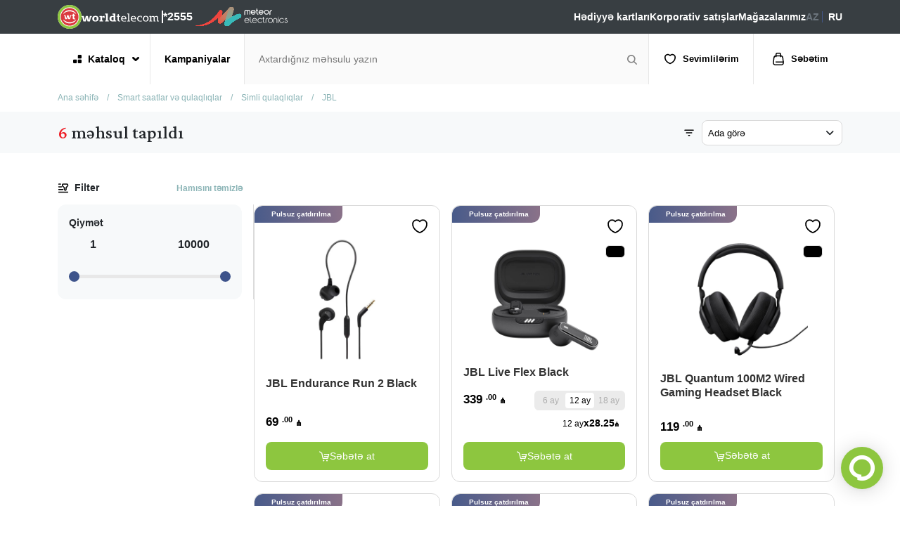

--- FILE ---
content_type: text/html; charset=UTF-8
request_url: https://w-t.az/k62+simli-qulaqliqlar/jbl+m115
body_size: 39411
content:
<!DOCTYPE html>
<html lang="az_AZ" dir="ltr">
<head>
    <meta charset="utf-8">
    <meta http-equiv="X-UA-Compatible" content="IE=edge">
    <meta name="viewport" content="width=device-width, initial-scale=1.0" />
    <meta name="robots" content="index, follow, max-image-preview:large, max-snippet:-1, max-video-preview:-1" />
    <meta name="csrf-token" id="csrf-token" content="YNXE1shgeHCLvrvdEBvwz996cybz3KT8OSq9LOxA">
    <meta name="msapplication-TileImage" content="https://w-t.az/assets/img/favicons/favicon.ico">
    <meta name="theme-color" content="#383e42">
    <meta name="apple-mobile-web-app-status-bar-style" content="#383e42">
    <meta name="msapplication-navbutton-color" content="#383e42">
    <title>JBL Qiymeti | Simli qulaqlıqlar Nagd və Faizsiz Kreditlə | WorldTelecom</title>
    <meta name="description" content="Simli qulaqlıqlar - JBL brendinə məxsus məhsullar WorldTelecom-da sərfəlidir. Nagd və Faizsiz Kredit şərtləri ilə əldə edə bilərsiniz. Saytdan online sifariş və pulsuz çatdırılma. Məhsullara 1 il resmi zemanet">
    <meta property="og:locale" content="az_AZ" />
    <meta property="og:type" content="website" />
    <meta property="og:title" content="JBL Qiymeti | Simli qulaqlıqlar Nagd və Faizsiz Kreditlə | WorldTelecom" />
    <meta property="og:description" content="Simli qulaqlıqlar - JBL brendinə məxsus məhsullar WorldTelecom-da sərfəlidir. Nagd və Faizsiz Kredit şərtləri ilə əldə edə bilərsiniz. Saytdan online sifariş və pulsuz çatdırılma. Məhsullara 1 il resmi zemanet" />
    <meta property="og:url" content="https://w-t.az/k62+simli-qulaqliqlar/jbl+m115" />
    <meta property="og:site_name" content="World Telecom" />
    <meta property="og:image" content="https://www.w-t.az/img/logo.jpeg" />
    <meta property="og:image:type" content="image/jpeg" />
    <meta property="og:image:width" content="250" />
    <meta property="og:image:height" content="250" />
    <meta name="twitter:image" content="https://www.w-t.az/img/logo.jpeg" />
    <meta name="twitter:card" content="summary" />
    <meta name="twitter:domain" content="w-t.az" />
    <meta name="twitter:description" content="Simli qulaqlıqlar - JBL brendinə məxsus məhsullar WorldTelecom-da sərfəlidir. Nagd və Faizsiz Kredit şərtləri ilə əldə edə bilərsiniz. Saytdan online sifariş və pulsuz çatdırılma. Məhsullara 1 il resmi zemanet" />
    <meta name="twitter:title" content="JBL Qiymeti | Simli qulaqlıqlar Nagd və Faizsiz Kreditlə | WorldTelecom" />
    <link rel="stylesheet" href="https://cdnjs.cloudflare.com/ajax/libs/normalize/8.0.1/normalize.min.css" />
    
        <link rel="shortcut icon" type="image/x-icon" href="https://w-t.az/assets/img/favicons/favicon.ico">
    <link rel="apple-touch-icon" href="https://w-t.az/assets/img/favicons/favicon.ico"/>
    <!-- Styles -->
    
    <link href="https://w-t.az/assets/vendors/sweetalert2/sweetalert2.min.css" rel="stylesheet">
    <link href="https://cdn.jsdelivr.net/npm/bootstrap@5.2.0/dist/css/bootstrap.min.css" rel="stylesheet"
          integrity="sha384-gH2yIJqKdNHPEq0n4Mqa/HGKIhSkIHeL5AyhkYV8i59U5AR6csBvApHHNl/vI1Bx" crossorigin="anonymous">
    <link rel="stylesheet" href="https://w-t.az/assets/libs/owl-carousel/owl.carousel.min.css?v=1.1">
    <link rel="stylesheet" href="https://w-t.az/assets/libs/owl-carousel/owl.theme.default.css?v=1.1">
    <link rel="stylesheet" href="https://w-t.az/assets/libs/slick-slider/slick.css?v=1.1">
    <link rel="stylesheet" href="https://w-t.az/assets/libs/slick-slider/slick-theme.css?v=1.1">
    <link rel="stylesheet" href="https://w-t.az/assets/libs/glightbox/glightbox.min.css">
    <link rel="stylesheet" href="https://cdn.jsdelivr.net/npm/swiper@8/swiper-bundle.min.css"/>

        <link href="https://cdn.jsdelivr.net/npm/select2@4.1.0-rc.0/dist/css/select2.min.css" rel="stylesheet" />
    <!-- Font cdn -->
    <link rel="preconnect" href="https://fonts.googleapis.com">
    <link rel="preconnect" href="https://fonts.gstatic.com" crossorigin>
    <link href="https://fonts.googleapis.com/css2?family=Crimson+Pro:wght@500;600;700;800&family=Plus+Jakarta+Sans:wght@500;600;700;800&display=swap" rel="stylesheet">
    <link href="https://fonts.googleapis.com/css2?family=Plus+Jakarta+Sans:wght@600;700;800&family=Source+Sans+Pro:wght@600;700;900&display=swap" rel="stylesheet">
    <!-- Font cdn -->
    <!-- Fontawesome cdn -->
    <link rel="stylesheet" href="https://cdnjs.cloudflare.com/ajax/libs/font-awesome/6.2.0/css/all.min.css"
          integrity="sha512-xh6O/CkQoPOWDdYTDqeRdPCVd1SpvCA9XXcUnZS2FmJNp1coAFzvtCN9BmamE+4aHK8yyUHUSCcJHgXloTyT2A=="
          crossorigin="anonymous" referrerpolicy="no-referrer"/>
        <link rel="stylesheet" href="https://w-t.az/assets/css/front/style.css?v=v3.7.1.17685173001">
    <!-- Google Tag Manager -->
    
            <!-- Google tag (gtag.js) -->
        <script async src="https://www.googletagmanager.com/gtag/js?id=G-2B4F2YXNY0"></script>
        <script>
            window.dataLayer = window.dataLayer || [];
            function gtag(){dataLayer.push(arguments);}
            gtag('js', new Date());

            gtag('config', 'G-2B4F2YXNY0');
        </script>
        
        
        
        
        
        

        
        
        
        

        <!-- Meta Pixel Code -->
        <script>
            !function(f,b,e,v,n,t,s)
            {if(f.fbq)return;n=f.fbq=function(){n.callMethod?
                n.callMethod.apply(n,arguments):n.queue.push(arguments)};
                if(!f._fbq)f._fbq=n;n.push=n;n.loaded=!0;n.version='2.0';
                n.queue=[];t=b.createElement(e);t.async=!0;
                t.src=v;s=b.getElementsByTagName(e)[0];
                s.parentNode.insertBefore(t,s)}(window, document,'script',
                'https://connect.facebook.net/en_US/fbevents.js');
            fbq('init', '873832710373081');
            fbq('track', 'PageView');
        </script>
        <noscript><img height="1" width="1" style="display:none"
                       src="https://www.facebook.com/tr?id=873832710373081&ev=PageView&noscript=1"
            /></noscript>

        
        
        
        
        
        
        
        
        
        
        
        
        
        
        
        
        
    
    <!-- End Google Tag Manager (noscript) -->
    
    
    
    
    
    

    
    

    <!-- Yandex.Metrika counter -->
    <script type="text/javascript" >
        (function(m,e,t,r,i,k,a){m[i]=m[i]||function(){(m[i].a=m[i].a||[]).push(arguments)};
            m[i].l=1*new Date();
            for (var j = 0; j < document.scripts.length; j++) {if (document.scripts[j].src === r) { return; }}
            k=e.createElement(t),a=e.getElementsByTagName(t)[0],k.async=1,k.src=r,a.parentNode.insertBefore(k,a)})
        (window, document, "script", "https://mc.yandex.ru/metrika/tag.js", "ym");


        ym(87090299, "init", {
            clickmap:true,
            trackLinks:true,
            accurateTrackBounce:true,
            webvisor:true,
            ecommerce:"dataLayer"
        });
    </script>
    <noscript><div><img src="https://mc.yandex.ru/watch/87090299" style="position:absolute; left:-9999px;" alt="" /></div></noscript>
    <!-- /Yandex.Metrika counter -->


    
</head>
<body>
<div class="loader-container" id="loader">
    <div class="loader-content">
        <div class="loader-content-block">
            <img src="https://w-t.az/img/logo-main.svg" alt="w-t.az">
        </div>
    </div>
</div>
<script>
    // Loader
    window.loader = (type = 'open', opacity = 75) => {
        const loader = document.getElementById('loader');
        if (type === 'open') {
            if (typeof opacity === "number" && !isNaN(opacity))
                loader.style.backgroundColor = `rgba(229, 229, 229, ${opacity / 100})`;
            loader.classList.add('show');
        }
        else {
            loader.classList.remove('show');
        }
    }
    loader('open', 100);
</script>

    <header class="header">
        <div class="top top_style">
            <div class="container">
                <div class="top__container">
                    <div class="top__mobileCustomInfo">
                        <nav class="top__mobContainer">
                            <ul class="top__mobContent">
                                <li class="top__mobItem">
                                    <a href="https://w-t.az/sebet">
                                        <img src="https://w-t.az/img/cart.svg" alt="world telekom" class="profileActive">
                                        <img src="https://w-t.az/img/cartHovered.svg" alt="world telekom" class="profileHovered forDesktop">
                                        <span class="middle__item-count cart-count mobile ">0</span>
                                    </a>
                                </li>
                                <li class="top__mobItem">
                                    <a href="https://w-t.az/sevimliler">
                                        <img src="https://w-t.az/img/favourite.svg" alt="world telekom logo" class="profileActive">
                                        <img src="https://w-t.az/img/favHovered.svg" alt="world telekom logo" class="profileHovered forDesktop">
                                        <span class="middle__item-count favorite-count mobile ">0</span>
                                    </a>
                                </li>
                            </ul>
                        </nav>
                    </div>
                    <div class="top__left">
                        <div class="top__logo-container">
                            <a class="top__logo-content" href="https://w-t.az">
                                <div class="">
                                    <img class="top__logo" src="https://w-t.az/img/logo.svg" alt="logo">
                                </div>
                                <div class="">
                                    <img class="top__logo-name" src="https://w-t.az/img/logo-name.svg" alt="logo-name">
                                </div>
                            </a>
                        </div>

                        <div class="top__contact d-none d-md-block">
                            <a href="tel:*2555" style="color: #fff">*2555</a>
                        </div>
                        <div class="top__new_logo">
                            <img class="top__logo" style="width: 135px" src="https://w-t.az/img/meteor_logo.svg" alt="logo-name">
                        </div>
                    </div>
                    <div class="top__right top__right_position menu">
                        <div class="web-menu">
    <ul class="web-menu__listContainer">
                    <li class="web-menu__item">
                <a class  href="https://w-t.az/k64+hediyye-kartlari">

                    Hədiyyə kartları
                </a>
            </li>
        













        <li class="web-menu__item">
            <a class="" href="https://w-t.az/korporativ-satishlar">Korporativ satışlar</a>
        </li>
        <li class="web-menu__item">
            <a class="" href="https://w-t.az/magazalar" tabindex="-1" aria-disabled="true">Mağazalarımız</a>
        </li>










            <div class="web-menu__item">
                <a style="border-right: 1px solid #435788;" class="pe-1 text-secondary" href="/az">AZ</a>
                <a class="ps-1 text-white" href="/ru">RU</a>
            </div>
    </ul>
</div>
                        <nav class="sidebar">
    <div class="sidebar__container">
        <a class="sidebar__button" type="button">
            <img src="https://w-t.az/img/burgerMenu.svg" alt="">
        </a>
        <div id="sidebarbody" class="sidebar__body">
            <div class="sidebar__area"></div>
            <div class="sidebar__containerContent">
                <!-- <div class="sidebar__area"></div> -->
                <div class="sidebar__content sidebar__mobileContent">
                    <div class="sidebar__mobileContainerContent sidebar__mobileContainerContent_overflow">
                        <div class="sidebar__header">
                                                            <div class="sidebar__signIn-and-signUp">
                                    <div class="sidebar__closeButton-container">
                                        <a class="sidebar__closeButton sidebar_styles">
                                            
                <svg width='20' height='20' viewBox='0 0 20 20' fill='none' xmlns='http://www.w3.org/2000/svg'><path d='M15.8333 4.16659L4.16666 15.8333' stroke='black' stroke-width='2' stroke-miterlimit='10' stroke-linecap='round' stroke-linejoin='round'/><path d='M15.8333 15.8333L4.16666 4.16659' stroke='black' stroke-width='2' stroke-miterlimit='10' stroke-linecap='round' stroke-linejoin='round'/></svg>            
                                        </a>
                                    </div>








                                </div>
                                                    </div>
                        <div class="sidebar__nav">
                            <div class="mobile-menu-container">
                                <div class="sidebar_styles">
                                    <div>
    <ul style="z-index: 1000 !important;" class="navigation navigation__category">
                    <li class="navigation__item navigation__categoryItem">
                <a href="#smartfonlar-ve-aksessuarlar1" class="mobile-menu__button mobile-menu__button_flex next">
                    <img src="https://w-t.az/storage/category/2024/03/M3d1ZaNdk2HeyElWrFD4rnVYfXCl3WVx3pIaj6UP-full.png" alt="">
                    <span>Smartfonlar və aksessuarlar</span>
                </a>
            </li>
            <div id="smartfonlar-ve-aksessuarlar1" class="panel mobile-menu__items mobile-menu__items_margin-0 mobile-subcategory__container">
                <ul class="mobile-subcategory__ul">
                    <li class="mobile-subcategory__active-category">
                        <span class="mobile-subcategory__active">
                            <i class="fa-solid fa-chevron-left mobile-subcategory__prev-btn"></i>
                            <a href="https://w-t.az/k1+smartfonlar-ve-aksessuarlar" class="mobile-menu__button prev">Smartfonlar və aksessuarlar</a>
                        </span>
                    </li>
                    <ul class="sidebar_styles">
                        <li class="mobile-menu__item_after">
                            <a href="https://w-t.az/k1+smartfonlar-ve-aksessuarlar" class="mobile-menu__button">Hamısını gör</a>
                        </li>
                                                    <li class="mobile-menu__item_after">
                                <a href="#mobil-telefonlar2" class="mobile-menu__button next">Mobil telefonlar</a>
                            </li>
                            <div id="mobil-telefonlar2" class="panel mobile-menu__items mobile-menu__items_margin-0 mobile-subcategory__container">
                                <ul class="mobile-subcategory__ul">
                                    <li class="mobile-subcategory__active-category">
                                        <span class="mobile-subcategory__active">
                                            <i class="fa-solid fa-chevron-left mobile-subcategory__prev-btn"></i>
                                            <a href="https://w-t.az/k2+mobil-telefonlar" class="mobile-menu__button prev">
                                            Mobil telefonlar
                                            </a>
                                        </span>
                                    </li>
                                    <ul class="sidebar_styles">
                                        <li class="mobile-menu__item_after">
                                            <a href="https://w-t.az/k2+mobil-telefonlar" class="mobile-menu__button">Hamısını gör</a>
                                        </li>
                                                                                    <li class="mobile-menu__item_after">
                                                <a href="https://w-t.az/k2+mobil-telefonlar/apple+m2" class="mobile-menu__button">Apple</a>
                                            </li>
                                                                                    <li class="mobile-menu__item_after">
                                                <a href="https://w-t.az/k2+mobil-telefonlar/samsung+m1" class="mobile-menu__button">Samsung</a>
                                            </li>
                                                                                    <li class="mobile-menu__item_after">
                                                <a href="https://w-t.az/k2+mobil-telefonlar/xiaomi+m4" class="mobile-menu__button">Xiaomi</a>
                                            </li>
                                                                                    <li class="mobile-menu__item_after">
                                                <a href="https://w-t.az/k2+mobil-telefonlar/honor+m226" class="mobile-menu__button">Honor</a>
                                            </li>
                                                                                    <li class="mobile-menu__item_after">
                                                <a href="https://w-t.az/k2+mobil-telefonlar/philips+m7" class="mobile-menu__button">Philips</a>
                                            </li>
                                                                                    <li class="mobile-menu__item_after">
                                                <a href="https://w-t.az/k2+mobil-telefonlar/nokia+m10" class="mobile-menu__button">Nokia</a>
                                            </li>
                                                                                    <li class="mobile-menu__item_after">
                                                <a href="https://w-t.az/k2+mobil-telefonlar/poco+m217" class="mobile-menu__button">Poco</a>
                                            </li>
                                                                                    <li class="mobile-menu__item_after">
                                                <a href="https://w-t.az/k2+mobil-telefonlar/tecno+m170" class="mobile-menu__button">Tecno</a>
                                            </li>
                                                                            </ul>
                                </ul>
                            </div>
                                                    <li class="mobile-menu__item_after">
                                <a href="#telefon-tutacaqlari31" class="mobile-menu__button next">Telefon tutacaqları</a>
                            </li>
                            <div id="telefon-tutacaqlari31" class="panel mobile-menu__items mobile-menu__items_margin-0 mobile-subcategory__container">
                                <ul class="mobile-subcategory__ul">
                                    <li class="mobile-subcategory__active-category">
                                        <span class="mobile-subcategory__active">
                                            <i class="fa-solid fa-chevron-left mobile-subcategory__prev-btn"></i>
                                            <a href="https://w-t.az/k31+telefon-tutacaqlari" class="mobile-menu__button prev">
                                            Telefon tutacaqları
                                            </a>
                                        </span>
                                    </li>
                                    <ul class="sidebar_styles">
                                        <li class="mobile-menu__item_after">
                                            <a href="https://w-t.az/k31+telefon-tutacaqlari" class="mobile-menu__button">Hamısını gör</a>
                                        </li>
                                                                                    <li class="mobile-menu__item_after">
                                                <a href="https://w-t.az/k31+telefon-tutacaqlari/xiaomi+m4" class="mobile-menu__button">Xiaomi</a>
                                            </li>
                                                                                    <li class="mobile-menu__item_after">
                                                <a href="https://w-t.az/k31+telefon-tutacaqlari/powerology+m21" class="mobile-menu__button">Powerology</a>
                                            </li>
                                                                                    <li class="mobile-menu__item_after">
                                                <a href="https://w-t.az/k31+telefon-tutacaqlari/porodo+m176" class="mobile-menu__button">Porodo</a>
                                            </li>
                                                                            </ul>
                                </ul>
                            </div>
                                                    <li class="mobile-menu__item_after">
                                <a href="#kabeller25" class="mobile-menu__button next">Kabellər</a>
                            </li>
                            <div id="kabeller25" class="panel mobile-menu__items mobile-menu__items_margin-0 mobile-subcategory__container">
                                <ul class="mobile-subcategory__ul">
                                    <li class="mobile-subcategory__active-category">
                                        <span class="mobile-subcategory__active">
                                            <i class="fa-solid fa-chevron-left mobile-subcategory__prev-btn"></i>
                                            <a href="https://w-t.az/k25+kabeller" class="mobile-menu__button prev">
                                            Kabellər
                                            </a>
                                        </span>
                                    </li>
                                    <ul class="sidebar_styles">
                                        <li class="mobile-menu__item_after">
                                            <a href="https://w-t.az/k25+kabeller" class="mobile-menu__button">Hamısını gör</a>
                                        </li>
                                                                                    <li class="mobile-menu__item_after">
                                                <a href="https://w-t.az/k25+kabeller/apple+m2" class="mobile-menu__button">Apple</a>
                                            </li>
                                                                                    <li class="mobile-menu__item_after">
                                                <a href="https://w-t.az/k25+kabeller/anker+m20" class="mobile-menu__button">Anker</a>
                                            </li>
                                                                                    <li class="mobile-menu__item_after">
                                                <a href="https://w-t.az/k25+kabeller/powerology+m21" class="mobile-menu__button">Powerology</a>
                                            </li>
                                                                                    <li class="mobile-menu__item_after">
                                                <a href="https://w-t.az/k25+kabeller/green-lion+m179" class="mobile-menu__button">Green Lion</a>
                                            </li>
                                                                                    <li class="mobile-menu__item_after">
                                                <a href="https://w-t.az/k25+kabeller/1hora+m241" class="mobile-menu__button">1Hora</a>
                                            </li>
                                                                            </ul>
                                </ul>
                            </div>
                                                    <li class="mobile-menu__item_after">
                                <a href="#powerbanklar65" class="mobile-menu__button next">Powerbanklar</a>
                            </li>
                            <div id="powerbanklar65" class="panel mobile-menu__items mobile-menu__items_margin-0 mobile-subcategory__container">
                                <ul class="mobile-subcategory__ul">
                                    <li class="mobile-subcategory__active-category">
                                        <span class="mobile-subcategory__active">
                                            <i class="fa-solid fa-chevron-left mobile-subcategory__prev-btn"></i>
                                            <a href="https://w-t.az/k65+powerbanklar" class="mobile-menu__button prev">
                                            Powerbanklar
                                            </a>
                                        </span>
                                    </li>
                                    <ul class="sidebar_styles">
                                        <li class="mobile-menu__item_after">
                                            <a href="https://w-t.az/k65+powerbanklar" class="mobile-menu__button">Hamısını gör</a>
                                        </li>
                                                                                    <li class="mobile-menu__item_after">
                                                <a href="https://w-t.az/k65+powerbanklar/anker+m20" class="mobile-menu__button">Anker</a>
                                            </li>
                                                                                    <li class="mobile-menu__item_after">
                                                <a href="https://w-t.az/k65+powerbanklar/powerology+m21" class="mobile-menu__button">Powerology</a>
                                            </li>
                                                                                    <li class="mobile-menu__item_after">
                                                <a href="https://w-t.az/k65+powerbanklar/levelo+m231" class="mobile-menu__button">Levelo</a>
                                            </li>
                                                                                    <li class="mobile-menu__item_after">
                                                <a href="https://w-t.az/k65+powerbanklar/1hora+m241" class="mobile-menu__button">1Hora</a>
                                            </li>
                                                                                    <li class="mobile-menu__item_after">
                                                <a href="https://w-t.az/k65+powerbanklar/maxco+m237" class="mobile-menu__button">Maxco</a>
                                            </li>
                                                                                    <li class="mobile-menu__item_after">
                                                <a href="https://w-t.az/k65+powerbanklar/recci+m238" class="mobile-menu__button">Recci</a>
                                            </li>
                                                                            </ul>
                                </ul>
                            </div>
                                                    <li class="mobile-menu__item_after">
                                <a href="#adapterler21" class="mobile-menu__button next">Adapterlər</a>
                            </li>
                            <div id="adapterler21" class="panel mobile-menu__items mobile-menu__items_margin-0 mobile-subcategory__container">
                                <ul class="mobile-subcategory__ul">
                                    <li class="mobile-subcategory__active-category">
                                        <span class="mobile-subcategory__active">
                                            <i class="fa-solid fa-chevron-left mobile-subcategory__prev-btn"></i>
                                            <a href="https://w-t.az/k21+adapterler" class="mobile-menu__button prev">
                                            Adapterlər
                                            </a>
                                        </span>
                                    </li>
                                    <ul class="sidebar_styles">
                                        <li class="mobile-menu__item_after">
                                            <a href="https://w-t.az/k21+adapterler" class="mobile-menu__button">Hamısını gör</a>
                                        </li>
                                                                                    <li class="mobile-menu__item_after">
                                                <a href="https://w-t.az/k21+adapterler/apple+m2" class="mobile-menu__button">Apple</a>
                                            </li>
                                                                                    <li class="mobile-menu__item_after">
                                                <a href="https://w-t.az/k21+adapterler/xiaomi+m4" class="mobile-menu__button">Xiaomi</a>
                                            </li>
                                                                                    <li class="mobile-menu__item_after">
                                                <a href="https://w-t.az/k21+adapterler/anker+m20" class="mobile-menu__button">Anker</a>
                                            </li>
                                                                                    <li class="mobile-menu__item_after">
                                                <a href="https://w-t.az/k21+adapterler/powerology+m21" class="mobile-menu__button">Powerology</a>
                                            </li>
                                                                                    <li class="mobile-menu__item_after">
                                                <a href="https://w-t.az/k21+adapterler/green-lion+m179" class="mobile-menu__button">Green Lion</a>
                                            </li>
                                                                                    <li class="mobile-menu__item_after">
                                                <a href="https://w-t.az/k21+adapterler/1hora+m241" class="mobile-menu__button">1Hora</a>
                                            </li>
                                                                                    <li class="mobile-menu__item_after">
                                                <a href="https://w-t.az/k21+adapterler/borofone+m233" class="mobile-menu__button">Borofone</a>
                                            </li>
                                                                            </ul>
                                </ul>
                            </div>
                                                    <li class="mobile-menu__item_after">
                                <a href="#yaddas-kartlari76" class="mobile-menu__button next">Yaddaş kartları</a>
                            </li>
                            <div id="yaddas-kartlari76" class="panel mobile-menu__items mobile-menu__items_margin-0 mobile-subcategory__container">
                                <ul class="mobile-subcategory__ul">
                                    <li class="mobile-subcategory__active-category">
                                        <span class="mobile-subcategory__active">
                                            <i class="fa-solid fa-chevron-left mobile-subcategory__prev-btn"></i>
                                            <a href="https://w-t.az/k76+yaddas-kartlari" class="mobile-menu__button prev">
                                            Yaddaş kartları
                                            </a>
                                        </span>
                                    </li>
                                    <ul class="sidebar_styles">
                                        <li class="mobile-menu__item_after">
                                            <a href="https://w-t.az/k76+yaddas-kartlari" class="mobile-menu__button">Hamısını gör</a>
                                        </li>
                                                                                    <li class="mobile-menu__item_after">
                                                <a href="https://w-t.az/k76+yaddas-kartlari/sandisk+m222" class="mobile-menu__button">SanDisk</a>
                                            </li>
                                                                            </ul>
                                </ul>
                            </div>
                                                    <li class="mobile-menu__item_after">
                                <a href="#selfi-cubuqlari75" class="mobile-menu__button next">Selfi çubuqları</a>
                            </li>
                            <div id="selfi-cubuqlari75" class="panel mobile-menu__items mobile-menu__items_margin-0 mobile-subcategory__container">
                                <ul class="mobile-subcategory__ul">
                                    <li class="mobile-subcategory__active-category">
                                        <span class="mobile-subcategory__active">
                                            <i class="fa-solid fa-chevron-left mobile-subcategory__prev-btn"></i>
                                            <a href="https://w-t.az/k75+selfi-cubuqlari" class="mobile-menu__button prev">
                                            Selfi çubuqları
                                            </a>
                                        </span>
                                    </li>
                                    <ul class="sidebar_styles">
                                        <li class="mobile-menu__item_after">
                                            <a href="https://w-t.az/k75+selfi-cubuqlari" class="mobile-menu__button">Hamısını gör</a>
                                        </li>
                                                                                    <li class="mobile-menu__item_after">
                                                <a href="https://w-t.az/k75+selfi-cubuqlari/green-lion+m179" class="mobile-menu__button">Green Lion</a>
                                            </li>
                                                                            </ul>
                                </ul>
                            </div>
                                            </ul>
                </ul>
            </div>
                    <li class="navigation__item navigation__categoryItem">
                <a href="#smart-saatlar-ve-qulaqliqlar18" class="mobile-menu__button mobile-menu__button_flex next">
                    <img src="https://w-t.az/storage/category/2024/03/orNgngaWhkgtKwhaTuQDHhybIY2eW1bnhGZ67P36-full.png" alt="">
                    <span>Smart saatlar və qulaqlıqlar</span>
                </a>
            </li>
            <div id="smart-saatlar-ve-qulaqliqlar18" class="panel mobile-menu__items mobile-menu__items_margin-0 mobile-subcategory__container">
                <ul class="mobile-subcategory__ul">
                    <li class="mobile-subcategory__active-category">
                        <span class="mobile-subcategory__active">
                            <i class="fa-solid fa-chevron-left mobile-subcategory__prev-btn"></i>
                            <a href="https://w-t.az/k18+smart-saatlar-ve-qulaqliqlar" class="mobile-menu__button prev">Smart saatlar və qulaqlıqlar</a>
                        </span>
                    </li>
                    <ul class="sidebar_styles">
                        <li class="mobile-menu__item_after">
                            <a href="https://w-t.az/k18+smart-saatlar-ve-qulaqliqlar" class="mobile-menu__button">Hamısını gör</a>
                        </li>
                                                    <li class="mobile-menu__item_after">
                                <a href="#simsiz-qulaqliqlar55" class="mobile-menu__button next">Simsiz qulaqlıqlar</a>
                            </li>
                            <div id="simsiz-qulaqliqlar55" class="panel mobile-menu__items mobile-menu__items_margin-0 mobile-subcategory__container">
                                <ul class="mobile-subcategory__ul">
                                    <li class="mobile-subcategory__active-category">
                                        <span class="mobile-subcategory__active">
                                            <i class="fa-solid fa-chevron-left mobile-subcategory__prev-btn"></i>
                                            <a href="https://w-t.az/k55+simsiz-qulaqliqlar" class="mobile-menu__button prev">
                                            Simsiz qulaqlıqlar
                                            </a>
                                        </span>
                                    </li>
                                    <ul class="sidebar_styles">
                                        <li class="mobile-menu__item_after">
                                            <a href="https://w-t.az/k55+simsiz-qulaqliqlar" class="mobile-menu__button">Hamısını gör</a>
                                        </li>
                                                                                    <li class="mobile-menu__item_after">
                                                <a href="https://w-t.az/k55+simsiz-qulaqliqlar/apple+m2" class="mobile-menu__button">Apple</a>
                                            </li>
                                                                                    <li class="mobile-menu__item_after">
                                                <a href="https://w-t.az/k55+simsiz-qulaqliqlar/samsung+m1" class="mobile-menu__button">Samsung</a>
                                            </li>
                                                                                    <li class="mobile-menu__item_after">
                                                <a href="https://w-t.az/k55+simsiz-qulaqliqlar/xiaomi+m4" class="mobile-menu__button">Xiaomi</a>
                                            </li>
                                                                                    <li class="mobile-menu__item_after">
                                                <a href="https://w-t.az/k55+simsiz-qulaqliqlar/jbl+m115" class="mobile-menu__button">JBL</a>
                                            </li>
                                                                                    <li class="mobile-menu__item_after">
                                                <a href="https://w-t.az/k55+simsiz-qulaqliqlar/anker+m20" class="mobile-menu__button">Anker</a>
                                            </li>
                                                                                    <li class="mobile-menu__item_after">
                                                <a href="https://w-t.az/k55+simsiz-qulaqliqlar/green-lion+m179" class="mobile-menu__button">Green Lion</a>
                                            </li>
                                                                                    <li class="mobile-menu__item_after">
                                                <a href="https://w-t.az/k55+simsiz-qulaqliqlar/1hora+m241" class="mobile-menu__button">1Hora</a>
                                            </li>
                                                                                    <li class="mobile-menu__item_after">
                                                <a href="https://w-t.az/k55+simsiz-qulaqliqlar/marshall+m57" class="mobile-menu__button">Marshall</a>
                                            </li>
                                                                                    <li class="mobile-menu__item_after">
                                                <a href="https://w-t.az/k55+simsiz-qulaqliqlar/borofone+m233" class="mobile-menu__button">Borofone</a>
                                            </li>
                                                                                    <li class="mobile-menu__item_after">
                                                <a href="https://w-t.az/k55+simsiz-qulaqliqlar/recci+m238" class="mobile-menu__button">Recci</a>
                                            </li>
                                                                                    <li class="mobile-menu__item_after">
                                                <a href="https://w-t.az/k55+simsiz-qulaqliqlar/wiwu+m234" class="mobile-menu__button">Wiwu</a>
                                            </li>
                                                                            </ul>
                                </ul>
                            </div>
                                                    <li class="mobile-menu__item_after">
                                <a href="#simli-qulaqliqlar62" class="mobile-menu__button next">Simli qulaqlıqlar</a>
                            </li>
                            <div id="simli-qulaqliqlar62" class="panel mobile-menu__items mobile-menu__items_margin-0 mobile-subcategory__container">
                                <ul class="mobile-subcategory__ul">
                                    <li class="mobile-subcategory__active-category">
                                        <span class="mobile-subcategory__active">
                                            <i class="fa-solid fa-chevron-left mobile-subcategory__prev-btn"></i>
                                            <a href="https://w-t.az/k62+simli-qulaqliqlar" class="mobile-menu__button prev">
                                            Simli qulaqlıqlar
                                            </a>
                                        </span>
                                    </li>
                                    <ul class="sidebar_styles">
                                        <li class="mobile-menu__item_after">
                                            <a href="https://w-t.az/k62+simli-qulaqliqlar" class="mobile-menu__button">Hamısını gör</a>
                                        </li>
                                                                                    <li class="mobile-menu__item_after">
                                                <a href="https://w-t.az/k62+simli-qulaqliqlar/apple+m2" class="mobile-menu__button">Apple</a>
                                            </li>
                                                                                    <li class="mobile-menu__item_after">
                                                <a href="https://w-t.az/k62+simli-qulaqliqlar/jbl+m115" class="mobile-menu__button">JBL</a>
                                            </li>
                                                                                    <li class="mobile-menu__item_after">
                                                <a href="https://w-t.az/k62+simli-qulaqliqlar/1hora+m241" class="mobile-menu__button">1Hora</a>
                                            </li>
                                                                            </ul>
                                </ul>
                            </div>
                                                    <li class="mobile-menu__item_after">
                                <a href="#smart-saatlar20" class="mobile-menu__button next">Smart saatlar</a>
                            </li>
                            <div id="smart-saatlar20" class="panel mobile-menu__items mobile-menu__items_margin-0 mobile-subcategory__container">
                                <ul class="mobile-subcategory__ul">
                                    <li class="mobile-subcategory__active-category">
                                        <span class="mobile-subcategory__active">
                                            <i class="fa-solid fa-chevron-left mobile-subcategory__prev-btn"></i>
                                            <a href="https://w-t.az/k20+smart-saatlar" class="mobile-menu__button prev">
                                            Smart saatlar
                                            </a>
                                        </span>
                                    </li>
                                    <ul class="sidebar_styles">
                                        <li class="mobile-menu__item_after">
                                            <a href="https://w-t.az/k20+smart-saatlar" class="mobile-menu__button">Hamısını gör</a>
                                        </li>
                                                                                    <li class="mobile-menu__item_after">
                                                <a href="https://w-t.az/k20+smart-saatlar/apple+m2" class="mobile-menu__button">Apple</a>
                                            </li>
                                                                                    <li class="mobile-menu__item_after">
                                                <a href="https://w-t.az/k20+smart-saatlar/samsung+m1" class="mobile-menu__button">Samsung</a>
                                            </li>
                                                                                    <li class="mobile-menu__item_after">
                                                <a href="https://w-t.az/k20+smart-saatlar/xiaomi+m4" class="mobile-menu__button">Xiaomi</a>
                                            </li>
                                                                                    <li class="mobile-menu__item_after">
                                                <a href="https://w-t.az/k20+smart-saatlar/green-lion+m179" class="mobile-menu__button">Green Lion</a>
                                            </li>
                                                                                    <li class="mobile-menu__item_after">
                                                <a href="https://w-t.az/k20+smart-saatlar/borofone+m233" class="mobile-menu__button">Borofone</a>
                                            </li>
                                                                                    <li class="mobile-menu__item_after">
                                                <a href="https://w-t.az/k20+smart-saatlar/wiwu+m234" class="mobile-menu__button">Wiwu</a>
                                            </li>
                                                                            </ul>
                                </ul>
                            </div>
                                            </ul>
                </ul>
            </div>
                    <li class="navigation__item navigation__categoryItem">
                <a href="#neqliyyat-ve-eylence71" class="mobile-menu__button mobile-menu__button_flex next">
                    <img src="https://w-t.az/storage/category/2024/03/0ibsTnQwaO0ya5I9bS0Bll1RfdbtkQ5oanZpXgPw-full.png" alt="">
                    <span>Nəqliyyat və əyləncə</span>
                </a>
            </li>
            <div id="neqliyyat-ve-eylence71" class="panel mobile-menu__items mobile-menu__items_margin-0 mobile-subcategory__container">
                <ul class="mobile-subcategory__ul">
                    <li class="mobile-subcategory__active-category">
                        <span class="mobile-subcategory__active">
                            <i class="fa-solid fa-chevron-left mobile-subcategory__prev-btn"></i>
                            <a href="https://w-t.az/k71+neqliyyat-ve-eylence" class="mobile-menu__button prev">Nəqliyyat və əyləncə</a>
                        </span>
                    </li>
                    <ul class="sidebar_styles">
                        <li class="mobile-menu__item_after">
                            <a href="https://w-t.az/k71+neqliyyat-ve-eylence" class="mobile-menu__button">Hamısını gör</a>
                        </li>
                                                    <li class="mobile-menu__item_after">
                                <a href="#skuterler57" class="mobile-menu__button next">Skuterlər</a>
                            </li>
                            <div id="skuterler57" class="panel mobile-menu__items mobile-menu__items_margin-0 mobile-subcategory__container">
                                <ul class="mobile-subcategory__ul">
                                    <li class="mobile-subcategory__active-category">
                                        <span class="mobile-subcategory__active">
                                            <i class="fa-solid fa-chevron-left mobile-subcategory__prev-btn"></i>
                                            <a href="https://w-t.az/k57+skuterler" class="mobile-menu__button prev">
                                            Skuterlər
                                            </a>
                                        </span>
                                    </li>
                                    <ul class="sidebar_styles">
                                        <li class="mobile-menu__item_after">
                                            <a href="https://w-t.az/k57+skuterler" class="mobile-menu__button">Hamısını gör</a>
                                        </li>
                                                                                    <li class="mobile-menu__item_after">
                                                <a href="https://w-t.az/k57+skuterler/xiaomi+m4" class="mobile-menu__button">Xiaomi</a>
                                            </li>
                                                                                    <li class="mobile-menu__item_after">
                                                <a href="https://w-t.az/k57+skuterler/green-lion+m179" class="mobile-menu__button">Green Lion</a>
                                            </li>
                                                                                    <li class="mobile-menu__item_after">
                                                <a href="https://w-t.az/k57+skuterler/disiyuan+m227" class="mobile-menu__button">Disiyuan</a>
                                            </li>
                                                                                    <li class="mobile-menu__item_after">
                                                <a href="https://w-t.az/k57+skuterler/porodo+m176" class="mobile-menu__button">Porodo</a>
                                            </li>
                                                                            </ul>
                                </ul>
                            </div>
                                                    <li class="mobile-menu__item_after">
                                <a href="#proyektorlar33" class="mobile-menu__button next">Proyektorlar</a>
                            </li>
                            <div id="proyektorlar33" class="panel mobile-menu__items mobile-menu__items_margin-0 mobile-subcategory__container">
                                <ul class="mobile-subcategory__ul">
                                    <li class="mobile-subcategory__active-category">
                                        <span class="mobile-subcategory__active">
                                            <i class="fa-solid fa-chevron-left mobile-subcategory__prev-btn"></i>
                                            <a href="https://w-t.az/k33+proyektorlar" class="mobile-menu__button prev">
                                            Proyektorlar
                                            </a>
                                        </span>
                                    </li>
                                    <ul class="sidebar_styles">
                                        <li class="mobile-menu__item_after">
                                            <a href="https://w-t.az/k33+proyektorlar" class="mobile-menu__button">Hamısını gör</a>
                                        </li>
                                                                                    <li class="mobile-menu__item_after">
                                                <a href="https://w-t.az/k33+proyektorlar/samsung+m1" class="mobile-menu__button">Samsung</a>
                                            </li>
                                                                                    <li class="mobile-menu__item_after">
                                                <a href="https://w-t.az/k33+proyektorlar/anker+m20" class="mobile-menu__button">Anker</a>
                                            </li>
                                                                                    <li class="mobile-menu__item_after">
                                                <a href="https://w-t.az/k33+proyektorlar/asus+m69" class="mobile-menu__button">Asus</a>
                                            </li>
                                                                            </ul>
                                </ul>
                            </div>
                                                    <li class="mobile-menu__item_after">
                                <a href="#veb-kameralar32" class="mobile-menu__button next">Veb-kameralar</a>
                            </li>
                            <div id="veb-kameralar32" class="panel mobile-menu__items mobile-menu__items_margin-0 mobile-subcategory__container">
                                <ul class="mobile-subcategory__ul">
                                    <li class="mobile-subcategory__active-category">
                                        <span class="mobile-subcategory__active">
                                            <i class="fa-solid fa-chevron-left mobile-subcategory__prev-btn"></i>
                                            <a href="https://w-t.az/k32+veb-kameralar" class="mobile-menu__button prev">
                                            Veb-kameralar
                                            </a>
                                        </span>
                                    </li>
                                    <ul class="sidebar_styles">
                                        <li class="mobile-menu__item_after">
                                            <a href="https://w-t.az/k32+veb-kameralar" class="mobile-menu__button">Hamısını gör</a>
                                        </li>
                                                                                    <li class="mobile-menu__item_after">
                                                <a href="https://w-t.az/k32+veb-kameralar/logitech+m218" class="mobile-menu__button">Logitech</a>
                                            </li>
                                                                                    <li class="mobile-menu__item_after">
                                                <a href="https://w-t.az/k32+veb-kameralar/porodo+m176" class="mobile-menu__button">Porodo</a>
                                            </li>
                                                                            </ul>
                                </ul>
                            </div>
                                                    <li class="mobile-menu__item_after">
                                <a href="#kameralar23" class="mobile-menu__button next">Kameralar</a>
                            </li>
                            <div id="kameralar23" class="panel mobile-menu__items mobile-menu__items_margin-0 mobile-subcategory__container">
                                <ul class="mobile-subcategory__ul">
                                    <li class="mobile-subcategory__active-category">
                                        <span class="mobile-subcategory__active">
                                            <i class="fa-solid fa-chevron-left mobile-subcategory__prev-btn"></i>
                                            <a href="https://w-t.az/k23+kameralar" class="mobile-menu__button prev">
                                            Kameralar
                                            </a>
                                        </span>
                                    </li>
                                    <ul class="sidebar_styles">
                                        <li class="mobile-menu__item_after">
                                            <a href="https://w-t.az/k23+kameralar" class="mobile-menu__button">Hamısını gör</a>
                                        </li>
                                                                            </ul>
                                </ul>
                            </div>
                                                    <li class="mobile-menu__item_after">
                                <a href="#portativ-sesucaldicilar59" class="mobile-menu__button next">Portativ səsucaldıcılar</a>
                            </li>
                            <div id="portativ-sesucaldicilar59" class="panel mobile-menu__items mobile-menu__items_margin-0 mobile-subcategory__container">
                                <ul class="mobile-subcategory__ul">
                                    <li class="mobile-subcategory__active-category">
                                        <span class="mobile-subcategory__active">
                                            <i class="fa-solid fa-chevron-left mobile-subcategory__prev-btn"></i>
                                            <a href="https://w-t.az/k59+portativ-sesucaldicilar" class="mobile-menu__button prev">
                                            Portativ səsucaldıcılar
                                            </a>
                                        </span>
                                    </li>
                                    <ul class="sidebar_styles">
                                        <li class="mobile-menu__item_after">
                                            <a href="https://w-t.az/k59+portativ-sesucaldicilar" class="mobile-menu__button">Hamısını gör</a>
                                        </li>
                                                                                    <li class="mobile-menu__item_after">
                                                <a href="https://w-t.az/k59+portativ-sesucaldicilar/aiwa+m172" class="mobile-menu__button">Aiwa</a>
                                            </li>
                                                                                    <li class="mobile-menu__item_after">
                                                <a href="https://w-t.az/k59+portativ-sesucaldicilar/jbl+m115" class="mobile-menu__button">JBL</a>
                                            </li>
                                                                                    <li class="mobile-menu__item_after">
                                                <a href="https://w-t.az/k59+portativ-sesucaldicilar/anker+m20" class="mobile-menu__button">Anker</a>
                                            </li>
                                                                                    <li class="mobile-menu__item_after">
                                                <a href="https://w-t.az/k59+portativ-sesucaldicilar/powerology+m21" class="mobile-menu__button">Powerology</a>
                                            </li>
                                                                                    <li class="mobile-menu__item_after">
                                                <a href="https://w-t.az/k59+portativ-sesucaldicilar/green-lion+m179" class="mobile-menu__button">Green Lion</a>
                                            </li>
                                                                                    <li class="mobile-menu__item_after">
                                                <a href="https://w-t.az/k59+portativ-sesucaldicilar/harman-kardon+m174" class="mobile-menu__button">Harman Kardon</a>
                                            </li>
                                                                                    <li class="mobile-menu__item_after">
                                                <a href="https://w-t.az/k59+portativ-sesucaldicilar/1hora+m241" class="mobile-menu__button">1Hora</a>
                                            </li>
                                                                                    <li class="mobile-menu__item_after">
                                                <a href="https://w-t.az/k59+portativ-sesucaldicilar/marshall+m57" class="mobile-menu__button">Marshall</a>
                                            </li>
                                                                                    <li class="mobile-menu__item_after">
                                                <a href="https://w-t.az/k59+portativ-sesucaldicilar/sony+m121" class="mobile-menu__button">Sony</a>
                                            </li>
                                                                                    <li class="mobile-menu__item_after">
                                                <a href="https://w-t.az/k59+portativ-sesucaldicilar/yandex+m137" class="mobile-menu__button">Yandex</a>
                                            </li>
                                                                            </ul>
                                </ul>
                            </div>
                                                    <li class="mobile-menu__item_after">
                                <a href="#oyun-konsollari-ve-oyunlar67" class="mobile-menu__button next">Oyun konsolları və oyunlar</a>
                            </li>
                            <div id="oyun-konsollari-ve-oyunlar67" class="panel mobile-menu__items mobile-menu__items_margin-0 mobile-subcategory__container">
                                <ul class="mobile-subcategory__ul">
                                    <li class="mobile-subcategory__active-category">
                                        <span class="mobile-subcategory__active">
                                            <i class="fa-solid fa-chevron-left mobile-subcategory__prev-btn"></i>
                                            <a href="https://w-t.az/k67+oyun-konsollari-ve-oyunlar" class="mobile-menu__button prev">
                                            Oyun konsolları və oyunlar
                                            </a>
                                        </span>
                                    </li>
                                    <ul class="sidebar_styles">
                                        <li class="mobile-menu__item_after">
                                            <a href="https://w-t.az/k67+oyun-konsollari-ve-oyunlar" class="mobile-menu__button">Hamısını gör</a>
                                        </li>
                                                                                    <li class="mobile-menu__item_after">
                                                <a href="https://w-t.az/k67+oyun-konsollari-ve-oyunlar/green-lion+m179" class="mobile-menu__button">Green Lion</a>
                                            </li>
                                                                                    <li class="mobile-menu__item_after">
                                                <a href="https://w-t.az/k67+oyun-konsollari-ve-oyunlar/meta+m208" class="mobile-menu__button">Meta</a>
                                            </li>
                                                                                    <li class="mobile-menu__item_after">
                                                <a href="https://w-t.az/k67+oyun-konsollari-ve-oyunlar/sony+m121" class="mobile-menu__button">Sony</a>
                                            </li>
                                                                            </ul>
                                </ul>
                            </div>
                                                    <li class="mobile-menu__item_after">
                                <a href="#mikrofon61" class="mobile-menu__button next">Mikrofon</a>
                            </li>
                            <div id="mikrofon61" class="panel mobile-menu__items mobile-menu__items_margin-0 mobile-subcategory__container">
                                <ul class="mobile-subcategory__ul">
                                    <li class="mobile-subcategory__active-category">
                                        <span class="mobile-subcategory__active">
                                            <i class="fa-solid fa-chevron-left mobile-subcategory__prev-btn"></i>
                                            <a href="https://w-t.az/k61+mikrofon" class="mobile-menu__button prev">
                                            Mikrofon
                                            </a>
                                        </span>
                                    </li>
                                    <ul class="sidebar_styles">
                                        <li class="mobile-menu__item_after">
                                            <a href="https://w-t.az/k61+mikrofon" class="mobile-menu__button">Hamısını gör</a>
                                        </li>
                                                                                    <li class="mobile-menu__item_after">
                                                <a href="https://w-t.az/k61+mikrofon/jbl+m115" class="mobile-menu__button">JBL</a>
                                            </li>
                                                                                    <li class="mobile-menu__item_after">
                                                <a href="https://w-t.az/k61+mikrofon/powerology+m21" class="mobile-menu__button">Powerology</a>
                                            </li>
                                                                            </ul>
                                </ul>
                            </div>
                                                    <li class="mobile-menu__item_after">
                                <a href="#smart-gadjetler70" class="mobile-menu__button next">Smart gadjetlər</a>
                            </li>
                            <div id="smart-gadjetler70" class="panel mobile-menu__items mobile-menu__items_margin-0 mobile-subcategory__container">
                                <ul class="mobile-subcategory__ul">
                                    <li class="mobile-subcategory__active-category">
                                        <span class="mobile-subcategory__active">
                                            <i class="fa-solid fa-chevron-left mobile-subcategory__prev-btn"></i>
                                            <a href="https://w-t.az/k70+smart-gadjetler" class="mobile-menu__button prev">
                                            Smart gadjetlər
                                            </a>
                                        </span>
                                    </li>
                                    <ul class="sidebar_styles">
                                        <li class="mobile-menu__item_after">
                                            <a href="https://w-t.az/k70+smart-gadjetler" class="mobile-menu__button">Hamısını gör</a>
                                        </li>
                                                                                    <li class="mobile-menu__item_after">
                                                <a href="https://w-t.az/k70+smart-gadjetler/xiaomi+m4" class="mobile-menu__button">Xiaomi</a>
                                            </li>
                                                                                    <li class="mobile-menu__item_after">
                                                <a href="https://w-t.az/k70+smart-gadjetler/powerology+m21" class="mobile-menu__button">Powerology</a>
                                            </li>
                                                                                    <li class="mobile-menu__item_after">
                                                <a href="https://w-t.az/k70+smart-gadjetler/oyuncaqlar+m216" class="mobile-menu__button">Oyuncaqlar</a>
                                            </li>
                                                                                    <li class="mobile-menu__item_after">
                                                <a href="https://w-t.az/k70+smart-gadjetler/green-lion+m179" class="mobile-menu__button">Green Lion</a>
                                            </li>
                                                                            </ul>
                                </ul>
                            </div>
                                                    <li class="mobile-menu__item_after">
                                <a href="#velosipedler73" class="mobile-menu__button next">Velosipedlər</a>
                            </li>
                            <div id="velosipedler73" class="panel mobile-menu__items mobile-menu__items_margin-0 mobile-subcategory__container">
                                <ul class="mobile-subcategory__ul">
                                    <li class="mobile-subcategory__active-category">
                                        <span class="mobile-subcategory__active">
                                            <i class="fa-solid fa-chevron-left mobile-subcategory__prev-btn"></i>
                                            <a href="https://w-t.az/k73+velosipedler" class="mobile-menu__button prev">
                                            Velosipedlər
                                            </a>
                                        </span>
                                    </li>
                                    <ul class="sidebar_styles">
                                        <li class="mobile-menu__item_after">
                                            <a href="https://w-t.az/k73+velosipedler" class="mobile-menu__button">Hamısını gör</a>
                                        </li>
                                                                                    <li class="mobile-menu__item_after">
                                                <a href="https://w-t.az/k73+velosipedler/cross+m229" class="mobile-menu__button">Cross</a>
                                            </li>
                                                                                    <li class="mobile-menu__item_after">
                                                <a href="https://w-t.az/k73+velosipedler/velocruz+m228" class="mobile-menu__button">Velocruz</a>
                                            </li>
                                                                            </ul>
                                </ul>
                            </div>
                                                    <li class="mobile-menu__item_after">
                                <a href="#diger92" class="mobile-menu__button next">Digər</a>
                            </li>
                            <div id="diger92" class="panel mobile-menu__items mobile-menu__items_margin-0 mobile-subcategory__container">
                                <ul class="mobile-subcategory__ul">
                                    <li class="mobile-subcategory__active-category">
                                        <span class="mobile-subcategory__active">
                                            <i class="fa-solid fa-chevron-left mobile-subcategory__prev-btn"></i>
                                            <a href="https://w-t.az/k92+diger" class="mobile-menu__button prev">
                                            Digər
                                            </a>
                                        </span>
                                    </li>
                                    <ul class="sidebar_styles">
                                        <li class="mobile-menu__item_after">
                                            <a href="https://w-t.az/k92+diger" class="mobile-menu__button">Hamısını gör</a>
                                        </li>
                                                                                    <li class="mobile-menu__item_after">
                                                <a href="https://w-t.az/k92+diger/jbl+m115" class="mobile-menu__button">JBL</a>
                                            </li>
                                                                            </ul>
                                </ul>
                            </div>
                                            </ul>
                </ul>
            </div>
                    <li class="navigation__item navigation__categoryItem">
                <a href="#notbuk-planset-ve-akssesuarlari54" class="mobile-menu__button mobile-menu__button_flex next">
                    <img src="https://w-t.az/storage/category/2024/03/fhfVR1nhZEcu8DQeh0IZhNA7bDW2K2DrCUcTZK6c-full.png" alt="">
                    <span>Notbuk, Planşet və akssesuarları</span>
                </a>
            </li>
            <div id="notbuk-planset-ve-akssesuarlari54" class="panel mobile-menu__items mobile-menu__items_margin-0 mobile-subcategory__container">
                <ul class="mobile-subcategory__ul">
                    <li class="mobile-subcategory__active-category">
                        <span class="mobile-subcategory__active">
                            <i class="fa-solid fa-chevron-left mobile-subcategory__prev-btn"></i>
                            <a href="https://w-t.az/k54+notbuk-planset-ve-akssesuarlari" class="mobile-menu__button prev">Notbuk, Planşet və akssesuarları</a>
                        </span>
                    </li>
                    <ul class="sidebar_styles">
                        <li class="mobile-menu__item_after">
                            <a href="https://w-t.az/k54+notbuk-planset-ve-akssesuarlari" class="mobile-menu__button">Hamısını gör</a>
                        </li>
                                                    <li class="mobile-menu__item_after">
                                <a href="#tv-aksesuarlar63" class="mobile-menu__button next">TV-aksesuarlar</a>
                            </li>
                            <div id="tv-aksesuarlar63" class="panel mobile-menu__items mobile-menu__items_margin-0 mobile-subcategory__container">
                                <ul class="mobile-subcategory__ul">
                                    <li class="mobile-subcategory__active-category">
                                        <span class="mobile-subcategory__active">
                                            <i class="fa-solid fa-chevron-left mobile-subcategory__prev-btn"></i>
                                            <a href="https://w-t.az/k63+tv-aksesuarlar" class="mobile-menu__button prev">
                                            TV-aksesuarlar
                                            </a>
                                        </span>
                                    </li>
                                    <ul class="sidebar_styles">
                                        <li class="mobile-menu__item_after">
                                            <a href="https://w-t.az/k63+tv-aksesuarlar" class="mobile-menu__button">Hamısını gör</a>
                                        </li>
                                                                            </ul>
                                </ul>
                            </div>
                                                    <li class="mobile-menu__item_after">
                                <a href="#sistem-bloklari8" class="mobile-menu__button next">Sistem blokları</a>
                            </li>
                            <div id="sistem-bloklari8" class="panel mobile-menu__items mobile-menu__items_margin-0 mobile-subcategory__container">
                                <ul class="mobile-subcategory__ul">
                                    <li class="mobile-subcategory__active-category">
                                        <span class="mobile-subcategory__active">
                                            <i class="fa-solid fa-chevron-left mobile-subcategory__prev-btn"></i>
                                            <a href="https://w-t.az/k8+sistem-bloklari" class="mobile-menu__button prev">
                                            Sistem blokları
                                            </a>
                                        </span>
                                    </li>
                                    <ul class="sidebar_styles">
                                        <li class="mobile-menu__item_after">
                                            <a href="https://w-t.az/k8+sistem-bloklari" class="mobile-menu__button">Hamısını gör</a>
                                        </li>
                                                                                    <li class="mobile-menu__item_after">
                                                <a href="https://w-t.az/k8+sistem-bloklari/apple+m2" class="mobile-menu__button">Apple</a>
                                            </li>
                                                                                    <li class="mobile-menu__item_after">
                                                <a href="https://w-t.az/k8+sistem-bloklari/lenovo+m3" class="mobile-menu__button">Lenovo</a>
                                            </li>
                                                                                    <li class="mobile-menu__item_after">
                                                <a href="https://w-t.az/k8+sistem-bloklari/asus+m69" class="mobile-menu__button">Asus</a>
                                            </li>
                                                                                    <li class="mobile-menu__item_after">
                                                <a href="https://w-t.az/k8+sistem-bloklari/hp+m72" class="mobile-menu__button">HP</a>
                                            </li>
                                                                                    <li class="mobile-menu__item_after">
                                                <a href="https://w-t.az/k8+sistem-bloklari/acer+m118" class="mobile-menu__button">Acer</a>
                                            </li>
                                                                            </ul>
                                </ul>
                            </div>
                                                    <li class="mobile-menu__item_after">
                                <a href="#notbuklar6" class="mobile-menu__button next">Notbuklar</a>
                            </li>
                            <div id="notbuklar6" class="panel mobile-menu__items mobile-menu__items_margin-0 mobile-subcategory__container">
                                <ul class="mobile-subcategory__ul">
                                    <li class="mobile-subcategory__active-category">
                                        <span class="mobile-subcategory__active">
                                            <i class="fa-solid fa-chevron-left mobile-subcategory__prev-btn"></i>
                                            <a href="https://w-t.az/k6+notbuklar" class="mobile-menu__button prev">
                                            Notbuklar
                                            </a>
                                        </span>
                                    </li>
                                    <ul class="sidebar_styles">
                                        <li class="mobile-menu__item_after">
                                            <a href="https://w-t.az/k6+notbuklar" class="mobile-menu__button">Hamısını gör</a>
                                        </li>
                                                                                    <li class="mobile-menu__item_after">
                                                <a href="https://w-t.az/k6+notbuklar/apple+m2" class="mobile-menu__button">Apple</a>
                                            </li>
                                                                                    <li class="mobile-menu__item_after">
                                                <a href="https://w-t.az/k6+notbuklar/lenovo+m3" class="mobile-menu__button">Lenovo</a>
                                            </li>
                                                                                    <li class="mobile-menu__item_after">
                                                <a href="https://w-t.az/k6+notbuklar/asus+m69" class="mobile-menu__button">Asus</a>
                                            </li>
                                                                                    <li class="mobile-menu__item_after">
                                                <a href="https://w-t.az/k6+notbuklar/hp+m72" class="mobile-menu__button">HP</a>
                                            </li>
                                                                                    <li class="mobile-menu__item_after">
                                                <a href="https://w-t.az/k6+notbuklar/acer+m118" class="mobile-menu__button">Acer</a>
                                            </li>
                                                                                    <li class="mobile-menu__item_after">
                                                <a href="https://w-t.az/k6+notbuklar/msi+m119" class="mobile-menu__button">MSI</a>
                                            </li>
                                                                            </ul>
                                </ul>
                            </div>
                                                    <li class="mobile-menu__item_after">
                                <a href="#plansetler3" class="mobile-menu__button next">Planşetlər</a>
                            </li>
                            <div id="plansetler3" class="panel mobile-menu__items mobile-menu__items_margin-0 mobile-subcategory__container">
                                <ul class="mobile-subcategory__ul">
                                    <li class="mobile-subcategory__active-category">
                                        <span class="mobile-subcategory__active">
                                            <i class="fa-solid fa-chevron-left mobile-subcategory__prev-btn"></i>
                                            <a href="https://w-t.az/k3+plansetler" class="mobile-menu__button prev">
                                            Planşetlər
                                            </a>
                                        </span>
                                    </li>
                                    <ul class="sidebar_styles">
                                        <li class="mobile-menu__item_after">
                                            <a href="https://w-t.az/k3+plansetler" class="mobile-menu__button">Hamısını gör</a>
                                        </li>
                                                                                    <li class="mobile-menu__item_after">
                                                <a href="https://w-t.az/k3+plansetler/apple+m2" class="mobile-menu__button">Apple</a>
                                            </li>
                                                                                    <li class="mobile-menu__item_after">
                                                <a href="https://w-t.az/k3+plansetler/samsung+m1" class="mobile-menu__button">Samsung</a>
                                            </li>
                                                                                    <li class="mobile-menu__item_after">
                                                <a href="https://w-t.az/k3+plansetler/lenovo+m3" class="mobile-menu__button">Lenovo</a>
                                            </li>
                                                                                    <li class="mobile-menu__item_after">
                                                <a href="https://w-t.az/k3+plansetler/xiaomi+m4" class="mobile-menu__button">Xiaomi</a>
                                            </li>
                                                                                    <li class="mobile-menu__item_after">
                                                <a href="https://w-t.az/k3+plansetler/honor+m226" class="mobile-menu__button">Honor</a>
                                            </li>
                                                                                    <li class="mobile-menu__item_after">
                                                <a href="https://w-t.az/k3+plansetler/poco+m217" class="mobile-menu__button">Poco</a>
                                            </li>
                                                                            </ul>
                                </ul>
                            </div>
                                                    <li class="mobile-menu__item_after">
                                <a href="#monitorlar17" class="mobile-menu__button next">Monitorlar</a>
                            </li>
                            <div id="monitorlar17" class="panel mobile-menu__items mobile-menu__items_margin-0 mobile-subcategory__container">
                                <ul class="mobile-subcategory__ul">
                                    <li class="mobile-subcategory__active-category">
                                        <span class="mobile-subcategory__active">
                                            <i class="fa-solid fa-chevron-left mobile-subcategory__prev-btn"></i>
                                            <a href="https://w-t.az/k17+monitorlar" class="mobile-menu__button prev">
                                            Monitorlar
                                            </a>
                                        </span>
                                    </li>
                                    <ul class="sidebar_styles">
                                        <li class="mobile-menu__item_after">
                                            <a href="https://w-t.az/k17+monitorlar" class="mobile-menu__button">Hamısını gör</a>
                                        </li>
                                                                                    <li class="mobile-menu__item_after">
                                                <a href="https://w-t.az/k17+monitorlar/samsung+m1" class="mobile-menu__button">Samsung</a>
                                            </li>
                                                                                    <li class="mobile-menu__item_after">
                                                <a href="https://w-t.az/k17+monitorlar/asus+m69" class="mobile-menu__button">Asus</a>
                                            </li>
                                                                                    <li class="mobile-menu__item_after">
                                                <a href="https://w-t.az/k17+monitorlar/hp+m72" class="mobile-menu__button">HP</a>
                                            </li>
                                                                            </ul>
                                </ul>
                            </div>
                                                    <li class="mobile-menu__item_after">
                                <a href="#komputer-aksesuarlari11" class="mobile-menu__button next">Kompüter aksesuarları</a>
                            </li>
                            <div id="komputer-aksesuarlari11" class="panel mobile-menu__items mobile-menu__items_margin-0 mobile-subcategory__container">
                                <ul class="mobile-subcategory__ul">
                                    <li class="mobile-subcategory__active-category">
                                        <span class="mobile-subcategory__active">
                                            <i class="fa-solid fa-chevron-left mobile-subcategory__prev-btn"></i>
                                            <a href="https://w-t.az/k11+komputer-aksesuarlari" class="mobile-menu__button prev">
                                            Kompüter aksesuarları
                                            </a>
                                        </span>
                                    </li>
                                    <ul class="sidebar_styles">
                                        <li class="mobile-menu__item_after">
                                            <a href="https://w-t.az/k11+komputer-aksesuarlari" class="mobile-menu__button">Hamısını gör</a>
                                        </li>
                                                                                    <li class="mobile-menu__item_after">
                                                <a href="https://w-t.az/k11+komputer-aksesuarlari/apple+m2" class="mobile-menu__button">Apple</a>
                                            </li>
                                                                                    <li class="mobile-menu__item_after">
                                                <a href="https://w-t.az/k11+komputer-aksesuarlari/logitech+m218" class="mobile-menu__button">Logitech</a>
                                            </li>
                                                                                    <li class="mobile-menu__item_after">
                                                <a href="https://w-t.az/k11+komputer-aksesuarlari/anker+m20" class="mobile-menu__button">Anker</a>
                                            </li>
                                                                                    <li class="mobile-menu__item_after">
                                                <a href="https://w-t.az/k11+komputer-aksesuarlari/porodo+m176" class="mobile-menu__button">Porodo</a>
                                            </li>
                                                                                    <li class="mobile-menu__item_after">
                                                <a href="https://w-t.az/k11+komputer-aksesuarlari/asus+m69" class="mobile-menu__button">Asus</a>
                                            </li>
                                                                                    <li class="mobile-menu__item_after">
                                                <a href="https://w-t.az/k11+komputer-aksesuarlari/wiwu+m234" class="mobile-menu__button">Wiwu</a>
                                            </li>
                                                                            </ul>
                                </ul>
                            </div>
                                                    <li class="mobile-menu__item_after">
                                <a href="#printer10" class="mobile-menu__button next">Printer</a>
                            </li>
                            <div id="printer10" class="panel mobile-menu__items mobile-menu__items_margin-0 mobile-subcategory__container">
                                <ul class="mobile-subcategory__ul">
                                    <li class="mobile-subcategory__active-category">
                                        <span class="mobile-subcategory__active">
                                            <i class="fa-solid fa-chevron-left mobile-subcategory__prev-btn"></i>
                                            <a href="https://w-t.az/k10+printer" class="mobile-menu__button prev">
                                            Printer
                                            </a>
                                        </span>
                                    </li>
                                    <ul class="sidebar_styles">
                                        <li class="mobile-menu__item_after">
                                            <a href="https://w-t.az/k10+printer" class="mobile-menu__button">Hamısını gör</a>
                                        </li>
                                                                                    <li class="mobile-menu__item_after">
                                                <a href="https://w-t.az/k10+printer/kyocera+m248" class="mobile-menu__button">Kyocera</a>
                                            </li>
                                                                                    <li class="mobile-menu__item_after">
                                                <a href="https://w-t.az/k10+printer/hp+m72" class="mobile-menu__button">HP</a>
                                            </li>
                                                                                    <li class="mobile-menu__item_after">
                                                <a href="https://w-t.az/k10+printer/canon+m99" class="mobile-menu__button">Canon</a>
                                            </li>
                                                                                    <li class="mobile-menu__item_after">
                                                <a href="https://w-t.az/k10+printer/epson+m100" class="mobile-menu__button">Epson</a>
                                            </li>
                                                                            </ul>
                                </ul>
                            </div>
                                                    <li class="mobile-menu__item_after">
                                <a href="#hard-disk16" class="mobile-menu__button next">Hard disk</a>
                            </li>
                            <div id="hard-disk16" class="panel mobile-menu__items mobile-menu__items_margin-0 mobile-subcategory__container">
                                <ul class="mobile-subcategory__ul">
                                    <li class="mobile-subcategory__active-category">
                                        <span class="mobile-subcategory__active">
                                            <i class="fa-solid fa-chevron-left mobile-subcategory__prev-btn"></i>
                                            <a href="https://w-t.az/k16+hard-disk" class="mobile-menu__button prev">
                                            Hard disk
                                            </a>
                                        </span>
                                    </li>
                                    <ul class="sidebar_styles">
                                        <li class="mobile-menu__item_after">
                                            <a href="https://w-t.az/k16+hard-disk" class="mobile-menu__button">Hamısını gör</a>
                                        </li>
                                                                                    <li class="mobile-menu__item_after">
                                                <a href="https://w-t.az/k16+hard-disk/toshiba+m212" class="mobile-menu__button">Toshiba</a>
                                            </li>
                                                                                    <li class="mobile-menu__item_after">
                                                <a href="https://w-t.az/k16+hard-disk/seagate+m232" class="mobile-menu__button">Seagate</a>
                                            </li>
                                                                            </ul>
                                </ul>
                            </div>
                                                    <li class="mobile-menu__item_after">
                                <a href="#fles-kartlar78" class="mobile-menu__button next">Fleş kartlar</a>
                            </li>
                            <div id="fles-kartlar78" class="panel mobile-menu__items mobile-menu__items_margin-0 mobile-subcategory__container">
                                <ul class="mobile-subcategory__ul">
                                    <li class="mobile-subcategory__active-category">
                                        <span class="mobile-subcategory__active">
                                            <i class="fa-solid fa-chevron-left mobile-subcategory__prev-btn"></i>
                                            <a href="https://w-t.az/k78+fles-kartlar" class="mobile-menu__button prev">
                                            Fleş kartlar
                                            </a>
                                        </span>
                                    </li>
                                    <ul class="sidebar_styles">
                                        <li class="mobile-menu__item_after">
                                            <a href="https://w-t.az/k78+fles-kartlar" class="mobile-menu__button">Hamısını gör</a>
                                        </li>
                                                                                    <li class="mobile-menu__item_after">
                                                <a href="https://w-t.az/k78+fles-kartlar/sandisk+m222" class="mobile-menu__button">SanDisk</a>
                                            </li>
                                                                            </ul>
                                </ul>
                            </div>
                                            </ul>
                </ul>
            </div>
                    <li class="navigation__item navigation__categoryItem">
                <a href="#meiset-texnikasi36" class="mobile-menu__button mobile-menu__button_flex next">
                    <img src="https://w-t.az/storage/category/2024/10/faarzbQpm0R2NZnvr6l0ZwaQgPglL2oQ3vXxXVVE-full.png" alt="">
                    <span>Məişət texnikası</span>
                </a>
            </li>
            <div id="meiset-texnikasi36" class="panel mobile-menu__items mobile-menu__items_margin-0 mobile-subcategory__container">
                <ul class="mobile-subcategory__ul">
                    <li class="mobile-subcategory__active-category">
                        <span class="mobile-subcategory__active">
                            <i class="fa-solid fa-chevron-left mobile-subcategory__prev-btn"></i>
                            <a href="https://w-t.az/k36+meiset-texnikasi" class="mobile-menu__button prev">Məişət texnikası</a>
                        </span>
                    </li>
                    <ul class="sidebar_styles">
                        <li class="mobile-menu__item_after">
                            <a href="https://w-t.az/k36+meiset-texnikasi" class="mobile-menu__button">Hamısını gör</a>
                        </li>
                                                    <li class="mobile-menu__item_after">
                                <a href="#trimmerler86" class="mobile-menu__button next">Trimmerlər</a>
                            </li>
                            <div id="trimmerler86" class="panel mobile-menu__items mobile-menu__items_margin-0 mobile-subcategory__container">
                                <ul class="mobile-subcategory__ul">
                                    <li class="mobile-subcategory__active-category">
                                        <span class="mobile-subcategory__active">
                                            <i class="fa-solid fa-chevron-left mobile-subcategory__prev-btn"></i>
                                            <a href="https://w-t.az/k86+trimmerler" class="mobile-menu__button prev">
                                            Trimmerlər
                                            </a>
                                        </span>
                                    </li>
                                    <ul class="sidebar_styles">
                                        <li class="mobile-menu__item_after">
                                            <a href="https://w-t.az/k86+trimmerler" class="mobile-menu__button">Hamısını gör</a>
                                        </li>
                                                                            </ul>
                                </ul>
                            </div>
                                                    <li class="mobile-menu__item_after">
                                <a href="#kombi44" class="mobile-menu__button next">Kombi</a>
                            </li>
                            <div id="kombi44" class="panel mobile-menu__items mobile-menu__items_margin-0 mobile-subcategory__container">
                                <ul class="mobile-subcategory__ul">
                                    <li class="mobile-subcategory__active-category">
                                        <span class="mobile-subcategory__active">
                                            <i class="fa-solid fa-chevron-left mobile-subcategory__prev-btn"></i>
                                            <a href="https://w-t.az/k44+kombi" class="mobile-menu__button prev">
                                            Kombi
                                            </a>
                                        </span>
                                    </li>
                                    <ul class="sidebar_styles">
                                        <li class="mobile-menu__item_after">
                                            <a href="https://w-t.az/k44+kombi" class="mobile-menu__button">Hamısını gör</a>
                                        </li>
                                                                                    <li class="mobile-menu__item_after">
                                                <a href="https://w-t.az/k44+kombi/protherm+m211" class="mobile-menu__button">Protherm</a>
                                            </li>
                                                                                    <li class="mobile-menu__item_after">
                                                <a href="https://w-t.az/k44+kombi/demirdokum+m202" class="mobile-menu__button">DemirDöküm</a>
                                            </li>
                                                                                    <li class="mobile-menu__item_after">
                                                <a href="https://w-t.az/k44+kombi/bosch+m78" class="mobile-menu__button">Bosch</a>
                                            </li>
                                                                            </ul>
                                </ul>
                            </div>
                                                    <li class="mobile-menu__item_after">
                                <a href="#tozsoranlar43" class="mobile-menu__button next">Tozsoranlar</a>
                            </li>
                            <div id="tozsoranlar43" class="panel mobile-menu__items mobile-menu__items_margin-0 mobile-subcategory__container">
                                <ul class="mobile-subcategory__ul">
                                    <li class="mobile-subcategory__active-category">
                                        <span class="mobile-subcategory__active">
                                            <i class="fa-solid fa-chevron-left mobile-subcategory__prev-btn"></i>
                                            <a href="https://w-t.az/k43+tozsoranlar" class="mobile-menu__button prev">
                                            Tozsoranlar
                                            </a>
                                        </span>
                                    </li>
                                    <ul class="sidebar_styles">
                                        <li class="mobile-menu__item_after">
                                            <a href="https://w-t.az/k43+tozsoranlar" class="mobile-menu__button">Hamısını gör</a>
                                        </li>
                                                                                    <li class="mobile-menu__item_after">
                                                <a href="https://w-t.az/k43+tozsoranlar/roborock+m230" class="mobile-menu__button">Roborock</a>
                                            </li>
                                                                                    <li class="mobile-menu__item_after">
                                                <a href="https://w-t.az/k43+tozsoranlar/geepas+m235" class="mobile-menu__button">Geepas</a>
                                            </li>
                                                                            </ul>
                                </ul>
                            </div>
                                                    <li class="mobile-menu__item_after">
                                <a href="#robot-tozsoranlar41" class="mobile-menu__button next">Robot tozsoranlar</a>
                            </li>
                            <div id="robot-tozsoranlar41" class="panel mobile-menu__items mobile-menu__items_margin-0 mobile-subcategory__container">
                                <ul class="mobile-subcategory__ul">
                                    <li class="mobile-subcategory__active-category">
                                        <span class="mobile-subcategory__active">
                                            <i class="fa-solid fa-chevron-left mobile-subcategory__prev-btn"></i>
                                            <a href="https://w-t.az/k41+robot-tozsoranlar" class="mobile-menu__button prev">
                                            Robot tozsoranlar
                                            </a>
                                        </span>
                                    </li>
                                    <ul class="sidebar_styles">
                                        <li class="mobile-menu__item_after">
                                            <a href="https://w-t.az/k41+robot-tozsoranlar" class="mobile-menu__button">Hamısını gör</a>
                                        </li>
                                                                                    <li class="mobile-menu__item_after">
                                                <a href="https://w-t.az/k41+robot-tozsoranlar/samsung+m1" class="mobile-menu__button">Samsung</a>
                                            </li>
                                                                                    <li class="mobile-menu__item_after">
                                                <a href="https://w-t.az/k41+robot-tozsoranlar/xiaomi+m4" class="mobile-menu__button">Xiaomi</a>
                                            </li>
                                                                                    <li class="mobile-menu__item_after">
                                                <a href="https://w-t.az/k41+robot-tozsoranlar/anker+m20" class="mobile-menu__button">Anker</a>
                                            </li>
                                                                                    <li class="mobile-menu__item_after">
                                                <a href="https://w-t.az/k41+robot-tozsoranlar/roborock+m230" class="mobile-menu__button">Roborock</a>
                                            </li>
                                                                                    <li class="mobile-menu__item_after">
                                                <a href="https://w-t.az/k41+robot-tozsoranlar/eufy+m245" class="mobile-menu__button">Eufy</a>
                                            </li>
                                                                            </ul>
                                </ul>
                            </div>
                                                    <li class="mobile-menu__item_after">
                                <a href="#kondisionerler37" class="mobile-menu__button next">Kondisionerlər</a>
                            </li>
                            <div id="kondisionerler37" class="panel mobile-menu__items mobile-menu__items_margin-0 mobile-subcategory__container">
                                <ul class="mobile-subcategory__ul">
                                    <li class="mobile-subcategory__active-category">
                                        <span class="mobile-subcategory__active">
                                            <i class="fa-solid fa-chevron-left mobile-subcategory__prev-btn"></i>
                                            <a href="https://w-t.az/k37+kondisionerler" class="mobile-menu__button prev">
                                            Kondisionerlər
                                            </a>
                                        </span>
                                    </li>
                                    <ul class="sidebar_styles">
                                        <li class="mobile-menu__item_after">
                                            <a href="https://w-t.az/k37+kondisionerler" class="mobile-menu__button">Hamısını gör</a>
                                        </li>
                                                                                    <li class="mobile-menu__item_after">
                                                <a href="https://w-t.az/k37+kondisionerler/aux+m188" class="mobile-menu__button">AUX</a>
                                            </li>
                                                                                    <li class="mobile-menu__item_after">
                                                <a href="https://w-t.az/k37+kondisionerler/gree+m192" class="mobile-menu__button">Gree</a>
                                            </li>
                                                                                    <li class="mobile-menu__item_after">
                                                <a href="https://w-t.az/k37+kondisionerler/geepas+m235" class="mobile-menu__button">Geepas</a>
                                            </li>
                                                                                    <li class="mobile-menu__item_after">
                                                <a href="https://w-t.az/k37+kondisionerler/hann+m236" class="mobile-menu__button">Hann</a>
                                            </li>
                                                                                    <li class="mobile-menu__item_after">
                                                <a href="https://w-t.az/k37+kondisionerler/lg+m93" class="mobile-menu__button">LG</a>
                                            </li>
                                                                            </ul>
                                </ul>
                            </div>
                                                    <li class="mobile-menu__item_after">
                                <a href="#televizorlar56" class="mobile-menu__button next">Televizorlar</a>
                            </li>
                            <div id="televizorlar56" class="panel mobile-menu__items mobile-menu__items_margin-0 mobile-subcategory__container">
                                <ul class="mobile-subcategory__ul">
                                    <li class="mobile-subcategory__active-category">
                                        <span class="mobile-subcategory__active">
                                            <i class="fa-solid fa-chevron-left mobile-subcategory__prev-btn"></i>
                                            <a href="https://w-t.az/k56+televizorlar" class="mobile-menu__button prev">
                                            Televizorlar
                                            </a>
                                        </span>
                                    </li>
                                    <ul class="sidebar_styles">
                                        <li class="mobile-menu__item_after">
                                            <a href="https://w-t.az/k56+televizorlar" class="mobile-menu__button">Hamısını gör</a>
                                        </li>
                                                                                    <li class="mobile-menu__item_after">
                                                <a href="https://w-t.az/k56+televizorlar/samsung+m1" class="mobile-menu__button">Samsung</a>
                                            </li>
                                                                                    <li class="mobile-menu__item_after">
                                                <a href="https://w-t.az/k56+televizorlar/tcl+m181" class="mobile-menu__button">TCL</a>
                                            </li>
                                                                                    <li class="mobile-menu__item_after">
                                                <a href="https://w-t.az/k56+televizorlar/yoshiro+m183" class="mobile-menu__button">Yoshiro</a>
                                            </li>
                                                                                    <li class="mobile-menu__item_after">
                                                <a href="https://w-t.az/k56+televizorlar/lg+m93" class="mobile-menu__button">LG</a>
                                            </li>
                                                                            </ul>
                                </ul>
                            </div>
                                                    <li class="mobile-menu__item_after">
                                <a href="#fenler52" class="mobile-menu__button next">Fenlər</a>
                            </li>
                            <div id="fenler52" class="panel mobile-menu__items mobile-menu__items_margin-0 mobile-subcategory__container">
                                <ul class="mobile-subcategory__ul">
                                    <li class="mobile-subcategory__active-category">
                                        <span class="mobile-subcategory__active">
                                            <i class="fa-solid fa-chevron-left mobile-subcategory__prev-btn"></i>
                                            <a href="https://w-t.az/k52+fenler" class="mobile-menu__button prev">
                                            Fenlər
                                            </a>
                                        </span>
                                    </li>
                                    <ul class="sidebar_styles">
                                        <li class="mobile-menu__item_after">
                                            <a href="https://w-t.az/k52+fenler" class="mobile-menu__button">Hamısını gör</a>
                                        </li>
                                                                                    <li class="mobile-menu__item_after">
                                                <a href="https://w-t.az/k52+fenler/geepas+m235" class="mobile-menu__button">Geepas</a>
                                            </li>
                                                                                    <li class="mobile-menu__item_after">
                                                <a href="https://w-t.az/k52+fenler/dyson+m68" class="mobile-menu__button">Dyson</a>
                                            </li>
                                                                            </ul>
                                </ul>
                            </div>
                                                    <li class="mobile-menu__item_after">
                                <a href="#soyuducular47" class="mobile-menu__button next">Soyuducular</a>
                            </li>
                            <div id="soyuducular47" class="panel mobile-menu__items mobile-menu__items_margin-0 mobile-subcategory__container">
                                <ul class="mobile-subcategory__ul">
                                    <li class="mobile-subcategory__active-category">
                                        <span class="mobile-subcategory__active">
                                            <i class="fa-solid fa-chevron-left mobile-subcategory__prev-btn"></i>
                                            <a href="https://w-t.az/k47+soyuducular" class="mobile-menu__button prev">
                                            Soyuducular
                                            </a>
                                        </span>
                                    </li>
                                    <ul class="sidebar_styles">
                                        <li class="mobile-menu__item_after">
                                            <a href="https://w-t.az/k47+soyuducular" class="mobile-menu__button">Hamısını gör</a>
                                        </li>
                                                                                    <li class="mobile-menu__item_after">
                                                <a href="https://w-t.az/k47+soyuducular/samsung+m1" class="mobile-menu__button">Samsung</a>
                                            </li>
                                                                                    <li class="mobile-menu__item_after">
                                                <a href="https://w-t.az/k47+soyuducular/indesit+m196" class="mobile-menu__button">Indesit</a>
                                            </li>
                                                                                    <li class="mobile-menu__item_after">
                                                <a href="https://w-t.az/k47+soyuducular/hotpoint-ariston+m195" class="mobile-menu__button">Hotpoint-Ariston</a>
                                            </li>
                                                                                    <li class="mobile-menu__item_after">
                                                <a href="https://w-t.az/k47+soyuducular/midea+m191" class="mobile-menu__button">Midea</a>
                                            </li>
                                                                                    <li class="mobile-menu__item_after">
                                                <a href="https://w-t.az/k47+soyuducular/whirlpool+m197" class="mobile-menu__button">Whirlpool</a>
                                            </li>
                                                                                    <li class="mobile-menu__item_after">
                                                <a href="https://w-t.az/k47+soyuducular/hoffmann+m199" class="mobile-menu__button">Hoffmann</a>
                                            </li>
                                                                                    <li class="mobile-menu__item_after">
                                                <a href="https://w-t.az/k47+soyuducular/pozis+m198" class="mobile-menu__button">Pozis</a>
                                            </li>
                                                                                    <li class="mobile-menu__item_after">
                                                <a href="https://w-t.az/k47+soyuducular/beko+m215" class="mobile-menu__button">Beko</a>
                                            </li>
                                                                                    <li class="mobile-menu__item_after">
                                                <a href="https://w-t.az/k47+soyuducular/bosch+m78" class="mobile-menu__button">Bosch</a>
                                            </li>
                                                                                    <li class="mobile-menu__item_after">
                                                <a href="https://w-t.az/k47+soyuducular/lg+m93" class="mobile-menu__button">LG</a>
                                            </li>
                                                                            </ul>
                                </ul>
                            </div>
                                                    <li class="mobile-menu__item_after">
                                <a href="#qabyuyan-masinlar46" class="mobile-menu__button next">Qabyuyan maşınlar</a>
                            </li>
                            <div id="qabyuyan-masinlar46" class="panel mobile-menu__items mobile-menu__items_margin-0 mobile-subcategory__container">
                                <ul class="mobile-subcategory__ul">
                                    <li class="mobile-subcategory__active-category">
                                        <span class="mobile-subcategory__active">
                                            <i class="fa-solid fa-chevron-left mobile-subcategory__prev-btn"></i>
                                            <a href="https://w-t.az/k46+qabyuyan-masinlar" class="mobile-menu__button prev">
                                            Qabyuyan maşınlar
                                            </a>
                                        </span>
                                    </li>
                                    <ul class="sidebar_styles">
                                        <li class="mobile-menu__item_after">
                                            <a href="https://w-t.az/k46+qabyuyan-masinlar" class="mobile-menu__button">Hamısını gör</a>
                                        </li>
                                                                                    <li class="mobile-menu__item_after">
                                                <a href="https://w-t.az/k46+qabyuyan-masinlar/samsung+m1" class="mobile-menu__button">Samsung</a>
                                            </li>
                                                                                    <li class="mobile-menu__item_after">
                                                <a href="https://w-t.az/k46+qabyuyan-masinlar/indesit+m196" class="mobile-menu__button">Indesit</a>
                                            </li>
                                                                                    <li class="mobile-menu__item_after">
                                                <a href="https://w-t.az/k46+qabyuyan-masinlar/bosch+m78" class="mobile-menu__button">Bosch</a>
                                            </li>
                                                                            </ul>
                                </ul>
                            </div>
                                                    <li class="mobile-menu__item_after">
                                <a href="#paltaryuyan-masinlar45" class="mobile-menu__button next">Paltaryuyan maşınlar</a>
                            </li>
                            <div id="paltaryuyan-masinlar45" class="panel mobile-menu__items mobile-menu__items_margin-0 mobile-subcategory__container">
                                <ul class="mobile-subcategory__ul">
                                    <li class="mobile-subcategory__active-category">
                                        <span class="mobile-subcategory__active">
                                            <i class="fa-solid fa-chevron-left mobile-subcategory__prev-btn"></i>
                                            <a href="https://w-t.az/k45+paltaryuyan-masinlar" class="mobile-menu__button prev">
                                            Paltaryuyan maşınlar
                                            </a>
                                        </span>
                                    </li>
                                    <ul class="sidebar_styles">
                                        <li class="mobile-menu__item_after">
                                            <a href="https://w-t.az/k45+paltaryuyan-masinlar" class="mobile-menu__button">Hamısını gör</a>
                                        </li>
                                                                                    <li class="mobile-menu__item_after">
                                                <a href="https://w-t.az/k45+paltaryuyan-masinlar/samsung+m1" class="mobile-menu__button">Samsung</a>
                                            </li>
                                                                                    <li class="mobile-menu__item_after">
                                                <a href="https://w-t.az/k45+paltaryuyan-masinlar/hotpoint-ariston+m195" class="mobile-menu__button">Hotpoint-Ariston</a>
                                            </li>
                                                                                    <li class="mobile-menu__item_after">
                                                <a href="https://w-t.az/k45+paltaryuyan-masinlar/indesit+m196" class="mobile-menu__button">Indesit</a>
                                            </li>
                                                                                    <li class="mobile-menu__item_after">
                                                <a href="https://w-t.az/k45+paltaryuyan-masinlar/tcl+m181" class="mobile-menu__button">TCL</a>
                                            </li>
                                                                                    <li class="mobile-menu__item_after">
                                                <a href="https://w-t.az/k45+paltaryuyan-masinlar/toshiba+m212" class="mobile-menu__button">Toshiba</a>
                                            </li>
                                                                                    <li class="mobile-menu__item_after">
                                                <a href="https://w-t.az/k45+paltaryuyan-masinlar/midea+m191" class="mobile-menu__button">Midea</a>
                                            </li>
                                                                                    <li class="mobile-menu__item_after">
                                                <a href="https://w-t.az/k45+paltaryuyan-masinlar/ardesto+m239" class="mobile-menu__button">Ardesto</a>
                                            </li>
                                                                                    <li class="mobile-menu__item_after">
                                                <a href="https://w-t.az/k45+paltaryuyan-masinlar/beko+m215" class="mobile-menu__button">Beko</a>
                                            </li>
                                                                                    <li class="mobile-menu__item_after">
                                                <a href="https://w-t.az/k45+paltaryuyan-masinlar/bosch+m78" class="mobile-menu__button">Bosch</a>
                                            </li>
                                                                                    <li class="mobile-menu__item_after">
                                                <a href="https://w-t.az/k45+paltaryuyan-masinlar/lg+m93" class="mobile-menu__button">LG</a>
                                            </li>
                                                                            </ul>
                                </ul>
                            </div>
                                                    <li class="mobile-menu__item_after">
                                <a href="#sobalar49" class="mobile-menu__button next">Sobalar</a>
                            </li>
                            <div id="sobalar49" class="panel mobile-menu__items mobile-menu__items_margin-0 mobile-subcategory__container">
                                <ul class="mobile-subcategory__ul">
                                    <li class="mobile-subcategory__active-category">
                                        <span class="mobile-subcategory__active">
                                            <i class="fa-solid fa-chevron-left mobile-subcategory__prev-btn"></i>
                                            <a href="https://w-t.az/k49+sobalar" class="mobile-menu__button prev">
                                            Sobalar
                                            </a>
                                        </span>
                                    </li>
                                    <ul class="sidebar_styles">
                                        <li class="mobile-menu__item_after">
                                            <a href="https://w-t.az/k49+sobalar" class="mobile-menu__button">Hamısını gör</a>
                                        </li>
                                                                                    <li class="mobile-menu__item_after">
                                                <a href="https://w-t.az/k49+sobalar/samsung+m1" class="mobile-menu__button">Samsung</a>
                                            </li>
                                                                                    <li class="mobile-menu__item_after">
                                                <a href="https://w-t.az/k49+sobalar/hotpoint-ariston+m195" class="mobile-menu__button">Hotpoint-Ariston</a>
                                            </li>
                                                                                    <li class="mobile-menu__item_after">
                                                <a href="https://w-t.az/k49+sobalar/indesit+m196" class="mobile-menu__button">Indesit</a>
                                            </li>
                                                                                    <li class="mobile-menu__item_after">
                                                <a href="https://w-t.az/k49+sobalar/whirlpool+m197" class="mobile-menu__button">Whirlpool</a>
                                            </li>
                                                                                    <li class="mobile-menu__item_after">
                                                <a href="https://w-t.az/k49+sobalar/bosch+m78" class="mobile-menu__button">Bosch</a>
                                            </li>
                                                                            </ul>
                                </ul>
                            </div>
                                                    <li class="mobile-menu__item_after">
                                <a href="#dispenserler89" class="mobile-menu__button next">Dispenserlər</a>
                            </li>
                            <div id="dispenserler89" class="panel mobile-menu__items mobile-menu__items_margin-0 mobile-subcategory__container">
                                <ul class="mobile-subcategory__ul">
                                    <li class="mobile-subcategory__active-category">
                                        <span class="mobile-subcategory__active">
                                            <i class="fa-solid fa-chevron-left mobile-subcategory__prev-btn"></i>
                                            <a href="https://w-t.az/k89+dispenserler" class="mobile-menu__button prev">
                                            Dispenserlər
                                            </a>
                                        </span>
                                    </li>
                                    <ul class="sidebar_styles">
                                        <li class="mobile-menu__item_after">
                                            <a href="https://w-t.az/k89+dispenserler" class="mobile-menu__button">Hamısını gör</a>
                                        </li>
                                                                            </ul>
                                </ul>
                            </div>
                                                    <li class="mobile-menu__item_after">
                                <a href="#tosterler88" class="mobile-menu__button next">Tosterlər</a>
                            </li>
                            <div id="tosterler88" class="panel mobile-menu__items mobile-menu__items_margin-0 mobile-subcategory__container">
                                <ul class="mobile-subcategory__ul">
                                    <li class="mobile-subcategory__active-category">
                                        <span class="mobile-subcategory__active">
                                            <i class="fa-solid fa-chevron-left mobile-subcategory__prev-btn"></i>
                                            <a href="https://w-t.az/k88+tosterler" class="mobile-menu__button prev">
                                            Tosterlər
                                            </a>
                                        </span>
                                    </li>
                                    <ul class="sidebar_styles">
                                        <li class="mobile-menu__item_after">
                                            <a href="https://w-t.az/k88+tosterler" class="mobile-menu__button">Hamısını gör</a>
                                        </li>
                                                                            </ul>
                                </ul>
                            </div>
                                                    <li class="mobile-menu__item_after">
                                <a href="#caydanlar79" class="mobile-menu__button next">Çaydanlar</a>
                            </li>
                            <div id="caydanlar79" class="panel mobile-menu__items mobile-menu__items_margin-0 mobile-subcategory__container">
                                <ul class="mobile-subcategory__ul">
                                    <li class="mobile-subcategory__active-category">
                                        <span class="mobile-subcategory__active">
                                            <i class="fa-solid fa-chevron-left mobile-subcategory__prev-btn"></i>
                                            <a href="https://w-t.az/k79+caydanlar" class="mobile-menu__button prev">
                                            Çaydanlar
                                            </a>
                                        </span>
                                    </li>
                                    <ul class="sidebar_styles">
                                        <li class="mobile-menu__item_after">
                                            <a href="https://w-t.az/k79+caydanlar" class="mobile-menu__button">Hamısını gör</a>
                                        </li>
                                                                                    <li class="mobile-menu__item_after">
                                                <a href="https://w-t.az/k79+caydanlar/geepas+m235" class="mobile-menu__button">Geepas</a>
                                            </li>
                                                                                    <li class="mobile-menu__item_after">
                                                <a href="https://w-t.az/k79+caydanlar/bosch+m78" class="mobile-menu__button">Bosch</a>
                                            </li>
                                                                            </ul>
                                </ul>
                            </div>
                                                    <li class="mobile-menu__item_after">
                                <a href="#corekbisiren91" class="mobile-menu__button next">Çörəkbişirən</a>
                            </li>
                            <div id="corekbisiren91" class="panel mobile-menu__items mobile-menu__items_margin-0 mobile-subcategory__container">
                                <ul class="mobile-subcategory__ul">
                                    <li class="mobile-subcategory__active-category">
                                        <span class="mobile-subcategory__active">
                                            <i class="fa-solid fa-chevron-left mobile-subcategory__prev-btn"></i>
                                            <a href="https://w-t.az/k91+corekbisiren" class="mobile-menu__button prev">
                                            Çörəkbişirən
                                            </a>
                                        </span>
                                    </li>
                                    <ul class="sidebar_styles">
                                        <li class="mobile-menu__item_after">
                                            <a href="https://w-t.az/k91+corekbisiren" class="mobile-menu__button">Hamısını gör</a>
                                        </li>
                                                                            </ul>
                                </ul>
                            </div>
                                                    <li class="mobile-menu__item_after">
                                <a href="#avtomobil-yuma-aparatlari87" class="mobile-menu__button next">Avtomobil yuma aparatları</a>
                            </li>
                            <div id="avtomobil-yuma-aparatlari87" class="panel mobile-menu__items mobile-menu__items_margin-0 mobile-subcategory__container">
                                <ul class="mobile-subcategory__ul">
                                    <li class="mobile-subcategory__active-category">
                                        <span class="mobile-subcategory__active">
                                            <i class="fa-solid fa-chevron-left mobile-subcategory__prev-btn"></i>
                                            <a href="https://w-t.az/k87+avtomobil-yuma-aparatlari" class="mobile-menu__button prev">
                                            Avtomobil yuma aparatları
                                            </a>
                                        </span>
                                    </li>
                                    <ul class="sidebar_styles">
                                        <li class="mobile-menu__item_after">
                                            <a href="https://w-t.az/k87+avtomobil-yuma-aparatlari" class="mobile-menu__button">Hamısını gör</a>
                                        </li>
                                                                            </ul>
                                </ul>
                            </div>
                                                    <li class="mobile-menu__item_after">
                                <a href="#sirecekenler83" class="mobile-menu__button next">Şirəçəkənlər</a>
                            </li>
                            <div id="sirecekenler83" class="panel mobile-menu__items mobile-menu__items_margin-0 mobile-subcategory__container">
                                <ul class="mobile-subcategory__ul">
                                    <li class="mobile-subcategory__active-category">
                                        <span class="mobile-subcategory__active">
                                            <i class="fa-solid fa-chevron-left mobile-subcategory__prev-btn"></i>
                                            <a href="https://w-t.az/k83+sirecekenler" class="mobile-menu__button prev">
                                            Şirəçəkənlər
                                            </a>
                                        </span>
                                    </li>
                                    <ul class="sidebar_styles">
                                        <li class="mobile-menu__item_after">
                                            <a href="https://w-t.az/k83+sirecekenler" class="mobile-menu__button">Hamısını gör</a>
                                        </li>
                                                                                    <li class="mobile-menu__item_after">
                                                <a href="https://w-t.az/k83+sirecekenler/geepas+m235" class="mobile-menu__button">Geepas</a>
                                            </li>
                                                                            </ul>
                                </ul>
                            </div>
                                                    <li class="mobile-menu__item_after">
                                <a href="#utuler82" class="mobile-menu__button next">Ütülər</a>
                            </li>
                            <div id="utuler82" class="panel mobile-menu__items mobile-menu__items_margin-0 mobile-subcategory__container">
                                <ul class="mobile-subcategory__ul">
                                    <li class="mobile-subcategory__active-category">
                                        <span class="mobile-subcategory__active">
                                            <i class="fa-solid fa-chevron-left mobile-subcategory__prev-btn"></i>
                                            <a href="https://w-t.az/k82+utuler" class="mobile-menu__button prev">
                                            Ütülər
                                            </a>
                                        </span>
                                    </li>
                                    <ul class="sidebar_styles">
                                        <li class="mobile-menu__item_after">
                                            <a href="https://w-t.az/k82+utuler" class="mobile-menu__button">Hamısını gör</a>
                                        </li>
                                                                                    <li class="mobile-menu__item_after">
                                                <a href="https://w-t.az/k82+utuler/geepas+m235" class="mobile-menu__button">Geepas</a>
                                            </li>
                                                                            </ul>
                                </ul>
                            </div>
                                                    <li class="mobile-menu__item_after">
                                <a href="#dograyicilar80" class="mobile-menu__button next">Doğrayıcılar</a>
                            </li>
                            <div id="dograyicilar80" class="panel mobile-menu__items mobile-menu__items_margin-0 mobile-subcategory__container">
                                <ul class="mobile-subcategory__ul">
                                    <li class="mobile-subcategory__active-category">
                                        <span class="mobile-subcategory__active">
                                            <i class="fa-solid fa-chevron-left mobile-subcategory__prev-btn"></i>
                                            <a href="https://w-t.az/k80+dograyicilar" class="mobile-menu__button prev">
                                            Doğrayıcılar
                                            </a>
                                        </span>
                                    </li>
                                    <ul class="sidebar_styles">
                                        <li class="mobile-menu__item_after">
                                            <a href="https://w-t.az/k80+dograyicilar" class="mobile-menu__button">Hamısını gör</a>
                                        </li>
                                                                                    <li class="mobile-menu__item_after">
                                                <a href="https://w-t.az/k80+dograyicilar/geepas+m235" class="mobile-menu__button">Geepas</a>
                                            </li>
                                                                            </ul>
                                </ul>
                            </div>
                                                    <li class="mobile-menu__item_after">
                                <a href="#etceken-masinlar53" class="mobile-menu__button next">Ətçəkən maşınlar</a>
                            </li>
                            <div id="etceken-masinlar53" class="panel mobile-menu__items mobile-menu__items_margin-0 mobile-subcategory__container">
                                <ul class="mobile-subcategory__ul">
                                    <li class="mobile-subcategory__active-category">
                                        <span class="mobile-subcategory__active">
                                            <i class="fa-solid fa-chevron-left mobile-subcategory__prev-btn"></i>
                                            <a href="https://w-t.az/k53+etceken-masinlar" class="mobile-menu__button prev">
                                            Ətçəkən maşınlar
                                            </a>
                                        </span>
                                    </li>
                                    <ul class="sidebar_styles">
                                        <li class="mobile-menu__item_after">
                                            <a href="https://w-t.az/k53+etceken-masinlar" class="mobile-menu__button">Hamısını gör</a>
                                        </li>
                                                                                    <li class="mobile-menu__item_after">
                                                <a href="https://w-t.az/k53+etceken-masinlar/geepas+m235" class="mobile-menu__button">Geepas</a>
                                            </li>
                                                                            </ul>
                                </ul>
                            </div>
                                                    <li class="mobile-menu__item_after">
                                <a href="#qehvebisirenler84" class="mobile-menu__button next">Qəhvəbişirənlər</a>
                            </li>
                            <div id="qehvebisirenler84" class="panel mobile-menu__items mobile-menu__items_margin-0 mobile-subcategory__container">
                                <ul class="mobile-subcategory__ul">
                                    <li class="mobile-subcategory__active-category">
                                        <span class="mobile-subcategory__active">
                                            <i class="fa-solid fa-chevron-left mobile-subcategory__prev-btn"></i>
                                            <a href="https://w-t.az/k84+qehvebisirenler" class="mobile-menu__button prev">
                                            Qəhvəbişirənlər
                                            </a>
                                        </span>
                                    </li>
                                    <ul class="sidebar_styles">
                                        <li class="mobile-menu__item_after">
                                            <a href="https://w-t.az/k84+qehvebisirenler" class="mobile-menu__button">Hamısını gör</a>
                                        </li>
                                                                                    <li class="mobile-menu__item_after">
                                                <a href="https://w-t.az/k84+qehvebisirenler/geepas+m235" class="mobile-menu__button">Geepas</a>
                                            </li>
                                                                            </ul>
                                </ul>
                            </div>
                                                    <li class="mobile-menu__item_after">
                                <a href="#blenderler85" class="mobile-menu__button next">Blenderlər</a>
                            </li>
                            <div id="blenderler85" class="panel mobile-menu__items mobile-menu__items_margin-0 mobile-subcategory__container">
                                <ul class="mobile-subcategory__ul">
                                    <li class="mobile-subcategory__active-category">
                                        <span class="mobile-subcategory__active">
                                            <i class="fa-solid fa-chevron-left mobile-subcategory__prev-btn"></i>
                                            <a href="https://w-t.az/k85+blenderler" class="mobile-menu__button prev">
                                            Blenderlər
                                            </a>
                                        </span>
                                    </li>
                                    <ul class="sidebar_styles">
                                        <li class="mobile-menu__item_after">
                                            <a href="https://w-t.az/k85+blenderler" class="mobile-menu__button">Hamısını gör</a>
                                        </li>
                                                                                    <li class="mobile-menu__item_after">
                                                <a href="https://w-t.az/k85+blenderler/geepas+m235" class="mobile-menu__button">Geepas</a>
                                            </li>
                                                                            </ul>
                                </ul>
                            </div>
                                                    <li class="mobile-menu__item_after">
                                <a href="#epilyatorlar90" class="mobile-menu__button next">Epilyatorlar</a>
                            </li>
                            <div id="epilyatorlar90" class="panel mobile-menu__items mobile-menu__items_margin-0 mobile-subcategory__container">
                                <ul class="mobile-subcategory__ul">
                                    <li class="mobile-subcategory__active-category">
                                        <span class="mobile-subcategory__active">
                                            <i class="fa-solid fa-chevron-left mobile-subcategory__prev-btn"></i>
                                            <a href="https://w-t.az/k90+epilyatorlar" class="mobile-menu__button prev">
                                            Epilyatorlar
                                            </a>
                                        </span>
                                    </li>
                                    <ul class="sidebar_styles">
                                        <li class="mobile-menu__item_after">
                                            <a href="https://w-t.az/k90+epilyatorlar" class="mobile-menu__button">Hamısını gör</a>
                                        </li>
                                                                            </ul>
                                </ul>
                            </div>
                                                    <li class="mobile-menu__item_after">
                                <a href="#diger93" class="mobile-menu__button next">Digər</a>
                            </li>
                            <div id="diger93" class="panel mobile-menu__items mobile-menu__items_margin-0 mobile-subcategory__container">
                                <ul class="mobile-subcategory__ul">
                                    <li class="mobile-subcategory__active-category">
                                        <span class="mobile-subcategory__active">
                                            <i class="fa-solid fa-chevron-left mobile-subcategory__prev-btn"></i>
                                            <a href="https://w-t.az/k93+diger" class="mobile-menu__button prev">
                                            Digər
                                            </a>
                                        </span>
                                    </li>
                                    <ul class="sidebar_styles">
                                        <li class="mobile-menu__item_after">
                                            <a href="https://w-t.az/k93+diger" class="mobile-menu__button">Hamısını gör</a>
                                        </li>
                                                                                    <li class="mobile-menu__item_after">
                                                <a href="https://w-t.az/k93+diger/samsung+m1" class="mobile-menu__button">Samsung</a>
                                            </li>
                                                                                    <li class="mobile-menu__item_after">
                                                <a href="https://w-t.az/k93+diger/sony+m121" class="mobile-menu__button">Sony</a>
                                            </li>
                                                                            </ul>
                                </ul>
                            </div>
                                            </ul>
                </ul>
            </div>
        
            <li class="navigation__item navigation__categoryItem">
                <a href="https://w-t.az/outlet" class="mobile-menu__button mobile-menu__button_flex next">
                    <img src="https://w-t.az/assets/img/outlet.png" alt="">
                    <span>Outlet</span>
                </a>
            </li>
            
    </ul>
</div>
                                                                            <div>
                                            <ul class="sidebar__company sidebar__company_styles">
                                                                                            </ul>
                                        </div>
                                    
                                </div>

                                <div class="mobile-menu__container">
                                    <div class="mobile-menu__items sidebar_styles">
                                        <ul>
                                            <li><a href="https://w-t.az/kampaniyalar" class="mobile-menu__sub-item">Kampaniyalar</a></li>
                                                                                            <li><a href="https://w-t.az/k64+hediyye-kartlari" class="mobile-menu__sub-item">Hədiyyə kartları</a></li>
                                                                                        <li><a href="https://w-t.az/magazalar" class="mobile-menu__sub-item">Mağazalarımız</a></li>

                                            <li>
                                                <a href="#" class="mobile-menu__sub-item">Bizimlə əlaqə</a>
                                            </li>
                                        </ul>
                                    </div>
                                    <div class="mobile-menu__items sidebar_styles">
                                        <ul>
                                            <li><a href="" class="mobile-menu__sub-item">Korporativ satışlar</a></li>



                                        </ul>
                                    </div>





                                </div>
                            </div>
                        </div>
                    </div>
                </div>
            </div>
        </div>
    </div>
</nav>
                    </div>
                </div>
            </div>
        </div>
        <div class="header-scroll">
            <div class="middle middle_position middle_border-radius">
                <div class="container">
                    <div class="middle__container">





                        <div class="middle__left">
                            <form action="https://w-t.az/axtaris" class="middle__search middle__search_color">
                                <div>
                                    <i class="fa-solid fa-magnifying-glass middle__search_icon middle__search_icon_glass"></i>
                                    <span class="middle__search_icon middle__search_icon_glass">
                <svg width='12' height='12' viewBox='0 0 12 12' fill='none' xmlns='http://www.w3.org/2000/svg'><path d='M5.75 10.5C8.37335 10.5 10.5 8.37335 10.5 5.75C10.5 3.12665 8.37335 1 5.75 1C3.12665 1 1 3.12665 1 5.75C1 8.37335 3.12665 10.5 5.75 10.5Z' stroke='#8BB4B6' stroke-width='1.5' stroke-linecap='round' stroke-linejoin='round'/><path d='M11 11L10 10' stroke='#8BB4B6' stroke-width='1.5' stroke-linecap='round' stroke-linejoin='round'/></svg>            </span>
                                    <i class="fa-solid fa-xmark middle__search_icon middle__search_icon_close"></i>
                                </div>
                                <input type="text" name="s" value="" class="middle__search_web" placeholder="Axtardığnız məhsulu yazın">
                                <input type="text" name="ms" value="" class="middle__search_mobile" placeholder="Axtardığnız məhsulu yazın">
                                <div class="headersearchContainer">
                                    <div class="searchResultsContainer"></div>
                                    <div class="headersearchContainer__link-container">
                                        <button class="headersearchContainer__link btn" href="https://w-t.az/axtaris">filtrlə</button>
                                    </div>
                                </div>
                            </form>
                            <div class="middle__button">
                                <a href="https://w-t.az/kampaniyalar" class="middle__button_style">Kampaniyalar</a>
                            </div>
                        </div>
                        <nav class="middle__right">
                            <ul class="middle__menu middle__menu_color">
                                <li class="middle__item">
                                    <a href="https://w-t.az/sevimliler" class="middle__item-nav">
                                        <img src="https://w-t.az/img/favourite.svg" alt="" class="profileActive">
                                        <img src="https://w-t.az/img/favHovered.svg" alt="" class="profileHovered forDesktop">
                                        <span class="middle__item-title">Sevimlilərim</span>
                                        <span class="middle__item-count favorite-count ">0</span>
                                    </a>
                                </li>
                                <li class="middle__item cart-handler">
    <a href="https://w-t.az/sebet" class="middle__item-nav">
        <img src="https://w-t.az/img/cart.svg" alt="" class="profileActive">
        <img src="https://w-t.az/img/cartHovered.svg" alt="" class="profileHovered">
        <span class="middle__item-title">Səbətim</span>
        <span class="middle__item-count cart-count ">0</span>
    </a>
    <div class="cartDetailsBlock">
        <div class="cartDetailsContainer">
            <div class="cartDetailsHeader">Səbətim</div>
            <div class="cartDetailsEmpty show">Hazırda səbətiniz boşdur</div>
            <div class="cartDetailsBody">
                            </div>
            <div class="cartDetailsFooter">
                <div class="cartDetailsTotal">
                    <div class="cartDetailsTotal__container">
                        <span>Endirim:</span>
                        <p>
                            <span class="cartPrice totalSalePrice cart-discount">0</span> ₼
                        </p>
                    </div>
                    <div class="cartDetailsTotal__container">
                        <span>Ümumi ödəniləcək:</span>
                        <p>
                            <span class="cartPrice cartDetailsTotalPrice cart-total">0</span> ₼
                        </p>
                    </div>
                </div>
                <div class="cartDetailsGottoCart">
                    <a href="https://w-t.az/sebet">Səbətə keç</a>
                </div>
            </div>
        </div>
    </div>
</li>
                                <li class="middle__item">
                                    <a href="https://w-t.az/account" class="middle__item-nav">
                                        <img src="https://w-t.az/img/profile.svg" alt="" class="profileActive">
                                        <img src="https://w-t.az/img/profileHovered.svg" alt="" class="profileHovered forDesktop">
                                        <span class="middle__item-title">Hesabım</span>
                                    </a>
                                                                            <div class="header-authentification">
                                            <div class="header-authentification__content">
                                                <a href="https://w-t.az/giris" class="header-authentification__link">Giriş et</a>
                                                və ya
                                                <a href="https://w-t.az/qeydiyyat" class="header-authentification__link">Qeydiyyatdan keç</a>
                                            </div>
                                        </div>
                                                                    </li>
                            </ul>
                        </nav>
                    </div>
                </div>
            </div>
            <div class="header-section forOnlyDesktop">
                <div class="navigation">
                    <div class="container">
                        <p class="navigation__category-title">Kateqoriyalar</p>
                        <nav class="new-category-box">
    <div class="ncb_row">
        <div class="category-wrapper">
            <span class="cs_category_btn">
                <svg width="12" height="12" viewBox="0 0 12 12" fill="none" xmlns="http://www.w3.org/2000/svg">
                    <path d="M8.37874 1.67029e-06C8.21049 -1.8277e-05 8.04662 -3.77049e-05 7.90785 0.0113003C7.75545 0.0237515 7.57563 0.0531298 7.39468 0.145328C7.1438 0.273159 6.93983 0.477133 6.81199 0.728016C6.7198 0.908965 6.69042 1.08879 6.67797 1.24118C6.66663 1.37996 6.66665 1.54382 6.66667 1.71207V3.62127C6.66665 3.78952 6.66663 3.95338 6.67797 4.09216C6.69042 4.24455 6.7198 4.42437 6.81199 4.60532C6.93983 4.85621 7.1438 5.06018 7.39468 5.18801C7.57563 5.28021 7.75545 5.30959 7.90785 5.32204C8.04662 5.33338 8.21047 5.33336 8.37871 5.33334H10.2879C10.4562 5.33336 10.6201 5.33338 10.7588 5.32204C10.9112 5.30959 11.091 5.28021 11.272 5.18801C11.5229 5.06018 11.7268 4.85621 11.8547 4.60532C11.9469 4.42437 11.9763 4.24455 11.9887 4.09216C12 3.95338 12 3.78952 12 3.62127V1.71207C12 1.54382 12 1.37996 11.9887 1.24118C11.9763 1.08879 11.9469 0.908965 11.8547 0.728016C11.7268 0.477133 11.5229 0.273159 11.272 0.145328C11.091 0.0531298 10.9112 0.0237515 10.7588 0.0113003C10.6201 -3.77037e-05 10.4562 -1.82781e-05 10.2879 1.66922e-06L8.37874 1.67029e-06Z" fill="black"/>
                    <path d="M1.71207 6.66667C1.54382 6.66665 1.37996 6.66663 1.24118 6.67797C1.08879 6.69042 0.908965 6.7198 0.728016 6.81199C0.477133 6.93983 0.273159 7.1438 0.145328 7.39468C0.0531298 7.57563 0.0237515 7.75545 0.0113003 7.90785C-3.77037e-05 8.04662 -1.82781e-05 8.21048 1.66922e-06 8.37873L1.67029e-06 10.2879C-1.8277e-05 10.4562 -3.77049e-05 10.6201 0.0113003 10.7588C0.0237515 10.9112 0.0531298 11.091 0.145328 11.272C0.273159 11.5229 0.477133 11.7268 0.728016 11.8547C0.908965 11.9469 1.08879 11.9763 1.24118 11.9887C1.37996 12 1.54382 12 1.71207 12H3.62127C3.78952 12 3.95338 12 4.09216 11.9887C4.24455 11.9763 4.42437 11.9469 4.60532 11.8547C4.85621 11.7268 5.06018 11.5229 5.18801 11.272C5.28021 11.091 5.30959 10.9112 5.32204 10.7588C5.33338 10.6201 5.33336 10.4562 5.33334 10.288V8.37874C5.33336 8.21049 5.33338 8.04662 5.32204 7.90785C5.30959 7.75545 5.28021 7.57563 5.18801 7.39468C5.06018 7.1438 4.85621 6.93983 4.60532 6.81199C4.42437 6.7198 4.24455 6.69042 4.09216 6.67797C3.95338 6.66663 3.78952 6.66665 3.62127 6.66667H1.71207Z" fill="black"/>
                    <path d="M8.37874 6.66667C8.21048 6.66665 8.04662 6.66663 7.90785 6.67797C7.75545 6.69042 7.57563 6.7198 7.39468 6.81199C7.1438 6.93983 6.93983 7.1438 6.81199 7.39468C6.7198 7.57563 6.69042 7.75545 6.67797 7.90785C6.66663 8.04662 6.66665 8.21048 6.66667 8.37874V10.2879C6.66665 10.4562 6.66663 10.6201 6.67797 10.7588C6.69042 10.9112 6.7198 11.091 6.81199 11.272C6.93983 11.5229 7.1438 11.7268 7.39468 11.8547C7.57563 11.9469 7.75545 11.9763 7.90785 11.9887C8.04662 12 8.21048 12 8.37874 12H10.2879C10.4562 12 10.6201 12 10.7588 11.9887C10.9112 11.9763 11.091 11.9469 11.272 11.8547C11.5229 11.7268 11.7268 11.5229 11.8547 11.272C11.9469 11.091 11.9763 10.9112 11.9887 10.7588C12 10.6201 12 10.4562 12 10.2879V8.37874C12 8.21048 12 8.04662 11.9887 7.90785C11.9763 7.75545 11.9469 7.57563 11.8547 7.39468C11.7268 7.1438 11.5229 6.93983 11.272 6.81199C11.091 6.7198 10.9112 6.69042 10.7588 6.67797C10.6201 6.66663 10.4562 6.66665 10.2879 6.66667H8.37874Z" fill="black"/>
                </svg>
                <span>Kataloq</span>
                <svg width="10" height="6" viewBox="0 0 10 6" fill="none" xmlns="http://www.w3.org/2000/svg">
                    <path fill-rule="evenodd" clip-rule="evenodd" d="M9.58158 0.390524C9.02369 -0.130175 8.11917 -0.130175 7.56128 0.390524L5 2.78105L2.43872 0.390524C1.88083 -0.130175 0.97631 -0.130175 0.418419 0.390524C-0.139473 0.911223 -0.139473 1.75544 0.418419 2.27614L3.98985 5.60948C4.54774 6.13017 5.45226 6.13017 6.01015 5.60948L9.58158 2.27614C10.1395 1.75544 10.1395 0.911223 9.58158 0.390524Z" fill="black"/>
                </svg>
            </span>
            
            <div class="cs_category_dropdown_box">
                <div class="cs_row cs-row-parent">
                    <div class="category_list_box">
                        <span class="title">Kateqoriyalar</span>
                        <ul class="list">
                                                            <li class="list_item">
                                    <a href="#" class="list_item_link">
                                        <img src="https://w-t.az/storage/category/2024/03/M3d1ZaNdk2HeyElWrFD4rnVYfXCl3WVx3pIaj6UP-full.png" alt="smartphone" class="img-fluid">
                                        <h5>Smartfonlar və aksessuarlar</h5>
                                        <svg width="6" height="10" viewBox="0 0 6 10" class="list_arrow" fill="none" xmlns="http://www.w3.org/2000/svg">
                                            <path fill-rule="evenodd" clip-rule="evenodd" d="M0.528636 0.528575C0.268287 0.788925 0.268287 1.21103 0.528636 1.47138L4.05723 4.99998L0.528636 8.52857C0.268287 8.78892 0.268287 9.21103 0.528636 9.47138C0.788985 9.73173 1.2111 9.73173 1.47145 9.47138L5.47145 5.47138C5.73179 5.21103 5.73179 4.78892 5.47145 4.52857L1.47145 0.528575C1.2111 0.268226 0.788985 0.268226 0.528636 0.528575Z" fill="#DADADA"/>
                                        </svg>
                                    </a>
                                </li>
                                                            <li class="list_item">
                                    <a href="#" class="list_item_link">
                                        <img src="https://w-t.az/storage/category/2024/03/orNgngaWhkgtKwhaTuQDHhybIY2eW1bnhGZ67P36-full.png" alt="smartphone" class="img-fluid">
                                        <h5>Smart saatlar və qulaqlıqlar</h5>
                                        <svg width="6" height="10" viewBox="0 0 6 10" class="list_arrow" fill="none" xmlns="http://www.w3.org/2000/svg">
                                            <path fill-rule="evenodd" clip-rule="evenodd" d="M0.528636 0.528575C0.268287 0.788925 0.268287 1.21103 0.528636 1.47138L4.05723 4.99998L0.528636 8.52857C0.268287 8.78892 0.268287 9.21103 0.528636 9.47138C0.788985 9.73173 1.2111 9.73173 1.47145 9.47138L5.47145 5.47138C5.73179 5.21103 5.73179 4.78892 5.47145 4.52857L1.47145 0.528575C1.2111 0.268226 0.788985 0.268226 0.528636 0.528575Z" fill="#DADADA"/>
                                        </svg>
                                    </a>
                                </li>
                                                            <li class="list_item">
                                    <a href="#" class="list_item_link">
                                        <img src="https://w-t.az/storage/category/2024/03/0ibsTnQwaO0ya5I9bS0Bll1RfdbtkQ5oanZpXgPw-full.png" alt="smartphone" class="img-fluid">
                                        <h5>Nəqliyyat və əyləncə</h5>
                                        <svg width="6" height="10" viewBox="0 0 6 10" class="list_arrow" fill="none" xmlns="http://www.w3.org/2000/svg">
                                            <path fill-rule="evenodd" clip-rule="evenodd" d="M0.528636 0.528575C0.268287 0.788925 0.268287 1.21103 0.528636 1.47138L4.05723 4.99998L0.528636 8.52857C0.268287 8.78892 0.268287 9.21103 0.528636 9.47138C0.788985 9.73173 1.2111 9.73173 1.47145 9.47138L5.47145 5.47138C5.73179 5.21103 5.73179 4.78892 5.47145 4.52857L1.47145 0.528575C1.2111 0.268226 0.788985 0.268226 0.528636 0.528575Z" fill="#DADADA"/>
                                        </svg>
                                    </a>
                                </li>
                                                            <li class="list_item">
                                    <a href="#" class="list_item_link">
                                        <img src="https://w-t.az/storage/category/2024/03/fhfVR1nhZEcu8DQeh0IZhNA7bDW2K2DrCUcTZK6c-full.png" alt="smartphone" class="img-fluid">
                                        <h5>Notbuk, Planşet və akssesuarları</h5>
                                        <svg width="6" height="10" viewBox="0 0 6 10" class="list_arrow" fill="none" xmlns="http://www.w3.org/2000/svg">
                                            <path fill-rule="evenodd" clip-rule="evenodd" d="M0.528636 0.528575C0.268287 0.788925 0.268287 1.21103 0.528636 1.47138L4.05723 4.99998L0.528636 8.52857C0.268287 8.78892 0.268287 9.21103 0.528636 9.47138C0.788985 9.73173 1.2111 9.73173 1.47145 9.47138L5.47145 5.47138C5.73179 5.21103 5.73179 4.78892 5.47145 4.52857L1.47145 0.528575C1.2111 0.268226 0.788985 0.268226 0.528636 0.528575Z" fill="#DADADA"/>
                                        </svg>
                                    </a>
                                </li>
                                                            <li class="list_item">
                                    <a href="#" class="list_item_link">
                                        <img src="https://w-t.az/storage/category/2024/10/faarzbQpm0R2NZnvr6l0ZwaQgPglL2oQ3vXxXVVE-full.png" alt="smartphone" class="img-fluid">
                                        <h5>Məişət texnikası</h5>
                                        <svg width="6" height="10" viewBox="0 0 6 10" class="list_arrow" fill="none" xmlns="http://www.w3.org/2000/svg">
                                            <path fill-rule="evenodd" clip-rule="evenodd" d="M0.528636 0.528575C0.268287 0.788925 0.268287 1.21103 0.528636 1.47138L4.05723 4.99998L0.528636 8.52857C0.268287 8.78892 0.268287 9.21103 0.528636 9.47138C0.788985 9.73173 1.2111 9.73173 1.47145 9.47138L5.47145 5.47138C5.73179 5.21103 5.73179 4.78892 5.47145 4.52857L1.47145 0.528575C1.2111 0.268226 0.788985 0.268226 0.528636 0.528575Z" fill="#DADADA"/>
                                        </svg>
                                    </a>
                                </li>
                                                            <li class="list_item">
                                    <a href="https://w-t.az/outlet" class="list_item_link">
                                        <img src="https://w-t.az/assets/img/outlet.png" alt="smartphone" class="img-fluid">
                                        <h5>Outlet</h5>
                                    </a>
                                </li>
                                <li class="list_item">
                                    <a href="https://w-t.az/nomreler" class="list_item_link">
                                        <img src="https://w-t.az/img/sim.png" alt="smartphone" class="img-fluid">
                                        <h5>Nömrələr</h5>
                                    </a>
                                </li>

                        </ul>
                    </div>
                    <div class="list_wrapper">
                        <div class="cs_row">
                            <h5>Kateqoriya</h5>
                            <span class="product_count">0 məhsul</span>
                        </div>
                        <div class="list_item_wrapper"></div>
                    </div>
                </div>
            </div>
            
            <a href="https://w-t.az/kampaniyalar" class="menu_link">Kampaniyalar</a>
        </div>
        <div class="cs_search_box middle__left">
            <form action="https://w-t.az/axtaris" class="middle__search middle__search_color">
                <input type="text" name="s" value="" placeholder="Axtardığnız məhsulu yazın">
                <button type="submit">
                    <svg width="14" height="14" viewBox="0 0 14 14" fill="none" xmlns="http://www.w3.org/2000/svg">
                        <path d="M5.83301 0C9.05456 0 11.6668 2.6115 11.667 5.83301C11.667 7.1432 11.2341 8.35239 10.5049 9.32617L13.7559 12.5771C14.0813 12.9026 14.0813 13.4304 13.7559 13.7559C13.4304 14.0813 12.9026 14.0813 12.5771 13.7559L9.32617 10.5049C8.35239 11.2341 7.1432 11.667 5.83301 11.667C2.6115 11.6668 0 9.05456 0 5.83301C0.000176065 2.6116 2.6116 0.000176062 5.83301 0ZM5.83301 1.66699C3.53208 1.66717 1.66717 3.53208 1.66699 5.83301C1.66699 8.13409 3.53197 9.99982 5.83301 10C8.13419 10 10 8.13419 10 5.83301C9.99982 3.53197 8.13409 1.66699 5.83301 1.66699Z" fill="#858585"/>
                    </svg>
                </button>
                <input type="text" name="ms" value="" class="middle__search_mobile" placeholder="Axtardığnız məhsulu yazın">
                <div class="headersearchContainer">
                    <div class="searchResultsContainer"></div>
                </div>
            </form>
        </div>
        <div class="links">
            <a class="fav" href="https://w-t.az/sevimliler">
                <svg width="20" height="20" viewBox="0 0 20 20" fill="none" xmlns="http://www.w3.org/2000/svg">
                    <path fill-rule="evenodd" clip-rule="evenodd" d="M10 6.16954L8.93294 5.2145C8.36574 4.70683 7.6206 4.40005 6.8 4.40005C5.03269 4.40005 3.6 5.83274 3.6 7.60005C3.6 9.99971 4.6718 11.7696 6.02579 13.0801C7.40351 14.4136 9.02386 15.2147 9.90854 15.5836C9.97005 15.6092 10.03 15.6092 10.0915 15.5836C10.9761 15.2147 12.5965 14.4136 13.9742 13.0801C15.3282 11.7696 16.4 9.99976 16.4 7.60009C16.4 5.83277 14.9673 4.40005 13.2 4.40005C12.3794 4.40005 11.6343 4.70683 11.0671 5.2145L10 6.16954ZM10 4.02228C9.15079 3.26221 8.02937 2.80005 6.8 2.80005C4.14903 2.80005 2 4.94908 2 7.60005C2 13.4809 7.33717 16.245 9.29281 17.0603C9.74837 17.2503 10.2516 17.2503 10.7072 17.0603C12.6628 16.245 18 13.481 18 7.60009C18 4.94913 15.851 2.80005 13.2 2.80005C11.9706 2.80005 10.8492 3.26221 10 4.02228Z" fill="black"/>
                </svg>
                <span>Sevimlilərim</span>
            </a>
            <a href="https://w-t.az/sebet">
                <svg width="20" height="20" viewBox="0 0 20 20" fill="none" xmlns="http://www.w3.org/2000/svg">
                    <path d="M7.00002 5.41699H13C15.8334 5.41699 16.1167 6.74199 16.3084 8.35866L17.0584 14.6087C17.3 16.6587 16.6667 18.3337 13.75 18.3337H6.25835C3.33335 18.3337 2.70002 16.6587 2.95002 14.6087L3.70003 8.35866C3.88336 6.74199 4.16669 5.41699 7.00002 5.41699Z" stroke="black" stroke-width="1.5" stroke-linecap="round" stroke-linejoin="round"/>
                    <path d="M6.66669 6.66699V3.75033C6.66669 2.50033 7.50002 1.66699 8.75002 1.66699H11.25C12.5 1.66699 13.3334 2.50033 13.3334 3.75033V6.66699" stroke="black" stroke-width="1.5" stroke-linecap="round" stroke-linejoin="round"/>
                    <path d="M17.0084 14.1914H6.66669" stroke="black" stroke-width="1.5" stroke-linecap="round" stroke-linejoin="round"/>
                </svg>
                <span>Səbətim</span>
            </a>
        </div>
    </div>
</nav>
                    </div>
                </div>
            </div>
        </div>
        <div class="overlay-subCategory"></div>
    </header>


    <main>
        <div class="container">
            <div class="breadcrumbs">
            <div class="breadCrumbLink"><a href="https://w-t.az">Ana səhifə</a></div>
                    <div class="breadCrumbSlash"> /</div>
                    <div class="breadCrumbLink"><a href="https://w-t.az/k18+smart-saatlar-ve-qulaqliqlar">Smart saatlar və qulaqlıqlar</a></div>
                    <div class="breadCrumbSlash"> /</div>
                    <div class="breadCrumbLink"><a href="https://w-t.az/k62+simli-qulaqliqlar">Simli qulaqlıqlar</a></div>
                    <div class="breadCrumbSlash"> /</div>
                    <div class="breadCrumbLink"><a href="">JBL</a></div>
            </div>
        </div>
        <div class="filterHeader">
            <div class="container">
                <div class="forDesktop">
                    <div class="filterHeaderContainer">
                        <div class="filterHeaderLeft">
                                                            <span id='product-count'>6 </span> məhsul tapıldı                            

                                
                        </div>
                        <div class="filterHeaderRight">
                            <div><img src="https://w-t.az/img/sort.svg" alt=""></div>
<div class="sortByContainer">
    <select name="" id="sortBy" class="filterHeaderSelect">
        <option value="name_asc" >Ada görə</option>
        <option value="price_asc" >Əvvəlcə ucuz</option>
        <option value="price_desc" >Əvvəlcə baha</option>
    </select>
</div>
                        </div>
                    </div>
                </div>
                <div class="forMobile">
    <div class="filterMobile">
        <div class="sortBtnMobile filterMobile__titles">
    <div><img src="https://w-t.az/img/sort.svg" alt=""></div>
    <span>SIRALA</span>
    <div class="filter-side-menu">
        <div class="filter-side-menu__area"></div>
        <div class="filter-side-menu__container">
            <div class="filter-side-menu__content">
                <div class="filter-side-menu__header-container">
                    <div class="filter-side-menu__closeBtn">
                        <button>
                            <i class="fa-solid fa-xmark"></i>
                        </button>
                    </div>
                    <div class="filter-side-menu__header">
                        <p>Sırala</p>
                    </div>
                </div>
                <div class="filter-side-menu__body">
                    <ul class="filter-side-menu__sort-container">
                        <li class="filter-side-menu__sort-item">
                            <div class="radio-input-container">
                                <input class="style-radio style-radio_align-start" type="radio" name="sort" value="name_asc" id="fromToName" checked>
                                <label class="taxLabel" for="fromToName">
                                    <div class="style-radio__content style-radio__content_mr"></div>
                                    <div class="taxDetailsLeft taxDetailsLeft_width">
                                        <div class="filter-side-menu__title-container">
                                            <span class="filter-side-menu__title">Ada görə</span>
                                        </div>
                                    </div>
                                </label>
                            </div>
                        </li>
                        <li class="filter-side-menu__sort-item">
                            <div class="radio-input-container">
                                <input class="style-radio style-radio_align-start" type="radio" name="sort" value="price_asc" id="formLowToHigh">
                                <label class="taxLabel" for="formLowToHigh">
                                    <div class="style-radio__content style-radio__content_mr"></div>
                                    <div class="taxDetailsLeft taxDetailsLeft_width">
                                        <div class="filter-side-menu__title-container">
                                            <span class="filter-side-menu__title">Əvvəlcə ucuz</span>
                                        </div>
                                    </div>
                                </label>
                            </div>
                        </li>
                        <li class="filter-side-menu__sort-item">
                            <div class="radio-input-container">
                                <input class="style-radio style-radio_align-start" type="radio" name="sort" value="price_desc" id="fromHighToLow" checked>
                                <label class="taxLabel" for="fromHighToLow">
                                    <div class="style-radio__content style-radio__content_mr"></div>
                                    <div class="taxDetailsLeft taxDetailsLeft_width">
                                        <div class="filter-side-menu__title-container">
                                            <span class="filter-side-menu__title">Əvvəlcə baha</span>
                                        </div>
                                    </div>
                                </label>
                            </div>
                        </li>

                    </ul>
                </div>
                <div class="filter-side-menu__footer">
                    <div class="filter-side-menu__footer-btn-container">
                        <button class="filter-side-menu__btn">Təmizlə</button>
                    </div>
                    <div class="filter-side-menu__footer-btn-container">
                        <button class="filter-side-menu__btn filter-side-menu__btn_blue">
                            Nəticəni gör
                        </button>
                    </div>
                </div>
            </div>
        </div>
    </div>
</div>
        <div class="filterBtnMobile filterMobile__titles">
            <div><img src="https://w-t.az/img/filter.svg" alt=""></div>
            <span>Filterlər</span>

            <div class="filter-side-menu">
                <div class="filter-side-menu__area"></div>
                <div class="filter-side-menu__container">
                    <div class="filter-side-menu__content">
                        <div class="filter-side-menu__header-container">
                            <div class="filter-side-menu__closeBtn">
                                <button>
                                    <i class="fa-solid fa-xmark"></i>
                                </button>
                            </div>
                            <div class="filter-side-menu__header">
                                <p>Filter</p>
                            </div>
                        </div>
                        <div class="filter-side-menu__body">
                            <div class="filterBody">
                                                                                                                                                                    <style>
    .price-content {
        display: flex;
        align-items: center;
        justify-content: space-between;
        margin: 0 30px;
    }

    label {
        font-size: 12px;
        font-weight: 500;
    }

    p {
        font-size: 16px;
        font-weight: 600;
    }

    .range-slider {
        position: relative;
        margin: 15px 0 50px 0;
    }

    input[type=range] {
        -webkit-appearance: none;
        width: 100%;
        background: transparent;
        position: absolute;
        left: 0;
    }

    input[type=range]::-webkit-slider-thumb {
        -webkit-appearance: none;
        height: 15px;
        width: 15px;
        border-radius: 50%;
        background: #3e548b;
        cursor: pointer;
        margin-top: -5px;
        position: relative;
        z-index: 1;
    }

    input[type=range]::-webkit-slider-runnable-track {
        width: 100%;
        height: 5px;
        background: #e8e8e8;
        border-radius: 3px;
        border: none;
    }
</style>

<div class="form">
    <div class="filterBody__container">
        <div class="filterBodyBlock">
            <div class="filterBodyBlockTitle">Qiymət</div>
            <div class="price-range-slider">
                <div class="price-content">
                    <div>
                        <p class="min-value">1</p>
                    </div>

                    <div>
                        <p class="max-value">10000</p>
                    </div>
                </div>
                <div class="range-slider">
                    <input type="range" class="input-range-slider-input min-price" value="1" min="1" max="10000" step="1">
                    <input type="range" class="input-range-slider-input max-price" value="15000" min="1" max="15000" step="1">
                </div>
            </div>
        </div>
    </div>
</div>
                                


                            </div>
                        </div>
                        <!-- <div class="filter-side-menu__footer">
                            <div class="filter-side-menu__footer-btn-container">
                                <button class="filter-side-menu__btn">Təmizlə</button>
                            </div>
                            <div class="filter-side-menu__footer-btn-container">
                                <button class="filter-side-menu__btn filter-side-menu__btn_blue">
                                    Nəticəni gör
                                </button>
                            </div>
                        </div> -->
                    </div>
                    <div class="filter-side-menu__footer">
                            <div class="filter-side-menu__footer-btn-container">
                                <button class="filter-side-menu__btn">Təmizlə</button>
                            </div>
                            <div class="filter-side-menu__footer-btn-container">
                                <button class="filter-side-menu__btn filter-side-menu__btn_blue">
                                    Nəticəni gör                                </button>
                            </div>
                        </div>
                </div>
            </div>
        </div>
    </div>
</div>
            </div>
        </div>

        <div class="filterContent">
            <div class="filterOverlay"></div>
            <div class="filterMenu">
                <div class="filterClose"><i class="fa-solid fa-xmark"></i></div>
                <div class="sortTop">
                    <p class="sortTitle">Filterlər</p>
                </div>
            </div>
        </div>

        <div class="container">
            <div class="filterPage">
                <div class="filterPageLeft">
    <section>
        <div class="filterLeftHeader">
            <div class="filterLeftHeaderText">
                <div><img src="https://w-t.az/img/filter.svg" alt=""></div>
                <span>Filter</span>
            </div>
            <div>
                <button class="filterLeftHeaderClean">Hamısını təmizlə</button>
            </div>
        </div>

        <div class="filterBody">
            
                        <style>
    .price-content {
        display: flex;
        align-items: center;
        justify-content: space-between;
        margin: 0 30px;
    }

    label {
        font-size: 12px;
        font-weight: 500;
    }

    p {
        font-size: 16px;
        font-weight: 600;
    }

    .range-slider {
        position: relative;
        margin: 15px 0 50px 0;
    }

    input[type=range] {
        -webkit-appearance: none;
        width: 100%;
        background: transparent;
        position: absolute;
        left: 0;
    }

    input[type=range]::-webkit-slider-thumb {
        -webkit-appearance: none;
        height: 15px;
        width: 15px;
        border-radius: 50%;
        background: #3e548b;
        cursor: pointer;
        margin-top: -5px;
        position: relative;
        z-index: 1;
    }

    input[type=range]::-webkit-slider-runnable-track {
        width: 100%;
        height: 5px;
        background: #e8e8e8;
        border-radius: 3px;
        border: none;
    }
</style>

<div class="form">
    <div class="filterBody__container">
        <div class="filterBodyBlock">
            <div class="filterBodyBlockTitle">Qiymət</div>
            <div class="price-range-slider">
                <div class="price-content">
                    <div>
                        <p class="min-value">1</p>
                    </div>

                    <div>
                        <p class="max-value">10000</p>
                    </div>
                </div>
                <div class="range-slider">
                    <input type="range" class="input-range-slider-input min-price" value="1" min="1" max="10000" step="1">
                    <input type="range" class="input-range-slider-input max-price" value="15000" min="1" max="15000" step="1">
                </div>
            </div>
        </div>
    </div>
</div>
                    </div>
    </section>
</div>
                <div class="filterPageRight">
                    <section>
                        <div class="filterProducts">
                                                            <div class="item">
    <div class="productCard">
        <div class="favColorContainer">
            <div>
                <button class="addToFavourite add-favorite"
                        data-type="add" data-id="5193">
                    <img src="https://w-t.az/img/heart.svg"
                         alt="">
                </button>
            </div>
                    </div>
        <div class="productImage position-relative">




















                        <div class="productImage-content">
                <a href="https://w-t.az/smart-saatlar-ve-qulaqliqlar/jbl/jbl-endurance-run-2-black+p5193">
                    <img loading="lazy" class="productImage-img" src="https://w-t.az/storage/products/2025/12/3aSu2aEQClJC2I5NU4kAK379GO9I6O1aDAaxu4zG-full.jpg"
                         alt="JBL Endurance Run 2 Black">
                </a>
            </div>
        </div>
        
        
        
        
        
        <div class="productNameUrl">
            <a href="https://w-t.az/smart-saatlar-ve-qulaqliqlar/jbl/jbl-endurance-run-2-black+p5193" class="productUrl">
                <div class="productName">JBL Endurance Run 2 Black</div>
            </a>
        </div>
        <div class="priceContainer">
            <div class="productPrice">

                                                            <span class="realPrice">
                69 <sup>.00</sup> ₼            </span>
                                    











            </div>
                    </div>
        <div class="buyContainer">
                            <button class="addToCart addToCart_style" data-id="5193"
                        data-variation-id="">
                    <img src="https://w-t.az/img/basket.svg " alt="">
                    <span>Səbətə at</span>
                </button>
            
        </div>
                    <div class="labels">
                                    <div class="cashCampaign" style="background: linear-gradient(90deg, #495B8A 0%, #8A7289 100%);">
                        <div class="">
                            <p class="ms-2">Pulsuz çatdırılma</p>
                        </div>
                    </div>
                            </div>
            </div>
</div>
                                                            <div class="item">
    <div class="productCard">
        <div class="favColorContainer">
            <div>
                <button class="addToFavourite add-favorite"
                        data-type="add" data-id="5211">
                    <img src="https://w-t.az/img/heart.svg"
                         alt="">
                </button>
            </div>
                            <div class="color_block">
                                            <span
                            class="color_item"
                            style="background-color: #000000"
                            data-color="card"
                            data-route="https://w-t.az/product/3719/1/card"
                        ></span>
                                    </div>
                    </div>
        <div class="productImage position-relative">




















                        <div class="productImage-content">
                <a href="https://w-t.az/smart-saatlar-ve-qulaqliqlar/jbl/jbl-live-flex-black+p5211">
                    <img loading="lazy" class="productImage-img" src="https://w-t.az/storage/products/2025/12/fYPiXF6Pa03kpPgWJ9uctCq88VeihmDS5CmWCdhe-full.jpg"
                         alt="JBL Live Flex Black">
                </a>
            </div>
        </div>
        
        
        
        
        
        <div class="productNameUrl">
            <a href="https://w-t.az/smart-saatlar-ve-qulaqliqlar/jbl/jbl-live-flex-black+p5211" class="productUrl">
                <div class="productName">JBL Live Flex Black</div>
            </a>
        </div>
        <div class="priceContainer">
            <div class="productPrice">

                                                            <span class="realPrice">
                339 <sup>.00</sup> ₼            </span>
                                    











            </div>
                            <div class="creditMonths-container">
                    <div class="creditMonths">
                                                    <input class="hidden" type="radio" name="creditMonth" value="6"
                                   id="loan-5211-6">
                            <label class="month"
                                   for="loan-5211-6"
                                   data-price="56.50">6 ay</label>
                                                    <input class="hidden" type="radio" name="creditMonth" value="12"
                                   id="loan-5211-12">
                            <label class="month checked"
                                   for="loan-5211-12"
                                   data-price="28.25">12 ay</label>
                                                    <input class="hidden" type="radio" name="creditMonth" value="18"
                                   id="loan-5211-18">
                            <label class="month"
                                   for="loan-5211-18"
                                   data-price="21.11">18 ay</label>
                                            </div>
                                            <div class="monthPrice">
                            <div class="price">
                                <span class="noComission">12 ay</span> x
                                <span class="creditPrice">28.25</span> ₼
                            </div>
                        </div>
                                    </div>
                    </div>
        <div class="buyContainer">
                            <button class="addToCart addToCart_style" data-id="5211"
                        data-variation-id="">
                    <img src="https://w-t.az/img/basket.svg " alt="">
                    <span>Səbətə at</span>
                </button>
            
        </div>
                    <div class="labels">
                                    <div class="cashCampaign" style="background: linear-gradient(90deg, #495B8A 0%, #8A7289 100%);">
                        <div class="">
                            <p class="ms-2">Pulsuz çatdırılma</p>
                        </div>
                    </div>
                            </div>
            </div>
</div>
                                                            <div class="item">
    <div class="productCard">
        <div class="favColorContainer">
            <div>
                <button class="addToFavourite add-favorite"
                        data-type="add" data-id="5196">
                    <img src="https://w-t.az/img/heart.svg"
                         alt="">
                </button>
            </div>
                            <div class="color_block">
                                            <span
                            class="color_item"
                            style="background-color: #000000"
                            data-color="card"
                            data-route="https://w-t.az/product/3707/1/card"
                        ></span>
                                    </div>
                    </div>
        <div class="productImage position-relative">




















                        <div class="productImage-content">
                <a href="https://w-t.az/smart-saatlar-ve-qulaqliqlar/jbl/jbl-quantum-100m2-wired-gaming-headset-black+p5196">
                    <img loading="lazy" class="productImage-img" src="https://w-t.az/storage/products/2025/12/dN5Z9hr1XiupQoVcD1tIfxO74iLQCcyjyz7KceK6-full.jpg"
                         alt="JBL Quantum 100M2 Wired Gaming Headset Black">
                </a>
            </div>
        </div>
        
        
        
        
        
        <div class="productNameUrl">
            <a href="https://w-t.az/smart-saatlar-ve-qulaqliqlar/jbl/jbl-quantum-100m2-wired-gaming-headset-black+p5196" class="productUrl">
                <div class="productName">JBL Quantum 100M2 Wired Gaming Headset Black</div>
            </a>
        </div>
        <div class="priceContainer">
            <div class="productPrice">

                                                            <span class="realPrice">
                119 <sup>.00</sup> ₼            </span>
                                    











            </div>
                    </div>
        <div class="buyContainer">
                            <button class="addToCart addToCart_style" data-id="5196"
                        data-variation-id="">
                    <img src="https://w-t.az/img/basket.svg " alt="">
                    <span>Səbətə at</span>
                </button>
            
        </div>
                    <div class="labels">
                                    <div class="cashCampaign" style="background: linear-gradient(90deg, #495B8A 0%, #8A7289 100%);">
                        <div class="">
                            <p class="ms-2">Pulsuz çatdırılma</p>
                        </div>
                    </div>
                            </div>
            </div>
</div>
                                                            <div class="item">
    <div class="productCard">
        <div class="favColorContainer">
            <div>
                <button class="addToFavourite add-favorite"
                        data-type="add" data-id="5197">
                    <img src="https://w-t.az/img/heart.svg"
                         alt="">
                </button>
            </div>
                            <div class="color_block">
                                            <span
                            class="color_item"
                            style="background-color: #000000"
                            data-color="card"
                            data-route="https://w-t.az/product/3708/1/card"
                        ></span>
                                    </div>
                    </div>
        <div class="productImage position-relative">




















                        <div class="productImage-content">
                <a href="https://w-t.az/smart-saatlar-ve-qulaqliqlar/jbl/jbl-quantum-one-professional-usb-gaming-headset-black+p5197">
                    <img loading="lazy" class="productImage-img" src="https://w-t.az/storage/products/2025/12/wlhG7qddfC8IkfQZWpp0kSnFPzCzxgXhUzXKf7ui-full.jpg"
                         alt="JBL Quantum ONE Professional USB Gaming Headset Black">
                </a>
            </div>
        </div>
        
        
        
        
        
        <div class="productNameUrl">
            <a href="https://w-t.az/smart-saatlar-ve-qulaqliqlar/jbl/jbl-quantum-one-professional-usb-gaming-headset-black+p5197" class="productUrl">
                <div class="productName">JBL Quantum ONE Professional USB Gaming Headset Black</div>
            </a>
        </div>
        <div class="priceContainer">
            <div class="productPrice">

                                                            <span class="realPrice">
                399 <sup>.00</sup> ₼            </span>
                                    











            </div>
                            <div class="creditMonths-container">
                    <div class="creditMonths">
                                                    <input class="hidden" type="radio" name="creditMonth" value="6"
                                   id="loan-5197-6">
                            <label class="month"
                                   for="loan-5197-6"
                                   data-price="66.50">6 ay</label>
                                                    <input class="hidden" type="radio" name="creditMonth" value="12"
                                   id="loan-5197-12">
                            <label class="month checked"
                                   for="loan-5197-12"
                                   data-price="33.25">12 ay</label>
                                                    <input class="hidden" type="radio" name="creditMonth" value="18"
                                   id="loan-5197-18">
                            <label class="month"
                                   for="loan-5197-18"
                                   data-price="24.83">18 ay</label>
                                            </div>
                                            <div class="monthPrice">
                            <div class="price">
                                <span class="noComission">12 ay</span> x
                                <span class="creditPrice">33.25</span> ₼
                            </div>
                        </div>
                                    </div>
                    </div>
        <div class="buyContainer">
                            <button class="addToCart addToCart_style" data-id="5197"
                        data-variation-id="">
                    <img src="https://w-t.az/img/basket.svg " alt="">
                    <span>Səbətə at</span>
                </button>
            
        </div>
                    <div class="labels">
                                    <div class="cashCampaign" style="background: linear-gradient(90deg, #495B8A 0%, #8A7289 100%);">
                        <div class="">
                            <p class="ms-2">Pulsuz çatdırılma</p>
                        </div>
                    </div>
                            </div>
            </div>
</div>
                                                            <div class="item">
    <div class="productCard">
        <div class="favColorContainer">
            <div>
                <button class="addToFavourite add-favorite"
                        data-type="add" data-id="5221">
                    <img src="https://w-t.az/img/heart.svg"
                         alt="">
                </button>
            </div>
                            <div class="color_block">
                                            <span
                            class="color_item"
                            style="background-color: #ff0000"
                            data-color="card"
                            data-route="https://w-t.az/product/3288/4/card"
                        ></span>
                                    </div>
                    </div>
        <div class="productImage position-relative">




















                        <div class="productImage-content">
                <a href="https://w-t.az/smart-saatlar-ve-qulaqliqlar/jbl/jbl-t310c-usb-c-wired-earphones-red+p5221">
                    <img loading="lazy" class="productImage-img" src="https://w-t.az/storage/products/2025/12/Pc8eZ0htTK8FTfvM7q0UBR6IOC4WiumjvxY13ON4-full.jpg"
                         alt="JBL T310C USB-C Wired Earphones - Red">
                </a>
            </div>
        </div>
        
        
        
        
        
        <div class="productNameUrl">
            <a href="https://w-t.az/smart-saatlar-ve-qulaqliqlar/jbl/jbl-t310c-usb-c-wired-earphones-red+p5221" class="productUrl">
                <div class="productName">JBL T310C USB-C Wired Earphones - Red</div>
            </a>
        </div>
        <div class="priceContainer">
            <div class="productPrice">

                                                            <span class="realPrice">
                49 <sup>.00</sup> ₼            </span>
                                    











            </div>
                    </div>
        <div class="buyContainer">
                            <button class="addToCart addToCart_style" data-id="5221"
                        data-variation-id="">
                    <img src="https://w-t.az/img/basket.svg " alt="">
                    <span>Səbətə at</span>
                </button>
            
        </div>
                    <div class="labels">
                                    <div class="cashCampaign" style="background: linear-gradient(90deg, #495B8A 0%, #8A7289 100%);">
                        <div class="">
                            <p class="ms-2">Pulsuz çatdırılma</p>
                        </div>
                    </div>
                            </div>
            </div>
</div>
                                                            <div class="item">
    <div class="productCard">
        <div class="favColorContainer">
            <div>
                <button class="addToFavourite add-favorite"
                        data-type="add" data-id="5186">
                    <img src="https://w-t.az/img/heart.svg"
                         alt="">
                </button>
            </div>
                            <div class="color_block">
                                            <span
                            class="color_item"
                            style="background-color: #000000"
                            data-color="card"
                            data-route="https://w-t.az/product/3700/1/card"
                        ></span>
                                    </div>
                    </div>
        <div class="productImage position-relative">




















                        <div class="productImage-content">
                <a href="https://w-t.az/smart-saatlar-ve-qulaqliqlar/jbl/jbl-tune-305c-usb-c-earbud-headphones-black+p5186">
                    <img loading="lazy" class="productImage-img" src="https://w-t.az/storage/products/2025/12/56E80TLBSFIslkKSauSG8MUQ2bRYzftvYSVNka1e-full.jpg"
                         alt="JBL Tune 305C USB-C Earbud Headphones Black">
                </a>
            </div>
        </div>
        
        
        
        
        
        <div class="productNameUrl">
            <a href="https://w-t.az/smart-saatlar-ve-qulaqliqlar/jbl/jbl-tune-305c-usb-c-earbud-headphones-black+p5186" class="productUrl">
                <div class="productName">JBL Tune 305C USB-C Earbud Headphones Black</div>
            </a>
        </div>
        <div class="priceContainer">
            <div class="productPrice">

                                                            <span class="realPrice">
                59 <sup>.00</sup> ₼            </span>
                                    











            </div>
                    </div>
        <div class="buyContainer">
                            <button class="addToCart addToCart_style" data-id="5186"
                        data-variation-id="">
                    <img src="https://w-t.az/img/basket.svg " alt="">
                    <span>Səbətə at</span>
                </button>
            
        </div>
                    <div class="labels">
                                    <div class="cashCampaign" style="background: linear-gradient(90deg, #495B8A 0%, #8A7289 100%);">
                        <div class="">
                            <p class="ms-2">Pulsuz çatdırılma</p>
                        </div>
                    </div>
                            </div>
            </div>
</div>
                                                    </div>
                    </section>
                </div>
            </div>
        </div>
    </main>


    <footer class="footer">
    <div class="container footer-main-container">
        <div class="footer__content">
            <div class="footer__left">
                <div class="footer__mobileFirstColumn">
                    <ul>
                        <li><a href="https://w-t.az/korporativ-satishlar" class="footer__item">Korporativ satışlar</a></li>
                        <li><a href="mailto:info@w-t.az" class="footer__item">info@w-t.az</a></li>
                        <li><a href="https://w-t.az/magazalar" class="footer__item">Mağazalarımız</a></li>
                        <li><a href="" class="footer__item">Haqqımızda</a></li>
                    </ul>
                </div>
                <div class="footer__columns">
                                            <div class="footer__column">
                            <nav class="navbar navbar-expand-lg footer-nav">
                                <div class="footer-nav__container">
                                    <div class="footer-nav__navigations">
                                        <a class="footer-nav__title" href="https://w-t.az/k1+smartfonlar-ve-aksessuarlar">Smartfonlar və aksessuarlar</a>
                                                                                    <button class="footer-nav__button footer-nav__button_border" type="button"
                                                    data-bs-toggle="collapse" data-bs-target="#navbarsmartfonlar-ve-aksessuarlar_0"
                                                    aria-controls="navbarText" aria-expanded="false"
                                                    aria-label="Toggle navigation">
                                                <span class="footer-nav__icon">+</span>
                                            </button>
                                                                            </div>
                                                                            <div class="collapse navbar-collapse footer-nav__content" id="navbarsmartfonlar-ve-aksessuarlar_0">
                                            <ul class="footer-nav__items">
                                                                                                    <li class="footer-nav__item">
                                                        <a class="footer-nav__sub-item" href="https://w-t.az/k2+mobil-telefonlar">Mobil telefonlar</a>
                                                    </li>
                                                                                                    <li class="footer-nav__item">
                                                        <a class="footer-nav__sub-item" href="https://w-t.az/k25+kabeller">Kabellər</a>
                                                    </li>
                                                                                                    <li class="footer-nav__item">
                                                        <a class="footer-nav__sub-item" href="https://w-t.az/k65+powerbanklar">Powerbanklar</a>
                                                    </li>
                                                                                                    <li class="footer-nav__item">
                                                        <a class="footer-nav__sub-item" href="https://w-t.az/k21+adapterler">Adapterlər</a>
                                                    </li>
                                                                                            </ul>
                                        </div>
                                                                    </div>
                            </nav>
                        </div>
                                            <div class="footer__column">
                            <nav class="navbar navbar-expand-lg footer-nav">
                                <div class="footer-nav__container">
                                    <div class="footer-nav__navigations">
                                        <a class="footer-nav__title" href="https://w-t.az/k18+smart-saatlar-ve-qulaqliqlar">Smart saatlar və qulaqlıqlar</a>
                                                                                    <button class="footer-nav__button footer-nav__button_border" type="button"
                                                    data-bs-toggle="collapse" data-bs-target="#navbarsmart-saatlar-ve-qulaqliqlar_1"
                                                    aria-controls="navbarText" aria-expanded="false"
                                                    aria-label="Toggle navigation">
                                                <span class="footer-nav__icon">+</span>
                                            </button>
                                                                            </div>
                                                                            <div class="collapse navbar-collapse footer-nav__content" id="navbarsmart-saatlar-ve-qulaqliqlar_1">
                                            <ul class="footer-nav__items">
                                                                                                    <li class="footer-nav__item">
                                                        <a class="footer-nav__sub-item" href="https://w-t.az/k55+simsiz-qulaqliqlar">Simsiz qulaqlıqlar</a>
                                                    </li>
                                                                                                    <li class="footer-nav__item">
                                                        <a class="footer-nav__sub-item" href="https://w-t.az/k62+simli-qulaqliqlar">Simli qulaqlıqlar</a>
                                                    </li>
                                                                                                    <li class="footer-nav__item">
                                                        <a class="footer-nav__sub-item" href="https://w-t.az/k20+smart-saatlar">Smart saatlar</a>
                                                    </li>
                                                                                            </ul>
                                        </div>
                                                                    </div>
                            </nav>
                        </div>
                                            <div class="footer__column">
                            <nav class="navbar navbar-expand-lg footer-nav">
                                <div class="footer-nav__container">
                                    <div class="footer-nav__navigations">
                                        <a class="footer-nav__title" href="https://w-t.az/k54+notbuk-planset-ve-akssesuarlari">Notbuk, Planşet və akssesuarları</a>
                                                                                    <button class="footer-nav__button footer-nav__button_border" type="button"
                                                    data-bs-toggle="collapse" data-bs-target="#navbarnotbuk-planset-ve-akssesuarlari_3"
                                                    aria-controls="navbarText" aria-expanded="false"
                                                    aria-label="Toggle navigation">
                                                <span class="footer-nav__icon">+</span>
                                            </button>
                                                                            </div>
                                                                            <div class="collapse navbar-collapse footer-nav__content" id="navbarnotbuk-planset-ve-akssesuarlari_3">
                                            <ul class="footer-nav__items">
                                                                                                    <li class="footer-nav__item">
                                                        <a class="footer-nav__sub-item" href="https://w-t.az/k63+tv-aksesuarlar">TV-aksesuarlar</a>
                                                    </li>
                                                                                                    <li class="footer-nav__item">
                                                        <a class="footer-nav__sub-item" href="https://w-t.az/k8+sistem-bloklari">Sistem blokları</a>
                                                    </li>
                                                                                                    <li class="footer-nav__item">
                                                        <a class="footer-nav__sub-item" href="https://w-t.az/k6+notbuklar">Notbuklar</a>
                                                    </li>
                                                                                                    <li class="footer-nav__item">
                                                        <a class="footer-nav__sub-item" href="https://w-t.az/k3+plansetler">Planşetlər</a>
                                                    </li>
                                                                                                    <li class="footer-nav__item">
                                                        <a class="footer-nav__sub-item" href="https://w-t.az/k17+monitorlar">Monitorlar</a>
                                                    </li>
                                                                                                    <li class="footer-nav__item">
                                                        <a class="footer-nav__sub-item" href="https://w-t.az/k11+komputer-aksesuarlari">Kompüter aksesuarları</a>
                                                    </li>
                                                                                                    <li class="footer-nav__item">
                                                        <a class="footer-nav__sub-item" href="https://w-t.az/k10+printer">Printer</a>
                                                    </li>
                                                                                                    <li class="footer-nav__item">
                                                        <a class="footer-nav__sub-item" href="https://w-t.az/k16+hard-disk">Hard disk</a>
                                                    </li>
                                                                                            </ul>
                                        </div>
                                                                    </div>
                            </nav>
                        </div>
                                            <div class="footer__column">
                            <nav class="navbar navbar-expand-lg footer-nav">
                                <div class="footer-nav__container">
                                    <div class="footer-nav__navigations">
                                        <a class="footer-nav__title" href="https://w-t.az/k36+meiset-texnikasi">Məişət texnikası</a>
                                                                                    <button class="footer-nav__button footer-nav__button_border" type="button"
                                                    data-bs-toggle="collapse" data-bs-target="#navbarmeiset-texnikasi_4"
                                                    aria-controls="navbarText" aria-expanded="false"
                                                    aria-label="Toggle navigation">
                                                <span class="footer-nav__icon">+</span>
                                            </button>
                                                                            </div>
                                                                            <div class="collapse navbar-collapse footer-nav__content" id="navbarmeiset-texnikasi_4">
                                            <ul class="footer-nav__items">
                                                                                                    <li class="footer-nav__item">
                                                        <a class="footer-nav__sub-item" href="https://w-t.az/k44+kombi">Kombi</a>
                                                    </li>
                                                                                                    <li class="footer-nav__item">
                                                        <a class="footer-nav__sub-item" href="https://w-t.az/k43+tozsoranlar">Tozsoranlar</a>
                                                    </li>
                                                                                                    <li class="footer-nav__item">
                                                        <a class="footer-nav__sub-item" href="https://w-t.az/k41+robot-tozsoranlar">Robot tozsoranlar</a>
                                                    </li>
                                                                                                    <li class="footer-nav__item">
                                                        <a class="footer-nav__sub-item" href="https://w-t.az/k37+kondisionerler">Kondisionerlər</a>
                                                    </li>
                                                                                                    <li class="footer-nav__item">
                                                        <a class="footer-nav__sub-item" href="https://w-t.az/k56+televizorlar">Televizorlar</a>
                                                    </li>
                                                                                                    <li class="footer-nav__item">
                                                        <a class="footer-nav__sub-item" href="https://w-t.az/k52+fenler">Fenlər</a>
                                                    </li>
                                                                                                    <li class="footer-nav__item">
                                                        <a class="footer-nav__sub-item" href="https://w-t.az/k47+soyuducular">Soyuducular</a>
                                                    </li>
                                                                                                    <li class="footer-nav__item">
                                                        <a class="footer-nav__sub-item" href="https://w-t.az/k46+qabyuyan-masinlar">Qabyuyan maşınlar</a>
                                                    </li>
                                                                                                    <li class="footer-nav__item">
                                                        <a class="footer-nav__sub-item" href="https://w-t.az/k45+paltaryuyan-masinlar">Paltaryuyan maşınlar</a>
                                                    </li>
                                                                                                    <li class="footer-nav__item">
                                                        <a class="footer-nav__sub-item" href="https://w-t.az/k49+sobalar">Sobalar</a>
                                                    </li>
                                                                                                    <li class="footer-nav__item">
                                                        <a class="footer-nav__sub-item" href="https://w-t.az/k53+etceken-masinlar">Ətçəkən maşınlar</a>
                                                    </li>
                                                                                            </ul>
                                        </div>
                                                                    </div>
                            </nav>
                        </div>
                                        <div class="footer__column footer__column_style">
                        <nav class="navbar navbar-expand-lg footer-nav footer-nav_flex-column">
                            <div class="footer-nav__container">
                                <div class="footer-nav__navigations">
                                    <span class="footer-nav__title">Kömək</span>
                                    <button class="footer-nav__button footer-nav__button_border" type="button"
                                            data-bs-toggle="collapse" data-bs-target="#navbarText7"
                                            aria-controls="navbarText" aria-expanded="false"
                                            aria-label="Toggle navigation">
                                        <span class="footer-nav__icon">+</span>
                                    </button>
                                </div>
                                <div class="collapse navbar-collapse footer-nav__content" id="navbarText7">
                                    <ul class="footer-nav__items">
                                        <li class="footer-nav__item">
                                            <a class="footer-nav__sub-item" href="https://w-t.az/korporativ-satishlar">Korporativ satışlar</a>
                                        </li>
                                        <li class="footer-nav__item">
                                            <a class="footer-nav__sub-item" href="https://w-t.az/magazalar">Mağazalarımız</a>
                                        </li>
                                        <li class="footer-nav__item">
                                            <a class="footer-nav__sub-item" href="https://w-t.az/haqqimizda">Haqqımızda</a>
                                        </li>
                                    </ul>
                                </div>
                            </div>
                            <div class="footer-nav__container">
                                <div class="footer-nav__navigations">
                                    <span class="footer-nav__title">Bizimlə əlaqə</span>
                                    <button class="footer-nav__button footer-nav__button_border" type="button"
                                            data-bs-toggle="collapse" data-bs-target="#navbarText7"
                                            aria-controls="navbarText" aria-expanded="false"
                                            aria-label="Toggle navigation">
                                        <span class="footer-nav__icon">+</span>
                                    </button>
                                </div>
                                <div class="collapse navbar-collapse footer-nav__content" id="navbarText7">
                                    <ul class="footer-nav__items">
                                        <li class="footer-nav__item">
                                            <a href="mailto:info@w-t.az" class="footer-nav__sub-item">info@w-t.az</a>
                                        </li>



                                    </ul>
                                </div>
                            </div>
                        </nav>
                    </div>
                </div>
            </div>
            <div class="footer__right">
                <div class="footer__contact">
                    <div class="footer__info">
                        <a href="https://w-t.az">
                            <img alt="world telekom" src="https://w-t.az/img/WLogo.svg"/>
                            <img src="https://w-t.az/img/worldtelecomWhiteText.svg" alt="world telekom">
                        </a>
                        |
                        <span href="tel:*2555">**2555</span>
                    </div>
                    <div class="footer__rightReserved">
                        <span>Bütün hüquqlar qorunur</span>
                        |
                        <span>1998-2026</span>
                    </div>
                </div>
                <div class="footer__contact">
                    <div class="footer__media">
                        <div class="footer__socialItem">
                            <a href="https://www.instagram.com/worldtelecom">
                                <img src="https://w-t.az/img/instagram.svg" alt="">
                            </a>
                        </div>
                        <div class="footer__socialItem">
                            <a href="https://wa.me/+994502555555">
                                <img src="https://w-t.az/img/wp.svg" alt="">
                            </a>
                        </div>
                        <div class="footer__socialItem">
                            <a href="https://www.facebook.com/wtelecom">
                                <img src="https://w-t.az/img/facebook.svg" alt="">
                            </a>
                        </div>
                    </div>
                </div>
                <div class="footer__contact">
                    <div class="custom-dropdown custom-dropdown_border">
                        <div class="custom-dropdown__selected custom-dropdown__selected_style custom-dropdown__selected_arrow" data-language="az"></div>
                        <div class="custom-dropdown__select-box">
                            <div class="custom-dropdown__options-container custom-dropdown__options-container_bg">
                                                                    <div class="custom-dropdown__option custom-dropdown__option_before">
                                        <a href="/az" class="custom-dropdown__link">

                                        <span class="custom-dropdown__btn custom-dropdown__btn_white" id="az" data-language="az">
                                            AZ<span class="custom-dropdown__decoration">|</span> Azərbaycan
                                        </span>
                                        </a>
                                    </div>
                                                                    <div class="custom-dropdown__option custom-dropdown__option_before">
                                        <a href="/ru" class="custom-dropdown__link">

                                        <span class="custom-dropdown__btn custom-dropdown__btn_white" id="ru" data-language="ru">
                                            RU<span class="custom-dropdown__decoration">|</span> Русский
                                        </span>
                                        </a>
                                    </div>
                                                            </div>
                        </div>
                    </div>
                </div>
            </div>
        </div>
    </div>
</footer>

<div class="modal fade modal-add-address" id="callMe" tabindex="-1" aria-labelledby="exampleModalLabel" aria-hidden="true">
    <div class="modal-dialog modal-dialog-centered modal-add-address__container">
        <div class="modal-content modal-add-address__content">
            <div class="modal-add-address__header">
                <p class="modal-add-address__title">Mənə zəng et</p>
            </div>
            <form class="modal-add-address__body" data-form="call-me">
                <input type="hidden" name="_token" value="YNXE1shgeHCLvrvdEBvwz996cybz3KT8OSq9LOxA">                <div class="modal-add-address__addresses modal-add-address_padding">
                    <div class="vacancyRadioContainer vacancyRadioContainer_flex vacancyRadioContainer_padding">
                        <div class="vacancyRadioItem vacancyRadioItem_width">
                            <div class="modal-call-me__content">
                                <div class="formCotainer">
                                    <label for="callMeName" class="formLabel">Adınız</label>
                                    <input name="name" id="callMeName" type="text" class="formInput formInput_border formInput_width">
                                </div>
                                <div class="formCotainer modal-call-me__phone-content">
                                    <label for="callMePhone" class="formLabel">Telefon Nömrəniz</label>
                                    <span class="beginning-for-number">+994</span>
                                    <input name="phone" id="callMePhone" type="number" class="formInput formInput_border formInput_width">
                                </div>
                            </div>
                        </div>
                    </div>
                  </div>
                <div class="saveButtonContainer saveButtonContainer_margin">
                    <button type="button" class="saveButton saveButton_size" data-action="call-me" data-url="https://w-t.az/call-me-record/call-me">Göndər</button>
                </div>
            </form>
        </div>
    </div>
</div>


<script src="https://code.jquery.com/jquery-3.6.1.min.js"
        integrity="sha256-o88AwQnZB+VDvE9tvIXrMQaPlFFSUTR+nldQm1LuPXQ=" crossorigin="anonymous"></script>
<script src="https://cdn.jsdelivr.net/npm/popper.js@1.16.0/dist/umd/popper.min.js"
        integrity="sha384-Q6E9RHvbIyZFJoft+2mJbHaEWldlvI9IOYy5n3zV9zzTtmI3UksdQRVvoxMfooAo"
        crossorigin="anonymous"></script>
<script src="https://cdnjs.cloudflare.com/ajax/libs/jquery/3.3.1/jquery.min.js" type="text/javascript"></script>
<script src="https://cdnjs.cloudflare.com/ajax/libs/jqueryui/1.12.1/jquery-ui.min.js" type="text/javascript"></script>
<!-- Bootstrap -->
<script src="https://cdn.jsdelivr.net/npm/bootstrap@5.2.0/dist/js/bootstrap.bundle.min.js"
        integrity="sha384-A3rJD856KowSb7dwlZdYEkO39Gagi7vIsF0jrRAoQmDKKtQBHUuLZ9AsSv4jD4Xa"
        crossorigin="anonymous"></script>

<script src="https://w-t.az/assets/libs/jquery-toaster/jquery.toaster.js?v=v3.7.1.1768517300"></script>
<script src="https://w-t.az/assets/libs/owl-carousel/owl.carousel.min.js"></script>
<script src="https://w-t.az/assets/libs/slick-slider/slick.min.js"></script>
<script src="https://w-t.az/assets/libs/phonemask/src/phonemask.min.js"></script>

<script src="https://cdn.jsdelivr.net/npm/swiper@8/swiper-bundle.min.js"></script>

<script src="https://w-t.az/assets/libs/glightbox/glightbox.js?v=v3.7.1.1768517300"></script>
<script src="https://w-t.az/assets/js/front/toasts.js?v=1768517300"></script>

<script src="https://w-t.az/assets/vendors/sweetalert2/sweetalert2.all.min.js"></script>



    <script src="https://cdn.jsdelivr.net/npm/select2@4.1.0-rc.0/dist/js/select2.min.js"></script>
    <script src="https://w-t.az/assets/js/front/inputRange.js?v=v3.7.1.1768517300"></script>
    <script>
        window.searchParams = new URLSearchParams(location.search);

        window.generateSearchParams = function () {
            loader();
            const url = `${location.pathname}?${decodeURIComponent(searchParams.toString())}`;
            $('.filterPageRight>section').load(`${url} .filterPageRight>section>*`, function (html) {
                loader('close');
                const productCount = $(html).find('#product-count').text();
                $('.filterHeaderLeft>span').text(`${productCount}`);
                $(html).find('script').each(function () {
                    eval($(this).html());
                });
            });
            history.pushState(null, null, url);
        };

        $(document).on('click', '[data-filter]', function () {
            const type = $(this).attr('data-filter');
            const values = [];
            $(this).parents('ul').find(`input[data-filter="${type}"]:checked`).each(function () {
                const val = $(this).val();
                if (!values.includes(val)) {
                    values.push(val);
                }
            });
            searchParams.set(type, values);
            generateSearchParams();
        });

        $(document).on('change', '#sortBy', function () {
            const value = $(this).val();
            searchParams.set('sort', value);
            generateSearchParams();
        });


        $(document).on('change', '[name="sort"]', function () {
            const value = $(this).val();
            searchParams.set('sort', value);
            generateSearchParams();
        });


        $(document).on('click', '.filterLeftHeaderClean', function () {
            $('input[type=checkbox]').prop('checked',false);
            searchParams = new URLSearchParams();
            generateSearchParams();
        });

        $(() => {
            $('#sortBy').select2({
                minimumResultsForSearch: Infinity,
                dropdownCssClass: "sortByDropdown",
            });
        });


        let scrolling = false;

        let page = 2;
        let fetchable = false;
        $(document).on('scroll', function(e) {
            if (scrolling && ! fetchable && ($(window).scrollTop()  > $(document).height() / 3) && $(window).scrollTop()  > $(document).height() / 3)
            {
                fetchable = true;

                const baseUrl = window.location.href.split('?')[0];
                const searchParams = new URLSearchParams(window.location.search); // Mevcut sorgu parametrelerini alın
                const newUrl = `${baseUrl}/load-more?${searchParams.toString()}`; // Yeni URL'yi oluşturun

                $.post(newUrl, {page}, function (response) {
                    $('.filterProducts').append(response.html);
                    page++;
                    fetchable = !response.html;
                });

            }
        })

    </script>
    <script>
        $(document).ready(function () {
            let $btn = $(".cs_category_btn");
            let $dropdown = $(".cs_category_dropdown_box");

            // Butona tıklayınca aç/kapat
            $btn.on("click", function (e) {
                e.preventDefault();
                $(this).toggleClass("active");
                $dropdown.toggleClass("active");
            });

            // Dropdown dışında bir yere tıklayınca kapat
            $(document).on("click", function (e) {
                if (!$btn.is(e.target) && $btn.has(e.target).length === 0 &&
                    !$dropdown.is(e.target) && $dropdown.has(e.target).length === 0) {
                    $dropdown.removeClass("active");
                    $btn.removeClass("active");
                }
            });

            let categoryData = JSON.parse('[{"id":1,"uuid":null,"parent_id":null,"direct":0,"specification_template_id":null,"status":"3","name_az":"Smartfonlar v\u0259 aksessuarlar","name_ru":"\u0421\u043c\u0430\u0440\u0442\u0444\u043e\u043d\u044b \u0438 \u0430\u043a\u0441\u0435\u0441\u0441\u0443\u0430\u0440\u044b","slug_az":"smartfonlar-ve-aksessuarlar","slug_ru":"smartfony-i-aksessuary","description_az":null,"page_title_az":null,"page_title_ru":null,"description_ru":null,"order":10,"is_featured":1,"is_footer":1,"image":"category\/2024\/03\/M3d1ZaNdk2HeyElWrFD4rnVYfXCl3WVx3pIaj6UP-full.png","payload":null,"created_at":"2023-04-20T00:39:32.000000Z","updated_at":"2024-10-21T09:38:58.000000Z","deleted_at":null,"children_count":8,"brands_count":0,"products_count":792,"routeUrl":"https:\/\/w-t.az\/k1+smartfonlar-ve-aksessuarlar","name":"Smartfonlar v\u0259 aksessuarlar","image_url":"https:\/\/w-t.az\/storage\/category\/2024\/03\/M3d1ZaNdk2HeyElWrFD4rnVYfXCl3WVx3pIaj6UP-full.png","child_trees":[{"id":2,"uuid":null,"parent_id":1,"direct":0,"specification_template_id":1,"status":"3","name_az":"Mobil telefonlar","name_ru":"\u041c\u043e\u0431\u0438\u043b\u044c\u043d\u044b\u0435 \u0442\u0435\u043b\u0435\u0444\u043e\u043d\u044b","slug_az":"mobil-telefonlar","slug_ru":"mobilnye-telefony","description_az":null,"page_title_az":"Mobil telefonlar","page_title_ru":"Mobil telefonlar","description_ru":null,"order":0,"is_featured":1,"is_footer":1,"image":"category\/2023\/04\/3dzQtWPrrOylRAC6vcfdmTLFOGrfZM5JuhfDu8tX-full.jpg","payload":null,"created_at":"2023-04-20T00:39:32.000000Z","updated_at":"2024-10-21T09:42:39.000000Z","deleted_at":null,"children_count":0,"brands_count":8,"routeUrl":"https:\/\/w-t.az\/k2+mobil-telefonlar","name":"Mobil telefonlar","image_url":"https:\/\/w-t.az\/storage\/category\/2023\/04\/3dzQtWPrrOylRAC6vcfdmTLFOGrfZM5JuhfDu8tX-full.jpg","child_trees":[],"brands":[{"id":2,"name_az":"Apple","slug_az":"apple","description_az":"Cupiditate sit sit ut ad iste nisi et. Consequatur pariatur et repellat harum quis et quo. Ut placeat quis aperiam quia.-az","page_title_az":null,"page_title_ru":null,"name_ru":"Apple","slug_ru":"apple","description_ru":"Cupiditate sit sit ut ad iste nisi et. Consequatur pariatur et repellat harum quis et quo. Ut placeat quis aperiam quia.-ru","status":3,"order":1,"is_featured":1,"image":"brand\/2023\/04\/XD8FuAVZvseRSgvOnNiW8BPJitJePmRdnzFaEzMS-full.jpg","web_site":"http:\/\/gibson.info\/vitae-id-accusantium-quo-error","payload":null,"created_at":"2023-04-20T00:39:31.000000Z","updated_at":"2024-02-29T07:17:54.000000Z","deleted_at":null,"name":"Apple","slug":"apple","description":"Cupiditate sit sit ut ad iste nisi et. Consequatur pariatur et repellat harum quis et quo. Ut placeat quis aperiam quia.-az","image_url":"https:\/\/w-t.az\/storage\/brand\/2023\/04\/XD8FuAVZvseRSgvOnNiW8BPJitJePmRdnzFaEzMS-full.jpg","pivot":{"category_id":2,"brand_id":2,"menu":1}},{"id":1,"name_az":"Samsung","slug_az":"samsung","description_az":"Porro quia alias aspernatur omnis et. Est minus est possimus magni. Ducimus dolor asperiores et perspiciatis veritatis.-az","page_title_az":null,"page_title_ru":null,"name_ru":"Samsung","slug_ru":"samsung","description_ru":"Porro quia alias aspernatur omnis et. Est minus est possimus magni. Ducimus dolor asperiores et perspiciatis veritatis.-ru","status":3,"order":2,"is_featured":1,"image":"brand\/2023\/05\/fFkthZ5OY7TyaAXr1D0puxW49gRgI6GMMsmNF5DJ-full.png","web_site":"http:\/\/trantow.com\/mollitia-qui-aut-qui-officiis-aut-suscipit-vitae","payload":null,"created_at":"2023-04-20T00:39:31.000000Z","updated_at":"2023-05-09T12:51:17.000000Z","deleted_at":null,"name":"Samsung","slug":"samsung","description":"Porro quia alias aspernatur omnis et. Est minus est possimus magni. Ducimus dolor asperiores et perspiciatis veritatis.-az","image_url":"https:\/\/w-t.az\/storage\/brand\/2023\/05\/fFkthZ5OY7TyaAXr1D0puxW49gRgI6GMMsmNF5DJ-full.png","pivot":{"category_id":2,"brand_id":1,"menu":1}},{"id":4,"name_az":"Xiaomi","slug_az":"xiaomi","description_az":"Numquam est quos doloribus. Repudiandae harum autem rerum dolore quasi. Velit eum enim nesciunt iste quas.-az","page_title_az":null,"page_title_ru":null,"name_ru":"Xiaomi","slug_ru":"xiaomi","description_ru":"Numquam est quos doloribus. Repudiandae harum autem rerum dolore quasi. Velit eum enim nesciunt iste quas.-ru","status":3,"order":4,"is_featured":1,"image":"brand\/2023\/04\/F4QsOXzQd7vL0EVcWu6qfzI9HXvXh1XK9QDiHXEs-full.jpg","web_site":"http:\/\/www.pagac.com\/omnis-deserunt-voluptas-dolorum-quis-ex-alias-suscipit","payload":null,"created_at":"2023-04-20T00:39:31.000000Z","updated_at":"2023-04-20T01:35:32.000000Z","deleted_at":null,"name":"Xiaomi","slug":"xiaomi","description":"Numquam est quos doloribus. Repudiandae harum autem rerum dolore quasi. Velit eum enim nesciunt iste quas.-az","image_url":"https:\/\/w-t.az\/storage\/brand\/2023\/04\/F4QsOXzQd7vL0EVcWu6qfzI9HXvXh1XK9QDiHXEs-full.jpg","pivot":{"category_id":2,"brand_id":4,"menu":1}},{"id":226,"name_az":"Honor","slug_az":"honor","description_az":null,"page_title_az":null,"page_title_ru":null,"name_ru":"Honor","slug_ru":"honor","description_ru":null,"status":3,"order":5,"is_featured":1,"image":"brand\/2025\/01\/jTOUUTwJzyLbyMF1QJbd59oS5Jq2IM2OQzmHJ2Jv-full.png","web_site":null,"payload":null,"created_at":"2025-01-28T11:42:15.000000Z","updated_at":"2025-01-30T10:42:11.000000Z","deleted_at":null,"name":"Honor","slug":"honor","description":null,"image_url":"https:\/\/w-t.az\/storage\/brand\/2025\/01\/jTOUUTwJzyLbyMF1QJbd59oS5Jq2IM2OQzmHJ2Jv-full.png","pivot":{"category_id":2,"brand_id":226,"menu":1}},{"id":7,"name_az":"Philips","slug_az":"philips","description_az":"Debitis odit sunt aspernatur ipsa. Vitae odio nam dolore rerum temporibus ut.-az","page_title_az":null,"page_title_ru":null,"name_ru":"Philips","slug_ru":"philips","description_ru":"Debitis odit sunt aspernatur ipsa. Vitae odio nam dolore rerum temporibus ut.-ru","status":3,"order":7,"is_featured":0,"image":"https:\/\/via.placeholder.com\/100x100.png\/0099aa?text=brand+consequatur","web_site":"http:\/\/www.pollich.com\/eum-odit-ratione-ab-incidunt-sunt.html","payload":null,"created_at":"2023-04-20T00:39:31.000000Z","updated_at":"2023-04-20T00:39:31.000000Z","deleted_at":null,"name":"Philips","slug":"philips","description":"Debitis odit sunt aspernatur ipsa. Vitae odio nam dolore rerum temporibus ut.-az","image_url":"https:\/\/via.placeholder.com\/100x100.png\/0099aa?text=brand+consequatur","pivot":{"category_id":2,"brand_id":7,"menu":1}},{"id":10,"name_az":"Nokia","slug_az":"nokia","description_az":"Aliquid voluptates in dolores. Dolores eaque quae fugit.-az","page_title_az":null,"page_title_ru":null,"name_ru":"Nokia","slug_ru":"nokia","description_ru":"Aliquid voluptates in dolores. Dolores eaque quae fugit.-ru","status":3,"order":10,"is_featured":0,"image":"brand\/2023\/04\/P9FF8cQp0r8k0C1holyV99Ls1qw8i4mtVQkbE5JZ-full.jpg","web_site":"http:\/\/www.fay.org\/","payload":null,"created_at":"2023-04-20T00:39:31.000000Z","updated_at":"2023-05-09T12:50:46.000000Z","deleted_at":null,"name":"Nokia","slug":"nokia","description":"Aliquid voluptates in dolores. Dolores eaque quae fugit.-az","image_url":"https:\/\/w-t.az\/storage\/brand\/2023\/04\/P9FF8cQp0r8k0C1holyV99Ls1qw8i4mtVQkbE5JZ-full.jpg","pivot":{"category_id":2,"brand_id":10,"menu":1}},{"id":217,"name_az":"Poco","slug_az":"poco","description_az":null,"page_title_az":null,"page_title_ru":null,"name_ru":"Poco","slug_ru":"poco","description_ru":null,"status":3,"order":10,"is_featured":0,"image":"brand\/2024\/01\/PO8ZCTGtx4PPiVbTrCOSZfNg74YcxOXxgZAgqzLu-full.jpg","web_site":null,"payload":null,"created_at":"2024-01-30T10:16:48.000000Z","updated_at":"2024-01-30T10:17:51.000000Z","deleted_at":null,"name":"Poco","slug":"poco","description":null,"image_url":"https:\/\/w-t.az\/storage\/brand\/2024\/01\/PO8ZCTGtx4PPiVbTrCOSZfNg74YcxOXxgZAgqzLu-full.jpg","pivot":{"category_id":2,"brand_id":217,"menu":1}},{"id":170,"name_az":"Tecno","slug_az":"tecno","description_az":null,"page_title_az":null,"page_title_ru":null,"name_ru":"Tecno","slug_ru":"tecno","description_ru":null,"status":3,"order":40,"is_featured":0,"image":"brand\/2023\/05\/MbByBmzpsKk1LFFxIHpyicrKBHVWpf8iDHJteHD1-full.jpg","web_site":null,"payload":null,"created_at":"2023-05-10T05:35:18.000000Z","updated_at":"2023-05-11T04:37:12.000000Z","deleted_at":null,"name":"Tecno","slug":"tecno","description":null,"image_url":"https:\/\/w-t.az\/storage\/brand\/2023\/05\/MbByBmzpsKk1LFFxIHpyicrKBHVWpf8iDHJteHD1-full.jpg","pivot":{"category_id":2,"brand_id":170,"menu":1}}]},{"id":31,"uuid":null,"parent_id":1,"direct":0,"specification_template_id":null,"status":"3","name_az":"Telefon tutacaqlar\u0131","name_ru":"\u0414\u0435\u0440\u0436\u0430\u0442\u0435\u043b\u0438 \u0434\u043b\u044f \u0442\u0435\u043b\u0435\u0444\u043e\u043d\u043e\u0432","slug_az":"telefon-tutacaqlari","slug_ru":"derzateli-dlia-telefonov","description_az":null,"page_title_az":null,"page_title_ru":null,"description_ru":null,"order":1,"is_featured":1,"is_footer":0,"image":null,"payload":null,"created_at":"2023-04-20T00:39:34.000000Z","updated_at":"2024-10-21T08:38:30.000000Z","deleted_at":null,"children_count":0,"brands_count":3,"routeUrl":"https:\/\/w-t.az\/k31+telefon-tutacaqlari","name":"Telefon tutacaqlar\u0131","image_url":null,"child_trees":[],"brands":[{"id":4,"name_az":"Xiaomi","slug_az":"xiaomi","description_az":"Numquam est quos doloribus. Repudiandae harum autem rerum dolore quasi. Velit eum enim nesciunt iste quas.-az","page_title_az":null,"page_title_ru":null,"name_ru":"Xiaomi","slug_ru":"xiaomi","description_ru":"Numquam est quos doloribus. Repudiandae harum autem rerum dolore quasi. Velit eum enim nesciunt iste quas.-ru","status":3,"order":4,"is_featured":1,"image":"brand\/2023\/04\/F4QsOXzQd7vL0EVcWu6qfzI9HXvXh1XK9QDiHXEs-full.jpg","web_site":"http:\/\/www.pagac.com\/omnis-deserunt-voluptas-dolorum-quis-ex-alias-suscipit","payload":null,"created_at":"2023-04-20T00:39:31.000000Z","updated_at":"2023-04-20T01:35:32.000000Z","deleted_at":null,"name":"Xiaomi","slug":"xiaomi","description":"Numquam est quos doloribus. Repudiandae harum autem rerum dolore quasi. Velit eum enim nesciunt iste quas.-az","image_url":"https:\/\/w-t.az\/storage\/brand\/2023\/04\/F4QsOXzQd7vL0EVcWu6qfzI9HXvXh1XK9QDiHXEs-full.jpg","pivot":{"category_id":31,"brand_id":4,"menu":1}},{"id":21,"name_az":"Powerology","slug_az":"powerology","description_az":"Quae accusamus quia excepturi facere. In dolor consequatur ut laboriosam mollitia. Molestiae voluptas harum impedit.-az","page_title_az":null,"page_title_ru":null,"name_ru":"Powerology","slug_ru":"powerology","description_ru":"Quae accusamus quia excepturi facere. In dolor consequatur ut laboriosam mollitia. Molestiae voluptas harum impedit.-ru","status":3,"order":21,"is_featured":1,"image":"brand\/2023\/04\/bCNPBXxUEntRoohTg9ceTZ7prKcyPs20qZhOpWaO-full.jpg","web_site":"http:\/\/www.schimmel.com\/","payload":null,"created_at":"2023-04-20T00:39:31.000000Z","updated_at":"2023-04-20T01:34:33.000000Z","deleted_at":null,"name":"Powerology","slug":"powerology","description":"Quae accusamus quia excepturi facere. In dolor consequatur ut laboriosam mollitia. Molestiae voluptas harum impedit.-az","image_url":"https:\/\/w-t.az\/storage\/brand\/2023\/04\/bCNPBXxUEntRoohTg9ceTZ7prKcyPs20qZhOpWaO-full.jpg","pivot":{"category_id":31,"brand_id":21,"menu":1}},{"id":176,"name_az":"Porodo","slug_az":"porodo","description_az":null,"page_title_az":null,"page_title_ru":null,"name_ru":"Porodo","slug_ru":"porodo","description_ru":null,"status":3,"order":60,"is_featured":0,"image":"brand\/2023\/05\/rYuJXYuXfqkhkXbPfa3njRz5OpEsq5mZuQ4zLpu7-full.jpg","web_site":null,"payload":null,"created_at":"2023-05-11T03:52:41.000000Z","updated_at":"2023-05-11T04:36:25.000000Z","deleted_at":null,"name":"Porodo","slug":"porodo","description":null,"image_url":"https:\/\/w-t.az\/storage\/brand\/2023\/05\/rYuJXYuXfqkhkXbPfa3njRz5OpEsq5mZuQ4zLpu7-full.jpg","pivot":{"category_id":31,"brand_id":176,"menu":1}}]},{"id":25,"uuid":null,"parent_id":1,"direct":0,"specification_template_id":null,"status":"3","name_az":"Kabell\u0259r","name_ru":"\u041a\u0430\u0431\u0435\u043b\u0438","slug_az":"kabeller","slug_ru":"kabeli","description_az":null,"page_title_az":null,"page_title_ru":null,"description_ru":null,"order":1,"is_featured":1,"is_footer":1,"image":"category\/2024\/03\/VlSfd58hznrsD9z2LhFomFJVDKWdZLq8HeZh2qTL-full.jpg","payload":null,"created_at":"2023-04-20T00:39:34.000000Z","updated_at":"2024-10-21T08:38:52.000000Z","deleted_at":null,"children_count":0,"brands_count":5,"routeUrl":"https:\/\/w-t.az\/k25+kabeller","name":"Kabell\u0259r","image_url":"https:\/\/w-t.az\/storage\/category\/2024\/03\/VlSfd58hznrsD9z2LhFomFJVDKWdZLq8HeZh2qTL-full.jpg","child_trees":[],"brands":[{"id":2,"name_az":"Apple","slug_az":"apple","description_az":"Cupiditate sit sit ut ad iste nisi et. Consequatur pariatur et repellat harum quis et quo. Ut placeat quis aperiam quia.-az","page_title_az":null,"page_title_ru":null,"name_ru":"Apple","slug_ru":"apple","description_ru":"Cupiditate sit sit ut ad iste nisi et. Consequatur pariatur et repellat harum quis et quo. Ut placeat quis aperiam quia.-ru","status":3,"order":1,"is_featured":1,"image":"brand\/2023\/04\/XD8FuAVZvseRSgvOnNiW8BPJitJePmRdnzFaEzMS-full.jpg","web_site":"http:\/\/gibson.info\/vitae-id-accusantium-quo-error","payload":null,"created_at":"2023-04-20T00:39:31.000000Z","updated_at":"2024-02-29T07:17:54.000000Z","deleted_at":null,"name":"Apple","slug":"apple","description":"Cupiditate sit sit ut ad iste nisi et. Consequatur pariatur et repellat harum quis et quo. Ut placeat quis aperiam quia.-az","image_url":"https:\/\/w-t.az\/storage\/brand\/2023\/04\/XD8FuAVZvseRSgvOnNiW8BPJitJePmRdnzFaEzMS-full.jpg","pivot":{"category_id":25,"brand_id":2,"menu":1}},{"id":20,"name_az":"Anker","slug_az":"anker","description_az":"Eius qui soluta quas ipsam maxime corrupti harum. Possimus consequuntur rem minus fugiat.-az","page_title_az":null,"page_title_ru":null,"name_ru":"Anker","slug_ru":"anker","description_ru":"Eius qui soluta quas ipsam maxime corrupti harum. Possimus consequuntur rem minus fugiat.-ru","status":3,"order":20,"is_featured":1,"image":"brand\/2023\/04\/3mZg5RYy3T4dJRn5R4kSySd7AVw9mx3ewkSpBmmE-full.jpg","web_site":"http:\/\/kshlerin.com\/voluptatibus-deserunt-id-consequatur-voluptatem","payload":null,"created_at":"2023-04-20T00:39:31.000000Z","updated_at":"2023-04-20T01:31:34.000000Z","deleted_at":null,"name":"Anker","slug":"anker","description":"Eius qui soluta quas ipsam maxime corrupti harum. Possimus consequuntur rem minus fugiat.-az","image_url":"https:\/\/w-t.az\/storage\/brand\/2023\/04\/3mZg5RYy3T4dJRn5R4kSySd7AVw9mx3ewkSpBmmE-full.jpg","pivot":{"category_id":25,"brand_id":20,"menu":1}},{"id":21,"name_az":"Powerology","slug_az":"powerology","description_az":"Quae accusamus quia excepturi facere. In dolor consequatur ut laboriosam mollitia. Molestiae voluptas harum impedit.-az","page_title_az":null,"page_title_ru":null,"name_ru":"Powerology","slug_ru":"powerology","description_ru":"Quae accusamus quia excepturi facere. In dolor consequatur ut laboriosam mollitia. Molestiae voluptas harum impedit.-ru","status":3,"order":21,"is_featured":1,"image":"brand\/2023\/04\/bCNPBXxUEntRoohTg9ceTZ7prKcyPs20qZhOpWaO-full.jpg","web_site":"http:\/\/www.schimmel.com\/","payload":null,"created_at":"2023-04-20T00:39:31.000000Z","updated_at":"2023-04-20T01:34:33.000000Z","deleted_at":null,"name":"Powerology","slug":"powerology","description":"Quae accusamus quia excepturi facere. In dolor consequatur ut laboriosam mollitia. Molestiae voluptas harum impedit.-az","image_url":"https:\/\/w-t.az\/storage\/brand\/2023\/04\/bCNPBXxUEntRoohTg9ceTZ7prKcyPs20qZhOpWaO-full.jpg","pivot":{"category_id":25,"brand_id":21,"menu":1}},{"id":179,"name_az":"Green Lion","slug_az":"green-lion","description_az":null,"page_title_az":null,"page_title_ru":null,"name_ru":"Green Lion","slug_ru":"green-lion","description_ru":null,"status":3,"order":40,"is_featured":0,"image":"brand\/2023\/05\/mbNLUUbrVbz01pWUPV72rRKgXz19QcKUHfKRh7Vp-full.jpg","web_site":null,"payload":null,"created_at":"2023-05-11T06:29:45.000000Z","updated_at":"2023-07-07T20:13:07.000000Z","deleted_at":null,"name":"Green Lion","slug":"green-lion","description":null,"image_url":"https:\/\/w-t.az\/storage\/brand\/2023\/05\/mbNLUUbrVbz01pWUPV72rRKgXz19QcKUHfKRh7Vp-full.jpg","pivot":{"category_id":25,"brand_id":179,"menu":1}},{"id":241,"name_az":"1Hora","slug_az":"1hora","description_az":null,"page_title_az":null,"page_title_ru":null,"name_ru":"1Hora","slug_ru":"1hora","description_ru":null,"status":3,"order":50,"is_featured":0,"image":"brand\/2025\/06\/C6GiwDdJFzUYmM5YfqFyRmGvU5YPvFhM7a3txcZX-full.jpg","web_site":null,"payload":null,"created_at":"2025-06-24T12:40:32.000000Z","updated_at":"2025-06-24T12:40:32.000000Z","deleted_at":null,"name":"1Hora","slug":"1hora","description":null,"image_url":"https:\/\/w-t.az\/storage\/brand\/2025\/06\/C6GiwDdJFzUYmM5YfqFyRmGvU5YPvFhM7a3txcZX-full.jpg","pivot":{"category_id":25,"brand_id":241,"menu":1}}]},{"id":65,"uuid":null,"parent_id":1,"direct":0,"specification_template_id":null,"status":"3","name_az":"Powerbanklar","name_ru":"\u0412\u043d\u0435\u0448\u043d\u0438\u0439 \u0430\u043a\u043a\u0443\u043c\u0443\u043b\u044f\u0442\u043e\u0440","slug_az":"powerbanklar","slug_ru":"vnesnii-akkumuliator","description_az":null,"page_title_az":null,"page_title_ru":null,"description_ru":null,"order":1,"is_featured":1,"is_footer":1,"image":null,"payload":null,"created_at":"2023-04-20T00:39:36.000000Z","updated_at":"2024-10-21T08:39:41.000000Z","deleted_at":null,"children_count":0,"brands_count":6,"routeUrl":"https:\/\/w-t.az\/k65+powerbanklar","name":"Powerbanklar","image_url":null,"child_trees":[],"brands":[{"id":20,"name_az":"Anker","slug_az":"anker","description_az":"Eius qui soluta quas ipsam maxime corrupti harum. Possimus consequuntur rem minus fugiat.-az","page_title_az":null,"page_title_ru":null,"name_ru":"Anker","slug_ru":"anker","description_ru":"Eius qui soluta quas ipsam maxime corrupti harum. Possimus consequuntur rem minus fugiat.-ru","status":3,"order":20,"is_featured":1,"image":"brand\/2023\/04\/3mZg5RYy3T4dJRn5R4kSySd7AVw9mx3ewkSpBmmE-full.jpg","web_site":"http:\/\/kshlerin.com\/voluptatibus-deserunt-id-consequatur-voluptatem","payload":null,"created_at":"2023-04-20T00:39:31.000000Z","updated_at":"2023-04-20T01:31:34.000000Z","deleted_at":null,"name":"Anker","slug":"anker","description":"Eius qui soluta quas ipsam maxime corrupti harum. Possimus consequuntur rem minus fugiat.-az","image_url":"https:\/\/w-t.az\/storage\/brand\/2023\/04\/3mZg5RYy3T4dJRn5R4kSySd7AVw9mx3ewkSpBmmE-full.jpg","pivot":{"category_id":65,"brand_id":20,"menu":1}},{"id":21,"name_az":"Powerology","slug_az":"powerology","description_az":"Quae accusamus quia excepturi facere. In dolor consequatur ut laboriosam mollitia. Molestiae voluptas harum impedit.-az","page_title_az":null,"page_title_ru":null,"name_ru":"Powerology","slug_ru":"powerology","description_ru":"Quae accusamus quia excepturi facere. In dolor consequatur ut laboriosam mollitia. Molestiae voluptas harum impedit.-ru","status":3,"order":21,"is_featured":1,"image":"brand\/2023\/04\/bCNPBXxUEntRoohTg9ceTZ7prKcyPs20qZhOpWaO-full.jpg","web_site":"http:\/\/www.schimmel.com\/","payload":null,"created_at":"2023-04-20T00:39:31.000000Z","updated_at":"2023-04-20T01:34:33.000000Z","deleted_at":null,"name":"Powerology","slug":"powerology","description":"Quae accusamus quia excepturi facere. In dolor consequatur ut laboriosam mollitia. Molestiae voluptas harum impedit.-az","image_url":"https:\/\/w-t.az\/storage\/brand\/2023\/04\/bCNPBXxUEntRoohTg9ceTZ7prKcyPs20qZhOpWaO-full.jpg","pivot":{"category_id":65,"brand_id":21,"menu":1}},{"id":231,"name_az":"Levelo","slug_az":"levelo","description_az":null,"page_title_az":null,"page_title_ru":null,"name_ru":"Levelo","slug_ru":"levelo","description_ru":null,"status":3,"order":30,"is_featured":0,"image":"brand\/2025\/05\/Jj5IoerSa8HHF9VNEXJd00JBpsEh7mlzd99SrSmX-full.jpg","web_site":null,"payload":null,"created_at":"2025-05-13T13:05:59.000000Z","updated_at":"2025-05-13T13:05:59.000000Z","deleted_at":null,"name":"Levelo","slug":"levelo","description":null,"image_url":"https:\/\/w-t.az\/storage\/brand\/2025\/05\/Jj5IoerSa8HHF9VNEXJd00JBpsEh7mlzd99SrSmX-full.jpg","pivot":{"category_id":65,"brand_id":231,"menu":1}},{"id":241,"name_az":"1Hora","slug_az":"1hora","description_az":null,"page_title_az":null,"page_title_ru":null,"name_ru":"1Hora","slug_ru":"1hora","description_ru":null,"status":3,"order":50,"is_featured":0,"image":"brand\/2025\/06\/C6GiwDdJFzUYmM5YfqFyRmGvU5YPvFhM7a3txcZX-full.jpg","web_site":null,"payload":null,"created_at":"2025-06-24T12:40:32.000000Z","updated_at":"2025-06-24T12:40:32.000000Z","deleted_at":null,"name":"1Hora","slug":"1hora","description":null,"image_url":"https:\/\/w-t.az\/storage\/brand\/2025\/06\/C6GiwDdJFzUYmM5YfqFyRmGvU5YPvFhM7a3txcZX-full.jpg","pivot":{"category_id":65,"brand_id":241,"menu":1}},{"id":237,"name_az":"Maxco","slug_az":"maxco","description_az":null,"page_title_az":null,"page_title_ru":null,"name_ru":"Maxco","slug_ru":"maxco","description_ru":null,"status":3,"order":50,"is_featured":0,"image":"brand\/2025\/06\/TRtrIrsCVoG4srOErjb4dVZce3nnwcxhmoCJXDDi-full.jpg","web_site":null,"payload":null,"created_at":"2025-06-17T08:10:59.000000Z","updated_at":"2025-06-17T08:10:59.000000Z","deleted_at":null,"name":"Maxco","slug":"maxco","description":null,"image_url":"https:\/\/w-t.az\/storage\/brand\/2025\/06\/TRtrIrsCVoG4srOErjb4dVZce3nnwcxhmoCJXDDi-full.jpg","pivot":{"category_id":65,"brand_id":237,"menu":0}},{"id":238,"name_az":"Recci","slug_az":"recci","description_az":null,"page_title_az":null,"page_title_ru":null,"name_ru":"Recci","slug_ru":"recci","description_ru":null,"status":3,"order":60,"is_featured":0,"image":"brand\/2025\/06\/Q6DMAWINbzxeJywmvnWkSk8ydQqCw0szL0rdBEJz-full.jpg","web_site":null,"payload":null,"created_at":"2025-06-17T08:11:23.000000Z","updated_at":"2025-06-17T08:11:23.000000Z","deleted_at":null,"name":"Recci","slug":"recci","description":null,"image_url":"https:\/\/w-t.az\/storage\/brand\/2025\/06\/Q6DMAWINbzxeJywmvnWkSk8ydQqCw0szL0rdBEJz-full.jpg","pivot":{"category_id":65,"brand_id":238,"menu":1}}]},{"id":21,"uuid":null,"parent_id":1,"direct":0,"specification_template_id":null,"status":"3","name_az":"Adapterl\u0259r","name_ru":"\u0410\u0434\u0430\u043f\u0442\u0435\u0440\u044b","slug_az":"adapterler","slug_ru":"adaptery","description_az":null,"page_title_az":"Axtard\u0131\u011f\u0131n\u0131z orijinal adapter ba\u015fl\u0131qlar\u0131","page_title_ru":null,"description_ru":null,"order":10,"is_featured":1,"is_footer":1,"image":null,"payload":null,"created_at":"2023-04-20T00:39:33.000000Z","updated_at":"2024-10-21T09:12:29.000000Z","deleted_at":null,"children_count":0,"brands_count":7,"routeUrl":"https:\/\/w-t.az\/k21+adapterler","name":"Adapterl\u0259r","image_url":null,"child_trees":[],"brands":[{"id":2,"name_az":"Apple","slug_az":"apple","description_az":"Cupiditate sit sit ut ad iste nisi et. Consequatur pariatur et repellat harum quis et quo. Ut placeat quis aperiam quia.-az","page_title_az":null,"page_title_ru":null,"name_ru":"Apple","slug_ru":"apple","description_ru":"Cupiditate sit sit ut ad iste nisi et. Consequatur pariatur et repellat harum quis et quo. Ut placeat quis aperiam quia.-ru","status":3,"order":1,"is_featured":1,"image":"brand\/2023\/04\/XD8FuAVZvseRSgvOnNiW8BPJitJePmRdnzFaEzMS-full.jpg","web_site":"http:\/\/gibson.info\/vitae-id-accusantium-quo-error","payload":null,"created_at":"2023-04-20T00:39:31.000000Z","updated_at":"2024-02-29T07:17:54.000000Z","deleted_at":null,"name":"Apple","slug":"apple","description":"Cupiditate sit sit ut ad iste nisi et. Consequatur pariatur et repellat harum quis et quo. Ut placeat quis aperiam quia.-az","image_url":"https:\/\/w-t.az\/storage\/brand\/2023\/04\/XD8FuAVZvseRSgvOnNiW8BPJitJePmRdnzFaEzMS-full.jpg","pivot":{"category_id":21,"brand_id":2,"menu":1}},{"id":4,"name_az":"Xiaomi","slug_az":"xiaomi","description_az":"Numquam est quos doloribus. Repudiandae harum autem rerum dolore quasi. Velit eum enim nesciunt iste quas.-az","page_title_az":null,"page_title_ru":null,"name_ru":"Xiaomi","slug_ru":"xiaomi","description_ru":"Numquam est quos doloribus. Repudiandae harum autem rerum dolore quasi. Velit eum enim nesciunt iste quas.-ru","status":3,"order":4,"is_featured":1,"image":"brand\/2023\/04\/F4QsOXzQd7vL0EVcWu6qfzI9HXvXh1XK9QDiHXEs-full.jpg","web_site":"http:\/\/www.pagac.com\/omnis-deserunt-voluptas-dolorum-quis-ex-alias-suscipit","payload":null,"created_at":"2023-04-20T00:39:31.000000Z","updated_at":"2023-04-20T01:35:32.000000Z","deleted_at":null,"name":"Xiaomi","slug":"xiaomi","description":"Numquam est quos doloribus. Repudiandae harum autem rerum dolore quasi. Velit eum enim nesciunt iste quas.-az","image_url":"https:\/\/w-t.az\/storage\/brand\/2023\/04\/F4QsOXzQd7vL0EVcWu6qfzI9HXvXh1XK9QDiHXEs-full.jpg","pivot":{"category_id":21,"brand_id":4,"menu":1}},{"id":20,"name_az":"Anker","slug_az":"anker","description_az":"Eius qui soluta quas ipsam maxime corrupti harum. Possimus consequuntur rem minus fugiat.-az","page_title_az":null,"page_title_ru":null,"name_ru":"Anker","slug_ru":"anker","description_ru":"Eius qui soluta quas ipsam maxime corrupti harum. Possimus consequuntur rem minus fugiat.-ru","status":3,"order":20,"is_featured":1,"image":"brand\/2023\/04\/3mZg5RYy3T4dJRn5R4kSySd7AVw9mx3ewkSpBmmE-full.jpg","web_site":"http:\/\/kshlerin.com\/voluptatibus-deserunt-id-consequatur-voluptatem","payload":null,"created_at":"2023-04-20T00:39:31.000000Z","updated_at":"2023-04-20T01:31:34.000000Z","deleted_at":null,"name":"Anker","slug":"anker","description":"Eius qui soluta quas ipsam maxime corrupti harum. Possimus consequuntur rem minus fugiat.-az","image_url":"https:\/\/w-t.az\/storage\/brand\/2023\/04\/3mZg5RYy3T4dJRn5R4kSySd7AVw9mx3ewkSpBmmE-full.jpg","pivot":{"category_id":21,"brand_id":20,"menu":1}},{"id":21,"name_az":"Powerology","slug_az":"powerology","description_az":"Quae accusamus quia excepturi facere. In dolor consequatur ut laboriosam mollitia. Molestiae voluptas harum impedit.-az","page_title_az":null,"page_title_ru":null,"name_ru":"Powerology","slug_ru":"powerology","description_ru":"Quae accusamus quia excepturi facere. In dolor consequatur ut laboriosam mollitia. Molestiae voluptas harum impedit.-ru","status":3,"order":21,"is_featured":1,"image":"brand\/2023\/04\/bCNPBXxUEntRoohTg9ceTZ7prKcyPs20qZhOpWaO-full.jpg","web_site":"http:\/\/www.schimmel.com\/","payload":null,"created_at":"2023-04-20T00:39:31.000000Z","updated_at":"2023-04-20T01:34:33.000000Z","deleted_at":null,"name":"Powerology","slug":"powerology","description":"Quae accusamus quia excepturi facere. In dolor consequatur ut laboriosam mollitia. Molestiae voluptas harum impedit.-az","image_url":"https:\/\/w-t.az\/storage\/brand\/2023\/04\/bCNPBXxUEntRoohTg9ceTZ7prKcyPs20qZhOpWaO-full.jpg","pivot":{"category_id":21,"brand_id":21,"menu":1}},{"id":179,"name_az":"Green Lion","slug_az":"green-lion","description_az":null,"page_title_az":null,"page_title_ru":null,"name_ru":"Green Lion","slug_ru":"green-lion","description_ru":null,"status":3,"order":40,"is_featured":0,"image":"brand\/2023\/05\/mbNLUUbrVbz01pWUPV72rRKgXz19QcKUHfKRh7Vp-full.jpg","web_site":null,"payload":null,"created_at":"2023-05-11T06:29:45.000000Z","updated_at":"2023-07-07T20:13:07.000000Z","deleted_at":null,"name":"Green Lion","slug":"green-lion","description":null,"image_url":"https:\/\/w-t.az\/storage\/brand\/2023\/05\/mbNLUUbrVbz01pWUPV72rRKgXz19QcKUHfKRh7Vp-full.jpg","pivot":{"category_id":21,"brand_id":179,"menu":1}},{"id":241,"name_az":"1Hora","slug_az":"1hora","description_az":null,"page_title_az":null,"page_title_ru":null,"name_ru":"1Hora","slug_ru":"1hora","description_ru":null,"status":3,"order":50,"is_featured":0,"image":"brand\/2025\/06\/C6GiwDdJFzUYmM5YfqFyRmGvU5YPvFhM7a3txcZX-full.jpg","web_site":null,"payload":null,"created_at":"2025-06-24T12:40:32.000000Z","updated_at":"2025-06-24T12:40:32.000000Z","deleted_at":null,"name":"1Hora","slug":"1hora","description":null,"image_url":"https:\/\/w-t.az\/storage\/brand\/2025\/06\/C6GiwDdJFzUYmM5YfqFyRmGvU5YPvFhM7a3txcZX-full.jpg","pivot":{"category_id":21,"brand_id":241,"menu":1}},{"id":233,"name_az":"Borofone","slug_az":"borofone","description_az":null,"page_title_az":null,"page_title_ru":null,"name_ru":"Borofone","slug_ru":"borofone","description_ru":null,"status":3,"order":60,"is_featured":0,"image":"brand\/2025\/05\/Jcl5OUaiPfLpXOQwzqbpNJMdT7sO1KZ0LMnVZHy9-full.jpg","web_site":null,"payload":null,"created_at":"2025-05-29T12:11:37.000000Z","updated_at":"2025-05-29T12:11:37.000000Z","deleted_at":null,"name":"Borofone","slug":"borofone","description":null,"image_url":"https:\/\/w-t.az\/storage\/brand\/2025\/05\/Jcl5OUaiPfLpXOQwzqbpNJMdT7sO1KZ0LMnVZHy9-full.jpg","pivot":{"category_id":21,"brand_id":233,"menu":1}}]},{"id":76,"uuid":null,"parent_id":1,"direct":0,"specification_template_id":null,"status":"3","name_az":"Yadda\u015f kartlar\u0131","name_ru":"\u041a\u0430\u0440\u0442\u044b \u043f\u0430\u043c\u044f\u0442\u0438","slug_az":"yaddas-kartlari","slug_ru":"karty-pamiati","description_az":null,"page_title_az":null,"page_title_ru":null,"description_ru":null,"order":50,"is_featured":0,"is_footer":0,"image":"category\/2025\/05\/vhh7GHPAhUIrUekoUjSpYknVJFWMxRTvoR1pZxk9-full.jpg","payload":null,"created_at":"2025-05-29T07:41:46.000000Z","updated_at":"2025-05-29T07:41:46.000000Z","deleted_at":null,"children_count":0,"brands_count":1,"routeUrl":"https:\/\/w-t.az\/k76+yaddas-kartlari","name":"Yadda\u015f kartlar\u0131","image_url":"https:\/\/w-t.az\/storage\/category\/2025\/05\/vhh7GHPAhUIrUekoUjSpYknVJFWMxRTvoR1pZxk9-full.jpg","child_trees":[],"brands":[{"id":222,"name_az":"SanDisk","slug_az":"sandisk","description_az":null,"page_title_az":null,"page_title_ru":null,"name_ru":"SanDisk","slug_ru":"sandisk","description_ru":null,"status":3,"order":30,"is_featured":0,"image":"brand\/2024\/03\/DIsvp6dfRw1o6qf1ESvP6qfOaxQkgpD3CTGzpFnI-full.jpg","web_site":null,"payload":null,"created_at":"2024-03-15T08:28:57.000000Z","updated_at":"2024-03-15T08:28:57.000000Z","deleted_at":null,"name":"SanDisk","slug":"sandisk","description":null,"image_url":"https:\/\/w-t.az\/storage\/brand\/2024\/03\/DIsvp6dfRw1o6qf1ESvP6qfOaxQkgpD3CTGzpFnI-full.jpg","pivot":{"category_id":76,"brand_id":222,"menu":1}}]},{"id":75,"uuid":null,"parent_id":1,"direct":0,"specification_template_id":null,"status":"3","name_az":"Selfi \u00e7ubuqlar\u0131","name_ru":"\u0421\u0435\u043b\u0444\u0438-\u043f\u0430\u043b\u043a\u0438","slug_az":"selfi-cubuqlari","slug_ru":"selfi-palki","description_az":null,"page_title_az":null,"page_title_ru":null,"description_ru":null,"order":50,"is_featured":0,"is_footer":0,"image":"category\/2025\/05\/FvwxpcmCC9F52pjB7Hd9MDR04BVyMAbYp5MaNt53-full.jpg","payload":null,"created_at":"2025-05-13T12:29:28.000000Z","updated_at":"2025-05-13T12:30:31.000000Z","deleted_at":null,"children_count":0,"brands_count":1,"routeUrl":"https:\/\/w-t.az\/k75+selfi-cubuqlari","name":"Selfi \u00e7ubuqlar\u0131","image_url":"https:\/\/w-t.az\/storage\/category\/2025\/05\/FvwxpcmCC9F52pjB7Hd9MDR04BVyMAbYp5MaNt53-full.jpg","child_trees":[],"brands":[{"id":179,"name_az":"Green Lion","slug_az":"green-lion","description_az":null,"page_title_az":null,"page_title_ru":null,"name_ru":"Green Lion","slug_ru":"green-lion","description_ru":null,"status":3,"order":40,"is_featured":0,"image":"brand\/2023\/05\/mbNLUUbrVbz01pWUPV72rRKgXz19QcKUHfKRh7Vp-full.jpg","web_site":null,"payload":null,"created_at":"2023-05-11T06:29:45.000000Z","updated_at":"2023-07-07T20:13:07.000000Z","deleted_at":null,"name":"Green Lion","slug":"green-lion","description":null,"image_url":"https:\/\/w-t.az\/storage\/brand\/2023\/05\/mbNLUUbrVbz01pWUPV72rRKgXz19QcKUHfKRh7Vp-full.jpg","pivot":{"category_id":75,"brand_id":179,"menu":1}}]}],"brands":[]},{"id":18,"uuid":null,"parent_id":null,"direct":0,"specification_template_id":null,"status":"3","name_az":"Smart saatlar v\u0259 qulaql\u0131qlar","name_ru":"\u0423\u043c\u043d\u044b\u0435 \u0447\u0430\u0441\u044b \u0438 \u043d\u0430\u0443\u0448\u043d\u0438\u043a\u0438","slug_az":"smart-saatlar-ve-qulaqliqlar","slug_ru":"umnye-casy-i-nausniki","description_az":null,"page_title_az":null,"page_title_ru":null,"description_ru":null,"order":20,"is_featured":1,"is_footer":1,"image":"category\/2024\/03\/orNgngaWhkgtKwhaTuQDHhybIY2eW1bnhGZ67P36-full.png","payload":null,"created_at":"2023-04-20T00:39:33.000000Z","updated_at":"2024-10-21T09:43:25.000000Z","deleted_at":null,"children_count":9,"brands_count":0,"products_count":427,"routeUrl":"https:\/\/w-t.az\/k18+smart-saatlar-ve-qulaqliqlar","name":"Smart saatlar v\u0259 qulaql\u0131qlar","image_url":"https:\/\/w-t.az\/storage\/category\/2024\/03\/orNgngaWhkgtKwhaTuQDHhybIY2eW1bnhGZ67P36-full.png","child_trees":[{"id":55,"uuid":null,"parent_id":18,"direct":0,"specification_template_id":null,"status":"3","name_az":"Simsiz qulaql\u0131qlar","name_ru":"\u0411\u0435\u0441\u043f\u0440\u043e\u0432\u043e\u0434\u043d\u044b\u0435 \u043d\u0430\u0443\u0448\u043d\u0438\u043a\u0438","slug_az":"simsiz-qulaqliqlar","slug_ru":"besprovodnye-nausniki","description_az":null,"page_title_az":null,"page_title_ru":null,"description_ru":null,"order":1,"is_featured":1,"is_footer":1,"image":null,"payload":null,"created_at":"2023-04-20T00:39:35.000000Z","updated_at":"2024-10-21T08:36:43.000000Z","deleted_at":null,"children_count":0,"brands_count":11,"routeUrl":"https:\/\/w-t.az\/k55+simsiz-qulaqliqlar","name":"Simsiz qulaql\u0131qlar","image_url":null,"child_trees":[],"brands":[{"id":2,"name_az":"Apple","slug_az":"apple","description_az":"Cupiditate sit sit ut ad iste nisi et. Consequatur pariatur et repellat harum quis et quo. Ut placeat quis aperiam quia.-az","page_title_az":null,"page_title_ru":null,"name_ru":"Apple","slug_ru":"apple","description_ru":"Cupiditate sit sit ut ad iste nisi et. Consequatur pariatur et repellat harum quis et quo. Ut placeat quis aperiam quia.-ru","status":3,"order":1,"is_featured":1,"image":"brand\/2023\/04\/XD8FuAVZvseRSgvOnNiW8BPJitJePmRdnzFaEzMS-full.jpg","web_site":"http:\/\/gibson.info\/vitae-id-accusantium-quo-error","payload":null,"created_at":"2023-04-20T00:39:31.000000Z","updated_at":"2024-02-29T07:17:54.000000Z","deleted_at":null,"name":"Apple","slug":"apple","description":"Cupiditate sit sit ut ad iste nisi et. Consequatur pariatur et repellat harum quis et quo. Ut placeat quis aperiam quia.-az","image_url":"https:\/\/w-t.az\/storage\/brand\/2023\/04\/XD8FuAVZvseRSgvOnNiW8BPJitJePmRdnzFaEzMS-full.jpg","pivot":{"category_id":55,"brand_id":2,"menu":1}},{"id":1,"name_az":"Samsung","slug_az":"samsung","description_az":"Porro quia alias aspernatur omnis et. Est minus est possimus magni. Ducimus dolor asperiores et perspiciatis veritatis.-az","page_title_az":null,"page_title_ru":null,"name_ru":"Samsung","slug_ru":"samsung","description_ru":"Porro quia alias aspernatur omnis et. Est minus est possimus magni. Ducimus dolor asperiores et perspiciatis veritatis.-ru","status":3,"order":2,"is_featured":1,"image":"brand\/2023\/05\/fFkthZ5OY7TyaAXr1D0puxW49gRgI6GMMsmNF5DJ-full.png","web_site":"http:\/\/trantow.com\/mollitia-qui-aut-qui-officiis-aut-suscipit-vitae","payload":null,"created_at":"2023-04-20T00:39:31.000000Z","updated_at":"2023-05-09T12:51:17.000000Z","deleted_at":null,"name":"Samsung","slug":"samsung","description":"Porro quia alias aspernatur omnis et. Est minus est possimus magni. Ducimus dolor asperiores et perspiciatis veritatis.-az","image_url":"https:\/\/w-t.az\/storage\/brand\/2023\/05\/fFkthZ5OY7TyaAXr1D0puxW49gRgI6GMMsmNF5DJ-full.png","pivot":{"category_id":55,"brand_id":1,"menu":1}},{"id":4,"name_az":"Xiaomi","slug_az":"xiaomi","description_az":"Numquam est quos doloribus. Repudiandae harum autem rerum dolore quasi. Velit eum enim nesciunt iste quas.-az","page_title_az":null,"page_title_ru":null,"name_ru":"Xiaomi","slug_ru":"xiaomi","description_ru":"Numquam est quos doloribus. Repudiandae harum autem rerum dolore quasi. Velit eum enim nesciunt iste quas.-ru","status":3,"order":4,"is_featured":1,"image":"brand\/2023\/04\/F4QsOXzQd7vL0EVcWu6qfzI9HXvXh1XK9QDiHXEs-full.jpg","web_site":"http:\/\/www.pagac.com\/omnis-deserunt-voluptas-dolorum-quis-ex-alias-suscipit","payload":null,"created_at":"2023-04-20T00:39:31.000000Z","updated_at":"2023-04-20T01:35:32.000000Z","deleted_at":null,"name":"Xiaomi","slug":"xiaomi","description":"Numquam est quos doloribus. Repudiandae harum autem rerum dolore quasi. Velit eum enim nesciunt iste quas.-az","image_url":"https:\/\/w-t.az\/storage\/brand\/2023\/04\/F4QsOXzQd7vL0EVcWu6qfzI9HXvXh1XK9QDiHXEs-full.jpg","pivot":{"category_id":55,"brand_id":4,"menu":1}},{"id":115,"name_az":"JBL","slug_az":"jbl","description_az":"Atque maiores aut consectetur placeat illum vel. Voluptatem vero sed animi qui quis.-az","page_title_az":null,"page_title_ru":null,"name_ru":"JBL","slug_ru":"jbl","description_ru":"Atque maiores aut consectetur placeat illum vel. Voluptatem vero sed animi qui quis.-ru","status":3,"order":11,"is_featured":1,"image":"brand\/2023\/04\/6bfOIlmbZtAM3272OhKu2rsiH29gjxJ7V6Z1BNAI-full.jpg","web_site":"http:\/\/www.greenholt.com\/laborum-suscipit-qui-laboriosam-labore-excepturi-optio-autem-blanditiis.html","payload":null,"created_at":"2023-04-20T00:39:32.000000Z","updated_at":"2023-05-11T09:37:55.000000Z","deleted_at":null,"name":"JBL","slug":"jbl","description":"Atque maiores aut consectetur placeat illum vel. Voluptatem vero sed animi qui quis.-az","image_url":"https:\/\/w-t.az\/storage\/brand\/2023\/04\/6bfOIlmbZtAM3272OhKu2rsiH29gjxJ7V6Z1BNAI-full.jpg","pivot":{"category_id":55,"brand_id":115,"menu":1}},{"id":20,"name_az":"Anker","slug_az":"anker","description_az":"Eius qui soluta quas ipsam maxime corrupti harum. Possimus consequuntur rem minus fugiat.-az","page_title_az":null,"page_title_ru":null,"name_ru":"Anker","slug_ru":"anker","description_ru":"Eius qui soluta quas ipsam maxime corrupti harum. Possimus consequuntur rem minus fugiat.-ru","status":3,"order":20,"is_featured":1,"image":"brand\/2023\/04\/3mZg5RYy3T4dJRn5R4kSySd7AVw9mx3ewkSpBmmE-full.jpg","web_site":"http:\/\/kshlerin.com\/voluptatibus-deserunt-id-consequatur-voluptatem","payload":null,"created_at":"2023-04-20T00:39:31.000000Z","updated_at":"2023-04-20T01:31:34.000000Z","deleted_at":null,"name":"Anker","slug":"anker","description":"Eius qui soluta quas ipsam maxime corrupti harum. Possimus consequuntur rem minus fugiat.-az","image_url":"https:\/\/w-t.az\/storage\/brand\/2023\/04\/3mZg5RYy3T4dJRn5R4kSySd7AVw9mx3ewkSpBmmE-full.jpg","pivot":{"category_id":55,"brand_id":20,"menu":1}},{"id":179,"name_az":"Green Lion","slug_az":"green-lion","description_az":null,"page_title_az":null,"page_title_ru":null,"name_ru":"Green Lion","slug_ru":"green-lion","description_ru":null,"status":3,"order":40,"is_featured":0,"image":"brand\/2023\/05\/mbNLUUbrVbz01pWUPV72rRKgXz19QcKUHfKRh7Vp-full.jpg","web_site":null,"payload":null,"created_at":"2023-05-11T06:29:45.000000Z","updated_at":"2023-07-07T20:13:07.000000Z","deleted_at":null,"name":"Green Lion","slug":"green-lion","description":null,"image_url":"https:\/\/w-t.az\/storage\/brand\/2023\/05\/mbNLUUbrVbz01pWUPV72rRKgXz19QcKUHfKRh7Vp-full.jpg","pivot":{"category_id":55,"brand_id":179,"menu":1}},{"id":241,"name_az":"1Hora","slug_az":"1hora","description_az":null,"page_title_az":null,"page_title_ru":null,"name_ru":"1Hora","slug_ru":"1hora","description_ru":null,"status":3,"order":50,"is_featured":0,"image":"brand\/2025\/06\/C6GiwDdJFzUYmM5YfqFyRmGvU5YPvFhM7a3txcZX-full.jpg","web_site":null,"payload":null,"created_at":"2025-06-24T12:40:32.000000Z","updated_at":"2025-06-24T12:40:32.000000Z","deleted_at":null,"name":"1Hora","slug":"1hora","description":null,"image_url":"https:\/\/w-t.az\/storage\/brand\/2025\/06\/C6GiwDdJFzUYmM5YfqFyRmGvU5YPvFhM7a3txcZX-full.jpg","pivot":{"category_id":55,"brand_id":241,"menu":1}},{"id":57,"name_az":"Marshall","slug_az":"marshall","description_az":"Numquam sint placeat a qui molestias. Aut laborum cum consequuntur. Sint hic reiciendis tenetur fugit.-az","page_title_az":null,"page_title_ru":null,"name_ru":"Marshall","slug_ru":"marshall","description_ru":"Numquam sint placeat a qui molestias. Aut laborum cum consequuntur. Sint hic reiciendis tenetur fugit.-ru","status":3,"order":57,"is_featured":1,"image":"brand\/2023\/04\/HbKbY47dQjOTS2Ccx2URcriarbI5xBgvxeHlJwiH-full.jpg","web_site":"http:\/\/www.kihn.com\/nam-ipsam-aut-non-voluptates-eum-et-recusandae.html","payload":null,"created_at":"2023-04-20T00:39:31.000000Z","updated_at":"2023-04-20T01:33:56.000000Z","deleted_at":null,"name":"Marshall","slug":"marshall","description":"Numquam sint placeat a qui molestias. Aut laborum cum consequuntur. Sint hic reiciendis tenetur fugit.-az","image_url":"https:\/\/w-t.az\/storage\/brand\/2023\/04\/HbKbY47dQjOTS2Ccx2URcriarbI5xBgvxeHlJwiH-full.jpg","pivot":{"category_id":55,"brand_id":57,"menu":1}},{"id":233,"name_az":"Borofone","slug_az":"borofone","description_az":null,"page_title_az":null,"page_title_ru":null,"name_ru":"Borofone","slug_ru":"borofone","description_ru":null,"status":3,"order":60,"is_featured":0,"image":"brand\/2025\/05\/Jcl5OUaiPfLpXOQwzqbpNJMdT7sO1KZ0LMnVZHy9-full.jpg","web_site":null,"payload":null,"created_at":"2025-05-29T12:11:37.000000Z","updated_at":"2025-05-29T12:11:37.000000Z","deleted_at":null,"name":"Borofone","slug":"borofone","description":null,"image_url":"https:\/\/w-t.az\/storage\/brand\/2025\/05\/Jcl5OUaiPfLpXOQwzqbpNJMdT7sO1KZ0LMnVZHy9-full.jpg","pivot":{"category_id":55,"brand_id":233,"menu":1}},{"id":238,"name_az":"Recci","slug_az":"recci","description_az":null,"page_title_az":null,"page_title_ru":null,"name_ru":"Recci","slug_ru":"recci","description_ru":null,"status":3,"order":60,"is_featured":0,"image":"brand\/2025\/06\/Q6DMAWINbzxeJywmvnWkSk8ydQqCw0szL0rdBEJz-full.jpg","web_site":null,"payload":null,"created_at":"2025-06-17T08:11:23.000000Z","updated_at":"2025-06-17T08:11:23.000000Z","deleted_at":null,"name":"Recci","slug":"recci","description":null,"image_url":"https:\/\/w-t.az\/storage\/brand\/2025\/06\/Q6DMAWINbzxeJywmvnWkSk8ydQqCw0szL0rdBEJz-full.jpg","pivot":{"category_id":55,"brand_id":238,"menu":1}},{"id":234,"name_az":"Wiwu","slug_az":"wiwu","description_az":null,"page_title_az":null,"page_title_ru":null,"name_ru":"Wiwu","slug_ru":"wiwu","description_ru":null,"status":3,"order":70,"is_featured":0,"image":"brand\/2025\/05\/JVLCvXtmWMizN6prXG6ghvyUyzPyq0mkRazm3epv-full.jpg","web_site":null,"payload":null,"created_at":"2025-05-29T13:12:52.000000Z","updated_at":"2025-05-29T13:12:52.000000Z","deleted_at":null,"name":"Wiwu","slug":"wiwu","description":null,"image_url":"https:\/\/w-t.az\/storage\/brand\/2025\/05\/JVLCvXtmWMizN6prXG6ghvyUyzPyq0mkRazm3epv-full.jpg","pivot":{"category_id":55,"brand_id":234,"menu":1}}]},{"id":62,"uuid":null,"parent_id":18,"direct":0,"specification_template_id":null,"status":"3","name_az":"Simli qulaql\u0131qlar","name_ru":"\u041f\u0440\u043e\u0432\u043e\u0434\u043d\u044b\u0435 \u043d\u0430\u0443\u0448\u043d\u0438\u043a\u0438","slug_az":"simli-qulaqliqlar","slug_ru":"provodnye-nausniki","description_az":null,"page_title_az":null,"page_title_ru":null,"description_ru":null,"order":1,"is_featured":1,"is_footer":1,"image":null,"payload":null,"created_at":"2023-04-20T00:39:35.000000Z","updated_at":"2024-10-21T08:37:02.000000Z","deleted_at":null,"children_count":0,"brands_count":3,"routeUrl":"https:\/\/w-t.az\/k62+simli-qulaqliqlar","name":"Simli qulaql\u0131qlar","image_url":null,"child_trees":[],"brands":[{"id":2,"name_az":"Apple","slug_az":"apple","description_az":"Cupiditate sit sit ut ad iste nisi et. Consequatur pariatur et repellat harum quis et quo. Ut placeat quis aperiam quia.-az","page_title_az":null,"page_title_ru":null,"name_ru":"Apple","slug_ru":"apple","description_ru":"Cupiditate sit sit ut ad iste nisi et. Consequatur pariatur et repellat harum quis et quo. Ut placeat quis aperiam quia.-ru","status":3,"order":1,"is_featured":1,"image":"brand\/2023\/04\/XD8FuAVZvseRSgvOnNiW8BPJitJePmRdnzFaEzMS-full.jpg","web_site":"http:\/\/gibson.info\/vitae-id-accusantium-quo-error","payload":null,"created_at":"2023-04-20T00:39:31.000000Z","updated_at":"2024-02-29T07:17:54.000000Z","deleted_at":null,"name":"Apple","slug":"apple","description":"Cupiditate sit sit ut ad iste nisi et. Consequatur pariatur et repellat harum quis et quo. Ut placeat quis aperiam quia.-az","image_url":"https:\/\/w-t.az\/storage\/brand\/2023\/04\/XD8FuAVZvseRSgvOnNiW8BPJitJePmRdnzFaEzMS-full.jpg","pivot":{"category_id":62,"brand_id":2,"menu":1}},{"id":115,"name_az":"JBL","slug_az":"jbl","description_az":"Atque maiores aut consectetur placeat illum vel. Voluptatem vero sed animi qui quis.-az","page_title_az":null,"page_title_ru":null,"name_ru":"JBL","slug_ru":"jbl","description_ru":"Atque maiores aut consectetur placeat illum vel. Voluptatem vero sed animi qui quis.-ru","status":3,"order":11,"is_featured":1,"image":"brand\/2023\/04\/6bfOIlmbZtAM3272OhKu2rsiH29gjxJ7V6Z1BNAI-full.jpg","web_site":"http:\/\/www.greenholt.com\/laborum-suscipit-qui-laboriosam-labore-excepturi-optio-autem-blanditiis.html","payload":null,"created_at":"2023-04-20T00:39:32.000000Z","updated_at":"2023-05-11T09:37:55.000000Z","deleted_at":null,"name":"JBL","slug":"jbl","description":"Atque maiores aut consectetur placeat illum vel. Voluptatem vero sed animi qui quis.-az","image_url":"https:\/\/w-t.az\/storage\/brand\/2023\/04\/6bfOIlmbZtAM3272OhKu2rsiH29gjxJ7V6Z1BNAI-full.jpg","pivot":{"category_id":62,"brand_id":115,"menu":1}},{"id":241,"name_az":"1Hora","slug_az":"1hora","description_az":null,"page_title_az":null,"page_title_ru":null,"name_ru":"1Hora","slug_ru":"1hora","description_ru":null,"status":3,"order":50,"is_featured":0,"image":"brand\/2025\/06\/C6GiwDdJFzUYmM5YfqFyRmGvU5YPvFhM7a3txcZX-full.jpg","web_site":null,"payload":null,"created_at":"2025-06-24T12:40:32.000000Z","updated_at":"2025-06-24T12:40:32.000000Z","deleted_at":null,"name":"1Hora","slug":"1hora","description":null,"image_url":"https:\/\/w-t.az\/storage\/brand\/2025\/06\/C6GiwDdJFzUYmM5YfqFyRmGvU5YPvFhM7a3txcZX-full.jpg","pivot":{"category_id":62,"brand_id":241,"menu":1}}]},{"id":20,"uuid":null,"parent_id":18,"direct":0,"specification_template_id":null,"status":"3","name_az":"Smart saatlar","name_ru":"\u0421\u043c\u0430\u0440\u0442 \u0447\u0430\u0441\u044b","slug_az":"smart-saatlar","slug_ru":"smart-casy","description_az":null,"page_title_az":null,"page_title_ru":null,"description_ru":null,"order":3,"is_featured":1,"is_footer":1,"image":null,"payload":null,"created_at":"2023-04-20T00:39:33.000000Z","updated_at":"2024-10-21T08:35:24.000000Z","deleted_at":null,"children_count":0,"brands_count":6,"routeUrl":"https:\/\/w-t.az\/k20+smart-saatlar","name":"Smart saatlar","image_url":null,"child_trees":[],"brands":[{"id":2,"name_az":"Apple","slug_az":"apple","description_az":"Cupiditate sit sit ut ad iste nisi et. Consequatur pariatur et repellat harum quis et quo. Ut placeat quis aperiam quia.-az","page_title_az":null,"page_title_ru":null,"name_ru":"Apple","slug_ru":"apple","description_ru":"Cupiditate sit sit ut ad iste nisi et. Consequatur pariatur et repellat harum quis et quo. Ut placeat quis aperiam quia.-ru","status":3,"order":1,"is_featured":1,"image":"brand\/2023\/04\/XD8FuAVZvseRSgvOnNiW8BPJitJePmRdnzFaEzMS-full.jpg","web_site":"http:\/\/gibson.info\/vitae-id-accusantium-quo-error","payload":null,"created_at":"2023-04-20T00:39:31.000000Z","updated_at":"2024-02-29T07:17:54.000000Z","deleted_at":null,"name":"Apple","slug":"apple","description":"Cupiditate sit sit ut ad iste nisi et. Consequatur pariatur et repellat harum quis et quo. Ut placeat quis aperiam quia.-az","image_url":"https:\/\/w-t.az\/storage\/brand\/2023\/04\/XD8FuAVZvseRSgvOnNiW8BPJitJePmRdnzFaEzMS-full.jpg","pivot":{"category_id":20,"brand_id":2,"menu":1}},{"id":1,"name_az":"Samsung","slug_az":"samsung","description_az":"Porro quia alias aspernatur omnis et. Est minus est possimus magni. Ducimus dolor asperiores et perspiciatis veritatis.-az","page_title_az":null,"page_title_ru":null,"name_ru":"Samsung","slug_ru":"samsung","description_ru":"Porro quia alias aspernatur omnis et. Est minus est possimus magni. Ducimus dolor asperiores et perspiciatis veritatis.-ru","status":3,"order":2,"is_featured":1,"image":"brand\/2023\/05\/fFkthZ5OY7TyaAXr1D0puxW49gRgI6GMMsmNF5DJ-full.png","web_site":"http:\/\/trantow.com\/mollitia-qui-aut-qui-officiis-aut-suscipit-vitae","payload":null,"created_at":"2023-04-20T00:39:31.000000Z","updated_at":"2023-05-09T12:51:17.000000Z","deleted_at":null,"name":"Samsung","slug":"samsung","description":"Porro quia alias aspernatur omnis et. Est minus est possimus magni. Ducimus dolor asperiores et perspiciatis veritatis.-az","image_url":"https:\/\/w-t.az\/storage\/brand\/2023\/05\/fFkthZ5OY7TyaAXr1D0puxW49gRgI6GMMsmNF5DJ-full.png","pivot":{"category_id":20,"brand_id":1,"menu":1}},{"id":4,"name_az":"Xiaomi","slug_az":"xiaomi","description_az":"Numquam est quos doloribus. Repudiandae harum autem rerum dolore quasi. Velit eum enim nesciunt iste quas.-az","page_title_az":null,"page_title_ru":null,"name_ru":"Xiaomi","slug_ru":"xiaomi","description_ru":"Numquam est quos doloribus. Repudiandae harum autem rerum dolore quasi. Velit eum enim nesciunt iste quas.-ru","status":3,"order":4,"is_featured":1,"image":"brand\/2023\/04\/F4QsOXzQd7vL0EVcWu6qfzI9HXvXh1XK9QDiHXEs-full.jpg","web_site":"http:\/\/www.pagac.com\/omnis-deserunt-voluptas-dolorum-quis-ex-alias-suscipit","payload":null,"created_at":"2023-04-20T00:39:31.000000Z","updated_at":"2023-04-20T01:35:32.000000Z","deleted_at":null,"name":"Xiaomi","slug":"xiaomi","description":"Numquam est quos doloribus. Repudiandae harum autem rerum dolore quasi. Velit eum enim nesciunt iste quas.-az","image_url":"https:\/\/w-t.az\/storage\/brand\/2023\/04\/F4QsOXzQd7vL0EVcWu6qfzI9HXvXh1XK9QDiHXEs-full.jpg","pivot":{"category_id":20,"brand_id":4,"menu":1}},{"id":179,"name_az":"Green Lion","slug_az":"green-lion","description_az":null,"page_title_az":null,"page_title_ru":null,"name_ru":"Green Lion","slug_ru":"green-lion","description_ru":null,"status":3,"order":40,"is_featured":0,"image":"brand\/2023\/05\/mbNLUUbrVbz01pWUPV72rRKgXz19QcKUHfKRh7Vp-full.jpg","web_site":null,"payload":null,"created_at":"2023-05-11T06:29:45.000000Z","updated_at":"2023-07-07T20:13:07.000000Z","deleted_at":null,"name":"Green Lion","slug":"green-lion","description":null,"image_url":"https:\/\/w-t.az\/storage\/brand\/2023\/05\/mbNLUUbrVbz01pWUPV72rRKgXz19QcKUHfKRh7Vp-full.jpg","pivot":{"category_id":20,"brand_id":179,"menu":1}},{"id":233,"name_az":"Borofone","slug_az":"borofone","description_az":null,"page_title_az":null,"page_title_ru":null,"name_ru":"Borofone","slug_ru":"borofone","description_ru":null,"status":3,"order":60,"is_featured":0,"image":"brand\/2025\/05\/Jcl5OUaiPfLpXOQwzqbpNJMdT7sO1KZ0LMnVZHy9-full.jpg","web_site":null,"payload":null,"created_at":"2025-05-29T12:11:37.000000Z","updated_at":"2025-05-29T12:11:37.000000Z","deleted_at":null,"name":"Borofone","slug":"borofone","description":null,"image_url":"https:\/\/w-t.az\/storage\/brand\/2025\/05\/Jcl5OUaiPfLpXOQwzqbpNJMdT7sO1KZ0LMnVZHy9-full.jpg","pivot":{"category_id":20,"brand_id":233,"menu":1}},{"id":234,"name_az":"Wiwu","slug_az":"wiwu","description_az":null,"page_title_az":null,"page_title_ru":null,"name_ru":"Wiwu","slug_ru":"wiwu","description_ru":null,"status":3,"order":70,"is_featured":0,"image":"brand\/2025\/05\/JVLCvXtmWMizN6prXG6ghvyUyzPyq0mkRazm3epv-full.jpg","web_site":null,"payload":null,"created_at":"2025-05-29T13:12:52.000000Z","updated_at":"2025-05-29T13:12:52.000000Z","deleted_at":null,"name":"Wiwu","slug":"wiwu","description":null,"image_url":"https:\/\/w-t.az\/storage\/brand\/2025\/05\/JVLCvXtmWMizN6prXG6ghvyUyzPyq0mkRazm3epv-full.jpg","pivot":{"category_id":20,"brand_id":234,"menu":1}}]}],"brands":[]},{"id":71,"uuid":null,"parent_id":null,"direct":0,"specification_template_id":null,"status":"3","name_az":"N\u0259qliyyat v\u0259 \u0259yl\u0259nc\u0259","name_ru":"\u0422\u0440\u0430\u043d\u0441\u043f\u043e\u0440\u0442 \u0438 \u0440\u0430\u0437\u0432\u043b\u0435\u0447\u0435\u043d\u0438\u044f","slug_az":"neqliyyat-ve-eylence","slug_ru":"transport-i-razvleceniia","description_az":null,"page_title_az":null,"page_title_ru":null,"description_ru":null,"order":30,"is_featured":1,"is_footer":0,"image":"category\/2024\/03\/0ibsTnQwaO0ya5I9bS0Bll1RfdbtkQ5oanZpXgPw-full.png","payload":null,"created_at":"2024-03-13T08:39:04.000000Z","updated_at":"2024-10-21T09:44:34.000000Z","deleted_at":null,"children_count":13,"brands_count":0,"products_count":119,"routeUrl":"https:\/\/w-t.az\/k71+neqliyyat-ve-eylence","name":"N\u0259qliyyat v\u0259 \u0259yl\u0259nc\u0259","image_url":"https:\/\/w-t.az\/storage\/category\/2024\/03\/0ibsTnQwaO0ya5I9bS0Bll1RfdbtkQ5oanZpXgPw-full.png","child_trees":[{"id":57,"uuid":null,"parent_id":71,"direct":0,"specification_template_id":null,"status":"3","name_az":"Skuterl\u0259r","name_ru":"\u042d\u043b\u0435\u043a\u0442\u0440\u043e\u0441\u043a\u0443\u0442\u0435\u0440\u044b","slug_az":"skuterler","slug_ru":"elektroskutery","description_az":null,"page_title_az":null,"page_title_ru":null,"description_ru":null,"order":1,"is_featured":1,"is_footer":1,"image":null,"payload":null,"created_at":"2023-04-20T00:39:35.000000Z","updated_at":"2024-03-15T15:45:23.000000Z","deleted_at":null,"children_count":0,"brands_count":4,"routeUrl":"https:\/\/w-t.az\/k57+skuterler","name":"Skuterl\u0259r","image_url":null,"child_trees":[],"brands":[{"id":4,"name_az":"Xiaomi","slug_az":"xiaomi","description_az":"Numquam est quos doloribus. Repudiandae harum autem rerum dolore quasi. Velit eum enim nesciunt iste quas.-az","page_title_az":null,"page_title_ru":null,"name_ru":"Xiaomi","slug_ru":"xiaomi","description_ru":"Numquam est quos doloribus. Repudiandae harum autem rerum dolore quasi. Velit eum enim nesciunt iste quas.-ru","status":3,"order":4,"is_featured":1,"image":"brand\/2023\/04\/F4QsOXzQd7vL0EVcWu6qfzI9HXvXh1XK9QDiHXEs-full.jpg","web_site":"http:\/\/www.pagac.com\/omnis-deserunt-voluptas-dolorum-quis-ex-alias-suscipit","payload":null,"created_at":"2023-04-20T00:39:31.000000Z","updated_at":"2023-04-20T01:35:32.000000Z","deleted_at":null,"name":"Xiaomi","slug":"xiaomi","description":"Numquam est quos doloribus. Repudiandae harum autem rerum dolore quasi. Velit eum enim nesciunt iste quas.-az","image_url":"https:\/\/w-t.az\/storage\/brand\/2023\/04\/F4QsOXzQd7vL0EVcWu6qfzI9HXvXh1XK9QDiHXEs-full.jpg","pivot":{"category_id":57,"brand_id":4,"menu":1}},{"id":179,"name_az":"Green Lion","slug_az":"green-lion","description_az":null,"page_title_az":null,"page_title_ru":null,"name_ru":"Green Lion","slug_ru":"green-lion","description_ru":null,"status":3,"order":40,"is_featured":0,"image":"brand\/2023\/05\/mbNLUUbrVbz01pWUPV72rRKgXz19QcKUHfKRh7Vp-full.jpg","web_site":null,"payload":null,"created_at":"2023-05-11T06:29:45.000000Z","updated_at":"2023-07-07T20:13:07.000000Z","deleted_at":null,"name":"Green Lion","slug":"green-lion","description":null,"image_url":"https:\/\/w-t.az\/storage\/brand\/2023\/05\/mbNLUUbrVbz01pWUPV72rRKgXz19QcKUHfKRh7Vp-full.jpg","pivot":{"category_id":57,"brand_id":179,"menu":1}},{"id":227,"name_az":"Disiyuan","slug_az":"disiyuan","description_az":null,"page_title_az":null,"page_title_ru":null,"name_ru":"Disiyuan","slug_ru":"disiyuan","description_ru":null,"status":3,"order":40,"is_featured":0,"image":"brand\/2025\/04\/s23nFu9jKE944KNwY2VgnvyIFM9azpoLo6d864Qv-full.jpg","web_site":null,"payload":null,"created_at":"2025-04-08T10:38:52.000000Z","updated_at":"2025-04-08T10:38:52.000000Z","deleted_at":null,"name":"Disiyuan","slug":"disiyuan","description":null,"image_url":"https:\/\/w-t.az\/storage\/brand\/2025\/04\/s23nFu9jKE944KNwY2VgnvyIFM9azpoLo6d864Qv-full.jpg","pivot":{"category_id":57,"brand_id":227,"menu":1}},{"id":176,"name_az":"Porodo","slug_az":"porodo","description_az":null,"page_title_az":null,"page_title_ru":null,"name_ru":"Porodo","slug_ru":"porodo","description_ru":null,"status":3,"order":60,"is_featured":0,"image":"brand\/2023\/05\/rYuJXYuXfqkhkXbPfa3njRz5OpEsq5mZuQ4zLpu7-full.jpg","web_site":null,"payload":null,"created_at":"2023-05-11T03:52:41.000000Z","updated_at":"2023-05-11T04:36:25.000000Z","deleted_at":null,"name":"Porodo","slug":"porodo","description":null,"image_url":"https:\/\/w-t.az\/storage\/brand\/2023\/05\/rYuJXYuXfqkhkXbPfa3njRz5OpEsq5mZuQ4zLpu7-full.jpg","pivot":{"category_id":57,"brand_id":176,"menu":1}}]},{"id":33,"uuid":null,"parent_id":71,"direct":0,"specification_template_id":null,"status":"3","name_az":"Proyektorlar","name_ru":"\u041f\u0440\u043e\u0435\u043a\u0442\u043e\u0440\u044b","slug_az":"proyektorlar","slug_ru":"proektory","description_az":null,"page_title_az":null,"page_title_ru":null,"description_ru":null,"order":1,"is_featured":0,"is_footer":1,"image":null,"payload":null,"created_at":"2023-04-20T00:39:34.000000Z","updated_at":"2024-10-21T08:40:46.000000Z","deleted_at":null,"children_count":0,"brands_count":3,"routeUrl":"https:\/\/w-t.az\/k33+proyektorlar","name":"Proyektorlar","image_url":null,"child_trees":[],"brands":[{"id":1,"name_az":"Samsung","slug_az":"samsung","description_az":"Porro quia alias aspernatur omnis et. Est minus est possimus magni. Ducimus dolor asperiores et perspiciatis veritatis.-az","page_title_az":null,"page_title_ru":null,"name_ru":"Samsung","slug_ru":"samsung","description_ru":"Porro quia alias aspernatur omnis et. Est minus est possimus magni. Ducimus dolor asperiores et perspiciatis veritatis.-ru","status":3,"order":2,"is_featured":1,"image":"brand\/2023\/05\/fFkthZ5OY7TyaAXr1D0puxW49gRgI6GMMsmNF5DJ-full.png","web_site":"http:\/\/trantow.com\/mollitia-qui-aut-qui-officiis-aut-suscipit-vitae","payload":null,"created_at":"2023-04-20T00:39:31.000000Z","updated_at":"2023-05-09T12:51:17.000000Z","deleted_at":null,"name":"Samsung","slug":"samsung","description":"Porro quia alias aspernatur omnis et. Est minus est possimus magni. Ducimus dolor asperiores et perspiciatis veritatis.-az","image_url":"https:\/\/w-t.az\/storage\/brand\/2023\/05\/fFkthZ5OY7TyaAXr1D0puxW49gRgI6GMMsmNF5DJ-full.png","pivot":{"category_id":33,"brand_id":1,"menu":1}},{"id":20,"name_az":"Anker","slug_az":"anker","description_az":"Eius qui soluta quas ipsam maxime corrupti harum. Possimus consequuntur rem minus fugiat.-az","page_title_az":null,"page_title_ru":null,"name_ru":"Anker","slug_ru":"anker","description_ru":"Eius qui soluta quas ipsam maxime corrupti harum. Possimus consequuntur rem minus fugiat.-ru","status":3,"order":20,"is_featured":1,"image":"brand\/2023\/04\/3mZg5RYy3T4dJRn5R4kSySd7AVw9mx3ewkSpBmmE-full.jpg","web_site":"http:\/\/kshlerin.com\/voluptatibus-deserunt-id-consequatur-voluptatem","payload":null,"created_at":"2023-04-20T00:39:31.000000Z","updated_at":"2023-04-20T01:31:34.000000Z","deleted_at":null,"name":"Anker","slug":"anker","description":"Eius qui soluta quas ipsam maxime corrupti harum. Possimus consequuntur rem minus fugiat.-az","image_url":"https:\/\/w-t.az\/storage\/brand\/2023\/04\/3mZg5RYy3T4dJRn5R4kSySd7AVw9mx3ewkSpBmmE-full.jpg","pivot":{"category_id":33,"brand_id":20,"menu":1}},{"id":69,"name_az":"Asus","slug_az":"asus","description_az":"Dolorem assumenda laborum officia. Magni debitis sed nesciunt.-az","page_title_az":null,"page_title_ru":null,"name_ru":"Asus","slug_ru":"asus","description_ru":"Dolorem assumenda laborum officia. Magni debitis sed nesciunt.-ru","status":3,"order":69,"is_featured":1,"image":"brand\/2023\/04\/2QAKNOhAJpP2dp72faI0Erw8CdX7yUXl4bJgj4sV-full.jpg","web_site":"http:\/\/pfeffer.com\/distinctio-et-dolore-omnis","payload":null,"created_at":"2023-04-20T00:39:32.000000Z","updated_at":"2023-04-20T01:32:12.000000Z","deleted_at":null,"name":"Asus","slug":"asus","description":"Dolorem assumenda laborum officia. Magni debitis sed nesciunt.-az","image_url":"https:\/\/w-t.az\/storage\/brand\/2023\/04\/2QAKNOhAJpP2dp72faI0Erw8CdX7yUXl4bJgj4sV-full.jpg","pivot":{"category_id":33,"brand_id":69,"menu":1}}]},{"id":32,"uuid":null,"parent_id":71,"direct":0,"specification_template_id":null,"status":"3","name_az":"Veb-kameralar","name_ru":"\u0412\u0435\u0431-\u043a\u0430\u043c\u0435\u0440\u044b","slug_az":"veb-kameralar","slug_ru":"veb-kamery","description_az":null,"page_title_az":null,"page_title_ru":null,"description_ru":null,"order":1,"is_featured":1,"is_footer":1,"image":null,"payload":null,"created_at":"2023-04-20T00:39:34.000000Z","updated_at":"2024-10-21T09:45:04.000000Z","deleted_at":null,"children_count":0,"brands_count":2,"routeUrl":"https:\/\/w-t.az\/k32+veb-kameralar","name":"Veb-kameralar","image_url":null,"child_trees":[],"brands":[{"id":218,"name_az":"Logitech","slug_az":"logitech","description_az":null,"page_title_az":null,"page_title_ru":null,"name_ru":"Logitech","slug_ru":"logitech","description_ru":null,"status":3,"order":20,"is_featured":0,"image":"brand\/2024\/02\/v9WqlMrasUDfBVP3ft5RXtikAF9ize1GNoQ8mxQb-full.jpg","web_site":null,"payload":null,"created_at":"2024-02-27T08:13:33.000000Z","updated_at":"2024-02-27T08:13:33.000000Z","deleted_at":null,"name":"Logitech","slug":"logitech","description":null,"image_url":"https:\/\/w-t.az\/storage\/brand\/2024\/02\/v9WqlMrasUDfBVP3ft5RXtikAF9ize1GNoQ8mxQb-full.jpg","pivot":{"category_id":32,"brand_id":218,"menu":1}},{"id":176,"name_az":"Porodo","slug_az":"porodo","description_az":null,"page_title_az":null,"page_title_ru":null,"name_ru":"Porodo","slug_ru":"porodo","description_ru":null,"status":3,"order":60,"is_featured":0,"image":"brand\/2023\/05\/rYuJXYuXfqkhkXbPfa3njRz5OpEsq5mZuQ4zLpu7-full.jpg","web_site":null,"payload":null,"created_at":"2023-05-11T03:52:41.000000Z","updated_at":"2023-05-11T04:36:25.000000Z","deleted_at":null,"name":"Porodo","slug":"porodo","description":null,"image_url":"https:\/\/w-t.az\/storage\/brand\/2023\/05\/rYuJXYuXfqkhkXbPfa3njRz5OpEsq5mZuQ4zLpu7-full.jpg","pivot":{"category_id":32,"brand_id":176,"menu":1}}]},{"id":23,"uuid":null,"parent_id":71,"direct":0,"specification_template_id":null,"status":"3","name_az":"Kameralar","name_ru":"Kamer\u044b","slug_az":"kameralar","slug_ru":"kamery","description_az":null,"page_title_az":null,"page_title_ru":null,"description_ru":null,"order":1,"is_featured":1,"is_footer":1,"image":null,"payload":null,"created_at":"2023-04-20T00:39:33.000000Z","updated_at":"2024-03-17T15:42:14.000000Z","deleted_at":null,"children_count":0,"brands_count":0,"routeUrl":"https:\/\/w-t.az\/k23+kameralar","name":"Kameralar","image_url":null,"child_trees":[],"brands":[]},{"id":59,"uuid":null,"parent_id":71,"direct":0,"specification_template_id":null,"status":"3","name_az":"Portativ s\u0259sucald\u0131c\u0131lar","name_ru":"\u041f\u043e\u0440\u0442\u0430\u0442\u0438\u0432\u043d\u044b\u0435 \u043a\u043e\u043b\u043e\u043d\u043a\u0438","slug_az":"portativ-sesucaldicilar","slug_ru":"portativnye-kolonki","description_az":null,"page_title_az":"Portativ s\u0259sucald\u0131c\u0131lar geni\u015f \u00e7e\u015fidd\u0259","page_title_ru":null,"description_ru":null,"order":1,"is_featured":1,"is_footer":1,"image":null,"payload":null,"created_at":"2023-04-20T00:39:35.000000Z","updated_at":"2024-10-21T09:01:29.000000Z","deleted_at":null,"children_count":0,"brands_count":10,"routeUrl":"https:\/\/w-t.az\/k59+portativ-sesucaldicilar","name":"Portativ s\u0259sucald\u0131c\u0131lar","image_url":null,"child_trees":[],"brands":[{"id":172,"name_az":"Aiwa","slug_az":"aiwa","description_az":null,"page_title_az":null,"page_title_ru":null,"name_ru":"Aiwa","slug_ru":"aiwa","description_ru":null,"status":3,"order":null,"is_featured":0,"image":"brand\/2023\/05\/OZY3QCcnMLaWHMLIUDIAkaV112vl2mGfDG2HnOVD-full.jpg","web_site":null,"payload":null,"created_at":"2023-05-11T02:06:51.000000Z","updated_at":"2023-05-11T02:20:39.000000Z","deleted_at":null,"name":"Aiwa","slug":"aiwa","description":null,"image_url":"https:\/\/w-t.az\/storage\/brand\/2023\/05\/OZY3QCcnMLaWHMLIUDIAkaV112vl2mGfDG2HnOVD-full.jpg","pivot":{"category_id":59,"brand_id":172,"menu":1}},{"id":115,"name_az":"JBL","slug_az":"jbl","description_az":"Atque maiores aut consectetur placeat illum vel. Voluptatem vero sed animi qui quis.-az","page_title_az":null,"page_title_ru":null,"name_ru":"JBL","slug_ru":"jbl","description_ru":"Atque maiores aut consectetur placeat illum vel. Voluptatem vero sed animi qui quis.-ru","status":3,"order":11,"is_featured":1,"image":"brand\/2023\/04\/6bfOIlmbZtAM3272OhKu2rsiH29gjxJ7V6Z1BNAI-full.jpg","web_site":"http:\/\/www.greenholt.com\/laborum-suscipit-qui-laboriosam-labore-excepturi-optio-autem-blanditiis.html","payload":null,"created_at":"2023-04-20T00:39:32.000000Z","updated_at":"2023-05-11T09:37:55.000000Z","deleted_at":null,"name":"JBL","slug":"jbl","description":"Atque maiores aut consectetur placeat illum vel. Voluptatem vero sed animi qui quis.-az","image_url":"https:\/\/w-t.az\/storage\/brand\/2023\/04\/6bfOIlmbZtAM3272OhKu2rsiH29gjxJ7V6Z1BNAI-full.jpg","pivot":{"category_id":59,"brand_id":115,"menu":1}},{"id":20,"name_az":"Anker","slug_az":"anker","description_az":"Eius qui soluta quas ipsam maxime corrupti harum. Possimus consequuntur rem minus fugiat.-az","page_title_az":null,"page_title_ru":null,"name_ru":"Anker","slug_ru":"anker","description_ru":"Eius qui soluta quas ipsam maxime corrupti harum. Possimus consequuntur rem minus fugiat.-ru","status":3,"order":20,"is_featured":1,"image":"brand\/2023\/04\/3mZg5RYy3T4dJRn5R4kSySd7AVw9mx3ewkSpBmmE-full.jpg","web_site":"http:\/\/kshlerin.com\/voluptatibus-deserunt-id-consequatur-voluptatem","payload":null,"created_at":"2023-04-20T00:39:31.000000Z","updated_at":"2023-04-20T01:31:34.000000Z","deleted_at":null,"name":"Anker","slug":"anker","description":"Eius qui soluta quas ipsam maxime corrupti harum. Possimus consequuntur rem minus fugiat.-az","image_url":"https:\/\/w-t.az\/storage\/brand\/2023\/04\/3mZg5RYy3T4dJRn5R4kSySd7AVw9mx3ewkSpBmmE-full.jpg","pivot":{"category_id":59,"brand_id":20,"menu":1}},{"id":21,"name_az":"Powerology","slug_az":"powerology","description_az":"Quae accusamus quia excepturi facere. In dolor consequatur ut laboriosam mollitia. Molestiae voluptas harum impedit.-az","page_title_az":null,"page_title_ru":null,"name_ru":"Powerology","slug_ru":"powerology","description_ru":"Quae accusamus quia excepturi facere. In dolor consequatur ut laboriosam mollitia. Molestiae voluptas harum impedit.-ru","status":3,"order":21,"is_featured":1,"image":"brand\/2023\/04\/bCNPBXxUEntRoohTg9ceTZ7prKcyPs20qZhOpWaO-full.jpg","web_site":"http:\/\/www.schimmel.com\/","payload":null,"created_at":"2023-04-20T00:39:31.000000Z","updated_at":"2023-04-20T01:34:33.000000Z","deleted_at":null,"name":"Powerology","slug":"powerology","description":"Quae accusamus quia excepturi facere. In dolor consequatur ut laboriosam mollitia. Molestiae voluptas harum impedit.-az","image_url":"https:\/\/w-t.az\/storage\/brand\/2023\/04\/bCNPBXxUEntRoohTg9ceTZ7prKcyPs20qZhOpWaO-full.jpg","pivot":{"category_id":59,"brand_id":21,"menu":1}},{"id":179,"name_az":"Green Lion","slug_az":"green-lion","description_az":null,"page_title_az":null,"page_title_ru":null,"name_ru":"Green Lion","slug_ru":"green-lion","description_ru":null,"status":3,"order":40,"is_featured":0,"image":"brand\/2023\/05\/mbNLUUbrVbz01pWUPV72rRKgXz19QcKUHfKRh7Vp-full.jpg","web_site":null,"payload":null,"created_at":"2023-05-11T06:29:45.000000Z","updated_at":"2023-07-07T20:13:07.000000Z","deleted_at":null,"name":"Green Lion","slug":"green-lion","description":null,"image_url":"https:\/\/w-t.az\/storage\/brand\/2023\/05\/mbNLUUbrVbz01pWUPV72rRKgXz19QcKUHfKRh7Vp-full.jpg","pivot":{"category_id":59,"brand_id":179,"menu":1}},{"id":174,"name_az":"Harman Kardon","slug_az":"harman-kardon","description_az":null,"page_title_az":null,"page_title_ru":null,"name_ru":"Harman Kardon","slug_ru":"harman-kardon","description_ru":null,"status":3,"order":40,"is_featured":0,"image":"brand\/2023\/05\/XoTA7v7P3EKbS0VsKmd54liTOae8QuCLQc62f0dV-full.jpg","web_site":null,"payload":null,"created_at":"2023-05-11T02:29:18.000000Z","updated_at":"2023-05-11T04:36:41.000000Z","deleted_at":null,"name":"Harman Kardon","slug":"harman-kardon","description":null,"image_url":"https:\/\/w-t.az\/storage\/brand\/2023\/05\/XoTA7v7P3EKbS0VsKmd54liTOae8QuCLQc62f0dV-full.jpg","pivot":{"category_id":59,"brand_id":174,"menu":1}},{"id":241,"name_az":"1Hora","slug_az":"1hora","description_az":null,"page_title_az":null,"page_title_ru":null,"name_ru":"1Hora","slug_ru":"1hora","description_ru":null,"status":3,"order":50,"is_featured":0,"image":"brand\/2025\/06\/C6GiwDdJFzUYmM5YfqFyRmGvU5YPvFhM7a3txcZX-full.jpg","web_site":null,"payload":null,"created_at":"2025-06-24T12:40:32.000000Z","updated_at":"2025-06-24T12:40:32.000000Z","deleted_at":null,"name":"1Hora","slug":"1hora","description":null,"image_url":"https:\/\/w-t.az\/storage\/brand\/2025\/06\/C6GiwDdJFzUYmM5YfqFyRmGvU5YPvFhM7a3txcZX-full.jpg","pivot":{"category_id":59,"brand_id":241,"menu":1}},{"id":57,"name_az":"Marshall","slug_az":"marshall","description_az":"Numquam sint placeat a qui molestias. Aut laborum cum consequuntur. Sint hic reiciendis tenetur fugit.-az","page_title_az":null,"page_title_ru":null,"name_ru":"Marshall","slug_ru":"marshall","description_ru":"Numquam sint placeat a qui molestias. Aut laborum cum consequuntur. Sint hic reiciendis tenetur fugit.-ru","status":3,"order":57,"is_featured":1,"image":"brand\/2023\/04\/HbKbY47dQjOTS2Ccx2URcriarbI5xBgvxeHlJwiH-full.jpg","web_site":"http:\/\/www.kihn.com\/nam-ipsam-aut-non-voluptates-eum-et-recusandae.html","payload":null,"created_at":"2023-04-20T00:39:31.000000Z","updated_at":"2023-04-20T01:33:56.000000Z","deleted_at":null,"name":"Marshall","slug":"marshall","description":"Numquam sint placeat a qui molestias. Aut laborum cum consequuntur. Sint hic reiciendis tenetur fugit.-az","image_url":"https:\/\/w-t.az\/storage\/brand\/2023\/04\/HbKbY47dQjOTS2Ccx2URcriarbI5xBgvxeHlJwiH-full.jpg","pivot":{"category_id":59,"brand_id":57,"menu":1}},{"id":121,"name_az":"Sony","slug_az":"sony","description_az":"Sit nobis illo nisi explicabo. Maxime eos perferendis labore molestiae. Ut est ab rerum quia accusamus sit.-az","page_title_az":null,"page_title_ru":null,"name_ru":"Sony","slug_ru":"sony","description_ru":"Sit nobis illo nisi explicabo. Maxime eos perferendis labore molestiae. Ut est ab rerum quia accusamus sit.-ru","status":3,"order":121,"is_featured":1,"image":"brand\/2023\/04\/ibx8TgEYNX1LYkFHW9SG7vXVXTRhF47qfmRxCrRW-full.jpg","web_site":"http:\/\/www.anderson.com\/eligendi-repudiandae-repellat-aut-quasi-autem-sit-voluptatem","payload":null,"created_at":"2023-04-20T00:39:32.000000Z","updated_at":"2023-04-20T01:35:18.000000Z","deleted_at":null,"name":"Sony","slug":"sony","description":"Sit nobis illo nisi explicabo. Maxime eos perferendis labore molestiae. Ut est ab rerum quia accusamus sit.-az","image_url":"https:\/\/w-t.az\/storage\/brand\/2023\/04\/ibx8TgEYNX1LYkFHW9SG7vXVXTRhF47qfmRxCrRW-full.jpg","pivot":{"category_id":59,"brand_id":121,"menu":1}},{"id":137,"name_az":"Yandex","slug_az":"yandex","description_az":"Id autem non dolor sequi commodi a quasi iure. Rerum est magni alias ut qui rem. Veniam sunt quis ipsum et.-az","page_title_az":null,"page_title_ru":null,"name_ru":"Yandex","slug_ru":"yandex","description_ru":"Id autem non dolor sequi commodi a quasi iure. Rerum est magni alias ut qui rem. Veniam sunt quis ipsum et.-ru","status":3,"order":137,"is_featured":0,"image":"brand\/2023\/04\/9sfZixHco5FC3boDGcKC032ZFlfLi1FkEoMbT6El-full.jpg","web_site":"http:\/\/waters.net\/possimus-fugiat-ut-illo-itaque-et-dolor.html","payload":null,"created_at":"2023-04-20T00:39:32.000000Z","updated_at":"2025-01-30T10:46:41.000000Z","deleted_at":null,"name":"Yandex","slug":"yandex","description":"Id autem non dolor sequi commodi a quasi iure. Rerum est magni alias ut qui rem. Veniam sunt quis ipsum et.-az","image_url":"https:\/\/w-t.az\/storage\/brand\/2023\/04\/9sfZixHco5FC3boDGcKC032ZFlfLi1FkEoMbT6El-full.jpg","pivot":{"category_id":59,"brand_id":137,"menu":1}}]},{"id":67,"uuid":null,"parent_id":71,"direct":0,"specification_template_id":null,"status":"3","name_az":"Oyun konsollar\u0131 v\u0259 oyunlar","name_ru":"\u0418\u0433\u0440\u044b \u0438 \u0438\u0433\u0440\u043e\u0432\u044b\u0435 \u043a\u043e\u043d\u0441\u043e\u043b\u0438","slug_az":"oyun-konsollari-ve-oyunlar","slug_ru":"igry-i-igrovye-konsoli","description_az":null,"page_title_az":"Oyun konsollar\u0131 v\u0259 oyun diskl\u0259ri","page_title_ru":null,"description_ru":null,"order":1,"is_featured":1,"is_footer":1,"image":null,"payload":null,"created_at":"2023-04-20T00:39:36.000000Z","updated_at":"2024-10-21T09:02:02.000000Z","deleted_at":null,"children_count":0,"brands_count":3,"routeUrl":"https:\/\/w-t.az\/k67+oyun-konsollari-ve-oyunlar","name":"Oyun konsollar\u0131 v\u0259 oyunlar","image_url":null,"child_trees":[],"brands":[{"id":179,"name_az":"Green Lion","slug_az":"green-lion","description_az":null,"page_title_az":null,"page_title_ru":null,"name_ru":"Green Lion","slug_ru":"green-lion","description_ru":null,"status":3,"order":40,"is_featured":0,"image":"brand\/2023\/05\/mbNLUUbrVbz01pWUPV72rRKgXz19QcKUHfKRh7Vp-full.jpg","web_site":null,"payload":null,"created_at":"2023-05-11T06:29:45.000000Z","updated_at":"2023-07-07T20:13:07.000000Z","deleted_at":null,"name":"Green Lion","slug":"green-lion","description":null,"image_url":"https:\/\/w-t.az\/storage\/brand\/2023\/05\/mbNLUUbrVbz01pWUPV72rRKgXz19QcKUHfKRh7Vp-full.jpg","pivot":{"category_id":67,"brand_id":179,"menu":1}},{"id":208,"name_az":"Meta","slug_az":"meta","description_az":null,"page_title_az":null,"page_title_ru":null,"name_ru":"Meta","slug_ru":"meta","description_ru":null,"status":3,"order":50,"is_featured":0,"image":"brand\/2023\/06\/Qska53OJE7WTaUmolgBAddPJnYA28Iq0pBAtbg19-full.jpg","web_site":null,"payload":null,"created_at":"2023-06-30T07:35:30.000000Z","updated_at":"2023-06-30T07:35:30.000000Z","deleted_at":null,"name":"Meta","slug":"meta","description":null,"image_url":"https:\/\/w-t.az\/storage\/brand\/2023\/06\/Qska53OJE7WTaUmolgBAddPJnYA28Iq0pBAtbg19-full.jpg","pivot":{"category_id":67,"brand_id":208,"menu":1}},{"id":121,"name_az":"Sony","slug_az":"sony","description_az":"Sit nobis illo nisi explicabo. Maxime eos perferendis labore molestiae. Ut est ab rerum quia accusamus sit.-az","page_title_az":null,"page_title_ru":null,"name_ru":"Sony","slug_ru":"sony","description_ru":"Sit nobis illo nisi explicabo. Maxime eos perferendis labore molestiae. Ut est ab rerum quia accusamus sit.-ru","status":3,"order":121,"is_featured":1,"image":"brand\/2023\/04\/ibx8TgEYNX1LYkFHW9SG7vXVXTRhF47qfmRxCrRW-full.jpg","web_site":"http:\/\/www.anderson.com\/eligendi-repudiandae-repellat-aut-quasi-autem-sit-voluptatem","payload":null,"created_at":"2023-04-20T00:39:32.000000Z","updated_at":"2023-04-20T01:35:18.000000Z","deleted_at":null,"name":"Sony","slug":"sony","description":"Sit nobis illo nisi explicabo. Maxime eos perferendis labore molestiae. Ut est ab rerum quia accusamus sit.-az","image_url":"https:\/\/w-t.az\/storage\/brand\/2023\/04\/ibx8TgEYNX1LYkFHW9SG7vXVXTRhF47qfmRxCrRW-full.jpg","pivot":{"category_id":67,"brand_id":121,"menu":1}}]},{"id":61,"uuid":null,"parent_id":71,"direct":0,"specification_template_id":null,"status":"3","name_az":"Mikrofon","name_ru":"\u041c\u0438\u043a\u0440\u043e\u0444\u043e\u043d\u044b","slug_az":"mikrofon","slug_ru":"mikrofony","description_az":null,"page_title_az":"Portativ mikrofon modell\u0259ri","page_title_ru":null,"description_ru":null,"order":10,"is_featured":1,"is_footer":1,"image":null,"payload":null,"created_at":"2023-04-20T00:39:35.000000Z","updated_at":"2024-10-21T09:02:40.000000Z","deleted_at":null,"children_count":0,"brands_count":2,"routeUrl":"https:\/\/w-t.az\/k61+mikrofon","name":"Mikrofon","image_url":null,"child_trees":[],"brands":[{"id":115,"name_az":"JBL","slug_az":"jbl","description_az":"Atque maiores aut consectetur placeat illum vel. Voluptatem vero sed animi qui quis.-az","page_title_az":null,"page_title_ru":null,"name_ru":"JBL","slug_ru":"jbl","description_ru":"Atque maiores aut consectetur placeat illum vel. Voluptatem vero sed animi qui quis.-ru","status":3,"order":11,"is_featured":1,"image":"brand\/2023\/04\/6bfOIlmbZtAM3272OhKu2rsiH29gjxJ7V6Z1BNAI-full.jpg","web_site":"http:\/\/www.greenholt.com\/laborum-suscipit-qui-laboriosam-labore-excepturi-optio-autem-blanditiis.html","payload":null,"created_at":"2023-04-20T00:39:32.000000Z","updated_at":"2023-05-11T09:37:55.000000Z","deleted_at":null,"name":"JBL","slug":"jbl","description":"Atque maiores aut consectetur placeat illum vel. Voluptatem vero sed animi qui quis.-az","image_url":"https:\/\/w-t.az\/storage\/brand\/2023\/04\/6bfOIlmbZtAM3272OhKu2rsiH29gjxJ7V6Z1BNAI-full.jpg","pivot":{"category_id":61,"brand_id":115,"menu":1}},{"id":21,"name_az":"Powerology","slug_az":"powerology","description_az":"Quae accusamus quia excepturi facere. In dolor consequatur ut laboriosam mollitia. Molestiae voluptas harum impedit.-az","page_title_az":null,"page_title_ru":null,"name_ru":"Powerology","slug_ru":"powerology","description_ru":"Quae accusamus quia excepturi facere. In dolor consequatur ut laboriosam mollitia. Molestiae voluptas harum impedit.-ru","status":3,"order":21,"is_featured":1,"image":"brand\/2023\/04\/bCNPBXxUEntRoohTg9ceTZ7prKcyPs20qZhOpWaO-full.jpg","web_site":"http:\/\/www.schimmel.com\/","payload":null,"created_at":"2023-04-20T00:39:31.000000Z","updated_at":"2023-04-20T01:34:33.000000Z","deleted_at":null,"name":"Powerology","slug":"powerology","description":"Quae accusamus quia excepturi facere. In dolor consequatur ut laboriosam mollitia. Molestiae voluptas harum impedit.-az","image_url":"https:\/\/w-t.az\/storage\/brand\/2023\/04\/bCNPBXxUEntRoohTg9ceTZ7prKcyPs20qZhOpWaO-full.jpg","pivot":{"category_id":61,"brand_id":21,"menu":1}}]},{"id":70,"uuid":null,"parent_id":71,"direct":0,"specification_template_id":null,"status":"3","name_az":"Smart gadjetl\u0259r","name_ru":"\u0423\u043c\u043d\u044b\u0435 \u0433\u0430\u0434\u0436\u0435\u0442\u044b","slug_az":"smart-gadjetler","slug_ru":"umnye-gadzety","description_az":null,"page_title_az":null,"page_title_ru":null,"description_ru":null,"order":10,"is_featured":0,"is_footer":0,"image":"category\/2024\/01\/JopJdbhoCUEdYTeZzfDCozsCX9b1qnXo7inRM8oq-full.jpg","payload":null,"created_at":"2024-01-28T17:53:39.000000Z","updated_at":"2025-05-14T06:39:05.000000Z","deleted_at":null,"children_count":0,"brands_count":4,"routeUrl":"https:\/\/w-t.az\/k70+smart-gadjetler","name":"Smart gadjetl\u0259r","image_url":"https:\/\/w-t.az\/storage\/category\/2024\/01\/JopJdbhoCUEdYTeZzfDCozsCX9b1qnXo7inRM8oq-full.jpg","child_trees":[],"brands":[{"id":4,"name_az":"Xiaomi","slug_az":"xiaomi","description_az":"Numquam est quos doloribus. Repudiandae harum autem rerum dolore quasi. Velit eum enim nesciunt iste quas.-az","page_title_az":null,"page_title_ru":null,"name_ru":"Xiaomi","slug_ru":"xiaomi","description_ru":"Numquam est quos doloribus. Repudiandae harum autem rerum dolore quasi. Velit eum enim nesciunt iste quas.-ru","status":3,"order":4,"is_featured":1,"image":"brand\/2023\/04\/F4QsOXzQd7vL0EVcWu6qfzI9HXvXh1XK9QDiHXEs-full.jpg","web_site":"http:\/\/www.pagac.com\/omnis-deserunt-voluptas-dolorum-quis-ex-alias-suscipit","payload":null,"created_at":"2023-04-20T00:39:31.000000Z","updated_at":"2023-04-20T01:35:32.000000Z","deleted_at":null,"name":"Xiaomi","slug":"xiaomi","description":"Numquam est quos doloribus. Repudiandae harum autem rerum dolore quasi. Velit eum enim nesciunt iste quas.-az","image_url":"https:\/\/w-t.az\/storage\/brand\/2023\/04\/F4QsOXzQd7vL0EVcWu6qfzI9HXvXh1XK9QDiHXEs-full.jpg","pivot":{"category_id":70,"brand_id":4,"menu":1}},{"id":21,"name_az":"Powerology","slug_az":"powerology","description_az":"Quae accusamus quia excepturi facere. In dolor consequatur ut laboriosam mollitia. Molestiae voluptas harum impedit.-az","page_title_az":null,"page_title_ru":null,"name_ru":"Powerology","slug_ru":"powerology","description_ru":"Quae accusamus quia excepturi facere. In dolor consequatur ut laboriosam mollitia. Molestiae voluptas harum impedit.-ru","status":3,"order":21,"is_featured":1,"image":"brand\/2023\/04\/bCNPBXxUEntRoohTg9ceTZ7prKcyPs20qZhOpWaO-full.jpg","web_site":"http:\/\/www.schimmel.com\/","payload":null,"created_at":"2023-04-20T00:39:31.000000Z","updated_at":"2023-04-20T01:34:33.000000Z","deleted_at":null,"name":"Powerology","slug":"powerology","description":"Quae accusamus quia excepturi facere. In dolor consequatur ut laboriosam mollitia. Molestiae voluptas harum impedit.-az","image_url":"https:\/\/w-t.az\/storage\/brand\/2023\/04\/bCNPBXxUEntRoohTg9ceTZ7prKcyPs20qZhOpWaO-full.jpg","pivot":{"category_id":70,"brand_id":21,"menu":1}},{"id":216,"name_az":"Oyuncaqlar","slug_az":"oyuncaqlar","description_az":null,"page_title_az":null,"page_title_ru":null,"name_ru":"\u0418\u0433\u0440\u0443\u0448\u043a\u0438","slug_ru":"igruski","description_ru":null,"status":3,"order":30,"is_featured":0,"image":"brand\/2024\/01\/caRvd2zIem3m12px3ahis2IyFu6BM056fqVlOqYf-full.jpg","web_site":null,"payload":null,"created_at":"2024-01-28T17:49:40.000000Z","updated_at":"2024-01-28T18:10:12.000000Z","deleted_at":null,"name":"Oyuncaqlar","slug":"oyuncaqlar","description":null,"image_url":"https:\/\/w-t.az\/storage\/brand\/2024\/01\/caRvd2zIem3m12px3ahis2IyFu6BM056fqVlOqYf-full.jpg","pivot":{"category_id":70,"brand_id":216,"menu":1}},{"id":179,"name_az":"Green Lion","slug_az":"green-lion","description_az":null,"page_title_az":null,"page_title_ru":null,"name_ru":"Green Lion","slug_ru":"green-lion","description_ru":null,"status":3,"order":40,"is_featured":0,"image":"brand\/2023\/05\/mbNLUUbrVbz01pWUPV72rRKgXz19QcKUHfKRh7Vp-full.jpg","web_site":null,"payload":null,"created_at":"2023-05-11T06:29:45.000000Z","updated_at":"2023-07-07T20:13:07.000000Z","deleted_at":null,"name":"Green Lion","slug":"green-lion","description":null,"image_url":"https:\/\/w-t.az\/storage\/brand\/2023\/05\/mbNLUUbrVbz01pWUPV72rRKgXz19QcKUHfKRh7Vp-full.jpg","pivot":{"category_id":70,"brand_id":179,"menu":1}}]},{"id":73,"uuid":null,"parent_id":71,"direct":0,"specification_template_id":null,"status":"3","name_az":"Velosipedl\u0259r","name_ru":"\u0412\u0435\u043b\u043e\u0441\u0438\u043f\u0435\u0434\u044b","slug_az":"velosipedler","slug_ru":"velosipedy","description_az":null,"page_title_az":null,"page_title_ru":null,"description_ru":null,"order":50,"is_featured":0,"is_footer":0,"image":"category\/2025\/04\/ujHiwQqKuuoead6dtdDKkomfo7fPhbq8D4SyO39w-full.jpg","payload":null,"created_at":"2025-04-22T06:15:00.000000Z","updated_at":"2025-05-07T15:41:58.000000Z","deleted_at":null,"children_count":0,"brands_count":2,"routeUrl":"https:\/\/w-t.az\/k73+velosipedler","name":"Velosipedl\u0259r","image_url":"https:\/\/w-t.az\/storage\/category\/2025\/04\/ujHiwQqKuuoead6dtdDKkomfo7fPhbq8D4SyO39w-full.jpg","child_trees":[],"brands":[{"id":229,"name_az":"Cross","slug_az":"cross","description_az":null,"page_title_az":null,"page_title_ru":null,"name_ru":"Cross","slug_ru":"cross","description_ru":null,"status":3,"order":40,"is_featured":0,"image":"brand\/2025\/04\/ZGq7mMRFWAlk1On2ZiRUWb54gCNcdHzhYn8H2Ayd-full.jpg","web_site":null,"payload":null,"created_at":"2025-04-22T06:22:07.000000Z","updated_at":"2025-04-22T06:22:07.000000Z","deleted_at":null,"name":"Cross","slug":"cross","description":null,"image_url":"https:\/\/w-t.az\/storage\/brand\/2025\/04\/ZGq7mMRFWAlk1On2ZiRUWb54gCNcdHzhYn8H2Ayd-full.jpg","pivot":{"category_id":73,"brand_id":229,"menu":1}},{"id":228,"name_az":"Velocruz","slug_az":"velocruz","description_az":null,"page_title_az":null,"page_title_ru":null,"name_ru":"Velocruz","slug_ru":"velocruz","description_ru":null,"status":3,"order":50,"is_featured":0,"image":"brand\/2025\/04\/aUHgsiDLfXKNREi4f8chiwY9p1XOVS00AP9ElQSH-full.jpg","web_site":null,"payload":null,"created_at":"2025-04-22T06:16:59.000000Z","updated_at":"2025-04-22T06:16:59.000000Z","deleted_at":null,"name":"Velocruz","slug":"velocruz","description":null,"image_url":"https:\/\/w-t.az\/storage\/brand\/2025\/04\/aUHgsiDLfXKNREi4f8chiwY9p1XOVS00AP9ElQSH-full.jpg","pivot":{"category_id":73,"brand_id":228,"menu":1}}]},{"id":92,"uuid":null,"parent_id":71,"direct":1,"specification_template_id":null,"status":"3","name_az":"Dig\u0259r","name_ru":"\u0420\u0430\u0437\u043d\u043e\u0435","slug_az":"diger","slug_ru":"raznoe","description_az":null,"page_title_az":null,"page_title_ru":null,"description_ru":null,"order":60,"is_featured":1,"is_footer":0,"image":"category\/2025\/12\/C5jRsISugWmH9CYyh7YXMKldwkxksZFgdcIwBxvx-full.jpg","payload":null,"created_at":"2025-12-15T07:37:01.000000Z","updated_at":"2025-12-15T07:51:37.000000Z","deleted_at":null,"children_count":0,"brands_count":1,"routeUrl":"https:\/\/w-t.az\/k92+diger","name":"Dig\u0259r","image_url":"https:\/\/w-t.az\/storage\/category\/2025\/12\/C5jRsISugWmH9CYyh7YXMKldwkxksZFgdcIwBxvx-full.jpg","child_trees":[],"brands":[{"id":115,"name_az":"JBL","slug_az":"jbl","description_az":"Atque maiores aut consectetur placeat illum vel. Voluptatem vero sed animi qui quis.-az","page_title_az":null,"page_title_ru":null,"name_ru":"JBL","slug_ru":"jbl","description_ru":"Atque maiores aut consectetur placeat illum vel. Voluptatem vero sed animi qui quis.-ru","status":3,"order":11,"is_featured":1,"image":"brand\/2023\/04\/6bfOIlmbZtAM3272OhKu2rsiH29gjxJ7V6Z1BNAI-full.jpg","web_site":"http:\/\/www.greenholt.com\/laborum-suscipit-qui-laboriosam-labore-excepturi-optio-autem-blanditiis.html","payload":null,"created_at":"2023-04-20T00:39:32.000000Z","updated_at":"2023-05-11T09:37:55.000000Z","deleted_at":null,"name":"JBL","slug":"jbl","description":"Atque maiores aut consectetur placeat illum vel. Voluptatem vero sed animi qui quis.-az","image_url":"https:\/\/w-t.az\/storage\/brand\/2023\/04\/6bfOIlmbZtAM3272OhKu2rsiH29gjxJ7V6Z1BNAI-full.jpg","pivot":{"category_id":92,"brand_id":115,"menu":1}}]}],"brands":[]},{"id":54,"uuid":null,"parent_id":null,"direct":0,"specification_template_id":null,"status":"3","name_az":"Notbuk, Plan\u015fet v\u0259 akssesuarlar\u0131","name_ru":"\u041d\u043e\u0443\u0442\u0431\u0443\u043a\u0438, \u043f\u043b\u0430\u043d\u0448\u0435\u0442\u044b \u0438 \u0430\u043a\u0441\u0435\u0441\u0441\u0443\u0430\u0440\u044b","slug_az":"notbuk-planset-ve-akssesuarlari","slug_ru":"noutbuki-plansety-i-aksessuary","description_az":null,"page_title_az":null,"page_title_ru":null,"description_ru":null,"order":40,"is_featured":1,"is_footer":1,"image":"category\/2024\/03\/fhfVR1nhZEcu8DQeh0IZhNA7bDW2K2DrCUcTZK6c-full.png","payload":null,"created_at":"2023-04-20T00:39:35.000000Z","updated_at":"2024-10-21T09:45:42.000000Z","deleted_at":null,"children_count":11,"brands_count":0,"products_count":1054,"routeUrl":"https:\/\/w-t.az\/k54+notbuk-planset-ve-akssesuarlari","name":"Notbuk, Plan\u015fet v\u0259 akssesuarlar\u0131","image_url":"https:\/\/w-t.az\/storage\/category\/2024\/03\/fhfVR1nhZEcu8DQeh0IZhNA7bDW2K2DrCUcTZK6c-full.png","child_trees":[{"id":63,"uuid":null,"parent_id":54,"direct":0,"specification_template_id":null,"status":"3","name_az":"TV-aksesuarlar","name_ru":"\u0422\u0412 \u0430\u043a\u0441\u0435\u0441\u0441\u0443\u0430\u0440\u044b","slug_az":"tv-aksesuarlar","slug_ru":"tv-aksessuary","description_az":null,"page_title_az":null,"page_title_ru":null,"description_ru":null,"order":1,"is_featured":1,"is_footer":1,"image":null,"payload":null,"created_at":"2023-04-20T00:39:36.000000Z","updated_at":"2024-03-15T15:51:46.000000Z","deleted_at":null,"children_count":0,"brands_count":0,"routeUrl":"https:\/\/w-t.az\/k63+tv-aksesuarlar","name":"TV-aksesuarlar","image_url":null,"child_trees":[],"brands":[]},{"id":8,"uuid":null,"parent_id":54,"direct":0,"specification_template_id":null,"status":"3","name_az":"Sistem bloklar\u0131","name_ru":"\u0421\u0438\u0441\u0442\u0435\u043c\u043d\u044b\u0435 \u0431\u043b\u043e\u043a\u0438","slug_az":"sistem-bloklari","slug_ru":"sistemnye-bloki","description_az":null,"page_title_az":null,"page_title_ru":null,"description_ru":null,"order":1,"is_featured":1,"is_footer":1,"image":null,"payload":null,"created_at":"2023-04-20T00:39:33.000000Z","updated_at":"2025-05-20T07:43:21.000000Z","deleted_at":null,"children_count":0,"brands_count":5,"routeUrl":"https:\/\/w-t.az\/k8+sistem-bloklari","name":"Sistem bloklar\u0131","image_url":null,"child_trees":[],"brands":[{"id":2,"name_az":"Apple","slug_az":"apple","description_az":"Cupiditate sit sit ut ad iste nisi et. Consequatur pariatur et repellat harum quis et quo. Ut placeat quis aperiam quia.-az","page_title_az":null,"page_title_ru":null,"name_ru":"Apple","slug_ru":"apple","description_ru":"Cupiditate sit sit ut ad iste nisi et. Consequatur pariatur et repellat harum quis et quo. Ut placeat quis aperiam quia.-ru","status":3,"order":1,"is_featured":1,"image":"brand\/2023\/04\/XD8FuAVZvseRSgvOnNiW8BPJitJePmRdnzFaEzMS-full.jpg","web_site":"http:\/\/gibson.info\/vitae-id-accusantium-quo-error","payload":null,"created_at":"2023-04-20T00:39:31.000000Z","updated_at":"2024-02-29T07:17:54.000000Z","deleted_at":null,"name":"Apple","slug":"apple","description":"Cupiditate sit sit ut ad iste nisi et. Consequatur pariatur et repellat harum quis et quo. Ut placeat quis aperiam quia.-az","image_url":"https:\/\/w-t.az\/storage\/brand\/2023\/04\/XD8FuAVZvseRSgvOnNiW8BPJitJePmRdnzFaEzMS-full.jpg","pivot":{"category_id":8,"brand_id":2,"menu":1}},{"id":3,"name_az":"Lenovo","slug_az":"lenovo","description_az":"Voluptas ut consequuntur nesciunt ducimus. Et ipsa accusantium et inventore.-az","page_title_az":null,"page_title_ru":null,"name_ru":"Lenovo","slug_ru":"lenovo","description_ru":"Voluptas ut consequuntur nesciunt ducimus. Et ipsa accusantium et inventore.-ru","status":3,"order":3,"is_featured":1,"image":"brand\/2023\/04\/FJvagMCoTxzUe9LvV3edzxIlE9EVqsUEUbSoHeFy-full.jpg","web_site":"http:\/\/www.crona.biz\/et-molestiae-veritatis-qui-ut-blanditiis-repellendus.html","payload":null,"created_at":"2023-04-20T00:39:31.000000Z","updated_at":"2023-04-20T01:33:43.000000Z","deleted_at":null,"name":"Lenovo","slug":"lenovo","description":"Voluptas ut consequuntur nesciunt ducimus. Et ipsa accusantium et inventore.-az","image_url":"https:\/\/w-t.az\/storage\/brand\/2023\/04\/FJvagMCoTxzUe9LvV3edzxIlE9EVqsUEUbSoHeFy-full.jpg","pivot":{"category_id":8,"brand_id":3,"menu":1}},{"id":69,"name_az":"Asus","slug_az":"asus","description_az":"Dolorem assumenda laborum officia. Magni debitis sed nesciunt.-az","page_title_az":null,"page_title_ru":null,"name_ru":"Asus","slug_ru":"asus","description_ru":"Dolorem assumenda laborum officia. Magni debitis sed nesciunt.-ru","status":3,"order":69,"is_featured":1,"image":"brand\/2023\/04\/2QAKNOhAJpP2dp72faI0Erw8CdX7yUXl4bJgj4sV-full.jpg","web_site":"http:\/\/pfeffer.com\/distinctio-et-dolore-omnis","payload":null,"created_at":"2023-04-20T00:39:32.000000Z","updated_at":"2023-04-20T01:32:12.000000Z","deleted_at":null,"name":"Asus","slug":"asus","description":"Dolorem assumenda laborum officia. Magni debitis sed nesciunt.-az","image_url":"https:\/\/w-t.az\/storage\/brand\/2023\/04\/2QAKNOhAJpP2dp72faI0Erw8CdX7yUXl4bJgj4sV-full.jpg","pivot":{"category_id":8,"brand_id":69,"menu":1}},{"id":72,"name_az":"HP","slug_az":"hp","description_az":"Eum provident sit maiores. In id pariatur vitae. Vel quis unde sunt voluptate non.-az","page_title_az":null,"page_title_ru":null,"name_ru":"HP","slug_ru":"hp","description_ru":"Eum provident sit maiores. In id pariatur vitae. Vel quis unde sunt voluptate non.-ru","status":3,"order":72,"is_featured":1,"image":"brand\/2023\/04\/74fUvVz2OW4lGkINqvyvKWryCGcWONv3eoiLdlEN-full.jpg","web_site":"http:\/\/wunsch.com\/rem-minima-amet-voluptates-veniam-quia-sed-velit","payload":null,"created_at":"2023-04-20T00:39:32.000000Z","updated_at":"2023-04-20T01:33:07.000000Z","deleted_at":null,"name":"HP","slug":"hp","description":"Eum provident sit maiores. In id pariatur vitae. Vel quis unde sunt voluptate non.-az","image_url":"https:\/\/w-t.az\/storage\/brand\/2023\/04\/74fUvVz2OW4lGkINqvyvKWryCGcWONv3eoiLdlEN-full.jpg","pivot":{"category_id":8,"brand_id":72,"menu":1}},{"id":118,"name_az":"Acer","slug_az":"acer","description_az":"Rerum ipsum saepe velit numquam id mollitia distinctio. Minus sint ipsam et. Laborum illo natus molestias et.-az","page_title_az":null,"page_title_ru":null,"name_ru":"Acer","slug_ru":"acer","description_ru":"Rerum ipsum saepe velit numquam id mollitia distinctio. Minus sint ipsam et. Laborum illo natus molestias et.-ru","status":3,"order":118,"is_featured":1,"image":"brand\/2023\/04\/foVjWSgHik2RByc1CqRXsfjiMZfLgkpGgp7stdbe-full.jpg","web_site":"http:\/\/roob.com\/architecto-aperiam-ab-eos-autem","payload":null,"created_at":"2023-04-20T00:39:32.000000Z","updated_at":"2023-04-20T01:30:31.000000Z","deleted_at":null,"name":"Acer","slug":"acer","description":"Rerum ipsum saepe velit numquam id mollitia distinctio. Minus sint ipsam et. Laborum illo natus molestias et.-az","image_url":"https:\/\/w-t.az\/storage\/brand\/2023\/04\/foVjWSgHik2RByc1CqRXsfjiMZfLgkpGgp7stdbe-full.jpg","pivot":{"category_id":8,"brand_id":118,"menu":1}}]},{"id":6,"uuid":null,"parent_id":54,"direct":0,"specification_template_id":5,"status":"3","name_az":"Notbuklar","name_ru":"\u041d\u043e\u0443\u0442\u0431\u0443\u043a\u0438","slug_az":"notbuklar","slug_ru":"noutbuki","description_az":null,"page_title_az":null,"page_title_ru":null,"description_ru":null,"order":1,"is_featured":1,"is_footer":1,"image":null,"payload":null,"created_at":"2023-04-20T00:39:33.000000Z","updated_at":"2024-10-21T09:04:56.000000Z","deleted_at":null,"children_count":0,"brands_count":6,"routeUrl":"https:\/\/w-t.az\/k6+notbuklar","name":"Notbuklar","image_url":null,"child_trees":[],"brands":[{"id":2,"name_az":"Apple","slug_az":"apple","description_az":"Cupiditate sit sit ut ad iste nisi et. Consequatur pariatur et repellat harum quis et quo. Ut placeat quis aperiam quia.-az","page_title_az":null,"page_title_ru":null,"name_ru":"Apple","slug_ru":"apple","description_ru":"Cupiditate sit sit ut ad iste nisi et. Consequatur pariatur et repellat harum quis et quo. Ut placeat quis aperiam quia.-ru","status":3,"order":1,"is_featured":1,"image":"brand\/2023\/04\/XD8FuAVZvseRSgvOnNiW8BPJitJePmRdnzFaEzMS-full.jpg","web_site":"http:\/\/gibson.info\/vitae-id-accusantium-quo-error","payload":null,"created_at":"2023-04-20T00:39:31.000000Z","updated_at":"2024-02-29T07:17:54.000000Z","deleted_at":null,"name":"Apple","slug":"apple","description":"Cupiditate sit sit ut ad iste nisi et. Consequatur pariatur et repellat harum quis et quo. Ut placeat quis aperiam quia.-az","image_url":"https:\/\/w-t.az\/storage\/brand\/2023\/04\/XD8FuAVZvseRSgvOnNiW8BPJitJePmRdnzFaEzMS-full.jpg","pivot":{"category_id":6,"brand_id":2,"menu":1}},{"id":3,"name_az":"Lenovo","slug_az":"lenovo","description_az":"Voluptas ut consequuntur nesciunt ducimus. Et ipsa accusantium et inventore.-az","page_title_az":null,"page_title_ru":null,"name_ru":"Lenovo","slug_ru":"lenovo","description_ru":"Voluptas ut consequuntur nesciunt ducimus. Et ipsa accusantium et inventore.-ru","status":3,"order":3,"is_featured":1,"image":"brand\/2023\/04\/FJvagMCoTxzUe9LvV3edzxIlE9EVqsUEUbSoHeFy-full.jpg","web_site":"http:\/\/www.crona.biz\/et-molestiae-veritatis-qui-ut-blanditiis-repellendus.html","payload":null,"created_at":"2023-04-20T00:39:31.000000Z","updated_at":"2023-04-20T01:33:43.000000Z","deleted_at":null,"name":"Lenovo","slug":"lenovo","description":"Voluptas ut consequuntur nesciunt ducimus. Et ipsa accusantium et inventore.-az","image_url":"https:\/\/w-t.az\/storage\/brand\/2023\/04\/FJvagMCoTxzUe9LvV3edzxIlE9EVqsUEUbSoHeFy-full.jpg","pivot":{"category_id":6,"brand_id":3,"menu":1}},{"id":69,"name_az":"Asus","slug_az":"asus","description_az":"Dolorem assumenda laborum officia. Magni debitis sed nesciunt.-az","page_title_az":null,"page_title_ru":null,"name_ru":"Asus","slug_ru":"asus","description_ru":"Dolorem assumenda laborum officia. Magni debitis sed nesciunt.-ru","status":3,"order":69,"is_featured":1,"image":"brand\/2023\/04\/2QAKNOhAJpP2dp72faI0Erw8CdX7yUXl4bJgj4sV-full.jpg","web_site":"http:\/\/pfeffer.com\/distinctio-et-dolore-omnis","payload":null,"created_at":"2023-04-20T00:39:32.000000Z","updated_at":"2023-04-20T01:32:12.000000Z","deleted_at":null,"name":"Asus","slug":"asus","description":"Dolorem assumenda laborum officia. Magni debitis sed nesciunt.-az","image_url":"https:\/\/w-t.az\/storage\/brand\/2023\/04\/2QAKNOhAJpP2dp72faI0Erw8CdX7yUXl4bJgj4sV-full.jpg","pivot":{"category_id":6,"brand_id":69,"menu":1}},{"id":72,"name_az":"HP","slug_az":"hp","description_az":"Eum provident sit maiores. In id pariatur vitae. Vel quis unde sunt voluptate non.-az","page_title_az":null,"page_title_ru":null,"name_ru":"HP","slug_ru":"hp","description_ru":"Eum provident sit maiores. In id pariatur vitae. Vel quis unde sunt voluptate non.-ru","status":3,"order":72,"is_featured":1,"image":"brand\/2023\/04\/74fUvVz2OW4lGkINqvyvKWryCGcWONv3eoiLdlEN-full.jpg","web_site":"http:\/\/wunsch.com\/rem-minima-amet-voluptates-veniam-quia-sed-velit","payload":null,"created_at":"2023-04-20T00:39:32.000000Z","updated_at":"2023-04-20T01:33:07.000000Z","deleted_at":null,"name":"HP","slug":"hp","description":"Eum provident sit maiores. In id pariatur vitae. Vel quis unde sunt voluptate non.-az","image_url":"https:\/\/w-t.az\/storage\/brand\/2023\/04\/74fUvVz2OW4lGkINqvyvKWryCGcWONv3eoiLdlEN-full.jpg","pivot":{"category_id":6,"brand_id":72,"menu":1}},{"id":118,"name_az":"Acer","slug_az":"acer","description_az":"Rerum ipsum saepe velit numquam id mollitia distinctio. Minus sint ipsam et. Laborum illo natus molestias et.-az","page_title_az":null,"page_title_ru":null,"name_ru":"Acer","slug_ru":"acer","description_ru":"Rerum ipsum saepe velit numquam id mollitia distinctio. Minus sint ipsam et. Laborum illo natus molestias et.-ru","status":3,"order":118,"is_featured":1,"image":"brand\/2023\/04\/foVjWSgHik2RByc1CqRXsfjiMZfLgkpGgp7stdbe-full.jpg","web_site":"http:\/\/roob.com\/architecto-aperiam-ab-eos-autem","payload":null,"created_at":"2023-04-20T00:39:32.000000Z","updated_at":"2023-04-20T01:30:31.000000Z","deleted_at":null,"name":"Acer","slug":"acer","description":"Rerum ipsum saepe velit numquam id mollitia distinctio. Minus sint ipsam et. Laborum illo natus molestias et.-az","image_url":"https:\/\/w-t.az\/storage\/brand\/2023\/04\/foVjWSgHik2RByc1CqRXsfjiMZfLgkpGgp7stdbe-full.jpg","pivot":{"category_id":6,"brand_id":118,"menu":1}},{"id":119,"name_az":"MSI","slug_az":"msi","description_az":"Delectus excepturi voluptates dolor. Architecto dignissimos minus illum aut ut illo possimus.-az","page_title_az":null,"page_title_ru":null,"name_ru":"MSI","slug_ru":"msi","description_ru":"Delectus excepturi voluptates dolor. Architecto dignissimos minus illum aut ut illo possimus.-ru","status":3,"order":119,"is_featured":0,"image":"brand\/2023\/04\/L3Zsy2S0mRQKrKhiWVy6VWbuqndiJjFEgjtykJL7-full.jpg","web_site":"http:\/\/www.altenwerth.net\/aut-rerum-nulla-rerum-et","payload":null,"created_at":"2023-04-20T00:39:32.000000Z","updated_at":"2025-01-30T10:45:38.000000Z","deleted_at":null,"name":"MSI","slug":"msi","description":"Delectus excepturi voluptates dolor. Architecto dignissimos minus illum aut ut illo possimus.-az","image_url":"https:\/\/w-t.az\/storage\/brand\/2023\/04\/L3Zsy2S0mRQKrKhiWVy6VWbuqndiJjFEgjtykJL7-full.jpg","pivot":{"category_id":6,"brand_id":119,"menu":1}}]},{"id":3,"uuid":null,"parent_id":54,"direct":0,"specification_template_id":null,"status":"3","name_az":"Plan\u015fetl\u0259r","name_ru":"\u041f\u043b\u0430\u043d\u0448\u0435\u0442\u044b","slug_az":"plansetler","slug_ru":"plansety","description_az":null,"page_title_az":null,"page_title_ru":null,"description_ru":null,"order":2,"is_featured":1,"is_footer":1,"image":null,"payload":null,"created_at":"2023-04-20T00:39:33.000000Z","updated_at":"2024-10-21T09:06:45.000000Z","deleted_at":null,"children_count":0,"brands_count":6,"routeUrl":"https:\/\/w-t.az\/k3+plansetler","name":"Plan\u015fetl\u0259r","image_url":null,"child_trees":[],"brands":[{"id":2,"name_az":"Apple","slug_az":"apple","description_az":"Cupiditate sit sit ut ad iste nisi et. Consequatur pariatur et repellat harum quis et quo. Ut placeat quis aperiam quia.-az","page_title_az":null,"page_title_ru":null,"name_ru":"Apple","slug_ru":"apple","description_ru":"Cupiditate sit sit ut ad iste nisi et. Consequatur pariatur et repellat harum quis et quo. Ut placeat quis aperiam quia.-ru","status":3,"order":1,"is_featured":1,"image":"brand\/2023\/04\/XD8FuAVZvseRSgvOnNiW8BPJitJePmRdnzFaEzMS-full.jpg","web_site":"http:\/\/gibson.info\/vitae-id-accusantium-quo-error","payload":null,"created_at":"2023-04-20T00:39:31.000000Z","updated_at":"2024-02-29T07:17:54.000000Z","deleted_at":null,"name":"Apple","slug":"apple","description":"Cupiditate sit sit ut ad iste nisi et. Consequatur pariatur et repellat harum quis et quo. Ut placeat quis aperiam quia.-az","image_url":"https:\/\/w-t.az\/storage\/brand\/2023\/04\/XD8FuAVZvseRSgvOnNiW8BPJitJePmRdnzFaEzMS-full.jpg","pivot":{"category_id":3,"brand_id":2,"menu":1}},{"id":1,"name_az":"Samsung","slug_az":"samsung","description_az":"Porro quia alias aspernatur omnis et. Est minus est possimus magni. Ducimus dolor asperiores et perspiciatis veritatis.-az","page_title_az":null,"page_title_ru":null,"name_ru":"Samsung","slug_ru":"samsung","description_ru":"Porro quia alias aspernatur omnis et. Est minus est possimus magni. Ducimus dolor asperiores et perspiciatis veritatis.-ru","status":3,"order":2,"is_featured":1,"image":"brand\/2023\/05\/fFkthZ5OY7TyaAXr1D0puxW49gRgI6GMMsmNF5DJ-full.png","web_site":"http:\/\/trantow.com\/mollitia-qui-aut-qui-officiis-aut-suscipit-vitae","payload":null,"created_at":"2023-04-20T00:39:31.000000Z","updated_at":"2023-05-09T12:51:17.000000Z","deleted_at":null,"name":"Samsung","slug":"samsung","description":"Porro quia alias aspernatur omnis et. Est minus est possimus magni. Ducimus dolor asperiores et perspiciatis veritatis.-az","image_url":"https:\/\/w-t.az\/storage\/brand\/2023\/05\/fFkthZ5OY7TyaAXr1D0puxW49gRgI6GMMsmNF5DJ-full.png","pivot":{"category_id":3,"brand_id":1,"menu":1}},{"id":3,"name_az":"Lenovo","slug_az":"lenovo","description_az":"Voluptas ut consequuntur nesciunt ducimus. Et ipsa accusantium et inventore.-az","page_title_az":null,"page_title_ru":null,"name_ru":"Lenovo","slug_ru":"lenovo","description_ru":"Voluptas ut consequuntur nesciunt ducimus. Et ipsa accusantium et inventore.-ru","status":3,"order":3,"is_featured":1,"image":"brand\/2023\/04\/FJvagMCoTxzUe9LvV3edzxIlE9EVqsUEUbSoHeFy-full.jpg","web_site":"http:\/\/www.crona.biz\/et-molestiae-veritatis-qui-ut-blanditiis-repellendus.html","payload":null,"created_at":"2023-04-20T00:39:31.000000Z","updated_at":"2023-04-20T01:33:43.000000Z","deleted_at":null,"name":"Lenovo","slug":"lenovo","description":"Voluptas ut consequuntur nesciunt ducimus. Et ipsa accusantium et inventore.-az","image_url":"https:\/\/w-t.az\/storage\/brand\/2023\/04\/FJvagMCoTxzUe9LvV3edzxIlE9EVqsUEUbSoHeFy-full.jpg","pivot":{"category_id":3,"brand_id":3,"menu":1}},{"id":4,"name_az":"Xiaomi","slug_az":"xiaomi","description_az":"Numquam est quos doloribus. Repudiandae harum autem rerum dolore quasi. Velit eum enim nesciunt iste quas.-az","page_title_az":null,"page_title_ru":null,"name_ru":"Xiaomi","slug_ru":"xiaomi","description_ru":"Numquam est quos doloribus. Repudiandae harum autem rerum dolore quasi. Velit eum enim nesciunt iste quas.-ru","status":3,"order":4,"is_featured":1,"image":"brand\/2023\/04\/F4QsOXzQd7vL0EVcWu6qfzI9HXvXh1XK9QDiHXEs-full.jpg","web_site":"http:\/\/www.pagac.com\/omnis-deserunt-voluptas-dolorum-quis-ex-alias-suscipit","payload":null,"created_at":"2023-04-20T00:39:31.000000Z","updated_at":"2023-04-20T01:35:32.000000Z","deleted_at":null,"name":"Xiaomi","slug":"xiaomi","description":"Numquam est quos doloribus. Repudiandae harum autem rerum dolore quasi. Velit eum enim nesciunt iste quas.-az","image_url":"https:\/\/w-t.az\/storage\/brand\/2023\/04\/F4QsOXzQd7vL0EVcWu6qfzI9HXvXh1XK9QDiHXEs-full.jpg","pivot":{"category_id":3,"brand_id":4,"menu":1}},{"id":226,"name_az":"Honor","slug_az":"honor","description_az":null,"page_title_az":null,"page_title_ru":null,"name_ru":"Honor","slug_ru":"honor","description_ru":null,"status":3,"order":5,"is_featured":1,"image":"brand\/2025\/01\/jTOUUTwJzyLbyMF1QJbd59oS5Jq2IM2OQzmHJ2Jv-full.png","web_site":null,"payload":null,"created_at":"2025-01-28T11:42:15.000000Z","updated_at":"2025-01-30T10:42:11.000000Z","deleted_at":null,"name":"Honor","slug":"honor","description":null,"image_url":"https:\/\/w-t.az\/storage\/brand\/2025\/01\/jTOUUTwJzyLbyMF1QJbd59oS5Jq2IM2OQzmHJ2Jv-full.png","pivot":{"category_id":3,"brand_id":226,"menu":1}},{"id":217,"name_az":"Poco","slug_az":"poco","description_az":null,"page_title_az":null,"page_title_ru":null,"name_ru":"Poco","slug_ru":"poco","description_ru":null,"status":3,"order":10,"is_featured":0,"image":"brand\/2024\/01\/PO8ZCTGtx4PPiVbTrCOSZfNg74YcxOXxgZAgqzLu-full.jpg","web_site":null,"payload":null,"created_at":"2024-01-30T10:16:48.000000Z","updated_at":"2024-01-30T10:17:51.000000Z","deleted_at":null,"name":"Poco","slug":"poco","description":null,"image_url":"https:\/\/w-t.az\/storage\/brand\/2024\/01\/PO8ZCTGtx4PPiVbTrCOSZfNg74YcxOXxgZAgqzLu-full.jpg","pivot":{"category_id":3,"brand_id":217,"menu":1}}]},{"id":17,"uuid":null,"parent_id":54,"direct":0,"specification_template_id":null,"status":"3","name_az":"Monitorlar","name_ru":"\u041c\u043e\u043d\u0438\u0442\u043e\u0440\u044b","slug_az":"monitorlar","slug_ru":"monitory","description_az":null,"page_title_az":null,"page_title_ru":null,"description_ru":null,"order":20,"is_featured":1,"is_footer":1,"image":null,"payload":null,"created_at":"2023-04-20T00:39:33.000000Z","updated_at":"2024-10-21T09:06:04.000000Z","deleted_at":null,"children_count":0,"brands_count":3,"routeUrl":"https:\/\/w-t.az\/k17+monitorlar","name":"Monitorlar","image_url":null,"child_trees":[],"brands":[{"id":1,"name_az":"Samsung","slug_az":"samsung","description_az":"Porro quia alias aspernatur omnis et. Est minus est possimus magni. Ducimus dolor asperiores et perspiciatis veritatis.-az","page_title_az":null,"page_title_ru":null,"name_ru":"Samsung","slug_ru":"samsung","description_ru":"Porro quia alias aspernatur omnis et. Est minus est possimus magni. Ducimus dolor asperiores et perspiciatis veritatis.-ru","status":3,"order":2,"is_featured":1,"image":"brand\/2023\/05\/fFkthZ5OY7TyaAXr1D0puxW49gRgI6GMMsmNF5DJ-full.png","web_site":"http:\/\/trantow.com\/mollitia-qui-aut-qui-officiis-aut-suscipit-vitae","payload":null,"created_at":"2023-04-20T00:39:31.000000Z","updated_at":"2023-05-09T12:51:17.000000Z","deleted_at":null,"name":"Samsung","slug":"samsung","description":"Porro quia alias aspernatur omnis et. Est minus est possimus magni. Ducimus dolor asperiores et perspiciatis veritatis.-az","image_url":"https:\/\/w-t.az\/storage\/brand\/2023\/05\/fFkthZ5OY7TyaAXr1D0puxW49gRgI6GMMsmNF5DJ-full.png","pivot":{"category_id":17,"brand_id":1,"menu":1}},{"id":69,"name_az":"Asus","slug_az":"asus","description_az":"Dolorem assumenda laborum officia. Magni debitis sed nesciunt.-az","page_title_az":null,"page_title_ru":null,"name_ru":"Asus","slug_ru":"asus","description_ru":"Dolorem assumenda laborum officia. Magni debitis sed nesciunt.-ru","status":3,"order":69,"is_featured":1,"image":"brand\/2023\/04\/2QAKNOhAJpP2dp72faI0Erw8CdX7yUXl4bJgj4sV-full.jpg","web_site":"http:\/\/pfeffer.com\/distinctio-et-dolore-omnis","payload":null,"created_at":"2023-04-20T00:39:32.000000Z","updated_at":"2023-04-20T01:32:12.000000Z","deleted_at":null,"name":"Asus","slug":"asus","description":"Dolorem assumenda laborum officia. Magni debitis sed nesciunt.-az","image_url":"https:\/\/w-t.az\/storage\/brand\/2023\/04\/2QAKNOhAJpP2dp72faI0Erw8CdX7yUXl4bJgj4sV-full.jpg","pivot":{"category_id":17,"brand_id":69,"menu":1}},{"id":72,"name_az":"HP","slug_az":"hp","description_az":"Eum provident sit maiores. In id pariatur vitae. Vel quis unde sunt voluptate non.-az","page_title_az":null,"page_title_ru":null,"name_ru":"HP","slug_ru":"hp","description_ru":"Eum provident sit maiores. In id pariatur vitae. Vel quis unde sunt voluptate non.-ru","status":3,"order":72,"is_featured":1,"image":"brand\/2023\/04\/74fUvVz2OW4lGkINqvyvKWryCGcWONv3eoiLdlEN-full.jpg","web_site":"http:\/\/wunsch.com\/rem-minima-amet-voluptates-veniam-quia-sed-velit","payload":null,"created_at":"2023-04-20T00:39:32.000000Z","updated_at":"2023-04-20T01:33:07.000000Z","deleted_at":null,"name":"HP","slug":"hp","description":"Eum provident sit maiores. In id pariatur vitae. Vel quis unde sunt voluptate non.-az","image_url":"https:\/\/w-t.az\/storage\/brand\/2023\/04\/74fUvVz2OW4lGkINqvyvKWryCGcWONv3eoiLdlEN-full.jpg","pivot":{"category_id":17,"brand_id":72,"menu":1}}]},{"id":11,"uuid":null,"parent_id":54,"direct":0,"specification_template_id":null,"status":"3","name_az":"Komp\u00fcter aksesuarlar\u0131","name_ru":"\u041a\u043e\u043c\u043f\u044c\u044e\u0442\u0435\u0440\u043d\u044b\u0435 \u0430\u043a\u0441\u0435\u0441\u0441\u0443\u0430\u0440\u044b","slug_az":"komputer-aksesuarlari","slug_ru":"kompiuternye-aksessuary","description_az":null,"page_title_az":null,"page_title_ru":null,"description_ru":null,"order":20,"is_featured":1,"is_footer":1,"image":null,"payload":null,"created_at":"2023-04-20T00:39:33.000000Z","updated_at":"2024-10-21T09:46:17.000000Z","deleted_at":null,"children_count":0,"brands_count":6,"routeUrl":"https:\/\/w-t.az\/k11+komputer-aksesuarlari","name":"Komp\u00fcter aksesuarlar\u0131","image_url":null,"child_trees":[],"brands":[{"id":2,"name_az":"Apple","slug_az":"apple","description_az":"Cupiditate sit sit ut ad iste nisi et. Consequatur pariatur et repellat harum quis et quo. Ut placeat quis aperiam quia.-az","page_title_az":null,"page_title_ru":null,"name_ru":"Apple","slug_ru":"apple","description_ru":"Cupiditate sit sit ut ad iste nisi et. Consequatur pariatur et repellat harum quis et quo. Ut placeat quis aperiam quia.-ru","status":3,"order":1,"is_featured":1,"image":"brand\/2023\/04\/XD8FuAVZvseRSgvOnNiW8BPJitJePmRdnzFaEzMS-full.jpg","web_site":"http:\/\/gibson.info\/vitae-id-accusantium-quo-error","payload":null,"created_at":"2023-04-20T00:39:31.000000Z","updated_at":"2024-02-29T07:17:54.000000Z","deleted_at":null,"name":"Apple","slug":"apple","description":"Cupiditate sit sit ut ad iste nisi et. Consequatur pariatur et repellat harum quis et quo. Ut placeat quis aperiam quia.-az","image_url":"https:\/\/w-t.az\/storage\/brand\/2023\/04\/XD8FuAVZvseRSgvOnNiW8BPJitJePmRdnzFaEzMS-full.jpg","pivot":{"category_id":11,"brand_id":2,"menu":1}},{"id":218,"name_az":"Logitech","slug_az":"logitech","description_az":null,"page_title_az":null,"page_title_ru":null,"name_ru":"Logitech","slug_ru":"logitech","description_ru":null,"status":3,"order":20,"is_featured":0,"image":"brand\/2024\/02\/v9WqlMrasUDfBVP3ft5RXtikAF9ize1GNoQ8mxQb-full.jpg","web_site":null,"payload":null,"created_at":"2024-02-27T08:13:33.000000Z","updated_at":"2024-02-27T08:13:33.000000Z","deleted_at":null,"name":"Logitech","slug":"logitech","description":null,"image_url":"https:\/\/w-t.az\/storage\/brand\/2024\/02\/v9WqlMrasUDfBVP3ft5RXtikAF9ize1GNoQ8mxQb-full.jpg","pivot":{"category_id":11,"brand_id":218,"menu":1}},{"id":20,"name_az":"Anker","slug_az":"anker","description_az":"Eius qui soluta quas ipsam maxime corrupti harum. Possimus consequuntur rem minus fugiat.-az","page_title_az":null,"page_title_ru":null,"name_ru":"Anker","slug_ru":"anker","description_ru":"Eius qui soluta quas ipsam maxime corrupti harum. Possimus consequuntur rem minus fugiat.-ru","status":3,"order":20,"is_featured":1,"image":"brand\/2023\/04\/3mZg5RYy3T4dJRn5R4kSySd7AVw9mx3ewkSpBmmE-full.jpg","web_site":"http:\/\/kshlerin.com\/voluptatibus-deserunt-id-consequatur-voluptatem","payload":null,"created_at":"2023-04-20T00:39:31.000000Z","updated_at":"2023-04-20T01:31:34.000000Z","deleted_at":null,"name":"Anker","slug":"anker","description":"Eius qui soluta quas ipsam maxime corrupti harum. Possimus consequuntur rem minus fugiat.-az","image_url":"https:\/\/w-t.az\/storage\/brand\/2023\/04\/3mZg5RYy3T4dJRn5R4kSySd7AVw9mx3ewkSpBmmE-full.jpg","pivot":{"category_id":11,"brand_id":20,"menu":1}},{"id":176,"name_az":"Porodo","slug_az":"porodo","description_az":null,"page_title_az":null,"page_title_ru":null,"name_ru":"Porodo","slug_ru":"porodo","description_ru":null,"status":3,"order":60,"is_featured":0,"image":"brand\/2023\/05\/rYuJXYuXfqkhkXbPfa3njRz5OpEsq5mZuQ4zLpu7-full.jpg","web_site":null,"payload":null,"created_at":"2023-05-11T03:52:41.000000Z","updated_at":"2023-05-11T04:36:25.000000Z","deleted_at":null,"name":"Porodo","slug":"porodo","description":null,"image_url":"https:\/\/w-t.az\/storage\/brand\/2023\/05\/rYuJXYuXfqkhkXbPfa3njRz5OpEsq5mZuQ4zLpu7-full.jpg","pivot":{"category_id":11,"brand_id":176,"menu":1}},{"id":69,"name_az":"Asus","slug_az":"asus","description_az":"Dolorem assumenda laborum officia. Magni debitis sed nesciunt.-az","page_title_az":null,"page_title_ru":null,"name_ru":"Asus","slug_ru":"asus","description_ru":"Dolorem assumenda laborum officia. Magni debitis sed nesciunt.-ru","status":3,"order":69,"is_featured":1,"image":"brand\/2023\/04\/2QAKNOhAJpP2dp72faI0Erw8CdX7yUXl4bJgj4sV-full.jpg","web_site":"http:\/\/pfeffer.com\/distinctio-et-dolore-omnis","payload":null,"created_at":"2023-04-20T00:39:32.000000Z","updated_at":"2023-04-20T01:32:12.000000Z","deleted_at":null,"name":"Asus","slug":"asus","description":"Dolorem assumenda laborum officia. Magni debitis sed nesciunt.-az","image_url":"https:\/\/w-t.az\/storage\/brand\/2023\/04\/2QAKNOhAJpP2dp72faI0Erw8CdX7yUXl4bJgj4sV-full.jpg","pivot":{"category_id":11,"brand_id":69,"menu":1}},{"id":234,"name_az":"Wiwu","slug_az":"wiwu","description_az":null,"page_title_az":null,"page_title_ru":null,"name_ru":"Wiwu","slug_ru":"wiwu","description_ru":null,"status":3,"order":70,"is_featured":0,"image":"brand\/2025\/05\/JVLCvXtmWMizN6prXG6ghvyUyzPyq0mkRazm3epv-full.jpg","web_site":null,"payload":null,"created_at":"2025-05-29T13:12:52.000000Z","updated_at":"2025-05-29T13:12:52.000000Z","deleted_at":null,"name":"Wiwu","slug":"wiwu","description":null,"image_url":"https:\/\/w-t.az\/storage\/brand\/2025\/05\/JVLCvXtmWMizN6prXG6ghvyUyzPyq0mkRazm3epv-full.jpg","pivot":{"category_id":11,"brand_id":234,"menu":1}}]},{"id":10,"uuid":null,"parent_id":54,"direct":0,"specification_template_id":null,"status":"3","name_az":"Printer","name_ru":"\u041f\u0440\u0438\u043d\u0442\u0435\u0440\u044b","slug_az":"printer","slug_ru":"printery","description_az":null,"page_title_az":null,"page_title_ru":null,"description_ru":null,"order":30,"is_featured":1,"is_footer":1,"image":null,"payload":null,"created_at":"2023-04-20T00:39:33.000000Z","updated_at":"2024-10-21T09:46:27.000000Z","deleted_at":null,"children_count":0,"brands_count":4,"routeUrl":"https:\/\/w-t.az\/k10+printer","name":"Printer","image_url":null,"child_trees":[],"brands":[{"id":248,"name_az":"Kyocera","slug_az":"kyocera","description_az":null,"page_title_az":null,"page_title_ru":null,"name_ru":"Kyocera","slug_ru":"kyocera","description_ru":null,"status":3,"order":30,"is_featured":0,"image":"brand\/2025\/07\/S7yRWhKx0sYTxTlnj0y3kjWPKjEqpiA0ZZVx2QXI-full.jpg","web_site":null,"payload":null,"created_at":"2025-07-14T08:18:41.000000Z","updated_at":"2025-07-14T08:18:41.000000Z","deleted_at":null,"name":"Kyocera","slug":"kyocera","description":null,"image_url":"https:\/\/w-t.az\/storage\/brand\/2025\/07\/S7yRWhKx0sYTxTlnj0y3kjWPKjEqpiA0ZZVx2QXI-full.jpg","pivot":{"category_id":10,"brand_id":248,"menu":1}},{"id":72,"name_az":"HP","slug_az":"hp","description_az":"Eum provident sit maiores. In id pariatur vitae. Vel quis unde sunt voluptate non.-az","page_title_az":null,"page_title_ru":null,"name_ru":"HP","slug_ru":"hp","description_ru":"Eum provident sit maiores. In id pariatur vitae. Vel quis unde sunt voluptate non.-ru","status":3,"order":72,"is_featured":1,"image":"brand\/2023\/04\/74fUvVz2OW4lGkINqvyvKWryCGcWONv3eoiLdlEN-full.jpg","web_site":"http:\/\/wunsch.com\/rem-minima-amet-voluptates-veniam-quia-sed-velit","payload":null,"created_at":"2023-04-20T00:39:32.000000Z","updated_at":"2023-04-20T01:33:07.000000Z","deleted_at":null,"name":"HP","slug":"hp","description":"Eum provident sit maiores. In id pariatur vitae. Vel quis unde sunt voluptate non.-az","image_url":"https:\/\/w-t.az\/storage\/brand\/2023\/04\/74fUvVz2OW4lGkINqvyvKWryCGcWONv3eoiLdlEN-full.jpg","pivot":{"category_id":10,"brand_id":72,"menu":1}},{"id":99,"name_az":"Canon","slug_az":"canon","description_az":"Alias sunt in sunt maxime laboriosam exercitationem. Rerum enim possimus a molestias. Placeat velit tenetur optio.-az","page_title_az":null,"page_title_ru":null,"name_ru":"Canon","slug_ru":"canon","description_ru":"Alias sunt in sunt maxime laboriosam exercitationem. Rerum enim possimus a molestias. Placeat velit tenetur optio.-ru","status":3,"order":99,"is_featured":0,"image":"brand\/2023\/04\/AQQvDCHJUILloP1iVog36ApftlKBCAUQFao0u4hB-full.jpg","web_site":"https:\/\/carroll.com\/perspiciatis-sed-quibusdam-facere-atque-aut.html","payload":null,"created_at":"2023-04-20T00:39:32.000000Z","updated_at":"2023-05-09T12:45:16.000000Z","deleted_at":null,"name":"Canon","slug":"canon","description":"Alias sunt in sunt maxime laboriosam exercitationem. Rerum enim possimus a molestias. Placeat velit tenetur optio.-az","image_url":"https:\/\/w-t.az\/storage\/brand\/2023\/04\/AQQvDCHJUILloP1iVog36ApftlKBCAUQFao0u4hB-full.jpg","pivot":{"category_id":10,"brand_id":99,"menu":1}},{"id":100,"name_az":"Epson","slug_az":"epson","description_az":"Est consequuntur velit cum. Perspiciatis non suscipit in aut quia quo. Quisquam voluptatem maiores non vero fuga.-az","page_title_az":null,"page_title_ru":null,"name_ru":"Epson","slug_ru":"epson","description_ru":"Est consequuntur velit cum. Perspiciatis non suscipit in aut quia quo. Quisquam voluptatem maiores non vero fuga.-ru","status":3,"order":100,"is_featured":0,"image":"https:\/\/via.placeholder.com\/100x100.png\/0099aa?text=brand+sit","web_site":"http:\/\/www.goyette.com\/aut-sit-consequatur-quia.html","payload":null,"created_at":"2023-04-20T00:39:32.000000Z","updated_at":"2023-04-20T11:10:29.000000Z","deleted_at":null,"name":"Epson","slug":"epson","description":"Est consequuntur velit cum. Perspiciatis non suscipit in aut quia quo. Quisquam voluptatem maiores non vero fuga.-az","image_url":"https:\/\/via.placeholder.com\/100x100.png\/0099aa?text=brand+sit","pivot":{"category_id":10,"brand_id":100,"menu":1}}]},{"id":16,"uuid":null,"parent_id":54,"direct":0,"specification_template_id":null,"status":"3","name_az":"Hard disk","name_ru":"\u0416\u0435\u0441\u0442\u043a\u0438\u0435 \u0434\u0438\u0441\u043a\u0438","slug_az":"hard-disk","slug_ru":"zestkie-diski","description_az":null,"page_title_az":null,"page_title_ru":null,"description_ru":null,"order":50,"is_featured":1,"is_footer":1,"image":null,"payload":null,"created_at":"2023-04-20T00:39:33.000000Z","updated_at":"2025-05-29T12:05:35.000000Z","deleted_at":null,"children_count":0,"brands_count":2,"routeUrl":"https:\/\/w-t.az\/k16+hard-disk","name":"Hard disk","image_url":null,"child_trees":[],"brands":[{"id":212,"name_az":"Toshiba","slug_az":"toshiba","description_az":null,"page_title_az":null,"page_title_ru":null,"name_ru":"Toshiba","slug_ru":"toshiba","description_ru":null,"status":3,"order":20,"is_featured":0,"image":"brand\/2023\/09\/A6sqfURiGJDBK2iGkcVVKL0wBQv5bVwVPIPui0Rr-full.jpg","web_site":null,"payload":null,"created_at":"2023-09-22T05:58:31.000000Z","updated_at":"2023-09-22T05:58:31.000000Z","deleted_at":null,"name":"Toshiba","slug":"toshiba","description":null,"image_url":"https:\/\/w-t.az\/storage\/brand\/2023\/09\/A6sqfURiGJDBK2iGkcVVKL0wBQv5bVwVPIPui0Rr-full.jpg","pivot":{"category_id":16,"brand_id":212,"menu":1}},{"id":232,"name_az":"Seagate","slug_az":"seagate","description_az":null,"page_title_az":null,"page_title_ru":null,"name_ru":"Seagate","slug_ru":"seagate","description_ru":null,"status":3,"order":40,"is_featured":0,"image":"brand\/2025\/05\/HUKa0eLn6AoPVe51sMn6Jch2Y6Got7ZjeTRNZ1Mw-full.jpg","web_site":null,"payload":null,"created_at":"2025-05-29T12:04:24.000000Z","updated_at":"2025-05-29T12:04:24.000000Z","deleted_at":null,"name":"Seagate","slug":"seagate","description":null,"image_url":"https:\/\/w-t.az\/storage\/brand\/2025\/05\/HUKa0eLn6AoPVe51sMn6Jch2Y6Got7ZjeTRNZ1Mw-full.jpg","pivot":{"category_id":16,"brand_id":232,"menu":1}}]},{"id":78,"uuid":null,"parent_id":54,"direct":0,"specification_template_id":null,"status":"3","name_az":"Fle\u015f kartlar","name_ru":"\u0424\u043b\u044d\u0448 \u043a\u0430\u0440\u0442\u044b","slug_az":"fles-kartlar","slug_ru":"fles-karty","description_az":null,"page_title_az":null,"page_title_ru":null,"description_ru":null,"order":60,"is_featured":0,"is_footer":0,"image":"category\/2025\/05\/fu2AlXS84YgRefhGkOUEH0wZKWnblh4wVbgl0fuF-full.jpg","payload":null,"created_at":"2025-05-29T12:07:36.000000Z","updated_at":"2025-05-29T12:07:36.000000Z","deleted_at":null,"children_count":0,"brands_count":1,"routeUrl":"https:\/\/w-t.az\/k78+fles-kartlar","name":"Fle\u015f kartlar","image_url":"https:\/\/w-t.az\/storage\/category\/2025\/05\/fu2AlXS84YgRefhGkOUEH0wZKWnblh4wVbgl0fuF-full.jpg","child_trees":[],"brands":[{"id":222,"name_az":"SanDisk","slug_az":"sandisk","description_az":null,"page_title_az":null,"page_title_ru":null,"name_ru":"SanDisk","slug_ru":"sandisk","description_ru":null,"status":3,"order":30,"is_featured":0,"image":"brand\/2024\/03\/DIsvp6dfRw1o6qf1ESvP6qfOaxQkgpD3CTGzpFnI-full.jpg","web_site":null,"payload":null,"created_at":"2024-03-15T08:28:57.000000Z","updated_at":"2024-03-15T08:28:57.000000Z","deleted_at":null,"name":"SanDisk","slug":"sandisk","description":null,"image_url":"https:\/\/w-t.az\/storage\/brand\/2024\/03\/DIsvp6dfRw1o6qf1ESvP6qfOaxQkgpD3CTGzpFnI-full.jpg","pivot":{"category_id":78,"brand_id":222,"menu":1}}]}],"brands":[]},{"id":36,"uuid":null,"parent_id":null,"direct":0,"specification_template_id":null,"status":"3","name_az":"M\u0259i\u015f\u0259t texnikas\u0131","name_ru":"\u0411\u044b\u0442\u043e\u0432\u0430\u044f \u0442\u0435\u0445\u043d\u0438\u043a\u0430 - \u041e\u043d\u043b\u0430\u0439\u043d \u0437\u0430\u043a\u0430\u0437","slug_az":"meiset-texnikasi","slug_ru":"bytovaia-texnika-onlain-zakaz","description_az":null,"page_title_az":null,"page_title_ru":null,"description_ru":null,"order":60,"is_featured":1,"is_footer":1,"image":"category\/2024\/10\/faarzbQpm0R2NZnvr6l0ZwaQgPglL2oQ3vXxXVVE-full.png","payload":null,"created_at":"2023-04-20T00:39:34.000000Z","updated_at":"2025-06-03T07:09:13.000000Z","deleted_at":null,"children_count":33,"brands_count":0,"products_count":818,"routeUrl":"https:\/\/w-t.az\/k36+meiset-texnikasi","name":"M\u0259i\u015f\u0259t texnikas\u0131","image_url":"https:\/\/w-t.az\/storage\/category\/2024\/10\/faarzbQpm0R2NZnvr6l0ZwaQgPglL2oQ3vXxXVVE-full.png","child_trees":[{"id":86,"uuid":null,"parent_id":36,"direct":0,"specification_template_id":null,"status":"3","name_az":"Trimmerl\u0259r","name_ru":"\u0422\u0440\u0438\u043c\u043c\u0435\u0440\u044b","slug_az":"trimmerler","slug_ru":"trimmery","description_az":null,"page_title_az":null,"page_title_ru":null,"description_ru":null,"order":0,"is_featured":0,"is_footer":0,"image":"category\/2025\/06\/GMxRahUr2SOB6XdyOTDXPZXr259L7WL1o0fuaeUH-full.jpg","payload":null,"created_at":"2025-06-04T12:34:56.000000Z","updated_at":"2025-06-04T12:34:56.000000Z","deleted_at":null,"children_count":0,"brands_count":0,"routeUrl":"https:\/\/w-t.az\/k86+trimmerler","name":"Trimmerl\u0259r","image_url":"https:\/\/w-t.az\/storage\/category\/2025\/06\/GMxRahUr2SOB6XdyOTDXPZXr259L7WL1o0fuaeUH-full.jpg","child_trees":[],"brands":[]},{"id":44,"uuid":null,"parent_id":36,"direct":0,"specification_template_id":null,"status":"3","name_az":"Kombi","name_ru":"\u041a\u043e\u043c\u0431\u0438","slug_az":"kombi","slug_ru":"kombi","description_az":null,"page_title_az":null,"page_title_ru":null,"description_ru":null,"order":0,"is_featured":1,"is_footer":1,"image":null,"payload":null,"created_at":"2023-04-20T00:39:34.000000Z","updated_at":"2025-09-09T07:28:40.000000Z","deleted_at":null,"children_count":0,"brands_count":3,"routeUrl":"https:\/\/w-t.az\/k44+kombi","name":"Kombi","image_url":null,"child_trees":[],"brands":[{"id":211,"name_az":"Protherm","slug_az":"protherm","description_az":null,"page_title_az":null,"page_title_ru":null,"name_ru":"Protherm","slug_ru":"protherm","description_ru":null,"status":3,"order":40,"is_featured":0,"image":"brand\/2023\/09\/xityVllk6TGsOzbhiIZczBnauMczrqKAWWVCEoNS-full.jpg","web_site":null,"payload":null,"created_at":"2023-09-04T06:08:40.000000Z","updated_at":"2023-09-04T06:08:40.000000Z","deleted_at":null,"name":"Protherm","slug":"protherm","description":null,"image_url":"https:\/\/w-t.az\/storage\/brand\/2023\/09\/xityVllk6TGsOzbhiIZczBnauMczrqKAWWVCEoNS-full.jpg","pivot":{"category_id":44,"brand_id":211,"menu":1}},{"id":202,"name_az":"DemirD\u00f6k\u00fcm","slug_az":"demirdokum","description_az":null,"page_title_az":null,"page_title_ru":null,"name_ru":"DemirD\u00f6k\u00fcm","slug_ru":"demirdokum","description_ru":null,"status":3,"order":40,"is_featured":0,"image":"brand\/2023\/05\/12TM6VSCwaFrmRUPgmZRq61sQuhCKy52ZKL5oHPv-full.jpg","web_site":null,"payload":null,"created_at":"2023-05-22T05:02:51.000000Z","updated_at":"2023-05-22T05:02:51.000000Z","deleted_at":null,"name":"DemirD\u00f6k\u00fcm","slug":"demirdokum","description":null,"image_url":"https:\/\/w-t.az\/storage\/brand\/2023\/05\/12TM6VSCwaFrmRUPgmZRq61sQuhCKy52ZKL5oHPv-full.jpg","pivot":{"category_id":44,"brand_id":202,"menu":1}},{"id":78,"name_az":"Bosch","slug_az":"bosch","description_az":"Molestiae velit nam at temporibus fuga expedita. Perferendis rem mollitia sapiente.-az","page_title_az":null,"page_title_ru":null,"name_ru":"Bosch","slug_ru":"bosch","description_ru":"Molestiae velit nam at temporibus fuga expedita. Perferendis rem mollitia sapiente.-ru","status":3,"order":78,"is_featured":1,"image":"brand\/2023\/04\/Fqa4XWkcEzHGiT51TVFnNkY42WO1j9nP04aquuTD-full.jpg","web_site":"https:\/\/www.wiegand.com\/quia-aut-laboriosam-hic-est-eos-asperiores-a","payload":null,"created_at":"2023-04-20T00:39:32.000000Z","updated_at":"2023-04-20T07:15:10.000000Z","deleted_at":null,"name":"Bosch","slug":"bosch","description":"Molestiae velit nam at temporibus fuga expedita. Perferendis rem mollitia sapiente.-az","image_url":"https:\/\/w-t.az\/storage\/brand\/2023\/04\/Fqa4XWkcEzHGiT51TVFnNkY42WO1j9nP04aquuTD-full.jpg","pivot":{"category_id":44,"brand_id":78,"menu":1}}]},{"id":43,"uuid":null,"parent_id":36,"direct":0,"specification_template_id":null,"status":"3","name_az":"Tozsoranlar","name_ru":"\u041f\u044b\u043b\u0435\u0441\u043e\u0441\u044b","slug_az":"tozsoranlar","slug_ru":"pylesosy","description_az":null,"page_title_az":null,"page_title_ru":null,"description_ru":null,"order":0,"is_featured":1,"is_footer":1,"image":null,"payload":null,"created_at":"2023-04-20T00:39:34.000000Z","updated_at":"2025-05-13T12:55:09.000000Z","deleted_at":null,"children_count":0,"brands_count":2,"routeUrl":"https:\/\/w-t.az\/k43+tozsoranlar","name":"Tozsoranlar","image_url":null,"child_trees":[],"brands":[{"id":230,"name_az":"Roborock","slug_az":"roborock","description_az":null,"page_title_az":null,"page_title_ru":null,"name_ru":"Roborock","slug_ru":"roborock","description_ru":null,"status":3,"order":30,"is_featured":0,"image":"brand\/2025\/05\/SjJb4fprGcOMqa8w0uGk7IgF1wBcwPEU7K7vUy3R-full.jpg","web_site":null,"payload":null,"created_at":"2025-05-09T07:43:53.000000Z","updated_at":"2025-05-09T07:43:53.000000Z","deleted_at":null,"name":"Roborock","slug":"roborock","description":null,"image_url":"https:\/\/w-t.az\/storage\/brand\/2025\/05\/SjJb4fprGcOMqa8w0uGk7IgF1wBcwPEU7K7vUy3R-full.jpg","pivot":{"category_id":43,"brand_id":230,"menu":1}},{"id":235,"name_az":"Geepas","slug_az":"geepas","description_az":null,"page_title_az":null,"page_title_ru":null,"name_ru":"Geepas","slug_ru":"geepas","description_ru":null,"status":3,"order":50,"is_featured":0,"image":"brand\/2025\/05\/Vb2mqZzoNrzrXp96Gpuck5hKFtG7ki3aCvtC4E5K-full.jpg","web_site":null,"payload":null,"created_at":"2025-05-30T08:43:10.000000Z","updated_at":"2025-05-30T08:43:35.000000Z","deleted_at":null,"name":"Geepas","slug":"geepas","description":null,"image_url":"https:\/\/w-t.az\/storage\/brand\/2025\/05\/Vb2mqZzoNrzrXp96Gpuck5hKFtG7ki3aCvtC4E5K-full.jpg","pivot":{"category_id":43,"brand_id":235,"menu":1}}]},{"id":41,"uuid":null,"parent_id":36,"direct":0,"specification_template_id":null,"status":"3","name_az":"Robot tozsoranlar","name_ru":"\u0420\u043e\u0431\u043e\u0442\u044b \u043f\u044b\u043b\u0435\u0441\u043e\u0441\u044b","slug_az":"robot-tozsoranlar","slug_ru":"roboty-pylesosy","description_az":null,"page_title_az":null,"page_title_ru":null,"description_ru":null,"order":0,"is_featured":1,"is_footer":1,"image":null,"payload":null,"created_at":"2023-04-20T00:39:34.000000Z","updated_at":"2025-05-13T12:54:48.000000Z","deleted_at":null,"children_count":0,"brands_count":5,"routeUrl":"https:\/\/w-t.az\/k41+robot-tozsoranlar","name":"Robot tozsoranlar","image_url":null,"child_trees":[],"brands":[{"id":1,"name_az":"Samsung","slug_az":"samsung","description_az":"Porro quia alias aspernatur omnis et. Est minus est possimus magni. Ducimus dolor asperiores et perspiciatis veritatis.-az","page_title_az":null,"page_title_ru":null,"name_ru":"Samsung","slug_ru":"samsung","description_ru":"Porro quia alias aspernatur omnis et. Est minus est possimus magni. Ducimus dolor asperiores et perspiciatis veritatis.-ru","status":3,"order":2,"is_featured":1,"image":"brand\/2023\/05\/fFkthZ5OY7TyaAXr1D0puxW49gRgI6GMMsmNF5DJ-full.png","web_site":"http:\/\/trantow.com\/mollitia-qui-aut-qui-officiis-aut-suscipit-vitae","payload":null,"created_at":"2023-04-20T00:39:31.000000Z","updated_at":"2023-05-09T12:51:17.000000Z","deleted_at":null,"name":"Samsung","slug":"samsung","description":"Porro quia alias aspernatur omnis et. Est minus est possimus magni. Ducimus dolor asperiores et perspiciatis veritatis.-az","image_url":"https:\/\/w-t.az\/storage\/brand\/2023\/05\/fFkthZ5OY7TyaAXr1D0puxW49gRgI6GMMsmNF5DJ-full.png","pivot":{"category_id":41,"brand_id":1,"menu":1}},{"id":4,"name_az":"Xiaomi","slug_az":"xiaomi","description_az":"Numquam est quos doloribus. Repudiandae harum autem rerum dolore quasi. Velit eum enim nesciunt iste quas.-az","page_title_az":null,"page_title_ru":null,"name_ru":"Xiaomi","slug_ru":"xiaomi","description_ru":"Numquam est quos doloribus. Repudiandae harum autem rerum dolore quasi. Velit eum enim nesciunt iste quas.-ru","status":3,"order":4,"is_featured":1,"image":"brand\/2023\/04\/F4QsOXzQd7vL0EVcWu6qfzI9HXvXh1XK9QDiHXEs-full.jpg","web_site":"http:\/\/www.pagac.com\/omnis-deserunt-voluptas-dolorum-quis-ex-alias-suscipit","payload":null,"created_at":"2023-04-20T00:39:31.000000Z","updated_at":"2023-04-20T01:35:32.000000Z","deleted_at":null,"name":"Xiaomi","slug":"xiaomi","description":"Numquam est quos doloribus. Repudiandae harum autem rerum dolore quasi. Velit eum enim nesciunt iste quas.-az","image_url":"https:\/\/w-t.az\/storage\/brand\/2023\/04\/F4QsOXzQd7vL0EVcWu6qfzI9HXvXh1XK9QDiHXEs-full.jpg","pivot":{"category_id":41,"brand_id":4,"menu":1}},{"id":20,"name_az":"Anker","slug_az":"anker","description_az":"Eius qui soluta quas ipsam maxime corrupti harum. Possimus consequuntur rem minus fugiat.-az","page_title_az":null,"page_title_ru":null,"name_ru":"Anker","slug_ru":"anker","description_ru":"Eius qui soluta quas ipsam maxime corrupti harum. Possimus consequuntur rem minus fugiat.-ru","status":3,"order":20,"is_featured":1,"image":"brand\/2023\/04\/3mZg5RYy3T4dJRn5R4kSySd7AVw9mx3ewkSpBmmE-full.jpg","web_site":"http:\/\/kshlerin.com\/voluptatibus-deserunt-id-consequatur-voluptatem","payload":null,"created_at":"2023-04-20T00:39:31.000000Z","updated_at":"2023-04-20T01:31:34.000000Z","deleted_at":null,"name":"Anker","slug":"anker","description":"Eius qui soluta quas ipsam maxime corrupti harum. Possimus consequuntur rem minus fugiat.-az","image_url":"https:\/\/w-t.az\/storage\/brand\/2023\/04\/3mZg5RYy3T4dJRn5R4kSySd7AVw9mx3ewkSpBmmE-full.jpg","pivot":{"category_id":41,"brand_id":20,"menu":1}},{"id":230,"name_az":"Roborock","slug_az":"roborock","description_az":null,"page_title_az":null,"page_title_ru":null,"name_ru":"Roborock","slug_ru":"roborock","description_ru":null,"status":3,"order":30,"is_featured":0,"image":"brand\/2025\/05\/SjJb4fprGcOMqa8w0uGk7IgF1wBcwPEU7K7vUy3R-full.jpg","web_site":null,"payload":null,"created_at":"2025-05-09T07:43:53.000000Z","updated_at":"2025-05-09T07:43:53.000000Z","deleted_at":null,"name":"Roborock","slug":"roborock","description":null,"image_url":"https:\/\/w-t.az\/storage\/brand\/2025\/05\/SjJb4fprGcOMqa8w0uGk7IgF1wBcwPEU7K7vUy3R-full.jpg","pivot":{"category_id":41,"brand_id":230,"menu":1}},{"id":245,"name_az":"Eufy","slug_az":"eufy","description_az":null,"page_title_az":null,"page_title_ru":null,"name_ru":"Eufy","slug_ru":"eufy","description_ru":null,"status":3,"order":50,"is_featured":0,"image":"brand\/2025\/06\/OSmSJshl9NC8Om5L9D4QUf7pD6WhdtwJT2AJHIRP-full.jpg","web_site":null,"payload":null,"created_at":"2025-06-27T10:00:58.000000Z","updated_at":"2025-06-27T10:00:58.000000Z","deleted_at":null,"name":"Eufy","slug":"eufy","description":null,"image_url":"https:\/\/w-t.az\/storage\/brand\/2025\/06\/OSmSJshl9NC8Om5L9D4QUf7pD6WhdtwJT2AJHIRP-full.jpg","pivot":{"category_id":41,"brand_id":245,"menu":1}}]},{"id":37,"uuid":null,"parent_id":36,"direct":0,"specification_template_id":8,"status":"3","name_az":"Kondisionerl\u0259r","name_ru":"\u041a\u043e\u043d\u0434\u0438\u0446\u0438\u043e\u043d\u0435\u0440\u044b","slug_az":"kondisionerler","slug_ru":"kondicionery","description_az":null,"page_title_az":"Geni\u015f \u00e7e\u015fidd\u0259 kondisioner modell\u0259ri","page_title_ru":null,"description_ru":null,"order":0,"is_featured":1,"is_footer":1,"image":null,"payload":null,"created_at":"2023-04-20T00:39:34.000000Z","updated_at":"2025-08-19T14:26:35.000000Z","deleted_at":null,"children_count":0,"brands_count":5,"routeUrl":"https:\/\/w-t.az\/k37+kondisionerler","name":"Kondisionerl\u0259r","image_url":null,"child_trees":[],"brands":[{"id":188,"name_az":"AUX","slug_az":"aux","description_az":null,"page_title_az":null,"page_title_ru":null,"name_ru":"AUX","slug_ru":"aux","description_ru":null,"status":3,"order":40,"is_featured":1,"image":"brand\/2023\/05\/5o0i1GC7bs3etqC7KBN4XjM9IQzMWqlXKyVkjZos-full.png","web_site":null,"payload":null,"created_at":"2023-05-16T04:22:10.000000Z","updated_at":"2023-05-16T04:22:10.000000Z","deleted_at":null,"name":"AUX","slug":"aux","description":null,"image_url":"https:\/\/w-t.az\/storage\/brand\/2023\/05\/5o0i1GC7bs3etqC7KBN4XjM9IQzMWqlXKyVkjZos-full.png","pivot":{"category_id":37,"brand_id":188,"menu":1}},{"id":192,"name_az":"Gree","slug_az":"gree","description_az":null,"page_title_az":null,"page_title_ru":null,"name_ru":"Gree","slug_ru":"gree","description_ru":null,"status":3,"order":40,"is_featured":0,"image":"brand\/2023\/05\/hGRWlZy45ecm2qvOEJhGkb1WRYycKXrMc9OLwr6W-full.jpg","web_site":null,"payload":null,"created_at":"2023-05-16T06:56:59.000000Z","updated_at":"2023-05-16T06:56:59.000000Z","deleted_at":null,"name":"Gree","slug":"gree","description":null,"image_url":"https:\/\/w-t.az\/storage\/brand\/2023\/05\/hGRWlZy45ecm2qvOEJhGkb1WRYycKXrMc9OLwr6W-full.jpg","pivot":{"category_id":37,"brand_id":192,"menu":1}},{"id":235,"name_az":"Geepas","slug_az":"geepas","description_az":null,"page_title_az":null,"page_title_ru":null,"name_ru":"Geepas","slug_ru":"geepas","description_ru":null,"status":3,"order":50,"is_featured":0,"image":"brand\/2025\/05\/Vb2mqZzoNrzrXp96Gpuck5hKFtG7ki3aCvtC4E5K-full.jpg","web_site":null,"payload":null,"created_at":"2025-05-30T08:43:10.000000Z","updated_at":"2025-05-30T08:43:35.000000Z","deleted_at":null,"name":"Geepas","slug":"geepas","description":null,"image_url":"https:\/\/w-t.az\/storage\/brand\/2025\/05\/Vb2mqZzoNrzrXp96Gpuck5hKFtG7ki3aCvtC4E5K-full.jpg","pivot":{"category_id":37,"brand_id":235,"menu":1}},{"id":236,"name_az":"Hann","slug_az":"hann","description_az":null,"page_title_az":null,"page_title_ru":null,"name_ru":"Hann","slug_ru":"hann","description_ru":null,"status":3,"order":60,"is_featured":0,"image":"brand\/2025\/06\/RoHy44GOZc9QCIt7pfYrqnAkoKHIjDrdPaDgczQ5-full.jpg","web_site":null,"payload":null,"created_at":"2025-06-04T07:56:57.000000Z","updated_at":"2025-06-04T07:56:57.000000Z","deleted_at":null,"name":"Hann","slug":"hann","description":null,"image_url":"https:\/\/w-t.az\/storage\/brand\/2025\/06\/RoHy44GOZc9QCIt7pfYrqnAkoKHIjDrdPaDgczQ5-full.jpg","pivot":{"category_id":37,"brand_id":236,"menu":1}},{"id":93,"name_az":"LG","slug_az":"lg","description_az":"Quo possimus quia consequatur modi debitis delectus. Quis labore et quaerat minima quibusdam nihil totam assumenda.-az","page_title_az":null,"page_title_ru":null,"name_ru":"LG","slug_ru":"lg","description_ru":"Quo possimus quia consequatur modi debitis delectus. Quis labore et quaerat minima quibusdam nihil totam assumenda.-ru","status":3,"order":93,"is_featured":0,"image":"brand\/2023\/05\/eoq9fDDdocS4uc1zQj1xDa3IAHa52ylw73XixWIQ-full.png","web_site":"https:\/\/hickle.com\/et-accusantium-sint-qui-libero-veniam.html","payload":null,"created_at":"2023-04-20T00:39:32.000000Z","updated_at":"2025-04-04T10:21:21.000000Z","deleted_at":null,"name":"LG","slug":"lg","description":"Quo possimus quia consequatur modi debitis delectus. Quis labore et quaerat minima quibusdam nihil totam assumenda.-az","image_url":"https:\/\/w-t.az\/storage\/brand\/2023\/05\/eoq9fDDdocS4uc1zQj1xDa3IAHa52ylw73XixWIQ-full.png","pivot":{"category_id":37,"brand_id":93,"menu":1}}]},{"id":56,"uuid":null,"parent_id":36,"direct":0,"specification_template_id":6,"status":"3","name_az":"Televizorlar","name_ru":"\u0422\u0435\u043b\u0435\u0432\u0438\u0437\u043e\u0440\u044b","slug_az":"televizorlar","slug_ru":"televizory","description_az":null,"page_title_az":null,"page_title_ru":null,"description_ru":null,"order":1,"is_featured":1,"is_footer":1,"image":null,"payload":null,"created_at":"2023-04-20T00:39:35.000000Z","updated_at":"2025-06-07T06:55:45.000000Z","deleted_at":null,"children_count":0,"brands_count":4,"routeUrl":"https:\/\/w-t.az\/k56+televizorlar","name":"Televizorlar","image_url":null,"child_trees":[],"brands":[{"id":1,"name_az":"Samsung","slug_az":"samsung","description_az":"Porro quia alias aspernatur omnis et. Est minus est possimus magni. Ducimus dolor asperiores et perspiciatis veritatis.-az","page_title_az":null,"page_title_ru":null,"name_ru":"Samsung","slug_ru":"samsung","description_ru":"Porro quia alias aspernatur omnis et. Est minus est possimus magni. Ducimus dolor asperiores et perspiciatis veritatis.-ru","status":3,"order":2,"is_featured":1,"image":"brand\/2023\/05\/fFkthZ5OY7TyaAXr1D0puxW49gRgI6GMMsmNF5DJ-full.png","web_site":"http:\/\/trantow.com\/mollitia-qui-aut-qui-officiis-aut-suscipit-vitae","payload":null,"created_at":"2023-04-20T00:39:31.000000Z","updated_at":"2023-05-09T12:51:17.000000Z","deleted_at":null,"name":"Samsung","slug":"samsung","description":"Porro quia alias aspernatur omnis et. Est minus est possimus magni. Ducimus dolor asperiores et perspiciatis veritatis.-az","image_url":"https:\/\/w-t.az\/storage\/brand\/2023\/05\/fFkthZ5OY7TyaAXr1D0puxW49gRgI6GMMsmNF5DJ-full.png","pivot":{"category_id":56,"brand_id":1,"menu":1}},{"id":181,"name_az":"TCL","slug_az":"tcl","description_az":null,"page_title_az":null,"page_title_ru":null,"name_ru":"TCL","slug_ru":"tcl","description_ru":null,"status":3,"order":20,"is_featured":0,"image":"brand\/2023\/05\/P7FX6Y22lPcfEzyKxzQjdfhF0L9U1ihhjWn1QEvx-full.jpg","web_site":null,"payload":null,"created_at":"2023-05-12T02:24:35.000000Z","updated_at":"2023-05-12T02:24:35.000000Z","deleted_at":null,"name":"TCL","slug":"tcl","description":null,"image_url":"https:\/\/w-t.az\/storage\/brand\/2023\/05\/P7FX6Y22lPcfEzyKxzQjdfhF0L9U1ihhjWn1QEvx-full.jpg","pivot":{"category_id":56,"brand_id":181,"menu":1}},{"id":183,"name_az":"Yoshiro","slug_az":"yoshiro","description_az":null,"page_title_az":null,"page_title_ru":null,"name_ru":"Yoshiro","slug_ru":"yoshiro","description_ru":null,"status":3,"order":60,"is_featured":0,"image":"brand\/2023\/05\/aHA8RZiH0Wi5ZGGAWJnw7kgcYy00J3xRt0S4RBLG-full.jpg","web_site":null,"payload":null,"created_at":"2023-05-12T13:56:48.000000Z","updated_at":"2023-05-12T13:56:48.000000Z","deleted_at":null,"name":"Yoshiro","slug":"yoshiro","description":null,"image_url":"https:\/\/w-t.az\/storage\/brand\/2023\/05\/aHA8RZiH0Wi5ZGGAWJnw7kgcYy00J3xRt0S4RBLG-full.jpg","pivot":{"category_id":56,"brand_id":183,"menu":1}},{"id":93,"name_az":"LG","slug_az":"lg","description_az":"Quo possimus quia consequatur modi debitis delectus. Quis labore et quaerat minima quibusdam nihil totam assumenda.-az","page_title_az":null,"page_title_ru":null,"name_ru":"LG","slug_ru":"lg","description_ru":"Quo possimus quia consequatur modi debitis delectus. Quis labore et quaerat minima quibusdam nihil totam assumenda.-ru","status":3,"order":93,"is_featured":0,"image":"brand\/2023\/05\/eoq9fDDdocS4uc1zQj1xDa3IAHa52ylw73XixWIQ-full.png","web_site":"https:\/\/hickle.com\/et-accusantium-sint-qui-libero-veniam.html","payload":null,"created_at":"2023-04-20T00:39:32.000000Z","updated_at":"2025-04-04T10:21:21.000000Z","deleted_at":null,"name":"LG","slug":"lg","description":"Quo possimus quia consequatur modi debitis delectus. Quis labore et quaerat minima quibusdam nihil totam assumenda.-az","image_url":"https:\/\/w-t.az\/storage\/brand\/2023\/05\/eoq9fDDdocS4uc1zQj1xDa3IAHa52ylw73XixWIQ-full.png","pivot":{"category_id":56,"brand_id":93,"menu":1}}]},{"id":52,"uuid":null,"parent_id":36,"direct":0,"specification_template_id":null,"status":"3","name_az":"Fenl\u0259r","name_ru":"\u0424\u0435\u043d\u044b","slug_az":"fenler","slug_ru":"feny","description_az":null,"page_title_az":null,"page_title_ru":null,"description_ru":null,"order":1,"is_featured":1,"is_footer":1,"image":null,"payload":null,"created_at":"2023-04-20T00:39:35.000000Z","updated_at":"2025-06-05T07:58:18.000000Z","deleted_at":null,"children_count":0,"brands_count":2,"routeUrl":"https:\/\/w-t.az\/k52+fenler","name":"Fenl\u0259r","image_url":null,"child_trees":[],"brands":[{"id":235,"name_az":"Geepas","slug_az":"geepas","description_az":null,"page_title_az":null,"page_title_ru":null,"name_ru":"Geepas","slug_ru":"geepas","description_ru":null,"status":3,"order":50,"is_featured":0,"image":"brand\/2025\/05\/Vb2mqZzoNrzrXp96Gpuck5hKFtG7ki3aCvtC4E5K-full.jpg","web_site":null,"payload":null,"created_at":"2025-05-30T08:43:10.000000Z","updated_at":"2025-05-30T08:43:35.000000Z","deleted_at":null,"name":"Geepas","slug":"geepas","description":null,"image_url":"https:\/\/w-t.az\/storage\/brand\/2025\/05\/Vb2mqZzoNrzrXp96Gpuck5hKFtG7ki3aCvtC4E5K-full.jpg","pivot":{"category_id":52,"brand_id":235,"menu":1}},{"id":68,"name_az":"Dyson","slug_az":"dyson","description_az":"Necessitatibus laborum deserunt quae id. Non qui asperiores qui.-az","page_title_az":null,"page_title_ru":null,"name_ru":"Dyson","slug_ru":"dyson","description_ru":"Necessitatibus laborum deserunt quae id. Non qui asperiores qui.-ru","status":3,"order":68,"is_featured":1,"image":"brand\/2023\/04\/yr0oJf6K1BeWCGZFRyuUvlIZdwL3Zs3PYOkDpsBo-full.jpg","web_site":"http:\/\/corkery.com\/","payload":null,"created_at":"2023-04-20T00:39:32.000000Z","updated_at":"2025-04-04T10:20:25.000000Z","deleted_at":null,"name":"Dyson","slug":"dyson","description":"Necessitatibus laborum deserunt quae id. Non qui asperiores qui.-az","image_url":"https:\/\/w-t.az\/storage\/brand\/2023\/04\/yr0oJf6K1BeWCGZFRyuUvlIZdwL3Zs3PYOkDpsBo-full.jpg","pivot":{"category_id":52,"brand_id":68,"menu":1}}]},{"id":47,"uuid":null,"parent_id":36,"direct":0,"specification_template_id":null,"status":"3","name_az":"Soyuducular","name_ru":"\u0425\u043e\u043b\u043e\u0434\u0438\u043b\u044c\u043d\u0438\u043a\u0438","slug_az":"soyuducular","slug_ru":"xolodilniki","description_az":null,"page_title_az":null,"page_title_ru":null,"description_ru":null,"order":1,"is_featured":1,"is_footer":1,"image":null,"payload":null,"created_at":"2023-04-20T00:39:34.000000Z","updated_at":"2025-06-09T11:40:04.000000Z","deleted_at":null,"children_count":0,"brands_count":10,"routeUrl":"https:\/\/w-t.az\/k47+soyuducular","name":"Soyuducular","image_url":null,"child_trees":[],"brands":[{"id":1,"name_az":"Samsung","slug_az":"samsung","description_az":"Porro quia alias aspernatur omnis et. Est minus est possimus magni. Ducimus dolor asperiores et perspiciatis veritatis.-az","page_title_az":null,"page_title_ru":null,"name_ru":"Samsung","slug_ru":"samsung","description_ru":"Porro quia alias aspernatur omnis et. Est minus est possimus magni. Ducimus dolor asperiores et perspiciatis veritatis.-ru","status":3,"order":2,"is_featured":1,"image":"brand\/2023\/05\/fFkthZ5OY7TyaAXr1D0puxW49gRgI6GMMsmNF5DJ-full.png","web_site":"http:\/\/trantow.com\/mollitia-qui-aut-qui-officiis-aut-suscipit-vitae","payload":null,"created_at":"2023-04-20T00:39:31.000000Z","updated_at":"2023-05-09T12:51:17.000000Z","deleted_at":null,"name":"Samsung","slug":"samsung","description":"Porro quia alias aspernatur omnis et. Est minus est possimus magni. Ducimus dolor asperiores et perspiciatis veritatis.-az","image_url":"https:\/\/w-t.az\/storage\/brand\/2023\/05\/fFkthZ5OY7TyaAXr1D0puxW49gRgI6GMMsmNF5DJ-full.png","pivot":{"category_id":47,"brand_id":1,"menu":1}},{"id":196,"name_az":"Indesit","slug_az":"indesit","description_az":null,"page_title_az":null,"page_title_ru":null,"name_ru":"Indesit","slug_ru":"indesit","description_ru":null,"status":3,"order":20,"is_featured":0,"image":"brand\/2023\/05\/IanQ2ZtfwCXqdg6mBtsDWtVOVdQVHuOXkBC3Ey5k-full.jpg","web_site":null,"payload":null,"created_at":"2023-05-17T03:46:52.000000Z","updated_at":"2023-05-17T03:48:19.000000Z","deleted_at":null,"name":"Indesit","slug":"indesit","description":null,"image_url":"https:\/\/w-t.az\/storage\/brand\/2023\/05\/IanQ2ZtfwCXqdg6mBtsDWtVOVdQVHuOXkBC3Ey5k-full.jpg","pivot":{"category_id":47,"brand_id":196,"menu":1}},{"id":195,"name_az":"Hotpoint-Ariston","slug_az":"hotpoint-ariston","description_az":null,"page_title_az":null,"page_title_ru":null,"name_ru":"Hotpoint-Ariston","slug_ru":"hotpoint-ariston","description_ru":null,"status":3,"order":20,"is_featured":0,"image":"brand\/2023\/05\/X1gSFKOeaFwhJCgBdNBkL1GEc82Iu0ypRaaxThyd-full.jpg","web_site":null,"payload":null,"created_at":"2023-05-17T03:45:25.000000Z","updated_at":"2023-05-17T03:48:10.000000Z","deleted_at":null,"name":"Hotpoint-Ariston","slug":"hotpoint-ariston","description":null,"image_url":"https:\/\/w-t.az\/storage\/brand\/2023\/05\/X1gSFKOeaFwhJCgBdNBkL1GEc82Iu0ypRaaxThyd-full.jpg","pivot":{"category_id":47,"brand_id":195,"menu":1}},{"id":191,"name_az":"Midea","slug_az":"midea","description_az":null,"page_title_az":null,"page_title_ru":null,"name_ru":"Midea","slug_ru":"midea","description_ru":null,"status":3,"order":40,"is_featured":0,"image":"brand\/2023\/05\/vhyrhCgbHdt411u1NFRjnoRm1v0OYBMptmLAzLB1-full.jpg","web_site":null,"payload":null,"created_at":"2023-05-16T06:49:11.000000Z","updated_at":"2023-05-16T06:49:11.000000Z","deleted_at":null,"name":"Midea","slug":"midea","description":null,"image_url":"https:\/\/w-t.az\/storage\/brand\/2023\/05\/vhyrhCgbHdt411u1NFRjnoRm1v0OYBMptmLAzLB1-full.jpg","pivot":{"category_id":47,"brand_id":191,"menu":1}},{"id":197,"name_az":"Whirlpool","slug_az":"whirlpool","description_az":null,"page_title_az":null,"page_title_ru":null,"name_ru":"Whirlpool","slug_ru":"whirlpool","description_ru":null,"status":3,"order":40,"is_featured":0,"image":"brand\/2023\/05\/Ok9ClczA0rw30Y1eVCFKb3s0o65psybVuEiZ8cah-full.jpg","web_site":null,"payload":null,"created_at":"2023-05-17T03:48:03.000000Z","updated_at":"2023-05-17T03:48:03.000000Z","deleted_at":null,"name":"Whirlpool","slug":"whirlpool","description":null,"image_url":"https:\/\/w-t.az\/storage\/brand\/2023\/05\/Ok9ClczA0rw30Y1eVCFKb3s0o65psybVuEiZ8cah-full.jpg","pivot":{"category_id":47,"brand_id":197,"menu":1}},{"id":199,"name_az":"Hoffmann","slug_az":"hoffmann","description_az":null,"page_title_az":null,"page_title_ru":null,"name_ru":"Hoffmann","slug_ru":"hoffmann","description_ru":null,"status":3,"order":50,"is_featured":0,"image":"brand\/2023\/05\/cC0EI0en3tMKNG72OVfcaXlC4GpvzpWFThFaHUeG-full.jpg","web_site":null,"payload":null,"created_at":"2023-05-17T05:03:19.000000Z","updated_at":"2023-05-17T05:03:19.000000Z","deleted_at":null,"name":"Hoffmann","slug":"hoffmann","description":null,"image_url":"https:\/\/w-t.az\/storage\/brand\/2023\/05\/cC0EI0en3tMKNG72OVfcaXlC4GpvzpWFThFaHUeG-full.jpg","pivot":{"category_id":47,"brand_id":199,"menu":1}},{"id":198,"name_az":"Pozis","slug_az":"pozis","description_az":null,"page_title_az":null,"page_title_ru":null,"name_ru":"Pozis","slug_ru":"pozis","description_ru":null,"status":3,"order":60,"is_featured":0,"image":"brand\/2023\/05\/4hzDBpQJtsZn8jbzx1tkkrEUshau3DPbw2xehLgx-full.jpg","web_site":null,"payload":null,"created_at":"2023-05-17T04:33:20.000000Z","updated_at":"2023-05-17T04:33:20.000000Z","deleted_at":null,"name":"Pozis","slug":"pozis","description":null,"image_url":"https:\/\/w-t.az\/storage\/brand\/2023\/05\/4hzDBpQJtsZn8jbzx1tkkrEUshau3DPbw2xehLgx-full.jpg","pivot":{"category_id":47,"brand_id":198,"menu":1}},{"id":215,"name_az":"Beko","slug_az":"beko","description_az":null,"page_title_az":null,"page_title_ru":null,"name_ru":"Beko","slug_ru":"beko","description_ru":null,"status":3,"order":70,"is_featured":0,"image":"brand\/2024\/01\/zvVOxHQOlzKzsRURUDde3EzTZeznyc6Ukhw8yrWG-full.jpg","web_site":null,"payload":null,"created_at":"2024-01-11T11:01:27.000000Z","updated_at":"2024-01-11T11:01:27.000000Z","deleted_at":null,"name":"Beko","slug":"beko","description":null,"image_url":"https:\/\/w-t.az\/storage\/brand\/2024\/01\/zvVOxHQOlzKzsRURUDde3EzTZeznyc6Ukhw8yrWG-full.jpg","pivot":{"category_id":47,"brand_id":215,"menu":1}},{"id":78,"name_az":"Bosch","slug_az":"bosch","description_az":"Molestiae velit nam at temporibus fuga expedita. Perferendis rem mollitia sapiente.-az","page_title_az":null,"page_title_ru":null,"name_ru":"Bosch","slug_ru":"bosch","description_ru":"Molestiae velit nam at temporibus fuga expedita. Perferendis rem mollitia sapiente.-ru","status":3,"order":78,"is_featured":1,"image":"brand\/2023\/04\/Fqa4XWkcEzHGiT51TVFnNkY42WO1j9nP04aquuTD-full.jpg","web_site":"https:\/\/www.wiegand.com\/quia-aut-laboriosam-hic-est-eos-asperiores-a","payload":null,"created_at":"2023-04-20T00:39:32.000000Z","updated_at":"2023-04-20T07:15:10.000000Z","deleted_at":null,"name":"Bosch","slug":"bosch","description":"Molestiae velit nam at temporibus fuga expedita. Perferendis rem mollitia sapiente.-az","image_url":"https:\/\/w-t.az\/storage\/brand\/2023\/04\/Fqa4XWkcEzHGiT51TVFnNkY42WO1j9nP04aquuTD-full.jpg","pivot":{"category_id":47,"brand_id":78,"menu":1}},{"id":93,"name_az":"LG","slug_az":"lg","description_az":"Quo possimus quia consequatur modi debitis delectus. Quis labore et quaerat minima quibusdam nihil totam assumenda.-az","page_title_az":null,"page_title_ru":null,"name_ru":"LG","slug_ru":"lg","description_ru":"Quo possimus quia consequatur modi debitis delectus. Quis labore et quaerat minima quibusdam nihil totam assumenda.-ru","status":3,"order":93,"is_featured":0,"image":"brand\/2023\/05\/eoq9fDDdocS4uc1zQj1xDa3IAHa52ylw73XixWIQ-full.png","web_site":"https:\/\/hickle.com\/et-accusantium-sint-qui-libero-veniam.html","payload":null,"created_at":"2023-04-20T00:39:32.000000Z","updated_at":"2025-04-04T10:21:21.000000Z","deleted_at":null,"name":"LG","slug":"lg","description":"Quo possimus quia consequatur modi debitis delectus. Quis labore et quaerat minima quibusdam nihil totam assumenda.-az","image_url":"https:\/\/w-t.az\/storage\/brand\/2023\/05\/eoq9fDDdocS4uc1zQj1xDa3IAHa52ylw73XixWIQ-full.png","pivot":{"category_id":47,"brand_id":93,"menu":1}}]},{"id":46,"uuid":null,"parent_id":36,"direct":0,"specification_template_id":null,"status":"3","name_az":"Qabyuyan ma\u015f\u0131nlar","name_ru":"\u041f\u043e\u0441\u0443\u0434\u043e\u043c\u043e\u0435\u0447\u043d\u044b\u0435 \u043c\u0430\u0448\u0438\u043d\u044b","slug_az":"qabyuyan-masinlar","slug_ru":"posudomoecnye-masiny","description_az":null,"page_title_az":null,"page_title_ru":null,"description_ru":null,"order":1,"is_featured":1,"is_footer":1,"image":null,"payload":null,"created_at":"2023-04-20T00:39:34.000000Z","updated_at":"2025-08-18T08:05:20.000000Z","deleted_at":null,"children_count":0,"brands_count":3,"routeUrl":"https:\/\/w-t.az\/k46+qabyuyan-masinlar","name":"Qabyuyan ma\u015f\u0131nlar","image_url":null,"child_trees":[],"brands":[{"id":1,"name_az":"Samsung","slug_az":"samsung","description_az":"Porro quia alias aspernatur omnis et. Est minus est possimus magni. Ducimus dolor asperiores et perspiciatis veritatis.-az","page_title_az":null,"page_title_ru":null,"name_ru":"Samsung","slug_ru":"samsung","description_ru":"Porro quia alias aspernatur omnis et. Est minus est possimus magni. Ducimus dolor asperiores et perspiciatis veritatis.-ru","status":3,"order":2,"is_featured":1,"image":"brand\/2023\/05\/fFkthZ5OY7TyaAXr1D0puxW49gRgI6GMMsmNF5DJ-full.png","web_site":"http:\/\/trantow.com\/mollitia-qui-aut-qui-officiis-aut-suscipit-vitae","payload":null,"created_at":"2023-04-20T00:39:31.000000Z","updated_at":"2023-05-09T12:51:17.000000Z","deleted_at":null,"name":"Samsung","slug":"samsung","description":"Porro quia alias aspernatur omnis et. Est minus est possimus magni. Ducimus dolor asperiores et perspiciatis veritatis.-az","image_url":"https:\/\/w-t.az\/storage\/brand\/2023\/05\/fFkthZ5OY7TyaAXr1D0puxW49gRgI6GMMsmNF5DJ-full.png","pivot":{"category_id":46,"brand_id":1,"menu":1}},{"id":196,"name_az":"Indesit","slug_az":"indesit","description_az":null,"page_title_az":null,"page_title_ru":null,"name_ru":"Indesit","slug_ru":"indesit","description_ru":null,"status":3,"order":20,"is_featured":0,"image":"brand\/2023\/05\/IanQ2ZtfwCXqdg6mBtsDWtVOVdQVHuOXkBC3Ey5k-full.jpg","web_site":null,"payload":null,"created_at":"2023-05-17T03:46:52.000000Z","updated_at":"2023-05-17T03:48:19.000000Z","deleted_at":null,"name":"Indesit","slug":"indesit","description":null,"image_url":"https:\/\/w-t.az\/storage\/brand\/2023\/05\/IanQ2ZtfwCXqdg6mBtsDWtVOVdQVHuOXkBC3Ey5k-full.jpg","pivot":{"category_id":46,"brand_id":196,"menu":1}},{"id":78,"name_az":"Bosch","slug_az":"bosch","description_az":"Molestiae velit nam at temporibus fuga expedita. Perferendis rem mollitia sapiente.-az","page_title_az":null,"page_title_ru":null,"name_ru":"Bosch","slug_ru":"bosch","description_ru":"Molestiae velit nam at temporibus fuga expedita. Perferendis rem mollitia sapiente.-ru","status":3,"order":78,"is_featured":1,"image":"brand\/2023\/04\/Fqa4XWkcEzHGiT51TVFnNkY42WO1j9nP04aquuTD-full.jpg","web_site":"https:\/\/www.wiegand.com\/quia-aut-laboriosam-hic-est-eos-asperiores-a","payload":null,"created_at":"2023-04-20T00:39:32.000000Z","updated_at":"2023-04-20T07:15:10.000000Z","deleted_at":null,"name":"Bosch","slug":"bosch","description":"Molestiae velit nam at temporibus fuga expedita. Perferendis rem mollitia sapiente.-az","image_url":"https:\/\/w-t.az\/storage\/brand\/2023\/04\/Fqa4XWkcEzHGiT51TVFnNkY42WO1j9nP04aquuTD-full.jpg","pivot":{"category_id":46,"brand_id":78,"menu":1}}]},{"id":45,"uuid":null,"parent_id":36,"direct":0,"specification_template_id":null,"status":"3","name_az":"Paltaryuyan ma\u015f\u0131nlar","name_ru":"\u0421\u0442\u0438\u0440\u0430\u043b\u044c\u043d\u044b\u0435 \u043c\u0430\u0448\u0438\u043d\u044b","slug_az":"paltaryuyan-masinlar","slug_ru":"stiralnye-masiny","description_az":null,"page_title_az":"Geni\u015f \u00e7e\u015fidd\u0259 paltaryuyan modell\u0259ri","page_title_ru":null,"description_ru":null,"order":1,"is_featured":1,"is_footer":1,"image":null,"payload":null,"created_at":"2023-04-20T00:39:34.000000Z","updated_at":"2024-03-28T12:04:52.000000Z","deleted_at":null,"children_count":0,"brands_count":10,"routeUrl":"https:\/\/w-t.az\/k45+paltaryuyan-masinlar","name":"Paltaryuyan ma\u015f\u0131nlar","image_url":null,"child_trees":[],"brands":[{"id":1,"name_az":"Samsung","slug_az":"samsung","description_az":"Porro quia alias aspernatur omnis et. Est minus est possimus magni. Ducimus dolor asperiores et perspiciatis veritatis.-az","page_title_az":null,"page_title_ru":null,"name_ru":"Samsung","slug_ru":"samsung","description_ru":"Porro quia alias aspernatur omnis et. Est minus est possimus magni. Ducimus dolor asperiores et perspiciatis veritatis.-ru","status":3,"order":2,"is_featured":1,"image":"brand\/2023\/05\/fFkthZ5OY7TyaAXr1D0puxW49gRgI6GMMsmNF5DJ-full.png","web_site":"http:\/\/trantow.com\/mollitia-qui-aut-qui-officiis-aut-suscipit-vitae","payload":null,"created_at":"2023-04-20T00:39:31.000000Z","updated_at":"2023-05-09T12:51:17.000000Z","deleted_at":null,"name":"Samsung","slug":"samsung","description":"Porro quia alias aspernatur omnis et. Est minus est possimus magni. Ducimus dolor asperiores et perspiciatis veritatis.-az","image_url":"https:\/\/w-t.az\/storage\/brand\/2023\/05\/fFkthZ5OY7TyaAXr1D0puxW49gRgI6GMMsmNF5DJ-full.png","pivot":{"category_id":45,"brand_id":1,"menu":1}},{"id":195,"name_az":"Hotpoint-Ariston","slug_az":"hotpoint-ariston","description_az":null,"page_title_az":null,"page_title_ru":null,"name_ru":"Hotpoint-Ariston","slug_ru":"hotpoint-ariston","description_ru":null,"status":3,"order":20,"is_featured":0,"image":"brand\/2023\/05\/X1gSFKOeaFwhJCgBdNBkL1GEc82Iu0ypRaaxThyd-full.jpg","web_site":null,"payload":null,"created_at":"2023-05-17T03:45:25.000000Z","updated_at":"2023-05-17T03:48:10.000000Z","deleted_at":null,"name":"Hotpoint-Ariston","slug":"hotpoint-ariston","description":null,"image_url":"https:\/\/w-t.az\/storage\/brand\/2023\/05\/X1gSFKOeaFwhJCgBdNBkL1GEc82Iu0ypRaaxThyd-full.jpg","pivot":{"category_id":45,"brand_id":195,"menu":1}},{"id":196,"name_az":"Indesit","slug_az":"indesit","description_az":null,"page_title_az":null,"page_title_ru":null,"name_ru":"Indesit","slug_ru":"indesit","description_ru":null,"status":3,"order":20,"is_featured":0,"image":"brand\/2023\/05\/IanQ2ZtfwCXqdg6mBtsDWtVOVdQVHuOXkBC3Ey5k-full.jpg","web_site":null,"payload":null,"created_at":"2023-05-17T03:46:52.000000Z","updated_at":"2023-05-17T03:48:19.000000Z","deleted_at":null,"name":"Indesit","slug":"indesit","description":null,"image_url":"https:\/\/w-t.az\/storage\/brand\/2023\/05\/IanQ2ZtfwCXqdg6mBtsDWtVOVdQVHuOXkBC3Ey5k-full.jpg","pivot":{"category_id":45,"brand_id":196,"menu":1}},{"id":181,"name_az":"TCL","slug_az":"tcl","description_az":null,"page_title_az":null,"page_title_ru":null,"name_ru":"TCL","slug_ru":"tcl","description_ru":null,"status":3,"order":20,"is_featured":0,"image":"brand\/2023\/05\/P7FX6Y22lPcfEzyKxzQjdfhF0L9U1ihhjWn1QEvx-full.jpg","web_site":null,"payload":null,"created_at":"2023-05-12T02:24:35.000000Z","updated_at":"2023-05-12T02:24:35.000000Z","deleted_at":null,"name":"TCL","slug":"tcl","description":null,"image_url":"https:\/\/w-t.az\/storage\/brand\/2023\/05\/P7FX6Y22lPcfEzyKxzQjdfhF0L9U1ihhjWn1QEvx-full.jpg","pivot":{"category_id":45,"brand_id":181,"menu":1}},{"id":212,"name_az":"Toshiba","slug_az":"toshiba","description_az":null,"page_title_az":null,"page_title_ru":null,"name_ru":"Toshiba","slug_ru":"toshiba","description_ru":null,"status":3,"order":20,"is_featured":0,"image":"brand\/2023\/09\/A6sqfURiGJDBK2iGkcVVKL0wBQv5bVwVPIPui0Rr-full.jpg","web_site":null,"payload":null,"created_at":"2023-09-22T05:58:31.000000Z","updated_at":"2023-09-22T05:58:31.000000Z","deleted_at":null,"name":"Toshiba","slug":"toshiba","description":null,"image_url":"https:\/\/w-t.az\/storage\/brand\/2023\/09\/A6sqfURiGJDBK2iGkcVVKL0wBQv5bVwVPIPui0Rr-full.jpg","pivot":{"category_id":45,"brand_id":212,"menu":1}},{"id":191,"name_az":"Midea","slug_az":"midea","description_az":null,"page_title_az":null,"page_title_ru":null,"name_ru":"Midea","slug_ru":"midea","description_ru":null,"status":3,"order":40,"is_featured":0,"image":"brand\/2023\/05\/vhyrhCgbHdt411u1NFRjnoRm1v0OYBMptmLAzLB1-full.jpg","web_site":null,"payload":null,"created_at":"2023-05-16T06:49:11.000000Z","updated_at":"2023-05-16T06:49:11.000000Z","deleted_at":null,"name":"Midea","slug":"midea","description":null,"image_url":"https:\/\/w-t.az\/storage\/brand\/2023\/05\/vhyrhCgbHdt411u1NFRjnoRm1v0OYBMptmLAzLB1-full.jpg","pivot":{"category_id":45,"brand_id":191,"menu":1}},{"id":239,"name_az":"Ardesto","slug_az":"ardesto","description_az":null,"page_title_az":null,"page_title_ru":null,"name_ru":"Ardesto","slug_ru":"ardesto","description_ru":null,"status":3,"order":50,"is_featured":0,"image":"brand\/2025\/06\/GfQEk1RMU5yu3rsPF1F0OAwq8RRCBfrdSOkVpUAy-full.jpg","web_site":null,"payload":null,"created_at":"2025-06-19T13:58:23.000000Z","updated_at":"2025-06-19T13:58:23.000000Z","deleted_at":null,"name":"Ardesto","slug":"ardesto","description":null,"image_url":"https:\/\/w-t.az\/storage\/brand\/2025\/06\/GfQEk1RMU5yu3rsPF1F0OAwq8RRCBfrdSOkVpUAy-full.jpg","pivot":{"category_id":45,"brand_id":239,"menu":1}},{"id":215,"name_az":"Beko","slug_az":"beko","description_az":null,"page_title_az":null,"page_title_ru":null,"name_ru":"Beko","slug_ru":"beko","description_ru":null,"status":3,"order":70,"is_featured":0,"image":"brand\/2024\/01\/zvVOxHQOlzKzsRURUDde3EzTZeznyc6Ukhw8yrWG-full.jpg","web_site":null,"payload":null,"created_at":"2024-01-11T11:01:27.000000Z","updated_at":"2024-01-11T11:01:27.000000Z","deleted_at":null,"name":"Beko","slug":"beko","description":null,"image_url":"https:\/\/w-t.az\/storage\/brand\/2024\/01\/zvVOxHQOlzKzsRURUDde3EzTZeznyc6Ukhw8yrWG-full.jpg","pivot":{"category_id":45,"brand_id":215,"menu":1}},{"id":78,"name_az":"Bosch","slug_az":"bosch","description_az":"Molestiae velit nam at temporibus fuga expedita. Perferendis rem mollitia sapiente.-az","page_title_az":null,"page_title_ru":null,"name_ru":"Bosch","slug_ru":"bosch","description_ru":"Molestiae velit nam at temporibus fuga expedita. Perferendis rem mollitia sapiente.-ru","status":3,"order":78,"is_featured":1,"image":"brand\/2023\/04\/Fqa4XWkcEzHGiT51TVFnNkY42WO1j9nP04aquuTD-full.jpg","web_site":"https:\/\/www.wiegand.com\/quia-aut-laboriosam-hic-est-eos-asperiores-a","payload":null,"created_at":"2023-04-20T00:39:32.000000Z","updated_at":"2023-04-20T07:15:10.000000Z","deleted_at":null,"name":"Bosch","slug":"bosch","description":"Molestiae velit nam at temporibus fuga expedita. Perferendis rem mollitia sapiente.-az","image_url":"https:\/\/w-t.az\/storage\/brand\/2023\/04\/Fqa4XWkcEzHGiT51TVFnNkY42WO1j9nP04aquuTD-full.jpg","pivot":{"category_id":45,"brand_id":78,"menu":1}},{"id":93,"name_az":"LG","slug_az":"lg","description_az":"Quo possimus quia consequatur modi debitis delectus. Quis labore et quaerat minima quibusdam nihil totam assumenda.-az","page_title_az":null,"page_title_ru":null,"name_ru":"LG","slug_ru":"lg","description_ru":"Quo possimus quia consequatur modi debitis delectus. Quis labore et quaerat minima quibusdam nihil totam assumenda.-ru","status":3,"order":93,"is_featured":0,"image":"brand\/2023\/05\/eoq9fDDdocS4uc1zQj1xDa3IAHa52ylw73XixWIQ-full.png","web_site":"https:\/\/hickle.com\/et-accusantium-sint-qui-libero-veniam.html","payload":null,"created_at":"2023-04-20T00:39:32.000000Z","updated_at":"2025-04-04T10:21:21.000000Z","deleted_at":null,"name":"LG","slug":"lg","description":"Quo possimus quia consequatur modi debitis delectus. Quis labore et quaerat minima quibusdam nihil totam assumenda.-az","image_url":"https:\/\/w-t.az\/storage\/brand\/2023\/05\/eoq9fDDdocS4uc1zQj1xDa3IAHa52ylw73XixWIQ-full.png","pivot":{"category_id":45,"brand_id":93,"menu":1}}]},{"id":49,"uuid":null,"parent_id":36,"direct":0,"specification_template_id":null,"status":"3","name_az":"Sobalar","name_ru":"\u041f\u0435\u0447\u0438","slug_az":"sobalar","slug_ru":"peci","description_az":null,"page_title_az":"Na\u011fd v\u0259 kreditl\u0259 soba modell\u0259ri","page_title_ru":null,"description_ru":null,"order":30,"is_featured":1,"is_footer":1,"image":null,"payload":null,"created_at":"2023-04-20T00:39:35.000000Z","updated_at":"2025-10-30T06:24:10.000000Z","deleted_at":null,"children_count":0,"brands_count":5,"routeUrl":"https:\/\/w-t.az\/k49+sobalar","name":"Sobalar","image_url":null,"child_trees":[],"brands":[{"id":1,"name_az":"Samsung","slug_az":"samsung","description_az":"Porro quia alias aspernatur omnis et. Est minus est possimus magni. Ducimus dolor asperiores et perspiciatis veritatis.-az","page_title_az":null,"page_title_ru":null,"name_ru":"Samsung","slug_ru":"samsung","description_ru":"Porro quia alias aspernatur omnis et. Est minus est possimus magni. Ducimus dolor asperiores et perspiciatis veritatis.-ru","status":3,"order":2,"is_featured":1,"image":"brand\/2023\/05\/fFkthZ5OY7TyaAXr1D0puxW49gRgI6GMMsmNF5DJ-full.png","web_site":"http:\/\/trantow.com\/mollitia-qui-aut-qui-officiis-aut-suscipit-vitae","payload":null,"created_at":"2023-04-20T00:39:31.000000Z","updated_at":"2023-05-09T12:51:17.000000Z","deleted_at":null,"name":"Samsung","slug":"samsung","description":"Porro quia alias aspernatur omnis et. Est minus est possimus magni. Ducimus dolor asperiores et perspiciatis veritatis.-az","image_url":"https:\/\/w-t.az\/storage\/brand\/2023\/05\/fFkthZ5OY7TyaAXr1D0puxW49gRgI6GMMsmNF5DJ-full.png","pivot":{"category_id":49,"brand_id":1,"menu":1}},{"id":195,"name_az":"Hotpoint-Ariston","slug_az":"hotpoint-ariston","description_az":null,"page_title_az":null,"page_title_ru":null,"name_ru":"Hotpoint-Ariston","slug_ru":"hotpoint-ariston","description_ru":null,"status":3,"order":20,"is_featured":0,"image":"brand\/2023\/05\/X1gSFKOeaFwhJCgBdNBkL1GEc82Iu0ypRaaxThyd-full.jpg","web_site":null,"payload":null,"created_at":"2023-05-17T03:45:25.000000Z","updated_at":"2023-05-17T03:48:10.000000Z","deleted_at":null,"name":"Hotpoint-Ariston","slug":"hotpoint-ariston","description":null,"image_url":"https:\/\/w-t.az\/storage\/brand\/2023\/05\/X1gSFKOeaFwhJCgBdNBkL1GEc82Iu0ypRaaxThyd-full.jpg","pivot":{"category_id":49,"brand_id":195,"menu":1}},{"id":196,"name_az":"Indesit","slug_az":"indesit","description_az":null,"page_title_az":null,"page_title_ru":null,"name_ru":"Indesit","slug_ru":"indesit","description_ru":null,"status":3,"order":20,"is_featured":0,"image":"brand\/2023\/05\/IanQ2ZtfwCXqdg6mBtsDWtVOVdQVHuOXkBC3Ey5k-full.jpg","web_site":null,"payload":null,"created_at":"2023-05-17T03:46:52.000000Z","updated_at":"2023-05-17T03:48:19.000000Z","deleted_at":null,"name":"Indesit","slug":"indesit","description":null,"image_url":"https:\/\/w-t.az\/storage\/brand\/2023\/05\/IanQ2ZtfwCXqdg6mBtsDWtVOVdQVHuOXkBC3Ey5k-full.jpg","pivot":{"category_id":49,"brand_id":196,"menu":1}},{"id":197,"name_az":"Whirlpool","slug_az":"whirlpool","description_az":null,"page_title_az":null,"page_title_ru":null,"name_ru":"Whirlpool","slug_ru":"whirlpool","description_ru":null,"status":3,"order":40,"is_featured":0,"image":"brand\/2023\/05\/Ok9ClczA0rw30Y1eVCFKb3s0o65psybVuEiZ8cah-full.jpg","web_site":null,"payload":null,"created_at":"2023-05-17T03:48:03.000000Z","updated_at":"2023-05-17T03:48:03.000000Z","deleted_at":null,"name":"Whirlpool","slug":"whirlpool","description":null,"image_url":"https:\/\/w-t.az\/storage\/brand\/2023\/05\/Ok9ClczA0rw30Y1eVCFKb3s0o65psybVuEiZ8cah-full.jpg","pivot":{"category_id":49,"brand_id":197,"menu":1}},{"id":78,"name_az":"Bosch","slug_az":"bosch","description_az":"Molestiae velit nam at temporibus fuga expedita. Perferendis rem mollitia sapiente.-az","page_title_az":null,"page_title_ru":null,"name_ru":"Bosch","slug_ru":"bosch","description_ru":"Molestiae velit nam at temporibus fuga expedita. Perferendis rem mollitia sapiente.-ru","status":3,"order":78,"is_featured":1,"image":"brand\/2023\/04\/Fqa4XWkcEzHGiT51TVFnNkY42WO1j9nP04aquuTD-full.jpg","web_site":"https:\/\/www.wiegand.com\/quia-aut-laboriosam-hic-est-eos-asperiores-a","payload":null,"created_at":"2023-04-20T00:39:32.000000Z","updated_at":"2023-04-20T07:15:10.000000Z","deleted_at":null,"name":"Bosch","slug":"bosch","description":"Molestiae velit nam at temporibus fuga expedita. Perferendis rem mollitia sapiente.-az","image_url":"https:\/\/w-t.az\/storage\/brand\/2023\/04\/Fqa4XWkcEzHGiT51TVFnNkY42WO1j9nP04aquuTD-full.jpg","pivot":{"category_id":49,"brand_id":78,"menu":1}}]},{"id":89,"uuid":null,"parent_id":36,"direct":0,"specification_template_id":null,"status":"3","name_az":"Dispenserl\u0259r","name_ru":"\u0414\u0438\u0441\u043f\u0435\u043d\u0441\u0435\u0440\u044b","slug_az":"dispenserler","slug_ru":"dispensery","description_az":null,"page_title_az":null,"page_title_ru":null,"description_ru":null,"order":40,"is_featured":0,"is_footer":0,"image":"category\/2025\/06\/sAXJIsLzI600iIY65ybaz3H20fwJrHymEAGTjVys-full.jpg","payload":null,"created_at":"2025-06-17T08:06:30.000000Z","updated_at":"2025-06-17T08:06:30.000000Z","deleted_at":null,"children_count":0,"brands_count":0,"routeUrl":"https:\/\/w-t.az\/k89+dispenserler","name":"Dispenserl\u0259r","image_url":"https:\/\/w-t.az\/storage\/category\/2025\/06\/sAXJIsLzI600iIY65ybaz3H20fwJrHymEAGTjVys-full.jpg","child_trees":[],"brands":[]},{"id":88,"uuid":null,"parent_id":36,"direct":0,"specification_template_id":null,"status":"3","name_az":"Tosterl\u0259r","name_ru":"\u0422\u043e\u0441\u0442\u0435\u0440\u044b","slug_az":"tosterler","slug_ru":"tostery","description_az":null,"page_title_az":null,"page_title_ru":null,"description_ru":null,"order":40,"is_featured":0,"is_footer":0,"image":"category\/2025\/06\/7ukViJwchI5hqp1xIVs01GhMil3S0WlRIrw6uE3N-full.jpg","payload":null,"created_at":"2025-06-17T08:03:41.000000Z","updated_at":"2025-06-17T08:03:41.000000Z","deleted_at":null,"children_count":0,"brands_count":0,"routeUrl":"https:\/\/w-t.az\/k88+tosterler","name":"Tosterl\u0259r","image_url":"https:\/\/w-t.az\/storage\/category\/2025\/06\/7ukViJwchI5hqp1xIVs01GhMil3S0WlRIrw6uE3N-full.jpg","child_trees":[],"brands":[]},{"id":79,"uuid":null,"parent_id":36,"direct":0,"specification_template_id":null,"status":"3","name_az":"\u00c7aydanlar","name_ru":"\u0427\u0430\u0439\u043d\u0438\u043a\u0438","slug_az":"caydanlar","slug_ru":"cainiki","description_az":null,"page_title_az":null,"page_title_ru":null,"description_ru":null,"order":50,"is_featured":0,"is_footer":0,"image":"category\/2025\/05\/DK0w93rpmsM1sex5ix2awSninq8XM1UEHbbRghGt-full.jpg","payload":null,"created_at":"2025-05-30T13:33:36.000000Z","updated_at":"2025-05-31T11:15:18.000000Z","deleted_at":null,"children_count":0,"brands_count":2,"routeUrl":"https:\/\/w-t.az\/k79+caydanlar","name":"\u00c7aydanlar","image_url":"https:\/\/w-t.az\/storage\/category\/2025\/05\/DK0w93rpmsM1sex5ix2awSninq8XM1UEHbbRghGt-full.jpg","child_trees":[],"brands":[{"id":235,"name_az":"Geepas","slug_az":"geepas","description_az":null,"page_title_az":null,"page_title_ru":null,"name_ru":"Geepas","slug_ru":"geepas","description_ru":null,"status":3,"order":50,"is_featured":0,"image":"brand\/2025\/05\/Vb2mqZzoNrzrXp96Gpuck5hKFtG7ki3aCvtC4E5K-full.jpg","web_site":null,"payload":null,"created_at":"2025-05-30T08:43:10.000000Z","updated_at":"2025-05-30T08:43:35.000000Z","deleted_at":null,"name":"Geepas","slug":"geepas","description":null,"image_url":"https:\/\/w-t.az\/storage\/brand\/2025\/05\/Vb2mqZzoNrzrXp96Gpuck5hKFtG7ki3aCvtC4E5K-full.jpg","pivot":{"category_id":79,"brand_id":235,"menu":1}},{"id":78,"name_az":"Bosch","slug_az":"bosch","description_az":"Molestiae velit nam at temporibus fuga expedita. Perferendis rem mollitia sapiente.-az","page_title_az":null,"page_title_ru":null,"name_ru":"Bosch","slug_ru":"bosch","description_ru":"Molestiae velit nam at temporibus fuga expedita. Perferendis rem mollitia sapiente.-ru","status":3,"order":78,"is_featured":1,"image":"brand\/2023\/04\/Fqa4XWkcEzHGiT51TVFnNkY42WO1j9nP04aquuTD-full.jpg","web_site":"https:\/\/www.wiegand.com\/quia-aut-laboriosam-hic-est-eos-asperiores-a","payload":null,"created_at":"2023-04-20T00:39:32.000000Z","updated_at":"2023-04-20T07:15:10.000000Z","deleted_at":null,"name":"Bosch","slug":"bosch","description":"Molestiae velit nam at temporibus fuga expedita. Perferendis rem mollitia sapiente.-az","image_url":"https:\/\/w-t.az\/storage\/brand\/2023\/04\/Fqa4XWkcEzHGiT51TVFnNkY42WO1j9nP04aquuTD-full.jpg","pivot":{"category_id":79,"brand_id":78,"menu":1}}]},{"id":91,"uuid":null,"parent_id":36,"direct":0,"specification_template_id":null,"status":"3","name_az":"\u00c7\u00f6r\u0259kbi\u015fir\u0259n","name_ru":"\u0425\u043b\u0435\u0431\u043e\u043f\u0435\u0447\u043a\u0430","slug_az":"corekbisiren","slug_ru":"xlebopecka","description_az":null,"page_title_az":null,"page_title_ru":null,"description_ru":null,"order":50,"is_featured":0,"is_footer":0,"image":"category\/2025\/12\/Ki5RkwJlEiWE3CvGRlrRjBYByiRjN1OTJaSvKfNk-full.jpg","payload":null,"created_at":"2025-12-15T04:39:14.000000Z","updated_at":"2025-12-15T04:39:14.000000Z","deleted_at":null,"children_count":0,"brands_count":0,"routeUrl":"https:\/\/w-t.az\/k91+corekbisiren","name":"\u00c7\u00f6r\u0259kbi\u015fir\u0259n","image_url":"https:\/\/w-t.az\/storage\/category\/2025\/12\/Ki5RkwJlEiWE3CvGRlrRjBYByiRjN1OTJaSvKfNk-full.jpg","child_trees":[],"brands":[]},{"id":87,"uuid":null,"parent_id":36,"direct":0,"specification_template_id":null,"status":"3","name_az":"Avtomobil yuma aparatlar\u0131","name_ru":"\u0410\u043f\u043f\u0430\u0440\u0430\u0442\u044b \u043c\u043e\u0439\u043a\u0438 \u0432\u044b\u0441\u043e\u043a\u043e\u0433\u043e \u0434\u0430\u0432\u043b\u0435\u043d\u0438\u044f","slug_az":"avtomobil-yuma-aparatlari","slug_ru":"apparaty-moiki-vysokogo-davleniia","description_az":null,"page_title_az":null,"page_title_ru":null,"description_ru":null,"order":50,"is_featured":0,"is_footer":0,"image":"category\/2025\/06\/XA6j6cDy32bWt3kA39mkxfUo6KvpOdAiw341PfNA-full.jpg","payload":null,"created_at":"2025-06-11T08:12:26.000000Z","updated_at":"2025-06-11T08:28:50.000000Z","deleted_at":null,"children_count":0,"brands_count":0,"routeUrl":"https:\/\/w-t.az\/k87+avtomobil-yuma-aparatlari","name":"Avtomobil yuma aparatlar\u0131","image_url":"https:\/\/w-t.az\/storage\/category\/2025\/06\/XA6j6cDy32bWt3kA39mkxfUo6KvpOdAiw341PfNA-full.jpg","child_trees":[],"brands":[]},{"id":83,"uuid":null,"parent_id":36,"direct":0,"specification_template_id":null,"status":"3","name_az":"\u015eir\u0259\u00e7\u0259k\u0259nl\u0259r","name_ru":"\u0421\u043e\u043a\u043e\u0432\u044b\u0436\u0438\u043c\u0430\u043b\u043a\u0438","slug_az":"sirecekenler","slug_ru":"sokovyzimalki","description_az":null,"page_title_az":null,"page_title_ru":null,"description_ru":null,"order":50,"is_featured":0,"is_footer":0,"image":"category\/2025\/06\/Gzbe3rYucfC6bHVlsTO5WED3HlEOfXn0Zqi0G8Cc-full.jpg","payload":null,"created_at":"2025-06-02T11:53:54.000000Z","updated_at":"2025-06-03T08:04:05.000000Z","deleted_at":null,"children_count":0,"brands_count":1,"routeUrl":"https:\/\/w-t.az\/k83+sirecekenler","name":"\u015eir\u0259\u00e7\u0259k\u0259nl\u0259r","image_url":"https:\/\/w-t.az\/storage\/category\/2025\/06\/Gzbe3rYucfC6bHVlsTO5WED3HlEOfXn0Zqi0G8Cc-full.jpg","child_trees":[],"brands":[{"id":235,"name_az":"Geepas","slug_az":"geepas","description_az":null,"page_title_az":null,"page_title_ru":null,"name_ru":"Geepas","slug_ru":"geepas","description_ru":null,"status":3,"order":50,"is_featured":0,"image":"brand\/2025\/05\/Vb2mqZzoNrzrXp96Gpuck5hKFtG7ki3aCvtC4E5K-full.jpg","web_site":null,"payload":null,"created_at":"2025-05-30T08:43:10.000000Z","updated_at":"2025-05-30T08:43:35.000000Z","deleted_at":null,"name":"Geepas","slug":"geepas","description":null,"image_url":"https:\/\/w-t.az\/storage\/brand\/2025\/05\/Vb2mqZzoNrzrXp96Gpuck5hKFtG7ki3aCvtC4E5K-full.jpg","pivot":{"category_id":83,"brand_id":235,"menu":1}}]},{"id":82,"uuid":null,"parent_id":36,"direct":0,"specification_template_id":null,"status":"3","name_az":"\u00dct\u00fcl\u0259r","name_ru":"\u0423\u0442\u044e\u0433\u0438","slug_az":"utuler","slug_ru":"utiugi","description_az":null,"page_title_az":null,"page_title_ru":null,"description_ru":null,"order":50,"is_featured":0,"is_footer":0,"image":"category\/2025\/05\/xrneubTCpR9ROVLWWTH0Y72y4TcKzLQLgle4y7YN-full.jpg","payload":null,"created_at":"2025-05-31T11:02:07.000000Z","updated_at":"2025-05-31T11:02:18.000000Z","deleted_at":null,"children_count":0,"brands_count":1,"routeUrl":"https:\/\/w-t.az\/k82+utuler","name":"\u00dct\u00fcl\u0259r","image_url":"https:\/\/w-t.az\/storage\/category\/2025\/05\/xrneubTCpR9ROVLWWTH0Y72y4TcKzLQLgle4y7YN-full.jpg","child_trees":[],"brands":[{"id":235,"name_az":"Geepas","slug_az":"geepas","description_az":null,"page_title_az":null,"page_title_ru":null,"name_ru":"Geepas","slug_ru":"geepas","description_ru":null,"status":3,"order":50,"is_featured":0,"image":"brand\/2025\/05\/Vb2mqZzoNrzrXp96Gpuck5hKFtG7ki3aCvtC4E5K-full.jpg","web_site":null,"payload":null,"created_at":"2025-05-30T08:43:10.000000Z","updated_at":"2025-05-30T08:43:35.000000Z","deleted_at":null,"name":"Geepas","slug":"geepas","description":null,"image_url":"https:\/\/w-t.az\/storage\/brand\/2025\/05\/Vb2mqZzoNrzrXp96Gpuck5hKFtG7ki3aCvtC4E5K-full.jpg","pivot":{"category_id":82,"brand_id":235,"menu":1}}]},{"id":80,"uuid":null,"parent_id":36,"direct":0,"specification_template_id":null,"status":"3","name_az":"Do\u011fray\u0131c\u0131lar","name_ru":"\u0418\u0437\u043c\u0435\u043b\u044c\u0447\u0438\u0442\u0435\u043b\u0438","slug_az":"dograyicilar","slug_ru":"izmelciteli","description_az":null,"page_title_az":null,"page_title_ru":null,"description_ru":null,"order":50,"is_featured":0,"is_footer":0,"image":"category\/2025\/05\/dTJxzysibi4qqXg4tMw3tycGZZMzTR6IIdIDW0mM-full.jpg","payload":null,"created_at":"2025-05-30T14:51:08.000000Z","updated_at":"2025-08-19T14:25:53.000000Z","deleted_at":null,"children_count":0,"brands_count":1,"routeUrl":"https:\/\/w-t.az\/k80+dograyicilar","name":"Do\u011fray\u0131c\u0131lar","image_url":"https:\/\/w-t.az\/storage\/category\/2025\/05\/dTJxzysibi4qqXg4tMw3tycGZZMzTR6IIdIDW0mM-full.jpg","child_trees":[],"brands":[{"id":235,"name_az":"Geepas","slug_az":"geepas","description_az":null,"page_title_az":null,"page_title_ru":null,"name_ru":"Geepas","slug_ru":"geepas","description_ru":null,"status":3,"order":50,"is_featured":0,"image":"brand\/2025\/05\/Vb2mqZzoNrzrXp96Gpuck5hKFtG7ki3aCvtC4E5K-full.jpg","web_site":null,"payload":null,"created_at":"2025-05-30T08:43:10.000000Z","updated_at":"2025-05-30T08:43:35.000000Z","deleted_at":null,"name":"Geepas","slug":"geepas","description":null,"image_url":"https:\/\/w-t.az\/storage\/brand\/2025\/05\/Vb2mqZzoNrzrXp96Gpuck5hKFtG7ki3aCvtC4E5K-full.jpg","pivot":{"category_id":80,"brand_id":235,"menu":1}}]},{"id":53,"uuid":null,"parent_id":36,"direct":0,"specification_template_id":null,"status":"3","name_az":"\u018ft\u00e7\u0259k\u0259n ma\u015f\u0131nlar","name_ru":"\u041c\u044f\u0441\u043e\u0440\u0443\u0431\u043a\u0438","slug_az":"etceken-masinlar","slug_ru":"miasorubki","description_az":null,"page_title_az":null,"page_title_ru":null,"description_ru":null,"order":50,"is_featured":1,"is_footer":1,"image":null,"payload":null,"created_at":"2023-04-20T00:39:35.000000Z","updated_at":"2025-05-30T13:30:18.000000Z","deleted_at":null,"children_count":0,"brands_count":1,"routeUrl":"https:\/\/w-t.az\/k53+etceken-masinlar","name":"\u018ft\u00e7\u0259k\u0259n ma\u015f\u0131nlar","image_url":null,"child_trees":[],"brands":[{"id":235,"name_az":"Geepas","slug_az":"geepas","description_az":null,"page_title_az":null,"page_title_ru":null,"name_ru":"Geepas","slug_ru":"geepas","description_ru":null,"status":3,"order":50,"is_featured":0,"image":"brand\/2025\/05\/Vb2mqZzoNrzrXp96Gpuck5hKFtG7ki3aCvtC4E5K-full.jpg","web_site":null,"payload":null,"created_at":"2025-05-30T08:43:10.000000Z","updated_at":"2025-05-30T08:43:35.000000Z","deleted_at":null,"name":"Geepas","slug":"geepas","description":null,"image_url":"https:\/\/w-t.az\/storage\/brand\/2025\/05\/Vb2mqZzoNrzrXp96Gpuck5hKFtG7ki3aCvtC4E5K-full.jpg","pivot":{"category_id":53,"brand_id":235,"menu":1}}]},{"id":84,"uuid":null,"parent_id":36,"direct":0,"specification_template_id":null,"status":"3","name_az":"Q\u0259hv\u0259bi\u015fir\u0259nl\u0259r","name_ru":"\u041a\u043e\u0444\u0435\u043c\u0430\u0448\u0438\u043d\u044b","slug_az":"qehvebisirenler","slug_ru":"kofemasiny","description_az":null,"page_title_az":null,"page_title_ru":null,"description_ru":null,"order":60,"is_featured":0,"is_footer":0,"image":"category\/2025\/06\/t8mKhWUNViyHJgibngzeLWCP0EnkMjtqzUFTFm3e-full.jpg","payload":null,"created_at":"2025-06-02T11:59:21.000000Z","updated_at":"2025-06-02T11:59:21.000000Z","deleted_at":null,"children_count":0,"brands_count":1,"routeUrl":"https:\/\/w-t.az\/k84+qehvebisirenler","name":"Q\u0259hv\u0259bi\u015fir\u0259nl\u0259r","image_url":"https:\/\/w-t.az\/storage\/category\/2025\/06\/t8mKhWUNViyHJgibngzeLWCP0EnkMjtqzUFTFm3e-full.jpg","child_trees":[],"brands":[{"id":235,"name_az":"Geepas","slug_az":"geepas","description_az":null,"page_title_az":null,"page_title_ru":null,"name_ru":"Geepas","slug_ru":"geepas","description_ru":null,"status":3,"order":50,"is_featured":0,"image":"brand\/2025\/05\/Vb2mqZzoNrzrXp96Gpuck5hKFtG7ki3aCvtC4E5K-full.jpg","web_site":null,"payload":null,"created_at":"2025-05-30T08:43:10.000000Z","updated_at":"2025-05-30T08:43:35.000000Z","deleted_at":null,"name":"Geepas","slug":"geepas","description":null,"image_url":"https:\/\/w-t.az\/storage\/brand\/2025\/05\/Vb2mqZzoNrzrXp96Gpuck5hKFtG7ki3aCvtC4E5K-full.jpg","pivot":{"category_id":84,"brand_id":235,"menu":1}}]},{"id":85,"uuid":null,"parent_id":36,"direct":0,"specification_template_id":null,"status":"3","name_az":"Blenderl\u0259r","name_ru":"\u0411\u043b\u0435\u043d\u0434\u0435\u0440\u044b","slug_az":"blenderler","slug_ru":"blendery","description_az":null,"page_title_az":null,"page_title_ru":null,"description_ru":null,"order":60,"is_featured":0,"is_footer":0,"image":"category\/2025\/06\/O3Wl0V6CsvKk2zoMuNQRisI0aQDEklRM1NtmpaGE-full.jpg","payload":null,"created_at":"2025-06-04T05:53:19.000000Z","updated_at":"2025-06-04T05:53:19.000000Z","deleted_at":null,"children_count":0,"brands_count":1,"routeUrl":"https:\/\/w-t.az\/k85+blenderler","name":"Blenderl\u0259r","image_url":"https:\/\/w-t.az\/storage\/category\/2025\/06\/O3Wl0V6CsvKk2zoMuNQRisI0aQDEklRM1NtmpaGE-full.jpg","child_trees":[],"brands":[{"id":235,"name_az":"Geepas","slug_az":"geepas","description_az":null,"page_title_az":null,"page_title_ru":null,"name_ru":"Geepas","slug_ru":"geepas","description_ru":null,"status":3,"order":50,"is_featured":0,"image":"brand\/2025\/05\/Vb2mqZzoNrzrXp96Gpuck5hKFtG7ki3aCvtC4E5K-full.jpg","web_site":null,"payload":null,"created_at":"2025-05-30T08:43:10.000000Z","updated_at":"2025-05-30T08:43:35.000000Z","deleted_at":null,"name":"Geepas","slug":"geepas","description":null,"image_url":"https:\/\/w-t.az\/storage\/brand\/2025\/05\/Vb2mqZzoNrzrXp96Gpuck5hKFtG7ki3aCvtC4E5K-full.jpg","pivot":{"category_id":85,"brand_id":235,"menu":1}}]},{"id":90,"uuid":null,"parent_id":36,"direct":0,"specification_template_id":null,"status":"3","name_az":"Epilyatorlar","name_ru":"\u042d\u043f\u0438\u043b\u044f\u0442\u043e\u0440\u044b","slug_az":"epilyatorlar","slug_ru":"epiliatory","description_az":null,"page_title_az":null,"page_title_ru":null,"description_ru":null,"order":60,"is_featured":0,"is_footer":0,"image":"category\/2025\/06\/isgxwtuDQbZeWCaiepxUEyGNlw6qqLVDLSZNzidE-full.jpg","payload":null,"created_at":"2025-06-17T08:24:41.000000Z","updated_at":"2025-06-17T08:24:41.000000Z","deleted_at":null,"children_count":0,"brands_count":0,"routeUrl":"https:\/\/w-t.az\/k90+epilyatorlar","name":"Epilyatorlar","image_url":"https:\/\/w-t.az\/storage\/category\/2025\/06\/isgxwtuDQbZeWCaiepxUEyGNlw6qqLVDLSZNzidE-full.jpg","child_trees":[],"brands":[]},{"id":93,"uuid":null,"parent_id":36,"direct":1,"specification_template_id":null,"status":"3","name_az":"Dig\u0259r","name_ru":"\u0420\u0430\u0437\u043d\u043e\u0435","slug_az":"diger","slug_ru":"raznoe","description_az":null,"page_title_az":null,"page_title_ru":null,"description_ru":null,"order":90,"is_featured":1,"is_footer":0,"image":"category\/2025\/12\/1AOuJzHxVsmOG3xA8QpeIkRPNjmG7ga1SqIufX9K-full.jpg","payload":null,"created_at":"2025-12-16T06:45:43.000000Z","updated_at":"2025-12-16T06:58:09.000000Z","deleted_at":null,"children_count":0,"brands_count":2,"routeUrl":"https:\/\/w-t.az\/k93+diger","name":"Dig\u0259r","image_url":"https:\/\/w-t.az\/storage\/category\/2025\/12\/1AOuJzHxVsmOG3xA8QpeIkRPNjmG7ga1SqIufX9K-full.jpg","child_trees":[],"brands":[{"id":1,"name_az":"Samsung","slug_az":"samsung","description_az":"Porro quia alias aspernatur omnis et. Est minus est possimus magni. Ducimus dolor asperiores et perspiciatis veritatis.-az","page_title_az":null,"page_title_ru":null,"name_ru":"Samsung","slug_ru":"samsung","description_ru":"Porro quia alias aspernatur omnis et. Est minus est possimus magni. Ducimus dolor asperiores et perspiciatis veritatis.-ru","status":3,"order":2,"is_featured":1,"image":"brand\/2023\/05\/fFkthZ5OY7TyaAXr1D0puxW49gRgI6GMMsmNF5DJ-full.png","web_site":"http:\/\/trantow.com\/mollitia-qui-aut-qui-officiis-aut-suscipit-vitae","payload":null,"created_at":"2023-04-20T00:39:31.000000Z","updated_at":"2023-05-09T12:51:17.000000Z","deleted_at":null,"name":"Samsung","slug":"samsung","description":"Porro quia alias aspernatur omnis et. Est minus est possimus magni. Ducimus dolor asperiores et perspiciatis veritatis.-az","image_url":"https:\/\/w-t.az\/storage\/brand\/2023\/05\/fFkthZ5OY7TyaAXr1D0puxW49gRgI6GMMsmNF5DJ-full.png","pivot":{"category_id":93,"brand_id":1,"menu":1}},{"id":121,"name_az":"Sony","slug_az":"sony","description_az":"Sit nobis illo nisi explicabo. Maxime eos perferendis labore molestiae. Ut est ab rerum quia accusamus sit.-az","page_title_az":null,"page_title_ru":null,"name_ru":"Sony","slug_ru":"sony","description_ru":"Sit nobis illo nisi explicabo. Maxime eos perferendis labore molestiae. Ut est ab rerum quia accusamus sit.-ru","status":3,"order":121,"is_featured":1,"image":"brand\/2023\/04\/ibx8TgEYNX1LYkFHW9SG7vXVXTRhF47qfmRxCrRW-full.jpg","web_site":"http:\/\/www.anderson.com\/eligendi-repudiandae-repellat-aut-quasi-autem-sit-voluptatem","payload":null,"created_at":"2023-04-20T00:39:32.000000Z","updated_at":"2023-04-20T01:35:18.000000Z","deleted_at":null,"name":"Sony","slug":"sony","description":"Sit nobis illo nisi explicabo. Maxime eos perferendis labore molestiae. Ut est ab rerum quia accusamus sit.-az","image_url":"https:\/\/w-t.az\/storage\/brand\/2023\/04\/ibx8TgEYNX1LYkFHW9SG7vXVXTRhF47qfmRxCrRW-full.jpg","pivot":{"category_id":93,"brand_id":121,"menu":1}}]}],"brands":[]}]');
            console.log({ categoryData });

            // Kategori linkine tıklandığında
            $(".category_list_box .list_item_link").on("click", function (e) {
                if($(this).attr("href") == "#"){
                    e.preventDefault();
                }
                $(".category_list_box .list_item_link").removeClass('active');
                $(this).addClass('active');
                let title = $(this).find("h5").text().trim(); // Seçilen kategori başlığı
                let $listWrapper = $(".list_wrapper");

                // Başlığı güncelle
                $listWrapper.find("h5").text(title);

                // Listeyi temizle
                let $listItemWrapper = $listWrapper.find(".list_item_wrapper");
                $listItemWrapper.empty();

                // Gelen datayı ekle
                const category = categoryData.find(item => item.name === title);
                $('.product_count').text(category.products_count + ' məhsul');
                if (category) {
                    category.child_trees.forEach(function (group) {

                        if(group.brands.length > 0) {
                        let $ul = $("<ul>").addClass("list_item_box");
                            // Label
                            $ul.append($("<li>").addClass("list_item_label").append(
                                $("<a>").attr("href", group.routeUrl).text(group.name))
                            );

                            // Items
                            group.brands.forEach(function (item) {
                                $ul.append(
                                    $("<li>").addClass("list_item").append(
                                        $("<a>").addClass("list_item_link").attr("href", `/k${group.id}+${group.slug_az}/${item.slug_az}+m${item.id}`).text(item.name)
                                    )
                                );
                            });
                        $listItemWrapper.append($ul);
                        }

                    });
                }

                $listWrapper.show();
            });
        });
    </script>
<script>
    window.translations = {
    "other": "Digər",
    "month": "Ay",
    "Kampaniyalar": "Kampaniyalar",
    "Sevimlilərim": "Sevimlilərim",
    "Endirim": "Endirim",
    "Ümumi ödəniləcək": "Ümumi ödəniləcək",
    "Səbətə keç": "Səbətə keç",
    "Səbətim": "Səbətim",
    "Hazırda səbətiniz boşdur": "Hazırda səbətiniz boşdur",
    "MilliÖN ilə ödəniş": "MilliÖN ilə ödəniş",
    "E-pul ilə ödəniş": "E-pul ilə ödəniş",
    "Hesab.az ilə ödəniş": "Hesab.az ilə ödəniş",
    "Birbank kartı əldə edin": "Birbank kartı əldə edin",
    "Korporativ satışlar": "Korporativ satışlar",
    "Mağazalarımız": "Mağazalarımız",
    "Vakansiyalar": "Vakansiyalar",
    "Blog": "Blog",
    "Ünvanı dəyişdirin": "Ünvanı dəyişdirin",
    "Hesabdan çıxmaq istədiyinizə əminsiniz?": "Hesabdan çıxmaq istədiyinizə əminsiniz?",
    "Qalib": "Qal",
    "Çıx": "Çıx",
    "Adınız": "Adınız",
    "Telefon Nömrəniz": "Telefon Nömrəniz",
    "Mənə zəng et": "Mənə zəng et",
    "Göndər": "Göndər",
    "Ünvan əlavə et": "Ünvan əlavə et",
    "Adres": "Adres",
    "Əlavə et": "Əlavə et",
    "Başlıq": "Başlıq",
    "Bağla": "Bağla",
    "Sil": "Sil",
    "Ünvanı Saxla": "Ünvanı Saxla",
    "add_basket": "SƏBƏTƏ AT",
    "see_installment_terms": "Taksit şərtlərinə baxın",
    "cash_discount_string" : "Nağd alışda <span class='amount'> :amount </span> endirim",
    "buy_one_click": "Bir kliklə al",
    "buy_now": "İndi al",
    "no_stock_1": "Stokda Yoxdur",
    "no_stock_2": "Stokda Yoxdur",
    "no_stock_4": "Tezliklə",
    "no_stock_0": "Tezliklə",
    "internal_loan": "Daxili kredit şərtləri",
    "ilkin ödəniş qədər": "İlkin ödəniş :initial_payment ₼",
    "apply": "Müraciət et",
    "back": "Geri",
    "name": "Ad",
    "Adınızı girin": "Adınızı girin",
    "surname": "Soy ad",
    "phone_number": "Telefon",
    "fin_code": "ŞV-nin FIN kodu",
    "home": "Ev",
    "enter_your_address": "Ünvanınızı girin",
    "delivery": "Çatdırılma",
    "add_address": "Ünvan əlavə et",
    "note_for_courier": "Kuryer üçün qeyd",
    "change": "Dəyiş",
    "related_products": "Əlaqəli məhsullar",
    "description": "Təsvir",
    "about_you": "Məlumatlarınız",
    "payment_method": "Ödəniş üslulu",
    "payment": "Ödəniş",
    "order_content": "Sifariş məzmunu",
    "product": "Məhsul",
    "change_password": "Şifrəni dəyiş",
    "current_password": "Mövcud şifrə",
    "new_password": "Yeni şifrə",
    "new_password_confirmation": "Yeni şifrə təkrar",
    "notifications": "Bildirişlər",
    "no_notifications": "Bildiriş yoxdur",
    "user_information": "İstifadəçi məlumatları",
    "my_addresses": "Ünvanlarım",
    "add": "Əlavə et",
    "my_orders": "Sifarişlərim",
    "logout": "Çıxış",
    "save": "Yadda Saxla",
    "all_rights_reserved": "Bütün hüquqlar qorunur",
    "help": "Kömək",
    "corporate_sales": "Korporativ satışlar",
    "our_stores": "Mağazalarımız",
    "about_us": "Haqqımızda",
    "contact_us": "Bizimlə əlaqə",
    "call_me_babe": "Mənə zəng edin",
    "contact": "Bizimlə əlaqə",
    "Brands": "Markalar",
    "Categories": "Kateqoriyalar",
    "information": "Məlumat",
    "product added to cart": ":product səbətinizə əlavə olundu",
    "basket_cash_discount_string" : "nağd alışda<span class='basket__cash-purchase-sale sale-price'> :amount</span><span class='basket__cash-purchase-sale'>₼</span> endirim",
    "on_door": "Qapıda ödəniş",
    "online": "Online ödəniş",
    "cash": "Nağd ödəniş",
    "debit_card": "Bank kartı ilə ödəniş",
    "credit_card": "Kredit kartı ilə ödəniş",
    "specifications": "Texniki xüsusiyyətləri",
    "Ada görə": "Ada görə",
    "Əvvəlcə ucuz": "Əvvəlcə ucuz",
    "Əvvəlcə baha": "Əvvəlcə baha",
    "campaigns": "Kampaniyalar",
    "Ətraflı": "Ətraflı",
    "add_favorite": "Seçilmişlərə əlavə et",
    "Səbətə əlavə et": "Səbətə əlavə et",
    "nagd_alis_baget": "<span>Nağd alışda</span><span>ENDİRİM</span>",
    "Satış nöqtələri": "Satış nöqtələri",
    "Əldə et": "Əldə et",
    "LƏĞV ET": "LƏĞV ET",
    "TƏSDİQ ET": "TƏSDİQ ET",
    "İndi al": "İndi al",
    "open": "Açıqdır",
    "closed": "Bağlıdır",
    "address": "Ünvan",
    "Səbətə at": "Səbətə at",
    "ay": "ay",
    "Axtardığnız məhsulu yazın": "Axtardığnız məhsulu yazın",
    "Hesabım": "Hesabım",
    "Giriş et": "Giriş et",
    "Qeydiyyatdan keç": "Qeydiyyatdan keç",
    "Daha çox": "Daha çox",
    "Rəng": "Rəng",
    "Sifarişiniz alındı": "Sifarişiniz alındı",
    "Sifariş səhifəsinə keçirsiniz.": "Sifariş səhifəsinə keçirsiniz.",
    "Səbətinizdə məhsul yoxdur.": "Səbətinizdə məhsul yoxdur.",
    "order_updated": "Sifarişiniz yeniləndi",
    "Sifarişi tamamla": "Sifarişi tamamla",
    "Ana səhifə": "Ana səhifə",
    "Kreditlə sifariş et": "Kreditlə sifariş et",
    "Giriş": "Giriş",
    "Qeydiyyat": "Qeydiyyat",
    "Mobil nömrə": "Mobil nömrə",
    "Şifrə": "Şifrə",
    "Daxil ol": "Daxil ol",
    "Hesabım var": "Hesabım var",
    "Qeydiyyatı bitir": "Qeydiyyatı bitir",
    "Şifrəni təsdiqlə": "Şifrəni təsdiqlə",
    "E-poçt ünvanı": "E-poçt ünvanı",
    "Soyad": "Soyad",
    "Ad": "Ad",
    "İstifadəçi bilgiləri": "İstifadəçi bilgiləri",
    "complete_order": "Sifarişi tamamla",
    "completed": "Tamamlandı",
    "Nömrələr": "Nömrələr",
    "Səbət": "Səbət",
    "Hazırda səbətiniz boşdur.": "Hazırda səbətiniz boşdur.",
    "məhsul": "məhsul",
    "Toplam": "Toplam",
    "Cəmi ödəniləcək": "Cəmi ödəniləcək",
    "Nağd alışda endirim": "Nağd alışda endirim",
    "NÖVBƏTİ": "NÖVBƏTİ",
    "Sevimlilər": "Sevimlilər",
    "Sevimliləriniz boşdur.": "Sevimliləriniz boşdur.",
    "Hazırda sevimliləriniz boşdur.": "Hazırda sevimliləriniz boşdur.",
    "Hamısını gör": "Hamısını gör",
    "Ünvan": "Ünvan",
    "Haqqımızda": "Haqqımızda",
    "1998-ci ildə kiçik bir telefon mağazası kimi fəaliyyətə başlamış WorldTelecom, bu gün tərkibində 20 satış nöqtəsi, 1 onlayn satış mağazası və eyni zamanda 2 xidmət mərkəzini birləşdirən elektronika mağazaları şəbəkəsidir.": "1998-ci ildə kiçik bir telefon mağazası kimi fəaliyyətə başlamış WorldTelecom, bu gün tərkibində 20 satış nöqtəsi, 1 onlayn satış mağazası və eyni zamanda 2 xidmət mərkəzini birləşdirən elektronika mağazaları şəbəkəsidir.",
    "\"WorldTelecom\"un Bakı şəhərinin bir çox yerində, həmçinin Sumqayıt və Xırdalan şəhərlərində filialları fəaliyyət göstərir. “WorldTelecom” mağazalar şəbəkəsində smartfonlar, notbuklar, qadjetlər və bir sıra məişət avadanlıqlarının satışı həyata keçirilir.": "\"WorldTelecom\"un Bakı şəhərinin bir çox yerində, həmçinin Sumqayıt və Xırdalan şəhərlərində filialları fəaliyyət göstərir. “WorldTelecom” mağazalar şəbəkəsində smartfonlar, notbuklar, qadjetlər və bir sıra məişət avadanlıqlarının satışı həyata keçirilir.",
    "Fiziki mağazalardan əlavə, ünvana sifariş etmək də mümkündür. Bunun üçün *2555 nömrəsinə zəng edə və ya 050-255-55-55 nömrəsinə whatsapp vasitəsilə yaza bilərsiniz, eyni zamanda saytımızdan da birbaşa online sifariş edə bilərsiniz. Online ödəniş, qapıda ödəniş, qapıda pos-terminalla ödəniş seçimləri mövcuddur.": "Fiziki mağazalardan əlavə, ünvana sifariş etmək də mümkündür. Bunun üçün *2555 nömrəsinə zəng edə və ya 050-255-55-55 nömrəsinə whatsapp vasitəsilə yaza bilərsiniz, eyni zamanda saytımızdan da birbaşa online sifariş edə bilərsiniz. Online ödəniş, qapıda ödəniş, qapıda pos-terminalla ödəniş seçimləri mövcuddur.",
    "Səbətdəki məhsullar": "Səbətdəki məhsullar",
    "Sifariş Et": "Sifariş Et",
    "go_homepage": "Ana səhifə keçin",
    "order": "Sifariş",
    "payment_status": "Ödəniş statusu",
    "debet": "Debet",
    "credit": "Kredit",
    "order_status": "Sifariş statusu",
    "order_date": "Sifariş tarixi",
    "phone": "Telefon",
    "payment_amount": "Ödəniş məbləği",
    "customer_name": "Müştəri adı",
    "pending": "Gözləmədə",
    "approved": "Təsdiqləndi",
    "rejected": "Rədd edildi",
    "delivered": "Çatdırıldı",
    "canceled": "Ləğv edildi",
    "order_details": "Sifariş detalları",
    "product_name": "Məhsulun adı",
    "weekly_offer": "Həftəlik təklif",
    "emeliyyat uğurludur": "emeliyyat uğurludur",
    "mehsul tapildi": "<span id='product-count'>:count </span> məhsul tapıldı",
    "Filterlər": "Filterlər",
    "Hamısını təmizlə": "Hamısını təmizlə",
    "Kateqoriya": "Kateqoriya",
    "Marka": "Marka",
    "Qiymət": "Qiymət",
    "Axtar": "Axtar",
    "Filter": "Filter",
    "cash_discount_string_json": "<span style='font-size: 11px; color: red'>Nağd alışda <span style='font-size: 11px;margin-right: 3px;'> :amount ₼</span>endirim</small>",
    "added_to_cart": "Səbətə əlavə edildi",
    "category_title_tag": ":category | Nagd ve Faizsiz Kreditle | WorldTelecom",
    "category_description_tag": ":category qiymeti | Ucuz qiymete. Faizsiz Kreditle WorldTelecom-dan əldə edin. Nagd endirimler burada. Saytdan online sifariş və pulsuz çatdırılma.",
    "brand_category_title_tag": ":brand Qiymeti | :category Nagd və Faizsiz Kreditlə | WorldTelecom",
    "brand_category_description_tag": ":category - :brand brendinə məxsus məhsullar WorldTelecom-da sərfəlidir. Nagd və Faizsiz Kredit şərtləri ilə əldə edə bilərsiniz. Saytdan online sifariş və pulsuz çatdırılma. Məhsullara 1 il resmi zemanet",
    "product_title_tag": ":product Qiymeti | Nağd və Faizsiz Kreditlə | WorldTelecom",
    "product_description_tag": ":product - :brand :category Nagd və Faizsiz Kredit şərtləri ilə əldə edə bilərsiniz. Saytdan online sifariş və pulsuz çatdırılma. Məhsullara 1 il resmi zemanet",
    "Məlumatların doğruluğunu təsdiq edir, kredit götürmələrim haqqında məlumatların AKB-dən sorğulanmasına, Asan Finans və digər məlumat bazalarından qeydiyyatdan icazəyə razılıq verirəm.": "Məlumatların doğruluğunu təsdiq edir, kredit götürmələrim haqqında məlumatların AKB-dən sorğulanmasına, Asan Finans və digər məlumat bazalarından qeydiyyatdan icazəyə razılıq verirəm.",
    "Kataloq": "Kataloq",
    "Zəmanət: 1il": "Zəmanət: 1il"
}
1;
</script>
<script src="https://w-t.az/assets/js/front/header.js?v=v3.7.1.1768517300"></script>
<script src="https://w-t.az/assets/js/front/main.js?v= 69696eb4be820"></script>
<script src="https://cdnjs.cloudflare.com/polyfill/v3/polyfill.min.js?features=default"></script>

<!-- Whelp Widget Code -->
<script src="https://widget.whelp.co/app.js"></script>
<script type="text/javascript">
    Whelp("init", {
        app_id: "8b5105d2f9f2d00366b3fbdceb3e56c0"
    });
</script>
<!-- Whelp Widget Code -->
<script id="routes-data">
    window.routes = {
        cart: {
            add: 'https://w-t.az/sebet/add',
            delete: 'https://w-t.az/sebet/delete',
            quantity: 'https://w-t.az/sebet/quantity',
        },
        favorite: {
            add: 'https://w-t.az/sevimliler/add',
            delete: 'https://w-t.az/sevimliler/delete',
        },
        search: {
            query: 'https://w-t.az/search',
        },
        home: {
            loadMore: 'https://w-t.az/load-more',
        }
    }

    document.getElementById('routes-data').remove();
</script>
<script>

    
        </script>
<script defer src="https://static.cloudflareinsights.com/beacon.min.js/vcd15cbe7772f49c399c6a5babf22c1241717689176015" integrity="sha512-ZpsOmlRQV6y907TI0dKBHq9Md29nnaEIPlkf84rnaERnq6zvWvPUqr2ft8M1aS28oN72PdrCzSjY4U6VaAw1EQ==" data-cf-beacon='{"version":"2024.11.0","token":"1847ec8458d4485fa516f38bdf7c90ea","r":1,"server_timing":{"name":{"cfCacheStatus":true,"cfEdge":true,"cfExtPri":true,"cfL4":true,"cfOrigin":true,"cfSpeedBrain":true},"location_startswith":null}}' crossorigin="anonymous"></script>
</body>
</html>



--- FILE ---
content_type: text/css
request_url: https://w-t.az/assets/libs/owl-carousel/owl.theme.default.css?v=1.1
body_size: -119
content:
.owl-theme .owl-nav,.owl-theme .owl-nav.disabled+.owl-dots{margin-top:10px}.owl-theme .owl-dots,.owl-theme .owl-nav{text-align:center;-webkit-tap-highlight-color:transparent}.owl-theme .owl-nav [class*=owl-]{color:#fff;font-size:14px;margin:5px;padding:4px 7px;background:#d6d6d6;display:inline-block;cursor:pointer;border-radius:3px}.owl-theme .owl-nav [class*=owl-]:hover{background:#869791;color:#fff;text-decoration:none}.owl-theme .owl-nav .disabled{opacity:.5;cursor:default}.owl-theme .owl-dots .owl-dot{display:inline-block;zoom:1}.owl-theme .owl-dots .owl-dot span{width:10px;height:10px;margin:5px 7px;background:#d6d6d6;display:block;-webkit-backface-visibility:visible;transition:opacity .2s;border-radius:30px}.owl-theme .owl-dots .owl-dot.active span,.owl-theme .owl-dots .owl-dot:hover span{background:#869791}


--- FILE ---
content_type: text/css
request_url: https://w-t.az/assets/css/front/style.css?v=v3.7.1.17685173001
body_size: 36884
content:
@charset "UTF-8";@font-face{font-family:SF Pro Display,sans-serif;src:url(https://fonts.cdnfonts.com/css/sf-pro-display)}@media (prefers-color-scheme:dark){:root{--statusbar-background:#4a5c8b}:root:not(.overlay){--statusbar-color:#fff}}:root{--statusbar-background:#4a5c8b}:root:not(.overlay){--statusbar-color:#fff}body{font-family:SF Pro Display,sans-serif}.index{background-color:#f9f9f9!important}.body{font-family:SF Pro Display,sans-serif!important;position:relative}.body:has(.modal-added-to-cart__modal-visible){overflow:hidden!important}.body p{margin:0}.body a{text-decoration:none}.body_bg{background-color:#f9f9f9}body:has(.header-after-scroll) .pt{padding-top:0}@media (max-width:992px){body:has(.main_bg) .header-section{padding-top:58px}}main{margin-top:120px;padding-bottom:40px;transition:.4s}@media (max-width:992px){main{margin-top:122px}}.main_bg{background:#f9f9f9}@media (max-width:992px){.main_bg{margin:0!important}}.pt{padding-top:40px;transition:.4s}@media (max-width:992px){.pt{padding-top:0}}.aboutUs__container{padding-top:40px}@media (max-width:992px){.aboutUs__container{padding-top:20px}}.aboutUs__header{font-size:24px;font-weight:700;line-height:30px}@media (max-width:992px){.aboutUs__header{font-size:16px;font-weight:600;line-height:20px;text-align:center}}.aboutUs__description{font-size:14px;font-weight:500;line-height:18px}.aboutUs__description div{margin-top:20px}.info__title{font-size:20px;font-weight:700;line-height:25px;margin:32px 0 20px}@media (max-width:992px){.info__title{font-size:16px;line-height:20px}}.info__container{margin:0;padding:0}.info__item{display:flex;font-size:14px;font-weight:500;gap:8px;line-height:18px;list-style-type:none;margin-top:12px}.info__item:first-child{margin:0}.info__description{font-size:14px;font-weight:700;line-height:18px;max-width:251px}@media (max-width:992px){.info__description{font-weight:600}}@media (max-width:576px){.accountContainer{margin:0;padding:0}}.userAction{background:#fff;border:1px solid #dadada;border-radius:8px;flex:1;height:100%}.userAction_size{max-width:22%}.userAction_box-shadow{box-shadow:0 4px 8px -2px rgba(0,0,0,.25)}@media (max-width:992px){.userAction{display:none}}.userAction__user{margin-left:20px}.userAction__mobile{display:none}.userAction__mobile_margin{margin-bottom:40px}@media (max-width:992px){.userAction__mobile{border:none;display:block}}.userAction__mobileContent .userAction__item:nth-child(3):before,.userAction__mobileContent .userAction__item:nth-child(4):before,.userAction__mobileContent .userAction__item:nth-child(5):before,.userAction__mobileContent .userAction__item:nth-child(6):before,.userAction__mobileContent .userAction__item:nth-child(7):before{background:#dadada;content:" ";display:block;height:1px;margin-left:35px;max-width:100%}@media (max-width:992px){.userAction__mobileContent .userAction__item:nth-child(3):before,.userAction__mobileContent .userAction__item:nth-child(4):before,.userAction__mobileContent .userAction__item:nth-child(5):before,.userAction__mobileContent .userAction__item:nth-child(6):before,.userAction__mobileContent .userAction__item:nth-child(7):before{display:none}}.userAction__mobileContent .userAction__item:nth-child(7):after{display:none}.userAction__mobileContent .userAction__user-info-container{border-radius:0 0 12px 12px}.userAction__content{margin:0;padding:0}.userAction__user-info{display:flex;flex-direction:column;gap:4px;height:68px!important;padding:19px 23px}.userAction__user-info_padding{padding-top:16px}.userAction:hover .userAction__item:before{opacity:1;visibility:visible}.userAction__item{display:flex;line-height:46px;list-style-type:none;position:relative;transition:.3s}.userAction__item:first-child:before{content:inherit}.userAction__item:first-child a:first-child{align-items:center;display:flex}.userAction__item:first-child a:first-child img{filter:brightness(0) saturate(100%) invert(16%) sepia(0) saturate(0) hue-rotate(11deg) brightness(93%) contrast(86%);height:30px;width:30px}.userAction__item:last-child{padding-bottom:2px}.userAction__item_arrow:after{content:url(/img/arrow-right.svg);display:inline-block;position:absolute;right:12px;text-align:end}.userAction__item:before{background:#fff;border-bottom-right-radius:2.5px;border-top-right-radius:2.5px;content:"";height:48px;opacity:0;transition:.3s;visibility:hidden;width:3px}.userAction__item svg path{stroke:#000;stroke-width:1px}.userAction__item_select-item{background:#faf6fc}.userAction__item_select-item .userAction__name{color:#4a5c8b}.userAction__item_select-item svg path{stroke:#4a5c8b}.userAction__item_select-item:before{background:#4a5c8b;border-bottom-right-radius:2.5px;border-top-right-radius:2.5px;content:"";display:block;height:48px;opacity:1;visibility:visible;width:3px}.userAction__item:hover:not(.userAction__item.userAction__user-info-container){background:#faf6fc;display:flex;justify-content:space-between;transition:.3s}.userAction__item:hover:not(.userAction__item.userAction__user-info-container):before{background:#4a5c8b}@media (max-width:992px){.userAction__item:hover:not(.userAction__item.userAction__user-info-container):before{background:none}}.userAction__item:hover:not(.userAction__item.userAction__user-info-container):last-child{border-bottom-left-radius:10px;border-bottom-right-radius:10px}.userAction__item:hover:not(.userAction__item.userAction__user-info-container) .userAction__name{color:#4a5c8b;transition:.3s}.userAction__item:hover:not(.userAction__item.userAction__user-info-container) svg path{stroke:#4a5c8b;transition:.3s}@media (max-width:992px){.userAction__item:hover:not(.userAction__item.userAction__user-info-container) svg path{stroke:#000}}.userAction__item_header-style{display:flex;height:75px;justify-content:space-between}.userAction__item_style{padding-left:20px}.userAction__item_margin{margin-bottom:5px}.userAction__decoration{background:#dadada;margin:0 20px}.userAction__user-info-container{background:#f7f9fa;border-radius:8px 8px 0 0}.userAction__user-name{color:#333;font-size:14px;font-style:normal;font-weight:600;line-height:17px}.userAction__user-number{color:#adadad;font-size:12px;font-style:normal;font-weight:600;line-height:14px}.userAction__link{color:#000;display:inline-block;height:46px;text-decoration:none;width:100%}.userAction__link:last-child{margin:3px 0}.userAction__name{color:#000;cursor:pointer;display:inline-block;font-size:14px;font-weight:500;line-height:18px;padding-left:12px}.userAction__log-out{cursor:pointer;padding:18px 12px;position:relative}.userAction__log-out:before{background:#dadada;content:"";display:block;height:40px;left:0;position:absolute;width:1px}.userAction__log-out:hover{background:#ebeaef;border-radius:0 8px 0 0;transition:all .6s}.userAction__log-out_style{align-items:center;display:flex;flex-direction:column}.userAction__log-out-title_style{color:#000;font-size:10px;font-weight:600;line-height:11px}.userAction__logOut-button:hover .logOut-hover{opacity:1;visibility:visible}@media (max-width:992px){.userAction__logOut-button:hover .logOut-hover{display:none}}.logOut-hover{opacity:0;transition:.3s ease-in-out;visibility:hidden}.userInfoContainer{display:flex;gap:20px;justify-content:space-between}@media (max-width:992px){.userInfoContainer{padding-top:20px}}.userInfoContainer .userInfoForm{flex:1;max-width:80%}@media (max-width:992px){.userInfoContainer .userInfoForm{flex:1;max-width:100%}}.userInfoContainer .userInfoForm__title{color:#000;font-size:20px;font-weight:600;line-height:16px;margin:0}@media (max-width:992px){.userInfoContainer .userInfoForm__title{font-size:16px;font-weight:600;line-height:20px;padding:0}}.userInfoContainer .userInfoForm__add-button-container{border:1px solid #000;border-radius:4px;color:#000;font-size:10px;font-weight:600;line-height:13px}.userInfoContainer .userInfoForm__plus-icon{font-size:16px}.userInfoContainer .userInfoForm__add-button{align-items:center;background:none;border:none;display:flex;gap:7px;justify-content:space-between;padding:6px 8px}@media (max-width:992px){.userInfoContainer .userInfoForm__add-button{display:none}}.userInfoContainer .userInfoForm__add-button-mobile{background:none;border:none;color:#000;display:none;gap:7px;padding:6px 8px}@media (max-width:992px){.userInfoContainer .userInfoForm__add-button-mobile{align-items:center;display:flex;justify-content:space-between}}.userInfoContainer .userInfoForm .productOrderStatus{align-items:center;display:flex;flex:1;justify-content:space-between}@media (max-width:992px){.userInfoContainer .userInfoForm .productOrderStatus{align-items:flex-start;flex:1;flex-direction:column;max-width:100%}}.userInfoContainer .profilePageContentTitle{align-items:center;display:flex;justify-content:space-between;margin-bottom:28px}@media (max-width:992px){.userInfoContainer .profilePageContentTitle{font-weight:600;padding:0}.userInfoContainer .profilePageContentTitle_styles{justify-content:center;position:relative}}.userInfoContainer .profilePageContentTitle .addAddress{align-items:center;border:1px solid #000;border-radius:4px;color:#000;display:flex;padding:5px 16px;position:absolute;right:0}.userInfoContainer .profilePageContentTitle .addAddress .goBackText{font-size:10px;margin-left:4px}.goBack-container{display:none}.goBack-container_position{left:0;position:absolute}@media (max-width:992px){.goBack-container{display:block}.goBack-container_position{left:0;position:absolute}}.goBack{background:none;border:none;color:#000;font-size:14px;font-weight:600;left:0;line-height:18px;position:absolute}.goBack_position{padding:0;position:static}.goBack .goBackText{margin-left:10px}@media (max-width:992px){.formMobile .saveButtonContainer_pt{padding-top:20px}.formMobile .saveButtonContainer_margin-top{margin-top:20px}.formMobile .saveButtonContainer{border-top:1px solid #ebeaef}}.formMobile .saveButtonContainer_mt{margin-top:30px}@media (max-width:992px){.formMobile .saveButtonContainer .saveButton{width:100%}}.formMobile .saveButtonContainer .saveButton_padding{padding-top:8px}.saveButtonContainer{align-items:flex-end;display:flex;justify-content:flex-end}.saveButtonContainer_pt{padding-top:20px}.saveButtonContainer_margin{margin:20px}.saveButtonContainer .saveButton{background:#4a5c8b;border:none;border-radius:8px;color:#fff;font-size:14px;font-weight:600;padding:9.5px 40px;transition:.2s;transition-timing-function:ease-in-out}@media (max-width:992px){.saveButtonContainer .saveButton{padding:13.5px 40px}}.saveButtonContainer .saveButton:hover{background-color:#2c3b63}@media (max-width:992px){.saveButtonContainer .saveButton:hover{background-color:#4a5c8b}}.saveButtonContainer .saveButton_size{width:100%}.form_width{width:60%}@media (max-width:992px){.form_width{width:100%}}.form .formInputs{display:grid;gap:28px 12px;grid-template-columns:repeat(2,1fr)}@media (max-width:992px){.form .formInputs_mob-flex{display:flex;flex-direction:column}}.form .formInputs_flex{align-items:center;display:flex;gap:12px;justify-content:center}.form .formInputs_padding{align-items:center;display:flex;padding-bottom:20px}.form .formInputs_border{border-top:.5px solid #dadada;padding-top:20px}@media (max-width:992px){.form .formInputs_border{margin-top:16px;padding-top:16px}}.form .formInputs__grid{display:grid;gap:28px;grid-template-columns:repeat(1,1fr)}.form .formInputs_margin-bottom{margin-bottom:32px}.form .formInputs_mt{margin-top:20px}@media (max-width:992px){.form .formInputs{grid-template-columns:repeat(1,1fr)}}.form .formInputs__delete-btn{background:none;border:none;color:#ed1c24;font-size:14px;font-weight:600;line-height:18px;text-transform:uppercase}.form .formInputs__job-title-container{display:flex;width:100%}.form .formInputsMinMax{margin:21px 0 0!important}@media (max-width:992px){.form .formInputsMinMax{grid-template-columns:repeat(2,1fr)!important}}.form .changePasswordForm{display:flex;flex-direction:column;gap:28px;width:50%}@media (max-width:992px){.form .changePasswordForm{width:100%}}.form .formCotainerMinMax{align-items:center;display:flex;height:40px!important}.formCotainer{border-radius:8px;height:40px;position:relative;width:100%}@media (max-width:992px){.formCotainer{height:48px}}.formCotainer_width{max-width:49%}.formCotainer_border{border:.5px solid #8bb4b6}.formCotainer__img_position{fill:#dadada;height:17.92px;position:absolute;right:15px;top:28%;width:14.8px}.formCotainer__img_position path{fill:#dadada;stroke:#dadada}.formCotainer .formLabel{background-color:#fff;font-size:12px;font-weight:600;left:11px;padding:0 8px;position:absolute;top:-11px}.formCotainer .formLabel_position{z-index:5}.formCotainer .formLabelMinMax{background-color:#f7f9fa}@media (max-width:992px){.formCotainer .formLabelMinMax{background-color:#fff}}.formCotainer .formInput{border-radius:8px;flex:1;font-size:14px;font-weight:600;height:100%;max-width:100%;outline:none;padding:16px}.formCotainer .formInput::-moz-placeholder{color:#8bb4b6;font-size:14px;font-weight:600;line-height:18px}.formCotainer .formInput:-ms-input-placeholder{color:#8bb4b6;font-size:14px;font-weight:600;line-height:18px}.formCotainer .formInput::placeholder{color:#8bb4b6;font-size:14px;font-weight:600;line-height:18px}.formCotainer .formInput_position{position:relative;z-index:1}.formCotainer .formInput_width{width:100%}.formCotainer .formInput_border{border:.5px solid #8bb4b6}.formCotainer .formInput_border:focus{border-color:#407bff}.formCotainer .formInput::-webkit-inner-spin-button,.formCotainer .formInput::-webkit-outer-spin-button{-webkit-appearance:none;margin:0}.formCotainer .formInput[type=number]{-moz-appearance:none}.formCotainer .formMobilePhone{align-items:center;display:flex;height:100%}.formCotainer .formMobilePhone .formMobilePhonePrefix{border-right:1px solid #adadad;color:#adadad;font-size:14px;font-weight:600;padding:0 8px 0 16px}.formCotainer .begining-num-input{color:#adadad;font-size:14px;font-weight:600;left:16px;line-height:18px;position:absolute;top:50%;transform:translateY(-50%);z-index:6}.formCotainer .begining-num-input:after{background:#adadad;content:"";display:inline-block;height:12px;margin-left:8px;width:1.5px}.formCotainer .remove-default-num-input-style[type=number]{-moz-appearance:textfield;font-size:14px;font-weight:600;padding-left:68px}.eye-icon-hidden-password{cursor:pointer;position:absolute;right:10px;top:50%;transform:translateY(-50%)}.eye-icon-show-password{cursor:pointer;display:none;position:absolute;right:10px;top:10px}::-ms-reveal{display:none}.formInput[type=number]{padding-left:72px}input:-webkit-autofill,input:-webkit-autofill:active,input:-webkit-autofill:focus,input:-webkit-autofill:hover{-webkit-box-shadow:inset 0 0 0 30px #fff!important}.addressForm{display:grid;gap:12px;grid-template-columns:repeat(2,1fr)}@media (max-width:992px){.addressForm{grid-template-columns:repeat(1,1fr)}}.profileAddressContainer{border-radius:8px;cursor:pointer;height:88px}.profileAddressContainer_border{border:1px solid #ebebeb}@media (max-width:992px){.profileAddressContainer{height:76px;position:relative}}.profileAddressContainer:has(.style-radio:checked+label){border-color:#000}.profileAddressContainer .deleteAddressContainer{align-items:flex-end;display:flex;flex-direction:column;height:100%;justify-content:space-between;position:relative}@media (max-width:992px){.profileAddressContainer .deleteAddressContainer{align-items:center;flex-direction:column-reverse}}.profileAddressContainer .deleteAddressContainer .deleteAddress{background-color:transparent;border:1px solid #dadada;border-radius:4px;font-size:12px;font-weight:600;padding:2px 14.2px}@media (max-width:992px){.profileAddressContainer .deleteAddressContainer .deleteAddress{display:none}}.profileAddressContainer .profileAddressLeft{height:100%}.profileAddressContainer .profileAddressLeft_style{padding:12px 12px 12px 16px}@media (max-width:992px){.profileAddressContainer .profileAddressLeft_style{padding:12px 12px 12px 18px}}.profileAddressContainer .profileAddressLeft .profileAddressDetails{align-items:center;display:flex;height:100%;width:100%}@media (max-width:992px){.profileAddressContainer .profileAddressLeft .profileAddressDetails{width:98%}}.profileAddressContainer .profileAddressLeft .profileAddressDetails_padding{padding-left:12px}.profileAddressContainer .profileAddressLeft .profileAddressDetails_align-items{align-items:center}.profileAddressContainer .profileAddressLeft .profileAddressDetails .profileAddressImg{align-items:center;background:#f7f9fa;border-radius:8px;display:flex;height:40px;justify-content:center;margin-right:16px;width:40px}.profileAddressContainer .profileAddressLeft .profileAddressDetails .profileAddressText{width:100%}.profileAddressContainer .profileAddressLeft .profileAddressDetails .profileAddressText .profileAddressName{font-size:14px;font-weight:600;margin-bottom:4px}.profileAddressContainer .profileAddressLeft .profileAddressDetails .profileAddressText .profileAddressMainAddress{-webkit-line-clamp:1;-webkit-box-orient:vertical;color:#8bb4b6;display:-webkit-box;font-size:12px;font-weight:600;line-height:15px;margin:0;overflow:hidden}.profileAddressContainer .profileAddressLeft .addAddresLabel{align-items:center;border-bottom:.5px solid #ebebeb;cursor:pointer;display:flex;width:100%}.profileAddressContainer .profileAddressLeft .addAddresLabel_padding{padding:20px 0}.deleteAddressMobile{display:none}@media (max-width:992px){.deleteAddressMobile{background-color:transparent;border:none;color:#8bb4b6;display:block;line-height:0;padding:0}.deleteAddressMobile svg path{stroke:#8bb4b6}}@media (max-width:992px) and (max-width:992px){.deleteAddressMobile svg{width:16px}}.deleteAddressMobile_position{background:none;border:none;display:block;padding:12px;text-align:end}.deleteAddressModal{align-items:center;background:#fff;border-radius:12px;box-shadow:0 2px 8px -2px rgba(0,0,0,.25);display:flex;flex-direction:column;font-size:12px;font-weight:600;line-height:normal;padding:12px;position:absolute;right:-30px;top:35px;width:144px}.deleteAddressModal .deleteAddressModalBtn{display:grid;gap:8px;grid-template-columns:repeat(2,1fr);margin-top:12px}.deleteAddressModal .deleteAddressModalBtn .keep{background-color:transparent;border:1px solid #dadada;border-radius:6px;color:#383e42;font-weight:600;padding:4px 8px}.deleteAddressModal .deleteAddressModalBtn .delete{background:#f28241;border:none;border-radius:6px;color:#fff;font-weight:600;padding:4px 8px}.profileAddressName{font-size:12px;font-weight:600;line-height:15px}.profileAddressName_margin{margin:0}.delete-address{left:-173px;opacity:0;padding:20px 49px;text-align:center;transition:.3s ease-in-out;visibility:hidden;width:304px;z-index:30}.delete-address__delete{opacity:1;visibility:visible}@media (max-width:992px){.delete-address{display:none}}.delete-address__button{height:35px;width:88px}.remove-and-radio{align-items:flex-end;display:flex;flex-direction:column;gap:31px}@media (max-width:992px){.remove-and-radio{flex-direction:column-reverse;gap:20px}}.remove-and-radio__close-button{color:#8bb4b6;font-size:16px}.remove-and-radio__close-button_color{color:#adadad}.check:after{content:url(/images/check-mark.svg?3c5baf20911129edf41995562f895e9c);position:absolute;right:27px}.profileAddressDot{background:#fafafa;border:.5px solid #d6d2e4;border-radius:50%;cursor:pointer;height:16px;width:16px}@media (max-width:992px){.profileAddressDot_style{bottom:12px;position:absolute;right:12px}}.profileAddressDotChecked{background:#fff;border:5px solid #000}.style-radio-label__address{height:98px}.checked-address{opacity:0;position:absolute}.checked-address+label{align-items:center;cursor:pointer;display:flex;padding:0;position:relative}.checked-address+label:before{content:"";display:inline-block;height:100%;position:absolute;vertical-align:text-top;width:100%}.checked-address:checked+label{color:#407bff!important}.checked-address:checked+label svg path{stroke:#407bff!important}.checked-address:checked+label img{filter:brightness(0) saturate(100%) invert(37%) sepia(74%) saturate(2452%) hue-rotate(212deg) brightness(105%) contrast(101%)}.checked-address:checked+label:after{background:rgba(64,123,255,.1);border:1px solid #407bff;border-radius:6px;content:"";height:100%;left:0;position:absolute;top:0;width:100%}.checked-address_justify-center+label{justify-content:center}body:has(.mobile-checkout-details) .footer{padding-bottom:100px}.basket-main-container{display:flex;gap:20px;justify-content:space-between}.basket-main-container__products{width:100%}@media (max-width:992px){.basket-main-container{gap:0}}.container-name{font-size:20px;font-weight:700;margin:0;padding:20px 0}@media (max-width:992px){.container-name{font-size:16px;font-weight:600;padding-bottom:32px;text-align:center}}.basket{border-bottom:.5px solid #adadad;margin-bottom:20px;padding-bottom:20px}.basket__products-container{display:flex;gap:20px}.basket__products-container_padding{padding:0 12px}.basket__product-content{display:flex;gap:28px;max-width:50%}.basket__product-img-container img{max-height:96px;max-width:74px}.basket__product-info-container{display:flex;justify-content:space-between;width:100%}@media (max-width:992px){.basket__product-info-container{flex-direction:column;gap:20px}}.basket__product-info-content{display:flex;justify-content:space-between}@media (max-width:992px){.basket__product-info-content_border{border-bottom:.5px solid #adadad;padding-bottom:12px}}.basket__info-about-product{display:grid}.basket__info-about-product_gap{gap:12px}.basket__product-type{color:#da393f;font-size:10px;font-weight:600;letter-spacing:.08em;line-height:13px;margin:0;text-transform:uppercase}.basket__product-type_padding{padding-bottom:8px}.basket__product-name{margin-bottom:0!important}.basket__product-name,.basket__product-name_modal-size{font-size:14px;font-weight:600;line-height:18px}@media (max-width:992px){.basket__product-name_modal-size{font-size:12px;font-weight:600;line-height:15px}}.basket__product-label-content img{height:30px;width:33px}.basket__cash-purchase{background:linear-gradient(90deg,#495b8a,#8a7289);border-radius:4px;color:#fff;font-size:8px;font-weight:700;line-height:10px;max-width:144px;padding:7px 12px;text-transform:uppercase}.basket__cash-purchase p{margin:0}.basket__cash-purchase-sale{color:#dded2a}.basket__detail{align-items:center;display:flex;gap:10px;justify-content:space-between;width:50%}@media (max-width:992px){.basket__detail{width:100%}}.basket__count-content{align-items:center;border:.5px solid #000;border-radius:6px;display:flex;flex:1;height:32px;justify-content:space-around;max-width:96px}.basket__count-content_width{padding:3px 0;width:72px}.basket__count-content button{background:none;border:none}.basket__price-container{align-items:flex-start;display:flex;flex-direction:column}@media (max-width:992px){.basket__price-container{align-items:center;flex-direction:row;gap:5px}}.basket__price-container_size{font-size:16px;font-weight:700;line-height:20px}@media (max-width:992px){.basket__price-container_size{font-size:15px;font-weight:700;line-height:19px}}.basket__price-container p{font-size:12px;font-weight:500;line-height:15px}.basket__price-container div{font-size:18px;font-weight:600;line-height:23px}@media (max-width:992px){.basket__price-container div{font-size:16px}}.basket__delete-container{cursor:pointer}@media (max-width:992px){.basket__delete-container{display:none}}.basket__delete-container-mobile{display:none}@media (max-width:992px){.basket__delete-container-mobile{display:block}}.basket__product-description{display:flex;flex-direction:column;height:100%;justify-content:space-between}.basket__modal-price-container{font-size:16px;font-weight:700;line-height:20px}@media (max-width:992px){.basket__modal-price-container{font-size:15px;font-weight:700;line-height:19px}}.mobile-checkout-details{display:none}@media (max-width:992px){.mobile-checkout-details{bottom:0;display:block;width:100%;z-index:10}}.mobile-checkout-details__header{padding-left:12px;padding-right:12px}.mobile-checkout-details__container{position:relative;top:10px;width:100%}.mobile-checkout-details__products-container{display:grid;gap:4px;position:relative}.mobile-checkout-details__products-list{display:grid;gap:4px}.mobile-checkout-details__products-content{align-items:center;display:flex;justify-content:space-between}.mobile-checkout-details__product-name{font-size:11px;font-weight:600;line-height:14px}.mobile-checkout-details__product-price{font-size:11px;font-weight:700;line-height:14px}.mobile-checkout-details__more-button-container{align-items:center;display:flex;justify-content:flex-end;padding:12px;width:100%}.mobile-checkout-details__more-button-container:has(.collapsed) .mobile-checkout-details__arrow{rotate:180deg}.mobile-checkout-details__more-button{background:none;border:none;color:#000;font-size:11px;font-weight:500;line-height:13px;padding:0}.mobile-checkout-details__arrow{display:inline-block;font-size:11px;margin-left:4px}.mobile-checkout-details__price-container{background:#fff;padding-top:12px}.mobile-checkout-details__price-paid-container{align-items:center;display:flex;justify-content:space-between;padding:12px}.mobile-checkout-details__price-paid-container_height{height:60px}.mobile-checkout-details__price-paid{color:#000;font-size:10px;font-weight:600;line-height:13px;margin-bottom:2px}.mobile-checkout-details__price{font-size:16px;font-weight:700;line-height:20px}.mobile-checkout-details__price_height{height:80px}.mobile-checkout-details__buy-button{background:#8dc63f;border:none;border-radius:6px;color:#fff;font-size:10px;font-weight:600;letter-spacing:.08em;line-height:13px;padding:9.5px 40.1px;text-transform:uppercase}.mobile-checkout-details__accordion-item{background:#fafafa;border-radius:12px 12px 0 0;box-shadow:0 -2px 8px -2px rgba(0,0,0,.1)}.orderContentContainer{background:#faf6fc;border-radius:8px;font-family:Source Sans Pro;padding:20px 12px;width:280px}@media (max-width:992px){.orderContentContainer{display:none}}.orderContentContainer .orderContentHeader{align-items:center;border-bottom:.5px solid #8bb4b6;display:flex;justify-content:space-between;padding-bottom:20px}.orderContentContainer .orderContentHeader .orderContentHeaderText{font-size:20px;font-weight:600}.orderContentContainer .orderContentHeader .orderContentHeaderCount{color:#515151;font-size:16px}.orderContentContainer .orderContentBody{border-bottom:.5px solid #8bb4b6;margin-bottom:6px}.orderContentContainer .orderContentBody .orderContentSubContent{border-bottom:.5px solid #8bb4b6;padding:12px 0}.orderContentContainer .orderContentBody .orderContentSubContent:last-child{border-bottom:none}.orderContentContainer .orderContentBody .orderContentSubContent .orderContentBodySales:last-child{margin-bottom:0}.orderContentContainer .orderContentBody .orderContentBodySales{align-items:center;display:flex;justify-content:space-between;margin-bottom:6px}.orderContentContainer .orderContentBody .orderContentBodySales .orderContentBodySalesText{color:#515151;font-size:14px;max-width:180px}.orderContentContainer .orderContentBody .orderContentBodySales .orderContentBodySalePrice{font-size:14px;font-weight:600}.orderContentContainer .orderContentBody .orderContentBodySales .discountLabelText{color:#da393f}.orderContentContainer .orderContentFooter .orderContentFooterTotal{align-items:center;display:flex;font-size:16px;font-weight:600;justify-content:space-between;margin-bottom:12px}.orderContentContainer .orderContentFooter .orderContentFooterNext{background:#495b8a;border-radius:8px;height:40px;text-align:center;transition:.3s ease-in-out;width:100%}.orderContentContainer .orderContentFooter .orderContentFooterNext:hover{background:#2c3b63}.orderContentContainer .orderContentFooter .orderContentFooterNext a{color:#fff;display:block;font-family:SF Pro Display,sans-serif;font-size:12px;font-weight:700;line-height:15px;padding:13px;width:100%}.orderContentContainer .orderContentFooter .orderContentFooterNext-btn{background:none;border:none;color:#fff;display:block;font-family:SF Pro Display,sans-serif;font-size:12px;font-weight:700;height:100%;line-height:40px;padding:0;width:100%}.noFavText{color:#515151;font-weight:600}@media (max-width:992px){.noFavText{display:none}}.noFavTextMobile{display:none}@media (max-width:992px){.noFavTextMobile{align-items:center;display:block;display:flex;justify-content:center}}.noFavTextMobile .nofavCart{align-items:center;background:#f6feff;border:1px solid #d6d2e4;border-radius:8px;display:flex;font-size:13px;font-weight:600;gap:8px;justify-content:center;padding:16px;width:240px}.favouritesGrid .deleteFav{background-color:transparent;border:none;height:26px;padding:0;width:26px}.favouritesGrid .deleteFav img{height:100%;width:100%}.blogsContainer{display:grid;gap:20px;grid-template-columns:repeat(3,1fr);overflow:hidden;padding-bottom:20px}@media (max-width:992px){.blogsContainer{grid-template-columns:repeat(2,1fr)}}@media (max-width:576px){.blogsContainer{grid-template-columns:repeat(1,1fr)}}.blogCard{background:#f7f9fa;border-radius:12px;height:auto;overflow:hidden;transition:all .4s}@media (max-width:992px){.blogCard{background-color:transparent;border-radius:0;margin-bottom:32px}}.blogCard:hover{box-shadow:0 6px 8px -2px rgba(0,0,0,.25);transition:all .4s}.blogCard .blogImage{border-radius:12px;height:280px;overflow:hidden;width:100%}@media (max-width:992px){.blogCard .blogImage{height:160px}}.blogCard .blogImage img{height:100%;-o-object-fit:cover;object-fit:cover;width:100%}.blogCard .blogDetails{padding:20px 16px}@media (max-width:992px){.blogCard .blogDetails{padding:12px 0}}.blogCard .blogDetails .blogTitle{-webkit-line-clamp:1;-webkit-box-orient:vertical;display:-webkit-box;font-size:20px;font-weight:700;margin-bottom:12px;overflow:hidden}@media (max-width:992px){.blogCard .blogDetails .blogTitle{font-size:16px}}.blogCard .blogDetails .blogDescription{-webkit-line-clamp:3;-webkit-box-orient:vertical;display:-webkit-box;font-size:14px;margin-bottom:21px;overflow:hidden}@media (max-width:992px){.blogCard .blogDetails .blogDescription{-webkit-line-clamp:2;font-size:12px;font-weight:600}}.blogCard .blogDetails .blogMoreBtn{color:#c5403f}.blogCard .blogDetails .blogMoreBtn a{color:#c5403f;font-size:12px;font-weight:600;margin-right:10px;text-decoration:none}.blogHeadCard{display:flex;justify-content:space-between}.blogHeadCard .blogHeadLeft{margin-right:40px;padding-top:40px;width:44%}.blogHeadCard .blogHeadTitle{font-size:34px;font-weight:600;margin:48px 0 40px}.blogHeadCard .blogHeadRightImage{border-radius:24px;height:480px;overflow:hidden;width:688px}.blogHeadCard .blogHeadRightImage img{height:100%;-o-object-fit:fill;object-fit:fill;width:100%}.blogItemDescription{font-size:12px;font-weight:600;margin-bottom:20px}.blogItemCard{align-items:center;display:flex;justify-content:space-between;margin:160px 0}.blogItemCard .blogItemLeft{margin-right:40px;width:44%}.blogItemCard .blogItemLeft .blogItemImage{border-radius:16px;height:354px;overflow:hidden;width:444px}.blogItemCard .blogItemLeft .blogItemImage img{height:100%;-o-object-fit:fill;object-fit:fill;width:100%}.blogItemCard .blogItemTitle{font-size:22px;font-weight:600;margin-bottom:32px!important}.blogDate{font-size:12px;font-weight:600}.blogDate,.blogDescription{color:#999}.breadcrumbs{align-items:center;display:flex;font-size:12px;font-weight:500;line-height:15px;padding:12px 0}@media (max-width:992px){.breadcrumbs{display:none}}.breadcrumbs_mb{margin-bottom:28px}.breadcrumbs .breadCrumbLink a{color:#8bb4b6;text-decoration:none}.breadcrumbs .breadCrumbSlash{color:#8bb4b6;margin:0 12px}.cropSalesTitle{font-size:20px;font-weight:700;margin:0;padding:20px 0}@media (max-width:992px){.cropSalesTitle{font-size:16px;font-weight:600;padding-bottom:32px;text-align:center}}.campaignsContainer{display:grid;gap:21px;grid-template-columns:repeat(3,1fr)}@media (max-width:992px){.campaignsContainer{gap:20px;grid-template-columns:repeat(1,1fr)}}.campaignsContainer .campaignsCard{background:#f7f9fa;border:.5px solid #d6d2e4;border-radius:12px;height:auto;margin-bottom:4px;overflow:hidden;position:relative;transition:all .4s}.campaignsContainer .campaignsCard:hover{box-shadow:0 6px 8px -2px rgba(0,0,0,.25);transition:all .4s}.campaignsContainer .campaignsCard .campaignsImage{overflow:hidden;width:100%}.campaignsContainer .campaignsCard .campaignsImage img{-o-object-fit:cover;object-fit:cover;width:100%}.campaignsContainer .campaignsCard .campaignsText{padding:16px 16px 20px}.campaignsContainer .campaignsCard .campaignsText .campaignsTitle{font-size:16px;font-weight:700;margin-bottom:12px}.campaignsContainer .campaignsCard .campaignsText .campaignsDescription{-webkit-line-clamp:2;-webkit-box-orient:vertical;display:-webkit-box;font-size:12px;font-weight:600;line-height:23px;margin-bottom:20px;overflow:hidden}.campaignsContainer .campaignsCard .campaignsText .campaignsDate{background-color:#fff;border-radius:6px;font-size:14px;font-size:12px;font-weight:600;padding:5px 32px}.campaignsContainer .campaignsCard .campaignsText .campaignsFooter{align-items:center;display:flex;justify-content:space-between}@media (max-width:992px){.campaignsContainer .campaignsCard .campaignsText .campaignsFooter{flex-direction:row-reverse}}.campaignsContainer .campaignsCard .campaignsText .campaignsMore{align-items:center;background-color:#c5403f;border-radius:6px;display:flex;height:34px;justify-content:center;width:96px}.campaignsContainer .campaignsCard .campaignsText .campaignsMore a{color:#fff;display:inline-block;font-size:12px;text-decoration:none}.campaignPage{display:flex;flex-wrap:wrap;justify-content:space-between;margin-bottom:40px}@media (max-width:992px){.campaignPage{flex-direction:column;position:relative}}.campaignPage .overlay{display:none}@media (max-width:992px){.campaignPage .overlay{align-items:flex-end;background:linear-gradient(0deg,rgba(0,0,0,.4),rgba(0,0,0,.4));border-radius:12px;color:#fff;display:flex;font-weight:600;height:100%;justify-content:center;padding-bottom:20px;position:absolute;width:100%}}.campaignPage .campaignImg{border-radius:12px;margin-right:40px;overflow:hidden;width:57%}.campaignPage .campaignImg img{-o-object-fit:cover;object-fit:cover;width:100%}@media (max-width:992px){.campaignPage .campaignImg{width:100%}.campaignPage .campaignProducts{display:block;margin:20px 0}}.campaignPage .campaignProducts .campaignProductsBtn{background:#4a5c8b;border-radius:8px;color:#fff;display:block;font-size:14px;padding:12px;text-align:center;width:100%}.campaignPage .campaignTextContainer{align-items:flex-end;display:flex;width:39%}@media (max-width:992px){.campaignPage .campaignTextContainer{width:100%}}.campaignPage .campaignTextContainer .campaignTitle{font-size:26px;font-weight:600;margin-bottom:12px}.campaignPage .campaignTextContainer .campaignDescription{font-size:14px;font-weight:600}.campaignPage .campaignTextContainer .campaignDateMobile{display:none}@media (max-width:992px){.campaignPage .campaignTextContainer .campaignDateMobile{color:#8bb4b6;display:block;font-size:12px;font-weight:600;margin:12px 0 8px}}.campaignPage .campaignTextContainer .campaignDate{color:#8bb4b6;font-size:12px;font-weight:600;margin-top:12px}@media (max-width:992px){.campaignPage .campaignTextContainer .campaignDate{display:none}}.vacancyTitle{font-size:20px;font-weight:700;margin:20px 0}@media (max-width:992px){.vacancyTitle_mob-p{margin:0;padding:20px 0}}.goToSurvey{background:#4a5c8b;border-radius:8px;color:#fff;display:block;font-size:14px;font-weight:600;padding:15px;text-align:center;width:100%}@media (max-width:992px){.goToSurvey{margin-top:28px}}.vacancyContainer{display:flex;justify-content:space-between;margin-bottom:20px}@media (max-width:992px){.vacancyContainer{flex-direction:column;margin-bottom:2px}}.vacancyContainer .vacancyLeftContainer{width:60%}@media (max-width:992px){.vacancyContainer .vacancyLeftContainer{width:100%}}.vacancyContainer .vacancyLeftContainer .vacancySpeciality{font-weight:600;margin-bottom:20px!important;text-decoration:underline}@media (max-width:992px){.vacancyContainer .vacancyLeftContainer .vacancySpeciality{font-size:14px;margin-bottom:32px}}.vacancyContainer .vacancyLeftContainer .vacancyLeftTitle{font-weight:600;margin-bottom:20px}.vacancyContainer .vacancyLeftContainer .dutyItem{font-size:14px;font-weight:600;margin-bottom:12px}.vacancyContainer .vacancyRightContainer{width:20%}@media (max-width:992px){.vacancyContainer .vacancyRightContainer{width:100%}}.vacancyContainer .vacancyRightContainer .vacancyRight{background:#f7f9fa;border-radius:8px;padding:16px}@media (max-width:992px){.vacancyContainer .vacancyRightContainer .vacancyRight{background-color:transparent;padding:0}}.vacancyContainer .vacancyRightContainer .vacancyRight .requirmentsTitle{font-weight:600;margin-bottom:20px}.vacancyContainer .vacancyRightContainer .vacancyRight .requirmentsList{margin:0;padding-left:24px}.vacancyContainer .vacancyRightContainer .vacancyRight .requirmentsList .requirmentsListItem{font-size:14px;font-weight:600;margin-bottom:8px}.surveyTitle{font-weight:600}@media (max-width:992px){.surveyTitle{text-align:center}}.personalInfo{color:#8bb4b6;font-size:12px;font-weight:700;margin-top:32px;text-transform:uppercase}@media (max-width:992px){.personalInfo_mt{margin-top:0!important}.personalInfo{margin-top:20px}}.vacancyRadioContainer{display:grid;gap:90px;grid-template-columns:repeat(4,1fr)}@media (max-width:992px){.vacancyRadioContainer{margin:0}}.vacancyRadioContainer_flex{display:flex;justify-content:space-between}.vacancyRadioContainer_padding{padding-bottom:20px}.vacancyRadioContainer_flex-direct{flex-direction:column}.vacancyRadioContainer_gap{gap:32px}.vacancyRadioContainer .vacancyRadioItem{display:grid;gap:12px}@media (max-width:992px){.vacancyRadioContainer .vacancyRadioItem_gap{gap:16px}}.vacancyRadioContainer .vacancyRadioItem_width{width:100%}.vacancyRadioContainer .vacancyRadioItem .vacancyRadioItemTitle{color:#8bb4b6;font-size:12px;font-weight:600}.vacancyRadioContainer .vacancyRadioItem .vacancyRadioItemTitle_margin{margin:0}.vacancyRadioContainer .vacancyRadioItem .vacancyRadioItemButtons{display:grid;gap:12px;grid-template-columns:repeat(2,1fr)}.vacancyRadioContainer .vacancyRadioItem .vacancyRadioItemButtons_flex{align-items:center;display:flex;gap:8px;justify-content:space-between}@media (max-width:992px){.vacancyRadioContainer .vacancyRadioItem .vacancyRadioItemButtons_flex{background:transparent!important;width:100%!important}.vacancyRadioContainer .vacancyRadioItem .vacancyRadioItemButtons_margin{margin:0!important}}.vacancyRadioContainer .vacancyRadioItem .vacancyRadioItemButtons_direction{align-items:flex-start;flex-direction:column}@media (max-width:992px){.vacancyRadioContainer .vacancyRadioItem .vacancyRadioItemButtons{background:#f7f9fa;border-radius:8px;margin-top:12px;overflow:hidden;padding:4px;width:70%}}.vacancyRadioContainer .vacancyRadioItem .vacancyRadioItemButtons .vacancyRadioItemBtn{background:#f7f9fa;border:1px solid #f7f9fa;border-radius:8px;color:#000;cursor:pointer;font-size:14px;font-weight:600;height:40px;padding:11px;text-align:center;width:100%}.vacancyRadioContainer .vacancyRadioItem .vacancyRadioItemButtons .vacancyRadioItemBtn_flex{align-items:center;display:flex;gap:8px;height:36px;max-width:100%}@media (max-width:992px){.vacancyRadioContainer .vacancyRadioItem .vacancyRadioItemButtons .vacancyRadioItemBtn{border:none;color:#8bb4b6;font-size:12px;margin-top:0}}.vacancyRadioContainer .vacancyRadioItem .vacancyRadioItemButtons .vacancyRadioItemBtn path{stroke:#000}.vacancyRadioContainer .vacancyRadioItem .vacancyRadioItemButtons .vacancyRadioItemBtn_width{height:56px;width:100%}.vacancyRadioContainer .vacancyRadioItem .vacancyRadioItemButtons .vacancyRadioItemBtn_padding{padding:0}.vacancyRadioContainer .vacancyRadioItem .vacancyRadioItemButtons .vacancyRadioItemBtn_color{color:#000}.vacancyRadioContainer .vacancyRadioItem .vacancyRadioItemButtons .vacancyRadioItemInputLabel_width{width:100%}@media (max-width:992px){.vacancyRadioContainer .vacancyRadioItem .vacancyRadioItemButtons .vacancyRadioItemInputLabel{align-items:center;display:flex;justify-content:center}}.vacancyRadioContainer .vacancyRadioItem .vacancyRadioItemButtons .vacancyRadioItemBtnChecked{background:rgba(64,123,255,.1);border:1px solid #407bff;color:#407bff}.vacancyRadioContainer .vacancyRadioItem .vacancyRadioItemButtons .vacancyRadioItemBtnChecked svg path{stroke:#407bff}.vacancyRadioContainer .vacancyRadioItem .vacancyRadioItemButtons .vacancyRadioItemBtnChecked .profileAddressImg svg{fill:#407bff;stroke:#407bff}.vacancyRadioContainer .vacancyRadioItem .vacancyRadioItemButtons .vacancyRadioItemBtnChecked .profileAddressImg path{fill:transparent;stroke:#407bff}.vacancyRadioContainer .vacancyRadioItem .vacancyRadioItemButtons .vacancyRadioItemBtnChecked .addressDelivery__input_color{color:#407bff}.hidden-radio-style{display:none}.addCompanyContainer{align-items:center;display:flex;justify-content:flex-end;margin-bottom:32px;width:49.7%}@media (max-width:992px){.addCompanyContainer{width:100%}}.addCompanyContainer .addCompanyBtn{background-color:transparent;border:none;color:#407bff;font-size:12px;font-weight:700;line-height:15px;text-transform:uppercase}.mobile-surwey{display:none}@media (max-width:992px){.mobile-surwey{display:block;padding:20px 0 30px}}.mobile-surwey .mobileAddForm{gap:12px}.mobile-surwey .mobileAddWorkExperienceBtn{margin-top:13px}@media (max-width:992px){.work-experience{margin-top:32px}}.vacancyLanguageRadioContainer{display:grid;gap:64px;grid-template-columns:repeat(3,1fr)!important;margin-bottom:32px;margin-top:20px}@media (max-width:992px){.vacancyLanguageRadioContainer{gap:20px;grid-template-columns:repeat(1,1fr)!important}}.vacancyLanguageRadioContainer .vacancyLanguageRadioItemButtons{display:grid;gap:12px;grid-template-columns:repeat(3,1fr)!important}@media (max-width:992px){.vacancyLanguageRadioContainer .vacancyLanguageRadioItemButtons{width:100%!important}}.vacancyLanguageRadioContainer .vacancyRadioItemSubTitle{font-size:14px;font-weight:600}.fileInputsContainer .formFileInput{color:transparent;height:100%!important;padding:0!important;width:100%}.fileInputsContainer .formFileInput::-webkit-file-upload-button{visibility:hidden}.fileInputsContainer .formFileInput:before{align-items:center;background:#f7f9fa;border-radius:8px;color:#8bb4b6;content:"YÜKLƏYİN";cursor:pointer;display:flex;font-size:14px;font-weight:700;height:100%;justify-content:center;outline:none;white-space:nowrap;width:100%}.fileInputsContainer .formFileInput:active{outline:0}.file-input-added{margin-top:10px}.file-input-added__content{align-items:center;display:flex;justify-content:space-between;padding:10px}.file-input-added__title{color:#8bb4b6;font-size:14px;font-weight:600;line-height:18px}.file-input-added__close-btn{color:#adadad;cursor:pointer}.file-input-added__close-btn i{font-size:20px}.formFileInputContainer{border:1px dashed #adadad!important;height:64px!important}@media (max-width:992px){.formFileInputContainer{height:56px!important}}.formFileInputs{border-radius:8px;width:100%}.formFileInputs_mt{margin-top:12px}.formFileInputs{display:block!important}.fileInputsContainer{display:grid;gap:12px;grid-template-columns:repeat(2,1fr)}@media (max-width:992px){.fileInputsContainer{gap:26px;grid-template-columns:repeat(1,1fr)}}.fileInputsContainer_mb{margin-bottom:6px}@media (max-width:992px){.fileInputsContainer_pb{padding-bottom:10px}}.fileInputsContainer .fileInputsImgContainer_bg{background-color:#f7f9fa!important;border-radius:8px;padding:4px}.checkoutPage{display:flex;justify-content:space-between}.checkoutPage_margin{margin-bottom:40px}.checkoutPage .checkoutLeft{margin-right:20px;width:75%}@media (max-width:992px){.checkoutPage .checkoutLeft{margin-right:0;width:100%}}.checkoutPage .checkoutLeft .levelMainContainer__stageLine{position:relative}.checkoutPage .checkoutLeft .levelMainContainer__goBack{display:none}.checkoutPage .checkoutLeft .levelMainContainer__goBack-btn{background:none;border:none;font-size:14px;font-weight:600;line-height:18px;position:absolute}.checkoutPage .checkoutLeft .levelMainContainer__arrow{display:inline-block;font-size:12px;margin-right:3px}.checkoutPage .checkoutLeft .levelsContainer{align-items:center;display:flex;gap:185px;justify-content:center}@media (max-width:992px){.checkoutPage .checkoutLeft .levelsContainer{display:none}}.checkoutPage .checkoutLeft .levelsContainer .checkoutLevel.active .checkoutLevelCircle{background-color:#da393f;color:#fff}.checkoutPage .checkoutLeft .levelsContainer .checkoutLevel.active .checkoutLevelText{color:#000}.checkoutPage .checkoutLeft .levelsContainer .checkoutLevel.active .checkoutLevelLine{background-color:#da393f;transition:all .3s ease-in-out;z-index:3}.checkoutPage .checkoutLeft .levelsContainer .checkoutLevel{align-items:center;background:transparent;border:none;display:flex;flex-direction:column;position:relative}.checkoutPage .checkoutLeft .levelsContainer .checkoutLevel .checkoutLevelCircle{align-items:center;background-color:#adadad;border-radius:50%;color:#fff;display:flex;font-size:12px;font-weight:700;height:20px;justify-content:center;position:relative;width:20px;z-index:9}.checkoutPage .checkoutLeft .levelsContainer .checkoutLevel .checkoutLevelCircle_bg{background:#da393f}.checkoutPage .checkoutLeft .levelsContainer .checkoutLevel .checkoutLevelText{color:#adadad;font-size:10px;font-weight:600;margin-top:1px;position:absolute;top:18px}.checkoutPage .checkoutLeft .levelsContainer .checkoutLevelLine{background:#ebebeb;border-radius:4px;height:4px;position:absolute;right:13px;top:8px;width:250px;z-index:-1}.checkoutPage .checkoutLeft .levelsContainer .checkoutLevelLineTwo{width:200px}.checkoutPage .paymentMethodCardsContainer{display:flex;gap:16px}.checkoutPage .paymentMethodCardsContainer .selectCardChecked{background:rgba(64,123,255,.15)!important;border:1.5px solid #407bff!important}.checkoutPage .paymentMethodCardsContainer .selectCardChecked .radioCircle{background:#fff!important;border:6px solid #407bff!important}.checkoutPage .paymentMethodCardsContainer .selectCardChecked .selected{color:#407bff!important}.checkoutPage .paymentMethodCardsContainer .selectCardChecked .select{background:#e8efff}.checkoutPage .paymentMethodCardsContainer .selectCardChecked .selectContainer{border-color:#7fd3f4!important}.checkoutPage .paymentMethodCardsContainer .selectCardChecked .option{background:#e8efff!important;border:none!important}.checkoutPage .paymentMethodCardsContainer .selectCard{border:1px solid #dadada;border-radius:8px;height:178px;padding:12px 12px 20px 16px;width:156px}.checkoutPage .paymentMethodCardsContainer .selectCard .radioCircleContainer{align-items:flex-end;display:flex;justify-content:flex-end;margin-bottom:7px}.checkoutPage .paymentMethodCardsContainer .selectCard .radioCircleContainer .radioCircle{background:#fafafa;border:.5px solid #d6d2e4;border-radius:50%;height:20px;width:20px}.checkoutPage .paymentMethodCardsContainer .selectCard .selectMonth{background:#e8efff;border:.5px solid #7fd3f4;border-radius:6px}.checkoutPage .paymentMethodCardsContainer .selectCard .select-menu-container{display:flex;justify-content:center;margin-top:12px;width:100%}.checkoutPage .paymentMethodCardsContainer .selectCard .select-menu{align-items:center;display:flex;flex-direction:column;justify-content:center;position:relative;width:55%}.checkoutPage .paymentMethodCardsContainer .selectCard .select-menu:has(.toggle-visible) .selectContainer{border-color:#7fd3f4;border-bottom:none;border-radius:6px 6px 0 0}.checkoutPage .paymentMethodCardsContainer .selectCard .select-menu .selectContainer{align-items:center;border:.5px solid #8bb4b6;border-radius:6px;cursor:pointer;display:flex;height:32px;justify-content:center;transition:.3s;transition-delay:.1s;width:100%}.checkoutPage .paymentMethodCardsContainer .selectCard .select-menu .selectContainer:active{border-color:#7fd3f4}.checkoutPage .paymentMethodCardsContainer .selectCard .select-menu .select{align-items:center;background:hsla(0,0%,100%,.2);color:#000;display:flex;font-size:14px;font-weight:600;gap:4px;justify-content:center;line-height:18px}.checkoutPage .paymentMethodCardsContainer .selectCard .select-menu .selectTax{text-overflow:ellipsis;white-space:nowrap}.checkoutPage .paymentMethodCardsContainer .selectCard .select-menu .options-list-container{border:.5px solid #7fd3f4;border-radius:0 0 6px 6px;left:0;position:absolute;top:32px;width:100%;z-index:3}.checkoutPage .paymentMethodCardsContainer .selectCard .select-menu .options-list{opacity:0;transition:all .3s ease-in;visibility:hidden}.checkoutPage .paymentMethodCardsContainer .selectCard .select-menu .option{background-color:#fff;border-bottom:.5px solid #7fd3f4;cursor:pointer;font-size:14px;font-weight:500;font-weight:600;line-height:18px;padding:7px 0;text-align:center;transition:.3s ease-in-out;width:100%}.checkoutPage .paymentMethodCardsContainer .selectCard .select-menu .option:last-child{border-bottom:none;border-radius:0 0 4px 4px}.checkoutPage .paymentMethodCardsContainer .selectCard .select-menu .option:disabled{color:#407bff!important;cursor:context-menu}.checkoutPage .paymentMethodCardsContainer .selectCard .select-menu .option.selected,.checkoutPage .paymentMethodCardsContainer .selectCard .select-menu .option:hover{background:#f9f9f9;color:#000}.checkoutPage .paymentMethodCardsContainer .selectCard .select-menu .selected{cursor:context-menu}.checkoutPage .paymentMethodCardsContainer .selectCard .select-menu .options-list::-webkit-scrollbar{background-color:#eee;width:4px}.checkoutPage .paymentMethodCardsContainer .selectCard .select-menu .options-list::-webkit-scrollbar-thumb{background-color:#00a8ff}.checkoutPage .paymentMethodCardsContainer .selectCard .select-menu .options-list.active{border:.5px solid #7fd3f4;border-top:none;height:151px}.checkoutPage .paymentMethodCardsContainer .selectCard .select-menu .month-tax-container{display:none}.checkoutPage .paymentMethodCardsContainer .selectCard .select-menu .taxMonthPrice{margin-top:12px;text-align:center}.checkoutPage .paymentMethodCardsContainer .selectCard .select-menu .taxMonthPrice .monthlyPaymentForTax{font-size:14px;font-weight:600;line-height:18px}.checkoutPage .paymentMethodCardsContainer .selectCard .cardMonthDetails .cardDetails{align-items:center;border-bottom:.5px solid #7fd3f4;display:flex;gap:12px;padding-bottom:16px;width:100%}.checkoutPage .paymentMethodCardsContainer .selectCard .cardMonthDetails .cardImg{height:24px;width:38px}.checkoutPage .paymentMethodCardsContainer .selectCard .cardMonthDetails .cardImg img{height:100%;width:100%}.checkoutPage .paymentMethodCardsContainer .selectCard .cardMonthDetails .cardName{font-size:12px;font-weight:600}.checkoutPage .paymentMethodLinkNav{display:flex;margin-bottom:34px}.checkoutPage .paymentMethodLinkNav .paymentMethodLink{background:transparent;border:none;border-bottom:3px solid #fff;color:#8bb4b6;font-size:14px;font-weight:600;margin-right:39px;padding:0 0 3px}.checkoutPage .paymentMethodLinkNav .paymentMethodLink label{cursor:pointer}.checkoutPage .paymentMethodLinkNav .paymentMethodLink.active{border-bottom:3px solid #407bff;border-radius:2px;color:#407bff}.checkoutPage .paymentMethodNav{display:flex;margin-bottom:24px;padding-bottom:20px}.checkoutPage .paymentMethodNav_border{border-bottom:.5px solid #dbdbdb}.checkoutPage .paymentMethodNav .active .paymentMethodBlock{border:1px solid #407bff}.checkoutPage .paymentMethodNav .paymentMethodButton{background-color:transparent;border:none;margin-right:44px}.checkoutPage .paymentTab__label{display:none}.checkoutPage .paymentMethodContainerChecked{color:#407bff!important}.checkoutPage .paymentMethodContainerChecked .paymentMethodBlock{background:#f9f9fd!important;border:1px solid #407bff!important}.checkoutPage .paymentMethodContainer{align-items:center;color:#aaa;cursor:pointer;display:flex;flex-direction:column;font-size:13px;font-weight:600}.checkoutPage .paymentMethodContainer .paymentMethodBlock{align-items:center;background:rgba(139,180,182,.1);border:1px solid #8bb4b6;border-radius:12px;display:flex;justify-content:center;margin-bottom:8px;padding:20px 32px}.checkoutPage .paymentMethodContainer .paymentMethodBlock:focus{background:#f9f9fd}@media (max-width:992px){.checkoutPage__title{display:none}}.checkoutPage .checkoutReceipt{background-color:#fff;border:1px solid #25ae88;border-radius:16px;gap:24px;margin:0 auto;max-width:75%;padding:24px;width:430px}.checkoutPage .checkoutReceipt,.checkoutPage .checkoutReceipt__content{display:flex;flex-direction:column}.checkoutPage .checkoutReceipt__content__row{align-items:center;border-bottom:1px solid #adadad;display:flex;gap:16px;justify-content:space-between;padding:16px 0}.checkoutPage .checkoutReceipt__content__row:last-child{border-bottom:none}.checkoutPage .checkoutReceipt__content__row__title{color:#adadad;font-size:14px;font-weight:600;line-height:18px;margin-bottom:0}.checkoutPage .checkoutReceipt__content__row__value{display:inline-block;font-size:16px;font-weight:500;line-height:18px;margin-bottom:0;max-width:50%;overflow:hidden;text-overflow:ellipsis;white-space:nowrap}.checkoutPage .checkoutReceipt__button{background:#25ae88;border-radius:8px;color:#fff;font-size:16px;font-weight:600;line-height:18px;padding:12px;text-align:center;width:100%}.mobile-checkout-title{display:none}@media (max-width:992px){.mobile-checkout-title{align-items:center;display:flex;justify-content:center;margin-bottom:28px;padding-top:20px;position:relative}}.mobile-checkout-title .goBack{color:#000;font-size:14px;font-weight:600;left:0;line-height:18px;position:absolute}.mobile-checkout-title__title{font-size:16px;font-weight:600;line-height:20px}.toggle-visible{display:flex;flex-direction:column;opacity:1!important;visibility:visible!important}.addressDelivery{align-items:flex-end;display:flex;gap:12px;justify-content:space-between;margin-top:42px}@media (max-width:992px){.addressDelivery{flex-direction:column;margin-top:32px;padding-bottom:20px}}.addressDelivery_border{border:.5px solid #8bb4b6;border-radius:8px}.addressDelivery__container{width:50%}@media (max-width:992px){.addressDelivery__container{width:100%}}.addressDelivery__content{align-items:center;display:flex;height:40px;justify-content:space-between}@media (max-width:992px){.addressDelivery__content{height:48px}}.addressDelivery__content_width{width:100%}.addressDelivery__top-container{align-items:center;display:flex;font-size:16px;font-weight:600;justify-content:space-between;margin-bottom:20px}.addressDelivery__top-container p{margin:0}.addressDelivery__title{cursor:pointer;font-size:16px;font-weight:600;line-height:20px}.addressDelivery__input-container{border-radius:8px;width:100%}.addressDelivery__add-address-btn{background:transparent;border:none;color:#407bff;font-size:12px;font-weight:600;line-height:15px;padding:0}.addressDelivery__add-address-btn:after{background:#407bff;content:"";display:block;height:.5px;width:100%}.addressDelivery__change-address-btn{align-items:center;background:#ecf2fa;border-radius:8px;display:flex;flex-direction:column;height:100%;justify-content:center;padding:9px;width:40px}.addressDelivery__change-address-btn button{background:transparent;border:none;font-size:8px;font-weight:600;line-height:10px}.addressDelivery__change-address-btn button i{font-size:12px}.addressDelivery__input{background:transparent;border-color:transparent;border-radius:8px;font-size:12px;font-weight:600;height:40px;line-height:15px;outline:none;transition:.3s;width:100%}@media (max-width:992px){.addressDelivery__input{height:48px}}.addressDelivery__input_border{border:.5px solid #8bb4b6;transition:.3s}.addressDelivery__input_border:focus{border-color:#407bff;border-width:1px;outline:none}.addressDelivery__input_placeholder{padding-left:16px!important}.addressDelivery__input_placeholder::-moz-placeholder{color:#8bb4b6}.addressDelivery__input_placeholder:-ms-input-placeholder{color:#8bb4b6}.addressDelivery__input_placeholder::placeholder{color:#8bb4b6}.addressDelivery__input_color{color:#8bb4b6}.addressDelivery__img{width:16px}.addressDelivery__img-container{align-items:center;display:flex;gap:12px;justify-content:center;padding:12px}.addressDelivery__img-container:after{background:#adadad;content:"";height:16px;width:1px}.addressDelivery__img-container_modal-after:after{background:#adadad;content:"";height:24px;width:1px}.addressDelivery__img-title{font-size:14px;font-weight:600;line-height:18px}.addressDelivery__link-container{display:flex;justify-content:flex-end;margin-top:8px}.addressDelivery__link{font-size:12px;font-weight:600;line-height:15px;text-decoration:underline}.addressDelivery__checkbox{margin-top:4px}.address-enter:has(:focus){border-color:#407bff}.style-radio__content{line-height:0;position:relative}.style-radio__content_mr{margin-right:12px}.style-radio{opacity:0;position:absolute}.style-radio+label{align-items:center;cursor:pointer;display:flex;font-size:14px;font-weight:600;padding:0;position:relative}.style-radio__content:before{background:#f7f9fa;border:.5px solid #8bb4b6;border-radius:50%;content:"";display:inline-block;height:16px;vertical-align:text-top;width:16px}.style-radio:checked+label .style-radio__content:before{background:#000;border:.5px solid #000}.style-radio:checked+label .style-radio__content:after{background:#fff;border-radius:50%;content:"";font-size:11px;height:6px;position:absolute;right:50%;top:50%;transform:translate(50%,-50%);width:6px;z-index:10}.style-radio__selected-address-container+label{align-items:flex-end;cursor:pointer;display:flex;font-size:14px;font-weight:600;padding:0;position:relative}.style-radio__selected-address-container:checked+label .style-radio__selected-address-container_select:after{background:#fff;content:"";display:block;left:auto;position:absolute;right:17px;top:17px}@media (max-width:992px){.style-radio__selected-address-container:checked+label .style-radio__selected-address-container_select:after{bottom:17px;top:auto}}.style-radio__selected-address-container+label .style-radio__selected-address-container_select:before{content:"";height:16px;position:absolute;right:0;top:12px;width:16px}@media (max-width:992px){.style-radio__selected-address-container+label .style-radio__selected-address-container_select:before{bottom:12px;top:auto}}.style-radio_align-start+label{align-items:flex-start}.style-radio_align-start:checked+label:after{top:5px}.mobilePaymentMethod{padding-top:20px}.mobilePaymentMethod__title{font-size:16px;font-weight:600;line-height:19px}.contact{display:flex;justify-content:center}.contact__container{width:100%}.contact__header{font-size:16px;font-weight:600;line-height:20px;margin:32px 0;text-align:center}.contact__body-container{padding-bottom:20px}.contact__title{color:#8bb4b6;font-size:12px;font-weight:700;line-height:15px;margin-bottom:8px;text-transform:uppercase}.contact__btn{align-items:center;background:#f9f9fd;border:none;border-radius:12px;display:flex;gap:16px;padding:15px;position:relative;width:100%}.contact__btn:after{content:"\f078";display:block;font-family:Font Awesome\ 5 Free;font-weight:600;position:absolute;right:15px;rotate:-90deg;top:13px}.contact__descripttion{font-size:14px;font-weight:600;line-height:18px;margin-right:12px}.corporate-sale__header{font-size:32px;font-weight:700;line-height:40px;margin:0}.corporate-sale__header_pt{padding-top:32px}@media (max-width:992px){.corporate-sale__header_pt{padding-top:20px}.corporate-sale__header{font-size:16px;font-weight:600;line-height:20px;text-align:center}}.corporate-sale__description{font-size:14px;font-weight:600;line-height:18px;max-width:812px}.corporate-sale__description_pt{padding-top:20px}@media (max-width:992px){.corporate-sale__description{font-size:14px;font-weight:500;line-height:18px}}.corporate-sale__subtitle{font-size:20px;font-weight:700;line-height:25px}@media (max-width:992px){.corporate-sale__subtitle{font-size:16px;font-weight:700;line-height:20px}}.corporate-sale__subtitle_margin{margin:32px 0}@media (max-width:992px){.corporate-sale__subtitle_margin{margin-bottom:20px}}.corporate-sale__condition-main-container{margin-left:16px;padding:0}.corporate-sale__condition-container{display:flex;flex-direction:column;font-size:16px;font-weight:500;gap:12px;line-height:20px}@media (max-width:992px){.corporate-sale__condition-container{font-size:14px;font-weight:500;line-height:18px}}.corporate-sale__condition-container_mt{margin-top:20px}.corporate-sale__condition-container_mt:first-child{margin:0}.corporate-sale__condition-item{font-size:16px;font-weight:600;line-height:20px}@media (max-width:992px){.corporate-sale__condition-item{font-size:14px;font-weight:600;line-height:18px}}.corporate-sale__condition-description{margin-left:-16px}.corporate-sale__link{background:rgba(64,123,255,.1);border-radius:8px;margin-top:32px;max-width:1086px}@media (max-width:992px){.corporate-sale__link span{display:block;margin-top:8px}}.corporate-sale__link a{color:#407bff;display:inline-block;font-size:16px;font-weight:600;line-height:20px;padding:12px}@media (max-width:992px){.corporate-sale__link a{font-size:12px;font-weight:600;line-height:18px}}.corporate-sale__contact{margin-top:48px}@media (max-width:992px){.corporate-sale__contact{margin-top:33px}}.corporate-sale__contact-content{display:flex;justify-content:space-between;margin-right:57px;margin-top:20px;max-width:500px}@media (max-width:376px){.corporate-sale__contact-content{margin-right:0}}.corporate-sale__contact-title{font-size:16px;font-weight:600;line-height:20px;margin:0}.corporate-sale__item{display:flex;font-size:14px;font-weight:600;gap:24px;line-height:18px}@media (max-width:992px){.corporate-sale__item{font-size:12px;font-weight:600;line-height:15px}}.corporate-sale__numbers{display:flex;flex-direction:column;gap:12px}.corporate-sale__icone{position:relative}.corporate-sale__icone svg path{fill:#adadad!important}@media (max-width:992px){.corporate-sale__icone svg{padding:2px}}.corporate-sale__icone:after{background:#dadada;content:"";display:block;height:12px;position:absolute;right:-12px;top:4px;width:1px}.custom-dropdown{position:relative}.custom-dropdown_border:has(.custom-dropdown__display-block) .custom-dropdown__selected{border-radius:18px 18px 0 0}.custom-dropdown__name{background:#fff;font-size:12px;font-weight:500;line-height:15px;padding:0 8px}.custom-dropdown__name_position{left:7px;position:absolute;top:-10px}.custom-dropdown__selected{order:0}.custom-dropdown__selected_style{background:#383e42;border:1px solid #fff;border-radius:18px;color:#fff;font-size:10px;font-weight:600;height:32px;text-align:center;width:100%}@media (max-width:992px){.custom-dropdown__selected_style{font-size:12px;height:36px}}.custom-dropdown__selected_white-bg{background:#fff;border:.5px solid #8bb4b6;border-radius:8px;box-shadow:0 4px 8px -2px rgba(0,0,0,.25);display:flex;justify-content:space-between;padding:11px 16px}.custom-dropdown__selected_arrow:after{content:"\f078";display:block;font-family:Font Awesome\ 5 Free;font-weight:600;position:absolute;right:15px;top:0}.custom-dropdown__selected_margin{margin-bottom:28px}.custom-dropdown__select-box{opacity:0;visibility:hidden}.custom-dropdown__select-box_size{left:1px;position:absolute;top:40px;width:100%}.custom-dropdown:has(.custom-dropdown__display-block) .custom-dropdown__selected_white-bg{border-bottom:none;border-radius:8px 8px 0 0}.custom-dropdown:has(.custom-dropdown__display-block) .custom-dropdown__options-container_white-bg{border:.5px solid #8bb4b6;border-radius:0 0 8px 8px;border-top:none}.custom-dropdown__display-block{opacity:1;transition:.3s;visibility:visible}.custom-dropdown__options-container{overflow:hidden;padding-bottom:8px}@media (max-width:992px){.custom-dropdown__options-container{padding-bottom:8px}}.custom-dropdown__options-container_bg{background:#383e42;border:1px solid #fff;border-radius:0 0 18px 18px;border-top:none;color:#fff;padding-top:7px;position:absolute;transition:all .4s;width:100%}.custom-dropdown__options-container_white-bg{background:#fff;width:100%}.custom-dropdown__options-container_position{position:absolute;top:40px;width:100%;z-index:1}.custom-dropdown__option,.custom-dropdown__selected{cursor:pointer;height:32px;line-height:32px}.custom-dropdown__option:hover{color:red}.custom-dropdown__option_white-before:first-child:before{display:none}.custom-dropdown__option_white-before:before{background:#dbdbdb;content:"";display:block;height:.5px;margin:0 16px;width:100%}.custom-dropdown__option_before{position:relative}.custom-dropdown__option_before:first-child:before{background:#dbdbdb;content:"";display:block;height:.5px;margin:-7px 0;position:absolute;width:100%}.custom-dropdown__select-box label{cursor:pointer}.custom-dropdown__btn{background:none;border:none;color:#000;outline:none;padding-left:16px;text-align:start;width:100%}@media (max-width:992px){.custom-dropdown__btn{padding-left:8px}}.custom-dropdown__btn_white{color:#fff!important;font-size:10px;font-weight:600;line-height:15px;max-width:142.21px;position:absolute}@media (max-width:992px){.custom-dropdown__btn_white{font-size:12px}}.custom-dropdown:has(.custom-dropdown__display-block) .custom-dropdown__selected{border-bottom:none}.custom-dropdown__select-box .custom-dropdown__link{align-items:center;color:#fff;display:flex;height:100%;justify-content:center;position:relative}.custom-dropdown__select-box .custom-dropdown__link:hover{color:#fff}.custom-dropdown__decoration{margin:8px}.custom-dropdown-white-bg:has(:disabled){color:#000}.custom-dropdown-white-bg:has(:disabled):hover{color:#000}.errorContainer{align-items:center;display:flex;flex-direction:column;justify-content:center;margin-bottom:300px}.errorContainer .errorTitle{font-weight:600;margin:32px 0 20px!important}.errorContainer .errorGif{height:200px;overflow:hidden;width:240px}.errorContainer .errorGif img{width:100%}.errorContainer .errorDescription{color:#8e8e8e;font-size:14px;margin-bottom:32px!important;text-align:center;width:40%}@media (max-width:992px){.errorContainer .errorDescription{width:100%}}.errorContainer .errorGoBack{border:1px solid #dadada;border-radius:8px;color:#000;font-size:14px;font-weight:600;padding:11px 91px}.error-page{padding-top:40px}.error-page,.error-page__img-container{display:flex;justify-content:center}.error-page__img{width:100%}.error-page__body{display:flex;flex-direction:column;justify-content:center}.error-page__title{font-size:16px;font-weight:600;margin:32px 0;text-align:center}.error-page__description{color:#8e8e8e;font-size:14px;font-weight:500;line-height:18px;max-width:444px;text-align:center}.error-page__btn-container{display:flex;font-size:14px;font-weight:600;justify-content:center;margin-top:32px}.error-page__btn{background:#fff;border:1px solid #dadada;border-radius:8px;padding:11px 91px}.filterHeader{background-color:#f7f9fa;margin-bottom:37px}@media (max-width:992px){.filterHeader{border-radius:0 0 12px 12px;height:58px;margin:-11px 0 0}}.filterHeader .filterHeaderContainer{align-items:center;display:flex;justify-content:space-between;padding:10px 0}.filterHeader .filterHeaderContainer .filterHeaderLeft{font-family:Crimson Pro,serif;font-size:26px;font-weight:500}.filterHeader .filterHeaderContainer .filterHeaderLeft span{color:#ed1c24}.filterHeader .filterHeaderContainer .filterHeaderRight{align-items:center;display:flex}.filterHeader .filterHeaderContainer .filterHeaderRight .filterHeaderSelect{border:.5px solid #dadada;border-radius:8px;cursor:pointer;font-size:13px;font-weight:600;margin-left:8px;outline:none;padding:10px 12px;width:200px}.filterPage{display:flex;gap:16px}.filterPage .filterPageLeft{width:25%}@media (max-width:992px){.filterPage .filterPageLeft{display:none}}.filterPage .filterPageLeft .filterLeftHeader{align-items:center;display:flex;justify-content:space-between;margin-bottom:12px;margin-right:16px}.filterPage .filterPageLeft .filterLeftHeader .filterLeftHeaderText{align-items:center;display:flex;font-size:14px;font-weight:600}.filterPage .filterPageLeft .filterLeftHeader .filterLeftHeaderText span{margin-left:8px}.filterPage .filterPageLeft .filterLeftHeader .filterLeftHeaderClean{background-color:transparent;border:none;color:#8bb4b6;font-size:12px;font-weight:600;padding:0}.filterPage .filterPageLeft .filterBody{border-right:.5px solid #dbdbdb;padding-right:16px}.filterPage .filterPageLeft .filterBody__container{background:#f7f9fa;border-radius:12px;margin-bottom:12px;overflow-y:scroll;padding:16px 16px 0}.filterPage .filterPageLeft .filterBody__container::-webkit-scrollbar{background:transparent!important;width:5px}.filterPage .filterPageLeft .filterBody__container::-webkit-scrollbar-thumb{background:#cfdce2!important;border-radius:5px}.filterPage .filterPageLeft .filterBody__container_padding{padding:16px}.filterPage .filterPageLeft .filterBody__search-container{position:relative}.filterPage .filterPageLeft .filterBody__search{border:.5px solid #8bb4b6;border-radius:5px;height:32px;margin-bottom:12px;width:100%}.filterPage .filterPageLeft .filterBody__search:focus{outline:none}.filterPage .filterPageLeft .filterBody__search-icon{color:#8bb4b6;font-size:13px;position:absolute;right:6px;top:9px}.filterPage .filterPageRight{padding-top:37px;width:74%}@media (max-width:992px){.filterPage .filterPageRight{padding-top:20px;width:100%}}.filterPage .filterPageRight .filterProducts{display:grid;gap:16px;grid-template-columns:repeat(3,1fr)}@media (max-width:992px){.filterPage .filterPageRight .filterProducts{grid-template-columns:repeat(2,1fr)}}.filterMobile{align-items:center;display:flex;justify-content:center}.filterMobile__titles{align-items:center;cursor:pointer;display:flex;flex:1;justify-content:center!important;max-width:50%;padding:26px 0 16px}.filterMobile .sortBtnMobile{align-items:center;display:flex;font-size:12px;font-weight:600;position:relative}.filterMobile .sortBtnMobile:after{background:#adadad;content:"";display:inline-block;height:24px;position:absolute;right:0;top:40%;width:1px}.filterMobile .sortBtnMobile span{margin-left:8px}.filterMobile .filterBtnMobile{align-items:center;display:flex;font-size:12px;font-weight:600}.filterMobile .filterBtnMobile span{margin-left:8px}.filterCheckboxList{display:flex;flex-direction:column;gap:12px;list-style:none;margin:0;padding:0 0 8px}.filterCheckboxList_overflow{max-height:215px;overflow-y:scroll}.filterCheckboxList__item{font-size:12px!important}.filterCheckboxList li:last-child{margin-bottom:0}.filterCheckboxList__checked{line-height:0;margin-right:8px;position:relative}.filterCheckboxList__checked_mr{margin-right:12px}.styled-checkbox{opacity:0;position:absolute}.styled-checkbox+label{align-items:center;cursor:pointer;display:flex;font-size:14px;font-weight:600;padding:0;position:relative}.styled-checkbox+label .filterCheckboxList__checked:before{background:#f7f9fa;border:.5px solid #8bb4b6;border-radius:4px;content:"";display:inline-block;height:16px;vertical-align:text-top;width:16px}.styled-checkbox:checked+label .filterCheckboxList__checked:before{background:#000;border:.5px solid #000}.styled-checkbox:checked+label .filterCheckboxList__checked:after{color:#fff;content:"\f00c";font-family:Font Awesome\ 5 Free;font-size:11px;left:3px;position:absolute;top:50%;transform:translateY(50%)}.save_address{color:#000;line-height:0}.save_address span{display:inline-block;margin-bottom:3px}.filterBodyBlock{max-height:249px}@media (max-width:992px){.filterBodyBlock{background-color:transparent;max-height:100%;overflow-y:visible;padding:0}}.filterBodyBlock .filterDropdownContainer{border:.5px solid #8bb4b6;border-radius:8px;margin-bottom:20px;position:relative}.filterBodyBlock .filterDropdownContainer:has(.visible-dropdown-filter-side-menu) .filter-side-menu__dropdown-title{padding-bottom:20px}.filterBodyBlock .filterBodyBlockTitle{font-size:14px;font-weight:600;margin-bottom:8px}.filterBodyBlock .filterBodyBlockTitle_position{background:#fff;font-size:12px;font-weight:500;left:5px;line-height:15px;padding:0 8px;position:absolute;top:-8px}.filterBodyBlock .searchContainer{border-bottom:.5px solid #8bb4b6;margin-bottom:10px}.filterBodyBlock .searchInput{background:transparent;border:none;padding-bottom:8px;width:100%}.filterBodyBlock .searchInput:focus{border:none;outline:none}.filterBodyBlock .searchInput::-moz-placeholder{color:#8bb4b6;font-size:12px}.filterBodyBlock .searchInput:-ms-input-placeholder{color:#8bb4b6;font-size:12px}.filterBodyBlock .searchInput::placeholder{color:#8bb4b6;font-size:12px}.filterBodyBlock .slider{align-items:center;display:flex;margin-bottom:12px}.filterBodyBlock .slider .rangeCircle{background:#000;border-radius:50%;height:16px;width:19px}.filterBodyBlock .slider input[type=range]{-webkit-appearance:none;background:#dbdbdb;background-image:linear-gradient(#000,#000);background-repeat:no-repeat;background-size:70% 100%;border-radius:0 5px 5px 0;height:4px;width:100%}.filterBodyBlock .slider input[type=range]::-webkit-slider-thumb{-webkit-appearance:none;background:#000;border-radius:50%;cursor:pointer;height:16px;width:16px}.filterBodyBlock .slider input[type=range]::-moz-range-thumb{-webkit-appearance:none;background:#000;border-radius:50%;cursor:pointer;height:20px;width:20px}.filterBodyBlock .slider input[type=range]::-ms-thumb{-webkit-appearance:none;background:#ff4500;border-radius:50%;box-shadow:0 0 2px 0 #555;cursor:ew-resize;height:20px;-ms-transition:background .3s ease-in-out;transition:background .3s ease-in-out;width:20px}.filterBodyBlock .slider input[type=range]::-webkit-slider-runnable-track{-webkit-appearance:none;background:transparent;border:none;box-shadow:none}.filterBodyBlock .slider input[type=range]::-moz-range-track{-webkit-appearance:none;background:transparent;border:none;box-shadow:none}.filterBodyBlock .slider input[type=range]::-ms-track{-webkit-appearance:none;background:transparent;border:none;box-shadow:none}.filterBodyBlock .switchContainer{align-items:center;display:flex;justify-content:space-between}@media (max-width:992px){.filterBodyBlock .switchContainer{border:.5px solid #8bb4b6;border-radius:8px;margin:20px 0;padding:10px 12px}}.filterBodyBlock .switchContainer .switchContainerTitle{font-size:14px;font-weight:600}.filterBodyBlock .switch .form-check-input{background-color:#dbdbdb;border:none;height:20px;outline:none;width:36px}.filterBodyBlock .switch .form-check-input:focus{border:none;box-shadow:none;outline:none}.filterBodyBlock .switch .form-check-input:checked{background-color:#ef9832;border:none;outline:none}.filter-side-menu{visibility:hidden}.filter-side-menu__area{background:rgba(0,0,0,.4);height:100%;left:0;position:fixed;top:0;visibility:hidden;width:100%;z-index:80}.filter-side-menu__container{display:flex;height:100%;justify-content:flex-end;position:fixed;right:-100%;top:0;transition:all .6s;width:100%;z-index:100}.filter-side-menu__content{background:#fff;flex:1;height:100vh;overflow-y:scroll;padding:16px;position:absolute;right:0;width:50%}.filter-side-menu__content_position{position:relative}@media (max-width:576px){.filter-side-menu__content{display:block;position:relative}}.filter-side-menu__header-container{display:flex;justify-content:center;margin-top:43px;position:relative}.filter-side-menu__body{margin-bottom:133px}.filter-side-menu__closeBtn{left:0;position:absolute}.filter-side-menu__closeBtn button{background:none;border:none}.filter-side-menu__closeBtn button i{color:#000;font-size:24px}.filter-side-menu__header{font-size:16px;font-weight:700;line-height:20px;margin-bottom:40px;text-align:center}.filter-side-menu__sort-container{display:grid;gap:16px;margin:0;padding:0;transition:none}.filter-side-menu__sort-item{list-style-type:none;transition:none}.filter-side-menu__title-container{width:100%}.filter-side-menu__title{display:inline-block;font-size:14px;font-weight:500;line-height:18px;width:100%}.filter-side-menu__title:after{background:#d6d2e4;content:"";display:inline-block;height:.5px;padding-right:16px;width:95%}.filter-side-menu__footer{align-items:center;background:#fff;bottom:0;display:flex;height:60px;justify-content:space-around;padding:30px 0;position:fixed;right:-100%;transition:all .6s;width:50%;z-index:1000}@media (max-width:576px){.filter-side-menu__footer{width:100%}}.filter-side-menu__btn{background:none;border:none}.filter-side-menu__btn_blue{background:#4a5c8b;border-radius:8px;color:#fff;padding:12px 37px}.filter-side-menu__dropdown-title{display:flex;font-size:12px;font-weight:600;justify-content:space-between;line-height:15px;margin:0;padding:16px}.filter-side-menu__dropdown{height:0;visibility:hidden}.visible-dropdown-filter-side-menu{height:100%;padding:0 16px 16px;visibility:visible}.visible-sortItem,.visible-sortItem .filter-side-menu__area{visibility:visible}.visible-sortItem .filter-side-menu__container,.visible-sortItem .filter-side-menu__footer{right:0}.range-input-section{margin-top:14px;padding-bottom:7px}@media (max-width:992px){.range-input-section{padding-bottom:0}}.input-range{position:relative}@media (max-width:992px){.input-range{margin:0 auto;width:98%}}.input-range_margin{margin-bottom:20px}.input-range__slider{height:3px;position:relative;z-index:1}.input-range__track{background:#dbdbdb;z-index:1}.input-range__range,.input-range__track{border-radius:5px;bottom:0;left:0;position:absolute;right:0;top:0}.input-range__range{background:#000;z-index:2}.input-range__thumb{background:#000;border-radius:50%;height:16px;position:absolute;top:2px;width:16px;z-index:3}.input-range__left{left:0;transform:translate(-8px,-9px)}.input-range__right{right:0;transform:translate(8px,-9px)}.input-range input[type=range]{-webkit-appearance:none;cursor:pointer;height:0;left:-8px;opacity:0;pointer-events:none;position:absolute;width:calc(100% + 16px);z-index:2}.input-range input[type=range]::-webkit-slider-thumb{-webkit-appearance:none;background:red;border:none;border-radius:0;cursor:pointer;height:15px;pointer-events:all;width:15px}.taxDetailsLeft_width{width:100%}.filterContent{display:none;height:100vh;overflow:hidden;position:absolute;right:-100%;top:0;transition:.5s;width:100%}.filterContent.show{right:0}.filterOverlay{background:rgba(0,0,0,.4);display:none;height:100vh;left:0;width:45%}.filterMenu,.filterOverlay{position:absolute;top:0;z-index:9999}.filterMenu{background-color:#fff;height:100%;overflow-y:scroll;padding:30px 0;right:0;width:70%}.filterMenu .filterClose{font-size:26px;margin-bottom:25px;margin-left:20px}.filterMenuBody{padding:0 16px}.filterMenuBody .filterMenuPropertyContainer{border:.5px solid #8bb4b6;border-radius:8px;margin-bottom:28px;padding:13px 16px;position:relative}.filterMenuBody .filterMenuPropertyContainer .filterMenuPropertyName{background-color:#fff;font-size:12px;font-weight:600;left:8px;padding:0 8px;position:absolute;top:-11px}.filterMenuBody .filterMenuPropertyContainer .filterMenuPropertyTitle{align-items:center;display:flex;font-size:12px;font-weight:600;justify-content:space-between}.filterMenuBody .filterMenuPropertyContainer .filterMenuPropertySearch{border-bottom:.5px solid #8bb4b6;margin:20px 0;padding-bottom:12px}.filterMenuBody .filterMenuPropertyContainer .filterMenuPropertySearch input{border:none;color:#000;font-size:12px;font-weight:600;outline:none;width:100%}.filterMenuBody .filterMenuPropertyContainer .filterMenuPropertySearch input::-moz-placeholder{color:#8bb4b6}.filterMenuBody .filterMenuPropertyContainer .filterMenuPropertySearch input:-ms-input-placeholder{color:#8bb4b6}.filterMenuBody .filterMenuPropertyContainer .filterMenuPropertySearch input::placeholder{color:#8bb4b6}.formInputMinMax{background-color:transparent;height:40px;padding:0!important;text-align:center;width:85%}.formInputMinMax:focus{border-color:#8bb4b6!important;box-shadow:none;outline:none}.formManatMinMax{color:#8bb4b6;font-size:14px;left:12px;position:absolute}.sortContent{display:none;height:100vh;overflow:hidden;position:absolute;right:-100%;top:0;transition:.5s;width:100%}.sortContent.show{right:0}.sortOverlay{background:rgba(0,0,0,.4);height:100vh;left:0;width:45%}.sortMenu,.sortOverlay{position:absolute;top:0;z-index:9999}.sortMenu{background-color:#fff;height:100%;overflow-y:scroll;padding:30px 0;right:0;width:70%}.sortMenu .sortClose{font-size:26px;margin-bottom:25px;margin-left:20px}.sortTop .sortList{list-style:none;padding:0 16px}.sortTop .sortList .sortListItem{margin-bottom:16px;width:100%}.sortTop .sortList .sortListItem .sortRadio{display:flex;width:100%}.sortTop .sortList .sortListItem .sortRadio .sortDot{background:#fafafa;border:.5px solid #d6d2e4;border-radius:50%;height:18px;margin-right:16px;width:18px}.sortTop .sortList .sortListItem .sortRadio .sortText{border-bottom:.5px solid #d6d2e4;font-size:14px;font-weight:600;padding-bottom:16px;width:100%}.sortTop .sortFooter{align-items:center;border-top:.5px solid #d6d2e4;display:flex;gap:16px;justify-content:center;margin-top:100px;padding:12px 16px;width:100%}.sortTop .sortFooter .sortClean{background-color:transparent;border:none;font-size:12px;font-weight:700;padding:0;width:100%}.sortTop .sortFooter .sortResults{background:#8dc63f;border:none;border-radius:8px;color:#fff;font-size:12px;font-weight:600;padding:12px;width:100%}.sortTitle{font-weight:700;margin-bottom:40px!important;text-align:center}.sortByContainer{margin-left:10px}.sortByContainer .select2-container--default .select2-selection--single .select2-selection__arrow{font-size:14px;height:0;position:absolute;right:0;top:3px;width:24px}.sortByContainer .select2-container--default .select2-selection--single{border:1px solid #dadada;border-radius:8px;height:36px}.sortByContainer .select2-container--default .select2-selection--single .select2-selection__rendered{color:#000;font-size:13px;font-weight:500;line-height:36px}.sortByContainer .select2-container--default .select2-selection--single .select2-selection__arrow:after{content:"\f107";display:block;font-family:Font Awesome\ 5 Free;font-weight:900;margin-top:5px}.sortByContainer .select2-container--default .select2-selection--single .select2-selection__arrow b{display:none}.sortByContainer:has(.select2-container--open) .select2-selection__arrow:after{margin-right:12px;rotate:180deg}.select2-dropdown{z-index:10!important}.select2-results{color:#000;font-size:13px;font-weight:500;line-height:16px}.select2-results__option--selected{background:transparent!important}.select2-results__option{padding:9px 6px!important}.select2-results__option--selectable{background:transparent!important;color:#000!important}.select2-results__option--highlighted,.select2-results__option.select2-results__option--selectable.select2-results__option--highlighted{background:transparent!important}.footer{background-color:#383e42;overflow:hidden;padding:40px 0}@media (max-width:992px){.footer{background:#2a2e31;padding:0}.footer__left{display:grid;gap:16px}}.footer__content{display:flex}@media (max-width:992px){.footer__content{flex-direction:column;width:100%}}.footer__area{height:100%;left:0;position:absolute;top:0;width:100%}.footer__columns{display:flex;gap:2%}@media (max-width:992px){.footer__columns{background:#383e42;flex-direction:column;gap:0;padding:0 20px}.footer__column{width:100%}.footer__column:not(.footer__column:first-child):before{background-color:#adadad;content:" ";display:block;height:.5px;width:100%}}.footer__column_style{border-left:.5px solid #dadada;border-right:.5px solid #dadada;padding-left:32px;padding-right:61px}@media (max-width:1225px){.footer__column_style{padding-right:20px}}@media (max-width:992px){.footer__column_style{display:none}}.footer__column_style ul{padding:0}.footer__column_style ul li{list-style-type:none}.footer__title{color:#fff;display:inline-block;font-size:16px;font-weight:700;line-height:20px;margin-bottom:12px}.footer__right{display:flex;flex-direction:column;gap:22px;padding-left:32px}@media (max-width:992px){.footer__right{align-items:center;background:#383e42;display:flex;flex-direction:column-reverse;gap:20px;justify-content:center;margin:15px 0 0;padding:20px 0}}.footer__contact{color:#fff}@media (max-width:992px){.footer__contact{padding:0 12px}.footer__contact:last-child{width:100%}}.footer__media{align-items:center;border-bottom:.5px solid #dadada;display:flex;padding-bottom:22px}@media (max-width:992px){.footer__media{border:none;padding:0}}.footer__socialItem{display:inline-block;margin-right:12px}.footer__socialItem a{color:#fff}.footer__socialItem i{display:inline-block;font-size:20px}.footer__info{align-items:center;display:flex;padding-bottom:12px}.footer__info img{margin-right:8px}.footer__info span{display:inline-block;font-size:14px;font-weight:700;line-height:18px;margin-left:8px}.footer__rightReserved span{font-size:12px;font-weight:600;line-height:15px}.footer__rightReserved :first-child{margin-right:4px}.footer__rightReserved :last-child{margin-left:4px}.footer__language button{background:none;border:1px solid #fff;border-radius:16px;color:#fff;font-size:10px;font-weight:600;line-height:13px;padding:7px 11.65px}.footer__mobileFirstColumn{display:none}@media (max-width:992px){.footer__mobileFirstColumn{background:#383e42;display:block}}.footer__mobileFirstColumn ul{margin:0;padding:0 20px}.footer__mobileFirstColumn ul li{line-height:47px;list-style-type:none}.footer__mobileFirstColumn ul li:not(li:first-child):before{background-color:#adadad;content:" ";display:block;height:.5px;width:100%}.footer__mobileFirstColumn ul li a{color:#fff;font-size:12px;font-weight:700;line-height:15px}.footer__mobileFirstColumn ul li a:hover{color:#fff;-webkit-text-decoration-line:underline;text-decoration-line:underline}@media (max-width:992px){.footer__dropdown{align-items:center;display:flex;justify-content:center;padding:0 12px;width:100%}.footer__dropdown-toggle{display:inline-block;width:100%}.footer__dropdown-menu{align-items:center;background:#383e42!important;color:#fff;display:flex;justify-content:center;padding:0 12px!important;width:96%}.footer-nav{padding:0!important}}.footer-nav_flex-column{align-items:flex-start;flex-direction:column;gap:20px}.footer-nav__container{flex:1;max-width:160px}@media (max-width:992px){.footer-nav__container{min-width:100%}}.footer-nav__title{color:#fff;display:inline-block;font-size:16px;font-weight:700;line-height:20px;margin-bottom:12px}.footer-nav__title:hover{color:#fff}@media (max-width:992px){.footer-nav__title{font-size:12px;font-weight:600;line-height:15px;margin:0}}.footer-nav__content{transition:all .3s ease}.footer-nav__content :focus{max-height:200px}.footer-nav__navigations{display:flex;justify-content:space-between}@media (max-width:992px){.footer-nav__navigations{align-items:center;height:47px}}.footer-nav__button{background:none;display:none}@media (max-width:992px){.footer-nav__button{display:block;position:absolute;text-align:end;width:100%}}.footer-nav__button :focus,.footer-nav__button_border{border:none!important}.footer-nav__icon{color:#fff}.footer-nav__items{display:grid;gap:6px;margin:0;padding:0}@media (max-width:992px){.footer-nav__items{background:#383e42;padding-bottom:16px!important}}.footer-nav__item{list-style-type:none}.footer-nav__sub-item{background:transparent;border:none;color:#dbdbdb;font-size:12px;font-weight:500;line-height:15px;padding:0;transition:.3s ease-in-out}.footer-nav__sub-item:hover{color:#fff;-webkit-text-decoration-line:underline;text-decoration-line:underline}@media (max-width:992px){.footer-main-container{margin:0!important;min-width:100%!important;padding:0!important}}.modal-call-me__content{display:flex;flex-direction:column;gap:20px}.modal-call-me__phone-content{align-items:center;display:flex}* a{text-decoration:none}.header{background:#fff;font-family:SF Pro Display,sans-serif;font-size:14px;font-weight:600;height:121px;left:0;line-height:18px;position:fixed;top:0;transition:.4s;width:100%;z-index:21}@media (max-width:992px){.header{background:#4a5c8b;border-radius:0 0 12px 12px;height:48px}}.header_style{background-color:#4a5c8b;border-radius:0 0 12px 12px;position:relative}.top{height:48px;width:100%}.top,.top__container{align-items:center;display:flex}.top__container{justify-content:space-between;padding:14px 0}@media (max-width:992px){.top__container{flex-direction:row-reverse;gap:5px}}.top_style{background-color:#383e42;border-bottom:1px solid #383e42;color:#fff;position:fixed;z-index:100}@media (max-width:992px){.top_style{border:none}}.top__main{justify-content:space-between}.top__left,.top__main{align-items:center;display:flex}.top__left{gap:12px}@media (max-width:992px){.top__left{gap:8px;margin:0 3px}}.top__mobileCustomInfo{display:none}@media (max-width:992px){.top__mobileCustomInfo{display:block}}.top__mobContent{display:flex;gap:12px;margin:0;padding:0}@media (max-width:992px){.top__mobContent{gap:5px}}.top__mobItem{background:#383e42;border-radius:8px;height:40px;list-style-type:none;position:relative;width:40px}.top__mobItem,.top__mobItem a{align-items:center;display:flex;justify-content:center}.top__mobItem a{height:100%;width:100%}.top__mobItem a img{height:20px;width:20px}.top__logo-content{align-items:center;display:flex;gap:8px;justify-content:space-between}.top__logo-content img{width:100%}.top__logo-content:after{background:#fff;content:"";display:block;height:18px;margin-left:4px;width:1.5px}@media (max-width:992px){.top__logo-content:after{margin:0;width:.56px}.top__logo-name{height:9px}}.top__contact{font-size:16px;font-weight:700}@media (max-width:992px){.top__contact{font-size:14px;font-weight:700}}.top__menu{align-items:center;display:flex;gap:40px;justify-content:space-around;margin:0}@media (max-width:1225px){.top__menu{gap:25px}}.top__menu_color li a{color:#fff;text-decoration:none}.top__item{display:inline-block}.top__item a{padding:0!important}.top__icon i{display:inline-block;margin-left:6.08px}.middle{background-color:#383e42;border-bottom:.5px solid #8e8e8e;width:100%}@media (max-width:992px){.middle{border:none}}.middle_position{background:#434a4f;border-top:1px solid #434a4f;position:relative;z-index:100}@media (max-width:992px){.middle_position{flex-direction:row-reverse;z-index:1}.middle_border-radius{border-radius:0 0 12px 12px}}.middle_style{border-bottom:1px solid #383e42;color:#fff}.middle__container{align-items:center;display:flex;gap:32px;justify-content:space-between;padding:0;position:relative}@media (max-width:992px){.middle__container{height:64px}}.middle__left{gap:32px;justify-content:space-between;width:100%}.middle__left,.middle__search{align-items:center;display:flex}.middle__search{background:#fff;border-radius:6px;flex:1;font-size:14px;font-weight:600;height:40px;line-height:18px;max-width:80%;position:relative}@media (max-width:992px){.middle__search{flex-direction:row-reverse;justify-content:space-between;max-width:100%}}.middle__search_web{border-radius:6px;height:40px;padding-left:36px;width:100%}.middle__search_web::-moz-placeholder{color:#8bb4b6;font-size:14px;font-weight:600}.middle__search_web:-ms-input-placeholder{color:#8bb4b6;font-size:14px;font-weight:600}.middle__search_web::placeholder{color:#8bb4b6;font-size:14px;font-weight:600}@media (max-width:992px){.middle__search_web{display:none}}.middle__search_mobile{border-radius:6px;display:none;height:40px;padding-left:16px;width:100%}.middle__search_mobile::-moz-placeholder{color:#8bb4b6;font-size:12px;font-weight:500}.middle__search_mobile:-ms-input-placeholder{color:#8bb4b6;font-size:12px;font-weight:500}.middle__search_mobile::placeholder{color:#8bb4b6;font-size:12px;font-weight:500}@media (max-width:992px){.middle__search_mobile{display:block}}.middle__search_icon{color:#8bb4b6;font-size:20px;height:12px;left:16px;position:absolute;top:50%;transform:translateY(-50%);width:12px}.middle__search_icon svg{color:#8bb4b6;display:block;height:100%;width:100%}@media (max-width:992px){.middle__search_icon{margin-right:12px}}.middle__search_icon_glass{font-size:18px}.middle__search_icon_close{cursor:pointer;display:none}.middle__search_color input{border:none;padding-left:36px}.middle__search_color :focus{outline:none}.middle__icon{display:inline-block;margin-right:9.5px}@media (max-width:992px){.middle__icon{margin-right:16px}.middle__button{display:none}}.middle__button a{border-radius:8px;display:block;font-size:12px;font-weight:600;height:40px;line-height:15px;padding:13px 38px;text-transform:uppercase}.middle__button a:focus{outline:none}.middle__button_style{background-color:#495056;border:1px solid #fff;color:#fff}.middle__button_style:hover{background:#fff;color:#000;transition:.3s;transition-timing-function:ease-in-out}.middle__right{display:flex;height:100%}@media (max-width:992px){.middle__right{display:none}}.middle__menu{align-items:center;display:flex;list-style-type:none;margin:0;padding:0;position:relative}.middle__menu_color a{color:#fff;text-decoration:none}.middle__item{align-items:center;border-right:1px solid #383e42;color:#fff;cursor:pointer;display:flex;flex-shrink:1;justify-content:center;min-height:72px;min-width:84px;overflow:hidden}.middle__item:first-child{border-left:1px solid #383e42}.middle__item .profileActive{height:20px;margin-top:5px;transition:.33s;width:20px}.middle__item.show,.middle__item:hover{overflow:visible}.middle__item.show .profileActive,.middle__item:hover .profileActive{height:0;width:0}.middle__item.show .profileHovered,.middle__item:hover .profileHovered{height:20px;width:20px}.middle__item.show .cartDetailsBlock,.middle__item.show .header-authentification,.middle__item:hover .cartDetailsBlock,.middle__item:hover .header-authentification{max-height:inherit;opacity:1;overflow:visible}.middle__item-nav{align-items:center;display:flex;flex-direction:column;gap:5.58px;height:72px;justify-content:center;position:relative;width:100%}.middle__item-nav:hover{color:#fff}.middle__item-title{font-size:9px;font-weight:700;line-height:11px;text-transform:uppercase}.middle__item-count{align-items:center;aspect-ratio:1/1;background:#fff;border-radius:12px;color:#000;display:none;font-size:10px;justify-content:center;min-width:17.5px;position:absolute;right:15px;top:8px;width:auto}.middle__item-count.mobile{right:-2.5px;top:-4px}.middle__item-count.show{display:flex}.profileHovered{height:0;transform:translateY(-6px);transition:.33s;width:0}.header-section{display:flex;flex-direction:column;transition:.4s;width:100%}.header-section .navigation{margin-top:1px!important}@media (max-width:992px){.header-section{background:linear-gradient(180deg,#383e42 33.48%,#8a7289);border-radius:0 0 12px 12px;flex-direction:column-reverse}}.header-scroll{position:fixed;top:47px;transition:.4s;width:100%;z-index:100}@media (max-width:992px){.header-scroll{z-index:50}}.header-scroll{display:block}@media (min-width:992px){.header-scroll .middle{display:none}}.header-after-scroll .header-scroll{top:0}.header-after-scroll .middle__scroll-img{opacity:1;transition:.4s;transition-delay:.4s}body:has(.navigation__item:hover){height:100vh}.header:has(.navigation__item:hover .subCategory) .overlay-subCategory{position:fixed;transition:all .6s;transition-delay:.4s;visibility:visible}.navigation__item:hover:not(.subCategory) .overlay-subCategory{transition:none}.navigation{align-items:center;background-color:#fff;border:.5px solid #dbdbdb;display:flex;margin:0;min-height:58px;padding:0;position:relative;z-index:10}@media (max-width:992px){.navigation{background-color:inherit;border:none;display:block;padding-bottom:20px}}.navigation__container{align-items:center;display:flex;height:57px;justify-content:space-between;margin:0;padding:0;position:relative}@media (max-width:992px){.navigation__container{align-items:flex-start;display:flex;gap:5px;height:100%;overflow-x:auto;width:100%}}.navigation__category-title{display:none}@media (max-width:992px){.navigation__category-title{color:#fff;display:block;font-size:16px;font-weight:600;line-height:20px;padding-bottom:12px}}.navigation__item{cursor:pointer;list-style-type:none}.navigation__item:hover .subCategory{visibility:visible}.navigation__item:hover .subCategory__container{height:410px}.navigation__item a{color:#000}@media (max-width:992px){.navigation__item a{display:flex;flex-direction:column}}.navigation__item-nav{align-items:center;display:flex;font-size:13px;font-weight:600;gap:11px;height:57px;line-height:16px}@media (max-width:992px){.navigation__item-nav{align-items:center;display:flex;flex-direction:column;height:100%;max-width:70px}.navigation__item-img-container{align-items:center;background:#ebeaef;border-radius:8px;display:flex;flex:1;height:40px;justify-content:center;max-height:40px;max-width:52px;padding:9px}}@media (max-width:376px){.navigation__item-img-container{height:100%;padding:6px;width:100%}}.navigation__item-name{font-size:13px;font-weight:600;line-height:16px}@media (max-width:1225px){.navigation__item-name{display:inline-block;text-align:center}}@media (max-width:992px){.navigation__item-name{color:#fff}}@media (max-width:576px){.navigation__item-name{font-size:11px}}@media (max-width:451px){.navigation__item-name{font-size:8px;font-weight:500;line-height:10px}}@media (max-width:992px){.navigation__categoryItem{background:#f7f9fa;border-radius:8px;flex:1 1 auto;flex-direction:column;height:100%;max-width:100%}.navigation__categoryItem,.navigation__categoryItem a{align-items:center;display:flex;justify-content:center}.navigation__categoryItem a{padding:7px}}.navigation__categoryItem img{height:36px;width:36px}@media (max-width:992px){.navigation__categoryItem span{color:#000;font-size:10px;font-weight:600;line-height:13px;text-align:center}}.navigation__item-img{-o-object-fit:contain;object-fit:contain;width:34px}.navigation__category{display:none}@media (max-width:992px){.navigation__category{background:none;border:1px solid #ebeaef;border-left:none;border-right:none;display:grid;flex-shrink:1;gap:7px;grid-template-columns:repeat(3,1fr);margin:0;max-width:100%;padding:20px 0;position:static}}.navigation__btn{align-items:center;background:none;border:none;display:flex;flex-direction:column;justify-content:center;padding:12px 16px}.overlay-subCategory{background:rgba(0,0,0,.4);height:150vh;position:absolute;top:0;visibility:hidden;width:100%;z-index:1}.navigation__nav:has(.navigation__item:hover .subCategory) .subCategory{height:410px;transition:height .4s;transition-delay:.4s}.navigation__container:hover .navigation__item:hover .subCategory{height:410px}.subCategory{border-radius:0 0 8px 8px;border-top:.5px solid #dadada;height:0;left:0;overflow:hidden;position:absolute;top:57px;visibility:hidden;width:100%;z-index:20}@media (max-width:992px){.subCategory{display:none}}.subCategory_style{display:flex;position:absolute;top:68px}.subCategory__container{display:flex;height:410px}.subCategory__products{background:#fff;gap:20px;max-height:410px;overflow:hidden;overflow-y:scroll;padding:20px;width:100%}.subCategory__products::-webkit-scrollbar{background:#fafafa!important;width:7px}.subCategory__products::-webkit-scrollbar-thumb{background:#dadada!important;border-radius:5px}.subCategory__products-content{display:flex;flex-flow:column wrap;flex-grow:revert;gap:20px;height:370px;width:100%}.subCategory__products-sub_nav{flex-basis:calc(20% - 10px);flex-shrink:5;width:calc(20% - 10px)}.subCategory__column,.subCategory__products-sub_nav{height:-webkit-fit-content;height:-moz-fit-content;height:fit-content}.subCategory__column{flex:1;margin:0;padding:0;width:100%}.subCategory__item{list-style-type:none}.subCategory__item:has(.subCategory__item+.subCategory__item>.subCategory__name){margin-bottom:20px}.subCategory__item:has(.subCategory__name){margin-bottom:5px}.subCategory__name{font-size:16px;font-weight:700;line-height:16px;list-style:none}.subCategory__link,.subCategory__name{display:inline-block;padding-bottom:8px}.subCategory__link{font-size:15px;font-weight:500;line-height:15px}.subCategory__link:hover{color:#ef9832}.subCategory__special{background:#fafafa;padding:20px;width:30%}.subCategory__stock{align-items:center;display:flex;flex-wrap:wrap;gap:20px;justify-content:center;margin:0;padding:0}.subCategory__stock-item{list-style-type:none}.hover-backgroundStyle{background:#e5e5e5;height:100vh;width:100%;z-index:1}.sidebar__button{display:none}@media (max-width:992px){.sidebar__button{align-items:center;background:#383e42;border:none;border-radius:8px;display:flex;height:40px;justify-content:center;padding:20px;width:40px}}.sidebar__header{width:100%}.sidebar__closeButton-container{display:none;padding-right:12px}@media (max-width:992px){.sidebar__closeButton-container{display:flex;justify-content:flex-end}}.sidebar__closeButton{color:#000}@media (max-width:992px){.sidebar__closeButton{align-items:center;display:flex;justify-content:flex-end;margin-bottom:20px}.sidebar__closeButton:active{color:#000}}.sidebar__closeButton i{font-size:20px}@media (max-width:992px){.sidebar__nav{display:flex;flex-direction:column;gap:20px}}.sidebar__account{display:flex;justify-content:space-between}.sidebar__accountContainer{border-radius:8px;color:#000;display:none;gap:8px;margin-bottom:20px}@media (max-width:992px){.sidebar__accountContainer{align-items:center;display:flex}}.sidebar__signIn-and-signUp{display:flex;flex-direction:column;gap:25px}.sidebar__signIn-and-signUp-container{display:flex;justify-content:space-between;margin-bottom:20px;padding:0 12px}.sidebar__signUp a{color:#000}.sidebar__signIn{background:#4a5c8b}.sidebar__signIn a{color:#fff}.sidebar__signIn-and-signUp-style{align-items:center;border:1px solid #dadada;border-radius:8px;display:flex;flex:1;font-size:12px;font-weight:600;height:40px;justify-content:center;line-height:15px;max-width:48%}.sidebar__signIn-and-signUp-style a{height:100%;line-height:38px;text-align:center;width:100%}.sidebar__imgContainer{align-items:center;background:#f7f9fa;border-radius:8px;display:flex;height:40px;justify-content:center;width:40px}.sidebar__imgContainer svg path{stroke:#000}.sidebar__accountContent{display:flex;flex-direction:column}.sidebar__accountContent a{color:#407bff;font-size:10px;font-weight:500;line-height:13px}.sidebar__userName{font-size:14px;font-weight:600;line-height:18px}.sidebar__my-account{color:#407bff;font-size:10px;font-weight:500;line-height:13px}.sidebar__containerContent{display:flex;justify-content:flex-start}.sidebar__area{background:rgba(0,0,0,.3);height:100%;transition:opacity .3s ease 0s;width:100%;z-index:100}.sidebar__area,.sidebar__mobileContent{left:-100%;opacity:0;position:fixed;top:0}.sidebar__mobileContent{background:#fff;flex:1;height:100vh;overflow-y:scroll;padding-bottom:20px;padding-top:30px;transition:.5s;width:80%;z-index:101}@media (max-width:992px){.sidebar__mobileContent{opacity:1}}.sidebar__mobileContainerContent_overflow{overflow:hidden}.sidebar__listContainer{display:flex;gap:40px;margin:0;padding:0}@media (max-width:1225px){.sidebar__listContainer{gap:25px}}@media (max-width:992px){.sidebar__listContainer{display:flex;flex-direction:column}}.sidebar__listContainer li{list-style-type:none}.sidebar__listContainer li a{color:#fff;font-size:14px;font-weight:600;line-height:18px}@media (max-width:992px){.sidebar__listContainer li a{color:#000}}.sidebar_styles{padding-left:12px!important;padding-right:12px!important}.sidebar__company{align-items:center;display:flex;gap:8px;justify-content:space-between;margin:0;padding-left:0}.sidebar__company_styles{padding-bottom:20px;padding-top:20px}.sidebar__company-item{background:#f7f9fa;border-radius:8px;list-style-type:none;width:50%}.sidebar__company-item-nav{align-items:center;display:flex;flex-direction:column;gap:10px;padding:12px}.sidebar__company-img{height:25px;width:40px}.sidebar__company-title{color:#000;font-size:10px;font-weight:600;line-height:13px}@media (max-width:992px){.web-menu{display:none}}.web-menu_dropdown{display:none;margin:0;padding:0;position:absolute}.web-menu__listContainer{display:flex;gap:40px;margin:0;padding:0}@media (max-width:1225px){.web-menu__listContainer{gap:25px}}@media (max-width:992px){.web-menu__listContainer{display:flex;flex-direction:column}}.web-menu__listContainer li{list-style-type:none}.web-menu__listContainer li a{color:#fff;font-size:14px;font-weight:600;line-height:18px}@media (max-width:992px){.web-menu__listContainer li a{color:#000}}.mobile-menu-container{position:relative;transition:.3s;width:100%}.mobile-menu-container_position{right:0}.mobile-menu{background:#ebeaef;display:none}@media (max-width:992px){.mobile-menu{border:none;display:flex;flex-direction:column;gap:8px}}.mobile-menu__container{background:#ebeaef;padding-top:1px}.mobile-menu__button{background:none;border:none;color:#000;display:inline-block;font-size:14px;font-weight:600;line-height:18px;width:100%}.mobile-menu__button:active{color:#000}.mobile-menu__button_flex{display:flex;gap:12px}.mobile-menu__prev-sub-btn{color:#adadad;font-size:10px;font-weight:500;left:39px;line-height:13px;position:absolute;top:4px}.mobile-menu__item{display:flex;justify-content:space-between}.mobile-menu__item_after{position:relative}.mobile-menu__item_after:after{content:url(/images/arrow-right.svg?47bebb64e0b2d89d0441c45a151530c1);display:inline-block;position:absolute;right:0}.mobile-menu__items{background-color:#fff;margin-top:8px}.mobile-menu__items_margin-0{margin-top:0}.mobile-menu__items>ul{height:100%;overflow:auto;padding-bottom:25px}.mobile-menu__items ul{line-height:47px;margin:0;padding:0}.mobile-menu__items li{color:#000;list-style-type:none}.mobile-menu__items li:before{background:#ebeaef;content:"";display:block;height:1px;position:absolute;width:100%}.mobile-menu__items li:first-child:before{display:none}.mobile-menu__items li:last-child{border:none}.mobile-menu__sub-item{background:transparent;border:none;color:#000!important;font-size:12px;font-weight:600;line-height:48px;padding:0;text-transform:uppercase}.mobile-menu__sub-item:active{color:#000!important}.mobile-subcategory_styles{position:absolute;top:0;transform:translateX(0);width:100%}.mobile-subcategory__container{height:100%;width:100%}.mobile-subcategory__active{align-items:center;display:flex;gap:8px;height:100%;padding:0 12px;position:relative;width:100%}.mobile-subcategory__prev-btn{align-items:center;display:flex!important;height:44px;justify-content:center;width:20px}.mobile-subcategory__buttons-container{margin:0;padding:0;transition:all .6s}.mobile-subcategory__button{background:#f7f9fa;display:inline-block;padding:0;text-align:start;width:100%}.mobile-subcategory__button:before{content:url(/images/arrow.svg?54b1a6489620ef37d5af2f51dbd745ca);display:inline-block;padding-right:8px}.mobile-subcategory__ul:before{background:#ebeaef;content:"";display:block;height:1px;margin:0 12px;max-width:100%}.mobile-subcategory__active-category{background:#f7f9fa}.mobile-subcategory__active-category:has(.mobile-menu__prev-sub-btn) .mobile-subcategory__active{padding-top:5px}.prev{display:flex;flex-direction:column;gap:2px}@media (max-width:992px){.toggle-sidebar .sidebar__area{left:0;opacity:1}}.toggle-sidebar .sidebar__mobileContent{left:0}.toggle-category{display:none}.toggle-closeBtn{opacity:0;visibility:hidden}.cartDetailsBlock{color:#000;max-height:0;opacity:0;overflow:hidden;position:absolute;right:-34px;top:66px;transition:.33s;transition-delay:.2s;width:368px;z-index:11}.cartDetailsBlock .cartDetailsContainer{background:#fff;border-radius:8px;box-shadow:0 4px 8px -2px rgba(0,0,0,.25);overflow:hidden}.cartDetailsBlock .cartDetailsContainer .cartDetailsHeader{font-size:14px;font-weight:600;padding:12px}.cartDetailsBlock .cartDetailsContainer .cartDetailsEmpty{color:#adadad;display:none;font-size:12px;padding:12px}.cartDetailsBlock .cartDetailsContainer .cartDetailsEmpty.show{display:block}.cartDetailsBlock .cartDetailsContainer .cartDetailsBody{padding:0 12px}.cartDetailsBlock .cartDetailsContainer .cartDetailsBody .cartDetailsItem{border-bottom:.5px solid #dbdbdb;display:flex;justify-content:space-between;padding:12px 0;position:relative}.cartDetailsBlock .cartDetailsContainer .cartDetailsBody .cartDetailsItem:last-child{border:none}.cartDetailsBlock .cartDetailsContainer .cartDetailsBody .cartDetailsItem .cartDetailsItemLeft{align-items:center;display:flex}.cartDetailsBlock .cartDetailsContainer .cartDetailsBody .cartDetailsItem .cartDetailsItemLeft .cartDetailsItemImg{height:56px;margin-right:8px;overflow:hidden;width:56px}.cartDetailsBlock .cartDetailsContainer .cartDetailsBody .cartDetailsItem .cartDetailsItemLeft .cartDetailsItemImg img{height:100%;width:100%}.cartDetailsBlock .cartDetailsContainer .cartDetailsBody .cartDetailsItem .cartDetailsItemLeft .cartDetailsItemDetails{display:flex;flex-direction:column;justify-content:space-between}.cartDetailsBlock .cartDetailsContainer .cartDetailsBody .cartDetailsItem .cartDetailsItemLeft .cartDetailsItemDetails .cartDetailsItemCategory{color:#da393f;font-size:8px;font-weight:600;letter-spacing:.08em;margin-bottom:8px;text-transform:uppercase}.cartDetailsBlock .cartDetailsContainer .cartDetailsBody .cartDetailsItem .cartDetailsItemLeft .cartDetailsItemDetails .cartDetailsItemName{font-size:12px;font-weight:600;margin-bottom:12px;max-width:170px}.cartDetailsBlock .cartDetailsContainer .cartDetailsBody .cartDetailsItem .cartDetailsItemLeft .cartDetailsItemDetails .cartDetailsItemCountContainer{align-items:center;border:.5px solid #000;border-radius:4px;display:flex;justify-content:space-between;padding:0 8px;width:72px}.cartDetailsBlock .cartDetailsContainer .cartDetailsBody .cartDetailsItem .cartDetailsItemLeft .cartDetailsItemDetails .cartDetailsItemCountContainer .minus{color:#adadad;cursor:pointer;font-size:14px}.cartDetailsBlock .cartDetailsContainer .cartDetailsBody .cartDetailsItem .cartDetailsItemLeft .cartDetailsItemDetails .cartDetailsItemCountContainer .plus{cursor:pointer;font-size:14px}.cartDetailsBlock .cartDetailsContainer .cartDetailsBody .cartDetailsItem .cartDetailsItemRight{align-items:flex-end;display:flex;flex-direction:column;justify-content:space-between}.cartDetailsBlock .cartDetailsContainer .cartDetailsBody .cartDetailsItem .cartDetailsItemRight .cartDetailsItemDelete{cursor:pointer}.cartDetailsBlock .cartDetailsContainer .cartDetailsBody .cartDetailsItem .cartDetailsItemRight .cartDetailsItemPrice{font-size:14px;font-weight:600}.cartDetailsBlock .cartDetailsContainer .cartDetailsFooter{border-top:.5px solid #dbdbdb}.cartDetailsBlock .cartDetailsContainer .cartDetailsFooter .cartDetailsTotal{border-bottom:.5px solid #dbdbdb;display:grid;font-size:13px;font-weight:600;padding:12px}.cartDetailsBlock .cartDetailsContainer .cartDetailsFooter .cartDetailsTotal__container{align-items:center;display:flex;justify-content:space-between}.cartDetailsBlock .cartDetailsContainer .cartDetailsFooter .cartDetailsGottoCart{padding:12px}.cartDetailsBlock .cartDetailsContainer .cartDetailsFooter .cartDetailsGottoCart a{background-color:#da393f;border-radius:8px;color:#fff;display:block;font-size:14px;font-weight:600;padding:11px;text-align:center;transition:.3s;width:100%}.cartDetailsBlock .cartDetailsContainer .cartDetailsFooter .cartDetailsGottoCart a:hover{background-color:#ac181e}.cartDetailsBlock .discountPrice{display:none}.header-authentification{background:#fff;border-radius:8px;box-shadow:0 4px 8px -2px rgba(0,0,0,.25);max-height:0;opacity:0;overflow:hidden;position:absolute;right:0;top:66px;transition:.33s;transition-delay:.2s;width:368px}.header-authentification__content{color:#adadad;margin:0;padding:28px 96px 28px 16px}.header-authentification__link{color:#000!important;font-size:14px;font-weight:600;line-height:18px;text-decoration:underline!important}.headersearchContainer{background-color:#fff;border-radius:0 0 6px 6px;box-shadow:0 4px 16px rgba(0,0,0,.15);display:none;left:0;position:absolute;top:40px;width:100%;z-index:99}@media (max-width:992px){.headersearchContainer{box-shadow:none;display:none}}.headersearchContainer__link-container{display:flex;justify-content:flex-end;width:100%}.headersearchContainer__link{align-items:center;color:#000;display:flex;font-size:10px;font-weight:600;height:36px;margin-right:18px;text-transform:uppercase;transition:.4s;width:55px}.headersearchContainer__link:hover{color:#2c3b63;font-weight:900}.headersearchContainer__link:after{content:"\f061";display:block;font-family:Font Awesome\ 5 Free;margin-left:4px}.headersearchContainer__no-result{align-items:center;display:flex;flex-direction:column;gap:10px;justify-content:center;margin:20px 0}.headersearchContainer__not-found-title{color:#8bb4b6;font-size:12px;font-weight:500;line-height:15px}.searchResultsContainer{border-bottom:.5px solid #dbdbdb;border-top:.5px solid #dbdbdb;padding:12px 16px;width:100%}.searchResultsContainer .searchedItem{align-items:center;border-bottom:.5px solid #dbdbdb;display:flex;justify-content:space-between;padding:12px 0}.searchResultsContainer .searchedItem:last-child{border:none;padding-bottom:0}.searchResultsContainer .searchedItem .mainSearchedProduct{align-items:center;color:#000;display:flex;font-size:12px;font-weight:600;width:100%}.searchResultsContainer .searchedItem .mainSearchedProduct:hover .searchedItemName{color:#f92f2f}.searchResultsContainer .searchedItem .mainSearchedProduct .searchedItemImage{height:56px;margin-right:16px;overflow:hidden;width:56px}@media (max-width:992px){.searchResultsContainer .searchedItem .mainSearchedProduct .searchedItemImage{height:40px;width:40px}}.searchResultsContainer .searchedItem .mainSearchedProduct .searchedItemImage img{height:100%;-o-object-fit:fill;object-fit:fill;width:100%}.searchResultsContainer .searchedItem .mainSearchedProduct .searchedItemName{font-size:12px;font-weight:600;margin-bottom:8px!important}.searchResultsContainer .searchedItem .mainSearchedProduct .searchedItemPrice{color:#adadad;font-size:14px;font-weight:700}@media (max-width:992px){.searchResultsContainer .searchedItem .mainSearchedProduct .searchedItemPrice{font-size:12px}}.searchResultsContainer .searchedItem .mainSearchedProduct .searchedItemPrice span{color:#000;font-size:16px;margin-right:8px}@media (max-width:992px){.searchResultsContainer .searchedItem .mainSearchedProduct .searchedItemPrice span{font-size:14px}}.searchResultsContainer .searchedItem .mainSearchedProduct .searchedItemPrice span small{color:#adadad;font-size:14px;margin-left:5px;-webkit-text-decoration-line:line-through;text-decoration-line:line-through}.searchResultsContainer .searchedItem .searchedCategory{color:#adadad;font-size:10px;font-weight:500}.searchResultsContainer .searchFilter{align-items:flex-end;border-top:.5px solid #dbdbdb;display:flex;justify-content:flex-end;padding-top:12px}.searchResultsContainer .searchFilter .searchFilterBtn{color:#000;font-size:10px;font-weight:600}.searchResultsContainer .searchFilter .searchFilterBtn span{margin-left:4px}.panel{background:#fff;height:100%;left:-100%;position:absolute;top:0;transition:all .6s;width:100%;z-index:100}.open-panel{left:0;top:0}@media (max-width:992px){.visible-overlay-mob-search{opacity:1;visibility:visible}}@media not all and (-webkit-min-device-pixel-ratio:0),not all and (min-resolution:0.001dpcm){.sidebar__mobileContent{padding-bottom:20%}}.partner-section{margin-bottom:40px}@media (max-width:451px){.partner-section{margin-bottom:20px}}.partner-content{background:#fff;border-radius:12px}@media (max-width:992px){.partner-content{margin-top:20px}}.partner-content .partners{align-items:center;display:flex;justify-content:center;padding:16px 12px;position:relative}@media (max-width:992px){.partner-content .partners{padding:8px 6px}}@media (max-width:451px){.partner-content .partners{padding:4px 3px}}.partner-content .partners .partner_btn_block.prev-slide{padding-right:22px}@media (max-width:1225px){.partner-content .partners .partner_btn_block.prev-slide{padding-right:16px}}.partner-content .partners .partner_btn_block.next-slide{padding-left:22px}@media (max-width:1225px){.partner-content .partners .partner_btn_block.next-slide{padding-left:16px}}.partner-content .partners .partner_btn_block.next-slide .partner_nav_btn img{rotate:180deg;transform:translate(50%,50%)}.partner-content .partners .partner_nav_btn{border-radius:50%;box-shadow:0 2px 8px -2px rgba(0,0,0,.25);cursor:pointer;padding:15px;position:relative}@media (max-width:1225px){.partner-content .partners .partner_nav_btn{padding:12px}}.partner-content .partners .partner_nav_btn img{height:10px;left:50%;-o-object-fit:contain;object-fit:contain;position:absolute;top:50%;transform:translate(-50%,-50%);width:10px}@media (max-width:1225px){.partner-content .partners .partner_nav_btn img{height:8px;width:8px}}.partner-content .partner_item{height:auto;padding:8px}.partner-content .partner_item .partner-box{background:#fff;border:.5px solid #dbdbdb;border-radius:50%;display:block;height:auto;overflow:hidden;padding-top:calc(100% - 2px);position:relative;transition:.33s;width:100%}.partner-content .partner_item .partner-box:hover{box-shadow:0 2px 4px rgba(0,0,0,.15)}@media (max-width:1225px){.partner-content .partner_item .partner-box{box-shadow:0 1px 2px rgba(0,0,0,.15)}}.partner-content .partner_item .partner-box img{left:50%;max-width:100%;-o-object-fit:contain;object-fit:contain;position:absolute;top:50%;transform:translate(-50%,-50%)}.moreProducts{align-items:center;display:flex;justify-content:center;padding:32px 0}@media (max-width:992px){.moreProducts{margin:20px 0}}.moreProducts .moreProductsBtn{background:#fff;border:.5px solid #da393f;border-radius:20px;color:#da393f;font-size:10px;font-weight:600;height:32px;text-transform:uppercase;width:160px}.moreProducts .moreProductsBtn:hover{background:rgba(218,57,63,.1);border:2px solid #da393f;transition:.3s;transition-timing-function:ease-in-out}@media (max-width:992px){.moreProducts .moreProductsBtn{background-color:transparent;width:100%}.mt-mobile{margin-top:110px}}.banner{margin-bottom:63px}@media (max-width:992px){.banner{margin:24px 0 20px;overflow:hidden}}.banner_content{position:relative}.banner_slick_main .slick-list{margin:0 -10px}.banner_slick_main .banner_item{margin:0 10px}.banner_slick_main .banner_item.initial_load:first-child{width:100%}.banner_slick_main .banner_item.initial_load:not(:first-child){display:none}@media (max-width:992px){.banner_slick_main{width:85%}.banner_slick_main .banner_item{height:auto;margin:0 8px}.banner_slick_main .slick-list{-webkit-clip-path:inset(-100vw -100vw -100vw 0);clip-path:inset(-100vw -100vw -100vw 0);margin:0 -8px;overflow:visible}}.banner_nav_block{background-color:#fff;border-radius:6px;bottom:0;box-shadow:0 2px 8px -2px rgba(0,0,0,.25);height:auto;left:50%;position:absolute;transform:translate(-50%,50%);transition:width .3s,padding .3s;width:calc(65% - 26px)}@media (max-width:992px){.banner_nav_block{display:none}}.banner_nav_block:hover{padding:8px 13px;width:65%}.banner_nav_block:hover .banner_item{background:#fff;height:50px}.banner_nav_block:hover .banner_item img{visibility:visible}.banner_nav_block:hover .banner_item:after{opacity:.3}.banner_nav_block:hover .banner_slick_nav .banner_btn_block{visibility:visible}.banner_slick_nav{align-items:center;display:flex;left:0;position:relative;top:0}.banner_slick_nav:not(.slick-arrow),.banner_slick_nav:not(.slick-arrow) .slick-list{width:100%}.banner_slick_nav .banner_item{background:#ebebeb;border-radius:2px;cursor:pointer;height:0;height:4px;margin:0 6px;min-height:0;overflow:hidden;position:relative;transition:height .5s}.banner_slick_nav .banner_item img{visibility:hidden}.banner_slick_nav .banner_item:after{background-color:#f92f2f;content:"";height:100%;left:0;position:absolute;top:0;width:0}.banner_slick_nav .banner_item.slick-current:after{-webkit-animation-duration:5s;animation-duration:5s;-webkit-animation-name:width;animation-name:width;width:100%}.banner_slick_nav .slick-list{margin-left:-6px;margin-right:-6px;overflow:hidden}.banner_slick_nav .banner_btn_block{background:#fff;border-radius:6px;border-radius:50%;box-shadow:0 2px 8px -2px rgba(0,0,0,.25);cursor:pointer;padding:9px;visibility:hidden}.banner_slick_nav .banner_btn_block.prev-slide{margin-right:6px}.banner_slick_nav .banner_btn_block.next-slide{margin-left:11px;rotate:180deg}.banner_slick_nav .banner_nav_btn{height:8px;position:relative;width:8px}.banner_slick_nav .banner_nav_btn img{height:100%;left:0;-o-object-fit:contain;object-fit:contain;position:absolute;top:0}@-webkit-keyframes width{0%{width:0}to{width:100%}}@keyframes width{0%{width:0}to{width:100%}}.banner_item{border-radius:12px;height:auto;overflow:hidden;position:relative}.banner_item img{height:100%;-o-object-fit:cover;object-fit:cover;width:100%}.banner_btn{bottom:16px;left:16px;position:absolute}.banner_btn_link{align-items:center;background:linear-gradient(90deg,#495b8a,#8a7289);border-radius:6px;color:#fff;display:flex;font-size:12px;font-style:normal;font-weight:800;justify-content:center;line-height:15px;padding:8px 16px;transition:.2s}@media (min-width:992px){.banner_btn_link{background:#000;border-radius:20px;height:inherit;padding:13px 75px;width:inherit}}.banner_btn_link:hover{background:#1e1e1f;color:#fff}@media (max-width:992px){.notContainer{max-width:100%!important;padding:0!important}}.middleBannerContainer{background-color:#495b8a;border-radius:12px;font-family:Crimson Pro,serif;margin:40px 0;overflow:hidden}@media (max-width:992px){.middleBannerContainer{background-color:transparent;border-radius:0}}.middleBannerContainer .bannerInner{align-items:center;display:flex;justify-content:space-between}@media (max-width:992px){.middleBannerContainer .bannerInner{display:block;height:240px;max-height:260px;position:relative}}.middleBannerContainer .bannerInner .bannerLeft{padding:40px;width:40%}@media (max-width:992px){.middleBannerContainer .bannerInner .bannerLeft{align-items:center;background:linear-gradient(180deg,transparent 34.69%,rgba(0,0,0,.4));bottom:0;display:flex;flex-direction:column;height:100%;justify-content:flex-end;left:0;padding:0 0 20px;position:absolute;width:100%;z-index:20}}.middleBannerContainer .bannerInner .bannerLeft .title{color:#fff;font-size:20px;font-weight:700;margin:0}.middleBannerContainer .bannerInner .bannerLeft .date{color:#fff;font-size:18px;font-weight:600;margin:4px 0}.middleBannerContainer .bannerInner .bannerLeft .description{color:#fff;margin:12px 0 20px}@media (max-width:992px){.middleBannerContainer .bannerInner .bannerLeft .description{text-align:center;width:55%}}.middleBannerContainer .bannerInner .bannerLeft .moreBtn{height:32px;text-transform:uppercase}.middleBannerContainer .bannerInner .bannerLeft .moreBtn a{border:2px solid #fff;border-radius:16px;color:#fff;display:inline-block;font-family:SF Pro Display,sans-serif!important;font-size:10px;font-weight:800;line-height:10px;max-width:100%;padding:9px 27px;text-align:center;text-decoration:none}.middleBannerContainer .bannerInner .bannerLeft .moreBtn a:hover{background:hsla(0,0%,100%,.3)}.middleBannerContainer .bannerInner .bannerRight{flex:1;max-width:60%}@media (max-width:992px){.middleBannerContainer .bannerInner .bannerRight{height:100%;left:0;max-width:100%;position:absolute;top:0;width:100%}}.middleBannerContainer .bannerInner .bannerRight .middleBannerImg{padding-top:50%;position:relative}@media (max-width:992px){.middleBannerContainer .bannerInner .bannerRight .middleBannerImg{height:100%;-o-object-fit:cover;object-fit:cover;width:100%}}.middleBannerContainer .bannerInner .bannerRight .middleBannerImg img{height:100%;left:0;-o-object-fit:cover;object-fit:cover;position:absolute;top:0;width:100%;z-index:10}body:has(.loader-container.show){height:100vh;overflow:hidden;width:100vw}.loader-container{background-color:#e5e5e5;display:none;height:100vh;left:0;overflow:hidden;position:fixed;top:0;width:100vw;z-index:100000}.loader-container.show{display:block}.loader-container .loader-content{align-items:center;-webkit-animation:loader-content 2s infinite;animation:loader-content 2s infinite;-webkit-animation-delay:3.33s;animation-delay:3.33s;border-radius:50%;box-shadow:none;display:flex;height:100px;justify-content:center;left:50%;position:absolute;top:50%;transform:translate(-50%,-50%);width:100px}.loader-container .loader-content .loader-content-block{-webkit-animation:loader-content 2s infinite;animation:loader-content 2s infinite;-webkit-animation-delay:2.66s;animation-delay:2.66s;border-radius:50%;box-shadow:none;height:100%;width:100%}.loader-container .loader-content img{-webkit-animation:loader-img 2.5s 1,loader-content 2s 4s infinite;animation:loader-img 2.5s 1,loader-content 2s 4s infinite;border-radius:50%;box-shadow:none;height:100%;-o-object-fit:cover;object-fit:cover;width:100%}@-webkit-keyframes loader-img{0%{box-shadow:0 0 0 1px rgba(141,198,63,.3);transform:scale(.3)}70%{box-shadow:0 0 0 20px rgba(141,198,63,.3);transform:scale(1.3)}85%{box-shadow:0 0 0 25px rgba(141,198,63,0);transform:scale(1)}to{box-shadow:none;transform:scale(1)}}@keyframes loader-img{0%{box-shadow:0 0 0 1px rgba(141,198,63,.3);transform:scale(.3)}70%{box-shadow:0 0 0 20px rgba(141,198,63,.3);transform:scale(1.3)}85%{box-shadow:0 0 0 25px rgba(141,198,63,0);transform:scale(1)}to{box-shadow:none;transform:scale(1)}}@-webkit-keyframes loader-content{0%{box-shadow:0 0 0 1px rgba(141,198,63,.5)}to{box-shadow:0 0 0 40px rgba(141,198,63,0)}}@keyframes loader-content{0%{box-shadow:0 0 0 1px rgba(141,198,63,.5)}to{box-shadow:0 0 0 40px rgba(141,198,63,0)}}.lds-ring{display:inline-block;height:80px;left:50%;position:absolute;top:50%;transform:translate(-50%,-50%);width:80px}.lds-ring div{-webkit-animation:lds-ring 1.2s cubic-bezier(.5,0,.5,1) infinite;animation:lds-ring 1.2s cubic-bezier(.5,0,.5,1) infinite;border:8px solid transparent;border-radius:50%;border-top-color:#8dc63f;box-sizing:border-box;display:block;height:64px;margin:8px;position:absolute;width:64px}.lds-ring div:first-child{-webkit-animation-delay:-.45s;animation-delay:-.45s}.lds-ring div:nth-child(2){-webkit-animation-delay:-.3s;animation-delay:-.3s}.lds-ring div:nth-child(3){-webkit-animation-delay:-.15s;animation-delay:-.15s}@-webkit-keyframes lds-ring{0%{transform:rotate(0deg)}to{transform:rotate(1turn)}}@keyframes lds-ring{0%{transform:rotate(0deg)}to{transform:rotate(1turn)}}.local-loader{background:hsla(0,0%,100%,.89);display:none;height:100%;left:0;position:absolute;top:0;width:100%}.local-loader.show{display:block}@-webkit-keyframes shimmer{to{transform:translateX(350px)}}@keyframes shimmer{to{transform:translateX(350px)}}.local-loader:before{-webkit-animation:shimmer 2s infinite;animation:shimmer 2s infinite;background-image:linear-gradient(90deg,hsla(0,0%,100%,0),hsla(0,0%,73%,.2) 20%,hsla(0,0%,100%,.5) 60%,hsla(0,0%,100%,0));bottom:0;content:"";left:0;position:absolute;right:0;top:0;transform:translateX(-100%)}.login-close-btn{color:#000;display:none;padding-right:10px}@media (max-width:992px){.login-close-btn{display:flex;justify-content:flex-end}}.login-main-container{align-items:center;color:#000;display:flex;justify-content:center;margin-bottom:40px}.login-main-container .login-container{align-items:center;display:flex;justify-content:center;position:relative}.login-main-container .login-main-content{width:50%}@media (max-width:992px){.login-main-container .login-main-content{width:100%}.login-main-container .login-main-content .login-nav-tabs-container{align-items:center;display:flex;justify-content:center;text-align:center}}.login-main-container .login-main-content .login-nav-tabs-container .login-nav-tabs-content{align-items:center;display:flex;gap:96px;justify-content:center;margin:80px 0 12px;max-width:100%;position:relative}.login-main-container .login-main-content .login-nav-tabs-container .text-enter{text-transform:lowercase}@media (max-width:992px){.login-main-container .login-main-content .login-nav-tabs-container .text-enter{text-transform:uppercase}}.login-main-container .login-main-content .login-nav-tabs-container .login-button{background-color:#fff;border:none;color:#adadad;font-size:24px;font-style:normal;font-weight:600}@media (max-width:992px){.login-main-container .login-main-content .login-nav-tabs-container .login-button{font-family:SF Pro Display,sans-serif;font-size:18px;font-style:normal;font-weight:700;line-height:23px;text-transform:uppercase}.login-main-container .login-main-content .login-nav-tabs-container .registration-btn{display:none}}.login-main-container .login-main-content .login-nav-tabs-container .active{border-bottom:2px solid #000;color:#000}@media (max-width:992px){.login-main-container .login-main-content .login-nav-tabs-container .active{border:none}}.login-main-container .login-main-content .mobile-login-footer-go-to-registration{display:none}@media (max-width:992px){.login-main-container .login-main-content .mobile-login-footer-go-to-registration{display:block;text-align:center}}.login-main-container .login-main-content .mobile-login-footer-go-to-registration .mobile-account-text{color:#8bb4b6;font-size:12px;font-weight:500;line-height:15px}.login-main-container .login-main-content .mobile-login-footer-go-to-registration .mobile-resgistration-link{border-bottom:.5px solid #000;color:#000;font-size:12px;font-weight:700;line-height:15px;text-transform:uppercase}@media (max-width:992px){.login-main-container .login-main-content .mobile-login-footer-go-to-registration .mobile-link-container{display:inline}.login-main-container .login-main-content .mobile-login-footer-go-to-registration .mobile-login-btn{display:none}.login-main-container .login-main-content .mobile-login-footer-go-to-registration .mobile-registration-btn{background:none;border:#ffdead;display:inline-block}}.login-main-container .login-main-content .login-form-container{align-items:center;background:#fff;border:1px solid #dadada;border-radius:12px;display:flex;height:280px;justify-content:center}@media (max-width:992px){.login-main-container .login-main-content .login-form-container{border:none;height:100%;margin-bottom:3%}}@media (max-width:769px){.login-main-container .login-main-content .login-form-container{width:100%}}@media (max-width:992px){.login-main-container .login-main-content .login-form-container .login-form-content{width:100%}}.login-main-container .login-main-content .login-form-container .login-input{background:#fff;border:.5px solid #8bb4b6;border-radius:8px;font-size:14px;padding-left:16px}.login-main-container .login-main-content .login-form-container .login-input[type=email],.login-main-container .login-main-content .login-form-container .login-input[type=password]{font-size:14px;font-weight:600;padding-left:16px}.login-main-container .login-main-content .login-form-container .login-input:focus{background:#fff;border:1px solid #407bff;border-radius:8px;outline:none}.login-main-container .login-main-content .login-form-container .login-form-input-container{position:relative}.login-main-container .login-main-content .login-form-container .login-form-input-container_mb{margin-bottom:28px}.login-main-container .login-main-content .login-form-container .login-form-input-container .bg-red{max-width:320px;padding-top:3px;width:100%}.login-main-container .login-main-content .login-form-container .login-form-input-container .bg-red small{align-items:center;color:#f92f2f;display:flex;font-family:SF Pro Display,sans-serif;font-size:12px;font-style:normal;font-weight:500;line-height:13px;text-align:left}.login-main-container .login-main-content .login-form-container .login-btn-container{padding-top:20px}@media (max-width:992px){.login-main-container .login-main-content .login-form-container .login-btn-container{padding-top:40px}}.login-main-container .login-main-content .login-form-container .login-btn-container:before{background:#dadada;content:"";display:block;height:1px;margin-bottom:20px;width:100%}@media (max-width:992px){.login-main-container .login-main-content .login-form-container .login-btn-container:before{display:none}}.login-main-container .login-main-content .login-form-container .login-form-input-label{background-color:#fff;font-size:12px;font-weight:600;height:15px;left:9px;line-height:15px;padding:0 8px;position:absolute;text-align:center;top:-8px}.login-main-container .login-main-content .login-form-container .login-items{border-radius:8px;font-size:12px;height:40px;left:16px;width:320px}@media (max-width:992px){.login-main-container .login-main-content .login-form-container .login-items{height:48px;width:100%}}.login-main-container .login-main-content .login-form-container .login-submit-btn{background-color:#4a5c8b;border:none;color:#fff;cursor:pointer;font-size:14px;font-weight:700;line-height:18px;text-transform:uppercase}.login-main-container .login-main-content .login-form-container .login-forgot-password-container{display:flex;height:35px;justify-content:flex-end;width:320px}@media (max-width:992px){.login-main-container .login-main-content .login-form-container .login-forgot-password-container{width:100%}}.login-main-container .login-main-content .login-form-container .login-forgot-password-container .login-forgot-password-link{border-bottom:1px solid #000;color:#000;display:inline-block;font-family:SF Pro Display,sans-serif;font-size:12px;font-style:normal;font-weight:600;height:15px;line-height:15px;width:108px}.modal-mobile-logOut_padding{padding:20px 49px 0}.modal-mobile-logOut__centered{align-items:center!important;display:flex!important;justify-content:center!important}.modal-mobile-logOut__content{align-items:center;display:flex;justify-content:center;padding:20px 49px;width:304px!important}.modal-mobile-logOut__btn-container{align-items:center;display:flex;gap:12px}.modal-mobile-logOut__close-btn{display:none}.modal-mobile-logOut__header{display:flex;font-size:14px;font-weight:600;line-height:18px;padding-bottom:20px;text-align:center}.modal-mobile-logOut__btn{background:none;border:1px solid #dadada;border-radius:8px;color:#000;height:40px;width:88px}.modal-mobile-logOut_orange{background:#f28241;color:#fff}.modal-add-address_padding{padding:0 20px}.modal-add-address__mobile{display:none}@media (max-width:992px){.modal-add-address__mobile{align-items:center;display:flex;justify-content:center}}.modal-add-address__mobile_size{width:100%}.modal-add-address__container{align-items:center;display:flex;justify-content:center;padding:32px;width:100%}.modal-add-address__content{max-width:360px}@media (max-width:992px){.modal-add-address__content{max-width:100%}}.modal-add-address__header-container{display:flex;justify-content:space-between;padding:15px 20px 20px}.modal-add-address__header{color:#000;font-size:16px;font-weight:600;line-height:20px;padding:15px 20px 20px}@media (max-width:992px){.modal-add-address__header{margin:20px 0 40px;padding:0}}.modal-add-address__header_position{align-items:center;display:flex;justify-content:center;position:relative}.modal-add-address__title{font-size:14px;font-weight:600;line-height:18px;margin:0;text-align:center}.modal-add-address__title_padding{padding:32px 0}@media (max-width:992px){.modal-add-address__title{font-size:16px}}.modal-add-address__address-title{color:#adadad;font-size:10px;font-weight:700;line-height:13px;margin-bottom:8px;text-transform:uppercase}@media (max-width:992px){.modal-add-address__address-title{margin:0}}.modal-add-address__addresses{border-bottom:.5px solid #dadada}.modal-add-address__input{padding-bottom:20px}.modal-add-address__add-beginning-address{border:none;cursor:pointer;font-size:15px;font-weight:500;line-height:18px;padding:25px 0;width:100%}.modal-add-address__add-beginning-address::-moz-placeholder{color:#abbfc0}.modal-add-address__add-beginning-address:-ms-input-placeholder{color:#abbfc0}.modal-add-address__add-beginning-address::placeholder{color:#abbfc0}.modal-add-address__add-beginning-address:focus{outline:none}.modal-added-to-cart{background-color:rgba(0,0,0,.6);height:100%;left:0;opacity:0;position:fixed;top:0;transition:.3s;visibility:hidden;width:100%;z-index:20}.modal-added-to-cart__modal-visible{opacity:1;visibility:visible}.modal-added-to-cart__modal-content{align-items:center;display:flex;height:100%;justify-content:center;width:100%}.modal-added-to-cart__container-content{background:#fff;border-radius:8px;max-width:416px}@media (max-width:992px){.modal-added-to-cart__container-content{width:326px}}.modal-added-to-cart__content{padding:16px 20px 20px}.modal-added-to-cart__header{display:flex;justify-content:center;margin-bottom:16px}.modal-added-to-cart__btn-container{margin-top:20px}.modal-added-to-cart__btn{background:#4a5c8b;border:none;border-radius:8px;color:#fff;font-size:14px;font-weight:600;line-height:18px;padding:11px;transition:.3s ease-in-out;width:100%}.modal-added-to-cart__btn:hover{background-color:#2c3b63}.modal-basket_slide-container{align-items:center;display:flex;justify-content:center;width:100%}.modal-basket_slide-container .slick-list{width:100%}.modal-basket_slide-container .slick-track{padding:2px}.modal-slick-slide_border{border-bottom:.5px solid #8bb4b6;border-top:.5px solid #8bb4b6;margin-top:12px;padding-bottom:12px}.modal-slick-slide__slide-container{display:flex;gap:8px}.modal-slick-slide__container{background:#fff;border-radius:8px;box-shadow:0 2px 4px rgba(0,0,0,.25);margin:0 4px;padding:8px;width:112px}.modal-slick-slide__content{align-items:center;display:flex;flex-direction:column;gap:12px;justify-content:center}.modal-slick-slide__title{font-size:14px;font-weight:600;line-height:18px;padding-bottom:12px;padding-top:12px}.modal-slick-slide__slide-title{font-size:10px;font-weight:600;line-height:13px;text-align:center}.modal-slick-slide__slide-price{font-size:12px;font-weight:700;line-height:15px}.modal-close-btn-container{align-items:flex-end;display:flex;justify-content:flex-end;width:100%}.modal-close-btn-container_color{background:none;border:none}.swal2-container .swal2-popup{border-radius:16px;max-width:360px}.swal2-container .swal2-popup .swal2-content{color:#000;display:flex;font-size:14px;font-weight:600;line-height:18px;padding-bottom:20px;text-align:center}.swal2-container .swal2-popup .swal2-actions{margin:0}.swal2-container .swal2-popup .swal2-actions .swal2-styled{background:none;border:1px solid #dadada;border-radius:8px;color:#000;font-size:16px;font-size:14px;font-weight:600;outline:none;padding:11px 32px}.swal2-container .swal2-popup .swal2-actions .swal2-styled.swal2-cancel{background:#fff;border:1px solid #dadada;color:#000;order:1}.swal2-container .swal2-popup .swal2-actions .swal2-styled.swal2-confirm{background:#f28241;color:#fff;order:2}.swal2-container .swal2-popup .swal2-actions .swal2-styled:active,.swal2-container .swal2-popup .swal2-actions .swal2-styled:focus{background-image:none;box-shadow:none;outline:none}.notificationContainer__container{margin-bottom:12px}.notificationContainer__title{padding:0}.notificationContainer__body{border-bottom:1px solid #dadada;padding-bottom:12px}.notificationContainer__descr-and-btn-cnt{display:flex;justify-content:space-between}.notificationContainer__content{transition:1s;width:calc(100% - 63px)}.notificationContainer__description-container{transition:1s;width:100%}.notificationContainer__description-container:has(.notificationContainer__more-checkbox:checked) .notificationContainer__description{-webkit-line-clamp:unset}.notificationContainer__description-container:has(.notificationContainer__more-checkbox:checked) .notificationContainer__description span{display:none}.notificationContainer__description-container:has(.notificationContainer__more-checkbox:checked) .notificationContainer__description .notificationContainer__description--more-text{color:#000;display:inline}.notificationContainer__description-container:has(.notificationContainer__more-checkbox:checked) .notificationContainer__more-btn-text:after{content:"\f077"}.notificationContainer__description-container:has(.notificationContainer__more-checkbox:checked) .notificationContainer__more-btn-text.more-btn-text{display:none}.notificationContainer__description-container:has(.notificationContainer__more-checkbox:checked) .notificationContainer__more-btn-text.few-btn-text{display:inline}.notificationContainer__description{color:#adadad;display:inline-block;font-size:12px;font-weight:500;line-height:15px;margin:0;width:100%}.notificationContainer__description--more-text{display:none}.notificationContainer__text{color:#000;font-size:12px;font-weight:500;line-height:15px}.notificationContainer .notificationContainer__more-btn{cursor:pointer;display:inline-block}.notificationContainer .notificationContainer__more-btn.show{display:block}.notificationContainer .notificationContainer__more-btn.hide{display:none}.notificationContainer .notificationContainer__more-btn .notificationContainer__more-checkbox{height:0;position:absolute;visibility:hidden;width:0}.notificationContainer .notificationContainer__more-btn .notificationContainer__more-btn-text{align-items:center;color:#8a7289;cursor:pointer;display:flex;font-size:12px;font-weight:500;margin:0 0 0 4px;padding-right:10px;position:relative;transition:1s}.notificationContainer .notificationContainer__more-btn .notificationContainer__more-btn-text:after{color:#8a7289;content:"\f078";font-family:Font Awesome\ 5 Free;font-size:10px;font-weight:900;margin-left:5px}.notificationContainer .notificationContainer__more-btn .notificationContainer__more-btn-text.more-btn-text{display:inline}.notificationContainer .notificationContainer__more-btn .notificationContainer__more-btn-text.few-btn-text{display:none}.notificationContainer__btn{align-items:center;background:rgba(64,123,255,.1);border:1px solid transparent;border-radius:3px;color:#407bff;display:flex;font-size:10px;font-weight:700;height:24px;justify-content:center;line-height:13px;margin-left:15px;padding:5px 12px;transition:.3s ease-in-out}.notificationContainer__btn:hover{border-color:#407bff}.notificationContainer__data{color:#adadad;font-size:10px;font-weight:500;line-height:12px}.myOrdersProduct{align-items:center;background:#f9f9fd;border-radius:8px;display:flex;gap:20px;justify-content:space-between;margin-bottom:12px;padding:20px}@media (max-width:992px){.myOrdersProduct{align-items:flex-start;background-color:transparent;border:1px solid #dadada;border-radius:12px;gap:12px;padding:16px 12px 12px 16px}}.myOrdersProduct .myOrdersProductLeft{display:flex;gap:20px}@media (max-width:992px){.myOrdersProduct .myOrdersProductLeft{margin-right:0}}.myOrdersProduct .myOrdersProductLeft .myOrdersProductImg{height:64px;overflow:hidden;width:48px}.myOrdersProduct .myOrdersProductLeft .myOrdersProductImg img{height:100%;width:100%}.myOrdersProduct .prices-container{align-items:center;display:flex}.myOrdersProduct .myOrdersProductPrice{font-size:16px;font-weight:700;line-height:20px}.myOrdersProduct .myOrdersProductOldPrice{color:#adadad;font-size:12px;margin-left:8px;text-decoration:line-through}.myOrdersProduct .myOrdersProductName{font-size:14px;font-weight:600;line-height:18px;margin-bottom:12px}@media (max-width:992px){.myOrdersProduct .myOrdersProductName{margin-bottom:9px}}.myOrdersProduct .myOrdersProductRight{align-items:center;display:flex;font-size:14px;font-weight:600;gap:4px}@media (max-width:992px){.myOrdersProduct .myOrdersProductRight{flex-wrap:wrap}}.myOrdersProduct .myOrdersProductRight .myOrdersProductPaymentMethod{color:#adadad}.myOrdersProduct .myOrdersProductRight .myOrdersProductPaymentMethodName{color:#000}.myOrdersProduct .repeat-order{align-items:center;display:flex;justify-content:space-between;transition:.3s;width:50%}@media (max-width:992px){.myOrdersProduct .repeat-order{gap:10px;width:100%}}.myOrdersProduct .repeat-order__button{align-items:center;background:rgba(64,123,255,.1);border:1px solid transparent;border-radius:8px;color:#407bff;display:flex;flex:1;flex-direction:column;gap:4px;max-width:64px;padding:11px 13px;transition:.3s}.myOrdersProduct .repeat-order__button:hover{border-color:#407bff}@media (max-width:992px){.myOrdersProduct .repeat-order__button:hover{border:none}.myOrdersProduct .repeat-order__button{flex-direction:row;gap:9px;height:32px;max-width:123px;padding:9px 12px 10px 13px}.myOrdersProduct .repeat-order .rotate-icon{font-size:12px}}.myOrdersProduct .repeat-order__title{font-size:10px;font-weight:600;line-height:13px}.password-recovery-otp-main-container{display:flex;justify-content:center}.password-recovery-otp-main-container .password-recovery-otp-main-content{flex:1;max-width:620px;padding:80px 0 32px}@media (max-width:992px){.password-recovery-otp-main-container .password-recovery-otp-main-content{padding-top:20px}}@media (max-width:769px){.password-recovery-otp-main-container .password-recovery-otp-main-content{padding-top:20px;width:100%}}.password-recovery-otp-main-container .password-recovery-otp-header-container{align-items:center;display:flex;justify-content:center;margin-bottom:32px;position:relative}@media (max-width:769px){.password-recovery-otp-main-container .password-recovery-otp-header-container{margin-bottom:20px}}.password-recovery-otp-main-container .password-recovery-otp-header-container .password-recovery-otp-header-go-back{left:0;position:absolute}.password-recovery-otp-main-container .password-recovery-otp-header-container .password-recovery-otp-header-go-back .password-recovery-otp-header-go-back-link{color:#000;font-size:14px;font-weight:600;line-height:18px}.password-recovery-otp-main-container .password-recovery-otp-header-container .password-recovery-otp-header-go-back .password-recovery-otp-header-left-icon{font-size:12px;padding-right:9.5px}.password-recovery-otp-main-container .password-recovery-otp-header-container .recovery-header-otp-title{font-size:24px;font-weight:700;line-height:30px}@media (max-width:769px){.password-recovery-otp-main-container .password-recovery-otp-header-container .recovery-header-otp-title{font-size:18px;text-transform:uppercase}}.password-recovery-otp-main-container .password-recovery-otp-container{align-items:center;background:#fff;display:flex;justify-content:center}.password-recovery-otp-main-container .password-recovery-otp-container .password-recovery-otp-form{align-items:center;border:1px solid #dadada;border-radius:12px;display:flex;flex:1;flex-direction:column;justify-content:center;padding:20px;position:relative;width:100%}@media (max-width:992px){.password-recovery-otp-main-container .password-recovery-otp-container .password-recovery-otp-form{margin-top:0}}@media (max-width:769px){.password-recovery-otp-main-container .password-recovery-otp-container .password-recovery-otp-form{border:none;padding:0}}.password-recovery-otp-main-container .password-recovery-otp-container .password-recovery-otp-form .password-recovery-otp-content{bottom:98px;height:33px;left:150px;position:absolute}.password-recovery-otp-main-container .password-recovery-otp-container .password-recovery-otp-form .password-recovery-otp-content-input{border:.5px solid #8bb4b6;border-radius:8px;font-weight:600;height:54px;margin-bottom:32px;width:50%}.password-recovery-otp-main-container .password-recovery-otp-container .password-recovery-otp-form .password-recovery-otp-content-input[type=number]{font-size:14px;font-weight:600}.password-recovery-otp-main-container .password-recovery-otp-container .password-recovery-otp-form .password-recovery-otp-item{border-radius:8px;font-size:14px;height:40px;max-width:100%}@media (max-width:992px){.password-recovery-otp-main-container .password-recovery-otp-container .password-recovery-otp-form .password-recovery-otp-item{height:48px}}.password-recovery-otp-main-container .password-recovery-otp-container .password-recovery-otp-form .password-recovery-otp-item:focus{-webkit-appearance:none;border:none;outline:none!important}.password-recovery-otp-main-container .password-recovery-otp-container .password-recovery-otp-form .password-recovery-otp-content-input:focus{background:#fff;border:1px solid #407bff;border-radius:8px;outline:none}.password-recovery-otp-main-container .password-recovery-otp-container .password-recovery-otp-form .password-recovery-otp-content-label{background-color:#fff;font-size:12px;font-weight:600;height:15px;left:27%;line-height:15px;padding:1.5px;position:absolute;top:-8px}.password-recovery-otp-main-container .password-recovery-otp-container .password-recovery-otp-form .password-recovery-otp-submit-button-container{display:flex;justify-content:center;width:320px}@media (max-width:769px){.password-recovery-otp-main-container .password-recovery-otp-container .password-recovery-otp-form .password-recovery-otp-submit-button-container{width:100%}}.password-recovery-otp-main-container .password-recovery-otp-container .password-recovery-otp-form .password-recovery-otp-submit-button{background:#4a5c8b;border:none;border-radius:8px;color:#fff;display:inline-block;font-size:14px;font-weight:700;line-height:18px;text-transform:uppercase;width:100%}.password-recovery-otp-main-container .password-recovery-otp-container .password-recovery-otp-form .password-recovery-otp-submit-button:disabled{background:#a4adc5}.password-recovery-otp-main-container .password-recovery-otp-container .password-recovery-otp-form .password-recovery-otp-num{align-items:center;display:flex;gap:4px;margin-bottom:20px;margin-top:20px}.password-recovery-otp-main-container .password-recovery-otp-container .password-recovery-otp-form .password-recovery-otp-num span{font-size:14px;font-weight:700;line-height:18px}.password-recovery-otp-main-container .password-recovery-otp-container .password-recovery-otp-form .password-recovery-otp-num a{color:#407bff;font-size:12px;font-weight:500;line-height:15px;-webkit-text-decoration-line:underline;text-decoration-line:underline}.password-recovery-otp-main-container .password-recovery-otp-text-about-send-password{align-items:center;color:#8bb4b6;display:flex;font-size:14px;font-style:normal;font-weight:500;line-height:18px;margin-bottom:40px;max-width:45%;text-align:center}@media (max-width:769px){.password-recovery-otp-main-container .password-recovery-otp-text-about-send-password{max-width:100%}}.password-recovery-otp-main-container .password-recovery-otp-input-code{background:#fafafa;border:.2px solid #dadada;border-radius:12px;box-shadow:0 3px 0 rgba(0,0,0,.25);font-weight:600;height:56px;text-align:center;width:48px}.password-recovery-otp-main-container .password-recovery-otp-item::-webkit-inner-spin-button,.password-recovery-otp-main-container .password-recovery-otp-item::-webkit-outer-spin-button{-webkit-appearance:none;margin:0}.password-recovery-otp-main-container .password-recovery-otp-item[type=number]{-moz-appearance:textfield;padding-left:55px}.password-recovery-otp-main-container .password-recovery-otp-code-entry{display:flex;gap:7px;margin-bottom:40px}.password-recovery-otp-main-container .password-recovery-otp-code-entry input:focus{background:#ebeaef;border:.2px solid #dadada;border-radius:12px;box-shadow:0 3px 0 rgba(0,0,0,.25);font-weight:600;outline:none;text-align:center}.password-recovery-otp-main-container .text-resend-code{align-items:center;color:#407bff;display:flex;font-size:15px;font-weight:600;justify-content:center;line-height:19px;margin-top:32px}.password-recovery-otp-main-container .text-resend-code .refresh-img{display:inline-block;margin-right:1%}@media (max-width:992px){.main-container{align-items:center;display:flex;height:100vh;justify-content:center}}.main-container .password-recovery-main-container{display:flex;justify-content:center;margin-top:50px;padding:30px}.main-container .password-recovery-main-container .password-recovery-header-container{align-items:center;display:flex;justify-content:center;margin-bottom:32px;padding:0;position:relative}@media (max-width:992px){.main-container .password-recovery-main-container .password-recovery-header-container{margin-bottom:0}}.main-container .password-recovery-main-container .password-recovery-header-container .password-recovery-header-go-back{display:inline-block;font-size:14px;font-weight:600;left:0;line-height:18px;position:absolute;width:40%}.main-container .password-recovery-main-container .password-recovery-header-container .password-recovery-header-go-back .password-recovery-header-go-back-link{color:#000}.main-container .password-recovery-main-container .password-recovery-header-container .password-recovery-header-go-back .password-recovery-header-left-icon{height:10.56px;padding-right:10px;width:5.2px}.main-container .password-recovery-main-container .password-recovery-header-container .recovery-header-title{display:block;font-family:Crimson Pro;font-size:28px;font-style:normal;font-weight:600;line-height:31px}@media (max-width:992px){.main-container .password-recovery-main-container .password-recovery-header-container .recovery-header-title{display:inline-block;font-family:SF Pro Display,sans-serif;font-size:18px;font-weight:700;line-height:23px;text-transform:uppercase}}@media (max-width:769px){.main-container .password-recovery-main-container .password-recovery-header-container .recovery-header-title{padding:0}}.main-container .password-recovery-main-container .password-recovery-container{align-items:center;background:#fff;border:1px solid #dadada;border-radius:12px;display:flex;justify-content:center;padding:2%}@media (max-width:992px){.main-container .password-recovery-main-container .password-recovery-container{border:none;padding:0}}.main-container .password-recovery-main-container .password-recovery-container .password-recovery-form{align-items:center;display:flex;justify-content:center;margin-top:38px;width:100%}.main-container .password-recovery-main-container .password-recovery-container .password-recovery-form .password-recovery-content{position:relative}@media (max-width:992px){.main-container .password-recovery-main-container .password-recovery-container .password-recovery-form .password-recovery-content{width:100%}}.main-container .password-recovery-main-container .password-recovery-container .password-recovery-form .password-recovery-item{border-radius:8px;font-size:14px;height:48px;width:100%}.main-container .password-recovery-main-container .password-recovery-container .password-recovery-form .password-recovery-item:focus{-webkit-appearance:none;border:none;outline:none!important}.main-container .password-recovery-main-container .password-recovery-container .password-recovery-form .password-recovery-content-input{border:.5px solid #8bb4b6;border-radius:8px;font-weight:600;height:54px;margin-bottom:32px}.main-container .password-recovery-main-container .password-recovery-container .password-recovery-form .password-recovery-content-input[type=number]{font-size:14px;font-weight:600}.main-container .password-recovery-main-container .password-recovery-container .password-recovery-form .number-input{border:none;height:30px}.main-container .password-recovery-main-container .password-recovery-container .password-recovery-form .beginning-for-number{bottom:99px;color:#adadad;display:inline-block;font-size:14px;font-weight:600;left:5px;line-height:18px;padding-left:12px;padding-top:15px;position:absolute}.main-container .password-recovery-main-container .password-recovery-container .password-recovery-form .password-recovery-content-input:focus{background:#fff;border:1px solid #407bff;border-radius:8px;outline:none}.main-container .password-recovery-main-container .password-recovery-container .password-recovery-form .password-recovery-content-label{background-color:#fff;font-size:12px;font-weight:600;height:15px;left:9px;line-height:15px;padding:0 8px;position:absolute;text-align:center;top:-8px}.main-container .password-recovery-main-container .password-recovery-container .password-recovery-form .password-recovery-submit-button{background:#4a5c8b;border:none;border-radius:8px;color:#fff;font-size:14px;font-weight:700;line-height:18px;text-transform:uppercase}.main-container .password-recovery-main-container .password-recovery-container .password-recovery-form .password-recovery-submit-button:disabled{background:#a4adc5}.main-container .password-recovery-main-container .password-recovery-container .password-recovery-form .password-recovery-num span{font-size:14px;font-weight:700;line-height:18px}.main-container .password-recovery-main-container .password-recovery-container .password-recovery-form .password-recovery-num a{color:#407bff;font-size:12px;font-weight:500;line-height:15px;-webkit-text-decoration-line:underline;text-decoration-line:underline}.main-container .password-recovery-main-container .password-recovery-form *{margin-bottom:3%}.main-container .password-recovery-main-container .password-recovery-text-about-send-password{align-items:center;color:#8bb4b6;display:flex;font-size:14px;font-style:normal;font-weight:500;line-height:18px;text-align:center;width:54%}.main-container .password-recovery-main-container .password-recovery-input-code{background:#fafafa;border:.2px solid #dadada;border-radius:12px;box-shadow:0 3px 0 rgba(0,0,0,.25);font-weight:600;height:56px;margin-top:3%;text-align:center;width:48px}.main-container .password-recovery-main-container .password-recovery-item::-webkit-inner-spin-button,.main-container .password-recovery-main-container .password-recovery-item::-webkit-outer-spin-button{-webkit-appearance:none;margin:0}.main-container .password-recovery-main-container .password-recovery-item[type=number]{-moz-appearance:textfield;padding-left:55px}.main-container .password-recovery-main-container .password-recovery-code-entry input:focus{background:#ebeaef;border:.2px solid #dadada;border-radius:12px;box-shadow:0 3px 0 rgba(0,0,0,.25);font-weight:600;outline:none;text-align:center}.main-container .password-recovery-main-container .text-resend-code{align-items:center;color:#407bff;display:flex;font-size:15px;font-weight:600;justify-content:center;line-height:19px;margin-top:2%}.main-container .password-recovery-main-container .text-resend-code .refresh-img{display:inline-block;margin-right:1%}.sectionTitle{font-size:18px;font-weight:600;margin:24px 0}.productsContainer{display:grid;gap:16px;grid-auto-rows:minmax(100px,auto);grid-template-columns:repeat(4,1fr)}@media (max-width:992px){.productsContainer{gap:12px;grid-template-columns:repeat(2,1fr)}}.productCard{background-color:#fff;border:1px solid #dadada;border-radius:12px;color:#000;display:flex;flex-direction:column;height:100%;justify-content:space-between;overflow:hidden;padding:16px;position:relative}@media (max-width:992px){.productCard{padding:12px}}.productCard .productCard-product-container .productCard-product-content,.productCard .productImage{display:flex;justify-content:center}.productCard .productImage{align-items:center;padding-top:23px}.productCard .productImage .label-image{bottom:0;position:absolute;right:0}.productCard .productImage .label-image,.productCard .productImage .label-image img{height:100px;max-height:100px;max-width:100px;width:100px}@media (max-width:1225px){.productCard .productImage .label-image,.productCard .productImage .label-image img{height:100px;max-height:100px;max-width:100px;width:100px}}@media (max-width:992px){.productCard .productImage .label-image,.productCard .productImage .label-image img{height:60px;max-height:60px;max-width:60px;width:60px}}.productCard .productImage .cash-discount-amount{align-items:center;background:red;border-radius:100%;color:#fff;display:flex!important;justify-content:center;left:0;min-height:74px;min-width:74px;top:50px}.productCard .productImage .cash-discount-amount .line-5px{line-height:7px}.productCard .productImage .cash-discount-amount .ru{font-size:9px;font-weight:600;line-height:9px}.productCard .productImage .cash-discount-amount .price{text-align:center}.productCard .productImage .cash-discount-amount .price .amount{font-size:18px;font-weight:600;line-height:20px}.productCard .productImage .cash-discount-amount .price .azn{font-size:12px;font-weight:600;line-height:12px}.productCard .productImage .cash-discount-amount .text{font-size:9px;margin-top:0;text-align:center}@media (max-width:1225px){.productCard .productImage .cash-discount-amount{min-height:45px;min-width:45px;top:45px}.productCard .productImage .cash-discount-amount .ru{font-size:7px;font-weight:600;line-height:7px}.productCard .productImage .cash-discount-amount .line-5px{line-height:4px}.productCard .productImage .cash-discount-amount .price{margin-top:-10px}.productCard .productImage .cash-discount-amount .price .amount{font-size:10px;font-weight:600;line-height:10px}.productCard .productImage .cash-discount-amount .price .azn{font-size:8px;font-weight:600;line-height:8px}.productCard .productImage .cash-discount-amount .text{font-size:6px;margin-top:-4px}}@media (max-width:992px){.productCard .productImage .cash-discount-amount{min-height:45px;min-width:45px;top:45px}.productCard .productImage .cash-discount-amount .ru{font-size:7px;font-weight:600;line-height:7px}.productCard .productImage .cash-discount-amount .line-5px{line-height:4px}.productCard .productImage .cash-discount-amount .price{margin-top:-10px}.productCard .productImage .cash-discount-amount .price .amount{font-size:10px;font-weight:600;line-height:10px}.productCard .productImage .cash-discount-amount .price .azn{font-size:8px;font-weight:600;line-height:8px}.productCard .productImage .cash-discount-amount .text{font-size:6px;margin-top:-4px}}@media (max-width:1225px){.productCard .productImage{padding-right:16px}}@media (max-width:992px){.productCard .productImage{padding-right:0}}.productCard .productImage .productImage-content{height:188px;width:188px}@media (max-width:992px){.productCard .productImage .productImage-content{height:110px;width:110px}}.productCard .productImage img{height:100%;-o-object-fit:contain;object-fit:contain;width:100%}@media (max-width:321px){.productCard .productImage img{margin:0}}.productCard .productCategory{color:#ed1c24;font-size:10px;font-weight:600;letter-spacing:.08em;padding-bottom:8px;padding-top:8px;text-transform:uppercase}@media (max-width:992px){.productCard .productCategory{line-height:13px;padding-top:17px;text-align:center}}.productCard .productName{font-size:16px;font-weight:600}@media (max-width:992px){.productCard .productName{font-size:13px;font-weight:600;text-align:center}}@media (max-width:321px){.productCard .productName{margin:0}}.productCard .priceContainer{align-items:flex-start;display:flex;gap:5px;justify-content:space-between}@media (max-width:992px){.productCard .priceContainer{align-items:center;flex-direction:column;gap:12px}}.productCard .priceContainer .productPrice{display:flex;flex:1;flex-direction:column-reverse;flex-wrap:wrap;font-weight:600;gap:5px}@media (max-width:992px){.productCard .priceContainer .productPrice{align-items:center;flex-direction:row-reverse;gap:8px;justify-content:center;line-height:20px;max-width:100%}}.productCard .priceContainer .productPrice span{font-size:17px;font-weight:700}@media (max-width:992px){.productCard .priceContainer .productPrice span{font-size:16px}}.productCard .priceContainer .productPrice sup{font-size:11px}.productCard .priceContainer .productPrice .oldPrice{color:#adadad;font-size:13px;font-weight:600;line-height:18px;text-decoration:line-through}@media (max-width:992px){.productCard .priceContainer .productPrice .oldPrice{font-size:12px}}.productCard .monthPrice{display:flex;font-size:14px;font-weight:700;justify-content:flex-end;margin:8px 0 16px}@media (max-width:992px){.productCard .monthPrice{font-size:14px;justify-content:center;line-height:18px;margin:12px 0 20px}}.productCard .monthPrice .price{align-items:center;display:flex;gap:4px;justify-content:space-between;padding-right:8px}@media (max-width:992px){.productCard .monthPrice .price{padding:0}}.productCard .monthPrice .price .noComission{font-size:12px;font-weight:500}@media (max-width:992px){.productCard .monthPrice .price .noComission{display:none}}.productCard .monthPrice .price .tax-price{font-size:12px;font-weight:600;margin-right:4px}.productCard .monthPrice .price i{font-size:14px;font-weight:600}.productCard .monthPrice .monthMan{height:20px;margin-left:4px;width:12px}.productCard .monthPrice .monthMan .monthMan-img{height:18px;-o-object-fit:contain;object-fit:contain;width:51px}.productCard .buyContainer{display:flex;justify-content:space-between}.productCard .buyContainer .addToBasket{background:#fff;border:1px solid #dadada;border-radius:8px;height:40px;width:116px}.productCard .buyContainer .buyNow{background-color:#ef9832;border:none;border-radius:8px;color:#fff;height:40px}.productCard .buyContainer .addToCart{background:#8dc63f;border:none;border-radius:8px;color:#fff;font-size:14px;height:40px;transition:all .3s;width:100%}.productCard .buyContainer .addToCart:hover{background-color:#5e822f;transition:all .3s}.productCard .buyContainer .addToCart_style{align-items:center;display:flex;gap:6px;justify-content:center}.productCard .buyContainer .noStock{background:#747677}.productCard .buyContainer .noStock:hover{background-color:#6b6b6e;transition:all .3s}.productCard .stickerContainer{align-items:center;display:flex;flex-direction:column;justify-content:flex-end;left:16px;position:absolute;top:16px}.productCard .stickerContainer .sticker{margin-bottom:12px;max-width:42px;min-height:42px;min-width:39px}.productCard .stickerContainer .sticker img{height:100%;width:100%}.productCard .favColorContainer{align-items:center;display:flex;flex-direction:column;justify-content:flex-end;position:absolute;right:16px;top:16px;z-index:1}@media (max-width:421px){.productCard .favColorContainer{right:6px;top:12px}}@media (max-width:321px){.productCard .favColorContainer{right:10px;top:12px}}.productCard .favColorContainer .mainColorContainer{align-items:center;display:flex;flex-direction:column;margin-top:16px}@media (max-width:321px){.productCard .favColorContainer .mainColorContainer{margin-top:8px}}.productCard .favColorContainer .mainColorContainer .moreColor-container{color:#000;cursor:pointer;font-size:10px;font-weight:600;margin-top:2px}.productCard .favColorContainer .mainColorContainer .hidden-color{display:none;height:0;width:0}.productCard .favColorContainer .colorContainer{align-items:center;display:flex;flex-direction:column}.productCard .favColorContainer .colorContainer .color{background-color:#e7e8cd;border:1px solid #fff;border-radius:6px;cursor:pointer;height:18px;width:24px}@media (max-width:992px){.productCard .favColorContainer .colorContainer .color{height:16px;width:20px}}.productCard .favColorContainer .colorContainer .colorSecond{margin-top:-8px}@media (max-width:992px){.productCard .favColorContainer .colorContainer .colorSecond{margin-top:-4px}}.productCard .labels{display:flex;flex-direction:column;gap:1px;left:0;position:absolute;top:0}.productCard .cashCampaign{background:linear-gradient(90deg,#495b8a,#8a7289);border-radius:12px 0;color:#fff;display:flex;font-size:10px;font-weight:900;height:24px;padding:5px 16px}.productCard .cashCampaign p{font-size:10px;font-weight:700;line-height:13px}.show-moreColor{background-color:#e7e8cd;border:1px solid #fff;border-radius:6px;cursor:pointer;display:block;height:18px;margin-top:-8px;transition:all .3s ease-in;width:24px}.color_block{align-items:center;cursor:pointer;display:flex;flex-direction:column;height:auto;margin-top:16px}.color_block .color_item{border:1px solid #e7e7e7;border-radius:6px;height:18px;margin-top:-6px;transition:height .2s;transition:margin .2s;visibility:visible;width:28px}.color_block .color_item:first-child{margin-top:0}.color_block .color_item:hover{z-index:100000}.color_block .additional_count{align-items:center;color:#000;display:flex;font-size:10px;font-style:normal;font-weight:500;line-height:12px;margin-top:10px}.productName{font-size:16px;font-weight:600;line-height:20px;word-break:break-word}@media (max-width:992px){.productName{font-size:13px;font-weight:600;line-height:16px;text-align:center}}.creditMonths-container{flex:1 1 auto;max-width:56%}@media (max-width:992px){.creditMonths-container{max-width:52%;width:100%}}@media (max-width:576px){.creditMonths-container{min-width:100%}}.creditMonths-container .creditMonths{align-items:center;background-color:#ebebeb;border-radius:6px;color:#adadad;display:flex;font-weight:600;height:28px;justify-content:space-between;padding:3px;width:100%}.creditMonths-container .creditMonths .month{align-items:center;border-radius:4px;cursor:pointer;display:flex;flex:1;font-size:12px;height:100%;justify-content:center;padding:5px 0}@media (max-width:1225px){.creditMonths-container .creditMonths .month{margin:0}}@media (max-width:321px){.creditMonths-container .creditMonths .month{font-size:11px;padding:6px 0}}.creditMonths-container .creditMonths .checked{background-color:#fff;color:#000;transition:all .3s}.creditMonths-container .creditMonths input[type=radio]{display:none}.productNameUrl{display:flex;line-height:0;padding-bottom:16px}@media (max-width:992px){.productNameUrl{justify-content:center;padding-bottom:20px}}.productUrl{color:#333;display:inline-block;line-height:0;transition:.3s}.productUrl:hover{color:#ed1c24}.addToFavourite{background-color:transparent;border:none;height:24px;padding:0;width:24px}@media (max-width:992px){.addToFavourite{height:100%}}.addToFavourite img{height:24px;width:24px}@media (max-width:992px){.addToFavourite img{height:20px;width:20px}}.addedToFavourites{background-color:transparent;border:none;display:none;height:24px;padding:0;width:24px}.addedToFavourites img{height:100%;width:100%}body:has(.completeOrderMobile) .footer{padding-bottom:101px}.productPageContainer{display:flex;gap:20px;justify-content:space-between;padding-top:40px}@media (max-width:992px){.productPageContainer{align-items:center;flex-direction:column;gap:0}}.productPageContainer .productRight{width:26%}@media (max-width:992px){.productPageContainer .productRight{display:flex;justify-content:center;width:100%}.productPageContainer .productRight .forMobile{width:100%}}.productPageContainer .productRight .productDetailsContainer{background:#faf6fc;border-radius:8px;margin-bottom:12px;padding:12px 12px 20px}.productPageContainer .productRight .productDetailsContainer .productPriceSticker{border-bottom:.5px solid #8bb4b6;margin-bottom:20px;padding-bottom:20px}.productPageContainer .productRight .productDetailsContainer .productPriceSticker .productPrice{font-feature-settings:"pnum" on,"lnum" on;font-family:Crimson Pro;font-size:30px;font-weight:800;letter-spacing:-.04em}.productPageContainer .productRight .productDetailsContainer .productPriceSticker .productCashSticker{align-items:center;background:#ed1d25;border-radius:4px;color:#fff;display:flex;font-size:15px;font-weight:700;justify-content:center;line-height:13px;margin-top:12px;padding:12px}.productPageContainer .productRight .productDetailsContainer .productPriceSticker .productCashSticker span{color:#dded2a;display:inline-block;padding:0 2px}.productPageContainer .productRight .productDetailsContainer .productPriceSticker .productCashSticker span:after{content:"₼"}.productPageContainer .productRight .productDetailsContainer .buyOneNowContainer .buyOneNow{display:flex;gap:8px;justify-content:space-around}.productPageContainer .productRight .productDetailsContainer .buyOneNowContainer .buyOneNow .buyOnelClick{align-items:center;background:transparent;border:1px solid #495b8a;border-radius:8px;cursor:pointer;display:flex;font-size:12px;font-weight:600;height:40px;justify-content:center;transition:.3s ease-in-out;width:100%}.productPageContainer .productRight .productDetailsContainer .buyOneNowContainer .buyOneNow .buyOnelClick:hover{background:rgba(73,91,138,.1)}@media (max-width:992px){.productPageContainer .productRight .productDetailsContainer .buyOneNowContainer .buyOneNow .buyOnelClick:hover{background:transparent}}.productPageContainer .productRight .productDetailsContainer .buyOneNowContainer .buyOneNow .buyNow{align-items:center;background:#495b8a;border-radius:8px;color:#fff;cursor:pointer;display:flex;font-size:12px;font-weight:600;height:40px;justify-content:center;padding:14px;text-align:center;transition:.3s ease-in-out;width:100%}.productPageContainer .productRight .productDetailsContainer .buyOneNowContainer .buyOneNow .buyNow:hover{background:#2c3b63}@media (max-width:992px){.productPageContainer .productRight .productDetailsContainer .buyOneNowContainer .buyOneNow .buyNow:hover{background:transparent}}.productPageContainer .productRight .productDetailsContainer .buyOneNowContainer .buyOneButtons{width:50%}.productPageContainer .productRight .taxConditions{align-items:center;background:#fafafa;border:1px solid #dadada;border-radius:8px;cursor:pointer;display:flex;font-size:14px;font-weight:600;justify-content:space-between;margin-bottom:12px;padding:11px 12px}.productPageContainer .productRight .taxContainer{background:#fafafa;border-radius:8px;display:none;margin-bottom:12px;padding:8px 0 20px}.productPageContainer .productRight .taxContainer .taxCardContainer{align-items:center;border-bottom:.5px solid #dbdbdb;display:flex;padding:12px 12px 17px;position:relative}.productPageContainer .productRight .taxContainer .taxCardContainer:last-child{border:none;padding:12px 12px 0}.productPageContainer .productRight .taxContainer .taxCardContainer .taxCardImg{height:25px;overflow:hidden;width:32px}.productPageContainer .productRight .taxContainer .taxCardContainer .taxCardImg img{height:100%;width:100%}.productPageContainer .productRight .taxContainer .taxCardContainer .taxCardPrice{font-size:14px;font-weight:600;margin-left:12px}.productPageContainer .productRight .taxContainer .taxCardContainer .taxCardPrice span{font-weight:800}.productPageContainer .productRight .internalLoanTitle{background:#ebebeb;font-size:14px;font-weight:700;margin:0}.productPageContainer .productRight .internalLoanTitle_padding{padding:7px 12px}@media (max-width:992px){.productPageContainer .productRight .internalLoanTitle{background-color:transparent;font-size:16px;font-weight:600;margin-top:20px}}.productPageContainer .productRight .taxDetails:before{border-bottom:.5px solid #dadada}.productPageContainer .productRight .internalLoanCardMobile{border:.5px solid #dadada;border-radius:8px;color:#000;margin-top:12px;padding-top:12px}.productPageContainer .productRight .internalLoanCardMobile:last-child{margin-bottom:20px}.productPageContainer .productRight .internalLoanCardMobile .internalLoanCardTop{align-items:center;color:#000;display:flex;font-size:14px;font-weight:700;justify-content:space-between;padding:0 16px 12px}.productPageContainer .productRight .internalLoanCardMobile .internalLoanCardBottom{align-items:center;background:rgba(171,191,192,.15);display:flex;padding:8px 16px 8px 13px}.productPageContainer .productRight .internalLoanCardMobile .internalLoanCardBottom img{height:25px;width:32px}.productPageContainer .productRight .internalLoanCardMobile .internalLoanCardBottom span{font-size:10px;font-weight:700;margin-left:9px;margin-top:4px}.productPageContainer .productRight .internalLoanContainer{background:#fafafa;border-radius:8px}.productPageContainer .productRight .internalLoanContainer .internalLoanConditions{border-bottom:.5px solid #dbdbdb;cursor:pointer;min-height:93px;padding:20px 12px 12px;transition:.6s}.productPageContainer .productRight .internalLoanContainer .internalLoanConditions:last-child{border:none}.productPageContainer .productRight .internalLoanContainer .internalLoanConditions .internalLoanPrices{align-items:center;display:flex;font-size:14px;font-weight:700;justify-content:space-between}.productPageContainer .productRight .internalLoanContainer .internalLoanConditions:hover{background:#fafafa;border-radius:8px;box-shadow:0 2px 8px -2px rgba(0,0,0,.25)}.productPageContainer .productRight .internalLoanContainer .internalLoanConditions:hover .applyInternalLoan{opacity:1;transition:.3s;transition-delay:.2s;visibility:visible}.productPageContainer .productRight .internalLoanContainer .internalLoanConditions:hover .internalLoanDescription{visibility:hidden}.productPageContainer .productRight .internalLoanContainer .internalLoanConditions .applyInternalLoan{background-color:#da393f;border-radius:4px;bottom:0;min-width:90%;opacity:0;padding:9px;position:absolute;visibility:hidden}.productPageContainer .productRight .internalLoanContainer .internalLoanConditions .applyInternalLoan a{color:#fff;display:block;font-size:12px;font-weight:700;text-align:center;width:100%}.productPageContainer .productRight .internalLoanContainer .internalLoanConditions .internalLoanDescriptionContainer{margin-top:12px;min-height:30px;position:relative}.productPageContainer .productRight .internalLoanContainer .internalLoanConditions .internalLoanDescription{align-items:center;display:flex;font-size:12px;font-weight:600;max-height:100%;transition:.2s}.productPageContainer .productRight .internalLoanContainer .internalLoanConditions .internalLoanDescription .internalLoanDescriptionText{margin-left:8px}.productPageContainer .productRight .internalLoanContainer .internalLoanConditions .internalLoanDescription img{height:25px;width:32px}.productPageContainer .productLeft{width:35%}@media (max-width:992px){.productPageContainer .productLeft{align-items:center;display:flex;flex-direction:column;width:100%}.productPageContainer .productLeft .galery-content{display:none}}.productPageContainer .productLeft .galery-forMobile{display:none;padding-bottom:20px;width:75%}.productPageContainer .productLeft .galery-forMobile .galery-slider,.productPageContainer .productLeft .galery-forMobile .galery-slider .slick-list{height:100%;width:100%}.productPageContainer .productLeft .galery-forMobile .galery-slider .slick-list .slick-track,.productPageContainer .productLeft .galery-forMobile .galery-slider .slick-list .slick-track .slick-slide{height:100%}.productPageContainer .productLeft .galery-forMobile .galery-slider .slick-list .slick-track .slick-slide img{height:100%;-o-object-fit:contain;object-fit:contain;width:100%}.productPageContainer .productLeft .galery-forMobile .galery-slider .slick-dots li{margin:0}.productPageContainer .productLeft .galery-forMobile .galery-slider .slick-dots li.slick-active button{background-color:#000;border:.5px solid #000}.productPageContainer .productLeft .galery-forMobile .galery-slider .slick-dots li button{border:.5px solid #a6b8bc;border-radius:50%;height:8px;width:8px}.productPageContainer .productLeft .galery-forMobile .galery-slider .slick-dots li button:before{content:unset}@media (max-width:992px){.productPageContainer .productLeft .galery-forMobile{display:block}}.productPageContainer .productLeft .product-images img{border:1px solid #ebebeb;cursor:pointer;height:70px;margin:0 5px;-o-object-fit:contain;object-fit:contain;width:70px}.productPageContainer .productLeft #examples{padding:0}.productPageContainer .productLeft .box-container{display:flex;flex-direction:column}.productPageContainer .productLeft .main-img li{width:100%}.productPageContainer .productLeft .main-img img{width:380px}.productPageContainer .productLeft .addedToFavourites{background-color:transparent;border:none;display:none;height:24px;padding:0;width:24px}.productPageContainer .productLeft .addedToFavourites img{height:100%;width:100%}.productPageContainer .productLeft .productImg-for .productImg-nav{margin-top:20px}@media (max-width:992px){.productPageContainer .productLeft .productImg-for .productImg-nav{display:none}}.productPageContainer .productLeft .productImg-for .productImg-nav .slick-list{align-items:center;display:flex;height:74px}.productPageContainer .productLeft .productImg-for .productImg-nav .slick-slide{align-items:center;border:.5px solid #8bb4b6;border-radius:8px;cursor:pointer;display:flex;height:64px;justify-content:center;margin-right:20px;padding:8px;transition:all .3s;width:64px!important}.productPageContainer .productLeft .productImg-for .productImg-nav .slick-slide:hover{border:.5px solid #fff;box-shadow:0 2px 8px -2px rgba(0,0,0,.4);transition:all .3s}.productPageContainer .productLeft .productImg-for .productImg-nav .slick-slide img{height:100%;max-width:100%}.productPageContainer .productLeft .productImg-for .productImg-nav .slick-track{padding-left:47px;width:100%!important}.productPageContainer .productLeft .productImg-for .productImg-nav .slick-next{right:0}.productPageContainer .productLeft .productImg-for .productImg-nav .slick-next:before{border-bottom:3px solid #8bb4b6;border-right:3px solid #8bb4b6;content:"";display:inline-block;height:12px;transform:rotate(-45deg);width:12px}.productPageContainer .productLeft .productImg-for .productImg-nav .slick-prev{left:0}.productPageContainer .productLeft .productImg-for .productImg-nav .slick-prev:before{border-bottom:3px solid #8bb4b6;border-right:3px solid #8bb4b6;content:"";display:inline-block;height:12px;transform:rotate(-225deg);width:12px}.productPageContainer .productLeft .product-active-slide{position:relative}.productPageContainer .productLeft .product-active-slide .label-image{bottom:0;height:130px;max-height:130px;max-width:130px;position:absolute;right:0;width:130px}.productPageContainer .productLeft .product-active-slide .label-image img{height:130px;max-height:130px;max-width:130px;width:130px}@media (max-width:1225px){.productPageContainer .productLeft .product-active-slide .label-image,.productPageContainer .productLeft .product-active-slide .label-image img{height:60px;max-height:60px;max-width:60px;width:60px}}@media (max-width:992px){.productPageContainer .productLeft .product-active-slide .label-image,.productPageContainer .productLeft .product-active-slide .label-image img{height:60px;max-height:60px;max-width:60px;width:60px}}.productPageContainer .productLeft .product-active-slide .product-active-slide-img-container{align-items:center;display:flex;justify-content:center}.productPageContainer .productLeft .product-active-slide img{margin-bottom:28px;max-height:250px;max-width:250px}.productPageContainer .productLeft .product-slider-img-main-container .product-slider-img{height:56px;max-width:56px}.productPageContainer .productLeftDetails{display:flex;justify-content:flex-end;width:39%}@media (max-width:992px){.productPageContainer .productLeftDetails{justify-content:center;width:100%}}.productPageContainer .productLeftDetails .productLeftDetails-content{width:85.8%}@media (max-width:992px){.productPageContainer .productLeftDetails .productLeftDetails-content{width:100%}}.productPageContainer .productLeftDetails .product-detail{border-bottom:.5px solid #8bb4b6;border-top:.5px solid #8bb4b6;display:flex;flex-direction:column;gap:12px;justify-content:center;padding:20px 0}@media (max-width:992px){.productPageContainer .productLeftDetails .product-detail{align-items:flex-start;border:none;gap:20px;padding:0}}.productPageContainer .productLeftDetails .productFavCart{align-items:center;display:flex;gap:20px;justify-content:center;margin-top:20px}.productPageContainer .productLeftDetails .productFavCart .addtoFavorites{align-items:center;color:#000;display:flex;flex-direction:column;gap:4px;justify-content:center}.productPageContainer .productLeftDetails .productFavCart .addtoFavorites.inFavoriteText{color:#ed1c24}.productPageContainer .productLeftDetails .productFavCart .addtoFavorites.inFavorite>svg>path{fill:#ed1c24;stroke:#ed1c24}.productPageContainer .productLeftDetails .productFavCart .productFavCartCard{align-items:center;border:1px solid #ebebeb;border-radius:10px;display:flex;height:56px;justify-content:center;padding:6px;width:56px}.productPageContainer .productLeftDetails .productFavCart .productFavCartCard span{font-size:9px;font-weight:500;line-height:10px;text-align:center}@media (max-width:992px){.productPageContainer .productLeftDetails .productLeftDetailsNameCategory{align-items:center;border:none;display:flex;flex-direction:column;justify-content:center}}.productPageContainer .productLeftDetails .productCategory{color:#da393f;font-size:10px;font-weight:600;letter-spacing:.08em;margin-bottom:12px;text-transform:uppercase}@media (max-width:321px){.productPageContainer .productLeftDetails .productCategory{margin:0}}.productPageContainer .productLeftDetails .productNameFav{align-items:center;display:flex;justify-content:space-between}.productPageContainer .productLeftDetails .productNameFav .addedToFavourites{background-color:transparent;border:none;display:none;height:24px;padding:0;width:24px}.productPageContainer .productLeftDetails .productNameFav .addedToFavourites img{height:100%;width:100%}.productPageContainer .productLeftDetails .productNameFav .productName{font-size:18px;font-weight:600;margin:0;word-break:break-word}@media (max-width:992px){.productPageContainer .productLeftDetails .productNameFav .productName{font-size:18px;font-weight:700}}.productPageContainer .productLeftDetails .productLeftDetailsStickers{align-items:center;display:flex;margin-top:20px}@media (max-width:992px){.productPageContainer .productLeftDetails .productLeftDetailsStickers{margin-top:12px}}.productPageContainer .productLeftDetails .productLeftDetailsStickers .sticker{background:linear-gradient(90deg,#495b8a,#8a7289);border-radius:6px;color:#fff;font-size:10px;font-weight:600;margin-bottom:20px;margin-right:8px;padding:7px 12px;text-transform:uppercase}.productPageContainer .productLeftDetails .productLeftDetailsStickers .sticker:last-child{margin-right:0}.productPageContainer .productLeftDetails .productLeftDetailsStickers .productLeftDetailsSticker{height:36px;margin-right:32px;overflow:hidden;width:42px}.productPageContainer .productLeftDetails .productLeftDetailsStickers .productLeftDetailsSticker img{height:100%;width:100%}.productPageContainer .productLeftDetails .productLeftDetailsMemoryColor{margin:28px 0 20px}@media (max-width:992px){.productPageContainer .productLeftDetails .productLeftDetailsMemoryColor form{width:100%}}.productPageContainer .productLeftDetails .productLeftDetailsMemoryColor .memmoryColorContainer{border:.5px solid #8bb4b6;border-radius:8px;margin-bottom:28px;position:relative}.productPageContainer .productLeftDetails .productLeftDetailsMemoryColor .memmoryColorContainer .memmoryColorLabel{background-color:#fff;font-size:12px;left:11px;padding:0 8px;position:absolute;top:-11px}.productPageContainer .productLeftDetails .productLeftDetailsMemoryColor .memmoryColorContainer .memmoryColorSelect{border:none;border-radius:8px;cursor:pointer;font-size:14px;font-weight:600;height:100%;margin:0;outline:transparent;padding:11px 16px;width:100%}.productPageContainer .productLeftDetails .seeTaxContainer{margin-top:20px}.productPageContainer .productLeftDetails .seeTaxContainer .seeTaxBlock{border:1px solid #dadada;border-radius:8px;padding:12px}.productPageContainer .productLeftDetails .seeTaxContainer .seeTaxBlock .seeTaxTitle{font-size:14px;font-weight:700;margin-bottom:11px}.productPageContainer .productLeftDetails .seeTaxContainer .seeTaxBlock .seeTaxCardsContainer{display:grid;gap:8px;grid-template-columns:repeat(2,1fr)}.productPageContainer .productLeftDetails .seeTaxContainer .seeTaxBlock .seeTaxCardsContainer .seeTaxCard{align-items:center;border:.7px solid #8bb4b6;border-radius:8px;cursor:pointer;display:flex;gap:8px;height:49px;padding:7px 12px;position:relative;transition:.3s ease-in-out}.productPageContainer .productLeftDetails .seeTaxContainer .seeTaxBlock .seeTaxCardsContainer .seeTaxCard:hover{border-color:#f92f2f;box-shadow:0 2px 6px -2px rgba(0,0,0,.25)}.productPageContainer .productLeftDetails .seeTaxContainer .seeTaxBlock .seeTaxCardsContainer .seeTaxCard:hover .seeTaxGoto{opacity:1;visibility:visible}.productPageContainer .productLeftDetails .seeTaxContainer .seeTaxBlock .seeTaxCardsContainer .seeTaxCard .taxCardImg{height:25px;overflow:hidden;width:32px}.productPageContainer .productLeftDetails .seeTaxContainer .seeTaxBlock .seeTaxCardsContainer .seeTaxCard .taxCardImg img{height:100%;width:100%}.productPageContainer .productLeftDetails .seeTaxContainer .seeTaxBlock .seeTaxCardsContainer .seeTaxCard .seeTaxCardName{color:#f92f2f;font-size:10px;font-weight:600;margin:0}.productPageContainer .productLeftDetails .seeTaxContainer .seeTaxBlock .seeTaxCardsContainer .seeTaxCard .seeTaxCardPrice{font-size:12px;font-weight:600;line-height:15px;margin:0}@media (max-width:1225px){.productPageContainer .productLeftDetails .seeTaxContainer .seeTaxBlock .seeTaxCardsContainer .seeTaxCard .seeTaxCardPrice{font-size:9px}}.productPageContainer .productLeftDetails .seeTaxContainer .seeTaxBlock .seeTaxCardsContainer .seeTaxCard .seeTaxGoto{align-items:center;background:#f92f2f;border-radius:8px;box-shadow:0 4px 6px rgba(0,0,0,.25);color:#fff;display:flex;font-size:12px;height:20px;justify-content:center;max-width:100%;opacity:0;position:absolute;right:12px;top:50%;transform:translateY(-50%);transition:.3s ease-in-out;visibility:hidden;width:20px}.productPageContainer .productLeftDetails .cartWhatsapp{align-items:center;display:flex;justify-content:space-between}.productPageContainer .productLeftDetails .cartWhatsapp .addToCartProduct{align-items:center;background-color:#fff;border:1px solid #ed1c24;border-radius:8px;color:#ed1c24;display:flex;font-size:12px;font-weight:600;height:40px;transition:.3s ease-in-out;width:285px}.productPageContainer .productLeftDetails .cartWhatsapp .addToCartProduct span{margin-left:-40px;width:100%}.productPageContainer .productLeftDetails .cartWhatsapp .addToCartProduct .addToCartProductImg{margin-right:10px;width:16%}.productPageContainer .productLeftDetails .cartWhatsapp .addToCartProduct .addToCartProductImg svg path{transition:.3s ease-in-out}.productPageContainer .productLeftDetails .cartWhatsapp .addToCartProduct:hover{background-color:#ed1c24;color:#fff}.productPageContainer .productLeftDetails .cartWhatsapp .addToCartProduct:hover .addToCartProductImg svg path{stroke:#fff}.productPageContainer .productLeftDetails .cartWhatsapp .noStock{background:#747677;border:1px solid #424244;color:#fff}.productPageContainer .productLeftDetails .cartWhatsapp .noStock svg path{stroke:#fff}.productPageContainer .productLeftDetails .cartWhatsapp .noStock:hover{background-color:#6b6b6e;transition:all .3s}.productPageContainer .productLeftDetails .cartWhatsapp .orderByWp{align-items:center;background:transparent;border:1px solid #ebebeb;border-radius:8px;display:flex;justify-content:space-between;padding:10px 12px;width:103px}.productPageContainer .productLeftDetails .cartWhatsapp .orderByWp .orderByWpText{font-size:9px;font-weight:600;text-align:left;width:50px}.taxContainerMobile{border-radius:8px;padding:7px 0;width:100%}.taxContainerMobile_margin{margin-top:12px}.taxContainerMobile_border{border:.5px solid #dadada}.taxContainerMobile__container{margin:0;padding:0}.taxContainerMobile__container+.taxContainerMobile__container{display:none}.taxContainerMobile__container:has(input[type=radio]:checked)+.taxContainerMobile__container{display:block}.taxContainerMobile__content{list-style-type:none;overflow:hidden;position:relative;width:100%}.taxContainerMobile__content:first-child:after{display:none}.taxContainerMobile__content:last-child .taxDetailsLeft_border{border:none!important}.taxContainerMobile__title{color:#a6b8bc;font-size:11px;font-weight:600;line-height:13px;margin:0;text-transform:uppercase}.taxContainerMobile .taxMobileCard{cursor:pointer}.taxContainerMobile .taxMobileCard_padding{padding-left:20px;padding-right:12px}.taxContainerMobile .taxMobileCard:last-child{margin-bottom:0}.taxContainerMobile .taxMobileCard .taxDetails{align-items:center;display:flex;font-size:15px;font-weight:600;justify-content:space-between;width:100%}.taxContainerMobile .taxMobileCard .taxDetails .radio-input-container{align-items:center;display:flex}.taxContainerMobile .taxMobileCard .taxDetails .radio-input-container_width{width:100%}.taxContainerMobile .taxMobileCard .taxDetails .radio-input-container:has(.style-radio:checked) .taxDetailsRight{visibility:visible}.taxContainerMobile .taxMobileCard .taxDetails .taxLabel{padding-right:12px}.taxContainerMobile .taxMobileCard .taxDetails .taxLabel_width{width:100%}.taxContainerMobile .taxMobileCard .taxDetails .taxLabel_padding-0{padding:0}.taxContainerMobile .taxMobileCard .taxDetails .taxDetailsRight{visibility:hidden}.taxContainerMobile .taxMobileCard .taxDetails .taxDetailsRight button{background:#000;border:none;border-radius:6px;color:#fff;font-size:13px;font-weight:500;line-height:16px;max-width:100%;padding:10px 16px}.taxContainerMobile .taxMobileCard .taxDetails .taxDetailsLeft{align-items:center;display:flex;height:60px;justify-content:space-between;position:relative;width:100%}.taxContainerMobile .taxMobileCard .taxDetails .taxDetailsLeft_border{border-bottom:.5px solid #dadada}@media (max-width:321px){.taxContainerMobile .taxMobileCard .taxDetails .taxDetailsLeft form{font-size:.9em}}.taxContainerMobile .taxMobileCard .taxDetails .taxDetailsLeft .taxPriceAndPeriod{color:#000;display:flex;font-size:15px;font-weight:600;justify-content:center;line-height:19px;padding-left:20px}@media (max-width:351px){.taxContainerMobile .taxMobileCard .taxDetails .taxDetailsLeft .taxPriceAndPeriod{font-size:12px}}.taxContainerMobile .taxMobileCard .taxDetails:after{border:.5px solid #dadada}.taxContainerMobile .taxMobileCard .taxDetailsLeftImage{color:#8bb4b6;display:flex;font-size:9px;margin-left:5px;position:relative;right:0;top:8px}.taxContainerMobile .taxMobileCard .taxDetailsLeftImage .taxCartContainer{width:30px}.taxContainerMobile .taxMobileCard .taxDetailsLeftImage .taxCartContainer img{height:25px;width:32px}@media (max-width:992px){.taxContainerMobile .taxMobileCard .taxDetailsLeftImage .taxCartContainer{display:flex;flex-direction:column}.taxContainerMobile .taxMobileCard .taxDetailsLeftImage .taxCartContainer span{color:#8bb4b6;font-size:9px}}.taxContainerMobile .decoration-line{display:none}@media (max-width:992px){.taxContainerMobile .decoration-line{display:flex;justify-content:flex-end}}.productPageDivider{background-color:#fafafa;height:10px;margin:20px 0;width:100%}.techParamsTitle{font-size:16px;font-weight:700;margin-top:20px;text-transform:uppercase}@media (max-width:992px){.techParamsTitle{font-size:16px;font-weight:600}}.techParamsContainer{margin-top:20px}.techParamsContainer .techParamsGrid{display:flex;flex-wrap:wrap;gap:16px}.techParamsContainer .techParamsGrid .techParamsItem{flex:0 0 calc(33.33333% - 10.66667px)}@media (max-width:992px){.techParamsContainer .techParamsGrid .techParamsItem{flex:0 0 calc(50% - 8px)}}.techParamsContainer .techParamsGrid .techParamsItem .techParamsItemTitle{color:#adadad;font-size:12px;margin-bottom:4px}.techParamsContainer .techParamsGrid .techParamsItem .techParam{font-size:14px;font-weight:600;line-height:18px}.productAboutDescribe{margin-top:40px}@media (max-width:992px){.productAboutDescribe{margin-top:20px}}.productAboutDescribe .describeAboutBtnProductNav{border:none}.productAboutDescribe .describeAboutBtnProduct{background:transparent;border:none;border-bottom:3px solid #fff;color:#8bb4b6;font-size:14px;font-weight:600;margin-right:39px;padding:0 0 3px}.productAboutDescribe .describeAboutBtnProduct.active{border-bottom:3px solid #407bff;border-radius:2px;color:#407bff}.productAboutDescribe .describeAboutText{font-size:14px;font-weight:600;margin-bottom:20px!important;margin-top:15px!important}.productAboutDescribe .describeAboutText .more{background-color:transparent;border-bottom:.5px solid #d6d2e4;border-left:0;border-right:0;border-top:.5px solid #d6d2e4;font-size:10px;font-weight:600;margin-top:12px;padding:12px;width:100%}.productAboutDescribe .productDescr{font-size:14px;font-weight:500;line-height:18px;margin:0}.similarProductsContainer{position:relative}.similarProductsContainer__title{font-size:18px;font-weight:600;line-height:23px}@media (max-width:992px){.similarProductsContainer__title{font-size:16px}.similarProductsContainer{margin-bottom:68px}}.similarProductsContainer .owl-carousel{position:static}.similarProductsContainer .owl-carousel .owl-nav{margin:0!important;position:absolute;right:0;top:0}@media (max-width:992px){.similarProductsContainer .owl-carousel .owl-nav{bottom:-51px;top:auto}}.similarProductsContainer .owl-carousel .owl-nav .owl-prev{border:.5px solid #adadad!important;border-radius:4px 0 0 4px!important;margin:0!important;padding:7px 15px!important}.similarProductsContainer .owl-carousel .owl-nav .owl-prev:hover{background-color:transparent;color:#000}.similarProductsContainer .owl-carousel .owl-nav .owl-next{border:.5px solid #adadad!important;border-radius:0 4px 4px 0!important;margin:0!important;padding:7px 15px!important}.similarProductsContainer .owl-carousel .owl-nav .owl-next:hover{background-color:transparent;color:#000}.buyNowContainer{display:none}@media (max-width:992px){.buyNowContainer{display:block;margin-top:20px}}.buyNowContainer .buyNowInput{align-items:center;background-color:#fff;border:1px solid #dadada;border-radius:6px;display:flex;margin-bottom:20px;padding:11px 16px}.buyNowContainer .buyNowInput .phonePrefix{border-right:2px solid #adadad;color:#adadad;font-size:14px;font-weight:600;margin-right:8px;padding-right:8px}.buyNowContainer .buyNowInput input{border:none;font-size:14px;font-weight:600;outline:none;width:100%}.buyNowContainer .buyNowBtns{display:flex;gap:8px}@media (max-width:992px){.buyNowContainer .buyNowBtns{justify-content:space-between}}.buyNowContainer .buyNowBtns .cancelBuyNow{background:transparent;border:1px solid #495b8a!important;border:none;border-radius:8px;font-size:12px;font-weight:600;height:40px;transition:.3s ease-in-out;width:32%}@media (max-width:992px){.buyNowContainer .buyNowBtns .cancelBuyNow{width:30%}.buyNowContainer .buyNowBtns .cancelBuyNow:focus{box-shadow:none;outline:none}}.buyNowContainer .buyNowBtns .cancelBuyNow:hover{background:rgba(73,91,138,.1)}@media (max-width:992px){.buyNowContainer .buyNowBtns .cancelBuyNow:hover{background:transparent}}.buyNowContainer .buyNowBtns .confirmBuyNow{background:#495b8a;border:none;border-radius:8px;color:#fff;font-size:12px;font-weight:600;height:40px;transition:.3s ease-in-out;width:68%}.buyNowContainer .buyNowBtns .confirmBuyNow:hover{background:#2c3b63}@media (max-width:992px){.buyNowContainer .buyNowBtns .confirmBuyNow:hover{background:transparent}}.buyOneClickModal{font-size:14px;font-weight:600;line-height:18px;margin-bottom:20px;text-align:center}.product-memory__title{color:#adadad;font-size:10px;font-weight:700;line-height:13px;margin-bottom:8px;text-transform:uppercase}.product-memory__container{display:flex;gap:8px;margin-bottom:12px}.product-memory__content{color:#333}.product-memory__label{align-items:center;border:1px solid #dbdbdb;border-radius:6px;cursor:pointer;display:flex;font-size:12px;font-weight:700;height:36px;justify-content:center;line-height:15px;transition:.3s ease-in-out;width:60px}.product-memory__label:not(.product-memory__label_selected):hover{background:rgba(56,62,66,.15);color:#000}.product-memory__label_selected{background:#000;border:none;color:#fff}.product-color__container{display:flex;gap:8px}.product-color__container__one{align-items:center;display:flex;flex-direction:column;justify-content:space-between;text-align:center}.product-color__container__one small{color:#868585;font-size:11px;margin-top:5px;width:60px}.product-color__content{color:#333}.product-color__content:hover{border:none}.product-color__label{align-items:center;border:1px solid transparent;border-radius:6px;cursor:pointer;display:flex;height:40px;justify-content:center;transition:.3s;width:40px}.product-color__label:not(.product-color__label_check-border):hover{border-color:#dbdbdb}.product-color__label_check-border{background:#fff;box-shadow:0 2px 8px -2px rgba(0,0,0,.4)}.product-color__img{border-radius:5px;height:38px;padding:1px;width:38px}.addedToCartModal{background-color:#fff;border-radius:8px;padding:20px;width:100%}.addedToCartModal .addedToCartModalHeader{align-items:flex-end;display:flex;justify-content:flex-end}.addedToCartModal .addedToCartModalHeader .addedToCartModalClose{background-color:transparent;border:none;color:#8bb4b6;font-size:24px}.addedToCartModal .addedToCartModalBody .addedToCartText{align-items:center;color:#7eb038;display:flex;font-weight:600;justify-content:center;margin-bottom:40px}.addedToCartModal .addedToCartModalBody .addedToCartText span{margin-left:8px}.addedToCartModal .addedToCartModalBody .addedProduct{align-items:center;border-bottom:.5px solid #8bb4b6;display:flex;gap:10px;justify-content:space-between;padding-bottom:12px}.addedToCartModal .addedToCartModalBody .addedProduct .addedProductDetails{display:flex}.addedToCartModal .addedToCartModalBody .addedProduct .addedProductDetails .addedProductImg{height:74px;margin-right:12px;overflow:hidden;width:56px}.addedToCartModal .addedToCartModalBody .addedProduct .addedProductDetails .addedProductImg img{height:100%;-o-object-fit:cover;object-fit:cover;width:100%}.addedToCartModal .addedToCartModalBody .addedProduct .addedProductDetails .addedProductCategory{color:#ed1c24;font-size:10px;font-weight:600;letter-spacing:.08em;line-height:11px;margin-bottom:8px;margin-top:10px}.addedToCartModal .addedToCartModalBody .addedProduct .addedProductDetails .addedProductName{font-size:12px;font-weight:600;line-height:15px;margin:0}.addedToCartModal .addedToCartModalBody .addedProduct .addedProductPrice{font-size:15px;font-weight:700;line-height:19px}.addedToCartModal .addedToCartModalBody .relatedProducts{border-bottom:1px solid #8bb4b6;padding-bottom:14px}.addedToCartModal .addedToCartModalBody .relatedProducts .relatedProductsText{font-size:14px;font-weight:600;margin:12px 0 19px}.addedToCartModal .addedToCartModalBody .relatedProducts .relatedProductsCardCont{color:#000}.addedToCartModal .addedToCartModalBody .relatedProducts .relatedProductsCardCont .relatedProductsCard{align-items:center;background:#fff;border-radius:8px;box-shadow:0 2px 4px rgba(0,0,0,.25);display:flex;flex-direction:column;margin-left:1px;margin-top:2px;padding:12px 8px}.addedToCartModal .addedToCartModalBody .relatedProducts .relatedProductsCardCont .relatedProductsCard .relatedProductImg{height:52px;overflow:hidden;width:40px}.addedToCartModal .addedToCartModalBody .relatedProducts .relatedProductsCardCont .relatedProductsCard .relatedProductImg img{height:100%;-o-object-fit:cover;object-fit:cover;width:100%}.addedToCartModal .addedToCartModalBody .relatedProducts .relatedProductsCardCont .relatedProductsCard .relatedProductName{font-size:10px;font-weight:600;margin:12px 0;text-align:center}.addedToCartModal .addedToCartModalBody .relatedProducts .relatedProductsCardCont .relatedProductsCard .relatedProductPrice{font-size:12px;font-weight:600}.addedToCartModal .addedToCartModalBody .goToCart{background-color:#8dc63f;border-radius:8px;margin-top:20px;padding:11px;text-align:center;width:100%}.addedToCartModal .addedToCartModalBody .goToCart a{color:#fff;display:block;font-size:14px;font-weight:600;width:100%}.completeOrderMobile{display:none}@media (max-width:992px){.completeOrderMobile{align-items:flex-end;background:#f92f2f;border-radius:12px 12px 0 0;bottom:0;display:flex;justify-content:flex-end;left:0;max-height:136px;padding-top:32px;position:fixed;width:100%;z-index:1}}.completeOrderMobile__discount-text{color:#fff;font-size:15px;font-weight:700;left:12px;line-height:15px;position:absolute;top:9px}.completeOrderMobile__discount-text .amount{color:#dded2a}.completeOrderMobile__discount-text .amount:after{content:"₼"}.completeOrderMobile .stickerBackground{background-color:#f92f2f!important;color:#fff;font-size:12px;font-weight:700}.completeOrderMobile .productPageBuyButtons{align-items:center;display:flex;flex:1;gap:8px;justify-content:flex-end;max-width:75%}.completeOrderMobile .productPageBuyButtons .buyOneClick{background-color:transparent;border:1px solid #dadada;border-radius:8px;flex:1;font-size:10px;font-weight:600;height:32px;max-width:96px}.completeOrderMobile .completeOrderMobileMain{align-items:center;background-color:#fff;border-radius:12px 12px 0 0;box-shadow:0 -2px 6px rgba(0,0,0,.1);display:flex;flex:1;gap:34px;justify-content:space-between;max-height:92px;max-width:100%;padding:14px 12px 34px}.completeOrderMobile .completeOrderMobileMain__price-container{align-items:flex-start;display:flex;flex:1;flex-direction:column-reverse;flex-wrap:wrap;max-width:25%}.completeOrderMobile .mainPrice{font-size:16px;font-weight:700;line-height:20px;margin-right:8px}.completeOrderMobile .oldPrice{color:#adadad;font-size:12px;font-weight:600;line-height:15px;text-decoration:line-through}.completeOrderMobile .completeOrder{background:#3e507d;border:none;border-radius:6px;color:#fff;flex:1;font-size:10px;height:32px;max-width:120px}.completeOrderMobile .completeOrderMobileDetailsBlock{display:none;margin:12px 0}.completeOrderMobile .completeOrderMobileDetailsList{align-items:center;display:flex;font-size:11px;font-weight:700;justify-content:space-between;margin-bottom:4px}.completeOrderMobile .completeOrderMobileDetailsList:last-child{margin-bottom:0}input::-webkit-inner-spin-button,input::-webkit-outer-spin-button{-webkit-appearance:none;margin:0}input[type=number]{-moz-appearance:textfield}@media (max-width:992px){.forDesktop{display:none}}.forDesktop_margin{margin-bottom:40px}.forMobile{display:none}@media (max-width:992px){.forMobile{display:block}.forMobile_before:before{background:#ebeaef;content:"";display:block;height:.5px;width:100%}}.forMobile_margin{margin-bottom:40px}@media (max-width:992px){.forMobile_margin{margin:0}}.registration-main-container{margin-bottom:40px}.registration-main-container,.registration-main-container .container{display:flex;justify-content:center}@media (max-width:992px){.registration-main-container .container{margin:0}.registration-main-container .registration-main-container-content{border:none;width:100%}}.registration-main-container .registration-main-container-content .registration-nav-tabs-container{align-items:center;display:flex;gap:96px;justify-content:center;margin:80px 0 12px;max-width:100%;position:relative}.registration-main-container .registration-main-container-content .registration-nav-tabs-container .arrow-go-back{background:none;border:none;color:#000;display:none;font-size:14px;font-weight:600;left:0;line-height:18px;position:absolute}@media (max-width:992px){.registration-main-container .registration-main-container-content .registration-nav-tabs-container .arrow-go-back{display:block}}.registration-main-container .registration-main-container-content .registration-nav-tabs-container .registration-button{background-color:#fff;border:none;color:#adadad;font-size:24px;font-style:normal;font-weight:600;line-height:31px}@media (max-width:992px){.registration-main-container .registration-main-container-content .registration-nav-tabs-container .registration-button{font-family:SF Pro Display,sans-serif;font-size:18px;font-style:normal;font-weight:700;line-height:23px;margin:0;text-transform:uppercase}}.registration-main-container .registration-main-container-content .registration-nav-tabs-container .active{border-bottom:2px solid #000;color:#000}@media (max-width:992px){.registration-main-container .registration-main-container-content .registration-nav-tabs-container .active{border:none}.registration-main-container .registration-main-container-content .registration-nav-tabs-container .registration-login-btn{display:none}}.registration-main-container .registration-main-container-content .registration-main-content{align-items:center;display:flex;justify-content:center}.registration-main-container .registration-main-container-content .registration-main-content .registration-form-container{background:#fff;border:1px solid #dadada;border-radius:12px;margin:0;padding:12px 20px 20px}@media (max-width:992px){.registration-main-container .registration-main-container-content .registration-main-content .registration-form-container{border:none;flex-direction:column;padding:0;width:100%}}.registration-main-container .registration-main-container-content .registration-main-content .registration-form-container .registration-form-items{margin-top:28px}@media (max-width:992px){.registration-main-container .registration-main-container-content .registration-main-content .registration-form-container .registration-form-items{padding:0}}.registration-main-container .registration-main-container-content .registration-main-content .registration-form-container .registration-form-items .bg-red{max-width:320px;padding-top:3px;width:100%}.registration-main-container .registration-main-container-content .registration-main-content .registration-form-container .registration-form-items .bg-red small{align-items:center;color:#f92f2f;display:flex;font-family:SF Pro Display,sans-serif;font-size:12px;font-style:normal;font-weight:500;line-height:13px;text-align:left}.registration-main-container .registration-main-container-content .registration-main-content .registration-form-container .registration-header-text{color:#8bb4b6;font-family:SF Pro Display,sans-serif;font-size:12px;font-style:normal;font-weight:700;line-height:15px;text-transform:uppercase}.registration-main-container .registration-main-container-content .registration-main-content .registration-form-container .registration-form-content{display:flex;justify-content:center;padding:0;position:relative}.registration-main-container .registration-main-container-content .registration-main-content .registration-form-container .registration-form-content .registration-input{font-size:14px;width:100%}.registration-main-container .registration-main-container-content .registration-main-content .registration-form-container .registration-form-content .registration-input[type=email],.registration-main-container .registration-main-container-content .registration-main-content .registration-form-container .registration-form-content .registration-input[type=password],.registration-main-container .registration-main-container-content .registration-main-content .registration-form-container .registration-form-content .registration-input[type=text]{font-size:14px;font-weight:600;padding-left:16px}.registration-main-container .registration-main-container-content .registration-main-content .registration-form-container .registration-form-content .input-number,.registration-main-container .registration-main-container-content .registration-main-content .registration-form-container .registration-form-content .input-number:focus{border:none;outline:none}.registration-main-container .registration-main-container-content .registration-main-content .registration-form-container .registration-form-content .registration-input::-webkit-inner-spin-button,.registration-main-container .registration-main-container-content .registration-main-content .registration-form-container .registration-form-content .registration-input::-webkit-outer-spin-button{-webkit-appearance:none;margin:0}.registration-main-container .registration-main-container-content .registration-main-content .registration-form-container .registration-form-content .registration-input[type=number]{-moz-appearance:textfield;font-size:14px;font-weight:600;padding-left:64px}.registration-main-container .registration-main-container-content .registration-main-content .registration-form-container .registration-input-label{background-color:#fff;font-size:12px;font-weight:600;height:15px;left:9px;line-height:15px;padding:0 8px;position:absolute;text-align:center;top:-8px}.registration-main-container .registration-main-container-content .registration-main-content .registration-form-container .registration-input:focus{background:#fff;border:1px solid #407bff;border-radius:8px;outline:none}.registration-main-container .registration-items{border:.5px solid #8bb4b6;border-radius:8px;height:40px}@media (max-width:992px){.registration-main-container .registration-items{height:48px}}.registration-main-container .registration-submit-button{background-color:#4a5c8b;border:none;color:#fff;font-family:SF Pro Display,sans-serif;font-size:14px;font-style:normal;font-weight:700;line-height:18px;text-transform:uppercase;width:100%}.registration-main-container .btn-container{margin-top:20px}@media (max-width:992px){.registration-main-container .btn-container{margin-top:40px}}.registration-main-container .btn-container:before{background:#dadada;content:"";display:block;height:1px;margin-bottom:20px;width:100%}@media (max-width:992px){.registration-main-container .btn-container:before{display:none}.registration-main-container .btn-container{padding:0}}.registration-account-info{display:none}@media (max-width:992px){.registration-account-info{align-items:center;display:flex;justify-content:center;margin-top:32px}}.registration-account-info .have-an-account-text{color:#8bb4b6;font-size:12px;font-weight:500;line-height:15px;padding-right:4px}.registration-account-info .account-login-link{border-bottom:1px solid #000;color:#000;font-size:12px;font-weight:600;line-height:15px;text-transform:uppercase}.invalid{border-color:red;color:red}.invalid input{border:1px solid red!important;color:red}.beginning-for-number{align-items:center;color:#adadad;display:flex;font-family:SF Pro Display,sans-serif;font-size:14px;font-weight:600;justify-content:space-between;left:16px;line-height:18px;position:absolute;top:50%;transform:translateY(-50%);width:42px}.beginning-for-number:after{background:#adadad;content:"";display:block;height:12px;width:1.5px}@media (max-width:992px){.auth-web-title{display:none}}.auth-mob-title{display:none}@media (max-width:992px){.auth-mob-title{display:block}}body:has(.storesPage){overflow:hidden}@media (max-width:992px){body:has(.storesPage){overflow:unset}}@media (max-width:992px){.mainStoresContainer{margin:0;max-width:100%;padding:0}}section.stores{margin-top:115px}.storesContainer{display:flex;gap:40px;justify-content:space-between}@media (max-width:992px){.storesContainer{flex-direction:column-reverse;margin-bottom:65px}}.storesContainer .storesOffices{width:40%}@media (max-width:992px){.storesContainer .storesOffices{margin:0 auto;padding:0;position:relative;width:93%}}.storesContainer .storesOffices .storesNav{align-items:center;display:flex;justify-content:space-between;margin-bottom:32px}@media (max-width:992px){.storesContainer .storesOffices .storesNav{margin-bottom:14px}}.storesContainer .storesOffices .storesNav .storesBtnNav{border:none;font-size:14px;font-weight:600;line-height:18px}.storesContainer .storesOffices .storesNav .storesBtn{background:transparent;border:none;border-bottom:3px solid #fff;color:#8bb4b6;font-size:14px;font-weight:600;margin-right:39px;padding:0 0 3px}.storesContainer .storesOffices .storesNav .storesBtn.active{border-bottom:3px solid #407bff;border-radius:2px;color:#407bff}.storesContainer .storesOffices .stores-amount-container{color:#8bb4b6;font-size:10px;font-weight:600;line-height:13px}@media (max-width:992px){.storesContainer .storesOffices .stores-amount-container_web{display:none}}.storesContainer .storesOffices .stores-amount-container_mob{display:none}@media (max-width:992px){.storesContainer .storesOffices .stores-amount-container_mob{display:flex;justify-content:center;margin-top:23px}}.storesContainer .storesOffices .storeCardsContent{display:grid;gap:12px;grid-template-columns:repeat(2,1fr);height:75vh;overflow-y:scroll;padding-right:16px}@media (max-width:992px){.storesContainer .storesOffices .storeCardsContent{grid-template-columns:repeat(1,1fr);height:100%;overflow:unset}}@media (max-width:576px){.storesContainer .storesOffices .storeCardsContent{padding:0}}.storesContainer .storesOffices .storeCardsContent::-webkit-scrollbar{background:#fafafa!important;width:7px}.storesContainer .storesOffices .storeCardsContent::-webkit-scrollbar-thumb{background:#dadada!important;border-radius:5px}.storesContainer .storesOffices .slick-list{display:flex;flex-direction:column}.storeCard,.storesContainer .storesOffices .slick-slide{display:flex;justify-content:space-between}.storeCard{border:1px solid #dadada;border-radius:12px;flex-direction:column;max-width:100%;padding:12px;transition:all .3s}@media (max-width:992px){.storeCard{margin:0 2px;max-width:100%}}@media (max-width:576px){.storeCard{flex-direction:row;gap:12px}}.storeCard:hover{background:#f7f9fa;border:1px solid #407bff;transition:all .3s}@media (max-width:992px){.storeCard:hover{background:transparent}}.storeCard:focus{border:1px solid #407bff}.storeCard .storeCardImg{border-radius:8px;height:113px;overflow:hidden;width:100%}@media (max-width:576px){.storeCard .storeCardImg{height:132px}}.storeCard .storeCardImg img{height:100%;-o-object-fit:contain;object-fit:contain;width:100%}@media (max-width:576px){.storeCard .storeDscr{max-width:60%}}.storeCard .storeBranch{font-size:14px;font-weight:600;margin:12px 0 8px}@media (max-width:576px){.storeCard .storeBranch{margin-top:0}}.storeCard .storeAddressCont{font-size:12px;font-weight:600}.storeCard .storeAddressCont .storeAddressText{color:#999}.storeCard .storePhone{color:#675beb;display:inline-block;font-size:12px;font-weight:600;margin:12px 0}.storeCard .storeWorkTimes{align-items:center;display:flex;flex-wrap:wrap;justify-content:space-between}.storeCard .storeWorkTimes .storeClock{align-items:center;background:rgba(253,167,39,.1);border-radius:16px;color:#ef9832;display:flex;padding:5px 9px}.storeCard .storeWorkTimes .storeClock span{font-size:10px;margin-left:8px}.storeCard .storeWorkTimes .storeOpen{color:#383e42;font-size:10px;font-weight:600}.storeCard .storeCardImgContainer{flex:1;max-width:100%}@media (max-width:576px){.storeCard .storeCardImgContainer{max-width:35%}}.logo-container{align-items:center;display:flex;gap:12px;margin:40px 0 28px}@media (max-width:992px){.logo-container{display:none}}.logo-container__logo{cursor:pointer}.logo-container__number{font-size:16px;font-weight:700;line-height:20px}.seeAll{display:none;margin-bottom:12px}@media (max-width:992px){.seeAll{align-items:flex-end;display:flex;justify-content:flex-end}}.seeAll a{color:#000;font-size:12px;font-weight:600}.seeAll a span{margin-right:8px}.storesMap{height:100vh;position:relative;width:60%}@media (max-width:992px){.storesMap{height:507px;width:100%}}.storesMap__map{height:100%;top:0;width:59vw}@media (max-width:992px){.storesMap__map{width:100%}}.storesMap .storesGoBackBtnContainer{background:#fff;border-radius:16px;display:none;font-size:14px;font-weight:600;left:12px;position:absolute;top:72px}@media (max-width:992px){.storesMap .storesGoBackBtnContainer{display:block}}.storesMap .storesGoBackBtn{color:#000;display:flex;gap:4px;justify-content:space-between;padding:5px 12px}.storesMap .storesGoBackBtn:before{content:"\f104";display:block;font-family:Font Awesome\ 5 Free}.storesMobile__sliders-btn{background:transparent;border:.5px solid #dbdbdb;margin-top:12px;padding:10px 14px;position:absolute;right:0;top:100%}.storesMobile__prev-btn{border-radius:4px 0 0 4px;right:40px}.storesMobile__next-btn{border-radius:0 4px 4px 0}.slide-product{overflow:hidden;width:380px}.slide-product__slider{height:320px;width:100%}.card-slider__img{height:100%}.card-slider__img img{height:100%;-o-object-fit:cover;object-fit:cover;width:380px}.slider-carousel .card-slider__img{height:56px;width:56px}.slider-carousel .card-slider__img img{width:100%}.all-toast-main-container{display:flex;flex-direction:column;height:1000px;position:absolute;right:-500px;top:20px;transition:1s}.toast-container-toggle{right:20px}.wt-toast-container{background:#f7f9fa;border-radius:6px;box-shadow:0 2px 8px -2px rgba(0,0,0,.25);display:flex;margin-bottom:16px;min-height:56px;overflow:hidden;position:relative;right:0;transform:translateX(calc(100% + 8px));transition:.5s;width:100%}.wt-toast-container.show{transform:translateX(0);transition:.5s}.wt-toast-container .success-color{color:#8dc63f}.wt-toast-container .success-color-left-border{background-color:#8dc63f}.wt-toast-container .failed-color{color:#ed1c24}.wt-toast-container .failed-color-left-border{background-color:#ed1c24}.wt-toast-container .warning-color{color:#e7c92c}.wt-toast-container .warning-color-left-border{background-color:#e7c92c}.wt-toast-container .info-color{color:#407bff}.wt-toast-container .info-color-left-border{background-color:#407bff}.wt-toast-container .toast-border-left{border-bottom-left-radius:6%;border-top-left-radius:6%;min-height:56px;width:8px}.wt-toast-container .toast-content-container{align-items:center;display:flex;justify-content:space-between;margin:0 4%;width:100%}.wt-toast-container .toast-content-container .toast-content{align-items:center;display:flex;justify-content:left;width:100%}.wt-toast-container .toast-content-container .toast-content .toast-status-text{display:inline-block;font-size:14px;font-weight:600;letter-spacing:.5px;line-height:18px;margin-left:5%}.wt-toast-container .toast-content-container .toast-close-btn-container{border:none;color:#dadada;margin-right:2%;transform:matrix(1,0,0,-1,0,0)}.wt-toast-container .toast-content-container .toast-close-btn-container .toast-close-btn{background:none;border:none;display:inline-block;padding:85%}.wt-toast-container .toast-content-container .toast-close-btn-container .toast-close-btn i{color:#dadada;font-size:22px}.wt-toast-container .toast-toggle{right:0}.forOnlyMobile{display:none;position:relative}.forOnlyMobile .navigation__inner{display:flex;flex-direction:column;gap:12px}.forOnlyMobile .navigation__inner .navigation__title{color:#fff;font-size:16px;font-weight:600;line-height:20px}@media (max-width:992px){.forOnlyMobile{display:block}.forOnlyDesktop{display:none}}.banner-area{display:flex}@media (max-width:992px){.banner-area{margin-top:45px}}.banner{width:70%}.oldPrice{color:#adadad;font-size:12px;font-weight:600;line-height:15px;text-decoration:line-through}.realPrice{font-size:17px;font-weight:700}.weekly-offers{background:#fff;border:2px solid #434a4e;border-radius:12px;height:340px;margin-top:40px;overflow:hidden;width:30%}.weekly-offers .slick-arrow{border-radius:15px;color:#8bb4b6;cursor:pointer;font-size:18px;height:25px;left:calc(100% - 20px);position:absolute;top:-8.5px;transition:.33s;width:25px;z-index:1}.weekly-offers .slick-arrow:hover{color:#465f61}.weekly-offers .slider-prev{left:calc(100% - 45px)}.weekly-offers__title{align-items:center;background-repeat:no-repeat;background-size:100%;color:#fff;display:flex;flex-direction:row;font-size:14px;height:60px;justify-content:center;width:100%}.weekly-offer{margin-top:16px}.weekly-offer__product .cash-discount-amount{align-items:center;background:red;border-radius:100%;color:#fff;display:flex!important;justify-content:center;left:33px;min-height:80px;min-width:80px;top:80px}.weekly-offer__product .cash-discount-amount .line-5px{line-height:7px}.weekly-offer__product .cash-discount-amount .ru{font-size:9px;font-weight:600;line-height:9px}.weekly-offer__product .cash-discount-amount .price{text-align:center}.weekly-offer__product .cash-discount-amount .price .amount{font-size:18px;font-weight:600;line-height:20px}.weekly-offer__product .cash-discount-amount .price .azn{font-size:12px;font-weight:600;line-height:12px}.weekly-offer__product .cash-discount-amount .text{font-size:9px;margin-top:0;text-align:center}@media (max-width:1225px){.weekly-offer__product .cash-discount-amount{left:84px;min-height:45px;min-width:45px;top:52px}.weekly-offer__product .cash-discount-amount .ru{font-size:7px;font-weight:600;line-height:7px}.weekly-offer__product .cash-discount-amount .line-5px{line-height:4px}.weekly-offer__product .cash-discount-amount .price{margin-top:-10px}.weekly-offer__product .cash-discount-amount .price .amount{font-size:10px;font-weight:600;line-height:10px}.weekly-offer__product .cash-discount-amount .price .azn{font-size:8px;font-weight:600;line-height:8px}.weekly-offer__product .cash-discount-amount .text{font-size:6px;margin-top:-4px}}@media (max-width:992px){.weekly-offer__product .cash-discount-amount{left:84px;min-height:45px;min-width:45px;top:52px}.weekly-offer__product .cash-discount-amount .ru{font-size:7px;font-weight:600;line-height:7px}.weekly-offer__product .cash-discount-amount .line-5px{line-height:4px}.weekly-offer__product .cash-discount-amount .price{margin-top:-10px}.weekly-offer__product .cash-discount-amount .price .amount{font-size:10px;font-weight:600;line-height:10px}.weekly-offer__product .cash-discount-amount .price .azn{font-size:8px;font-weight:600;line-height:8px}.weekly-offer__product .cash-discount-amount .text{font-size:6px;margin-top:-4px}}.weekly-offer__product__title{color:#000;font-size:16px;font-weight:800;height:20px;line-height:20px;text-align:center}.weekly-offer__product__image{align-items:center;display:flex;height:188px;justify-content:center}.weekly-offer__product__image img{height:100%}.weekly-offer__product__footer{display:flex;justify-content:space-around}.weekly-offer__product__footer__price{align-items:center;color:#000;display:flex;flex-direction:column-reverse;font-size:18px;font-style:normal;font-weight:700;line-height:24px}.weekly-offer__product__footer__buttons{display:flex}.weekly-offer__product__footer__one-click{background:rgba(73,91,138,.1);border:1px solid #495b8a;margin-right:8px;width:100px}.weekly-offer__product__footer__add-to-cart,.weekly-offer__product__footer__one-click{align-items:center;border-radius:6px;cursor:pointer;display:flex;flex-direction:row;height:40px;justify-content:center}.weekly-offer__product__footer__add-to-cart{background:#8dc63f;border:0;color:#fff;padding:12px;transition:all .3s;width:105px}.weekly-offer__product__footer__add-to-cart:hover{background-color:#5e822f;transition:all .3s}.weekly-offers.mobile{display:none;height:375px;width:100%}.weekly-offers.mobile .weekly-offer__product__image{height:214px}.weekly-offers.mobile .weekly-offer{margin-top:16px}@media (max-width:1200px){.banner{width:65%}.weekly-offers{height:265px;width:35%}.weekly-offer{margin-top:0}.weekly-offer__product__image{height:130px}}@media (max-width:993px){.banner{width:100%}.weekly-offers.web{display:none}.weekly-offers.mobile{display:block}}@media (min-width:1400px){.weekly-offer__product__image{height:235px}.weekly-offers{height:398px}}.offerTitle{position:relative;z-index:1}.offerCard{border:0!important;bottom:30px;padding:0 16px!important}.offerImage{margin-bottom:-15px;margin-top:10px;padding-top:0!important;transform:scale(.75)}.productNameUrl{position:relative}@media (max-width:1200px){.offerImage{margin-bottom:-40px;margin-top:-20px;transform:scale(.5)}.offerName{font-size:13px;font-weight:600;height:23px;margin-bottom:-11px;overflow:hidden;width:100%}}@media (min-width:1400px){.offerCard{border:0!important;bottom:0;padding:0 16px!important}.offerImage{margin-bottom:10px;transform:scale(1)}.weekly-offers .slick-arrow{top:0}}@media (max-width:993px){.weekly-offers.web{display:none}}.weekly-offers.mobile .offerCard{bottom:0}.weekly-offers.mobile .offerImage{margin-bottom:40px;margin-top:34px;transform:scale(1.45)}.weekly-offers.mobile .slick-arrow{top:7px}.weekly-offers.mobile .offerName{height:35px}.weekly-offers.mobile .priceContainer{align-items:self-start;flex-direction:row;gap:0;justify-content:center}.weekly-offers.mobile .creditMonths-container{min-width:-webkit-fit-content;min-width:-moz-fit-content;min-width:fit-content}.weekly-offers.mobile .productPrice{flex-direction:column-reverse;max-width:100px}.colorBoxesContainer{display:grid;gap:16px;grid-auto-rows:minmax(100px,auto);grid-template-columns:repeat(4,1fr);margin-bottom:30px}@media (max-width:992px){.colorBoxesContainer{gap:12px;grid-template-columns:repeat(2,1fr)}}.colorBoxCard{background-color:#fff;border:1px solid #dadada;border-radius:12px;color:#000;display:flex;flex-direction:column;height:100%;justify-content:space-between;overflow:hidden;padding:16px;position:relative}@media (max-width:992px){.colorBoxCard{padding:12px}}.colorBoxCard .colorBoxHeader{color:#000;display:flex;flex-direction:column}.colorBoxCard .colorBoxHeader .title{color:#000;font-size:18px;font-weight:500}.colorBoxCard .colorBoxImage,.colorBoxCard .productCard-product-container .productCard-product-content{display:flex;justify-content:center}.colorBoxCard .colorBoxImage{align-items:center;padding-top:17px}@media (max-width:1225px){.colorBoxCard .colorBoxImage{padding-right:16px}}@media (max-width:992px){.colorBoxCard .colorBoxImage{padding-right:0}}.colorBoxCard .colorBoxImage .productImage-content{height:188px;width:277px}@media (max-width:992px){.colorBoxCard .colorBoxImage .productImage-content{height:110px;width:110px}}.colorBoxCard .colorBoxImage img{height:100%;width:100%}@media (max-width:321px){.colorBoxCard .colorBoxImage img{margin:0}}.colorBoxCard .colorBoxFooter{margin-top:5px}.colorBoxCard .colorBoxFooter a{text-underline:#000;-webkit-text-decoration:navy!important;text-decoration:navy!important}.forOnlyDesktop .navigation{all:unset}.new-category-box{position:relative}.new-category-box .ncb_row{align-items:center;display:flex}.new-category-box .ncb_row .category-wrapper,.new-category-box .ncb_row .category-wrapper .cs_category_btn{align-items:center;border-right:1px solid #e8e8e8;display:flex}.new-category-box .ncb_row .category-wrapper .cs_category_btn{background:#fff;color:#000;cursor:pointer;font-size:14px;font-weight:600;height:72px;line-height:16px;padding:0 15px 0 22px}.new-category-box .ncb_row .category-wrapper .cs_category_btn.active{background:#f1f1f1;transition:.3s ease-in-out}.new-category-box .ncb_row .category-wrapper .cs_category_btn span{display:inline-block;margin:0 10px 0 9px}.new-category-box .ncb_row .category-wrapper .menu_link{color:#000;font-size:14px;font-weight:600;line-height:16px;padding:0 20px}.new-category-box .ncb_row .category-wrapper .cs_category_dropdown_box{background:#f6f6f8;border-top:1px solid #f6f6f8;display:none;left:0;padding:20px 0;position:absolute;top:72px;width:100%;z-index:11111}.new-category-box .ncb_row .category-wrapper .cs_category_dropdown_box.active{display:block}.new-category-box .ncb_row .category-wrapper .cs_category_dropdown_box .cs-row-parent:after{background:linear-gradient(180deg,hsla(0,0%,100%,0),#f6f6f8);bottom:0;content:"";display:block;height:60px;position:absolute;right:0;width:calc(100% - 336px)}.new-category-box .ncb_row .category-wrapper .cs_category_dropdown_box .cs_row{display:flex}.new-category-box .ncb_row .category-wrapper .cs_category_dropdown_box .category_list_box{background:#fff;border-radius:16px;padding:0 8px 8px;width:336px}.new-category-box .ncb_row .category-wrapper .cs_category_dropdown_box .category_list_box .title{color:#000;display:block;font-size:14px;font-weight:700;line-height:16px;padding:16px 12px}.new-category-box .ncb_row .category-wrapper .cs_category_dropdown_box .category_list_box .list{margin:0;max-height:456px;overflow-y:auto;padding:0 8px 0 0}.new-category-box .ncb_row .category-wrapper .cs_category_dropdown_box .category_list_box .list::-webkit-scrollbar{width:4px}.new-category-box .ncb_row .category-wrapper .cs_category_dropdown_box .category_list_box .list::-webkit-scrollbar-track{background:transparent}.new-category-box .ncb_row .category-wrapper .cs_category_dropdown_box .category_list_box .list::-webkit-scrollbar-thumb{background:#8e8e8e;border-radius:14px}.new-category-box .ncb_row .category-wrapper .cs_category_dropdown_box .category_list_box .list .list_item{list-style:none;margin:3px 0}.new-category-box .ncb_row .category-wrapper .cs_category_dropdown_box .category_list_box .list .list_item .list_item_link{align-items:center;border-radius:16px;display:flex;padding:10px 0 10px 12px}.new-category-box .ncb_row .category-wrapper .cs_category_dropdown_box .category_list_box .list .list_item .list_item_link img{height:36px}.new-category-box .ncb_row .category-wrapper .cs_category_dropdown_box .category_list_box .list .list_item .list_item_link h5{color:#505050;font-size:14px;font-weight:600;line-height:16px;margin:0 0 0 12px}.new-category-box .ncb_row .category-wrapper .cs_category_dropdown_box .category_list_box .list .list_item .list_item_link .list_arrow{margin:0 8px 0 auto}.new-category-box .ncb_row .category-wrapper .cs_category_dropdown_box .category_list_box .list .list_item .list_item_link:hover{background:#f1f1f1;transition:.3s ease-in-out}.new-category-box .ncb_row .category-wrapper .cs_category_dropdown_box .category_list_box .list .list_item .list_item_link:hover svg path{fill:#000}.new-category-box .ncb_row .category-wrapper .cs_category_dropdown_box .category_list_box .list .list_item .list_item_link.active{background:#f1f1f1}.new-category-box .ncb_row .category-wrapper .cs_category_dropdown_box .category_list_box .list .list_item .list_item_link.active h5{color:#000}.new-category-box .ncb_row .category-wrapper .cs_category_dropdown_box .category_list_box .list .list_item .list_item_link.active svg path{fill:#000}.new-category-box .ncb_row .category-wrapper .cs_category_dropdown_box .list_wrapper{display:none;height:405px;overflow:auto;position:relative;width:calc(100% - 336px)}.new-category-box .ncb_row .category-wrapper .cs_category_dropdown_box .list_wrapper .cs_row{align-items:center;border-bottom:1px solid #e8e8e8;display:flex;justify-content:space-between;padding:16px 20px}.new-category-box .ncb_row .category-wrapper .cs_category_dropdown_box .list_wrapper .cs_row h5{color:#000;font-size:14px;font-weight:700;line-height:16px;margin:0}.new-category-box .ncb_row .category-wrapper .cs_category_dropdown_box .list_wrapper .cs_row .product_count{color:#adadad;font-size:12px;font-weight:600;line-height:16px}.new-category-box .ncb_row .category-wrapper .cs_category_dropdown_box .list_wrapper .list_item_wrapper{-moz-columns:100px 4;columns:100px 4;display:block;padding:15px;width:100%}.new-category-box .ncb_row .category-wrapper .cs_category_dropdown_box .list_wrapper .list_item_wrapper::-webkit-scrollbar{width:4px}.new-category-box .ncb_row .category-wrapper .cs_category_dropdown_box .list_wrapper .list_item_wrapper::-webkit-scrollbar-track{background:transparent}.new-category-box .ncb_row .category-wrapper .cs_category_dropdown_box .list_wrapper .list_item_wrapper::-webkit-scrollbar-thumb{background:#8e8e8e;border-radius:14px}.new-category-box .ncb_row .category-wrapper .cs_category_dropdown_box .list_wrapper .list_item_wrapper .list_item_box{-moz-column-break-inside:avoid;break-inside:avoid;margin:0;padding:0;page-break-inside:avoid;width:calc(100% - 26px)}.new-category-box .ncb_row .category-wrapper .cs_category_dropdown_box .list_wrapper .list_item_wrapper .list_item_box:not(:first-child){margin-top:16px}.new-category-box .ncb_row .category-wrapper .cs_category_dropdown_box .list_wrapper .list_item_wrapper .list_item_box .list_item_label{color:#000;font-size:14px;font-weight:700;line-height:16px;list-style:none;margin:0 0 8px}.new-category-box .ncb_row .category-wrapper .cs_category_dropdown_box .list_wrapper .list_item_wrapper .list_item_box .list_item_label a{color:#000}.new-category-box .ncb_row .category-wrapper .cs_category_dropdown_box .list_wrapper .list_item_wrapper .list_item_box .list_item{list-style:none}.new-category-box .ncb_row .category-wrapper .cs_category_dropdown_box .list_wrapper .list_item_wrapper .list_item_box .list_item .list_item_link{color:#505050;display:block;font-size:14px;font-weight:400;line-height:16px;padding:6px 0}.new-category-box .ncb_row .cs_search_box{height:72px;position:relative;width:100%}.new-category-box .ncb_row .cs_search_box form{height:72px;max-width:100%;width:100%}.new-category-box .ncb_row .cs_search_box input{background:#fafafa;border:none;color:#000;font-size:14px;font-weight:400;height:100%;line-height:16px;padding:12px 48px 12px 20px;width:100%}.new-category-box .ncb_row .cs_search_box input:focus{outline:none}.new-category-box .ncb_row .cs_search_box button{all:unset;cursor:pointer;position:absolute;right:16px;top:50%;transform:translateY(-50%)}.new-category-box .ncb_row .cs_search_box .headersearchContainer{top:72px}.new-category-box .ncb_row .cs_search_box .headersearchContainer .btn{align-items:center;display:flex}.new-category-box .ncb_row .links{align-items:center;border-left:1px solid #e8e8e8;display:flex;height:72px;margin:0 0 0 auto}.new-category-box .ncb_row .links .fav{border-right:1px solid #e8e8e8}.new-category-box .ncb_row .links a{align-items:center;color:#000;display:flex;font-size:13px;font-weight:600;height:100%;line-height:16px;padding:0 20px}.new-category-box .ncb_row .links a:not(:last-child){margin-right:5px}.new-category-box .ncb_row .links a span{margin-left:8px}.time-header{padding:5px 0}.timer-slider{height:calc(100% - 78px)}.timer-slider div{height:100%}.time-title{font-size:18px;font-weight:700;text-align:center}.times-container{font-size:20px;font-weight:700;margin:0 10px}.time-container,.times-container{align-items:center;display:flex;justify-content:center}.time-container{flex-direction:column;line-height:17px;margin:5px 10px 0}.time-container>span{font-size:17px;font-weight:700}.time-container>span:first-child{color:red;font-size:20px}.time-container>span:last-child{font-size:13px;font-weight:400}.time-container>div span{color:red}.time-container>div span:first-child{font-size:20px}.time-container>div span:last-child{font-size:14px}.timer-item-image{height:100%}.timer-item-image>img{height:100%;-o-object-fit:cover;object-fit:cover;width:100%}


--- FILE ---
content_type: application/javascript; charset=utf-8
request_url: https://w-t.az/assets/libs/phonemask/src/phonemask.min.js
body_size: 534
content:
const phoneMask=function(){const t=this;let e=["0","1","2","3","4","5","6","7","8","9"],o=[];function n(t){let e=!1;const n=Object.keys(o),s=n.length;for(let i=0;i<s;i+=1){t===o[n[i]]&&(e=!0)}return e}function s(e,o){try{let n=t.getCursorPosition(e);if("_"!==o.substring(n,n+1)){let s=t.searchPosition(e,o,1);n!==s&&t.setCursorPosition(e,s)}}catch(t){console.log(t)}}function i(e,o,n){let s=o.getAttribute("value"),i=s.split(""),r=(e.clipboardData||window.clipboardData).getData("text"),l=r.replace(/\D/g,"");if(""===l)return;let c=r.length,a=n.length,u=t.getCursorPosition(o),h=n.split(""),f=l.split(""),g=0;for(let t=u;t<a;t+=1){let e=h[t],o=f[g];if("_"===e&&""!==o&&(i[t]=f[g],(g+=1)>=c)){u=t+1;break}}s=i.join(""),o.setAttribute("value",s),o.value=s,t.setCursorPosition(o,u)}function r(o,n,s){const i=s.length;let r=t.getCursorPosition(n),l=r;const c=o.key;let a=n.getAttribute("value");if(e.includes(c)){if(r<i&&r!==(l=t.searchPosition(n,s,1))){const t=a.split("");Math.abs(r-l)>1?(t[l]=c,l+=1):t[r]=c,a=t.join(""),n.setAttribute("value",a),n.value=a}}else if(8===o.keyCode||46===o.keyCode){let e=1;if(8===o.keyCode&&(e=-1),l=t.searchPosition(n,s,e),1===Math.abs(r-l)){const t=a.split("");-1===e?t[l]="_":t[r]="_",a=t.join(""),n.setAttribute("value",a),n.value=a}}else 37===o.keyCode?l=t.searchPosition(n,s,-1):39===o.keyCode&&(l=t.searchPosition(n,s,1));r!==l&&t.setCursorPosition(n,l)}this.getCursorPosition=function(t){let e=0;try{if(document.selection){t.focus();const o=document.selection.createRange();o.moveStart("character",-ctrl.value.length),e=o.text.length}else(t.selectionStart||"0"===t.selectionStart)&&(e=t.selectionStart)}catch(t){console.log(t)}return e},this.setCursorPosition=function(t,e){try{document.createRange?t.setSelectionRange(e,e):document.createTextRange&&(t.focus(),t.collapse(!1),t.select())}catch(t){console.log(t)}},this.searchPosition=function(e,o,n=1){let s=t.getCursorPosition(e),i=o.split(""),r=i.length,l=s,c=!0;for(;l>=0&&l<=r;){if("_"===i[Math.min(l,l+n)]){s=c?l+n:l;break}l+=n,c=!1}return s},this.init=function(e){const l=document.querySelectorAll(e),c=Object.keys(l),a=c.length;for(let t=0;t<a;t+=1){const e=l[c[t]];try{if(!n(e)){const t=e.getAttribute("mask");e.value=t,o.push(e),e.addEventListener("paste",o=>{i(o,e,t),o.preventDefault()}),e.addEventListener("focus",()=>(s(e,t),!0)),e.addEventListener("click",()=>(s(e,t),!0)),e.addEventListener("keydown",o=>"v"===o.key||(r(o,e,t),o.preventDefault(),!1))}}catch(t){console.log(t)}}return t}};

--- FILE ---
content_type: image/svg+xml
request_url: https://w-t.az/img/favHovered.svg
body_size: -147
content:
<svg width="18" height="16" viewBox="0 0 18 16" fill="none" xmlns="http://www.w3.org/2000/svg">
<path d="M9.51669 15.3413C9.23335 15.4413 8.76669 15.4413 8.48335 15.3413C6.06669 14.5163 0.666687 11.0747 0.666687 5.24134C0.666687 2.66634 2.74169 0.583008 5.30002 0.583008C6.81669 0.583008 8.15835 1.31634 9.00002 2.44967C9.84169 1.31634 11.1917 0.583008 12.7 0.583008C15.2584 0.583008 17.3334 2.66634 17.3334 5.24134C17.3334 11.0747 11.9334 14.5163 9.51669 15.3413Z" fill="white" stroke="white" stroke-linecap="round" stroke-linejoin="round"/>
</svg>


--- FILE ---
content_type: image/svg+xml
request_url: https://w-t.az/img/WLogo.svg
body_size: 2717
content:
<svg width="36" height="36" viewBox="0 0 36 36" fill="none" xmlns="http://www.w3.org/2000/svg" xmlns:xlink="http://www.w3.org/1999/xlink">
<rect width="36" height="36" fill="url(#pattern0)"/>
<defs>
<pattern id="pattern0" patternContentUnits="objectBoundingBox" width="1" height="1">
<use xlink:href="#image0_2278_4828" transform="scale(0.00653595)"/>
</pattern>
<image id="image0_2278_4828" width="153" height="153" xlink:href="[data-uri]"/>
</defs>
</svg>


--- FILE ---
content_type: image/svg+xml
request_url: https://w-t.az/img/wp.svg
body_size: 477
content:
<svg width="21" height="20" viewBox="0 0 21 20" fill="none" xmlns="http://www.w3.org/2000/svg">
<path d="M20.98 9.41044C20.64 3.61044 15.37 -0.85955 9.30004 0.14045C5.12004 0.83045 1.77005 4.22043 1.12005 8.40043C0.740049 10.8204 1.24007 13.1104 2.33007 15.0004L1.44006 18.3104C1.24006 19.0604 1.93004 19.7404 2.67004 19.5304L5.93005 18.6304C7.41005 19.5004 9.14004 20.0004 10.99 20.0004C16.63 20.0004 21.31 15.0304 20.98 9.41044ZM15.8801 13.7204C15.7901 13.9004 15.68 14.0704 15.54 14.2304C15.29 14.5004 15.02 14.7004 14.72 14.8204C14.42 14.9504 14.09 15.0104 13.74 15.0104C13.23 15.0104 12.68 14.8905 12.11 14.6405C11.53 14.3905 10.9601 14.0604 10.3901 13.6504C9.81007 13.2304 9.27005 12.7604 8.75005 12.2504C8.23005 11.7304 7.77003 11.1804 7.35003 10.6104C6.94003 10.0404 6.61005 9.47043 6.37005 8.90043C6.13005 8.33043 6.01006 7.78045 6.01006 7.26045C6.01006 6.92044 6.07006 6.59044 6.19006 6.29044C6.31006 5.98044 6.50007 5.70045 6.77007 5.45045C7.09007 5.13045 7.44005 4.98045 7.81005 4.98045C7.95005 4.98045 8.09002 5.01044 8.22002 5.07044C8.35002 5.13044 8.47005 5.22044 8.56005 5.35044L9.72002 6.99043C9.81002 7.12043 9.88004 7.23043 9.92004 7.34043C9.97004 7.45043 9.99004 7.55043 9.99004 7.65043C9.99004 7.77043 9.95006 7.89045 9.88006 8.01045C9.81006 8.13045 9.72003 8.25043 9.60003 8.37043L9.22002 8.77042C9.16002 8.83043 9.14007 8.89044 9.14007 8.97044C9.14007 9.01044 9.15003 9.05043 9.16003 9.09043C9.18003 9.13043 9.19007 9.16044 9.20007 9.19044C9.29007 9.36044 9.45004 9.57042 9.67004 9.83042C9.90004 10.0904 10.1401 10.3604 10.4001 10.6204C10.6701 10.8904 10.9301 11.1304 11.2001 11.3604C11.4601 11.5804 11.68 11.7304 11.85 11.8204C11.88 11.8304 11.9101 11.8504 11.9401 11.8604C11.9801 11.8804 12.0201 11.8804 12.0701 11.8804C12.1601 11.8804 12.2201 11.8504 12.2801 11.7904L12.66 11.4104C12.79 11.2804 12.9101 11.1904 13.0201 11.1304C13.1401 11.0604 13.2501 11.0204 13.3801 11.0204C13.4801 11.0204 13.5801 11.0404 13.6901 11.0904C13.8001 11.1404 13.92 11.2004 14.04 11.2904L15.7001 12.4704C15.8301 12.5604 15.92 12.6704 15.98 12.7904C16.03 12.9204 16.0601 13.0404 16.0601 13.1804C16.0001 13.3504 15.9601 13.5404 15.8801 13.7204Z" fill="white"/>
</svg>


--- FILE ---
content_type: image/svg+xml
request_url: https://w-t.az/img/filter.svg
body_size: 42
content:
<svg width="16" height="16" viewBox="0 0 16 16" fill="none" xmlns="http://www.w3.org/2000/svg">
<path d="M1.60059 13.4639H14.3994" stroke="black" stroke-width="1.5" stroke-miterlimit="10" stroke-linecap="round" stroke-linejoin="round"/>
<path d="M1.60059 9.67773H7.36007" stroke="black" stroke-width="1.5" stroke-miterlimit="10" stroke-linecap="round" stroke-linejoin="round"/>
<path d="M1.60059 5.89258H5.44024" stroke="black" stroke-width="1.5" stroke-miterlimit="10" stroke-linecap="round" stroke-linejoin="round"/>
<path d="M1.60059 2.10547H4.16036" stroke="black" stroke-width="1.5" stroke-miterlimit="10" stroke-linecap="round" stroke-linejoin="round"/>
<path d="M13.5065 2.10547H7.61304C7.12192 2.10547 6.7201 2.50167 6.7201 2.98591V3.95439C6.7201 4.30657 6.94333 4.74679 7.16657 4.9669L9.0864 6.63974C9.35428 6.85985 9.53287 7.30007 9.53287 7.65224V9.54519C9.53287 9.80932 9.71146 10.1615 9.93469 10.2936L10.5598 10.6898C11.1402 11.0419 11.9438 10.6457 11.9438 9.94139V7.60822C11.9438 7.30007 12.1224 6.90387 12.301 6.68376L13.9976 4.92288C14.2208 4.70277 14.3994 4.30657 14.3994 4.04244V3.02993C14.3994 2.50167 13.9976 2.10547 13.5065 2.10547Z" stroke="black" stroke-width="1.5" stroke-miterlimit="10" stroke-linecap="round" stroke-linejoin="round"/>
</svg>


--- FILE ---
content_type: image/svg+xml
request_url: https://w-t.az/img/worldtelecomWhiteText.svg
body_size: 3279
content:
<svg width="94" height="11" viewBox="0 0 94 11" fill="none" xmlns="http://www.w3.org/2000/svg">
<path d="M2.69312 10L0.764713 4.63038H0.083121V3.38357H3.32484V4.63038H2.61L3.84019 8.27108L5.05376 4.63038H4.33892V3.38357H7.56401V4.63038H6.81592L8.09599 8.28771L9.22643 4.63038H8.51159V3.38357H11.7367V4.63038H11.0218L9.09344 10H7.26478L5.90159 6.17643L4.53841 10H2.69312ZM15.8082 10.1829C15.0878 10.1829 14.4505 10.0388 13.8964 9.75064C13.3533 9.46248 12.9322 9.05796 12.633 8.53707C12.3337 8.0051 12.1841 7.39 12.1841 6.69178C12.1841 5.98248 12.3337 5.37293 12.633 4.86312C12.9322 4.34223 13.3533 3.93771 13.8964 3.64955C14.4505 3.3614 15.0878 3.21732 15.8082 3.21732C16.5397 3.21732 17.1769 3.3614 17.72 3.64955C18.2741 3.93771 18.7008 4.34223 19 4.86312C19.3104 5.37293 19.4655 5.97694 19.4655 6.67516C19.4655 7.37338 19.3104 7.98847 19 8.52045C18.7008 9.04134 18.2741 9.4514 17.72 9.75064C17.1769 10.0388 16.5397 10.1829 15.8082 10.1829ZM15.8082 8.65344C16.1628 8.65344 16.4676 8.57586 16.7225 8.4207C16.9885 8.25446 17.1935 8.02726 17.3376 7.73911C17.4817 7.43987 17.5537 7.08522 17.5537 6.67516C17.5537 6.27618 17.4817 5.93261 17.3376 5.64446C17.1935 5.35631 16.9885 5.13465 16.7225 4.97949C16.4676 4.82433 16.1628 4.74675 15.8082 4.74675C15.4646 4.74675 15.1654 4.82433 14.9105 4.97949C14.6556 5.13465 14.4561 5.36185 14.312 5.66108C14.1679 5.94924 14.0959 6.2928 14.0959 6.69178C14.0959 7.09076 14.1679 7.43987 14.312 7.73911C14.4561 8.02726 14.6556 8.25446 14.9105 8.4207C15.1654 8.57586 15.4646 8.65344 15.8082 8.65344ZM20.238 10V8.75318H21.2521V4.63038H20.238V3.38357H23.2636V5.3951H22.9976C23.1528 4.84095 23.3357 4.41427 23.5462 4.11503C23.7679 3.80471 24.0062 3.5886 24.2611 3.46669C24.5271 3.33369 24.7875 3.2672 25.0424 3.2672C25.2752 3.2672 25.4968 3.2949 25.7074 3.35032C25.918 3.39465 26.123 3.47223 26.3225 3.58306L25.8903 5.24548C25.7129 5.14573 25.5134 5.06261 25.2918 4.99611C25.0812 4.92962 24.854 4.89637 24.6102 4.89637C24.2777 4.89637 23.9729 5.01274 23.6959 5.24548C23.4188 5.47822 23.2803 5.83841 23.2803 6.32605L23.2636 8.75318H24.2943V10H20.238ZM26.8435 10V8.75318H27.8244V1.5549H26.8602V0.324713H29.8193V8.75318H30.7336V10H26.8435ZM34.5328 10.1829C33.9343 10.1829 33.3968 10.0443 32.9202 9.76726C32.4436 9.47911 32.0613 9.06904 31.7731 8.53707C31.4961 8.0051 31.3575 7.38446 31.3575 6.67516C31.3575 5.95478 31.4961 5.33968 31.7731 4.82987C32.0502 4.32006 32.4215 3.92662 32.887 3.64955C33.3635 3.3614 33.89 3.21732 34.4663 3.21732C34.9872 3.21732 35.4582 3.31707 35.8793 3.51656C36.3005 3.71605 36.6496 3.9765 36.9266 4.2979L36.5277 4.44752V1.5549H35.4471V0.324713H38.5392V8.75318H39.4369V10H36.644L36.6108 9.18541L37.1594 9.06904C36.8158 9.41261 36.4335 9.68414 36.0123 9.88363C35.5912 10.0831 35.098 10.1829 34.5328 10.1829ZM35.2144 8.67006C35.5579 8.67006 35.8682 8.60357 36.1453 8.47057C36.4335 8.33758 36.705 8.15471 36.9599 7.92197L36.5277 8.65344V4.81325L36.91 5.56134C36.6662 5.28427 36.3891 5.07924 36.0788 4.94624C35.7796 4.80217 35.4693 4.73013 35.1479 4.73013C34.8154 4.73013 34.5217 4.80771 34.2668 4.96287C34.0119 5.11803 33.8124 5.34522 33.6683 5.64446C33.5242 5.94369 33.4522 6.30943 33.4522 6.74166C33.4522 7.14064 33.5298 7.4842 33.6849 7.77236C33.8401 8.06051 34.0451 8.28217 34.3 8.43732C34.566 8.59248 34.8708 8.67006 35.2144 8.67006ZM43.018 10C42.3974 10 41.9263 9.84484 41.6049 9.53452C41.2835 9.21312 41.1228 8.72548 41.1228 8.07159V4.34777H40.0423V3.46669H41.1228V1.23904L42.353 0.756941V3.46669H44.0819V4.34777H42.353V8.0051C42.353 8.41516 42.4195 8.70331 42.5525 8.86955C42.6855 9.0358 42.9127 9.11892 43.2341 9.11892H44.2316V10H43.018ZM48.8162 10.1995C48.1291 10.1995 47.5029 10.0554 46.9377 9.76726C46.3835 9.47911 45.9402 9.07459 45.6077 8.55369C45.2863 8.0328 45.1256 7.42879 45.1256 6.74166C45.1256 6.03236 45.2808 5.4228 45.5911 4.91299C45.9014 4.3921 46.317 3.99312 46.8379 3.71605C47.3588 3.4279 47.9407 3.28382 48.5835 3.28382C49.2484 3.28382 49.8192 3.42236 50.2958 3.69943C50.7834 3.9765 51.1547 4.36994 51.4096 4.87974C51.6645 5.38955 51.7919 5.98802 51.7919 6.67516V6.99102H46.2062L46.2228 6.22631H50.5784C50.5784 5.79408 50.4897 5.42834 50.3124 5.12911C50.1461 4.81879 49.9134 4.58605 49.6142 4.43089C49.3149 4.26465 48.9714 4.18153 48.5835 4.18153C48.1734 4.18153 47.8021 4.28127 47.4696 4.48076C47.1372 4.66917 46.8712 4.94624 46.6717 5.31197C46.4833 5.66662 46.3891 6.09885 46.3891 6.60866C46.3891 7.15172 46.4888 7.62274 46.6883 8.02172C46.8878 8.40962 47.1649 8.71439 47.5195 8.93605C47.8852 9.14662 48.3008 9.25191 48.7663 9.25191C49.2651 9.25191 49.725 9.15217 50.1461 8.95268C50.5673 8.75318 50.933 8.50382 51.2433 8.20459L51.6756 8.95268C51.3763 9.29624 50.9884 9.58994 50.5119 9.83376C50.0353 10.0776 49.4701 10.1995 48.8162 10.1995ZM52.8216 10V9.11892H54.0352V1.33879H52.8548V0.474331H55.2653V9.11892H56.3293V10H52.8216ZM60.7973 10.1995C60.1102 10.1995 59.484 10.0554 58.9188 9.76726C58.3646 9.47911 57.9213 9.07459 57.5888 8.55369C57.2674 8.0328 57.1067 7.42879 57.1067 6.74166C57.1067 6.03236 57.2619 5.4228 57.5722 4.91299C57.8825 4.3921 58.2981 3.99312 58.819 3.71605C59.3399 3.4279 59.9218 3.28382 60.5646 3.28382C61.2295 3.28382 61.8003 3.42236 62.2769 3.69943C62.7645 3.9765 63.1358 4.36994 63.3907 4.87974C63.6456 5.38955 63.773 5.98802 63.773 6.67516V6.99102H58.1873L58.2039 6.22631H62.5595C62.5595 5.79408 62.4708 5.42834 62.2935 5.12911C62.1273 4.81879 61.8945 4.58605 61.5953 4.43089C61.296 4.26465 60.9525 4.18153 60.5646 4.18153C60.1545 4.18153 59.7832 4.28127 59.4508 4.48076C59.1183 4.66917 58.8523 4.94624 58.6528 5.31197C58.4644 5.66662 58.3702 6.09885 58.3702 6.60866C58.3702 7.15172 58.4699 7.62274 58.6694 8.02172C58.8689 8.40962 59.146 8.71439 59.5006 8.93605C59.8664 9.14662 60.282 9.25191 60.7474 9.25191C61.2462 9.25191 61.7061 9.15217 62.1273 8.95268C62.5484 8.75318 62.9141 8.50382 63.2244 8.20459L63.6567 8.95268C63.3574 9.29624 62.9695 9.58994 62.493 9.83376C62.0164 10.0776 61.4512 10.1995 60.7973 10.1995ZM68.3437 10.1662C67.6565 10.1662 67.0414 10.0166 66.4984 9.71739C65.9664 9.41815 65.5453 9.00809 65.2349 8.4872C64.9357 7.96631 64.7861 7.36783 64.7861 6.69178C64.7861 6.01573 64.9302 5.4228 65.2183 4.91299C65.5175 4.40318 65.9221 4.0042 66.4319 3.71605C66.9528 3.4279 67.5457 3.28382 68.2107 3.28382C68.8535 3.28382 69.3854 3.4279 69.8066 3.71605C70.2277 4.0042 70.4937 4.35885 70.6046 4.78H70.3718V3.43344H71.4025V5.77745H70.4716C70.3718 5.30089 70.1446 4.92962 69.79 4.66363C69.4464 4.38656 69.0142 4.24802 68.4933 4.24802C68.0167 4.24802 67.5956 4.35331 67.2298 4.56388C66.8641 4.76338 66.576 5.04599 66.3654 5.41172C66.1659 5.77745 66.0661 6.19306 66.0661 6.65853C66.0661 7.15726 66.1659 7.60057 66.3654 7.98847C66.576 8.36529 66.8586 8.66452 67.2132 8.88618C67.5789 9.09675 67.9946 9.20204 68.46 9.20204C69.0474 9.20204 69.5184 9.09121 69.8731 8.86955C70.2388 8.63682 70.5713 8.34866 70.8705 8.0051L71.3859 8.75318C71.0645 9.17433 70.6489 9.5179 70.1391 9.78389C69.6293 10.0388 69.0308 10.1662 68.3437 10.1662ZM76.0864 10.1995C75.3882 10.1995 74.7731 10.0554 74.2411 9.76726C73.7091 9.47911 73.2935 9.07459 72.9943 8.55369C72.7061 8.0328 72.5621 7.42325 72.5621 6.72503C72.5621 6.02681 72.7061 5.4228 72.9943 4.91299C73.2935 4.3921 73.7091 3.99312 74.2411 3.71605C74.7731 3.4279 75.3882 3.28382 76.0864 3.28382C76.7957 3.28382 77.4163 3.4279 77.9483 3.71605C78.4803 3.99312 78.8959 4.3921 79.1951 4.91299C79.4944 5.4228 79.644 6.02127 79.644 6.70841C79.644 7.40662 79.4944 8.01618 79.1951 8.53707C78.8959 9.05796 78.4803 9.46803 77.9483 9.76726C77.4163 10.0554 76.7957 10.1995 76.0864 10.1995ZM76.0864 9.23529C76.5519 9.23529 76.9564 9.13 77.3 8.91943C77.6435 8.70885 77.9095 8.41516 78.0979 8.03834C78.2863 7.66153 78.3805 7.21822 78.3805 6.70841C78.3805 6.20968 78.2863 5.77745 78.0979 5.41172C77.9095 5.04599 77.6435 4.76338 77.3 4.56388C76.9564 4.35331 76.5519 4.24802 76.0864 4.24802C75.632 4.24802 75.233 4.35331 74.8894 4.56388C74.557 4.76338 74.2965 5.05153 74.1081 5.42834C73.9197 5.79408 73.8255 6.22631 73.8255 6.72503C73.8255 7.22376 73.9197 7.66153 74.1081 8.03834C74.2965 8.41516 74.557 8.70885 74.8894 8.91943C75.233 9.13 75.632 9.23529 76.0864 9.23529ZM80.4184 10V9.11892H81.6819V4.34777H80.4184V3.46669H82.8954V4.28127L82.4466 4.41427C82.901 4.08178 83.3609 3.8158 83.8264 3.61631C84.3029 3.40573 84.7684 3.30045 85.2228 3.30045C85.8989 3.30045 86.4253 3.51102 86.8021 3.93217C87.1789 4.34223 87.3673 4.86866 87.3673 5.51146V9.11892H88.5643V10H85.0566V9.11892H86.1538V5.71095C86.1538 5.25656 86.0429 4.90191 85.8213 4.64701C85.5996 4.3921 85.2949 4.26465 84.907 4.26465C84.5412 4.26465 84.1367 4.35331 83.6934 4.53064C83.2612 4.70796 82.8345 4.9407 82.4133 5.22885L82.8954 4.74675V9.11892H84.0757V10H80.4184ZM89.595 10V9.11892H90.6922V5.71095C90.6922 5.25656 90.5814 4.90191 90.3597 4.64701C90.138 4.3921 89.8333 4.26465 89.4454 4.26465C89.0685 4.26465 88.6807 4.34777 88.2817 4.51401C87.8938 4.66917 87.5225 4.8742 87.1678 5.12911L86.9185 4.44752C87.384 4.11503 87.8439 3.8435 88.2983 3.63293C88.7527 3.41127 89.2403 3.30045 89.7612 3.30045C90.3486 3.30045 90.8529 3.48885 91.274 3.86567C91.6952 4.2314 91.9057 4.76892 91.9057 5.47822V9.11892H93.1027V10H89.595Z" fill="white"/>
</svg>


--- FILE ---
content_type: image/svg+xml
request_url: https://w-t.az/img/burgerMenu.svg
body_size: -201
content:
<svg width="20" height="20" viewBox="0 0 20 20" fill="none" xmlns="http://www.w3.org/2000/svg">
<path d="M17.4755 7.5H3.33334" stroke="white" stroke-width="1.5" stroke-miterlimit="10" stroke-linecap="round" stroke-linejoin="round"/>
<path d="M11.6248 12.5419H3.37521" stroke="white" stroke-width="1.5" stroke-miterlimit="10" stroke-linecap="round" stroke-linejoin="round"/>
</svg>


--- FILE ---
content_type: image/svg+xml
request_url: https://w-t.az/img/basket.svg
body_size: -120
content:
<svg width="16" height="16" viewBox="0 0 16 16" fill="none" xmlns="http://www.w3.org/2000/svg">
<path d="M7.30002 15.5C7.8523 15.5 8.30002 15.0523 8.30002 14.5C8.30002 13.9477 7.8523 13.5 7.30002 13.5C6.74773 13.5 6.30002 13.9477 6.30002 14.5C6.30002 15.0523 6.74773 15.5 7.30002 15.5Z" fill="white"/>
<path d="M11.9667 15.5C12.519 15.5 12.9667 15.0523 12.9667 14.5C12.9667 13.9477 12.519 13.5 11.9667 13.5C11.4144 13.5 10.9667 13.9477 10.9667 14.5C10.9667 15.0523 11.4144 15.5 11.9667 15.5Z" fill="white"/>
<path d="M1.66667 2L4.66667 4L6.33334 11.3333H13L14.6667 5.66667H8.33334" stroke="white" stroke-width="1.3" stroke-linecap="round" stroke-linejoin="round"/>
<path d="M8.33334 8.66669H10.7576H13.6667" stroke="white" stroke-width="1.3" stroke-linecap="round" stroke-linejoin="round"/>
</svg>


--- FILE ---
content_type: image/svg+xml
request_url: https://w-t.az/img/profileHovered.svg
body_size: -97
content:
<svg width="20" height="20" viewBox="0 0 20 20" fill="none" xmlns="http://www.w3.org/2000/svg">
<path d="M10.1333 9.05866C10.05 9.05033 9.94999 9.05033 9.85832 9.05866C7.87499 8.99199 6.29999 7.36699 6.29999 5.36699C6.29999 3.32533 7.94999 1.66699 9.99999 1.66699C12.0417 1.66699 13.7 3.32533 13.7 5.36699C13.6917 7.36699 12.1167 8.99199 10.1333 9.05866Z" fill="white" stroke="white" stroke-width="1.5" stroke-linecap="round" stroke-linejoin="round"/>
<path d="M5.41331 12.4768C3.19556 13.8268 3.19556 16.0268 5.41331 17.3684C7.93347 18.9018 12.0665 18.9018 14.5867 17.3684C16.8044 16.0184 16.8044 13.8184 14.5867 12.4768C12.0757 10.9518 7.94263 10.9518 5.41331 12.4768Z" fill="white" stroke="white" stroke-width="1.5" stroke-linecap="round" stroke-linejoin="round"/>
</svg>


--- FILE ---
content_type: application/javascript; charset=utf-8
request_url: https://w-t.az/assets/js/front/main.js?v=%2069696eb4be820
body_size: 12599
content:
/*! For license information please see main.js.LICENSE.txt */
(()=>{var e={5362:()=>{var e=function(e){var t=e.product,r=e.quantity,o=e.id;return'\n        <div class="cartDetailsItem cart-item-parent" data-id="'.concat(o,'">\n            <div class="local-loader"></div>\n            <div class="cartDetailsItemLeft">\n                <div class="cartDetailsItemImg"><img src="').concat(t.image_url,'" alt=""></div>\n                <div class="cartDetailsItemDetails">\n                    <p class="cartDetailsItemCategory">').concat(t.main_category.name,'</p>\n                    <p class="cartDetailsItemName">').concat(t.name,'</p>\n                    <div class="basket__count-content basket__count-content_width">\n                        <button class="basket__button-decrement cart-quantity-change" data-type="decrease">-</button>\n                        <span class="basket__amount">').concat(r,'</span>\n                        <button class="basket__button-increment cart-quantity-change" data-type="increase">+</button>\n                    </div>\n                </div>\n            </div>\n            <div class="cartDetailsItemRight">\n                <div class="cartDetailsItemDelete cart-delete"><img src="/img/trashcart.svg" alt=""></div>\n                <div>\n                    <span class="cartDetailsItemPrice">').concat(t.price," </span>\n                    <span>₼</span>\n                </div>\n            </div>\n        </div>\n    ")},t=function(t){var r=t.items,o=t.total,n=r.length,a=r.map(e).join(""),i=o.discount,s=o.total,c=o.subtotal;$(".cartDetailsBody").html(a),$(".cart-handler").addClass("show"),$(".cart-count").text(n)[n>0?"addClass":"removeClass"]("show"),$(".cartDetailsEmpty").toggleClass("show",0===n),$(".cart-discount").text(i),$(".cart-total").text(s),$(".cart-subtotal").text(c)};$(document).on("click",".addToCart",(function(){var e=$(this).data("id");if(e){var r=$(this).data("variation-id")||null;$.post(routes.cart.add,{product_id:e,variation_id:r},(function(e){t(e),toaster({message:translations.added_to_cart,status:"success"})}))}})),$(document).on("click",".cart-quantity-change",(function(){var e=$(this).data("type"),r="increase"===e?1:-1,o=$(this).siblings(".basket__amount");if(1!==parseInt(o.text())||"decrease"!==e){o.text(parseInt(o.text())+r);var n=$(this).parents(".cart-item-parent").data("id");$.post(routes.cart.quantity,{cart_item_id:n,type:e},(function(e){t(e)}))}})),$(document).on("click",".cart-delete",(function(){var e=$(this).parents(".cartDetailsItem"),r=e.data("id");e.localLoader("show"),$.ajax({url:routes.cart.delete,method:"DELETE",data:{cart_item_id:r},success:function(r){t(r),e.localLoader("hide")}})})),$('[data-cart="delete"]').click((function(){var e=$(this),r=e.data("title"),o=e.data("text"),n=e.data("cancel-button"),a=e.data("confirm-button"),i=e.data("route"),s=e.closest(".cart-item");Swal.fire({title:r,text:o,showCancelButton:!0,confirmButtonColor:"#3085d6",cancelButtonColor:"#c50000",cancelButtonText:n,confirmButtonText:a}).then((function(e){e.value&&$.ajax({url:i,method:"DELETE",success:function(e){t(e),$(".cartDetailsItem").localLoader("hide"),Swal.fire(e.title,e.message,"success"),s.remove()}})}))})),$(document).on("click",".basket-cart-delete",(function(){var e=$(this).parents(".cartDetailsItem"),r=e.data("id");e.localLoader("show"),$.ajax({url:routes.cart.delete,method:"DELETE",data:{cart_item_id:r},success:function(r){t(r),e.localLoader("hide")}})})),$(document).on("click",(function(){$(".cart-handler").removeClass("show")}))},1423:()=>{var e=document.querySelectorAll(".otp-field input");var t=function(t){var r=document.querySelectorAll(".otp-field input"),o=null;function n(t,n){n.addEventListener("input",(function(n){!function(t,n){var l=n.data||n.target.value,d=t;for(e.forEach((function(e){""===e.value?document.querySelector(".password-recovery-otp-submit-button").disabled=!0:document.querySelector(".password-recovery-otp-submit-button").disabled=!1})),i=0;i<l.length;i++)if(i<r.length){if(document.querySelector(".password-recovery-otp-submit-button").disabled=!0,!s(l[i])){r[d].value="";break}r[d++].value=l[i],d==r.length?(document.querySelector(".password-recovery-otp-submit-button").disabled=!1,c()&&o(a())):r[d].focus()}}(t,n)})),n.addEventListener("paste",(function(e){!function(e,t){t.preventDefault();var n=e,c=(t.clipboardData||window.clipboardData).getData("Text");for(i=0;i<c.length;i++)if(i<r.length){if(!s(c[i]))break;r[n].value=c[i],n++}n==r.length?(r[n-1].focus(),o(a())):r[n].focus()}(t,e)})),n.addEventListener("keydown",(function(e){!function(e,t){var n=t.keyCode||t.which;37==n&&e>0&&(t.preventDefault(),r[e-1].focus());39==n&&e+1<r.length&&(t.preventDefault(),r[e+1].focus());8==n&&e>0&&(document.querySelector(".password-recovery-otp-submit-button").disabled=!0,""==r[e].value?(r[e-1].value="",r[e-1].focus()):r[e].value="");13==n&&(t.preventDefault(),c()&&o(a()));9==n&&e==r.length-1&&(t.preventDefault(),c()&&o(a()))}(t,e)}))}function a(){var e="";for(i=0;i<r.length;i++)e+=r[i].value;return e}function s(e){return e>="0"&&e<="9"}function c(){for(var e=!0,t=0;t<r.length&&e;)""==r[t].value&&(e=!1),t++;return e}return{init:function(e){for(o=e,i=0;i<r.length;i++)n(i,r[i])}}}();t.init((function(e){}))},6721:()=>{$(document).on("click",".filter-side-menu__dropdown-title",(function(e){console.log("asd"),$(this).siblings(".filter-side-menu__dropdown").toggleClass("visible-dropdown-filter-side-menu")})),$(document).on("click",".custom-dropdown",(function(e){$(this).find(".custom-dropdown__select-box").toggleClass("custom-dropdown__display-block")}));var e=$(".custom-dropdown__selected").attr("data-language")||"az",t=$(".custom-dropdown__btn#".concat(e)).html();$(".custom-dropdown__selected").html(t)},525:()=>{window.renderFavorites=function(e){var t=e.items.length;$(".favorite-count").text(t)[t>0?"addClass":"removeClass"]("show")},$(document).on("click",".add-favorite",(function(){var e,t=$(this).attr("data-type"),r=$(this).data("id");$(this).hasClass("heart")||$(this).attr("data-type","add"===t?"delete":"add").find("img").attr("src","/img/".concat("add"===t?"addedfav":"heart",".svg")),$.ajax({url:null===(e=routes.favorite)||void 0===e?void 0:e[t],method:"add"===t?"POST":"DELETE",data:{product_id:r},success:function(e){renderFavorites(e)}})})),$(document).on("click",".color_item",(function(){var e=$(this).attr("data-route"),t=$(this).parents(".item");$.ajax({url:e,method:"GET",success:function(e){200===e.status&&t.html(e.html)}})}))},718:()=>{function e(t){return e="function"==typeof Symbol&&"symbol"==typeof Symbol.iterator?function(e){return typeof e}:function(e){return e&&"function"==typeof Symbol&&e.constructor===Symbol&&e!==Symbol.prototype?"symbol":typeof e},e(t)}function t(e,t){var r=Object.keys(e);if(Object.getOwnPropertySymbols){var o=Object.getOwnPropertySymbols(e);t&&(o=o.filter((function(t){return Object.getOwnPropertyDescriptor(e,t).enumerable}))),r.push.apply(r,o)}return r}function r(e){for(var r=1;r<arguments.length;r++){var n=null!=arguments[r]?arguments[r]:{};r%2?t(Object(n),!0).forEach((function(t){o(e,t,n[t])})):Object.getOwnPropertyDescriptors?Object.defineProperties(e,Object.getOwnPropertyDescriptors(n)):t(Object(n)).forEach((function(t){Object.defineProperty(e,t,Object.getOwnPropertyDescriptor(n,t))}))}return e}function o(e,t,r){return t in e?Object.defineProperty(e,t,{value:r,enumerable:!0,configurable:!0,writable:!0}):e[t]=r,e}function n(){"use strict";n=function(){return t};var t={},r=Object.prototype,o=r.hasOwnProperty,a="function"==typeof Symbol?Symbol:{},i=a.iterator||"@@iterator",s=a.asyncIterator||"@@asyncIterator",c=a.toStringTag||"@@toStringTag";function l(e,t,r){return Object.defineProperty(e,t,{value:r,enumerable:!0,configurable:!0,writable:!0}),e[t]}try{l({},"")}catch(e){l=function(e,t,r){return e[t]=r}}function d(e,t,r,o){var n=t&&t.prototype instanceof f?t:f,a=Object.create(n.prototype),i=new L(o||[]);return a._invoke=function(e,t,r){var o="suspendedStart";return function(n,a){if("executing"===o)throw new Error("Generator is already running");if("completed"===o){if("throw"===n)throw a;return $()}for(r.method=n,r.arg=a;;){var i=r.delegate;if(i){var s=S(i,r);if(s){if(s===m)continue;return s}}if("next"===r.method)r.sent=r._sent=r.arg;else if("throw"===r.method){if("suspendedStart"===o)throw o="completed",r.arg;r.dispatchException(r.arg)}else"return"===r.method&&r.abrupt("return",r.arg);o="executing";var c=u(e,t,r);if("normal"===c.type){if(o=r.done?"completed":"suspendedYield",c.arg===m)continue;return{value:c.arg,done:r.done}}"throw"===c.type&&(o="completed",r.method="throw",r.arg=c.arg)}}}(e,r,i),a}function u(e,t,r){try{return{type:"normal",arg:e.call(t,r)}}catch(e){return{type:"throw",arg:e}}}t.wrap=d;var m={};function f(){}function v(){}function p(){}var h={};l(h,i,(function(){return this}));var y=Object.getPrototypeOf,g=y&&y(y(q([])));g&&g!==r&&o.call(g,i)&&(h=g);var b=p.prototype=f.prototype=Object.create(h);function _(e){["next","throw","return"].forEach((function(t){l(e,t,(function(e){return this._invoke(t,e)}))}))}function w(t,r){function n(a,i,s,c){var l=u(t[a],t,i);if("throw"!==l.type){var d=l.arg,m=d.value;return m&&"object"==e(m)&&o.call(m,"__await")?r.resolve(m.__await).then((function(e){n("next",e,s,c)}),(function(e){n("throw",e,s,c)})):r.resolve(m).then((function(e){d.value=e,s(d)}),(function(e){return n("throw",e,s,c)}))}c(l.arg)}var a;this._invoke=function(e,t){function o(){return new r((function(r,o){n(e,t,r,o)}))}return a=a?a.then(o,o):o()}}function S(e,t){var r=e.iterator[t.method];if(void 0===r){if(t.delegate=null,"throw"===t.method){if(e.iterator.return&&(t.method="return",t.arg=void 0,S(e,t),"throw"===t.method))return m;t.method="throw",t.arg=new TypeError("The iterator does not provide a 'throw' method")}return m}var o=u(r,e.iterator,t.arg);if("throw"===o.type)return t.method="throw",t.arg=o.arg,t.delegate=null,m;var n=o.arg;return n?n.done?(t[e.resultName]=n.value,t.next=e.nextLoc,"return"!==t.method&&(t.method="next",t.arg=void 0),t.delegate=null,m):n:(t.method="throw",t.arg=new TypeError("iterator result is not an object"),t.delegate=null,m)}function x(e){var t={tryLoc:e[0]};1 in e&&(t.catchLoc=e[1]),2 in e&&(t.finallyLoc=e[2],t.afterLoc=e[3]),this.tryEntries.push(t)}function k(e){var t=e.completion||{};t.type="normal",delete t.arg,e.completion=t}function L(e){this.tryEntries=[{tryLoc:"root"}],e.forEach(x,this),this.reset(!0)}function q(e){if(e){var t=e[i];if(t)return t.call(e);if("function"==typeof e.next)return e;if(!isNaN(e.length)){var r=-1,n=function t(){for(;++r<e.length;)if(o.call(e,r))return t.value=e[r],t.done=!1,t;return t.value=void 0,t.done=!0,t};return n.next=n}}return{next:$}}function $(){return{value:void 0,done:!0}}return v.prototype=p,l(b,"constructor",p),l(p,"constructor",v),v.displayName=l(p,c,"GeneratorFunction"),t.isGeneratorFunction=function(e){var t="function"==typeof e&&e.constructor;return!!t&&(t===v||"GeneratorFunction"===(t.displayName||t.name))},t.mark=function(e){return Object.setPrototypeOf?Object.setPrototypeOf(e,p):(e.__proto__=p,l(e,c,"GeneratorFunction")),e.prototype=Object.create(b),e},t.awrap=function(e){return{__await:e}},_(w.prototype),l(w.prototype,s,(function(){return this})),t.AsyncIterator=w,t.async=function(e,r,o,n,a){void 0===a&&(a=Promise);var i=new w(d(e,r,o,n),a);return t.isGeneratorFunction(r)?i:i.next().then((function(e){return e.done?e.value:i.next()}))},_(b),l(b,c,"Generator"),l(b,i,(function(){return this})),l(b,"toString",(function(){return"[object Generator]"})),t.keys=function(e){var t=[];for(var r in e)t.push(r);return t.reverse(),function r(){for(;t.length;){var o=t.pop();if(o in e)return r.value=o,r.done=!1,r}return r.done=!0,r}},t.values=q,L.prototype={constructor:L,reset:function(e){if(this.prev=0,this.next=0,this.sent=this._sent=void 0,this.done=!1,this.delegate=null,this.method="next",this.arg=void 0,this.tryEntries.forEach(k),!e)for(var t in this)"t"===t.charAt(0)&&o.call(this,t)&&!isNaN(+t.slice(1))&&(this[t]=void 0)},stop:function(){this.done=!0;var e=this.tryEntries[0].completion;if("throw"===e.type)throw e.arg;return this.rval},dispatchException:function(e){if(this.done)throw e;var t=this;function r(r,o){return i.type="throw",i.arg=e,t.next=r,o&&(t.method="next",t.arg=void 0),!!o}for(var n=this.tryEntries.length-1;n>=0;--n){var a=this.tryEntries[n],i=a.completion;if("root"===a.tryLoc)return r("end");if(a.tryLoc<=this.prev){var s=o.call(a,"catchLoc"),c=o.call(a,"finallyLoc");if(s&&c){if(this.prev<a.catchLoc)return r(a.catchLoc,!0);if(this.prev<a.finallyLoc)return r(a.finallyLoc)}else if(s){if(this.prev<a.catchLoc)return r(a.catchLoc,!0)}else{if(!c)throw new Error("try statement without catch or finally");if(this.prev<a.finallyLoc)return r(a.finallyLoc)}}}},abrupt:function(e,t){for(var r=this.tryEntries.length-1;r>=0;--r){var n=this.tryEntries[r];if(n.tryLoc<=this.prev&&o.call(n,"finallyLoc")&&this.prev<n.finallyLoc){var a=n;break}}a&&("break"===e||"continue"===e)&&a.tryLoc<=t&&t<=a.finallyLoc&&(a=null);var i=a?a.completion:{};return i.type=e,i.arg=t,a?(this.method="next",this.next=a.finallyLoc,m):this.complete(i)},complete:function(e,t){if("throw"===e.type)throw e.arg;return"break"===e.type||"continue"===e.type?this.next=e.arg:"return"===e.type?(this.rval=this.arg=e.arg,this.method="return",this.next="end"):"normal"===e.type&&t&&(this.next=t),m},finish:function(e){for(var t=this.tryEntries.length-1;t>=0;--t){var r=this.tryEntries[t];if(r.finallyLoc===e)return this.complete(r.completion,r.afterLoc),k(r),m}},catch:function(e){for(var t=this.tryEntries.length-1;t>=0;--t){var r=this.tryEntries[t];if(r.tryLoc===e){var o=r.completion;if("throw"===o.type){var n=o.arg;k(r)}return n}}throw new Error("illegal catch attempt")},delegateYield:function(e,t,r){return this.delegate={iterator:q(e),resultName:t,nextLoc:r},"next"===this.method&&(this.arg=void 0),m}},t}function a(e,t,r,o,n,a,i){try{var s=e[a](i),c=s.value}catch(e){return void r(e)}s.done?t(c):Promise.resolve(c).then(o,n)}var i={images:{home:"/img/address/home.svg",work:"/img/address/work.svg",other:"/img/address/other.svg"},html:{address:'<div class="profileAddressContainer profileAddressContainer_border" data-container="container" >\n    <div class="profileAddressLeft profileAddressLeft_style">\n        <div class="profileAddressDetails">\n            <div class="profileAddressImg">\n                <img src="%image%" alt="">\n            </div>\n            <div class="profileAddressText">\n                <p class="profileAddressName">%type%</p>\n                <p class="profileAddressMainAddress">%address%</p>\n            </div>\n        </div>\n        <div class="remove-and-radio">\n            <div class="remove-and-radio__input">\n                <input type="radio" name="default_address" value="%id%"\n                       class="hidden-radio-style" id="address_one-%id%" "%checked%">\n                <label class="" for="address_one-%id%">\n                    <div class="profileAddressDot profileAddressDot_position %checkedClass% "></div>\n                </label>\n            </div>\n            <div class="deleteAddressContainer">\n                <button class="deleteAddress" data-toggle="swal" data-action="delete" data-url="%delete_route%">Sil</button>\n                <button class="deleteAddressMobile" data-bs-toggle="modal"\n                        data-bs-target="#deleteAddress">\n                    <i class="fa-solid fa-xmark remove-and-radio__close-button"></i>\n                </button>\n            </div>\n        </div>\n    </div>\n</div>',alert:'<div class="modal-content modal-mobile-logOut__content">\n   <button id="close-btn" type="button" class="btn-close modal-mobile-logOut__close-btn" data-bs-dismiss="modal" aria-label="Close"></button>\n   <div class="modal-mobile-logOut__header">\n       <p class="">%text%</p>\n   </div>\n   <div class="modal-mobile-logOut__body">\n      <div class="">\n          <div class="modal-mobile-logOut__btn-container">\n              <button class="modal-mobile-logOut__btn" style="%show_cancel_btn%">%cancel_btn_text%</button>\n              <button class="modal-mobile-logOut__btn modal-mobile-logOut_orange">%confirm_btn_text%</button>\n          </div>\n      </div>\n   </div>\n</div>'},methods:{createAddressDOM:function(e){var t,r=e.data,o=r.id,n=r.type,a=void 0===n?"other":n,s=r.address,c=r.is_main,l=r.delete_route;return null===(t=i.html.address)||void 0===t?void 0:t.replace("%id%",o).replace("%type%",a).replace("%image%",i.images[a]).replace("%address%",s).replace("%checked%",c?"checked":null).replace("%delete_route%",l)},getModalHtml:function(e){var t,r=e.text,o=e.cancelButtonText,n=e.confirmButtonText,a=e.showCancelButton;return null===(t=i.html.alert)||void 0===t?void 0:t.replace("%text%",r).replace("%show_cancel_btn%",a?null:"display: none").replace("%cancel_btn_text%",o).replace("%confirm_btn_text%",n)}}};function s(e,t){var r=e.url,o=e.headers,i=e.method,s=void 0===i?"get":i,c=e.body,l=e.debounce,d=e.timeOut,u=void 0===d?350:d,m=e.redirect;return clearInterval(l),l=setTimeout((function(){loader(),fetch(r,{headers:o,method:s,body:JSON.stringify(c)}).then(function(){var e,t=(e=n().mark((function e(t){return n().wrap((function(e){for(;;)switch(e.prev=e.next){case 0:if(console.log({response:t}),500===t.status||204===t.status){e.next=5;break}return e.abrupt("return",null==t?void 0:t.json());case 5:if(204!==t.status){e.next=9;break}return e.abrupt("return",{redirect:m});case 9:return e.abrupt("return",{message:"SERVER ERROR! Please try again after some time",status:"failed"});case 10:case"end":return e.stop()}}),e)})),function(){var t=this,r=arguments;return new Promise((function(o,n){var i=e.apply(t,r);function s(e){a(i,o,n,s,c,"next",e)}function c(e){a(i,o,n,s,c,"throw",e)}s(void 0)}))});return function(e){return t.apply(this,arguments)}}()).then((function(e){var r=e.delay,o=e.redirect;loader("close"),t(e),o&&(window.location.href=o),r&&setTimeout((function(){window.location.reload()}),null!=r?r:1e3)})).catch((function(e){throw e}))}),u),l}window.callAlert=function(e,t){var r=e.title,o=e.text,n=(e.type,e.showCancelButton),a=void 0===n||n,i=e.confirmButtonText,s=void 0===i?"Confirm":i,c=e.cancelButtonText,l=void 0===c?"Cancel":c;e.timer;swal.fire({title:r,text:o,html:!1,showCancelButton:a,confirmButtonText:s,cancelButtonText:l,cancelButtonColor:"#fff",confirmButtonColor:"#F28241"}).then((function(e){if(e.value)return t()}))},window.loader=function(){var e=arguments.length>0&&void 0!==arguments[0]?arguments[0]:"open",t=arguments.length>1&&void 0!==arguments[1]?arguments[1]:75,r=document.getElementById("loader");"open"===e?("number"!=typeof t||isNaN(t)||(r.style.backgroundColor="rgba(229, 229, 229, ".concat(t/100,")")),r.classList.add("show")):r.classList.remove("show")},window.toaster=function(e){var t=e.message,r=e.status;$.toaster({message:t,priority:r})},$.fn.localLoader=function(){var e=arguments.length>0&&void 0!==arguments[0]?arguments[0]:"set",t=arguments.length>1&&void 0!==arguments[1]?arguments[1]:"relative";if("set"===e)return $(this).append('<div class="local-loader" style="width: 100%"></div>'),$(this).css("position",t).css("overflow","hidden"),$(this);$(this).find(".local-loader")["show"===e?"addClass":"removeClass"]("show")},window.validation=function(e){var t=e.form,r=e.errors;null==t||t.querySelectorAll("[name]").forEach((function(e){var t;null===(t=e.closest(".formCotainer"))||void 0===t||t.classList.remove("invalid")})),Object.keys(r).forEach((function(e,o){setTimeout((function(){r[e].forEach((function(e){toaster({status:"failed",message:e})}));var o=null==t?void 0:t.querySelectorAll("[name=".concat(e,"]"));o.length&&o.forEach((function(e){var t;null===(t=e.closest(".formCotainer"))||void 0===t||t.classList.add("invalid")}))}),50*o)}))},window.getFormData=function(e,t){return Object.keys(e).forEach((function(r,o){var n,a=t.querySelectorAll("[name=".concat(r,"]"));1===a.length?"checkbox"===a[0].getAttribute("type")?e[r]=a[0].checked:e[r]=null===(n=a[0])||void 0===n?void 0:n.value:a.forEach((function(t){var o=t.getAttribute("type");"radio"!==o&&"checkbox"!==o||t.checked&&(e[r]=t.value)}))})),e},window.resetFormAfterSuccess=function(e){var t,r,o;null===(t=e.querySelector('[data-bs-dismiss="modal"]'))||void 0===t||t.click(),null===(r=e.querySelectorAll("input"))||void 0===r||r.forEach((function(e){e.value=""})),null==e||null===(o=e.querySelectorAll("[name]"))||void 0===o||o.forEach((function(e){var t;null===(t=e.closest(".formCotainer"))||void 0===t||t.classList.remove("invalid")}))},document.addEventListener("DOMContentLoaded",(function(e,t){var o,n,a=document.querySelector('meta[name="csrf-token"]').content,c=new Headers({Accept:"application/json","Content-Type":"application/json; charset=UTF-8","X-CSRF-TOKEN":a}),l=document.querySelector('[data-form="buy-now"]');if(l){var d=l.querySelector('[data-action="buy-now"]'),u=null,m={phone:""};d.addEventListener("click",(function(e){var t=d.getAttribute("data-url");m=getFormData(m,l),u=s({url:t,headers:c,method:"post",body:m,debounce:u},(function(e){var t,r=e.errors;e.delay;r?(r.phone.forEach((function(e){toaster({status:"failed",message:e})})),l.querySelector(".buyNowInput").classList.add("border-danger")):(null===(t=l.querySelectorAll("input"))||void 0===t||t.forEach((function(e){e.value=""})),l.querySelector(".buyNowInput").classList.add("border-success"),toaster(e))}))}))}loader("close");var f=document.querySelector('[data-form="save-address"]');if(f){var v=f.querySelector('[data-action="save-address"]'),p=v.getAttribute("data-url"),h=v.getAttribute("data-page"),y=null,g={type:"",address:""};v.addEventListener("click",(function(e){"checkout"===h&&(g.save_address=!1),g=getFormData(g,f),y=s({url:p,headers:c,method:"post",body:g,debounce:y},(function(e){var t=e.errors,r=e.delay;if(t)validation({form:f,errors:t});else{if(!r){var o,n;if(resetFormAfterSuccess(f),"address"===h)null===(n=document.querySelector(".addressForm"))||void 0===n||n.insertAdjacentHTML("beforeend",i.methods.createAddressDOM(e));if("checkout"===h){var a,s=null!==(a=e.data)&&void 0!==a?a:{},c=s.address;K({type:s.type,typeText:s.typeTranslation,address:c})}null===(o=bootstrap.Modal.getInstance(document.querySelector("#addAddress")))||void 0===o||o.hide()}("checkout"!==h||g.save_address)&&toaster(e)}}))}))}var b=document.querySelector('[data-target="update-address"]');if(b){var _=b.querySelector('[data-action="update-address"]'),w=_.getAttribute("data-url"),S=null;_.addEventListener("click",(function(e){var t,r=null===(t=b.querySelector('input[name="default_address"][checked]'))||void 0===t?void 0:t.value;S=s({url:w,headers:c,method:"post",body:{address:r},debounce:S},(function(e){return toaster(e)}))}))}null===(o=document.querySelectorAll('[data-toggle="swal"]'))||void 0===o||o.forEach((function(e){var t=null;e.addEventListener("click",(function(r){var o,n,a,i,l,d;r.preventDefault();var u=e.getAttribute("data-url"),m=null!==(o=e.getAttribute("data-method"))&&void 0!==o?o:"get",f=e.getAttribute("data-title"),v=e.getAttribute("data-redirect"),p=null!==(n=e.getAttribute("data-text"))&&void 0!==n?n:"Are you sure?",h=null!==(a=e.getAttribute("data-type"))&&void 0!==a?a:"success",y=null===(i=e.getAttribute("data-showCancelButton"))||void 0===i||i,g=null!==(l=e.getAttribute("data-confirmButtonText"))&&void 0!==l?l:"Confirm",b=null!==(d=e.getAttribute("data-cancelButtonText"))&&void 0!==d?d:"Cancel",_=e.closest('[data-container="container"]');callAlert({title:f,text:p,type:h,showCancelButton:y,confirmButtonText:g,cancelButtonText:b},(function(){t=s({url:u,headers:c,method:m,debounce:t,redirect:v},(function(e){toaster(e),_&&"delete"===m&&_.remove()}))}))}))}));var x=document.querySelector('[data-form="change-password"]');if(x){var k=x.querySelector('[data-action="change-password"]'),L=k.getAttribute("data-url"),q=null,A={password:"",password_confirmation:"",old_password:""};k.addEventListener("click",(function(e){A=getFormData(A,x),q=s({url:L,headers:c,method:"post",body:A,debounce:q},(function(e){var t=e.errors,r=e.delay;t?validation({form:x,errors:t}):(r||resetFormAfterSuccess(x),toaster(e))}))}))}var E=document.querySelector('[data-form="update-profile"]');if(E){var C=E.querySelector('[data-action="update-profile"]'),T=C.getAttribute("data-url"),I=null,D={name:"",surname:"",email:"",phone:""};C.addEventListener("click",(function(e){D=getFormData(D,E),I=s({url:T,headers:c,method:"post",body:D,debounce:I},(function(e){var t=e.errors,r=e.delay;t?validation({form:E,errors:t}):(r||resetFormAfterSuccess(E),toaster(e))}))}))}document.querySelectorAll('[data-order="store"]');$(document).on("click",'[data-order="store"]',(function(e){e.preventDefault();var t=$(this).attr("data-url"),r=$(this).attr("data-product-loan-id"),o=null;o=s({url:t,headers:c,method:"post",body:{product_loan_id:r},debounce:o},(function(e){var t=e.message,r=e.status;toaster({message:t,status:r})}))}));var O=document.querySelector('[data-order="next-order"]');if(O){var j=O.getAttribute("data-url"),P=O.getAttribute("data-step-id"),F=document.querySelector('[data-target="update-order"][data-step-id="'+P+'"]');if(!F)return;var B=null,M={1:{first_name:"",last_name:"",phone:"",address:""},2:{payment_method:"",online:{online_payment_type:"",online_payment_tax:"",online_payment_tax_month:""},on_door:{on_door_payment_type:"",on_door_payment_tax:"",on_door_payment_tax_month:""}},3:{}};O.addEventListener("click",(function(e){var t,o;e.preventDefault();var n=+O.getAttribute("data-step-id");F=document.querySelector('[data-target="update-order"][data-step-id="'+n+'"]');var a=M[n],i=null!==(t=null===(o=F.querySelector('[name="payment_method"]:checked'))||void 0===o?void 0:o.value)&&void 0!==t?t:null;if(2===n&&(a=r({payment_method:i},a[i])),a=getFormData(a,F),2===n){var l=a[i+"_payment_type"];a={payment_method:a.payment_method,payment_type:l,gateway:"credit_card"===l?a[i+"_payment_tax"]:null,month:"credit_card"===l?a[i+"_payment_tax_month"]:null}}B=s({url:j,headers:c,method:"put",body:a,debounce:B},(function(e){var t=e.errors,r=(e.delay,e.step),o=e.status;if(console.log({data:e}),console.log({formData:a}),t)validation({form:F,errors:t});else{if(r&&"success"===o){var n=document.querySelector('[data-target="update-order"][data-step-id="'+r+'"]'),i=document.querySelector('[data-target="update-order"][data-step-id="'+P+'"]');n&&i&&(i.closest(".tab-pane").classList.remove("active","show"),document.querySelector("#"+i.closest(".tab-pane").getAttribute("aria-labelledby")).classList.remove("active"),n.closest(".tab-pane").classList.add("active","show"),document.querySelector("#"+n.closest(".tab-pane").getAttribute("aria-labelledby")).classList.add("active"),O.setAttribute("data-step-id",r))}toaster(e)}}))}))}var N=document.querySelector('[data-order="complete-order"]');if(N){var R=N.getAttribute("data-url"),H=N.getAttribute("data-step-id"),G=document.querySelector('[data-target="update-order"][data-step-id="'+H+'"]');if(!G)return;var U=null,z={1:{first_name:"",last_name:"",phone:"",address:""},2:{payment_method:"",online:{online_payment_type:"",online_payment_tax:"",online_payment_tax_month:""},on_door:{on_door_payment_type:"",on_door_payment_tax:"",on_door_payment_tax_month:""}},3:{}};N.addEventListener("click",(function(e){var t,o;e.preventDefault();var n=+N.getAttribute("data-step-id");G=document.querySelector('[data-target="update-order"][data-step-id="'+n+'"]');var a=r(r({},z[n]),z[n+1]),i=null!==(t=null===(o=G.querySelector('[name="payment_method"]:checked'))||void 0===o?void 0:o.value)&&void 0!==t?t:null;a=r(r({},a),{},{payment_method:i},a[i]);var l=(a=getFormData(a,G))[i+"_payment_type"];a=r(r({},a),{},{payment_method:a.payment_method,payment_type:l,gateway:"credit_card"===l?a[i+"_payment_tax"]:null,month:"credit_card"===l?a[i+"_payment_tax_month"]:null,step:"mobile"}),U=s({url:R,headers:c,method:"put",body:a,debounce:U},(function(e){var t=e.errors;e.delay,e.step,e.status;t?validation({form:G,errors:t}):toaster(e)}))}))}function K(e){var t=e.type,r=e.typeText,o=e.address,n=document.querySelector('[data-order-address="address"]');n.value=o,n.setAttribute("disabled",!0),document.querySelector('[data-order-address="type"]').innerHTML=r;var a=document.querySelector('[data-order-address="icon"]'),s=i.images[t];a.setAttribute("src",s)}null===(n=document.querySelectorAll('[data-action="change-address"]'))||void 0===n||n.forEach((function(e){e.addEventListener("input",(function(e){var t;e.preventDefault();var r=e.target.closest('[data-content="change-address"]'),o=r.querySelector('[data-change-address="type"]');K({type:o.getAttribute("data-value"),typeText:o.innerText,address:r.querySelector('[data-change-address="address"]').innerText}),null===(t=bootstrap.Modal.getInstance(document.querySelector("#changeAddress")))||void 0===t||t.hide()}))}));var V=document.querySelector('[data-action="call-me"]');if(V){var X=V.getAttribute("data-url"),Y=document.querySelector('[data-form="call-me"]');if(!Y)return;var J=null;V.addEventListener("click",(function(e){e.preventDefault();var t={name:"",phone:""};t={phone:(t=getFormData(t,Y)).phone,payload:{name:t.name}},J=s({url:X,headers:c,method:"post",body:t,debounce:J},(function(e){var t=e.errors,r=(e.status,e.delay);if(t)validation({form:Y,errors:t});else{var o;if(!r)resetFormAfterSuccess(Y),null===(o=bootstrap.Modal.getInstance(document.querySelector("#callMe")))||void 0===o||o.hide();toaster(e)}}))}))}}))},575:()=>{}},t={};function r(o){var n=t[o];if(void 0!==n)return n.exports;var a=t[o]={exports:{}};return e[o](a,a.exports,r),a.exports}r.n=e=>{var t=e&&e.__esModule?()=>e.default:()=>e;return r.d(t,{a:t}),t},r.d=(e,t)=>{for(var o in t)r.o(t,o)&&!r.o(e,o)&&Object.defineProperty(e,o,{enumerable:!0,get:t[o]})},r.o=(e,t)=>Object.prototype.hasOwnProperty.call(e,t),(()=>{"use strict";var e,t,o,n;r(718),r(6721),r(525),r(1423),r(5362),r(575);$(".banner-for").slick({slidesToShow:1,slidesToScroll:1,arrows:!1,fade:!0,dots:!0,infinite:!0,autoplay:!0,asNavFor:".banner-nav",responsive:[{breakpoint:992,settings:{dots:!1,slidesToShow:1.3}}]}),$(".banner-nav").slick({slidesToShow:4,slidesToScroll:1,asNavFor:".banner-for",dots:!1,infinite:!1,arrows:!0,speed:500,autoplaySpeed:1500,focusOnSelect:!0,responsive:[{breakpoint:992,settings:{arrows:!1}}]}),$(".productImg-for").slick({slidesToShow:1,slidesToScroll:1,arrows:!1,fade:!0,dots:!1,infinite:!0,autoplay:!1,asNavFor:".productImg-nav",responsive:[{breakpoint:993,settings:{slidesToShow:1,infinite:!0,dots:!0}}]}),$(".productImg-nav").slick({slidesToShow:4,slidesToScroll:1,asNavFor:".productImg-for",focusOnSelect:!0,infinite:!1,arrows:!0,speed:500,autoplaySpeed:1500}),$(document).on("click",".priceContainer",(function(e){var t=e.target,r=e.currentTarget;if("month"===t.className){var o=t.dataset.price,n=r.querySelector(".noComission"),a=r.querySelector(".creditPrice");n.innerHTML=t.innerHTML,a.innerHTML=o,r.querySelectorAll(".month").forEach((function(e){e.classList.remove("checked")})),t.classList.add("checked")}}));var a=document.querySelector(".buyOnelClick"),i=document.querySelector(".buyOneNow"),s=document.querySelector(".buyNowContainer"),c=document.querySelector(".cancelBuyNow:not(.home)");null==a||a.addEventListener("click",(function(){i.style.display="none",s.style.display="block"})),null==c||c.addEventListener("click",(function(){s.style.display="none",i.style.display="flex"}));var l=document.querySelector(".showDetails"),d=document.querySelector(".completeOrderMobileDetailsBlock"),u=document.querySelector(".hideDetails");null==l||l.addEventListener("click",(function(){l.style.display="none",u.style.display="block",d.style.display="block"})),null==u||u.addEventListener("click",(function(){u.style.display="none",d.style.display="none",l.style.display="block"}));var m=!0,f=document.querySelector(".taxConditions"),v=document.querySelector(".taxContainer");null==f||f.addEventListener("click",(function(){v.style.display=m?"block":"none",m=!m}));var p=document.querySelectorAll(".addAddressRadio");null==p||p.forEach((function(e){e.addEventListener("click",(function(){p.forEach((function(e){e.classList.remove("addAddressRadioChecked")})),e.classList.add("addAddressRadioChecked")}))})),document.querySelectorAll(".selectTax").forEach((function(e){e.setAttribute("data-tax",e.closest(".select-menu").querySelectorAll(".option")[0].dataset.tax),e.closest(".select-menu").querySelectorAll(".taxMonth")[0]&&(e.innerHTML=e.closest(".select-menu").querySelectorAll(".taxMonth")[0].textContent)})),document.querySelectorAll(".selectCard").forEach((function(e){e.querySelectorAll(".option").forEach((function(t){t.getAttribute("data-tax")===e.querySelector(".selectTax").getAttribute("data-tax")&&t.classList.add("selected")})),e.addEventListener("click",(function(e){var t,r,o,n,a,i,s;document.querySelectorAll(".toggle-visible").forEach((function(t){t.getAttribute("data-option")!==e.currentTarget.querySelector(".options-list").getAttribute("data-option")&&t.classList.remove("toggle-visible")})),e.target.closest(".selectContainer")&&e.currentTarget.querySelector(".options-list").classList.toggle("toggle-visible"),e.target.closest(".option")&&(e.currentTarget.querySelectorAll(".option").forEach((function(e){e.classList.remove("selected")})),e.target.closest(".option").classList.add("selected"),e.target.closest(".option").getAttribute("data-tax")&&(t=e.currentTarget,r=e.target,o="data-tax",n=".selectTax",a=".costPerMonth",i=".monthlyPaymentForTax",s=".option",t.querySelector(n).setAttribute(o,r.closest(s).dataset.tax),Array.from(t.querySelectorAll(a)).filter((function(e){t.querySelector(n).getAttribute(o)===e.getAttribute(o)&&(t.querySelector(i).innerHTML=e.innerHTML)}))),e.currentTarget.querySelector(".selectTax").innerHTML=e.target.closest(".option").querySelector(".taxMonth").textContent,e.currentTarget.querySelector(".monthlyPaymentForTax").innerHTML,e.currentTarget.querySelector(".options-list").classList.remove("toggle-visible")),e.target.closest(".select-menu")||(document.querySelectorAll(".selectCard").forEach((function(e){e.classList.remove("selectCardChecked")})),e.currentTarget.classList.add("selectCardChecked"))}))})),window.addEventListener("click",(function(e){e.target.closest(".paymentMethodCard")||document.querySelectorAll(".options-list").forEach((function(e){e.classList.remove("toggle-visible")})),e.target.closest(".middle__search")||($(".headersearchContainer").css("display","none"),$(".middle__search").css("border-bottom-right-radius","6px").css("border-bottom-left-radius","6px"))})),null===(e=document.querySelectorAll(".addtoFavorites")[0])||void 0===e||e.addEventListener("click",(function(e){e.preventDefault(),e.currentTarget.classList.toggle("inFavorite"),e.currentTarget.classList.toggle("inFavoriteText")}));var h=function(e){var t,r,o=e.is_discounted?"<small>".concat(e.fake_price," ₼</small>"):"",n=e.cash_discount_amount_string?'<span style="color: red;">'.concat(e.cash_discount_amount_string,"</span>"):"",a=null!=e&&e.main_category?'<span class="searchedCategory"><a class="searchedCategory" href="'.concat(null==e||null===(t=e.main_category)||void 0===t?void 0:t.routeUrl,'">').concat(null==e||null===(r=e.main_category)||void 0===r?void 0:r.name,"</span><a/>"):"";return'\n        <div class="searchedItem d-flex justify-content-between">\n            <a href="'.concat(e.detail_route,'" class="mainSearchedProduct">\n                <div class="searchedItemImage"><img src="').concat(e.image_url,'" alt=""></div>\n                <div class="searchedItemDetails">\n                    <p class="searchedItemName">').concat(e.name,'</p>\n                    <div class="searchedItemPrice">\n                        <span class="newPrice">').concat(e.price," ₼ ").concat(o," ").concat(n,"</span>\n                    </div>\n                </div>\n            </a>\n            ").concat(a,"\n        </div>\n    ")},y=function(e){return'\n        <div class="searchedItem">\n            <a href="'.concat(e.routeUrl,'" class="mainSearchedProduct">').concat(e.name,'</a>\n            <span class="searchedCategory">Kateqoriya</span>\n        </div>\n    ')},g=null;function b(e){$(".headersearchContainer").css("display",e?"block":"none"),$(".middle__search_icon_close").css("display",e?"block":"none"),$(".middle__search_icon_glass").css("display",e?"none":"block"),e?$(".overlay-subCategory").addClass("visible-overlay-mob-search"):$(".overlay-subCategory").removeClass("visible-overlay-mob-search"),$(".middle__search_icon_close").on("click",(function(){$(".middle__search_mobile").val(""),$(".middle__search_web").val(""),$(".middle__search_icon_close").css("display",e?"none":"block"),$(".middle__search_icon_glass").css("display",e?"block":"none"),$(".headersearchContainer").css("display","none"),$(".overlay-subCategory").removeClass("visible-overlay-mob-search"),$(".middle__search.middle__search_color").css("border-bottom-left-radius","6px").css("border-bottom-right-radius","6px")})),$(".middle__search.middle__search_color").css("border-bottom-left-radius",e?"0":"6px").css("border-bottom-right-radius",e?"0":"6px")}$(".middle__search.middle__search_color").on("input",(function(e){clearTimeout(g),g=setTimeout((function(){var t=e.target.value,r=t.length>0;r?$.post(routes.search.query,{key:t},(function(t){var o=t.products,n=t.categories,a=o.map(h).join(""),i=n.map(y).join(""),s='\n        <div class="headersearchContainer__no-result">\n            <div class="headersearchContainer__img">\n                <img src="/img/search-result-not-found.svg" alt="result not found">\n            </div>\n            <div class="headersearchContainer__not-found-title">Axtarışa uyğun nəticə tapılmadı</div>\n        </div>\n    ',c=i+a;$(".searchResultsContainer").html(""!==c?c:s),e.target.onfocus=function(){$(".searchResultsContainer").html(""!==c?c:s),b(r),""===e.target.value&&($(".headersearchContainer").css("display","none"),$(".overlay-subCategory").removeClass("visible-overlay-mob-search"),$(".middle__search.middle__search_color").css("border-bottom-left-radius","6px").css("border-bottom-right-radius","6px"))},e.target.onblur=function(){$(".overlay-subCategory").removeClass("visible-overlay-mob-search")}})):$(".overlay-subCategory").removeClass("visible-overlay-mob-search"),b(r)}),750)}));var _=document.querySelector(".modal-add-address__addresses");function w(e,t){if(e>t){var r=t;t=e,e=r}$(".min-value").html(e+" ₼"),$(".max-value").html(t+" ₼"),clearTimeout(S),S=setTimeout((function(){searchParams.set("min_price",e),searchParams.set("max_price",t),generateSearchParams()}),750)}null==_||_.addEventListener("click",(function(e){e.target.closest(".profileAddressContainer")&&(document.querySelectorAll(".profileAddressLeft").forEach((function(e){e.classList.remove("check")})),e.target.closest(".modal-add-address__add-beginning-address")||e.target.closest(".profileAddressContainer").querySelector(".profileAddressLeft").classList.add("check"),"text"===e.target.type&&(e.target.parentElement.previousElementSibling.checked=!0))})),document.querySelectorAll(".eye-container").forEach((function(e){!function(e,t,r,o,n){e.addEventListener("click",(function(e){var a=e.target.closest(t),i=a.querySelector(n);"password"===i.type?(i.type="text",a.querySelector(o).style.display="none",a.querySelector(r).style.display="block"):"text"===i.type&&(i.type="password",a.querySelector(o).style.display="block",a.querySelector(r).style.display="none")}))}(e,".formCotainer",".eye-icon-show-password",".eye-icon-hidden-password",".passwordInput")})),null===(t=document.querySelector(".addCompanyBtn"))||void 0===t||t.addEventListener("click",(function(e){document.querySelector(".formInputs__inputs-container").insertAdjacentHTML("beforeend",'\n        <div class="formInputs formInputs_padding formInputs_mob-flex formInputs_border addForm" >\n            <div class="formCotainer">\n                <span class="formLabel">Müəssisə adı</span>\n                <input type="text" class="formInput formInput_width formInput_border">\n            </div>\n            <div class="formInputs__job-title-container">\n                <div class="formCotainer">\n                    <input type="text" class="formInput formInput_width formInput_border" placeholder="Vəzifənizi qeyd edin">\n                </div>\n                <button type="button" class="formInputs__delete-btn">sil</button>\n            </div>\n        </ div>\n    ')})),null===(o=document.querySelector(".formInputs__inputs-container"))||void 0===o||o.addEventListener("click",(function(e){e.target.closest(".formInputs__delete-btn")&&e.target.closest(".formInputs_padding").remove()})),null===(n=document.querySelector(".modal-added-to-cart"))||void 0===n||n.addEventListener("click",(function(e){e.target.closest(".modal-added-to-cart__content")&&!e.target.closest(".modal-close-btn-container_color")||document.querySelector(".modal-added-to-cart").classList.remove("modal-added-to-cart__modal-visible")})),document.querySelectorAll(".filterMobile__titles").forEach((function(e){e.addEventListener("click",(function(e){e.currentTarget.querySelector(".filter-side-menu").classList.add("visible-sortItem"),document.body.style.overflow="hidden",(e.target.closest(".filter-side-menu__container")&&!e.target.closest(".filter-side-menu__content")||e.target.closest(".filter-side-menu__closeBtn"))&&(e.currentTarget.querySelector(".filter-side-menu").classList.remove("visible-sortItem"),document.body.style.overflow="scroll")}))})),$(document).on("click",".filter-side-menu__footer-btn-container",(function(e){e.currentTarget.querySelector(".filter-side-menu__btn_blue")&&($(".filter-side-menu").removeClass("visible-sortItem"),$("body").css("overflow","scroll"))})),$(document).on("click",".filter-side-menu__content",(function(e){}));var S=null;function x(e){document.getElementById("".concat(e)).addEventListener("change",(function(t){var r=(t.target||window.event.srcElement).files;if(FileReader&&r&&r.length){var o=new FileReader;o.addEventListener("load",(function(){var n=t.target.closest(".formFileInputs").parentElement.querySelector(".file-input-added");t.target.closest("#".concat(e))&&(n.classList.add("fileInputsImgContainer_bg"),n.insertAdjacentHTML("beforeend",'\n                    <div class="formInputs formFileInputs addedImg">\n                    <div class="formCotainer formFileInputContainer file-input-added__content">\n                        <div class="file-input-added__title">'.concat(r[0].name,'</div>\n                        <div class="file-input-added__close-btn">\n                            <i class="fa-solid fa-xmark"></i>\n                        </div>\n                    </div>\n                    </div >\n                    '))),document.querySelector(".modal-added-file__content").insertAdjacentHTML("beforeend",'<img src = "" id ="modal-added-file__img" class= "modal-added-file__img" alt = "" > '),document.querySelector("#modal-added-file__img").src=o.result})),o.readAsDataURL(r[0])}}))}$(".input-range-slider-input").on("input",(function(){var e=$(this).parent();w(parseInt(e.find(".min-price").val()),parseInt(e.find(".max-price").val()))})),$(".range-slider").each((function(){var e=$(this).find(".input-range-slider-input");(searchParams.get("min_price")||searchParams.get("max_price"))&&w(e[0].value,e[1].value)})),document.getElementById("uploadedPhoto")&&x("uploadedPhoto"),document.getElementById("uploadCv")&&x("uploadCv"),window.productDetailSliderInit=function(){var e=arguments.length>0&&void 0!==arguments[0]&&arguments[0],t=$(".product-images"),r=$(".galery-slider"),o=function(){return t.slick({slidesToShow:4,vertical:!0})},n=function(){return r.slick({slick:!1,responsive:[{breakpoint:992,settings:{slidesToShow:1,slidesToScroll:1,arrows:!1,dots:!0,infinite:!0,autoplay:!0,autoplaySpeed:2e3}}]})},a=function(){$(".similarProducts").owlCarousel({loop:!1,margin:16,autoplay:!0,nav:!0,dots:!1,items:4,responsive:{0:{items:2},993:{items:4}}})};if(a(),e){var i,s;if(t[0].slick)null===(i=t[0].slick)||void 0===i||i.refresh();else o();if(r[0].slick)null===(s=r[0].slick)||void 0===s||s.refresh();else n()}else{n(),o();var c=GLightbox({loop:!0,touchNavigation:!0});$(document).on("click",".product-images .slick-slide",(function(){var e=$(this).attr("src");$(".product-active-slide-img-container").attr("href",e).find("img").attr("src",e),c.reload()}))}},$(document).on("click","a[dynamic-link]",(function(e){loader(),e.preventDefault();var t=$(this).attr("href"),r=$(this).attr("dynamic-link");$(r).load("".concat(t," ").concat(r),(function(){loader("close"),window.isProductDetailPage&&renderProduct()})),history.pushState(null,null,t)})),$(".searchInput").on("input",(function(e){var t=e.target.value,r=$(this).parents(".filterBodyBlock");t.length>0?(r.find(".filterCheckboxList li").stop().fadeOut(250),r.find('.filterCheckboxList li[data-item*="'.concat(t,'"]')).stop().fadeIn(250)):r.find(".filterCheckboxList li").fadeIn(250)})),$.ajaxSetup({headers:{"X-CSRF-TOKEN":$('meta[name="csrf-token"]').attr("content")}}),$(document).on("click",".load-more",(function(){var e=$(this),t=$(this).attr("data-id"),r=(parseInt($(this).attr("data-page"))||1)+1,o=$(this).parents("section").find(".productsContainer");$.post(routes.home.loadMore,{collection_id:t,page:r,is_view:!0},(function(t){var n=t.html;n?(o.append(n),e.attr("data-page",r)):e.remove()}))}))})()})();

--- FILE ---
content_type: image/svg+xml
request_url: https://w-t.az/img/logo-main.svg
body_size: 378
content:
<svg width="34" height="34" viewBox="0 0 34 34" fill="none" xmlns="http://www.w3.org/2000/svg">
<path fill-rule="evenodd" clip-rule="evenodd" d="M16.9999 0C26.4107 0 34 7.5893 34 16.9999C34 26.4107 26.4107 34 16.9999 34C7.58926 33.9241 0 26.3348 0 16.9999C0 7.5893 7.58926 0 16.9999 0Z" fill="white"/>
<path fill-rule="evenodd" clip-rule="evenodd" d="M16.9996 29.5982C10.0175 29.5982 4.40149 23.9063 4.40149 17C4.40149 10.0178 10.0935 4.40186 16.9996 4.40186C23.9818 4.40186 29.5979 10.0938 29.5979 17C29.5979 23.9063 23.9818 29.5982 16.9996 29.5982Z" fill="#DA393F"/>
<path fill-rule="evenodd" clip-rule="evenodd" d="M21.4777 18.7461C21.4777 20.1122 22.0848 20.4158 23.4509 20.4158H24.9687V19.3532H24.2098C23.5268 19.3532 23.3751 19.2015 23.3751 18.4425V15.6345H25.1206V14.5721H23.3751V12.447L21.4777 12.7506V14.5721H20.2634V15.6345H21.4777V18.7461Z" fill="white"/>
<path fill-rule="evenodd" clip-rule="evenodd" d="M26.5618 21.1744C24.5887 24.3619 21.0976 26.411 17.0752 26.411C13.0529 26.411 9.56189 24.2861 7.58862 21.1744H8.49933C10.2448 23.2995 14.1914 24.6655 17.1511 24.6655C20.1109 24.6655 24.0573 23.2995 25.803 21.1744H26.5618Z" fill="white"/>
<path fill-rule="evenodd" clip-rule="evenodd" d="M10.8529 20.3399H13.4333L14.2681 16.7729H14.42L15.1788 20.3399H17.6833L18.8217 15.6345L19.5807 15.5586V14.572H17.6833L16.6967 18.8979H16.5449L15.4824 14.572H13.4333L12.4467 18.8979H12.295L11.2324 14.572H8.95569V15.5586L9.71455 15.6345L10.8529 20.3399Z" fill="white"/>
<path fill-rule="evenodd" clip-rule="evenodd" d="M7.58862 12.5985C9.56189 9.41105 13.0529 7.36194 17.0752 7.36194C21.0976 7.36194 24.5887 9.48698 26.5618 12.5985H25.6511C23.9056 10.4735 19.9592 9.10747 16.9993 9.10747C14.0395 9.10747 10.0931 10.4735 8.34761 12.5985H7.58862Z" fill="white"/>
<path fill-rule="evenodd" clip-rule="evenodd" d="M16.9999 3.33922C24.5134 3.33922 30.5848 9.41076 30.5848 16.9241C30.5848 24.4375 24.5134 30.5089 16.9999 30.5089C9.4866 30.5089 3.41517 24.4375 3.41517 16.9241C3.41517 9.48656 9.4866 3.33922 16.9999 3.33922ZM16.9999 0C26.4107 0 34 7.5893 34 16.9999C34 26.4107 26.4107 34 16.9999 34C7.58926 33.9241 0 26.3348 0 16.9999C0 7.5893 7.58926 0 16.9999 0Z" fill="#8DC63F"/>
</svg>


--- FILE ---
content_type: image/svg+xml
request_url: https://w-t.az/img/favourite.svg
body_size: -44
content:
<svg width="20" height="20" viewBox="0 0 20 20" fill="none" xmlns="http://www.w3.org/2000/svg">
<path d="M10.5167 17.3413C10.2334 17.4413 9.76669 17.4413 9.48335 17.3413C7.06669 16.5163 1.66669 13.0747 1.66669 7.24134C1.66669 4.66634 3.74169 2.58301 6.30002 2.58301C7.81669 2.58301 9.15835 3.31634 10 4.44967C10.8417 3.31634 12.1917 2.58301 13.7 2.58301C16.2584 2.58301 18.3334 4.66634 18.3334 7.24134C18.3334 13.0747 12.9334 16.5163 10.5167 17.3413Z" stroke="white" stroke-width="1.5" stroke-linecap="round" stroke-linejoin="round"/>
</svg>


--- FILE ---
content_type: image/svg+xml
request_url: https://w-t.az/img/cartHovered.svg
body_size: -84
content:
<svg width="20" height="20" viewBox="0 0 20 20" fill="none" xmlns="http://www.w3.org/2000/svg">
<path d="M7.00002 5.41699H13C15.8334 5.41699 16.1167 6.74199 16.3084 8.35866L17.0584 14.6087C17.3 16.6587 16.6667 18.3337 13.75 18.3337H6.25835C3.33335 18.3337 2.70002 16.6587 2.95002 14.6087L3.70003 8.35866C3.88336 6.74199 4.16669 5.41699 7.00002 5.41699Z" fill="white" stroke="white" stroke-width="1.5" stroke-linecap="round" stroke-linejoin="round"/>
<path d="M6.66669 6.66699V3.75033C6.66669 2.50033 7.50002 1.66699 8.75002 1.66699H11.25C12.5 1.66699 13.3334 2.50033 13.3334 3.75033V6.66699" stroke="white" stroke-width="1.5" stroke-linecap="round" stroke-linejoin="round"/>
<path d="M17.0084 14.1914H6.66669" stroke="#4A5C8B" stroke-width="1.5" stroke-linecap="round" stroke-linejoin="round"/>
</svg>


--- FILE ---
content_type: image/svg+xml
request_url: https://w-t.az/img/instagram.svg
body_size: 645
content:
<svg width="20" height="20" viewBox="0 0 20 20" fill="none" xmlns="http://www.w3.org/2000/svg">
<path d="M19.9356 5.90309C19.9244 5.06334 19.7669 4.23193 19.4702 3.44606C19.213 2.78318 18.82 2.18117 18.3165 1.67849C17.813 1.17581 17.21 0.783514 16.546 0.526666C15.7689 0.235455 14.948 0.0779923 14.1182 0.0609824C13.0498 0.0133053 12.711 0 9.99889 0C7.28676 0 6.93914 7.45058e-08 5.8785 0.0609824C5.04904 0.0781174 4.22851 0.235578 3.4518 0.526666C2.78771 0.783335 2.18461 1.17557 1.68107 1.67827C1.17753 2.18097 0.784639 2.78308 0.527543 3.44606C0.235263 4.22124 0.07788 5.04059 0.0621946 5.86872C0.014438 6.93647 0 7.27464 0 9.98226C0 12.6899 -1.24176e-08 13.0358 0.0621946 14.0958C0.0788538 14.9252 0.235451 15.7434 0.527543 16.5207C0.785071 17.1835 1.17825 17.7853 1.68196 18.2878C2.18567 18.7903 2.78883 19.1824 3.45291 19.439C4.22749 19.7419 5.04817 19.9106 5.87961 19.9379C6.94913 19.9856 7.28787 20 10 20C12.7121 20 13.0598 20 14.1204 19.9379C14.9502 19.9216 15.7712 19.7645 16.5482 19.4733C17.212 19.2162 17.8149 18.8238 18.3183 18.3211C18.8218 17.8185 19.2149 17.2166 19.4725 16.5539C19.7645 15.7778 19.9211 14.9595 19.9378 14.1291C19.9856 13.0624 20 12.7242 20 10.0155C19.9978 7.30791 19.9978 6.96419 19.9356 5.90309ZM9.99223 15.1026C7.15571 15.1026 4.85784 12.8085 4.85784 9.97672C4.85784 7.14492 7.15571 4.85087 9.99223 4.85087C11.3539 4.85087 12.6599 5.39091 13.6228 6.3522C14.5857 7.31348 15.1266 8.61726 15.1266 9.97672C15.1266 11.3362 14.5857 12.64 13.6228 13.6012C12.6599 14.5625 11.3539 15.1026 9.99223 15.1026ZM15.331 5.85652C15.1737 5.85667 15.0179 5.82586 14.8726 5.76584C14.7273 5.70582 14.5953 5.61779 14.4841 5.50677C14.3729 5.39575 14.2847 5.26393 14.2246 5.11885C14.1644 4.97377 14.1336 4.81827 14.1337 4.66127C14.1337 4.50438 14.1647 4.34903 14.2248 4.20408C14.2849 4.05913 14.3731 3.92743 14.4842 3.81649C14.5953 3.70555 14.7273 3.61755 14.8725 3.55751C15.0176 3.49747 15.1733 3.46657 15.3304 3.46657C15.4876 3.46657 15.6432 3.49747 15.7884 3.55751C15.9336 3.61755 16.0655 3.70555 16.1766 3.81649C16.2877 3.92743 16.3759 4.05913 16.436 4.20408C16.4961 4.34903 16.5271 4.50438 16.5271 4.66127C16.5271 5.3221 15.9918 5.85652 15.331 5.85652Z" fill="white"/>
<path d="M10 12.5C11.3807 12.5 12.5 11.3807 12.5 10C12.5 8.61929 11.3807 7.5 10 7.5C8.61929 7.5 7.5 8.61929 7.5 10C7.5 11.3807 8.61929 12.5 10 12.5Z" fill="white"/>
</svg>


--- FILE ---
content_type: application/javascript; charset=utf-8
request_url: https://w-t.az/assets/js/front/toasts.js?v=1768517300
body_size: 159
content:
(()=>{var r,e={575:()=>{},5804:()=>{},6225:()=>{}},o={};function n(r){var t=o[r];if(void 0!==t)return t.exports;var v=o[r]={exports:{}};return e[r](v,v.exports,n),v.exports}n.m=e,r=[],n.O=(e,o,t,v)=>{if(!o){var a=1/0;for(p=0;p<r.length;p++){for(var[o,t,v]=r[p],i=!0,f=0;f<o.length;f++)(!1&v||a>=v)&&Object.keys(n.O).every((r=>n.O[r](o[f])))?o.splice(f--,1):(i=!1,v<a&&(a=v));if(i){r.splice(p--,1);var l=t();void 0!==l&&(e=l)}}return e}v=v||0;for(var p=r.length;p>0&&r[p-1][2]>v;p--)r[p]=r[p-1];r[p]=[o,t,v]},n.o=(r,e)=>Object.prototype.hasOwnProperty.call(r,e),(()=>{var r={178:0,481:0,847:0};n.O.j=e=>0===r[e];var e=(e,o)=>{var t,v,[a,i,f]=o,l=0;if(a.some((e=>0!==r[e]))){for(t in i)n.o(i,t)&&(n.m[t]=i[t]);if(f)var p=f(n)}for(e&&e(o);l<a.length;l++)v=a[l],n.o(r,v)&&r[v]&&r[v][0](),r[v]=0;return n.O(p)},o=self.webpackChunk=self.webpackChunk||[];o.forEach(e.bind(null,0)),o.push=e.bind(null,o.push.bind(o))})(),n.O(void 0,[481,847],(()=>n(575))),n.O(void 0,[481,847],(()=>n(5804)));var t=n.O(void 0,[481,847],(()=>n(6225)));t=n.O(t)})();

--- FILE ---
content_type: image/svg+xml
request_url: https://w-t.az/img/profile.svg
body_size: -94
content:
<svg width="20" height="20" viewBox="0 0 20 20" fill="none" xmlns="http://www.w3.org/2000/svg">
<path d="M10.1333 9.05866C10.05 9.05033 9.94999 9.05033 9.85832 9.05866C7.87499 8.99199 6.29999 7.36699 6.29999 5.36699C6.29999 3.32533 7.94999 1.66699 9.99999 1.66699C12.0417 1.66699 13.7 3.32533 13.7 5.36699C13.6917 7.36699 12.1167 8.99199 10.1333 9.05866Z" stroke="white" stroke-width="1.5" stroke-linecap="round" stroke-linejoin="round"/>
<path d="M5.41331 12.4768C3.19556 13.8268 3.19556 16.0268 5.41331 17.3684C7.93347 18.9018 12.0665 18.9018 14.5867 17.3684C16.8044 16.0184 16.8044 13.8184 14.5867 12.4768C12.0757 10.9518 7.94263 10.9518 5.41331 12.4768Z" stroke="white" stroke-width="1.5" stroke-linecap="round" stroke-linejoin="round"/>
</svg>


--- FILE ---
content_type: image/svg+xml
request_url: https://w-t.az/img/sort.svg
body_size: -233
content:
<svg width="16" height="16" viewBox="0 0 16 16" fill="none" xmlns="http://www.w3.org/2000/svg">
<path d="M2 4.25H14" stroke="black" stroke-width="1.5" stroke-linecap="round"/>
<path d="M4.25 8H11.75" stroke="black" stroke-width="1.5" stroke-linecap="round"/>
<path d="M7.25 11.75H8.75" stroke="black" stroke-width="1.5" stroke-linecap="round"/>
</svg>


--- FILE ---
content_type: image/svg+xml
request_url: https://w-t.az/img/logo-name.svg
body_size: 1128
content:
<svg width="110" height="12" viewBox="0 0 110 12" fill="none" xmlns="http://www.w3.org/2000/svg">
<path d="M96.3617 11.5318H100.386V10.6556L99.1565 10.546V5.50737C99.8271 5.17881 100.498 4.85024 101.169 4.85024C102.398 4.85024 102.51 5.50738 102.51 6.38367V11.5318H105.193V10.6556L103.963 10.546V5.50737L104.41 5.28839C104.858 5.06941 105.528 4.85024 105.976 4.85024C107.205 4.85024 107.317 5.50737 107.317 6.49325V11.5318H110V10.6556L108.77 10.546V5.94552C108.77 5.17881 108.547 4.52168 108.1 4.19311C107.764 3.86437 107.205 3.75497 106.535 3.75497C105.64 3.75497 104.634 4.08353 103.628 4.74066C103.293 4.19311 102.734 3.75497 101.839 3.75497C100.945 3.75497 100.163 3.97395 98.9328 4.63126V3.75497H96.3617V4.63126L97.5914 4.74066V10.4366L96.3617 10.546V11.5318ZM88.9838 7.58871C88.9838 5.72654 89.7663 4.52168 91.3312 4.52168C92.8963 4.52168 93.6788 5.72654 93.6788 7.58871C93.6788 9.4507 92.8963 10.6556 91.3312 10.6556C89.6544 10.7651 88.9838 9.4507 88.9838 7.58871ZM87.3069 7.58871C87.3069 10.327 88.7601 11.6414 91.3312 11.6414C93.9025 11.6414 95.3556 10.327 95.3556 7.58871C95.3556 4.85024 93.9025 3.5358 91.3312 3.5358C88.7601 3.5358 87.3069 4.85024 87.3069 7.58871ZM79.0346 7.47913C79.0346 10.2174 80.3761 11.6414 83.2825 11.6414C84.5121 11.6414 85.4066 11.4223 85.7419 11.4223V10.4366C85.4066 10.546 84.4004 10.6556 83.5061 10.6556C81.382 10.6556 80.5996 9.56028 80.5996 7.47913C80.5996 5.39797 81.7175 4.52168 83.3943 4.52168C83.9533 4.52168 84.4005 4.63126 84.6239 4.63126L84.7358 6.27426H85.7419V3.75497C85.0711 3.64538 84.4005 3.5358 83.1706 3.5358C80.4877 3.64539 79.0346 4.95983 79.0346 7.47913ZM71.6565 7.15056C71.6565 5.61696 72.2155 4.52168 73.7804 4.52168C75.3456 4.52168 75.9045 5.72654 75.9045 7.15056H71.6565ZM69.9797 7.47913C69.9797 10.2174 71.2093 11.6414 74.3394 11.6414C75.2337 11.6414 76.128 11.5318 76.9105 11.4223V10.546C76.3517 10.6556 75.4574 10.7651 74.6747 10.7651C73.3333 10.7651 71.7683 10.6556 71.6565 8.13626H77.5813V7.91727C77.5813 5.28839 76.4633 3.75497 73.7804 3.75497C71.6565 3.64538 69.9797 4.74066 69.9797 7.47913ZM64.9492 11.5318H68.9736V10.6556L67.7439 10.546V0.359375H65.061V1.23567L66.2907 1.34507V10.4366L65.061 10.546V11.5318H64.9492ZM58.0182 7.15056C58.0182 5.61696 58.5772 4.52168 60.1424 4.52168C61.7073 4.52168 62.2663 5.72654 62.2663 7.15056H58.0182ZM56.2296 7.47913C56.2296 10.2174 57.4594 11.6414 60.5895 11.6414C61.4838 11.6414 62.3781 11.5318 63.1606 11.4223V10.546C62.6016 10.6556 61.7073 10.7651 60.9248 10.7651C59.5834 10.7651 58.0182 10.6556 57.9066 8.13626H63.8312V7.91727C63.8312 5.28839 62.7134 3.75497 60.0305 3.75497C57.9066 3.64538 56.2296 4.74066 56.2296 7.47913ZM51.3109 9.56028C51.3109 11.0937 51.9818 11.4223 53.6585 11.4223H55.1118V10.4366H54.1057C53.2114 10.4366 52.8761 10.327 52.8761 9.34111V4.74066H55.1118V3.75497H52.8761V1.01651L51.3109 1.45465V3.75497H49.6342V4.74066H51.3109V9.56028ZM42.4797 7.58871C42.4797 6.38367 42.7032 5.06941 44.4918 5.06941C44.939 5.06941 45.3861 5.17881 45.498 5.17881V10.1078H44.4918C42.9269 9.99842 42.4797 9.01255 42.4797 7.58871ZM39.685 7.58871C39.685 10.327 41.2501 11.5318 44.0447 11.5318H49.2988V10.2174L47.9574 10.1078V0.359375H44.0447V1.67381L45.3861 1.78322V3.75497C45.1626 3.75497 44.4918 3.64538 43.8212 3.64538C41.1383 3.64538 39.685 4.95983 39.685 7.58871ZM33.4248 11.5318H38.6788V10.2174L37.3374 10.1078V0.359375H33.4248V1.67381L34.7663 1.78322V10.1078L33.4248 10.2174V11.5318ZM25.3761 11.5318H30.6301V10.2174L29.2886 10.1078V5.94552C29.7358 5.61696 30.5182 5.28839 31.1891 5.28839L31.3009 6.82181H32.8658V3.75497C31.5244 3.75497 30.1829 3.86437 28.9533 4.63126V3.75497H25.3761V5.06941L26.7175 5.17881V9.99842L25.3761 10.1078V11.5318ZM17.9979 7.58871C17.9979 6.16468 18.2216 4.95983 19.7866 4.95983C21.3517 4.95983 21.5752 6.16468 21.5752 7.58871C21.5752 9.01255 21.3517 10.2174 19.7866 10.2174C18.2216 10.2174 17.9979 9.12213 17.9979 7.58871ZM15.2032 7.58871C15.2032 10.546 16.9918 11.6414 19.6749 11.6414C22.3578 11.6414 24.1464 10.546 24.1464 7.58871C24.1464 4.63126 22.3578 3.5358 19.6749 3.5358C17.1036 3.5358 15.2032 4.63126 15.2032 7.58871ZM2.57127 11.5318H6.03665L7.15445 6.71241H7.37811L8.49591 11.5318H11.8496L13.4146 5.28839L14.4207 5.17881V3.75497H11.8496L10.5082 9.56028H10.2845L8.94306 3.75497H6.03665L4.6952 9.45069H4.47153L3.13007 3.75497H0V5.06941L1.00614 5.17881L2.57127 11.5318Z" fill="white"/>
</svg>


--- FILE ---
content_type: application/javascript; charset=utf-8
request_url: https://w-t.az/assets/js/front/header.js?v=v3.7.1.1768517300
body_size: 273
content:
(()=>{var e={2116:()=>{document.querySelector(".sidebar__button")&&document.querySelector(".sidebar__button").addEventListener("click",(function(e){document.querySelector(".sidebar__body").classList.toggle("toggle-sidebar"),document.body.style.overflow="hidden"})),document.querySelector(".sidebar__closeButton")&&document.querySelector(".sidebar__closeButton").addEventListener("click",(function(e){document.querySelector(".sidebar__body").classList.remove("toggle-sidebar"),document.body.style.overflow="scroll"})),document.querySelector(".sidebar__area")&&document.querySelector(".sidebar__area").addEventListener("click",(function(e){document.querySelector(".sidebar__body").classList.remove("toggle-sidebar"),document.body.style.overflow="scroll"}))},1459:()=>{document.querySelector(".sidebar__mobileContent"),document.querySelectorAll(".mobile-menu__item"),document.querySelector(".mobile-subcategory");document.querySelector(".sidebar__nav")&&document.querySelector(".sidebar__nav").addEventListener("click",(function(e){document.querySelectorAll(".panel").forEach((function(t){e.target.closest(".next")&&e.target.closest(".next").getAttribute("href").includes(t.id)&&(e.preventDefault(),t.classList.add("open-panel"))})),e.target.closest(".mobile-subcategory__active-category")&&(e.preventDefault(),e.target.closest(".panel").classList.remove("open-panel"));var t=null;document.querySelectorAll(".open-panel").forEach((function(r,o){if(o>0){var c=e.currentTarget.querySelectorAll(".open-panel"),n='<span class="mobile-menu__prev-sub-btn">'.concat(c[o-1].querySelector(".mobile-menu__button.prev").textContent,"</span>");c[o].querySelector(".mobile-subcategory__active-category").insertAdjacentHTML("afterbegin",n)}clearTimeout(t),e.target.closest(".mobile-subcategory__active-category")&&e.currentTarget.querySelector(".mobile-menu__prev-sub-btn")&&(t=setTimeout((function(){e.target.closest(".mobile-subcategory__active-category").querySelector(".mobile-menu__prev-sub-btn").remove()}),500))}))}))}},t={};function r(o){var c=t[o];if(void 0!==c)return c.exports;var n=t[o]={exports:{}};return e[o](n,n.exports,r),n.exports}r.n=e=>{var t=e&&e.__esModule?()=>e.default:()=>e;return r.d(t,{a:t}),t},r.d=(e,t)=>{for(var o in t)r.o(t,o)&&!r.o(e,o)&&Object.defineProperty(e,o,{enumerable:!0,get:t[o]})},r.o=(e,t)=>Object.prototype.hasOwnProperty.call(e,t),(()=>{"use strict";r(2116),r(1459)})()})();

--- FILE ---
content_type: image/svg+xml
request_url: https://w-t.az/img/meteor_logo.svg
body_size: 41283
content:
<?xml version="1.0" encoding="UTF-8"?>
<svg id="Layer_2" data-name="Layer 2" xmlns="http://www.w3.org/2000/svg" viewBox="0 0 323.7 66.35">
  <defs>
    <style>
      .cls-1 {
        fill: #e15948;
      }

      .cls-2 {
        fill: #86a493;
      }

      .cls-3 {
        fill: #a2947f;
      }

      .cls-4 {
        fill: #d56953;
      }

      .cls-5 {
        fill: #83a596;
      }

      .cls-6 {
        fill: #ae8d75;
      }

      .cls-7 {
        fill: #ab8f78;
      }

      .cls-8 {
        fill: #a99079;
      }

      .cls-9 {
        fill: #909f8c;
      }

      .cls-10 {
        fill: #6caea3;
      }

      .cls-11 {
        fill: #da634f;
      }

      .cls-12 {
        fill: #c07f66;
      }

      .cls-13 {
        fill: #e84c42;
      }

      .cls-14 {
        fill: #e55245;
      }

      .cls-15 {
        fill: #79aa9d;
      }

      .cls-16 {
        fill: #c27d65;
      }

      .cls-17 {
        fill: #e94b41;
      }

      .cls-18 {
        fill: #c47b63;
      }

      .cls-19 {
        fill: #d46b55;
      }

      .cls-20 {
        fill: #c57a62;
      }

      .cls-21 {
        fill: #4ab6b3;
      }

      .cls-22 {
        fill: #c8775f;
      }

      .cls-23 {
        fill: #ab8e78;
      }

      .cls-24 {
        fill: #909f8d;
      }

      .cls-25 {
        fill: #de5d4b;
      }

      .cls-26 {
        fill: #69afa5;
      }

      .cls-27 {
        fill: #d46a54;
      }

      .cls-28 {
        fill: #85a494;
      }

      .cls-29 {
        fill: #df5c4a;
      }

      .cls-30 {
        fill: #bd8269;
      }

      .cls-31 {
        fill: #b58770;
      }

      .cls-32 {
        fill: #65b0a7;
      }

      .cls-33 {
        fill: #ec4740;
      }

      .cls-34 {
        fill: #cf7159;
      }

      .cls-35 {
        fill: #d06f58;
      }

      .cls-36 {
        fill: #46b7b4;
      }

      .cls-37 {
        fill: #4cb6b2;
      }

      .cls-38 {
        fill: #b5876f;
      }

      .cls-39 {
        fill: #c9765e;
      }

      .cls-40 {
        fill: #82a697;
      }

      .cls-41 {
        fill: #9c9984;
      }

      .cls-42 {
        fill: #d76751;
      }

      .cls-43 {
        fill: #75ab9f;
      }

      .cls-44 {
        fill: #88a393;
      }

      .cls-45 {
        fill: #e25747;
      }

      .cls-46 {
        fill: #89a392;
      }

      .cls-47 {
        fill: #70aca1;
      }

      .cls-48 {
        fill: #7aa99c;
      }

      .cls-49 {
        fill: #ce725a;
      }

      .cls-50 {
        fill: #cd735b;
      }

      .cls-51 {
        fill: #7ca99b;
      }

      .cls-52 {
        fill: #d66852;
      }

      .cls-53 {
        fill: #9b9984;
      }

      .cls-54 {
        fill: #e55144;
      }

      .cls-55 {
        fill: #b38971;
      }

      .cls-56 {
        fill: #a19580;
      }

      .cls-57 {
        fill: #c27d64;
      }

      .cls-58 {
        fill: #b38972;
      }

      .cls-59 {
        fill: #e84d42;
      }

      .cls-60 {
        fill: #4eb5b1;
      }

      .cls-61 {
        fill: #9d9883;
      }

      .cls-62 {
        fill: #9f9782;
      }

      .cls-63 {
        fill: #e45245;
      }

      .cls-64 {
        fill: #e65044;
      }

      .cls-65 {
        fill: #8da18f;
      }

      .cls-66 {
        fill: #a6927c;
      }

      .cls-67 {
        fill: #57b3ae;
      }

      .cls-68 {
        fill: #da624e;
      }

      .cls-69 {
        fill: #dc614d;
      }

      .cls-70 {
        fill: #3cb8b7;
      }

      .cls-71 {
        fill: #70ada1;
      }

      .cls-72 {
        fill: #7ea899;
      }

      .cls-73 {
        fill: #a09680;
      }

      .cls-74 {
        fill: #de5c4a;
      }

      .cls-75 {
        fill: #41b8b6;
      }

      .cls-76 {
        fill: #e65043;
      }

      .cls-77 {
        fill: #79a99c;
      }

      .cls-78 {
        fill: #b48870;
      }

      .cls-79 {
        fill: #d86550;
      }

      .cls-80 {
        fill: #4db5b1;
      }

      .cls-81 {
        fill: #949d89;
      }

      .cls-82 {
        fill: #49b6b3;
      }

      .cls-83 {
        fill: #5cb2ac;
      }

      .cls-84 {
        fill: #7ca89b;
      }

      .cls-85 {
        fill: #bc826a;
      }

      .cls-86 {
        fill: #dc5f4c;
      }

      .cls-87 {
        fill: #ad8e77;
      }

      .cls-88 {
        fill: #9a9a85;
      }

      .cls-89 {
        fill: #8ca190;
      }

      .cls-90 {
        fill: #b28a72;
      }

      .cls-91 {
        fill: #47b7b4;
      }

      .cls-92 {
        fill: #c17e66;
      }

      .cls-93 {
        fill: #9e9782;
      }

      .cls-94 {
        fill: #61b1a9;
      }

      .cls-95 {
        fill: #c17e65;
      }

      .cls-96 {
        fill: #d07058;
      }

      .cls-97 {
        fill: #b6866e;
      }

      .cls-98 {
        fill: #9d9783;
      }

      .cls-99 {
        fill: #cd725b;
      }

      .cls-100 {
        fill: #7fa798;
      }

      .cls-101 {
        fill: #bc8269;
      }

      .cls-102 {
        fill: #b28a73;
      }

      .cls-103 {
        fill: #a8907a;
      }

      .cls-104 {
        fill: #4db6b2;
      }

      .cls-105 {
        fill: #db614e;
      }

      .cls-106 {
        fill: #6caea4;
      }

      .cls-107 {
        fill: #eb4840;
      }

      .cls-108 {
        fill: #929e8b;
      }

      .cls-109 {
        fill: #af8c75;
      }

      .cls-110 {
        fill: #55b4af;
      }

      .cls-111 {
        fill: #60b1a9;
      }

      .cls-112 {
        fill: #89a291;
      }

      .cls-113 {
        fill: #e05b49;
      }

      .cls-114 {
        fill: #949d8a;
      }

      .cls-115 {
        fill: #a09681;
      }

      .cls-116 {
        fill: #73aca0;
      }

      .cls-117 {
        fill: #48b6b3;
      }

      .cls-118 {
        fill: #b08b74;
      }

      .cls-119 {
        fill: #a7927b;
      }

      .cls-120 {
        fill: #b58870;
      }

      .cls-121 {
        fill: #c87860;
      }

      .cls-122 {
        fill: #e74d42;
      }

      .cls-123 {
        fill: #76aa9e;
      }

      .cls-124 {
        fill: #77aa9d;
      }

      .cls-125 {
        fill: #57b4ae;
      }

      .cls-126 {
        fill: #6fada2;
      }

      .cls-127 {
        fill: #be8068;
      }

      .cls-128 {
        fill: #ea4a41;
      }

      .cls-129 {
        fill: #d16f57;
      }

      .cls-130 {
        fill: #63b0a8;
      }

      .cls-131 {
        fill: #d16f58;
      }

      .cls-132 {
        fill: #ca765e;
      }

      .cls-133 {
        fill: #969c89;
      }

      .cls-134 {
        fill: #b28972;
      }

      .cls-135 {
        fill: #86a494;
      }

      .cls-136 {
        fill: #5ab3ad;
      }

      .cls-137 {
        fill: #aa8f79;
      }

      .cls-138 {
        fill: #e55244;
      }

      .cls-139 {
        fill: #c37c63;
      }

      .cls-140 {
        fill: #bb836a;
      }

      .cls-141 {
        fill: #c8785f;
      }

      .cls-142 {
        fill: #87a493;
      }

      .cls-143 {
        fill: #60b1aa;
      }

      .cls-144 {
        fill: #88a392;
      }

      .cls-145 {
        fill: #c47c63;
      }

      .cls-146 {
        fill: #8ea08e;
      }

      .cls-147 {
        fill: #ce715a;
      }

      .cls-148 {
        fill: #d16e57;
      }

      .cls-149 {
        fill: #e05949;
      }

      .cls-150 {
        fill: #8fa08e;
      }

      .cls-151 {
        fill: #8ba291;
      }

      .cls-152 {
        fill: #d9644f;
      }

      .cls-153 {
        fill: #5eb2aa;
      }

      .cls-154 {
        fill: #7da899;
      }

      .cls-155 {
        fill: #d26e56;
      }

      .cls-156 {
        fill: #76ab9e;
      }

      .cls-157 {
        fill: #bf8068;
      }

      .cls-158 {
        fill: #d26e57;
      }

      .cls-159 {
        fill: #62b1a8;
      }

      .cls-160 {
        fill: #919e8c;
      }

      .cls-161 {
        fill: #c67a61;
      }

      .cls-162 {
        fill: #cc745c;
      }

      .cls-163 {
        fill: #959c89;
      }

      .cls-164 {
        fill: #4bb6b2;
      }

      .cls-165 {
        fill: #939e8b;
      }

      .cls-166 {
        fill: #80a797;
      }

      .cls-167 {
        fill: #a7917b;
      }

      .cls-168 {
        fill: #44b7b5;
      }

      .cls-169 {
        fill: #74ab9f;
      }

      .cls-170 {
        fill: #6eada2;
      }

      .cls-171 {
        fill: #bf8067;
      }

      .cls-172 {
        fill: #6aaea4;
      }

      .cls-173 {
        fill: #a7927c;
      }

      .cls-174 {
        fill: #cc735c;
      }

      .cls-175 {
        fill: #6daea3;
      }

      .cls-176 {
        fill: #4ab6b2;
      }

      .cls-177 {
        fill: #59b3ad;
      }

      .cls-178 {
        fill: #4fb5b1;
      }

      .cls-179 {
        fill: #db614d;
      }

      .cls-180 {
        fill: #c9775e;
      }

      .cls-181 {
        fill: #ae8c75;
      }

      .cls-182 {
        fill: #be8169;
      }

      .cls-183 {
        fill: #c37c64;
      }

      .cls-184 {
        fill: #ec473f;
      }

      .cls-185 {
        fill: #d76651;
      }

      .cls-186 {
        fill: #85a595;
      }

      .cls-187 {
        fill: #c67a62;
      }

      .cls-188 {
        fill: #cc735b;
      }

      .cls-189 {
        fill: #9c9884;
      }

      .cls-190 {
        fill: #67afa6;
      }

      .cls-191 {
        fill: #72aca1;
      }

      .cls-192 {
        fill: #83a696;
      }

      .cls-193 {
        fill: #6aafa5;
      }

      .cls-194 {
        fill: #9a9a86;
      }

      .cls-195 {
        fill: #e05a49;
      }

      .cls-196 {
        fill: #3eb8b6;
      }

      .cls-197 {
        fill: #d66953;
      }

      .cls-198 {
        fill: #53b4af;
      }

      .cls-199 {
        fill: #919f8c;
      }

      .cls-200 {
        fill: #e35546;
      }

      .cls-201 {
        fill: #fff;
      }

      .cls-202 {
        fill: #79aa9c;
      }

      .cls-203 {
        fill: #63b1a8;
      }

      .cls-204 {
        fill: #989a86;
      }

      .cls-205 {
        fill: #5bb3ac;
      }

      .cls-206 {
        fill: #b9846c;
      }

      .cls-207 {
        fill: #6aaea5;
      }

      .cls-208 {
        fill: #aa9079;
      }

      .cls-209 {
        fill: #66b0a7;
      }

      .cls-210 {
        fill: #c9775f;
      }

      .cls-211 {
        fill: #e35647;
      }

      .cls-212 {
        fill: #db624e;
      }

      .cls-213 {
        fill: #e25647;
      }

      .cls-214 {
        fill: #51b5b0;
      }

      .cls-215 {
        fill: #939e8a;
      }

      .cls-216 {
        fill: #40b8b6;
      }

      .cls-217 {
        fill: #45b7b4;
      }

      .cls-218 {
        fill: #56b4ae;
      }

      .cls-219 {
        fill: #ca765d;
      }

      .cls-220 {
        fill: #b8856d;
      }

      .cls-221 {
        fill: #d56a54;
      }

      .cls-222 {
        fill: #e64f43;
      }

      .cls-223 {
        fill: #a5927c;
      }

      .cls-224 {
        fill: #7ca89a;
      }

      .cls-225 {
        fill: #a2957f;
      }

      .cls-226 {
        fill: #b8856e;
      }

      .cls-227 {
        fill: #be8168;
      }

      .cls-228 {
        fill: #ba836b;
      }

      .cls-229 {
        fill: #d36d56;
      }

      .cls-230 {
        fill: #5cb2ab;
      }

      .cls-231 {
        fill: #ed463f;
      }

      .cls-232 {
        fill: #68afa6;
      }

      .cls-233 {
        fill: #dd5f4c;
      }

      .cls-234 {
        fill: #9f9681;
      }

      .cls-235 {
        fill: #82a696;
      }

      .cls-236 {
        fill: #52b4b0;
      }

      .cls-237 {
        fill: #979b87;
      }

      .cls-238 {
        fill: #ba846c;
      }

      .cls-239 {
        fill: #e45345;
      }

      .cls-240 {
        fill: #3fb8b6;
      }

      .cls-241 {
        fill: #af8c74;
      }

      .cls-242 {
        fill: #e74f43;
      }

      .cls-243 {
        fill: #7ba99b;
      }

      .cls-244 {
        fill: #b18a73;
      }

      .cls-245 {
        fill: #a5937d;
      }

      .cls-246 {
        fill: #6eada3;
      }

      .cls-247 {
        fill: #5fb1aa;
      }

      .cls-248 {
        fill: #50b5b0;
      }

      .cls-249 {
        fill: #ca755d;
      }

      .cls-250 {
        fill: #89a391;
      }

      .cls-251 {
        fill: #8ba190;
      }

      .cls-252 {
        fill: #ac8e77;
      }

      .cls-253 {
        fill: #a4937d;
      }

      .cls-254 {
        fill: #87a393;
      }

      .cls-255 {
        fill: #939d8a;
      }

      .cls-256 {
        fill: #71aca1;
      }

      .cls-257 {
        fill: #5db2ab;
      }

      .cls-258 {
        fill: #959d89;
      }

      .cls-259 {
        fill: #dd5e4c;
      }

      .cls-260 {
        fill: #a9907a;
      }

      .cls-261 {
        fill: #9a9985;
      }

      .cls-262 {
        fill: #c37d64;
      }

      .cls-263 {
        fill: #cb745c;
      }

      .cls-264 {
        fill: #d96550;
      }

      .cls-265 {
        fill: #989b87;
      }

      .cls-266 {
        fill: #c67961;
      }

      .cls-267 {
        fill: #e35446;
      }

      .cls-268 {
        fill: #ba846b;
      }

      .cls-269 {
        fill: #bb836b;
      }

      .cls-270 {
        fill: #70ada2;
      }

      .cls-271 {
        fill: #d76752;
      }

      .cls-272 {
        fill: #52b5b0;
      }

      .cls-273 {
        fill: #75ab9e;
      }

      .cls-274 {
        fill: #c77960;
      }

      .cls-275 {
        fill: #dc604c;
      }

      .cls-276 {
        fill: #b9856d;
      }

      .cls-277 {
        fill: #999a86;
      }

      .cls-278 {
        fill: #da634e;
      }

      .cls-279 {
        fill: #7fa799;
      }

      .cls-280 {
        fill: #a4937e;
      }

      .cls-281 {
        fill: #d36c55;
      }

      .cls-282 {
        fill: #80a798;
      }

      .cls-283 {
        fill: #5eb2ab;
      }

      .cls-284 {
        fill: #3bb8b7;
      }

      .cls-285 {
        fill: #a8917a;
      }

      .cls-286 {
        fill: #81a697;
      }

      .cls-287 {
        fill: #969c88;
      }

      .cls-288 {
        fill: #cf7059;
      }

      .cls-289 {
        fill: #43b7b5;
      }

      .cls-290 {
        fill: #54b4af;
      }

      .cls-291 {
        fill: #dc604d;
      }

      .cls-292 {
        fill: #dd5e4b;
      }

      .cls-293 {
        fill: #52b4af;
      }

      .cls-294 {
        fill: #a8917b;
      }

      .cls-295 {
        fill: #b48871;
      }

      .cls-296 {
        fill: #e45445;
      }

      .cls-297 {
        fill: #8f9f8d;
      }

      .cls-298 {
        fill: #64b0a7;
      }

      .cls-299 {
        fill: #cd725a;
      }

      .cls-300 {
        fill: #e45446;
      }

      .cls-301 {
        fill: #c77961;
      }

      .cls-302 {
        fill: #6baea4;
      }

      .cls-303 {
        fill: #eb4740;
      }

      .cls-304 {
        fill: #c77860;
      }

      .cls-305 {
        fill: #5fb2aa;
      }

      .cls-306 {
        fill: #58b3ad;
      }

      .cls-307 {
        fill: #8aa291;
      }

      .cls-308 {
        fill: #c27e65;
      }

      .cls-309 {
        fill: #e74e42;
      }

      .cls-310 {
        fill: #bf7f67;
      }

      .cls-311 {
        fill: #bd8169;
      }

      .cls-312 {
        fill: #3eb8b7;
      }

      .cls-313 {
        fill: #b6876f;
      }

      .cls-314 {
        fill: #6dada3;
      }

      .cls-315 {
        fill: #de5e4b;
      }

      .cls-316 {
        fill: #a1957f;
      }

      .cls-317 {
        fill: #b6866f;
      }

      .cls-318 {
        fill: #c57b62;
      }

      .cls-319 {
        fill: #e94a41;
      }

      .cls-320 {
        fill: #8ca18f;
      }

      .cls-321 {
        fill: #df5b49;
      }

      .cls-322 {
        fill: #b7866e;
      }

      .cls-323 {
        fill: #7da89a;
      }

      .cls-324 {
        fill: #64b0a8;
      }

      .cls-325 {
        fill: #e74e43;
      }

      .cls-326 {
        fill: #8fa08d;
      }

      .cls-327 {
        fill: #62b1a9;
      }

      .cls-328 {
        fill: #77aa9e;
      }

      .cls-329 {
        fill: #8ba290;
      }

      .cls-330 {
        fill: #a4947e;
      }

      .cls-331 {
        fill: #ad8d77;
      }

      .cls-332 {
        fill: #ea4940;
      }

      .cls-333 {
        fill: #ae8d76;
      }

      .cls-334 {
        fill: #979b88;
      }

      .cls-335 {
        fill: #a3947e;
      }

      .cls-336 {
        fill: #d86651;
      }

      .cls-337 {
        fill: #d96450;
      }

      .cls-338 {
        fill: #55b4ae;
      }

      .cls-339 {
        fill: #41b7b5;
      }

      .cls-340 {
        fill: #5ab3ac;
      }

      .cls-341 {
        fill: #3ab9b7;
      }

      .cls-342 {
        fill: #d36b55;
      }

      .cls-343 {
        fill: #e15848;
      }

      .cls-344 {
        fill: #72aca0;
      }

      .cls-345 {
        fill: #7ea799;
      }

      .cls-346 {
        fill: #84a595;
      }

      .cls-347 {
        fill: #3db8b7;
      }

      .cls-348 {
        fill: #7aa99b;
      }

      .cls-349 {
        fill: #78aa9d;
      }

      .cls-350 {
        fill: #c07f67;
      }

      .cls-351 {
        fill: #d36c56;
      }

      .cls-352 {
        fill: #d26d56;
      }

      .cls-353 {
        fill: #50b5b1;
      }

      .cls-354 {
        fill: #aa8f78;
      }

      .cls-355 {
        fill: #df5b4a;
      }

      .cls-356 {
        fill: #ad8d76;
      }

      .cls-357 {
        fill: #9b9985;
      }

      .cls-358 {
        fill: #bc836a;
      }

      .cls-359 {
        fill: #85a594;
      }

      .cls-360 {
        fill: #d56a53;
      }

      .cls-361 {
        fill: #42b7b5;
      }

      .cls-362 {
        fill: #979c88;
      }

      .cls-363 {
        fill: #5bb2ac;
      }

      .cls-364 {
        fill: #b18b73;
      }

      .cls-365 {
        fill: #929e8c;
      }

      .cls-366 {
        fill: #d46b54;
      }

      .cls-367 {
        fill: #cb755d;
      }

      .cls-368 {
        fill: #d86650;
      }

      .cls-369 {
        fill: #ea4941;
      }

      .cls-370 {
        fill: #9c9883;
      }

      .cls-371 {
        fill: #a3947f;
      }
    </style>
  </defs>
  <g id="Layer_1-2" data-name="Layer 1">
    <g>
      <polygon class="cls-231" points="0 66.08 0 66.08 0 66.08 0 66.08 0 66.08 0 66.08 0 66.08 0 66.08"/>
      <polygon class="cls-231" points=".1 66.07 .1 66.07 .1 66.07 .1 66.07 .09 66.07 .09 66.07 .09 66.07 .09 66.06 .09 66.06 .1 66.06 .1 66.07"/>
      <path class="cls-231" d="M.27,66.08s0,0,0,0c0,0,0,0,0,0,0,0,0,0,0,0,0,0,0,0,0,0,0,0,0,0,0,0,0,0,0,0,0-.01,0,0,0,0,0-.01s0,0,.01,0,0,0,.01,0,0,0,0,.01Z"/>
      <path class="cls-231" d="M.4,66.08s0,0,0,.01c0,0,0,0,0,0,0,0,0,0,0,0,0,0,0,0,0,0,0,0,0,0-.01,0,0,0,0-.01,0-.02,0,0,0-.01,0-.02s0,0,.02,0,.01,0,.02,0,0,0,0,.02Z"/>
      <path class="cls-231" d="M.53,66.08s0,.01,0,.02c0,0,0,0,0,0,0,0,0,0,0,0,0,0,0,0-.01,0,0,0-.01,0-.02,0,0,0-.01-.01-.01-.02,0,0,0-.01,0-.02s.01,0,.02,0,.01,0,.02,0,0,.01,0,.02Z"/>
      <path class="cls-231" d="M.66,66.08s0,.01,0,.02c0,0,0,0,0,0,0,0,0,0-.01,0,0,0,0,0-.01,0,0,0-.02,0-.02,0,0,0-.01-.02-.01-.03,0,0,0-.02.01-.03s.02-.01.03-.01.02,0,.03.01.01.02.01.03Z"/>
      <path class="cls-231" d="M.8,66.08s0,.02,0,.02c0,0,0,0,0,0,0,0,0,0-.01,0,0,0,0,0-.02,0,0,0-.02,0-.03,0-.01,0-.02-.02-.02-.03,0-.01,0-.02.01-.03s.02-.01.03-.01.02,0,.03.01.01.02.01.03Z"/>
      <path class="cls-231" d="M.93,66.08s0,.02,0,.03c0,0,0,0,0,0,0,0-.01,0-.02.01,0,0-.01,0-.02,0-.01,0-.02,0-.03,0-.01,0-.02-.02-.02-.04,0-.01,0-.03.01-.04s.02-.01.04-.01.03,0,.04.01.01.02.01.04Z"/>
      <path class="cls-231" d="M1.06,66.07s0,.02,0,.03c0,0,0,0,0,0,0,0-.01.01-.02.01,0,0-.01,0-.02,0-.01,0-.02,0-.03-.01-.01-.01-.02-.03-.02-.05,0-.02,0-.03.02-.04s.02-.02.04-.02.03,0,.04.02.02.02.02.04Z"/>
      <path class="cls-231" d="M1.2,66.07s0,.03-.01.04c0,0,0,0,0,0,0,0-.01.01-.02.01,0,0-.01,0-.02,0-.01,0-.03,0-.04-.01-.02-.01-.03-.03-.03-.05,0-.02,0-.03.02-.05s.03-.02.05-.02.03,0,.05.02.02.03.02.05Z"/>
      <path class="cls-231" d="M1.33,66.07s0,.03-.01.04c0,0,0,0,0,.01,0,0-.02.01-.02.02,0,0-.02,0-.03,0-.02,0-.03,0-.04-.01-.02-.01-.03-.03-.03-.06,0-.02,0-.04.02-.05s.03-.02.05-.02.04,0,.05.02.02.03.02.05Z"/>
      <path class="cls-231" d="M1.46,66.07s0,.03-.01.04c0,0,0,0,0,.01,0,0-.02.01-.03.02,0,0-.02,0-.03,0-.02,0-.03,0-.05-.02-.02-.01-.03-.04-.03-.06,0-.02,0-.04.02-.06s.03-.02.06-.02.04,0,.06.02.02.03.02.06Z"/>
      <path class="cls-231" d="M1.6,66.07s0,.03-.01.05c0,0,0,0-.01.01,0,0-.02.02-.03.02,0,0-.02,0-.03,0-.02,0-.04,0-.05-.02-.02-.02-.03-.04-.03-.07,0-.02,0-.04.02-.06s.04-.02.06-.02.04,0,.06.02.02.04.02.06Z"/>
      <path class="cls-231" d="M1.73,66.07s0,.04-.02.05c0,0,0,0-.01.01,0,0-.02.02-.03.02-.01,0-.02,0-.03,0-.02,0-.04,0-.06-.02-.02-.02-.04-.04-.04-.07,0-.03.01-.05.03-.07s.04-.03.07-.03.05.01.07.03.03.04.03.07Z"/>
      <path class="cls-231" d="M1.86,66.07s0,.04-.02.06c0,0,0,.01-.01.02,0,0-.02.02-.03.02-.01,0-.02,0-.04,0-.02,0-.04,0-.06-.02-.02-.02-.04-.05-.04-.08,0-.03.01-.05.03-.07s.04-.03.07-.03.05.01.07.03.03.04.03.07Z"/>
      <path class="cls-231" d="M2,66.06s0,.04-.02.06c0,0,0,.01-.01.02-.01.01-.02.02-.04.02-.01,0-.02,0-.04,0-.02,0-.05,0-.06-.02-.03-.02-.04-.05-.04-.09,0-.03.01-.06.03-.08s.05-.03.08-.03.06.01.08.03.03.05.03.08Z"/>
      <path class="cls-231" d="M2.13,66.06s0,.05-.02.06c0,0,0,.01-.01.02-.01.01-.02.02-.04.03-.01,0-.03,0-.04,0-.03,0-.05,0-.07-.02-.03-.02-.05-.05-.05-.09,0-.03.01-.06.03-.08s.05-.03.08-.03.06.01.08.03.03.05.03.08Z"/>
      <path class="cls-231" d="M2.26,66.06s0,.05-.02.07c0,0,0,.01-.01.02-.01.01-.03.02-.04.03-.01,0-.03,0-.04,0-.03,0-.05,0-.07-.02-.03-.02-.05-.06-.05-.1,0-.03.01-.06.04-.09s.05-.04.09-.04.06.01.09.04.04.05.04.09Z"/>
      <path class="cls-231" d="M2.4,66.06s0,.05-.02.07c0,0,0,.01-.02.02-.01.01-.03.02-.04.03-.01,0-.03,0-.05,0-.03,0-.06,0-.08-.03-.03-.02-.05-.06-.05-.1,0-.04.01-.07.04-.09s.06-.04.09-.04.07.01.09.04.04.06.04.09Z"/>
      <path class="cls-231" d="M2.53,66.06s0,.05-.02.07c0,0-.01.01-.02.02-.01.01-.03.02-.05.03-.01,0-.03,0-.05,0-.03,0-.06,0-.08-.03-.03-.02-.05-.06-.05-.11,0-.04.02-.07.04-.1s.06-.04.1-.04.07.02.1.04.04.06.04.1Z"/>
      <path class="cls-231" d="M2.66,66.05s0,.06-.02.08c0,0-.01.01-.02.02-.01.01-.03.03-.05.03-.02,0-.03,0-.05,0-.03,0-.06-.01-.08-.03-.03-.03-.06-.07-.06-.11,0-.04.02-.07.04-.1s.06-.04.1-.04.07.02.1.04.04.06.04.1Z"/>
      <path class="cls-231" d="M2.79,66.05s0,.06-.03.08c0,0-.01.02-.02.02-.01.01-.03.03-.05.03-.02,0-.03,0-.05,0-.03,0-.06-.01-.09-.03-.04-.03-.06-.07-.06-.12,0-.04.02-.08.04-.11s.06-.04.11-.04.08.02.11.04.04.06.04.11Z"/>
      <path class="cls-231" d="M2.93,66.05s0,.06-.03.09c0,0-.01.02-.02.02-.02.02-.03.03-.05.04-.02,0-.04.01-.06.01-.03,0-.07-.01-.09-.03-.04-.03-.06-.07-.06-.13,0-.04.02-.08.05-.11s.07-.05.11-.05.08.02.11.05.05.07.05.11Z"/>
      <path class="cls-231" d="M3.06,66.05s-.01.06-.03.09c0,0-.01.02-.02.02-.02.02-.04.03-.06.04-.02,0-.04.01-.06.01-.04,0-.07-.01-.1-.03-.04-.03-.07-.08-.07-.13,0-.05.02-.09.05-.12s.07-.05.12-.05.09.02.12.05.05.07.05.12Z"/>
      <path class="cls-231" d="M3.19,66.04s-.01.07-.03.09c0,0-.01.02-.02.03-.02.02-.04.03-.06.04-.02,0-.04.01-.06.01-.04,0-.07-.01-.1-.03-.04-.03-.07-.08-.07-.14,0-.05.02-.09.05-.12s.07-.05.12-.05.09.02.12.05.05.07.05.12Z"/>
      <path class="cls-231" d="M3.33,66.04s-.01.07-.03.1c0,0-.01.02-.02.03-.02.02-.04.03-.06.04-.02,0-.04.01-.06.01-.04,0-.08-.01-.11-.04-.04-.03-.07-.08-.07-.14,0-.05.02-.09.05-.13s.08-.05.13-.05.09.02.13.05.05.08.05.13Z"/>
      <path class="cls-231" d="M3.46,66.04s-.01.07-.03.1c0,.01-.01.02-.02.03-.02.02-.04.03-.06.04-.02,0-.04.01-.07.01-.04,0-.08-.01-.11-.04-.05-.03-.07-.09-.07-.15,0-.05.02-.1.05-.13s.08-.05.13-.05.1.02.13.05.05.08.05.13Z"/>
      <path class="cls-231" d="M3.59,66.04s-.01.08-.03.11c0,.01-.01.02-.02.03-.02.02-.04.03-.07.04-.02,0-.04.01-.07.01-.04,0-.08-.01-.11-.04-.05-.03-.08-.09-.08-.15,0-.05.02-.1.06-.14s.08-.06.14-.06.1.02.14.06.06.08.06.14Z"/>
      <path class="cls-231" d="M3.73,66.03s-.01.08-.03.11c0,.01-.02.02-.02.03-.02.02-.04.04-.07.05-.02,0-.05.01-.07.01-.04,0-.09-.01-.12-.04-.05-.04-.08-.09-.08-.16,0-.05.02-.1.06-.14s.09-.06.14-.06.1.02.14.06.06.09.06.14Z"/>
      <path class="cls-231" d="M3.86,66.03s-.01.08-.03.11c0,.01-.02.02-.03.03-.02.02-.05.04-.07.05-.02,0-.05.01-.07.01-.05,0-.09-.02-.12-.04-.05-.04-.08-.1-.08-.16,0-.06.02-.11.06-.15s.09-.06.15-.06.11.02.15.06.06.09.06.15Z"/>
      <path class="cls-231" d="M3.99,66.03s-.01.08-.04.12c0,.01-.02.02-.03.03-.02.02-.05.04-.07.05-.02,0-.05.01-.08.01-.05,0-.09-.02-.13-.04-.05-.04-.09-.1-.09-.17,0-.06.02-.11.06-.15s.09-.06.15-.06.11.02.15.06.06.09.06.15Z"/>
      <path class="cls-231" d="M4.13,66.03s-.01.09-.04.12c0,.01-.02.02-.03.03-.02.02-.05.04-.08.05-.02,0-.05.01-.08.01-.05,0-.09-.02-.13-.04-.05-.04-.09-.1-.09-.18,0-.06.02-.12.06-.16s.09-.06.16-.06.12.02.16.06.06.09.06.16Z"/>
      <path class="cls-231" d="M4.26,66.02s-.01.09-.04.13c0,.01-.02.02-.03.03-.02.02-.05.04-.08.05-.03,0-.05.01-.08.01-.05,0-.1-.02-.14-.05-.06-.04-.09-.11-.09-.18,0-.06.03-.12.07-.16s.1-.07.16-.07.12.03.16.07.07.1.07.16Z"/>
      <path class="cls-231" d="M4.4,66.02s-.01.09-.04.13c0,.01-.02.02-.03.04-.02.02-.05.04-.08.05-.03,0-.05.02-.08.02-.05,0-.1-.02-.14-.05-.06-.04-.09-.11-.09-.19,0-.06.03-.12.07-.17s.1-.07.17-.07.12.03.17.07.07.1.07.17Z"/>
      <path class="cls-231" d="M4.53,66.02s-.01.1-.04.13c0,.01-.02.03-.03.04-.02.02-.05.04-.08.06-.03.01-.06.02-.09.02-.05,0-.1-.02-.14-.05-.06-.04-.1-.11-.1-.19,0-.07.03-.13.07-.17s.1-.07.17-.07.13.03.17.07.07.1.07.17Z"/>
      <path class="cls-231" d="M4.66,66.01c0,.05-.02.1-.04.14,0,.01-.02.03-.03.04-.02.02-.05.04-.09.06-.03.01-.06.02-.09.02-.06,0-.11-.02-.15-.05-.06-.05-.1-.12-.1-.2,0-.07.03-.13.07-.18s.11-.07.18-.07.13.03.18.07.07.11.07.18Z"/>
      <path class="cls-231" d="M4.8,66.01c0,.05-.02.1-.04.14,0,.01-.02.03-.03.04-.03.03-.06.05-.09.06-.03.01-.06.02-.09.02-.06,0-.11-.02-.15-.05-.06-.05-.1-.12-.1-.2,0-.07.03-.13.07-.18s.11-.07.18-.07.13.03.18.07.07.11.07.18Z"/>
      <path class="cls-231" d="M4.93,66.01c0,.05-.02.1-.04.15,0,.01-.02.03-.03.04-.03.03-.06.05-.09.06-.03.01-.06.02-.09.02-.06,0-.11-.02-.16-.05-.06-.05-.11-.12-.11-.21,0-.07.03-.14.08-.19s.11-.08.19-.08.14.03.19.08.08.11.08.19Z"/>
      <path class="cls-231" d="M5.06,66c0,.06-.02.11-.05.15,0,.01-.02.03-.03.04-.03.03-.06.05-.09.06-.03.01-.06.02-.1.02-.06,0-.12-.02-.16-.05-.07-.05-.11-.13-.11-.22,0-.07.03-.14.08-.19s.12-.08.19-.08.14.03.19.08.08.12.08.19Z"/>
      <path class="cls-231" d="M5.2,66c0,.06-.02.11-.05.15-.01.02-.02.03-.03.04-.03.03-.06.05-.1.06-.03.01-.06.02-.1.02-.06,0-.12-.02-.17-.05-.07-.05-.11-.13-.11-.22,0-.08.03-.15.08-.2s.12-.08.2-.08.15.03.2.08.08.12.08.2Z"/>
      <path class="cls-231" d="M5.33,66c0,.06-.02.11-.05.16-.01.02-.02.03-.04.04-.03.03-.06.05-.1.06-.03.01-.07.02-.1.02-.06,0-.12-.02-.17-.06-.07-.05-.11-.13-.11-.23,0-.08.03-.15.08-.2s.12-.08.2-.08.15.03.2.08.08.12.08.2Z"/>
      <path class="cls-231" d="M5.46,65.99c0,.06-.02.12-.05.16-.01.02-.02.03-.04.04-.03.03-.06.05-.1.07-.03.01-.07.02-.1.02-.07,0-.13-.02-.17-.06-.07-.05-.12-.14-.12-.23,0-.08.03-.15.09-.21s.13-.09.21-.09.15.03.21.09.09.13.09.21Z"/>
      <path class="cls-231" d="M5.6,65.99c0,.06-.02.12-.05.17-.01.02-.02.03-.04.05-.03.03-.07.05-.1.07-.03.01-.07.02-.11.02-.07,0-.13-.02-.18-.06-.07-.05-.12-.14-.12-.24,0-.08.03-.16.09-.21s.13-.09.21-.09.16.03.21.09.09.13.09.21Z"/>
      <path class="cls-231" d="M5.73,65.98c0,.06-.02.12-.05.17-.01.02-.02.03-.04.05-.03.03-.07.05-.11.07-.03.01-.07.02-.11.02-.07,0-.13-.02-.18-.06-.07-.06-.12-.14-.12-.24,0-.08.03-.16.09-.22s.13-.09.22-.09.16.03.22.09.09.13.09.22Z"/>
      <path class="cls-231" d="M5.86,65.98c0,.06-.02.12-.05.17-.01.02-.02.03-.04.05-.03.03-.07.06-.11.07-.03.01-.07.02-.11.02-.07,0-.13-.02-.19-.06-.08-.06-.13-.15-.13-.25,0-.09.03-.16.09-.22s.13-.09.22-.09.16.03.22.09.09.13.09.22Z"/>
      <path class="cls-231" d="M6,65.98c0,.07-.02.13-.05.18-.01.02-.02.03-.04.05-.03.03-.07.06-.11.07-.04.01-.07.02-.11.02-.07,0-.14-.02-.19-.06-.08-.06-.13-.15-.13-.26,0-.09.04-.17.09-.23s.14-.09.23-.09.17.04.23.09.09.14.09.23Z"/>
      <path class="cls-231" d="M6.13,65.97c0,.07-.02.13-.05.18-.01.02-.03.03-.04.05-.03.03-.07.06-.11.07-.04.01-.08.02-.12.02-.07,0-.14-.02-.2-.06-.08-.06-.13-.15-.13-.26,0-.09.04-.17.1-.23s.14-.1.23-.1.17.04.23.1.1.14.1.23Z"/>
      <path class="cls-231" d="M6.26,65.97c0,.07-.02.13-.06.19-.01.02-.03.04-.04.05-.03.03-.07.06-.12.08-.04.01-.08.02-.12.02-.07,0-.14-.02-.2-.07-.08-.06-.13-.16-.13-.27,0-.09.04-.18.1-.24s.14-.1.24-.1.18.04.24.1.1.14.1.24Z"/>
      <path class="cls-231" d="M6.4,65.96c0,.07-.02.14-.06.19-.01.02-.03.04-.04.05-.03.03-.07.06-.12.08-.04.01-.08.02-.12.02-.08,0-.15-.03-.2-.07-.08-.06-.14-.16-.14-.27,0-.09.04-.18.1-.24s.15-.1.24-.1.18.04.24.1.1.15.1.24Z"/>
      <path class="cls-231" d="M6.53,65.96c0,.07-.02.14-.06.19-.01.02-.03.04-.04.05-.03.03-.08.06-.12.08-.04.01-.08.02-.12.02-.08,0-.15-.03-.21-.07-.08-.06-.14-.16-.14-.28,0-.1.04-.18.1-.25s.15-.1.25-.1.18.04.25.1.1.15.1.25Z"/>
      <path class="cls-231" d="M6.67,65.96c0,.07-.02.14-.06.2-.01.02-.03.04-.04.05-.04.04-.08.06-.12.08-.04.01-.08.02-.13.02-.08,0-.15-.03-.21-.07-.09-.06-.14-.17-.14-.28,0-.1.04-.19.1-.25s.15-.1.25-.1.19.04.25.1.1.15.1.25Z"/>
      <path class="cls-231" d="M6.8,65.95c0,.07-.02.14-.06.2-.01.02-.03.04-.04.05-.04.04-.08.06-.13.08-.04.02-.08.02-.13.02-.08,0-.16-.03-.22-.07-.09-.07-.15-.17-.15-.29,0-.1.04-.19.11-.26s.16-.11.26-.11.19.04.26.11.11.16.11.26Z"/>
      <path class="cls-231" d="M6.93,65.95c0,.08-.02.15-.06.2-.01.02-.03.04-.05.06-.04.04-.08.07-.13.08-.04.02-.08.02-.13.02-.08,0-.16-.03-.22-.07-.09-.07-.15-.17-.15-.3,0-.1.04-.19.11-.26s.16-.11.26-.11.19.04.26.11.11.16.11.26Z"/>
      <path class="cls-231" d="M7.07,65.94c0,.08-.02.15-.06.21-.01.02-.03.04-.05.06-.04.04-.08.07-.13.09-.04.02-.09.02-.13.02-.08,0-.16-.03-.22-.07-.09-.07-.15-.18-.15-.3,0-.1.04-.2.11-.27s.16-.11.27-.11.2.04.27.11.11.16.11.27Z"/>
      <path class="cls-231" d="M7.2,65.94c0,.08-.02.15-.06.21-.01.02-.03.04-.05.06-.04.04-.08.07-.13.09-.04.02-.09.02-.14.02-.09,0-.17-.03-.23-.08-.09-.07-.15-.18-.15-.31,0-.11.04-.2.11-.27s.17-.11.27-.11.2.04.27.11.11.17.11.27Z"/>
      <path class="cls-231" d="M7.33,65.93c0,.08-.02.15-.07.22-.01.02-.03.04-.05.06-.04.04-.09.07-.14.09-.04.02-.09.03-.14.03-.09,0-.17-.03-.23-.08-.1-.07-.16-.18-.16-.31,0-.11.04-.21.11-.28s.17-.11.28-.11.21.04.28.11.11.17.11.28Z"/>
      <path class="cls-231" d="M7.47,65.93c0,.08-.02.16-.07.22-.01.02-.03.04-.05.06-.04.04-.09.07-.14.09-.04.02-.09.03-.14.03-.09,0-.17-.03-.24-.08-.1-.07-.16-.19-.16-.32,0-.11.04-.21.12-.28s.17-.12.28-.12.21.04.28.12.12.17.12.28Z"/>
      <path class="cls-231" d="M7.6,65.92c0,.08-.03.16-.07.22-.01.02-.03.04-.05.06-.04.04-.09.07-.14.09-.04.02-.09.03-.14.03-.09,0-.17-.03-.24-.08-.1-.07-.16-.19-.16-.32,0-.11.05-.21.12-.29s.17-.12.29-.12.21.05.29.12.12.17.12.29Z"/>
      <path class="cls-231" d="M7.74,65.92c0,.08-.03.16-.07.23-.02.02-.03.04-.05.06-.04.04-.09.07-.14.09-.05.02-.09.03-.15.03-.09,0-.18-.03-.25-.08-.1-.08-.17-.19-.17-.33,0-.11.05-.22.12-.29s.18-.12.29-.12.22.05.29.12.12.18.12.29Z"/>
      <path class="cls-231" d="M7.87,65.91c0,.09-.03.17-.07.23-.02.02-.03.04-.05.06-.04.04-.09.07-.15.1-.05.02-.1.03-.15.03-.09,0-.18-.03-.25-.08-.1-.08-.17-.2-.17-.34,0-.12.05-.22.12-.3s.18-.12.3-.12.22.05.3.12.12.18.12.3Z"/>
      <path class="cls-231" d="M8,65.91c0,.09-.03.17-.07.24-.02.02-.03.04-.05.06-.04.04-.09.08-.15.1-.05.02-.1.03-.15.03-.1,0-.18-.03-.25-.08-.1-.08-.17-.2-.17-.34,0-.12.05-.22.12-.3s.18-.12.3-.12.22.05.3.12.12.18.12.3Z"/>
      <path class="cls-231" d="M8.14,65.9c0,.09-.03.17-.07.24-.02.02-.03.05-.05.07-.04.04-.09.08-.15.1-.05.02-.1.03-.15.03-.1,0-.19-.03-.26-.09-.11-.08-.17-.2-.17-.35,0-.12.05-.23.13-.31s.19-.13.31-.13.23.05.31.13.13.19.13.31Z"/>
      <path class="cls-231" d="M8.27,65.9c0,.09-.03.17-.07.24-.02.02-.03.05-.05.07-.04.04-.1.08-.15.1-.05.02-.1.03-.16.03-.1,0-.19-.03-.26-.09-.11-.08-.18-.21-.18-.35,0-.12.05-.23.13-.31s.19-.13.31-.13.23.05.31.13.13.19.13.31Z"/>
      <path class="cls-231" d="M8.4,65.89c0,.09-.03.18-.08.25-.02.02-.03.05-.06.07-.04.04-.1.08-.16.1-.05.02-.1.03-.16.03-.1,0-.19-.03-.27-.09-.11-.08-.18-.21-.18-.36,0-.12.05-.24.13-.32s.19-.13.32-.13.24.05.32.13.13.19.13.32Z"/>
      <path class="cls-231" d="M8.54,65.89c0,.09-.03.18-.08.25-.02.02-.04.05-.06.07-.04.04-.1.08-.16.1-.05.02-.1.03-.16.03-.1,0-.2-.03-.27-.09-.11-.08-.18-.21-.18-.36,0-.13.05-.24.13-.32s.2-.13.32-.13.24.05.32.13.13.2.13.32Z"/>
      <path class="cls-231" d="M8.67,65.88c0,.09-.03.18-.08.26-.02.03-.04.05-.06.07-.05.05-.1.08-.16.11-.05.02-.11.03-.16.03-.1,0-.2-.03-.28-.09-.11-.08-.19-.22-.19-.37,0-.13.05-.24.14-.33s.2-.14.33-.14.24.05.33.14.14.2.14.33Z"/>
      <path class="cls-231" d="M8.81,65.87c0,.1-.03.19-.08.26-.02.03-.04.05-.06.07-.05.05-.1.08-.16.11-.05.02-.11.03-.17.03-.1,0-.2-.03-.28-.09-.11-.09-.19-.22-.19-.38,0-.13.05-.25.14-.33s.2-.14.33-.14.25.05.33.14.14.2.14.33Z"/>
      <path class="cls-231" d="M8.94,65.87c0,.1-.03.19-.08.26-.02.03-.04.05-.06.07-.05.05-.1.08-.17.11-.05.02-.11.03-.17.03-.11,0-.2-.04-.28-.09-.12-.09-.19-.23-.19-.38,0-.13.05-.25.14-.34s.2-.14.34-.14.25.05.34.14.14.2.14.34Z"/>
      <path class="cls-231" d="M9.07,65.86c0,.1-.03.19-.08.27-.02.03-.04.05-.06.07-.05.05-.11.09-.17.11-.05.02-.11.03-.17.03-.11,0-.21-.04-.29-.1-.12-.09-.19-.23-.19-.39,0-.13.05-.25.14-.34s.21-.14.34-.14.25.05.34.14.14.21.14.34Z"/>
      <path class="cls-231" d="M9.21,65.86c0,.1-.03.19-.08.27-.02.03-.04.05-.06.07-.05.05-.11.09-.17.11-.05.02-.11.03-.17.03-.11,0-.21-.04-.29-.1-.12-.09-.2-.23-.2-.39,0-.14.05-.26.14-.35s.21-.14.35-.14.26.05.35.14.14.21.14.35Z"/>
      <path class="cls-231" d="M9.34,65.85c0,.1-.03.2-.08.28-.02.03-.04.05-.06.08-.05.05-.11.09-.17.11-.05.02-.11.03-.18.03-.11,0-.21-.04-.3-.1-.12-.09-.2-.24-.2-.4,0-.14.06-.26.15-.35s.21-.15.35-.15.26.06.35.15.15.21.15.35Z"/>
      <path class="cls-231" d="M9.48,65.85c0,.1-.03.2-.08.28-.02.03-.04.05-.06.08-.05.05-.11.09-.18.11-.06.02-.12.03-.18.03-.11,0-.22-.04-.3-.1-.12-.09-.2-.24-.2-.4,0-.14.06-.26.15-.36s.22-.15.36-.15.26.06.36.15.15.22.15.36Z"/>
      <path class="cls-231" d="M9.61,65.84c0,.11-.03.2-.09.28-.02.03-.04.05-.06.08-.05.05-.11.09-.18.12-.06.02-.12.03-.18.03-.11,0-.22-.04-.31-.1-.12-.09-.21-.24-.21-.41,0-.14.06-.27.15-.36s.22-.15.36-.15.27.06.36.15.15.22.15.36Z"/>
      <path class="cls-231" d="M9.74,65.83c0,.11-.03.21-.09.29-.02.03-.04.05-.06.08-.05.05-.11.09-.18.12-.06.02-.12.03-.18.03-.12,0-.22-.04-.31-.1-.13-.09-.21-.25-.21-.42,0-.14.06-.27.15-.37s.22-.15.37-.15.27.06.37.15.15.22.15.37Z"/>
      <path class="cls-231" d="M9.88,65.83c0,.11-.03.21-.09.29-.02.03-.04.06-.07.08-.05.05-.11.09-.18.12-.06.02-.12.03-.19.03-.12,0-.23-.04-.31-.1-.13-.1-.21-.25-.21-.42,0-.14.06-.28.15-.37s.23-.15.37-.15.28.06.37.15.15.23.15.37Z"/>
      <path class="cls-231" d="M10.01,65.82c0,.11-.03.21-.09.3-.02.03-.04.06-.07.08-.05.05-.12.09-.19.12-.06.02-.12.03-.19.03-.12,0-.23-.04-.32-.11-.13-.1-.21-.25-.21-.43,0-.15.06-.28.16-.38s.23-.16.38-.16.28.06.38.16.16.23.16.38Z"/>
      <path class="cls-231" d="M10.15,65.81c0,.11-.03.21-.09.3-.02.03-.04.06-.07.08-.05.05-.12.1-.19.12-.06.02-.12.03-.19.03-.12,0-.23-.04-.32-.11-.13-.1-.22-.26-.22-.43,0-.15.06-.28.16-.38s.23-.16.38-.16.28.06.38.16.16.23.16.38Z"/>
      <path class="cls-231" d="M10.28,65.81c0,.11-.03.22-.09.3-.02.03-.04.06-.07.08-.05.05-.12.1-.19.12-.06.02-.13.04-.19.04-.12,0-.24-.04-.33-.11-.13-.1-.22-.26-.22-.44,0-.15.06-.29.16-.39s.24-.16.39-.16.29.06.39.16.16.24.16.39Z"/>
      <path class="cls-231" d="M10.41,65.8c0,.11-.03.22-.09.31-.02.03-.04.06-.07.08-.05.05-.12.1-.19.13-.06.02-.13.04-.2.04-.12,0-.24-.04-.33-.11-.14-.1-.22-.26-.22-.44,0-.15.06-.29.16-.39s.24-.16.39-.16.29.06.39.16.16.24.16.39Z"/>
      <path class="cls-231" d="M10.55,65.79c0,.12-.03.22-.09.31-.02.03-.04.06-.07.08-.06.06-.12.1-.2.13-.06.02-.13.04-.2.04-.13,0-.24-.04-.34-.11-.14-.1-.23-.27-.23-.45,0-.15.06-.29.16-.4s.24-.16.4-.16.29.06.4.16.16.24.16.4Z"/>
      <path class="cls-231" d="M10.68,65.79c0,.12-.04.23-.1.32-.02.03-.04.06-.07.09-.06.06-.12.1-.2.13-.06.02-.13.04-.2.04-.13,0-.24-.04-.34-.11-.14-.1-.23-.27-.23-.45,0-.16.06-.3.17-.4s.24-.17.4-.17.3.06.4.17.17.24.17.4Z"/>
      <path class="cls-231" d="M10.82,65.78c0,.12-.04.23-.1.32-.02.03-.04.06-.07.09-.06.06-.13.1-.2.13-.06.02-.13.04-.2.04-.13,0-.25-.04-.34-.11-.14-.1-.23-.27-.23-.46,0-.16.06-.3.17-.41s.25-.17.41-.17.3.06.41.17.17.25.17.41Z"/>
      <path class="cls-231" d="M10.95,65.77c0,.12-.04.23-.1.32-.02.03-.05.06-.07.09-.06.06-.13.1-.2.13-.06.02-.13.04-.21.04-.13,0-.25-.04-.35-.12-.14-.11-.23-.28-.23-.47,0-.16.07-.31.17-.41s.25-.17.41-.17.31.07.41.17.17.25.17.41Z"/>
      <path class="cls-231" d="M11.08,65.76c0,.12-.04.23-.1.33-.02.03-.05.06-.07.09-.06.06-.13.1-.21.13-.06.02-.14.04-.21.04-.13,0-.25-.04-.35-.12-.14-.11-.24-.28-.24-.47,0-.16.07-.31.17-.42s.25-.17.42-.17.31.07.42.17.17.25.17.42Z"/>
      <path class="cls-231" d="M11.22,65.76c0,.12-.04.24-.1.33-.02.03-.05.06-.07.09-.06.06-.13.11-.21.14-.07.02-.14.04-.21.04-.13,0-.26-.04-.36-.12-.15-.11-.24-.28-.24-.48,0-.16.07-.31.17-.42s.26-.17.42-.17.31.07.42.17.17.26.17.42Z"/>
      <path class="cls-231" d="M11.35,65.75c0,.12-.04.24-.1.34-.02.03-.05.06-.07.09-.06.06-.13.11-.21.14-.07.03-.14.04-.21.04-.14,0-.26-.04-.36-.12-.15-.11-.24-.29-.24-.48,0-.17.07-.32.18-.43s.26-.18.43-.18.32.07.43.18.18.26.18.43Z"/>
      <path class="cls-231" d="M11.49,65.74c0,.13-.04.24-.1.34-.02.03-.05.06-.08.09-.06.06-.13.11-.21.14-.07.03-.14.04-.22.04-.14,0-.26-.05-.36-.12-.15-.11-.25-.29-.25-.49,0-.17.07-.32.18-.43s.26-.18.43-.18.32.07.43.18.18.26.18.43Z"/>
      <path class="cls-231" d="M11.62,65.73c0,.13-.04.24-.1.34-.02.03-.05.06-.08.09-.06.06-.14.11-.22.14-.07.03-.14.04-.22.04-.14,0-.27-.05-.37-.12-.15-.11-.25-.29-.25-.49,0-.17.07-.32.18-.44s.27-.18.44-.18.32.07.44.18.18.27.18.44Z"/>
      <path class="cls-231" d="M11.75,65.73c0,.13-.04.25-.11.35-.02.03-.05.07-.08.09-.06.06-.14.11-.22.14-.07.03-.14.04-.22.04-.14,0-.27-.05-.37-.12-.15-.11-.25-.3-.25-.5,0-.17.07-.33.18-.44s.27-.18.44-.18.33.07.44.18.18.27.18.44Z"/>
      <path class="cls-231" d="M11.89,65.72c0,.13-.04.25-.11.35-.02.03-.05.07-.08.1-.06.06-.14.11-.22.14-.07.03-.15.04-.22.04-.14,0-.27-.05-.38-.13-.15-.12-.25-.3-.25-.51,0-.17.07-.33.18-.45s.27-.18.45-.18.33.07.45.18.18.27.18.45Z"/>
      <path class="cls-231" d="M12.02,65.71c0,.13-.04.25-.11.35-.02.03-.05.07-.08.1-.06.06-.14.11-.22.15-.07.03-.15.04-.23.04-.14,0-.28-.05-.38-.13-.16-.12-.26-.3-.26-.51,0-.18.07-.34.19-.45s.28-.19.45-.19.34.07.45.19.19.28.19.45Z"/>
      <path class="cls-231" d="M12.16,65.7c0,.13-.04.26-.11.36-.02.04-.05.07-.08.1-.06.06-.14.11-.23.15-.07.03-.15.04-.23.04-.14,0-.28-.05-.39-.13-.16-.12-.26-.31-.26-.52,0-.18.07-.34.19-.46s.28-.19.46-.19.34.07.46.19.19.28.19.46Z"/>
      <path class="cls-231" d="M12.29,65.7c0,.13-.04.26-.11.36-.02.04-.05.07-.08.1-.06.06-.14.12-.23.15-.07.03-.15.04-.23.04-.15,0-.28-.05-.39-.13-.16-.12-.26-.31-.26-.52,0-.18.07-.34.19-.46s.28-.19.46-.19.34.07.46.19.19.28.19.46Z"/>
      <path class="cls-231" d="M12.42,65.69c0,.14-.04.26-.11.37-.02.04-.05.07-.08.1-.07.07-.14.12-.23.15-.07.03-.15.04-.23.04-.15,0-.28-.05-.39-.13-.16-.12-.27-.31-.27-.53,0-.18.07-.35.19-.47s.28-.19.47-.19.35.07.47.19.19.28.19.47Z"/>
      <path class="cls-231" d="M12.56,65.68c0,.14-.04.26-.11.37-.02.04-.05.07-.08.1-.07.07-.15.12-.23.15-.07.03-.15.04-.24.04-.15,0-.29-.05-.4-.13-.16-.12-.27-.32-.27-.53,0-.18.07-.35.2-.47s.29-.2.47-.2.35.07.47.2.2.29.2.47Z"/>
      <path class="cls-231" d="M12.69,65.67c0,.14-.04.27-.11.37-.02.04-.05.07-.08.1-.07.07-.15.12-.24.15-.07.03-.15.04-.24.04-.15,0-.29-.05-.4-.13-.16-.12-.27-.32-.27-.54,0-.19.08-.35.2-.48s.29-.2.48-.2.35.08.48.2.2.29.2.48Z"/>
      <path class="cls-231" d="M12.83,65.66c0,.14-.04.27-.11.38-.02.04-.05.07-.08.1-.07.07-.15.12-.24.16-.08.03-.16.04-.24.04-.15,0-.29-.05-.41-.14-.17-.12-.27-.32-.27-.55,0-.19.08-.36.2-.48s.29-.2.48-.2.36.08.48.2.2.29.2.48Z"/>
      <path class="cls-231" d="M12.96,65.65c0,.14-.04.27-.12.38-.03.04-.05.07-.09.1-.07.07-.15.12-.24.16-.08.03-.16.04-.24.04-.15,0-.3-.05-.41-.14-.17-.13-.28-.33-.28-.55,0-.19.08-.36.2-.49s.3-.2.49-.2.36.08.49.2.2.3.2.49Z"/>
      <path class="cls-231" d="M13.1,65.65c0,.14-.04.28-.12.39-.03.04-.05.07-.09.11-.07.07-.15.12-.24.16-.08.03-.16.05-.25.05-.16,0-.3-.05-.42-.14-.17-.13-.28-.33-.28-.56,0-.19.08-.37.2-.49s.3-.2.49-.2.37.08.49.2.2.3.2.49Z"/>
      <path class="cls-231" d="M13.23,65.64c0,.14-.04.28-.12.39-.03.04-.05.07-.09.11-.07.07-.15.12-.25.16-.08.03-.16.05-.25.05-.16,0-.3-.05-.42-.14-.17-.13-.28-.33-.28-.56,0-.19.08-.37.21-.5s.3-.21.5-.21.37.08.5.21.21.3.21.5Z"/>
      <path class="cls-231" d="M13.36,65.63c0,.15-.04.28-.12.39-.03.04-.06.07-.09.11-.07.07-.16.13-.25.16-.08.03-.16.05-.25.05-.16,0-.31-.05-.42-.14-.17-.13-.29-.34-.29-.57,0-.2.08-.37.21-.5s.31-.21.5-.21.37.08.5.21.21.31.21.5Z"/>
      <path class="cls-231" d="M13.5,65.62c0,.15-.04.28-.12.4-.03.04-.06.08-.09.11-.07.07-.16.13-.25.16-.08.03-.16.05-.25.05-.16,0-.31-.05-.43-.14-.17-.13-.29-.34-.29-.57,0-.2.08-.38.21-.51s.31-.21.51-.21.38.08.51.21.21.31.21.51Z"/>
      <path class="cls-231" d="M13.63,65.61c0,.15-.04.29-.12.4-.03.04-.06.08-.09.11-.07.07-.16.13-.25.17-.08.03-.17.05-.26.05-.16,0-.31-.05-.43-.14-.18-.13-.29-.34-.29-.58,0-.2.08-.38.21-.51s.31-.21.51-.21.38.08.51.21.21.31.21.51Z"/>
      <path class="cls-231" d="M13.77,65.6c0,.15-.05.29-.12.41-.03.04-.06.08-.09.11-.07.07-.16.13-.26.17-.08.03-.17.05-.26.05-.16,0-.31-.05-.44-.14-.18-.13-.29-.35-.29-.59,0-.2.08-.38.21-.52s.31-.21.52-.21.38.08.52.21.21.31.21.52Z"/>
      <path class="cls-231" d="M13.9,65.59c0,.15-.05.29-.12.41-.03.04-.06.08-.09.11-.07.07-.16.13-.26.17-.08.03-.17.05-.26.05-.17,0-.32-.05-.44-.15-.18-.13-.3-.35-.3-.59,0-.2.08-.39.22-.52s.32-.22.52-.22.39.08.52.22.22.32.22.52Z"/>
      <path class="cls-231" d="M14.04,65.58c0,.15-.05.3-.13.41-.03.04-.06.08-.09.11-.07.07-.16.13-.26.17-.08.03-.17.05-.26.05-.17,0-.32-.05-.45-.15-.18-.14-.3-.35-.3-.6,0-.21.08-.39.22-.53s.32-.22.53-.22.39.08.53.22.22.32.22.53Z"/>
      <path class="cls-231" d="M14.17,65.57c0,.15-.05.3-.13.42-.03.04-.06.08-.09.11-.07.07-.16.13-.26.17-.08.03-.17.05-.27.05-.17,0-.32-.06-.45-.15-.18-.14-.3-.36-.3-.6,0-.21.08-.4.22-.53s.32-.22.53-.22.4.08.53.22.22.32.22.53Z"/>
      <path class="cls-231" d="M14.3,65.56c0,.16-.05.3-.13.42-.03.04-.06.08-.09.11-.08.08-.17.13-.27.17-.08.03-.17.05-.27.05-.17,0-.33-.06-.45-.15-.19-.14-.31-.36-.31-.61,0-.21.08-.4.22-.54s.33-.22.54-.22.4.08.54.22.22.33.22.54Z"/>
      <path class="cls-231" d="M14.44,65.55c0,.16-.05.3-.13.43-.03.04-.06.08-.1.12-.08.08-.17.14-.27.17-.08.03-.18.05-.27.05-.17,0-.33-.06-.46-.15-.19-.14-.31-.36-.31-.61,0-.21.09-.4.22-.54s.33-.22.54-.22.4.09.54.22.22.33.22.54Z"/>
      <path class="cls-231" d="M14.57,65.54c0,.16-.05.31-.13.43-.03.04-.06.08-.1.12-.08.08-.17.14-.27.18-.09.03-.18.05-.27.05-.17,0-.33-.06-.46-.15-.19-.14-.31-.37-.31-.62,0-.21.09-.41.23-.55s.33-.23.55-.23.41.09.55.23.23.33.23.55Z"/>
      <path class="cls-231" d="M14.71,65.53c0,.16-.05.31-.13.43-.03.04-.06.08-.1.12-.08.08-.17.14-.27.18-.09.03-.18.05-.28.05-.17,0-.34-.06-.47-.15-.19-.14-.31-.37-.31-.63,0-.22.09-.41.23-.55s.34-.23.55-.23.41.09.55.23.23.34.23.55Z"/>
      <path class="cls-231" d="M14.84,65.52c0,.16-.05.31-.13.44-.03.04-.06.08-.1.12-.08.08-.17.14-.28.18-.09.03-.18.05-.28.05-.18,0-.34-.06-.47-.16-.19-.14-.32-.37-.32-.63,0-.22.09-.41.23-.56s.34-.23.56-.23.41.09.56.23.23.34.23.56Z"/>
      <path class="cls-231" d="M14.98,65.51c0,.16-.05.32-.13.44-.03.04-.06.08-.1.12-.08.08-.17.14-.28.18-.09.03-.18.05-.28.05-.18,0-.34-.06-.47-.16-.19-.14-.32-.38-.32-.64,0-.22.09-.42.23-.56s.34-.23.56-.23.42.09.56.23.23.34.23.56Z"/>
      <path class="cls-231" d="M15.11,65.5c0,.16-.05.32-.14.45-.03.04-.06.08-.1.12-.08.08-.18.14-.28.18-.09.03-.18.05-.28.05-.18,0-.35-.06-.48-.16-.2-.15-.32-.38-.32-.64,0-.22.09-.42.23-.57s.35-.23.57-.23.42.09.57.23.23.35.23.57Z"/>
      <path class="cls-231" d="M15.24,65.49c0,.17-.05.32-.14.45-.03.04-.06.09-.1.12-.08.08-.18.14-.28.18-.09.03-.19.05-.29.05-.18,0-.35-.06-.48-.16-.2-.15-.33-.38-.33-.65,0-.22.09-.43.24-.57s.35-.24.57-.24.43.09.57.24.24.35.24.57Z"/>
      <path class="cls-231" d="M15.38,65.48c0,.17-.05.32-.14.45-.03.04-.06.09-.1.12-.08.08-.18.14-.29.19-.09.03-.19.05-.29.05-.18,0-.35-.06-.49-.16-.2-.15-.33-.39-.33-.65,0-.23.09-.43.24-.58s.35-.24.58-.24.43.09.58.24.24.35.24.58Z"/>
      <path class="cls-231" d="M15.51,65.47c0,.17-.05.33-.14.46-.03.04-.06.09-.1.12-.08.08-.18.15-.29.19-.09.03-.19.05-.29.05-.18,0-.35-.06-.49-.16-.2-.15-.33-.39-.33-.66,0-.23.09-.43.24-.58s.35-.24.58-.24.43.09.58.24.24.35.24.58Z"/>
      <path class="cls-231" d="M15.65,65.46c0,.17-.05.33-.14.46-.03.05-.06.09-.1.13-.08.08-.18.15-.29.19-.09.03-.19.05-.29.05-.19,0-.36-.06-.5-.16-.2-.15-.33-.39-.33-.67,0-.23.09-.44.24-.59s.36-.24.59-.24.44.09.59.24.24.36.24.59Z"/>
      <path class="cls-231" d="M15.78,65.45c0,.17-.05.33-.14.47-.03.05-.07.09-.1.13-.08.08-.18.15-.29.19-.09.04-.19.05-.3.05-.19,0-.36-.06-.5-.17-.2-.15-.34-.4-.34-.67,0-.23.09-.44.25-.59s.36-.25.59-.25.44.09.59.25.25.36.25.59Z"/>
      <path class="cls-231" d="M15.92,65.44c0,.17-.05.33-.14.47-.03.05-.07.09-.1.13-.08.08-.18.15-.3.19-.09.04-.19.05-.3.05-.19,0-.36-.06-.5-.17-.21-.15-.34-.4-.34-.68,0-.23.09-.44.25-.6s.36-.25.6-.25.44.09.6.25.25.36.25.6Z"/>
      <path class="cls-231" d="M16.05,65.43c0,.18-.05.34-.14.47-.03.05-.07.09-.11.13-.08.08-.19.15-.3.19-.09.04-.2.06-.3.06-.19,0-.37-.06-.51-.17-.21-.16-.34-.4-.34-.68,0-.24.1-.45.25-.6s.37-.25.6-.25.45.1.6.25.25.37.25.6Z"/>
      <path class="cls-231" d="M16.18,65.42c0,.18-.05.34-.14.48-.03.05-.07.09-.11.13-.09.09-.19.15-.3.2-.09.04-.2.06-.3.06-.19,0-.37-.06-.51-.17-.21-.16-.35-.41-.35-.69,0-.24.1-.45.25-.61s.37-.25.61-.25.45.1.61.25.25.37.25.61Z"/>
      <path class="cls-231" d="M16.32,65.41c0,.18-.05.34-.15.48-.03.05-.07.09-.11.13-.09.09-.19.15-.3.2-.1.04-.2.06-.31.06-.19,0-.37-.06-.52-.17-.21-.16-.35-.41-.35-.69,0-.24.1-.46.25-.61s.37-.25.61-.25.46.1.61.25.25.37.25.61Z"/>
      <path class="cls-231" d="M16.45,65.4c0,.18-.05.35-.15.48-.03.05-.07.09-.11.13-.09.09-.19.15-.31.2-.1.04-.2.06-.31.06-.2,0-.38-.06-.52-.17-.21-.16-.35-.41-.35-.7,0-.24.1-.46.26-.62s.38-.26.62-.26.46.1.62.26.26.38.26.62Z"/>
      <path class="cls-231" d="M16.59,65.38c0,.18-.05.35-.15.49-.03.05-.07.09-.11.13-.09.09-.19.16-.31.2-.1.04-.2.06-.31.06-.2,0-.38-.06-.53-.17-.21-.16-.35-.42-.35-.7,0-.24.1-.46.26-.62s.38-.26.62-.26.46.1.62.26.26.38.26.62Z"/>
      <path class="cls-231" d="M16.72,65.37c0,.18-.06.35-.15.49-.03.05-.07.09-.11.13-.09.09-.19.16-.31.2-.1.04-.2.06-.31.06-.2,0-.38-.07-.53-.18-.22-.16-.36-.42-.36-.71,0-.24.1-.47.26-.63s.38-.26.63-.26.47.1.63.26.26.38.26.63Z"/>
      <path class="cls-231" d="M16.86,65.36c0,.18-.06.35-.15.5-.03.05-.07.09-.11.14-.09.09-.2.16-.31.2-.1.04-.21.06-.32.06-.2,0-.39-.07-.53-.18-.22-.16-.36-.42-.36-.72,0-.25.1-.47.26-.63s.39-.26.63-.26.47.1.63.26.26.39.26.63Z"/>
      <path class="cls-231" d="M16.99,65.35c0,.19-.06.36-.15.5-.03.05-.07.09-.11.14-.09.09-.2.16-.32.21-.1.04-.21.06-.32.06-.2,0-.39-.07-.54-.18-.22-.16-.36-.43-.36-.72,0-.25.1-.47.26-.64s.39-.26.64-.26.47.1.64.26.26.39.26.64Z"/>
      <path class="cls-231" d="M17.13,65.34c0,.19-.06.36-.15.5-.03.05-.07.1-.11.14-.09.09-.2.16-.32.21-.1.04-.21.06-.32.06-.2,0-.39-.07-.54-.18-.22-.17-.36-.43-.36-.73,0-.25.1-.48.27-.64s.39-.27.64-.27.48.1.64.27.27.39.27.64Z"/>
      <path class="cls-231" d="M17.26,65.33c0,.19-.06.36-.15.51-.03.05-.07.1-.11.14-.09.09-.2.16-.32.21-.1.04-.21.06-.32.06-.21,0-.39-.07-.55-.18-.22-.17-.37-.43-.37-.73,0-.25.1-.48.27-.65s.39-.27.65-.27.48.1.65.27.27.39.27.65Z"/>
      <path class="cls-231" d="M17.39,65.31c0,.19-.06.37-.16.51-.03.05-.07.1-.11.14-.09.09-.2.16-.32.21-.1.04-.21.06-.33.06-.21,0-.4-.07-.55-.18-.23-.17-.37-.44-.37-.74,0-.25.1-.49.27-.65s.4-.27.65-.27.49.1.65.27.27.4.27.65Z"/>
      <path class="cls-231" d="M17.53,65.3c0,.19-.06.37-.16.52-.03.05-.07.1-.12.14-.09.09-.2.16-.33.21-.1.04-.21.06-.33.06-.21,0-.4-.07-.56-.18-.23-.17-.37-.44-.37-.74,0-.26.1-.49.27-.66s.4-.27.66-.27.49.1.66.27.27.4.27.66Z"/>
      <path class="cls-231" d="M17.66,65.29c0,.19-.06.37-.16.52-.03.05-.07.1-.12.14-.09.09-.2.17-.33.21-.1.04-.22.06-.33.06-.21,0-.4-.07-.56-.19-.23-.17-.38-.44-.38-.75,0-.26.1-.49.27-.66s.4-.27.66-.27.49.1.66.27.27.4.27.66Z"/>
      <path class="cls-231" d="M17.8,65.28c0,.19-.06.37-.16.52-.03.05-.07.1-.12.14-.09.09-.21.17-.33.22-.1.04-.22.06-.33.06-.21,0-.41-.07-.56-.19-.23-.17-.38-.45-.38-.76,0-.26.11-.5.28-.67s.41-.28.67-.28.5.11.67.28.28.41.28.67Z"/>
      <path class="cls-231" d="M17.93,65.26c0,.2-.06.38-.16.53-.03.05-.07.1-.12.14-.09.09-.21.17-.33.22-.1.04-.22.06-.34.06-.21,0-.41-.07-.57-.19-.23-.17-.38-.45-.38-.76,0-.26.11-.5.28-.67s.41-.28.67-.28.5.11.67.28.28.41.28.67Z"/>
      <path class="cls-231" d="M18.07,65.25c0,.2-.06.38-.16.53-.03.05-.07.1-.12.14-.09.09-.21.17-.34.22-.11.04-.22.06-.34.06-.21,0-.41-.07-.57-.19-.23-.17-.38-.45-.38-.77,0-.26.11-.5.28-.68s.41-.28.68-.28.5.11.68.28.28.41.28.68Z"/>
      <path class="cls-231" d="M18.2,65.24c0,.2-.06.38-.16.54-.04.05-.08.1-.12.15-.1.1-.21.17-.34.22-.11.04-.22.06-.34.06-.22,0-.42-.07-.58-.19-.24-.18-.39-.46-.39-.77,0-.27.11-.51.28-.68s.42-.28.68-.28.51.11.68.28.28.42.28.68Z"/>
      <path class="cls-231" d="M18.34,65.23c0,.2-.06.39-.16.54-.04.05-.08.1-.12.15-.1.1-.21.17-.34.22-.11.04-.22.06-.34.06-.22,0-.42-.07-.58-.19-.24-.18-.39-.46-.39-.78,0-.27.11-.51.28-.69s.42-.28.69-.28.51.11.69.28.28.42.28.69Z"/>
      <path class="cls-231" d="M18.47,65.21c0,.2-.06.39-.16.54-.04.05-.08.1-.12.15-.1.1-.21.17-.34.22-.11.04-.23.06-.35.06-.22,0-.42-.07-.59-.19-.24-.18-.39-.46-.39-.78,0-.27.11-.51.29-.69s.42-.29.69-.29.51.11.69.29.29.42.29.69Z"/>
      <path class="cls-231" d="M18.6,65.2c0,.2-.06.39-.17.55-.04.05-.08.1-.12.15-.1.1-.22.17-.35.22-.11.04-.23.06-.35.06-.22,0-.43-.07-.59-.2-.24-.18-.4-.47-.4-.79,0-.27.11-.52.29-.7s.42-.29.7-.29.52.11.7.29.29.42.29.7Z"/>
      <path class="cls-231" d="M18.74,65.19c0,.2-.06.39-.17.55-.04.05-.08.1-.12.15-.1.1-.22.18-.35.23-.11.04-.23.06-.35.06-.22,0-.43-.07-.59-.2-.24-.18-.4-.47-.4-.8,0-.27.11-.52.29-.7s.43-.29.7-.29.52.11.7.29.29.43.29.7Z"/>
      <path class="cls-231" d="M18.87,65.17c0,.21-.06.4-.17.56-.04.05-.08.11-.12.15-.1.1-.22.18-.35.23-.11.04-.23.06-.35.06-.22,0-.43-.07-.6-.2-.24-.18-.4-.47-.4-.8,0-.28.11-.53.29-.71s.43-.29.71-.29.53.11.71.29.29.43.29.71Z"/>
      <path class="cls-231" d="M19.01,65.16c0,.21-.06.4-.17.56-.04.05-.08.11-.13.15-.1.1-.22.18-.35.23-.11.04-.23.07-.36.07-.23,0-.43-.07-.6-.2-.25-.18-.4-.48-.4-.81,0-.28.11-.53.29-.71s.43-.29.71-.29.53.11.71.29.29.43.29.71Z"/>
      <path class="cls-231" d="M19.14,65.15c0,.21-.06.4-.17.56-.04.06-.08.11-.13.15-.1.1-.22.18-.36.23-.11.04-.23.07-.36.07-.23,0-.44-.07-.61-.2-.25-.18-.41-.48-.41-.81,0-.28.11-.53.3-.72s.44-.3.72-.3.53.11.72.3.3.44.3.72Z"/>
      <path class="cls-231" d="M19.28,65.13c0,.21-.06.41-.17.57-.04.06-.08.11-.13.15-.1.1-.22.18-.36.23-.11.04-.23.07-.36.07-.23,0-.44-.08-.61-.2-.25-.19-.41-.48-.41-.82,0-.28.11-.54.3-.72s.44-.3.72-.3.54.11.72.3.3.44.3.72Z"/>
      <path class="cls-231" d="M19.41,65.12c0,.21-.06.41-.17.57-.04.06-.08.11-.13.16-.1.1-.23.18-.36.23-.11.04-.24.07-.36.07-.23,0-.44-.08-.61-.2-.25-.19-.41-.49-.41-.82,0-.28.12-.54.3-.73s.44-.3.73-.3.54.12.73.3.3.44.3.73Z"/>
      <path class="cls-231" d="M19.55,65.11c0,.21-.06.41-.17.58-.04.06-.08.11-.13.16-.1.1-.23.18-.36.24-.11.04-.24.07-.37.07-.23,0-.45-.08-.62-.21-.25-.19-.42-.49-.42-.83,0-.29.12-.54.3-.73s.45-.3.73-.3.54.12.73.3.3.45.3.73Z"/>
      <path class="cls-231" d="M19.68,65.09c0,.21-.06.41-.18.58-.04.06-.08.11-.13.16-.1.1-.23.19-.37.24-.11.04-.24.07-.37.07-.23,0-.45-.08-.62-.21-.25-.19-.42-.49-.42-.84,0-.29.12-.55.31-.74s.45-.31.74-.31.55.12.74.31.31.45.31.74Z"/>
      <path class="cls-231" d="M19.81,65.08c0,.22-.07.42-.18.58-.04.06-.08.11-.13.16-.1.1-.23.19-.37.24-.12.04-.24.07-.37.07-.24,0-.45-.08-.63-.21-.26-.19-.42-.5-.42-.84,0-.29.12-.55.31-.74s.45-.31.74-.31.55.12.74.31.31.45.31.74Z"/>
      <path class="cls-231" d="M19.95,65.06c0,.22-.07.42-.18.59-.04.06-.08.11-.13.16-.1.1-.23.19-.37.24-.12.04-.24.07-.38.07-.24,0-.46-.08-.63-.21-.26-.19-.42-.5-.42-.85,0-.29.12-.56.31-.75s.46-.31.75-.31.56.12.75.31.31.46.31.75Z"/>
      <path class="cls-231" d="M20.08,65.05c0,.22-.07.42-.18.59-.04.06-.08.11-.13.16-.11.11-.23.19-.37.24-.12.04-.24.07-.38.07-.24,0-.46-.08-.64-.21-.26-.19-.43-.5-.43-.85,0-.29.12-.56.31-.75s.46-.31.75-.31.56.12.75.31.31.46.31.75Z"/>
      <path class="cls-231" d="M20.22,65.03c0,.22-.07.42-.18.6-.04.06-.08.11-.13.16-.11.11-.23.19-.38.24-.12.04-.25.07-.38.07-.24,0-.46-.08-.64-.21-.26-.2-.43-.51-.43-.86,0-.3.12-.56.31-.76s.46-.31.76-.31.56.12.76.31.31.46.31.76Z"/>
      <path class="cls-231" d="M20.35,65.02c0,.22-.07.43-.18.6-.04.06-.08.11-.13.16-.11.11-.24.19-.38.25-.12.05-.25.07-.38.07-.24,0-.46-.08-.64-.21-.26-.2-.43-.51-.43-.86,0-.3.12-.57.32-.76s.46-.32.76-.32.57.12.76.32.32.46.32.76Z"/>
      <path class="cls-231" d="M20.49,65.01c0,.22-.07.43-.18.6-.04.06-.08.11-.13.16-.11.11-.24.19-.38.25-.12.05-.25.07-.39.07-.24,0-.47-.08-.65-.22-.26-.2-.44-.51-.44-.87,0-.3.12-.57.32-.77s.47-.32.77-.32.57.12.77.32.32.47.32.77Z"/>
      <path class="cls-231" d="M20.62,64.99c0,.22-.07.43-.18.61-.04.06-.09.11-.14.17-.11.11-.24.19-.38.25-.12.05-.25.07-.39.07-.24,0-.47-.08-.65-.22-.27-.2-.44-.52-.44-.88,0-.3.12-.57.32-.77s.47-.32.77-.32.57.12.77.32.32.47.32.77Z"/>
      <path class="cls-231" d="M20.76,64.98c0,.23-.07.44-.19.61-.04.06-.09.12-.14.17-.11.11-.24.2-.39.25-.12.05-.25.07-.39.07-.25,0-.47-.08-.66-.22-.27-.2-.44-.52-.44-.88,0-.3.12-.58.32-.78s.47-.32.78-.32.58.12.78.32.32.47.32.78Z"/>
      <path class="cls-231" d="M20.89,64.96c0,.23-.07.44-.19.61-.04.06-.09.12-.14.17-.11.11-.24.2-.39.25-.12.05-.25.07-.39.07-.25,0-.48-.08-.66-.22-.27-.2-.44-.52-.44-.89,0-.31.12-.58.32-.78s.48-.32.78-.32.58.12.78.32.32.48.32.78Z"/>
      <path class="cls-231" d="M21.03,64.95c0,.23-.07.44-.19.62-.04.06-.09.12-.14.17-.11.11-.24.2-.39.25-.12.05-.26.07-.4.07-.25,0-.48-.08-.67-.22-.27-.2-.45-.53-.45-.89,0-.31.12-.59.33-.79s.48-.33.79-.33.59.12.79.33.33.48.33.79Z"/>
      <path class="cls-231" d="M21.16,64.93c0,.23-.07.44-.19.62-.04.06-.09.12-.14.17-.11.11-.25.2-.39.26-.12.05-.26.07-.4.07-.25,0-.48-.08-.67-.22-.27-.2-.45-.53-.45-.9,0-.31.13-.59.33-.79s.48-.33.79-.33.59.13.79.33.33.48.33.79Z"/>
      <path class="cls-231" d="M21.29,64.91c0,.23-.07.45-.19.63-.04.06-.09.12-.14.17-.11.11-.25.2-.4.26-.12.05-.26.07-.4.07-.25,0-.49-.08-.67-.22-.28-.21-.45-.53-.45-.9,0-.31.13-.59.33-.8s.49-.33.8-.33.59.13.8.33.33.49.33.8Z"/>
      <path class="cls-231" d="M21.43,64.9c0,.23-.07.45-.19.63-.04.06-.09.12-.14.17-.11.11-.25.2-.4.26-.13.05-.26.07-.4.07-.25,0-.49-.08-.68-.23-.28-.21-.46-.54-.46-.91,0-.31.13-.6.33-.8s.49-.33.8-.33.6.13.8.33.33.49.33.8Z"/>
      <path class="cls-231" d="M21.56,64.88c0,.23-.07.45-.19.63-.04.06-.09.12-.14.17-.11.11-.25.2-.4.26-.13.05-.26.07-.41.07-.26,0-.49-.08-.68-.23-.28-.21-.46-.54-.46-.92,0-.32.13-.6.33-.81s.49-.33.81-.33.6.13.81.33.33.49.33.81Z"/>
      <path class="cls-231" d="M21.7,64.87c0,.24-.07.46-.19.64-.04.06-.09.12-.14.17-.11.11-.25.2-.4.26-.13.05-.26.07-.41.07-.26,0-.5-.08-.69-.23-.28-.21-.46-.54-.46-.92,0-.32.13-.6.34-.81s.5-.34.81-.34.6.13.81.34.34.5.34.81Z"/>
      <path class="cls-231" d="M21.83,64.85c0,.24-.07.46-.19.64-.04.06-.09.12-.14.17-.11.11-.25.21-.41.26-.13.05-.27.07-.41.07-.26,0-.5-.09-.69-.23-.28-.21-.46-.55-.46-.93,0-.32.13-.61.34-.82s.5-.34.82-.34.61.13.82.34.34.5.34.82Z"/>
      <path class="cls-231" d="M21.97,64.84c0,.24-.07.46-.2.65-.04.06-.09.12-.14.18-.12.12-.25.21-.41.27-.13.05-.27.08-.41.08-.26,0-.5-.09-.7-.23-.28-.21-.47-.55-.47-.93,0-.32.13-.61.34-.82s.5-.34.82-.34.61.13.82.34.34.5.34.82Z"/>
      <path class="cls-231" d="M22.1,64.82c0,.24-.07.46-.2.65-.04.06-.09.12-.15.18-.12.12-.26.21-.41.27-.13.05-.27.08-.42.08-.26,0-.5-.09-.7-.23-.29-.21-.47-.55-.47-.94,0-.32.13-.62.34-.83s.5-.34.83-.34.62.13.83.34.34.5.34.83Z"/>
      <path class="cls-231" d="M22.24,64.8c0,.24-.07.47-.2.65-.04.06-.09.12-.15.18-.12.12-.26.21-.41.27-.13.05-.27.08-.42.08-.26,0-.51-.09-.7-.23-.29-.21-.47-.56-.47-.94,0-.33.13-.62.34-.83s.51-.34.83-.34.62.13.83.34.34.51.34.83Z"/>
      <path class="cls-231" d="M22.37,64.79c0,.24-.07.47-.2.66-.04.06-.09.12-.15.18-.12.12-.26.21-.42.27-.13.05-.27.08-.42.08-.27,0-.51-.09-.71-.23-.29-.22-.48-.56-.48-.95,0-.33.13-.62.35-.84s.51-.35.84-.35.62.13.84.35.35.51.35.84Z"/>
      <path class="cls-231" d="M22.51,64.77c0,.25-.07.47-.2.66-.04.06-.09.13-.15.18-.12.12-.26.21-.42.27-.13.05-.27.08-.42.08-.27,0-.51-.09-.71-.24-.29-.22-.48-.56-.48-.96,0-.33.13-.63.35-.84s.51-.35.84-.35.63.13.84.35.35.51.35.84Z"/>
      <path class="cls-231" d="M22.64,64.75c0,.25-.07.48-.2.67-.04.07-.09.13-.15.18-.12.12-.26.21-.42.27-.13.05-.28.08-.43.08-.27,0-.52-.09-.72-.24-.29-.22-.48-.57-.48-.96,0-.33.13-.63.35-.85s.52-.35.85-.35.63.13.85.35.35.52.35.85Z"/>
      <path class="cls-231" d="M22.78,64.74c0,.25-.07.48-.2.67-.04.07-.09.13-.15.18-.12.12-.26.21-.42.28-.13.05-.28.08-.43.08-.27,0-.52-.09-.72-.24-.29-.22-.48-.57-.48-.97,0-.33.13-.63.35-.85s.52-.35.85-.35.63.13.85.35.35.52.35.85Z"/>
      <path class="cls-231" d="M22.91,64.72c0,.25-.08.48-.2.67-.04.07-.09.13-.15.18-.12.12-.27.22-.43.28-.13.05-.28.08-.43.08-.27,0-.52-.09-.73-.24-.3-.22-.49-.57-.49-.97,0-.33.14-.64.36-.86s.52-.36.86-.36.64.14.86.36.36.52.36.86Z"/>
      <path class="cls-231" d="M23.04,64.7c0,.25-.08.48-.21.68-.04.07-.1.13-.15.18-.12.12-.27.22-.43.28-.13.05-.28.08-.43.08-.27,0-.53-.09-.73-.24-.3-.22-.49-.58-.49-.98,0-.34.14-.64.36-.86s.53-.36.86-.36.64.14.86.36.36.53.36.86Z"/>
      <path class="cls-231" d="M23.18,64.69c0,.25-.08.49-.21.68-.04.07-.1.13-.15.19-.12.12-.27.22-.43.28-.14.05-.28.08-.44.08-.28,0-.53-.09-.73-.24-.3-.22-.49-.58-.49-.98,0-.34.14-.65.36-.87s.53-.36.87-.36.65.14.87.36.36.53.36.87Z"/>
      <path class="cls-231" d="M23.31,64.67c0,.25-.08.49-.21.69-.05.07-.1.13-.15.19-.12.12-.27.22-.43.28-.14.05-.28.08-.44.08-.28,0-.53-.09-.74-.24-.3-.23-.5-.58-.5-.99,0-.34.14-.65.36-.87s.53-.36.87-.36.65.14.87.36.36.53.36.87Z"/>
      <path class="cls-231" d="M23.45,64.65c0,.26-.08.49-.21.69-.05.07-.1.13-.15.19-.12.12-.27.22-.44.28-.14.05-.29.08-.44.08-.28,0-.54-.09-.74-.25-.3-.23-.5-.59-.5-.99,0-.34.14-.65.36-.88s.53-.36.88-.36.65.14.88.36.36.53.36.88Z"/>
      <path class="cls-231" d="M23.58,64.63c0,.26-.08.5-.21.69-.05.07-.1.13-.16.19-.12.12-.27.22-.44.28-.14.05-.29.08-.44.08-.28,0-.54-.09-.75-.25-.3-.23-.5-.59-.5-1,0-.34.14-.66.37-.88s.54-.37.88-.37.66.14.88.37.37.54.37.88Z"/>
      <path class="cls-231" d="M23.72,64.61c0,.26-.08.5-.21.7-.05.07-.1.13-.16.19-.12.12-.27.22-.44.29-.14.05-.29.08-.45.08-.28,0-.54-.09-.75-.25-.31-.23-.5-.59-.5-1.01,0-.35.14-.66.37-.89s.54-.37.89-.37.66.14.89.37.37.54.37.89Z"/>
      <path class="cls-231" d="M23.85,64.6c0,.26-.08.5-.21.7-.05.07-.1.13-.16.19-.13.13-.28.22-.44.29-.14.05-.29.08-.45.08-.28,0-.54-.09-.75-.25-.31-.23-.51-.6-.51-1.01,0-.35.14-.66.37-.89s.54-.37.89-.37.66.14.89.37.37.54.37.89Z"/>
      <path class="cls-231" d="M23.99,64.58c0,.26-.08.5-.21.71-.05.07-.1.13-.16.19-.13.13-.28.23-.45.29-.14.05-.29.08-.45.08-.28,0-.55-.09-.76-.25-.31-.23-.51-.6-.51-1.02,0-.35.14-.67.37-.9s.55-.37.9-.37.67.14.9.37.37.55.37.9Z"/>
      <path class="cls-231" d="M24.12,64.56c0,.26-.08.51-.22.71-.05.07-.1.13-.16.19-.13.13-.28.23-.45.29-.14.05-.29.08-.45.08-.29,0-.55-.09-.76-.25-.31-.23-.51-.6-.51-1.02,0-.35.14-.67.37-.9s.55-.37.9-.37.67.14.9.37.37.55.37.9Z"/>
      <path class="cls-231" d="M24.26,64.54c0,.26-.08.51-.22.71-.05.07-.1.13-.16.19-.13.13-.28.23-.45.29-.14.05-.3.08-.46.08-.29,0-.55-.09-.77-.25-.31-.23-.52-.61-.52-1.03,0-.35.14-.68.38-.91s.55-.38.91-.38.68.14.91.38.38.55.38.91Z"/>
      <path class="cls-231" d="M24.39,64.52c0,.27-.08.51-.22.72-.05.07-.1.14-.16.2-.13.13-.28.23-.45.29-.14.05-.3.08-.46.08-.29,0-.56-.1-.77-.26-.32-.24-.52-.61-.52-1.03,0-.36.14-.68.38-.91s.56-.38.91-.38.68.14.91.38.38.56.38.91Z"/>
      <path class="cls-231" d="M24.53,64.51c0,.27-.08.52-.22.72-.05.07-.1.14-.16.2-.13.13-.28.23-.46.3-.14.05-.3.08-.46.08-.29,0-.56-.1-.78-.26-.32-.24-.52-.61-.52-1.04,0-.36.15-.68.38-.92s.56-.38.92-.38.68.15.92.38.38.56.38.92Z"/>
      <path class="cls-231" d="M24.66,64.49c0,.27-.08.52-.22.73-.05.07-.1.14-.16.2-.13.13-.29.23-.46.3-.14.05-.3.08-.46.08-.29,0-.56-.1-.78-.26-.32-.24-.52-.62-.52-1.05,0-.36.15-.69.38-.92s.56-.38.92-.38.69.15.92.38.38.56.38.92Z"/>
      <path class="cls-231" d="M24.79,64.47c0,.27-.08.52-.22.73-.05.07-.1.14-.16.2-.13.13-.29.23-.46.3-.14.05-.3.09-.47.09-.29,0-.57-.1-.78-.26-.32-.24-.53-.62-.53-1.05,0-.36.15-.69.38-.93s.57-.38.93-.38.69.15.93.38.38.57.38.93Z"/>
      <path class="cls-231" d="M24.93,64.45c0,.27-.08.52-.22.73-.05.07-.1.14-.16.2-.13.13-.29.23-.46.3-.15.06-.3.09-.47.09-.3,0-.57-.1-.79-.26-.32-.24-.53-.62-.53-1.06,0-.36.15-.69.39-.93s.57-.39.93-.39.69.15.93.39.39.57.39.93Z"/>
      <path class="cls-231" d="M25.06,64.43c0,.27-.08.53-.22.74-.05.07-.1.14-.16.2-.13.13-.29.24-.47.3-.15.06-.3.09-.47.09-.3,0-.57-.1-.79-.26-.32-.24-.53-.63-.53-1.06,0-.37.15-.7.39-.94s.57-.39.94-.39.7.15.94.39.39.57.39.94Z"/>
      <path class="cls-231" d="M25.2,64.41c0,.27-.08.53-.22.74-.05.07-.1.14-.17.2-.13.13-.29.24-.47.3-.15.06-.31.09-.47.09-.3,0-.57-.1-.8-.26-.33-.24-.54-.63-.54-1.07,0-.37.15-.7.39-.94s.57-.39.94-.39.7.15.94.39.39.57.39.94Z"/>
      <path class="cls-231" d="M25.33,64.39c0,.28-.08.53-.23.75-.05.07-.1.14-.17.2-.13.13-.29.24-.47.31-.15.06-.31.09-.48.09-.3,0-.58-.1-.8-.27-.33-.24-.54-.63-.54-1.07,0-.37.15-.71.39-.95s.58-.39.95-.39.71.15.95.39.39.58.39.95Z"/>
      <path class="cls-231" d="M25.47,64.37c0,.28-.08.53-.23.75-.05.07-.11.14-.17.2-.13.13-.29.24-.47.31-.15.06-.31.09-.48.09-.3,0-.58-.1-.81-.27-.33-.25-.54-.64-.54-1.08,0-.37.15-.71.39-.95s.58-.39.95-.39.71.15.95.39.39.58.39.95Z"/>
      <path class="cls-231" d="M25.6,64.35c0,.28-.08.54-.23.75-.05.07-.11.14-.17.2-.13.13-.3.24-.48.31-.15.06-.31.09-.48.09-.3,0-.58-.1-.81-.27-.33-.25-.54-.64-.54-1.09,0-.37.15-.71.4-.96s.58-.4.96-.4.71.15.96.4.4.58.4.96Z"/>
      <path class="cls-231" d="M25.74,64.33c0,.28-.08.54-.23.76-.05.07-.11.14-.17.21-.13.13-.3.24-.48.31-.15.06-.31.09-.48.09-.31,0-.59-.1-.81-.27-.33-.25-.55-.64-.55-1.09,0-.38.15-.72.4-.96s.59-.4.96-.4.72.15.96.4.4.59.4.96Z"/>
      <path class="cls-231" d="M25.87,64.31c0,.28-.08.54-.23.76-.05.07-.11.14-.17.21-.14.14-.3.24-.48.31-.15.06-.31.09-.49.09-.31,0-.59-.1-.82-.27-.33-.25-.55-.65-.55-1.1,0-.38.15-.72.4-.97s.59-.4.97-.4.72.15.97.4.4.59.4.97Z"/>
      <path class="cls-231" d="M26.01,64.29c0,.28-.09.55-.23.76-.05.07-.11.14-.17.21-.14.14-.3.24-.48.31-.15.06-.32.09-.49.09-.31,0-.59-.1-.82-.27-.34-.25-.55-.65-.55-1.1,0-.38.15-.72.4-.97s.59-.4.97-.4.72.15.97.4.4.59.4.97Z"/>
      <path class="cls-231" d="M26.14,64.27c0,.28-.09.55-.23.77-.05.08-.11.15-.17.21-.14.14-.3.25-.49.32-.15.06-.32.09-.49.09-.31,0-.6-.1-.83-.27-.34-.25-.56-.65-.56-1.11,0-.38.15-.73.41-.98s.6-.41.98-.41.73.15.98.41.41.6.41.98Z"/>
      <path class="cls-231" d="M26.28,64.25c0,.29-.09.55-.23.77-.05.08-.11.15-.17.21-.14.14-.3.25-.49.32-.15.06-.32.09-.49.09-.31,0-.6-.1-.83-.28-.34-.25-.56-.66-.56-1.11,0-.38.16-.73.41-.98s.6-.41.98-.41.73.16.98.41.41.6.41.98Z"/>
      <path class="cls-231" d="M26.41,64.23c0,.29-.09.55-.24.78-.05.08-.11.15-.17.21-.14.14-.31.25-.49.32-.15.06-.32.09-.5.09-.31,0-.6-.1-.84-.28-.34-.25-.56-.66-.56-1.12,0-.39.16-.74.41-.99s.6-.41.99-.41.74.16.99.41.41.6.41.99Z"/>
      <path class="cls-231" d="M26.54,64.21c0,.29-.09.56-.24.78-.05.08-.11.15-.17.21-.14.14-.31.25-.49.32-.15.06-.32.09-.5.09-.31,0-.61-.1-.84-.28-.34-.26-.56-.66-.56-1.13,0-.39.16-.74.41-.99s.61-.41.99-.41.74.16.99.41.41.61.41.99Z"/>
      <path class="cls-231" d="M26.68,64.19c0,.29-.09.56-.24.78-.05.08-.11.15-.18.21-.14.14-.31.25-.5.32-.16.06-.32.09-.5.09-.32,0-.61-.1-.84-.28-.34-.26-.57-.67-.57-1.13,0-.39.16-.74.41-1s.61-.41,1-.41.74.16,1,.41.41.61.41,1Z"/>
      <path class="cls-231" d="M26.81,64.17c0,.29-.09.56-.24.79-.05.08-.11.15-.18.21-.14.14-.31.25-.5.32-.16.06-.33.09-.5.09-.32,0-.61-.1-.85-.28-.35-.26-.57-.67-.57-1.14,0-.39.16-.75.42-1s.61-.42,1-.42.75.16,1,.42.42.61.42,1Z"/>
      <path class="cls-231" d="M26.95,64.15c0,.29-.09.57-.24.79-.05.08-.11.15-.18.22-.14.14-.31.25-.5.33-.16.06-.33.09-.51.09-.32,0-.61-.11-.85-.28-.35-.26-.57-.68-.57-1.14,0-.39.16-.75.42-1.01s.61-.42,1.01-.42.75.16,1.01.42.42.61.42,1.01Z"/>
      <path class="cls-231" d="M27.08,64.13c0,.29-.09.57-.24.8-.05.08-.11.15-.18.22-.14.14-.31.25-.5.33-.16.06-.33.09-.51.09-.32,0-.62-.11-.86-.28-.35-.26-.58-.68-.58-1.15,0-.4.16-.75.42-1.01s.62-.42,1.01-.42.75.16,1.01.42.42.62.42,1.01Z"/>
      <path class="cls-231" d="M27.22,64.11c0,.3-.09.57-.24.8-.05.08-.11.15-.18.22-.14.14-.32.26-.51.33-.16.06-.33.09-.51.09-.32,0-.62-.11-.86-.29-.35-.26-.58-.68-.58-1.15,0-.4.16-.76.42-1.02s.62-.42,1.02-.42.76.16,1.02.42.42.62.42,1.02Z"/>
      <path class="cls-231" d="M27.35,64.08c0,.3-.09.57-.24.8-.05.08-.11.15-.18.22-.14.14-.32.26-.51.33-.16.06-.33.09-.51.09-.32,0-.62-.11-.87-.29-.35-.26-.58-.69-.58-1.16,0-.4.16-.76.42-1.02s.62-.42,1.02-.42.76.16,1.02.42.42.62.42,1.02Z"/>
      <path class="cls-231" d="M27.49,64.06c0,.3-.09.58-.25.81-.05.08-.11.15-.18.22-.14.14-.32.26-.51.33-.16.06-.33.09-.52.09-.33,0-.63-.11-.87-.29-.35-.27-.58-.69-.58-1.17,0-.4.16-.76.43-1.03s.63-.43,1.03-.43.76.16,1.03.43.43.63.43,1.03Z"/>
      <path class="cls-231" d="M27.62,64.04c0,.3-.09.58-.25.81-.05.08-.11.15-.18.22-.14.14-.32.26-.51.33-.16.06-.34.09-.52.09-.33,0-.63-.11-.87-.29-.36-.27-.59-.69-.59-1.17,0-.4.16-.77.43-1.03s.63-.43,1.03-.43.77.16,1.03.43.43.63.43,1.03Z"/>
      <path class="cls-231" d="M27.76,64.02c0,.3-.09.58-.25.82-.05.08-.11.15-.18.22-.15.15-.32.26-.52.33-.16.06-.34.1-.52.1-.33,0-.63-.11-.88-.29-.36-.27-.59-.7-.59-1.18,0-.41.16-.77.43-1.04s.63-.43,1.04-.43.77.16,1.04.43.43.63.43,1.04Z"/>
      <path class="cls-231" d="M27.89,64c0,.3-.09.59-.25.82-.05.08-.12.16-.18.22-.15.15-.32.26-.52.34-.16.06-.34.1-.52.1-.33,0-.64-.11-.88-.29-.36-.27-.59-.7-.59-1.18,0-.41.17-.78.43-1.04s.64-.43,1.04-.43.78.17,1.04.43.43.64.43,1.04Z"/>
      <path class="cls-231" d="M28.03,63.98c0,.3-.09.59-.25.82-.05.08-.12.16-.18.22-.15.15-.32.26-.52.34-.16.06-.34.1-.53.1-.33,0-.64-.11-.89-.29-.36-.27-.6-.7-.6-1.19,0-.41.17-.78.43-1.05s.64-.43,1.05-.43.78.17,1.05.43.43.64.43,1.05Z"/>
      <path class="cls-231" d="M28.16,63.95c0,.31-.09.59-.25.83-.05.08-.12.16-.19.23-.15.15-.33.26-.52.34-.16.06-.34.1-.53.1-.33,0-.64-.11-.89-.3-.36-.27-.6-.71-.6-1.19,0-.41.17-.78.44-1.05s.64-.44,1.05-.44.78.17,1.05.44.44.64.44,1.05Z"/>
      <path class="cls-231" d="M28.29,63.93c0,.31-.09.59-.25.83-.05.08-.12.16-.19.23-.15.15-.33.27-.53.34-.17.06-.34.1-.53.1-.34,0-.65-.11-.89-.3-.37-.27-.6-.71-.6-1.2,0-.41.17-.79.44-1.06s.64-.44,1.06-.44.79.17,1.06.44.44.64.44,1.06Z"/>
      <path class="cls-231" d="M28.43,63.91c0,.31-.09.6-.25.84-.05.08-.12.16-.19.23-.15.15-.33.27-.53.34-.17.06-.35.1-.53.1-.34,0-.65-.11-.9-.3-.37-.27-.6-.71-.6-1.21,0-.42.17-.79.44-1.06s.65-.44,1.06-.44.79.17,1.06.44.44.65.44,1.06Z"/>
      <path class="cls-231" d="M28.56,63.89c0,.31-.09.6-.25.84-.06.08-.12.16-.19.23-.15.15-.33.27-.53.34-.17.06-.35.1-.54.1-.34,0-.65-.11-.9-.3-.37-.28-.61-.72-.61-1.21,0-.42.17-.79.44-1.07s.65-.44,1.07-.44.79.17,1.07.44.44.65.44,1.07Z"/>
      <path class="cls-231" d="M28.7,63.86c0,.31-.09.6-.26.84-.06.08-.12.16-.19.23-.15.15-.33.27-.53.35-.17.06-.35.1-.54.1-.34,0-.65-.11-.91-.3-.37-.28-.61-.72-.61-1.22,0-.42.17-.8.44-1.07s.65-.44,1.07-.44.8.17,1.07.44.44.65.44,1.07Z"/>
      <path class="cls-231" d="M28.83,63.84c0,.31-.09.61-.26.85-.06.08-.12.16-.19.23-.15.15-.33.27-.54.35-.17.06-.35.1-.54.1-.34,0-.66-.11-.91-.3-.37-.28-.61-.72-.61-1.22,0-.42.17-.8.45-1.08s.66-.45,1.08-.45.8.17,1.08.45.45.66.45,1.08Z"/>
      <path class="cls-231" d="M28.97,63.82c0,.32-.1.61-.26.85-.06.08-.12.16-.19.23-.15.15-.34.27-.54.35-.17.06-.35.1-.54.1-.34,0-.66-.11-.92-.3-.37-.28-.62-.73-.62-1.23,0-.42.17-.81.45-1.08s.66-.45,1.08-.45.81.17,1.08.45.45.66.45,1.08Z"/>
      <path class="cls-231" d="M29.1,63.79c0,.32-.1.61-.26.86-.06.08-.12.16-.19.23-.15.15-.34.27-.54.35-.17.06-.35.1-.55.1-.35,0-.66-.11-.92-.31-.38-.28-.62-.73-.62-1.23,0-.43.17-.81.45-1.09s.66-.45,1.09-.45.81.17,1.09.45.45.66.45,1.09Z"/>
      <path class="cls-231" d="M29.24,63.77c0,.32-.1.61-.26.86-.06.08-.12.16-.19.23-.15.15-.34.27-.54.35-.17.06-.36.1-.55.1-.35,0-.67-.11-.92-.31-.38-.28-.62-.73-.62-1.24,0-.43.17-.81.45-1.09s.67-.45,1.09-.45.81.17,1.09.45.45.67.45,1.09Z"/>
      <path class="cls-231" d="M29.37,63.75c0,.32-.1.62-.26.86-.06.08-.12.16-.19.24-.15.15-.34.28-.55.35-.17.07-.36.1-.55.1-.35,0-.67-.11-.93-.31-.38-.28-.62-.74-.62-1.25,0-.43.17-.82.45-1.1s.67-.45,1.1-.45.82.17,1.1.45.45.67.45,1.1Z"/>
      <path class="cls-231" d="M29.51,63.72c0,.32-.1.62-.26.87-.06.08-.12.16-.19.24-.15.15-.34.28-.55.36-.17.07-.36.1-.55.1-.35,0-.67-.12-.93-.31-.38-.28-.63-.74-.63-1.25,0-.43.17-.82.46-1.1s.67-.46,1.1-.46.82.17,1.1.46.46.67.46,1.1Z"/>
      <path class="cls-231" d="M29.64,63.7c0,.32-.1.62-.26.87-.06.09-.12.16-.19.24-.16.16-.34.28-.55.36-.17.07-.36.1-.56.1-.35,0-.68-.12-.94-.31-.38-.29-.63-.74-.63-1.26,0-.43.18-.82.46-1.11s.68-.46,1.11-.46.82.18,1.11.46.46.68.46,1.11Z"/>
      <path class="cls-231" d="M29.78,63.67c0,.32-.1.62-.27.88-.06.09-.12.17-.2.24-.16.16-.34.28-.55.36-.17.07-.36.1-.56.1-.35,0-.68-.12-.94-.31-.38-.29-.63-.75-.63-1.26,0-.43.18-.83.46-1.11s.68-.46,1.11-.46.83.18,1.11.46.46.68.46,1.11Z"/>
      <path class="cls-231" d="M29.91,63.65c0,.33-.1.63-.27.88-.06.09-.12.17-.2.24-.16.16-.35.28-.56.36-.17.07-.36.1-.56.1-.35,0-.68-.12-.95-.31-.39-.29-.64-.75-.64-1.27,0-.44.18-.83.46-1.12s.68-.46,1.12-.46.83.18,1.12.46.46.68.46,1.12Z"/>
      <path class="cls-231" d="M30.04,63.63c0,.33-.1.63-.27.88-.06.09-.12.17-.2.24-.16.16-.35.28-.56.36-.18.07-.37.1-.56.1-.36,0-.69-.12-.95-.32-.39-.29-.64-.75-.64-1.27,0-.44.18-.84.47-1.12s.68-.47,1.12-.47.84.18,1.12.47.47.68.47,1.12Z"/>
      <path class="cls-231" d="M30.18,63.6c0,.33-.1.63-.27.89-.06.09-.12.17-.2.24-.16.16-.35.28-.56.36-.18.07-.37.1-.57.1-.36,0-.69-.12-.95-.32-.39-.29-.64-.76-.64-1.28,0-.44.18-.84.47-1.13s.69-.47,1.13-.47.84.18,1.13.47.47.69.47,1.13Z"/>
      <path class="cls-231" d="M30.31,63.58c0,.33-.1.64-.27.89-.06.09-.13.17-.2.24-.16.16-.35.28-.56.37-.18.07-.37.1-.57.1-.36,0-.69-.12-.96-.32-.39-.29-.64-.76-.64-1.28,0-.44.18-.84.47-1.13s.69-.47,1.13-.47.84.18,1.13.47.47.69.47,1.13Z"/>
      <path class="cls-231" d="M30.45,63.55c0,.33-.1.64-.27.89-.06.09-.13.17-.2.24-.16.16-.35.29-.57.37-.18.07-.37.1-.57.1-.36,0-.69-.12-.96-.32-.39-.29-.65-.76-.65-1.29,0-.44.18-.85.47-1.14s.69-.47,1.14-.47.85.18,1.14.47.47.69.47,1.14Z"/>
      <path class="cls-231" d="M30.58,63.53c0,.33-.1.64-.27.9-.06.09-.13.17-.2.24-.16.16-.35.29-.57.37-.18.07-.37.1-.57.1-.36,0-.7-.12-.97-.32-.39-.29-.65-.77-.65-1.3,0-.45.18-.85.47-1.14s.7-.47,1.14-.47.85.18,1.14.47.47.7.47,1.14Z"/>
      <path class="cls-231" d="M30.72,63.5c0,.33-.1.64-.27.9-.06.09-.13.17-.2.25-.16.16-.36.29-.57.37-.18.07-.37.11-.58.11-.36,0-.7-.12-.97-.32-.4-.3-.65-.77-.65-1.3,0-.45.18-.85.48-1.15s.7-.48,1.15-.48.85.18,1.15.48.48.7.48,1.15Z"/>
      <path class="cls-231" d="M30.85,63.48c0,.34-.1.65-.27.91-.06.09-.13.17-.2.25-.16.16-.36.29-.57.37-.18.07-.38.11-.58.11-.37,0-.7-.12-.98-.32-.4-.3-.66-.77-.66-1.31,0-.45.18-.86.48-1.15s.7-.48,1.15-.48.86.18,1.15.48.48.7.48,1.15Z"/>
      <path class="cls-231" d="M30.99,63.45c0,.34-.1.65-.28.91-.06.09-.13.17-.2.25-.16.16-.36.29-.58.37-.18.07-.38.11-.58.11-.37,0-.71-.12-.98-.33-.4-.3-.66-.78-.66-1.31,0-.45.18-.86.48-1.16s.71-.48,1.16-.48.86.18,1.16.48.48.71.48,1.16Z"/>
      <path class="cls-231" d="M31.12,63.43c0,.34-.1.65-.28.91-.06.09-.13.17-.2.25-.16.16-.36.29-.58.38-.18.07-.38.11-.58.11-.37,0-.71-.12-.98-.33-.4-.3-.66-.78-.66-1.32,0-.45.18-.87.48-1.16s.71-.48,1.16-.48.87.18,1.16.48.48.71.48,1.16Z"/>
      <path class="cls-231" d="M31.26,63.4c0,.34-.1.66-.28.92-.06.09-.13.17-.21.25-.16.16-.36.29-.58.38-.18.07-.38.11-.59.11-.37,0-.71-.12-.99-.33-.4-.3-.66-.78-.66-1.32,0-.46.18-.87.48-1.17s.71-.48,1.17-.48.87.18,1.17.48.48.71.48,1.17Z"/>
      <path class="cls-231" d="M31.39,63.37c0,.34-.1.66-.28.92-.06.09-.13.17-.21.25-.16.16-.36.29-.58.38-.18.07-.38.11-.59.11-.37,0-.72-.12-.99-.33-.41-.3-.67-.79-.67-1.33,0-.46.19-.87.49-1.17s.72-.49,1.17-.49.87.19,1.17.49.49.72.49,1.17Z"/>
      <path class="cls-231" d="M31.52,63.35c0,.34-.1.66-.28.93-.06.09-.13.18-.21.25-.17.17-.36.3-.59.38-.18.07-.38.11-.59.11-.37,0-.72-.12-1-.33-.41-.3-.67-.79-.67-1.34,0-.46.19-.88.49-1.18s.72-.49,1.18-.49.88.19,1.18.49.49.72.49,1.18Z"/>
      <path class="cls-231" d="M31.66,63.32c0,.34-.1.66-.28.93-.06.09-.13.18-.21.25-.17.17-.37.3-.59.38-.18.07-.38.11-.59.11-.38,0-.72-.12-1-.33-.41-.31-.67-.79-.67-1.34,0-.46.19-.88.49-1.18s.72-.49,1.18-.49.88.19,1.18.49.49.72.49,1.18Z"/>
      <path class="cls-231" d="M31.79,63.3c0,.35-.1.67-.28.93-.06.09-.13.18-.21.25-.17.17-.37.3-.59.38-.19.07-.39.11-.6.11-.38,0-.72-.12-1.01-.33-.41-.31-.68-.8-.68-1.35,0-.46.19-.88.49-1.19s.72-.49,1.19-.49.88.19,1.19.49.49.72.49,1.19Z"/>
      <path class="cls-231" d="M31.93,63.27c0,.35-.1.67-.28.94-.06.09-.13.18-.21.26-.17.17-.37.3-.59.39-.19.07-.39.11-.6.11-.38,0-.73-.12-1.01-.33-.41-.31-.68-.8-.68-1.35,0-.47.19-.89.49-1.19s.73-.49,1.19-.49.89.19,1.19.49.49.73.49,1.19Z"/>
      <path class="cls-231" d="M32.06,63.24c0,.35-.11.67-.29.94-.06.09-.13.18-.21.26-.17.17-.37.3-.6.39-.19.07-.39.11-.6.11-.38,0-.73-.13-1.01-.34-.41-.31-.68-.8-.68-1.36,0-.47.19-.89.5-1.2s.73-.5,1.2-.5.89.19,1.2.5.5.73.5,1.2Z"/>
      <path class="cls-231" d="M32.2,63.22c0,.35-.11.68-.29.95-.06.09-.13.18-.21.26-.17.17-.37.3-.6.39-.19.07-.39.11-.6.11-.38,0-.73-.13-1.02-.34-.42-.31-.68-.81-.68-1.36,0-.47.19-.9.5-1.2s.73-.5,1.2-.5.9.19,1.2.5.5.73.5,1.2Z"/>
      <path class="cls-231" d="M32.33,63.19c0,.35-.11.68-.29.95-.06.09-.13.18-.21.26-.17.17-.37.3-.6.39-.19.07-.39.11-.61.11-.38,0-.74-.13-1.02-.34-.42-.31-.69-.81-.69-1.37,0-.47.19-.9.5-1.21s.74-.5,1.21-.5.9.19,1.21.5.5.74.5,1.21Z"/>
      <path class="cls-231" d="M32.47,63.16c0,.35-.11.68-.29.95-.06.09-.13.18-.21.26-.17.17-.38.3-.6.39-.19.07-.39.11-.61.11-.38,0-.74-.13-1.03-.34-.42-.31-.69-.81-.69-1.38,0-.47.19-.9.5-1.21s.74-.5,1.21-.5.9.19,1.21.5.5.74.5,1.21Z"/>
      <path class="cls-231" d="M32.6,63.13c0,.35-.11.68-.29.96-.06.09-.13.18-.21.26-.17.17-.38.31-.61.39-.19.07-.4.11-.61.11-.39,0-.74-.13-1.03-.34-.42-.31-.69-.82-.69-1.38,0-.48.19-.91.5-1.22s.74-.5,1.22-.5.91.19,1.22.5.5.74.5,1.22Z"/>
      <path class="cls-231" d="M32.74,63.11c0,.36-.11.69-.29.96-.06.09-.14.18-.22.26-.17.17-.38.31-.61.39-.19.07-.4.11-.61.11-.39,0-.75-.13-1.03-.34-.42-.32-.7-.82-.7-1.39,0-.48.19-.91.51-1.22s.75-.51,1.22-.51.91.19,1.22.51.51.75.51,1.22Z"/>
      <path class="cls-231" d="M32.87,63.08c0,.36-.11.69-.29.97-.06.09-.14.18-.22.26-.17.17-.38.31-.61.4-.19.07-.4.11-.62.11-.39,0-.75-.13-1.04-.34-.42-.32-.7-.82-.7-1.39,0-.48.19-.91.51-1.23s.75-.51,1.23-.51.91.19,1.23.51.51.75.51,1.23Z"/>
      <path class="cls-231" d="M33,63.05c0,.36-.11.69-.29.97-.06.1-.14.18-.22.26-.17.17-.38.31-.61.4-.19.07-.4.11-.62.11-.39,0-.75-.13-1.04-.35-.43-.32-.7-.83-.7-1.4,0-.48.2-.92.51-1.23s.75-.51,1.23-.51.92.2,1.23.51.51.75.51,1.23Z"/>
      <path class="cls-231" d="M33.14,63.02c0,.36-.11.7-.3.97-.06.1-.14.18-.22.27-.17.17-.38.31-.62.4-.19.07-.4.11-.62.11-.39,0-.76-.13-1.05-.35-.43-.32-.7-.83-.7-1.4,0-.48.2-.92.51-1.24s.75-.51,1.24-.51.92.2,1.24.51.51.75.51,1.24Z"/>
      <path class="cls-231" d="M33.27,63c0,.36-.11.7-.3.98-.06.1-.14.18-.22.27-.17.17-.38.31-.62.4-.19.07-.4.11-.62.11-.39,0-.76-.13-1.05-.35-.43-.32-.71-.83-.71-1.41,0-.49.2-.93.52-1.24s.76-.52,1.24-.52.93.2,1.24.52.52.76.52,1.24Z"/>
      <path class="cls-231" d="M33.41,62.97c0,.36-.11.7-.3.98-.06.1-.14.19-.22.27-.17.17-.39.31-.62.4-.19.07-.41.11-.63.11-.4,0-.76-.13-1.06-.35-.43-.32-.71-.84-.71-1.42,0-.49.2-.93.52-1.25s.76-.52,1.25-.52.93.2,1.25.52.52.76.52,1.25Z"/>
      <path class="cls-231" d="M33.54,62.94c0,.36-.11.7-.3.99-.06.1-.14.19-.22.27-.18.18-.39.31-.62.4-.2.07-.41.11-.63.11-.4,0-.76-.13-1.06-.35-.43-.32-.71-.84-.71-1.42,0-.49.2-.93.52-1.25s.76-.52,1.25-.52.93.2,1.25.52.52.76.52,1.25Z"/>
      <path class="cls-231" d="M33.68,62.91c0,.37-.11.71-.3.99-.06.1-.14.19-.22.27-.18.18-.39.32-.63.41-.2.07-.41.12-.63.12-.4,0-.77-.13-1.06-.35-.43-.32-.72-.84-.72-1.43,0-.49.2-.94.52-1.26s.77-.52,1.26-.52.94.2,1.26.52.52.77.52,1.26Z"/>
      <path class="cls-231" d="M33.81,62.88c0,.37-.11.71-.3.99-.07.1-.14.19-.22.27-.18.18-.39.32-.63.41-.2.07-.41.12-.63.12-.4,0-.77-.13-1.07-.35-.44-.33-.72-.85-.72-1.43,0-.49.2-.94.52-1.26s.77-.52,1.26-.52.94.2,1.26.52.52.77.52,1.26Z"/>
      <path class="cls-231" d="M33.95,62.85c0,.37-.11.71-.3,1-.07.1-.14.19-.22.27-.18.18-.39.32-.63.41-.2.08-.41.12-.64.12-.4,0-.77-.13-1.07-.36-.44-.33-.72-.85-.72-1.44,0-.5.2-.94.53-1.27s.77-.53,1.27-.53.94.2,1.27.53.53.77.53,1.27Z"/>
      <path class="cls-231" d="M34.08,62.82c0,.37-.11.71-.3,1-.07.1-.14.19-.22.27-.18.18-.39.32-.63.41-.2.08-.41.12-.64.12-.4,0-.78-.13-1.08-.36-.44-.33-.72-.85-.72-1.44,0-.5.2-.95.53-1.27s.78-.53,1.27-.53.95.2,1.27.53.53.78.53,1.27Z"/>
      <path class="cls-231" d="M34.21,62.79c0,.37-.11.72-.3,1.01-.07.1-.14.19-.22.27-.18.18-.4.32-.64.41-.2.08-.42.12-.64.12-.41,0-.78-.13-1.08-.36-.44-.33-.73-.86-.73-1.45,0-.5.2-.95.53-1.28s.78-.53,1.28-.53.95.2,1.28.53.53.78.53,1.28Z"/>
      <path class="cls-231" d="M34.35,62.77c0,.37-.11.72-.31,1.01-.07.1-.14.19-.23.27-.18.18-.4.32-.64.41-.2.08-.42.12-.64.12-.41,0-.78-.13-1.09-.36-.44-.33-.73-.86-.73-1.46,0-.5.2-.96.53-1.28s.78-.53,1.28-.53.96.2,1.28.53.53.78.53,1.28Z"/>
      <path class="cls-231" d="M34.48,62.74c0,.37-.11.72-.31,1.01-.07.1-.14.19-.23.28-.18.18-.4.32-.64.42-.2.08-.42.12-.65.12-.41,0-.79-.13-1.09-.36-.44-.33-.73-.86-.73-1.46,0-.5.2-.96.53-1.29s.79-.53,1.29-.53.96.2,1.29.53.53.79.53,1.29Z"/>
      <path class="cls-231" d="M34.62,62.71c0,.38-.11.73-.31,1.02-.07.1-.14.19-.23.28-.18.18-.4.32-.64.42-.2.08-.42.12-.65.12-.41,0-.79-.14-1.09-.36-.45-.33-.74-.87-.74-1.47,0-.51.2-.96.54-1.29s.79-.54,1.29-.54.96.2,1.29.54.54.79.54,1.29Z"/>
      <path class="cls-231" d="M34.75,62.68c0,.38-.11.73-.31,1.02-.07.1-.14.19-.23.28-.18.18-.4.33-.65.42-.2.08-.42.12-.65.12-.41,0-.79-.14-1.1-.36-.45-.33-.74-.87-.74-1.47,0-.51.21-.97.54-1.3s.79-.54,1.3-.54.97.21,1.3.54.54.79.54,1.3Z"/>
      <path class="cls-231" d="M34.89,62.65c0,.38-.11.73-.31,1.02-.07.1-.14.19-.23.28-.18.18-.4.33-.65.42-.2.08-.42.12-.65.12-.41,0-.8-.14-1.1-.37-.45-.34-.74-.87-.74-1.48,0-.51.21-.97.54-1.3s.79-.54,1.3-.54.97.21,1.3.54.54.79.54,1.3Z"/>
      <path class="cls-231" d="M35.02,62.62c0,.38-.11.73-.31,1.03-.07.1-.14.19-.23.28-.18.18-.41.33-.65.42-.2.08-.43.12-.66.12-.42,0-.8-.14-1.11-.37-.45-.34-.74-.88-.74-1.48,0-.51.21-.97.54-1.31s.8-.54,1.31-.54.97.21,1.31.54.54.8.54,1.31Z"/>
      <path class="cls-231" d="M35.16,62.59c0,.38-.12.74-.31,1.03-.07.1-.15.2-.23.28-.18.18-.41.33-.65.42-.2.08-.43.12-.66.12-.42,0-.8-.14-1.11-.37-.45-.34-.75-.88-.75-1.49,0-.51.21-.98.54-1.31s.8-.54,1.31-.54.98.21,1.31.54.54.8.54,1.31Z"/>
      <path class="cls-231" d="M35.29,62.56c0,.38-.12.74-.31,1.04-.07.1-.15.2-.23.28-.18.18-.41.33-.66.43-.21.08-.43.12-.66.12-.42,0-.8-.14-1.12-.37-.46-.34-.75-.88-.75-1.5,0-.52.21-.98.55-1.32s.8-.55,1.32-.55.98.21,1.32.55.55.8.55,1.32Z"/>
      <path class="cls-231" d="M35.42,62.52c0,.39-.12.74-.32,1.04-.07.1-.15.2-.23.28-.19.19-.41.33-.66.43-.21.08-.43.12-.66.12-.42,0-.81-.14-1.12-.37-.46-.34-.75-.89-.75-1.5,0-.52.21-.99.55-1.32s.81-.55,1.32-.55.99.21,1.32.55.55.81.55,1.32Z"/>
      <path class="cls-231" d="M35.56,62.49c0,.39-.12.75-.32,1.04-.07.1-.15.2-.23.28-.19.19-.41.33-.66.43-.21.08-.43.12-.67.12-.42,0-.81-.14-1.12-.37-.46-.34-.76-.89-.76-1.51,0-.52.21-.99.55-1.33s.81-.55,1.33-.55.99.21,1.33.55.55.81.55,1.33Z"/>
      <path class="cls-231" d="M35.69,62.46c0,.39-.12.75-.32,1.05-.07.1-.15.2-.23.29-.19.19-.41.33-.66.43-.21.08-.43.12-.67.12-.42,0-.81-.14-1.13-.37-.46-.34-.76-.89-.76-1.51,0-.52.21-.99.55-1.33s.81-.55,1.33-.55.99.21,1.33.55.55.81.55,1.33Z"/>
      <path class="cls-231" d="M35.83,62.43c0,.39-.12.75-.32,1.05-.07.1-.15.2-.24.29-.19.19-.41.34-.67.43-.21.08-.44.12-.67.12-.42,0-.82-.14-1.13-.38-.46-.35-.76-.9-.76-1.52,0-.52.21-1,.55-1.34s.82-.55,1.34-.55,1,.21,1.34.55.55.82.55,1.34Z"/>
      <path class="cls-231" d="M35.96,62.4c0,.39-.12.75-.32,1.06-.07.1-.15.2-.24.29-.19.19-.42.34-.67.43-.21.08-.44.12-.67.12-.43,0-.82-.14-1.14-.38-.46-.35-.76-.9-.76-1.52,0-.52.21-1,.56-1.34s.82-.56,1.34-.56,1,.21,1.34.56.56.82.56,1.34Z"/>
      <path class="cls-231" d="M36.1,62.37c0,.39-.12.76-.32,1.06-.07.1-.15.2-.24.29-.19.19-.42.34-.67.44-.21.08-.44.12-.68.12-.43,0-.82-.14-1.14-.38-.47-.35-.77-.9-.77-1.53,0-.53.21-1,.56-1.35s.82-.56,1.35-.56,1,.21,1.35.56.56.82.56,1.35Z"/>
      <path class="cls-231" d="M36.23,62.34c0,.39-.12.76-.32,1.06-.07.1-.15.2-.24.29-.19.19-.42.34-.67.44-.21.08-.44.12-.68.12-.43,0-.83-.14-1.15-.38-.47-.35-.77-.91-.77-1.54,0-.53.21-1.01.56-1.35s.83-.56,1.35-.56,1.01.21,1.35.56.56.83.56,1.35Z"/>
      <path class="cls-231" d="M36.36,62.31c0,.4-.12.76-.32,1.07-.07.1-.15.2-.24.29-.19.19-.42.34-.68.44-.21.08-.44.12-.68.12-.43,0-.83-.14-1.15-.38-.47-.35-.77-.91-.77-1.54,0-.53.22-1.01.56-1.36s.83-.56,1.36-.56,1.01.22,1.36.56.56.83.56,1.36Z"/>
      <path class="cls-231" d="M36.5,62.27c0,.4-.12.77-.33,1.07-.07.11-.15.2-.24.29-.19.19-.42.34-.68.44-.21.08-.44.12-.68.12-.43,0-.83-.14-1.15-.38-.47-.35-.78-.91-.78-1.55,0-.53.22-1.02.57-1.36s.83-.57,1.36-.57,1.02.22,1.36.57.57.83.57,1.36Z"/>
      <path class="cls-231" d="M36.63,62.24c0,.4-.12.77-.33,1.08-.07.11-.15.2-.24.29-.19.19-.42.34-.68.44-.21.08-.45.13-.69.13-.43,0-.83-.14-1.16-.38-.47-.35-.78-.92-.78-1.55,0-.53.22-1.02.57-1.37s.83-.57,1.37-.57,1.02.22,1.37.57.57.83.57,1.37Z"/>
      <path class="cls-231" d="M36.77,62.21c0,.4-.12.77-.33,1.08-.07.11-.15.2-.24.29-.19.19-.43.34-.68.44-.21.08-.45.13-.69.13-.44,0-.84-.14-1.16-.39-.47-.35-.78-.92-.78-1.56,0-.54.22-1.02.57-1.37s.84-.57,1.37-.57,1.02.22,1.37.57.57.84.57,1.37Z"/>
      <path class="cls-231" d="M36.9,62.18c0,.4-.12.77-.33,1.08-.07.11-.15.21-.24.3-.19.19-.43.35-.69.44-.22.08-.45.13-.69.13-.44,0-.84-.14-1.17-.39-.48-.36-.78-.92-.78-1.56,0-.54.22-1.03.57-1.38s.84-.57,1.38-.57,1.03.22,1.38.57.57.84.57,1.38Z"/>
      <path class="cls-231" d="M37.04,62.14c0,.4-.12.78-.33,1.09-.07.11-.15.21-.24.3-.19.19-.43.35-.69.45-.22.08-.45.13-.69.13-.44,0-.84-.14-1.17-.39-.48-.36-.79-.93-.79-1.57,0-.54.22-1.03.57-1.38s.84-.57,1.38-.57,1.03.22,1.38.57.57.84.57,1.38Z"/>
      <path class="cls-231" d="M37.17,62.11c0,.4-.12.78-.33,1.09-.07.11-.15.21-.24.3-.19.19-.43.35-.69.45-.22.08-.45.13-.7.13-.44,0-.85-.14-1.17-.39-.48-.36-.79-.93-.79-1.57,0-.54.22-1.03.58-1.39s.85-.58,1.39-.58,1.03.22,1.39.58.58.85.58,1.39Z"/>
      <path class="cls-231" d="M37.31,62.08c0,.41-.12.78-.33,1.1-.07.11-.15.21-.25.3-.2.2-.43.35-.69.45-.22.08-.45.13-.7.13-.44,0-.85-.15-1.18-.39-.48-.36-.79-.93-.79-1.58,0-.54.22-1.04.58-1.39s.85-.58,1.39-.58,1.04.22,1.39.58.58.85.58,1.39Z"/>
      <path class="cls-231" d="M37.44,62.04c0,.41-.12.79-.33,1.1-.07.11-.15.21-.25.3-.2.2-.43.35-.7.45-.22.08-.45.13-.7.13-.44,0-.85-.15-1.18-.39-.48-.36-.8-.94-.8-1.59,0-.55.22-1.04.58-1.4s.85-.58,1.4-.58,1.04.22,1.4.58.58.85.58,1.4Z"/>
      <path class="cls-231" d="M37.57,62.01c0,.41-.12.79-.33,1.1-.07.11-.16.21-.25.3-.2.2-.43.35-.7.45-.22.08-.46.13-.7.13-.45,0-.86-.15-1.19-.39-.48-.36-.8-.94-.8-1.59,0-.55.22-1.04.58-1.4s.86-.58,1.4-.58,1.04.22,1.4.58.58.86.58,1.4Z"/>
      <path class="cls-231" d="M37.71,61.98c0,.41-.12.79-.34,1.11-.07.11-.16.21-.25.3-.2.2-.44.35-.7.45-.22.08-.46.13-.71.13-.45,0-.86-.15-1.19-.4-.49-.36-.8-.94-.8-1.6,0-.55.22-1.05.58-1.41s.86-.58,1.41-.58,1.05.22,1.41.58.58.86.58,1.41Z"/>
      <path class="cls-231" d="M37.84,61.94c0,.41-.12.79-.34,1.11-.07.11-.16.21-.25.3-.2.2-.44.35-.7.46-.22.08-.46.13-.71.13-.45,0-.86-.15-1.2-.4-.49-.36-.8-.95-.8-1.6,0-.55.22-1.05.59-1.41s.86-.59,1.41-.59,1.05.22,1.41.59.59.86.59,1.41Z"/>
      <path class="cls-231" d="M37.98,61.91c0,.41-.12.8-.34,1.12-.07.11-.16.21-.25.3-.2.2-.44.36-.71.46-.22.08-.46.13-.71.13-.45,0-.87-.15-1.2-.4-.49-.37-.81-.95-.81-1.61,0-.55.22-1.06.59-1.42s.87-.59,1.42-.59,1.06.22,1.42.59.59.87.59,1.42Z"/>
      <path class="cls-231" d="M38.11,61.88c0,.41-.13.8-.34,1.12-.07.11-.16.21-.25.3-.2.2-.44.36-.71.46-.22.08-.46.13-.71.13-.45,0-.87-.15-1.2-.4-.49-.37-.81-.95-.81-1.61,0-.56.23-1.06.59-1.42s.87-.59,1.42-.59,1.06.23,1.42.59.59.87.59,1.42Z"/>
      <path class="cls-231" d="M38.25,61.84c0,.42-.13.8-.34,1.12-.07.11-.16.21-.25.31-.2.2-.44.36-.71.46-.22.08-.46.13-.72.13-.45,0-.87-.15-1.21-.4-.49-.37-.81-.96-.81-1.62,0-.56.23-1.06.59-1.43s.87-.59,1.43-.59,1.06.23,1.43.59.59.87.59,1.43Z"/>
      <path class="cls-231" d="M38.38,61.81c0,.42-.13.8-.34,1.13-.07.11-.16.21-.25.31-.2.2-.44.36-.71.46-.22.08-.47.13-.72.13-.45,0-.87-.15-1.21-.4-.5-.37-.82-.96-.82-1.63,0-.56.23-1.07.59-1.43s.87-.59,1.43-.59,1.07.23,1.43.59.59.87.59,1.43Z"/>
      <path class="cls-231" d="M38.51,61.77c0,.42-.13.81-.34,1.13-.07.11-.16.21-.25.31-.2.2-.45.36-.72.46-.22.09-.47.13-.72.13-.46,0-.88-.15-1.22-.4-.5-.37-.82-.96-.82-1.63,0-.56.23-1.07.6-1.44s.88-.6,1.44-.6,1.07.23,1.44.6.6.88.6,1.44Z"/>
      <path class="cls-231" d="M38.65,61.74c0,.42-.13.81-.34,1.14-.07.11-.16.21-.25.31-.2.2-.45.36-.72.47-.23.09-.47.13-.72.13-.46,0-.88-.15-1.22-.41-.5-.37-.82-.97-.82-1.64,0-.56.23-1.07.6-1.44s.88-.6,1.44-.6,1.07.23,1.44.6.6.88.6,1.44Z"/>
      <path class="cls-231" d="M38.78,61.7c0,.42-.13.81-.35,1.14-.07.11-.16.22-.25.31-.2.2-.45.36-.72.47-.23.09-.47.13-.73.13-.46,0-.88-.15-1.23-.41-.5-.37-.82-.97-.82-1.64,0-.57.23-1.08.6-1.45s.88-.6,1.45-.6,1.08.23,1.45.6.6.88.6,1.45Z"/>
      <path class="cls-231" d="M38.92,61.67c0,.42-.13.82-.35,1.14-.08.11-.16.22-.26.31-.2.2-.45.36-.72.47-.23.09-.47.13-.73.13-.46,0-.89-.15-1.23-.41-.5-.38-.83-.97-.83-1.65,0-.57.23-1.08.6-1.45s.89-.6,1.45-.6,1.08.23,1.45.6.6.89.6,1.45Z"/>
      <path class="cls-231" d="M39.05,61.63c0,.42-.13.82-.35,1.15-.08.11-.16.22-.26.31-.2.2-.45.37-.73.47-.23.09-.47.13-.73.13-.46,0-.89-.15-1.23-.41-.5-.38-.83-.98-.83-1.65,0-.57.23-1.09.6-1.46s.89-.6,1.46-.6,1.09.23,1.46.6.6.89.6,1.46Z"/>
      <path class="cls-231" d="M39.18,61.6c0,.43-.13.82-.35,1.15-.08.11-.16.22-.26.31-.21.21-.45.37-.73.47-.23.09-.48.13-.73.13-.46,0-.89-.15-1.24-.41-.51-.38-.83-.98-.83-1.66,0-.57.23-1.09.61-1.46s.89-.61,1.46-.61,1.09.23,1.46.61.61.89.61,1.46Z"/>
      <path class="cls-231" d="M39.32,61.56c0,.43-.13.82-.35,1.15-.08.11-.16.22-.26.31-.21.21-.45.37-.73.47-.23.09-.48.13-.74.13-.47,0-.9-.15-1.24-.41-.51-.38-.84-.98-.84-1.67,0-.57.23-1.09.61-1.47s.9-.61,1.47-.61,1.09.23,1.47.61.61.9.61,1.47Z"/>
      <path class="cls-231" d="M39.45,61.53c0,.43-.13.83-.35,1.16-.08.11-.16.22-.26.32-.21.21-.46.37-.73.48-.23.09-.48.14-.74.14-.47,0-.9-.15-1.25-.41-.51-.38-.84-.99-.84-1.67,0-.58.23-1.1.61-1.47s.9-.61,1.47-.61,1.1.23,1.47.61.61.9.61,1.47Z"/>
      <path class="cls-231" d="M39.59,61.49c0,.43-.13.83-.35,1.16-.08.11-.16.22-.26.32-.21.21-.46.37-.74.48-.23.09-.48.14-.74.14-.47,0-.9-.15-1.25-.42-.51-.38-.84-.99-.84-1.68,0-.58.23-1.1.61-1.48s.9-.61,1.48-.61,1.1.23,1.48.61.61.9.61,1.48Z"/>
      <path class="cls-231" d="M39.72,61.45c0,.43-.13.83-.35,1.17-.08.11-.16.22-.26.32-.21.21-.46.37-.74.48-.23.09-.48.14-.74.14-.47,0-.91-.15-1.26-.42-.51-.38-.84-.99-.84-1.68,0-.58.23-1.1.61-1.48s.9-.61,1.48-.61,1.1.23,1.48.61.61.9.61,1.48Z"/>
      <path class="cls-231" d="M39.86,61.42c0,.43-.13.84-.36,1.17-.08.11-.16.22-.26.32-.21.21-.46.37-.74.48-.23.09-.48.14-.75.14-.47,0-.91-.16-1.26-.42-.51-.38-.85-1-.85-1.69,0-.58.24-1.11.62-1.49s.91-.62,1.49-.62,1.11.24,1.49.62.62.91.62,1.49Z"/>
      <path class="cls-231" d="M39.99,61.38c0,.43-.13.84-.36,1.17-.08.12-.17.22-.26.32-.21.21-.46.38-.74.48-.23.09-.49.14-.75.14-.47,0-.91-.16-1.26-.42-.52-.39-.85-1-.85-1.69,0-.58.24-1.11.62-1.49s.91-.62,1.49-.62,1.11.24,1.49.62.62.91.62,1.49Z"/>
      <path class="cls-231" d="M40.12,61.34c0,.44-.13.84-.36,1.18-.08.12-.17.22-.26.32-.21.21-.46.38-.75.48-.23.09-.49.14-.75.14-.48,0-.91-.16-1.27-.42-.52-.39-.85-1-.85-1.7,0-.59.24-1.12.62-1.5s.91-.62,1.5-.62,1.12.24,1.5.62.62.91.62,1.5Z"/>
      <path class="cls-231" d="M40.26,61.31c0,.44-.13.84-.36,1.18-.08.12-.17.22-.26.32-.21.21-.47.38-.75.49-.23.09-.49.14-.76.14-.48,0-.92-.16-1.27-.42-.52-.39-.86-1.01-.86-1.71,0-.59.24-1.12.62-1.5s.92-.62,1.5-.62,1.12.24,1.5.62.62.92.62,1.5Z"/>
      <path class="cls-231" d="M40.39,61.27c0,.44-.13.85-.36,1.19-.08.12-.17.22-.27.32-.21.21-.47.38-.75.49-.24.09-.49.14-.76.14-.48,0-.92-.16-1.28-.42-.52-.39-.86-1.01-.86-1.71,0-.59.24-1.12.63-1.51s.92-.63,1.51-.63,1.12.24,1.51.63.63.92.63,1.51Z"/>
      <path class="cls-231" d="M40.53,61.23c0,.44-.13.85-.36,1.19-.08.12-.17.23-.27.32-.21.21-.47.38-.75.49-.24.09-.49.14-.76.14-.48,0-.92-.16-1.28-.42-.52-.39-.86-1.01-.86-1.72,0-.59.24-1.13.63-1.51s.92-.63,1.51-.63,1.13.24,1.51.63.63.92.63,1.51Z"/>
      <path class="cls-231" d="M40.66,61.19c0,.44-.13.85-.36,1.19-.08.12-.17.23-.27.33-.21.21-.47.38-.76.49-.24.09-.49.14-.76.14-.48,0-.93-.16-1.29-.43-.52-.39-.86-1.02-.86-1.72,0-.59.24-1.13.63-1.52s.93-.63,1.52-.63,1.13.24,1.52.63.63.93.63,1.52Z"/>
      <path class="cls-231" d="M40.79,61.16c0,.44-.13.86-.36,1.2-.08.12-.17.23-.27.33-.21.21-.47.38-.76.49-.24.09-.5.14-.77.14-.48,0-.93-.16-1.29-.43-.53-.39-.87-1.02-.87-1.73,0-.6.24-1.13.63-1.52s.93-.63,1.52-.63,1.13.24,1.52.63.63.93.63,1.52Z"/>
      <path class="cls-231" d="M40.93,61.12c0,.44-.13.86-.36,1.2-.08.12-.17.23-.27.33-.21.21-.47.38-.76.49-.24.09-.5.14-.77.14-.49,0-.93-.16-1.29-.43-.53-.39-.87-1.02-.87-1.73,0-.6.24-1.14.63-1.53s.93-.63,1.53-.63,1.14.24,1.53.63.63.93.63,1.53Z"/>
      <path class="cls-231" d="M41.06,61.08c0,.45-.13.86-.37,1.21-.08.12-.17.23-.27.33-.22.22-.47.39-.76.5-.24.09-.5.14-.77.14-.49,0-.94-.16-1.3-.43-.53-.4-.87-1.03-.87-1.74,0-.6.24-1.14.64-1.53s.94-.64,1.53-.64,1.14.24,1.53.64.64.94.64,1.53Z"/>
      <path class="cls-231" d="M41.2,61.04c0,.45-.14.86-.37,1.21-.08.12-.17.23-.27.33-.22.22-.48.39-.77.5-.24.09-.5.14-.77.14-.49,0-.94-.16-1.3-.43-.53-.4-.88-1.03-.88-1.75,0-.6.24-1.15.64-1.54s.94-.64,1.54-.64,1.15.24,1.54.64.64.94.64,1.54Z"/>
      <path class="cls-231" d="M41.33,61c0,.45-.14.87-.37,1.21-.08.12-.17.23-.27.33-.22.22-.48.39-.77.5-.24.09-.5.14-.78.14-.49,0-.94-.16-1.31-.43-.53-.4-.88-1.03-.88-1.75,0-.6.24-1.15.64-1.54s.94-.64,1.54-.64,1.15.24,1.54.64.64.94.64,1.54Z"/>
      <path class="cls-231" d="M41.46,60.97c0,.45-.14.87-.37,1.22-.08.12-.17.23-.27.33-.22.22-.48.39-.77.5-.24.09-.5.14-.78.14-.49,0-.94-.16-1.31-.43-.53-.4-.88-1.04-.88-1.76,0-.61.25-1.15.64-1.55s.94-.64,1.55-.64,1.15.25,1.55.64.64.94.64,1.55Z"/>
      <path class="cls-231" d="M41.6,60.93c0,.45-.14.87-.37,1.22-.08.12-.17.23-.27.33-.22.22-.48.39-.77.5-.24.09-.51.14-.78.14-.49,0-.95-.16-1.31-.44-.54-.4-.88-1.04-.88-1.76,0-.61.25-1.16.64-1.55s.95-.64,1.55-.64,1.16.25,1.55.64.64.95.64,1.55Z"/>
      <path class="cls-231" d="M41.73,60.89c0,.45-.14.88-.37,1.23-.08.12-.17.23-.27.33-.22.22-.48.39-.78.5-.24.09-.51.14-.78.14-.49,0-.95-.16-1.32-.44-.54-.4-.89-1.04-.89-1.77,0-.61.25-1.16.65-1.56s.95-.65,1.56-.65,1.16.25,1.56.65.65.95.65,1.56Z"/>
      <path class="cls-231" d="M41.87,60.85c0,.46-.14.88-.37,1.23-.08.12-.17.23-.28.33-.22.22-.48.39-.78.5-.24.09-.51.14-.79.14-.5,0-.95-.16-1.32-.44-.54-.4-.89-1.05-.89-1.77,0-.61.25-1.16.65-1.56s.95-.65,1.56-.65,1.16.25,1.56.65.65.95.65,1.56Z"/>
      <path class="cls-231" d="M42,60.81c0,.46-.14.88-.37,1.23-.08.12-.17.23-.28.34-.22.22-.49.39-.78.51-.24.09-.51.14-.79.14-.5,0-.96-.16-1.33-.44-.54-.4-.89-1.05-.89-1.78,0-.61.25-1.17.65-1.57s.96-.65,1.57-.65,1.17.25,1.57.65.65.96.65,1.57Z"/>
      <path class="cls-231" d="M42.13,60.77c0,.46-.14.88-.38,1.24-.08.12-.17.23-.28.34-.22.22-.49.4-.78.51-.25.09-.51.14-.79.14-.5,0-.96-.16-1.33-.44-.54-.41-.9-1.05-.9-1.79,0-.61.25-1.17.65-1.57s.96-.65,1.57-.65,1.17.25,1.57.65.65.96.65,1.57Z"/>
      <path class="cls-231" d="M42.27,60.73c0,.46-.14.89-.38,1.24-.08.12-.17.23-.28.34-.22.22-.49.4-.79.51-.25.09-.51.14-.79.14-.5,0-.96-.16-1.34-.44-.55-.41-.9-1.06-.9-1.79,0-.62.25-1.18.65-1.58s.96-.65,1.58-.65,1.18.25,1.58.65.65.96.65,1.58Z"/>
      <path class="cls-231" d="M42.4,60.69c0,.46-.14.89-.38,1.25-.08.12-.18.24-.28.34-.22.22-.49.4-.79.51-.25.09-.52.15-.8.15-.5,0-.97-.17-1.34-.44-.55-.41-.9-1.06-.9-1.8,0-.62.25-1.18.66-1.58s.97-.66,1.58-.66,1.18.25,1.58.66.66.97.66,1.58Z"/>
      <path class="cls-231" d="M42.54,60.65c0,.46-.14.89-.38,1.25-.08.12-.18.24-.28.34-.22.22-.49.4-.79.51-.25.09-.52.15-.8.15-.5,0-.97-.17-1.34-.45-.55-.41-.9-1.06-.9-1.8,0-.62.25-1.18.66-1.59s.97-.66,1.59-.66,1.18.25,1.59.66.66.97.66,1.59Z"/>
      <path class="cls-231" d="M42.67,60.61c0,.46-.14.9-.38,1.25-.08.12-.18.24-.28.34-.22.22-.49.4-.79.51-.25.09-.52.15-.8.15-.51,0-.97-.17-1.35-.45-.55-.41-.91-1.07-.91-1.81,0-.62.25-1.19.66-1.59s.97-.66,1.59-.66,1.19.25,1.59.66.66.97.66,1.59Z"/>
      <path class="cls-231" d="M42.8,60.57c0,.47-.14.9-.38,1.26-.08.12-.18.24-.28.34-.22.22-.5.4-.8.52-.25.09-.52.15-.8.15-.51,0-.98-.17-1.35-.45-.55-.41-.91-1.07-.91-1.81,0-.62.25-1.19.66-1.6s.98-.66,1.6-.66,1.19.25,1.6.66.66.98.66,1.6Z"/>
      <path class="cls-231" d="M42.94,60.53c0,.47-.14.9-.38,1.26-.08.12-.18.24-.28.34-.22.22-.5.4-.8.52-.25.1-.52.15-.81.15-.51,0-.98-.17-1.36-.45-.55-.41-.91-1.07-.91-1.82,0-.63.25-1.19.66-1.6s.98-.66,1.6-.66,1.19.25,1.6.66.66.98.66,1.6Z"/>
      <path class="cls-231" d="M43.07,60.49c0,.47-.14.9-.38,1.27-.08.12-.18.24-.28.34-.23.23-.5.4-.8.52-.25.1-.52.15-.81.15-.51,0-.98-.17-1.36-.45-.56-.42-.92-1.08-.92-1.82,0-.63.25-1.2.67-1.61s.98-.67,1.61-.67,1.2.25,1.61.67.67.98.67,1.61Z"/>
      <path class="cls-231" d="M43.21,60.45c0,.47-.14.91-.38,1.27-.08.12-.18.24-.28.35-.23.23-.5.41-.8.52-.25.1-.53.15-.81.15-.51,0-.98-.17-1.37-.45-.56-.42-.92-1.08-.92-1.83,0-.63.26-1.2.67-1.61s.98-.67,1.61-.67,1.2.26,1.61.67.67.98.67,1.61Z"/>
      <path class="cls-231" d="M43.34,60.41c0,.47-.14.91-.39,1.27-.08.12-.18.24-.28.35-.23.23-.5.41-.81.52-.25.1-.53.15-.81.15-.51,0-.99-.17-1.37-.45-.56-.42-.92-1.08-.92-1.84,0-.63.26-1.21.67-1.62s.99-.67,1.62-.67,1.21.26,1.62.67.67.99.67,1.62Z"/>
      <path class="cls-231" d="M43.47,60.37c0,.47-.14.91-.39,1.28-.08.13-.18.24-.29.35-.23.23-.5.41-.81.52-.25.1-.53.15-.82.15-.52,0-.99-.17-1.37-.46-.56-.42-.92-1.09-.92-1.84,0-.63.26-1.21.67-1.62s.99-.67,1.62-.67,1.21.26,1.62.67.67.99.67,1.62Z"/>
      <path class="cls-231" d="M43.61,60.32c0,.47-.14.91-.39,1.28-.08.13-.18.24-.29.35-.23.23-.5.41-.81.53-.25.1-.53.15-.82.15-.52,0-.99-.17-1.38-.46-.56-.42-.93-1.09-.93-1.85,0-.64.26-1.21.68-1.63s.99-.68,1.63-.68,1.21.26,1.63.68.68.99.68,1.63Z"/>
      <path class="cls-231" d="M43.74,60.28c0,.48-.14.92-.39,1.29-.08.13-.18.24-.29.35-.23.23-.51.41-.81.53-.25.1-.53.15-.82.15-.52,0-1-.17-1.38-.46-.56-.42-.93-1.09-.93-1.85,0-.64.26-1.22.68-1.63s1-.68,1.63-.68,1.22.26,1.63.68.68,1,.68,1.63Z"/>
      <path class="cls-231" d="M43.87,60.24c0,.48-.14.92-.39,1.29-.08.13-.18.24-.29.35-.23.23-.51.41-.82.53-.26.1-.53.15-.82.15-.52,0-1-.17-1.39-.46-.57-.42-.93-1.1-.93-1.86,0-.64.26-1.22.68-1.64s1-.68,1.64-.68,1.22.26,1.64.68.68,1,.68,1.64Z"/>
      <path class="cls-231" d="M44.01,60.2c0,.48-.14.92-.39,1.29-.08.13-.18.24-.29.35-.23.23-.51.41-.82.53-.26.1-.53.15-.83.15-.52,0-1-.17-1.39-.46-.57-.42-.94-1.1-.94-1.86,0-.64.26-1.22.68-1.64s1-.68,1.64-.68,1.22.26,1.64.68.68,1,.68,1.64Z"/>
      <path class="cls-231" d="M44.14,60.16c0,.48-.14.93-.39,1.3-.09.13-.18.25-.29.35-.23.23-.51.41-.82.53-.26.1-.54.15-.83.15-.52,0-1.01-.17-1.4-.46-.57-.43-.94-1.1-.94-1.87,0-.64.26-1.23.68-1.65s1.01-.68,1.65-.68,1.23.26,1.65.68.68,1.01.68,1.65Z"/>
      <path class="cls-231" d="M44.28,60.11c0,.48-.15.93-.39,1.3-.09.13-.18.25-.29.35-.23.23-.51.42-.82.53-.26.1-.54.15-.83.15-.52,0-1.01-.17-1.4-.46-.57-.43-.94-1.11-.94-1.88,0-.65.26-1.23.69-1.65s1.01-.69,1.65-.69,1.23.26,1.65.69.69,1.01.69,1.65Z"/>
      <path class="cls-231" d="M44.41,60.07c0,.48-.15.93-.4,1.3-.09.13-.18.25-.29.36-.23.23-.51.42-.83.54-.26.1-.54.15-.83.15-.53,0-1.01-.17-1.4-.47-.57-.43-.94-1.11-.94-1.88,0-.65.26-1.24.69-1.66s1.01-.69,1.66-.69,1.24.26,1.66.69.69,1.01.69,1.66Z"/>
      <path class="cls-231" d="M44.54,60.03c0,.48-.15.93-.4,1.31-.09.13-.18.25-.29.36-.23.23-.52.42-.83.54-.26.1-.54.15-.84.15-.53,0-1.02-.17-1.41-.47-.57-.43-.95-1.12-.95-1.89,0-.65.26-1.24.69-1.67s1.01-.69,1.67-.69,1.24.26,1.67.69.69,1.01.69,1.67Z"/>
      <path class="cls-231" d="M44.68,59.98c0,.49-.15.94-.4,1.31-.09.13-.18.25-.29.36-.23.23-.52.42-.83.54-.26.1-.54.15-.84.15-.53,0-1.02-.17-1.41-.47-.58-.43-.95-1.12-.95-1.89,0-.65.26-1.24.69-1.67s1.02-.69,1.67-.69,1.24.26,1.67.69.69,1.02.69,1.67Z"/>
      <path class="cls-231" d="M44.81,59.94c0,.49-.15.94-.4,1.32-.09.13-.19.25-.29.36-.23.23-.52.42-.83.54-.26.1-.54.15-.84.15-.53,0-1.02-.17-1.42-.47-.58-.43-.95-1.12-.95-1.9,0-.65.27-1.25.69-1.68s1.02-.69,1.68-.69,1.25.27,1.68.69.69,1.02.69,1.68Z"/>
      <path class="cls-231" d="M44.95,59.9c0,.49-.15.94-.4,1.32-.09.13-.19.25-.3.36-.24.24-.52.42-.84.54-.26.1-.55.15-.84.15-.53,0-1.02-.18-1.42-.47-.58-.43-.96-1.13-.96-1.9,0-.66.27-1.25.7-1.68s1.02-.7,1.68-.7,1.25.27,1.68.7.7,1.02.7,1.68Z"/>
      <path class="cls-231" d="M45.08,59.85c0,.49-.15.95-.4,1.32-.09.13-.19.25-.3.36-.24.24-.52.42-.84.54-.26.1-.55.15-.85.15-.53,0-1.03-.18-1.42-.47-.58-.43-.96-1.13-.96-1.91,0-.66.27-1.25.7-1.69s1.03-.7,1.69-.7,1.25.27,1.69.7.7,1.03.7,1.69Z"/>
      <path class="cls-231" d="M45.21,59.81c0,.49-.15.95-.4,1.33-.09.13-.19.25-.3.36-.24.24-.52.42-.84.55-.26.1-.55.15-.85.15-.54,0-1.03-.18-1.43-.47-.58-.44-.96-1.13-.96-1.92,0-.66.27-1.26.7-1.69s1.03-.7,1.69-.7,1.26.27,1.69.7.7,1.03.7,1.69Z"/>
      <path class="cls-231" d="M45.35,59.77c0,.49-.15.95-.4,1.33-.09.13-.19.25-.3.36-.24.24-.52.43-.84.55-.26.1-.55.16-.85.16-.54,0-1.03-.18-1.43-.48-.59-.44-.96-1.14-.96-1.92,0-.66.27-1.26.7-1.7s1.03-.7,1.7-.7,1.26.27,1.7.7.7,1.03.7,1.7Z"/>
      <path class="cls-231" d="M45.48,59.72c0,.49-.15.95-.41,1.34-.09.13-.19.25-.3.36-.24.24-.53.43-.85.55-.27.1-.55.16-.85.16-.54,0-1.04-.18-1.44-.48-.59-.44-.97-1.14-.97-1.93,0-.66.27-1.27.7-1.7s1.04-.7,1.7-.7,1.27.27,1.7.7.7,1.04.7,1.7Z"/>
      <path class="cls-231" d="M45.61,59.68c0,.5-.15.96-.41,1.34-.09.13-.19.25-.3.36-.24.24-.53.43-.85.55-.27.1-.55.16-.86.16-.54,0-1.04-.18-1.44-.48-.59-.44-.97-1.14-.97-1.93,0-.67.27-1.27.71-1.71s1.04-.71,1.71-.71,1.27.27,1.71.71.71,1.04.71,1.71Z"/>
      <path class="cls-231" d="M45.75,59.63c0,.5-.15.96-.41,1.34-.09.13-.19.25-.3.37-.24.24-.53.43-.85.55-.27.1-.56.16-.86.16-.54,0-1.04-.18-1.45-.48-.59-.44-.97-1.15-.97-1.94,0-.67.27-1.27.71-1.71s1.04-.71,1.71-.71,1.27.27,1.71.71.71,1.04.71,1.71Z"/>
      <path class="cls-231" d="M45.88,59.59c0,.5-.15.96-.41,1.35-.09.13-.19.26-.3.37-.24.24-.53.43-.85.55-.27.1-.56.16-.86.16-.54,0-1.05-.18-1.45-.48-.59-.44-.98-1.15-.98-1.94,0-.67.27-1.28.71-1.72s1.05-.71,1.72-.71,1.28.27,1.72.71.71,1.05.71,1.72Z"/>
      <path class="cls-231" d="M46.01,59.54c0,.5-.15.97-.41,1.35-.09.13-.19.26-.3.37-.24.24-.53.43-.86.55-.27.1-.56.16-.86.16-.55,0-1.05-.18-1.45-.48-.59-.44-.98-1.15-.98-1.95,0-.67.27-1.28.71-1.72s1.05-.71,1.72-.71,1.28.27,1.72.71.71,1.05.71,1.72Z"/>
      <path class="cls-231" d="M46.15,59.5c0,.5-.15.97-.41,1.36-.09.13-.19.26-.3.37-.24.24-.53.43-.86.56-.27.1-.56.16-.87.16-.55,0-1.05-.18-1.46-.48-.6-.44-.98-1.16-.98-1.96,0-.67.27-1.28.71-1.73s1.05-.71,1.73-.71,1.28.27,1.73.71.71,1.05.71,1.73Z"/>
      <path class="cls-231" d="M46.28,59.45c0,.5-.15.97-.41,1.36-.09.13-.19.26-.3.37-.24.24-.54.43-.86.56-.27.1-.56.16-.87.16-.55,0-1.06-.18-1.46-.49-.6-.45-.98-1.16-.98-1.96,0-.68.27-1.29.72-1.73s1.05-.72,1.73-.72,1.29.27,1.73.72.72,1.05.72,1.73Z"/>
      <path class="cls-231" d="M46.42,59.41c0,.5-.15.97-.41,1.36-.09.13-.19.26-.31.37-.24.24-.54.44-.86.56-.27.1-.56.16-.87.16-.55,0-1.06-.18-1.47-.49-.6-.45-.99-1.16-.99-1.97,0-.68.27-1.29.72-1.74s1.06-.72,1.74-.72,1.29.27,1.74.72.72,1.06.72,1.74Z"/>
      <path class="cls-231" d="M46.55,59.36c0,.51-.15.98-.41,1.37-.09.13-.19.26-.31.37-.24.24-.54.44-.87.56-.27.1-.57.16-.87.16-.55,0-1.06-.18-1.47-.49-.6-.45-.99-1.17-.99-1.97,0-.68.28-1.29.72-1.74s1.06-.72,1.74-.72,1.29.28,1.74.72.72,1.06.72,1.74Z"/>
      <path class="cls-231" d="M46.68,59.31c0,.51-.15.98-.42,1.37-.09.13-.19.26-.31.37-.24.24-.54.44-.87.56-.27.1-.57.16-.88.16-.55,0-1.06-.18-1.48-.49-.6-.45-.99-1.17-.99-1.98,0-.68.28-1.3.72-1.75s1.06-.72,1.75-.72,1.3.28,1.75.72.72,1.06.72,1.75Z"/>
      <path class="cls-231" d="M46.82,59.27c0,.51-.15.98-.42,1.38-.09.13-.19.26-.31.37-.25.25-.54.44-.87.56-.27.1-.57.16-.88.16-.55,0-1.07-.18-1.48-.49-.6-.45-1-1.17-1-1.98,0-.68.28-1.3.72-1.75s1.07-.72,1.75-.72,1.3.28,1.75.72.72,1.07.72,1.75Z"/>
      <path class="cls-231" d="M46.95,59.22c0,.51-.15.99-.42,1.38-.09.14-.19.26-.31.38-.25.25-.54.44-.87.57-.27.1-.57.16-.88.16-.56,0-1.07-.18-1.48-.49-.61-.45-1-1.18-1-1.99,0-.69.28-1.31.73-1.76s1.07-.73,1.76-.73,1.31.28,1.76.73.73,1.07.73,1.76Z"/>
      <path class="cls-231" d="M47.08,59.18c0,.51-.15.99-.42,1.38-.09.14-.19.26-.31.38-.25.25-.54.44-.88.57-.27.1-.57.16-.88.16-.56,0-1.07-.18-1.49-.49-.61-.45-1-1.18-1-2,0-.69.28-1.31.73-1.76s1.07-.73,1.76-.73,1.31.28,1.76.73.73,1.07.73,1.76Z"/>
      <path class="cls-231" d="M47.22,59.13c0,.51-.16.99-.42,1.39-.09.14-.2.26-.31.38-.25.25-.55.44-.88.57-.28.1-.57.16-.89.16-.56,0-1.08-.18-1.49-.5-.61-.46-1-1.18-1-2,0-.69.28-1.31.73-1.77s1.08-.73,1.77-.73,1.31.28,1.77.73.73,1.08.73,1.77Z"/>
      <path class="cls-231" d="M47.35,59.08c0,.51-.16.99-.42,1.39-.09.14-.2.26-.31.38-.25.25-.55.44-.88.57-.28.1-.58.16-.89.16-.56,0-1.08-.18-1.5-.5-.61-.46-1.01-1.19-1.01-2.01,0-.69.28-1.32.73-1.77s1.08-.73,1.77-.73,1.32.28,1.77.73.73,1.08.73,1.77Z"/>
      <path class="cls-231" d="M47.48,59.03c0,.52-.16,1-.42,1.4-.09.14-.2.26-.31.38-.25.25-.55.45-.88.57-.28.11-.58.16-.89.16-.56,0-1.08-.19-1.5-.5-.61-.46-1.01-1.19-1.01-2.01,0-.69.28-1.32.74-1.78s1.08-.74,1.78-.74,1.32.28,1.78.74.74,1.08.74,1.78Z"/>
      <path class="cls-231" d="M47.62,58.99c0,.52-.16,1-.42,1.4-.09.14-.2.26-.31.38-.25.25-.55.45-.89.57-.28.11-.58.16-.89.16-.56,0-1.09-.19-1.51-.5-.61-.46-1.01-1.19-1.01-2.02,0-.7.28-1.32.74-1.78s1.09-.74,1.78-.74,1.32.28,1.78.74.74,1.09.74,1.78Z"/>
      <path class="cls-231" d="M47.75,58.94c0,.52-.16,1-.43,1.4-.09.14-.2.27-.31.38-.25.25-.55.45-.89.58-.28.11-.58.16-.9.16-.57,0-1.09-.19-1.51-.5-.62-.46-1.02-1.2-1.02-2.02,0-.7.28-1.33.74-1.79s1.09-.74,1.79-.74,1.33.28,1.79.74.74,1.09.74,1.79Z"/>
      <path class="cls-231" d="M47.88,58.89c0,.52-.16,1-.43,1.41-.09.14-.2.27-.31.38-.25.25-.55.45-.89.58-.28.11-.58.16-.9.16-.57,0-1.09-.19-1.51-.5-.62-.46-1.02-1.2-1.02-2.03,0-.7.28-1.33.74-1.79s1.09-.74,1.79-.74,1.33.28,1.79.74.74,1.09.74,1.79Z"/>
      <path class="cls-231" d="M48.02,58.84c0,.52-.16,1.01-.43,1.41-.09.14-.2.27-.32.38-.25.25-.56.45-.89.58-.28.11-.58.16-.9.16-.57,0-1.09-.19-1.52-.5-.62-.46-1.02-1.2-1.02-2.04,0-.7.28-1.34.74-1.8s1.09-.74,1.8-.74,1.34.28,1.8.74.74,1.09.74,1.8Z"/>
      <path class="cls-231" d="M48.15,58.8c0,.52-.16,1.01-.43,1.42-.09.14-.2.27-.32.39-.25.25-.56.45-.9.58-.28.11-.59.16-.9.16-.57,0-1.1-.19-1.52-.51-.62-.46-1.02-1.21-1.02-2.04,0-.7.28-1.34.75-1.8s1.1-.75,1.8-.75,1.34.28,1.8.75.75,1.1.75,1.8Z"/>
      <path class="cls-231" d="M48.28,58.75c0,.53-.16,1.01-.43,1.42-.09.14-.2.27-.32.39-.25.25-.56.45-.9.58-.28.11-.59.17-.91.17-.57,0-1.1-.19-1.53-.51-.62-.47-1.03-1.21-1.03-2.05,0-.71.29-1.34.75-1.81s1.1-.75,1.81-.75,1.34.29,1.81.75.75,1.1.75,1.81Z"/>
      <path class="cls-231" d="M48.42,58.7c0,.53-.16,1.02-.43,1.42-.09.14-.2.27-.32.39-.25.25-.56.45-.9.58-.28.11-.59.17-.91.17-.57,0-1.1-.19-1.53-.51-.62-.47-1.03-1.21-1.03-2.05,0-.71.29-1.35.75-1.81s1.1-.75,1.81-.75,1.35.29,1.81.75.75,1.1.75,1.81Z"/>
      <path class="cls-231" d="M48.55,58.65c0,.53-.16,1.02-.43,1.43-.09.14-.2.27-.32.39-.25.25-.56.46-.9.59-.28.11-.59.17-.91.17-.58,0-1.11-.19-1.54-.51-.63-.47-1.03-1.22-1.03-2.06,0-.71.29-1.35.75-1.82s1.11-.75,1.82-.75,1.35.29,1.82.75.75,1.11.75,1.82Z"/>
      <path class="cls-231" d="M48.68,58.6c0,.53-.16,1.02-.43,1.43-.09.14-.2.27-.32.39-.26.26-.56.46-.91.59-.28.11-.59.17-.91.17-.58,0-1.11-.19-1.54-.51-.63-.47-1.04-1.22-1.04-2.06,0-.71.29-1.35.75-1.82s1.11-.75,1.82-.75,1.35.29,1.82.75.75,1.11.75,1.82Z"/>
      <path class="cls-231" d="M48.82,58.55c0,.53-.16,1.02-.44,1.43-.09.14-.2.27-.32.39-.26.26-.56.46-.91.59-.28.11-.59.17-.92.17-.58,0-1.11-.19-1.54-.51-.63-.47-1.04-1.22-1.04-2.07,0-.71.29-1.36.76-1.83s1.11-.76,1.83-.76,1.36.29,1.83.76.76,1.11.76,1.83Z"/>
      <path class="cls-231" d="M48.95,58.5c0,.53-.16,1.03-.44,1.44-.09.14-.2.27-.32.39-.26.26-.57.46-.91.59-.29.11-.6.17-.92.17-.58,0-1.12-.19-1.55-.51-.63-.47-1.04-1.23-1.04-2.08,0-.71.29-1.36.76-1.83s1.12-.76,1.83-.76,1.36.29,1.83.76.76,1.12.76,1.83Z"/>
      <path class="cls-231" d="M49.08,58.45c0,.53-.16,1.03-.44,1.44-.09.14-.2.27-.32.39-.26.26-.57.46-.91.59-.29.11-.6.17-.92.17-.58,0-1.12-.19-1.55-.52-.63-.47-1.04-1.23-1.04-2.08,0-.72.29-1.37.76-1.84s1.12-.76,1.84-.76,1.37.29,1.84.76.76,1.12.76,1.84Z"/>
      <path class="cls-231" d="M49.22,58.4c0,.54-.16,1.03-.44,1.45-.09.14-.2.27-.32.39-.26.26-.57.46-.92.59-.29.11-.6.17-.92.17-.58,0-1.12-.19-1.56-.52-.64-.47-1.05-1.23-1.05-2.09,0-.72.29-1.37.76-1.84s1.12-.76,1.84-.76,1.37.29,1.84.76.76,1.12.76,1.84Z"/>
      <path class="cls-231" d="M49.35,58.35c0,.54-.16,1.04-.44,1.45-.1.14-.2.27-.32.39-.26.26-.57.46-.92.6-.29.11-.6.17-.93.17-.59,0-1.13-.19-1.56-.52-.64-.48-1.05-1.24-1.05-2.09,0-.72.29-1.37.76-1.85s1.12-.76,1.85-.76,1.37.29,1.85.76.76,1.12.76,1.85Z"/>
      <path class="cls-231" d="M49.48,58.3c0,.54-.16,1.04-.44,1.45-.1.14-.2.28-.33.4-.26.26-.57.46-.92.6-.29.11-.6.17-.93.17-.59,0-1.13-.19-1.56-.52-.64-.48-1.05-1.24-1.05-2.1,0-.72.29-1.38.77-1.85s1.13-.77,1.85-.77,1.38.29,1.85.77.77,1.13.77,1.85Z"/>
      <path class="cls-231" d="M49.62,58.25c0,.54-.16,1.04-.44,1.46-.1.14-.21.28-.33.4-.26.26-.57.47-.92.6-.29.11-.6.17-.93.17-.59,0-1.13-.19-1.57-.52-.64-.48-1.06-1.24-1.06-2.1,0-.72.29-1.38.77-1.86s1.13-.77,1.86-.77,1.38.29,1.86.77.77,1.13.77,1.86Z"/>
      <path class="cls-231" d="M49.75,58.2c0,.54-.16,1.04-.44,1.46-.1.14-.21.28-.33.4-.26.26-.58.47-.93.6-.29.11-.6.17-.93.17-.59,0-1.13-.19-1.57-.52-.64-.48-1.06-1.25-1.06-2.11,0-.73.29-1.38.77-1.86s1.13-.77,1.86-.77,1.38.29,1.86.77.77,1.13.77,1.86Z"/>
      <path class="cls-231" d="M49.88,58.15c0,.54-.16,1.05-.44,1.47-.1.14-.21.28-.33.4-.26.26-.58.47-.93.6-.29.11-.61.17-.94.17-.59,0-1.14-.19-1.58-.52-.64-.48-1.06-1.25-1.06-2.11,0-.73.3-1.39.77-1.87s1.14-.77,1.87-.77,1.39.3,1.87.77.77,1.14.77,1.87Z"/>
      <path class="cls-231" d="M50.02,58.1c0,.54-.16,1.05-.45,1.47-.1.14-.21.28-.33.4-.26.26-.58.47-.93.6-.29.11-.61.17-.94.17-.59,0-1.14-.2-1.58-.52-.65-.48-1.06-1.25-1.06-2.12,0-.73.3-1.39.77-1.87s1.14-.77,1.87-.77,1.39.3,1.87.77.77,1.14.77,1.87Z"/>
      <path class="cls-231" d="M50.15,58.05c0,.55-.16,1.05-.45,1.47-.1.14-.21.28-.33.4-.26.26-.58.47-.93.61-.29.11-.61.17-.94.17-.59,0-1.14-.2-1.59-.53-.65-.48-1.07-1.26-1.07-2.13,0-.73.3-1.4.78-1.88s1.14-.78,1.88-.78,1.4.3,1.88.78.78,1.14.78,1.88Z"/>
      <path class="cls-231" d="M50.28,57.99c0,.55-.17,1.06-.45,1.48-.1.14-.21.28-.33.4-.26.26-.58.47-.94.61-.29.11-.61.17-.94.17-.6,0-1.15-.2-1.59-.53-.65-.48-1.07-1.26-1.07-2.13,0-.73.3-1.4.78-1.88s1.15-.78,1.88-.78,1.4.3,1.88.78.78,1.15.78,1.88Z"/>
      <path class="cls-231" d="M50.42,57.94c0,.55-.17,1.06-.45,1.48-.1.15-.21.28-.33.4-.26.26-.58.47-.94.61-.29.11-.61.17-.95.17-.6,0-1.15-.2-1.59-.53-.65-.49-1.07-1.26-1.07-2.14,0-.74.3-1.4.78-1.89s1.15-.78,1.89-.78,1.4.3,1.89.78.78,1.15.78,1.89Z"/>
      <path class="cls-231" d="M50.55,57.89c0,.55-.17,1.06-.45,1.49-.1.15-.21.28-.33.4-.26.26-.59.47-.94.61-.29.11-.61.17-.95.17-.6,0-1.15-.2-1.6-.53-.65-.49-1.07-1.27-1.07-2.14,0-.74.3-1.41.78-1.89s1.15-.78,1.89-.78,1.41.3,1.89.78.78,1.15.78,1.89Z"/>
      <path class="cls-231" d="M50.68,57.84c0,.55-.17,1.06-.45,1.49-.1.15-.21.28-.33.41-.27.27-.59.48-.94.61-.3.11-.62.17-.95.17-.6,0-1.16-.2-1.6-.53-.65-.49-1.08-1.27-1.08-2.15,0-.74.3-1.41.79-1.9s1.16-.79,1.9-.79,1.41.3,1.9.79.79,1.16.79,1.9Z"/>
      <path class="cls-231" d="M50.81,57.79c0,.55-.17,1.07-.45,1.49-.1.15-.21.28-.33.41-.27.27-.59.48-.95.61-.3.11-.62.17-.95.17-.6,0-1.16-.2-1.61-.53-.66-.49-1.08-1.27-1.08-2.15,0-.74.3-1.41.79-1.9s1.16-.79,1.9-.79,1.41.3,1.9.79.79,1.16.79,1.9Z"/>
      <path class="cls-231" d="M50.95,57.73c0,.55-.17,1.07-.45,1.5-.1.15-.21.28-.34.41-.27.27-.59.48-.95.61-.3.11-.62.17-.96.17-.6,0-1.16-.2-1.61-.53-.66-.49-1.08-1.28-1.08-2.16,0-.74.3-1.42.79-1.91s1.16-.79,1.91-.79,1.42.3,1.91.79.79,1.16.79,1.91Z"/>
      <path class="cls-231" d="M51.08,57.68c0,.56-.17,1.07-.46,1.5-.1.15-.21.28-.34.41-.27.27-.59.48-.95.62-.3.11-.62.18-.96.18-.61,0-1.17-.2-1.62-.54-.66-.49-1.09-1.28-1.09-2.17,0-.75.3-1.42.79-1.91s1.16-.79,1.91-.79,1.42.3,1.91.79.79,1.16.79,1.91Z"/>
      <path class="cls-231" d="M51.21,57.63c0,.56-.17,1.08-.46,1.51-.1.15-.21.28-.34.41-.27.27-.59.48-.95.62-.3.11-.62.18-.96.18-.61,0-1.17-.2-1.62-.54-.66-.49-1.09-1.28-1.09-2.17,0-.75.3-1.43.79-1.92s1.17-.79,1.92-.79,1.43.3,1.92.79.79,1.17.79,1.92Z"/>
      <path class="cls-231" d="M51.35,57.57c0,.56-.17,1.08-.46,1.51-.1.15-.21.29-.34.41-.27.27-.59.48-.96.62-.3.11-.62.18-.96.18-.61,0-1.17-.2-1.62-.54-.66-.5-1.09-1.29-1.09-2.18,0-.75.3-1.43.8-1.92s1.17-.8,1.92-.8,1.43.3,1.92.8.8,1.17.8,1.92Z"/>
      <path class="cls-231" d="M51.48,57.52c0,.56-.17,1.08-.46,1.51-.1.15-.21.29-.34.41-.27.27-.6.48-.96.62-.3.11-.63.18-.97.18-.61,0-1.17-.2-1.63-.54-.66-.5-1.09-1.29-1.09-2.18,0-.75.3-1.43.8-1.93s1.17-.8,1.93-.8,1.43.3,1.93.8.8,1.17.8,1.93Z"/>
      <path class="cls-231" d="M51.61,57.47c0,.56-.17,1.08-.46,1.52-.1.15-.21.29-.34.41-.27.27-.6.48-.96.62-.3.11-.63.18-.97.18-.61,0-1.18-.2-1.63-.54-.67-.5-1.1-1.29-1.1-2.19,0-.75.31-1.44.8-1.93s1.18-.8,1.93-.8,1.44.31,1.93.8.8,1.18.8,1.93Z"/>
      <path class="cls-231" d="M51.75,57.41c0,.56-.17,1.09-.46,1.52-.1.15-.21.29-.34.41-.27.27-.6.49-.96.62-.3.11-.63.18-.97.18-.61,0-1.18-.2-1.64-.54-.67-.5-1.1-1.3-1.1-2.19,0-.76.31-1.44.8-1.94s1.18-.8,1.94-.8,1.44.31,1.94.8.8,1.18.8,1.94Z"/>
      <path class="cls-231" d="M51.88,57.36c0,.56-.17,1.09-.46,1.53-.1.15-.21.29-.34.42-.27.27-.6.49-.97.63-.3.11-.63.18-.97.18-.62,0-1.18-.2-1.64-.54-.67-.5-1.1-1.3-1.1-2.2,0-.76.31-1.44.8-1.94s1.18-.8,1.94-.8,1.44.31,1.94.8.8,1.18.8,1.94Z"/>
      <path class="cls-231" d="M52.01,57.3c0,.57-.17,1.09-.46,1.53-.1.15-.22.29-.34.42-.27.27-.6.49-.97.63-.3.12-.63.18-.98.18-.62,0-1.19-.2-1.65-.55-.67-.5-1.11-1.3-1.11-2.21,0-.76.31-1.45.81-1.95s1.19-.81,1.95-.81,1.45.31,1.95.81.81,1.19.81,1.95Z"/>
      <path class="cls-231" d="M52.14,57.25c0,.57-.17,1.09-.47,1.53-.1.15-.22.29-.34.42-.27.27-.6.49-.97.63-.3.12-.63.18-.98.18-.62,0-1.19-.2-1.65-.55-.67-.5-1.11-1.31-1.11-2.21,0-.76.31-1.45.81-1.95s1.19-.81,1.95-.81,1.45.31,1.95.81.81,1.19.81,1.95Z"/>
      <path class="cls-231" d="M52.28,57.19c0,.57-.17,1.1-.47,1.54-.1.15-.22.29-.34.42-.27.27-.61.49-.97.63-.31.12-.64.18-.98.18-.62,0-1.19-.2-1.65-.55-.68-.5-1.11-1.31-1.11-2.22,0-.76.31-1.46.81-1.96s1.19-.81,1.96-.81,1.46.31,1.96.81.81,1.19.81,1.96Z"/>
      <path class="cls-231" d="M52.41,57.14c0,.57-.17,1.1-.47,1.54-.1.15-.22.29-.34.42-.27.27-.61.49-.98.63-.31.12-.64.18-.98.18-.62,0-1.2-.2-1.66-.55-.68-.51-1.11-1.31-1.11-2.22,0-.77.31-1.46.81-1.96s1.2-.81,1.96-.81,1.46.31,1.96.81.81,1.2.81,1.96Z"/>
      <path class="cls-231" d="M52.54,57.08c0,.57-.17,1.1-.47,1.55-.1.15-.22.29-.35.42-.28.28-.61.49-.98.63-.31.12-.64.18-.99.18-.62,0-1.2-.21-1.66-.55-.68-.51-1.12-1.32-1.12-2.23,0-.77.31-1.46.81-1.97s1.2-.81,1.97-.81,1.46.31,1.97.81.81,1.2.81,1.97Z"/>
      <path class="cls-231" d="M52.68,57.03c0,.57-.17,1.11-.47,1.55-.1.15-.22.29-.35.42-.28.28-.61.49-.98.64-.31.12-.64.18-.99.18-.62,0-1.2-.21-1.67-.55-.68-.51-1.12-1.32-1.12-2.23,0-.77.31-1.47.82-1.97s1.2-.82,1.97-.82,1.47.31,1.97.82.82,1.2.82,1.97Z"/>
      <path class="cls-231" d="M52.81,56.97c0,.57-.17,1.11-.47,1.55-.1.15-.22.29-.35.42-.28.28-.61.5-.98.64-.31.12-.64.18-.99.18-.63,0-1.2-.21-1.67-.55-.68-.51-1.12-1.32-1.12-2.24,0-.77.31-1.47.82-1.98s1.2-.82,1.98-.82,1.47.31,1.98.82.82,1.2.82,1.98Z"/>
      <path class="cls-231" d="M52.94,56.92c0,.58-.17,1.11-.47,1.56-.1.15-.22.29-.35.42-.28.28-.61.5-.99.64-.31.12-.64.18-.99.18-.63,0-1.21-.21-1.68-.56-.68-.51-1.13-1.33-1.13-2.25,0-.77.31-1.47.82-1.98s1.21-.82,1.98-.82,1.47.31,1.98.82.82,1.21.82,1.98Z"/>
      <path class="cls-231" d="M53.07,56.86c0,.58-.17,1.11-.47,1.56-.1.15-.22.3-.35.43-.28.28-.61.5-.99.64-.31.12-.65.18-1,.18-.63,0-1.21-.21-1.68-.56-.69-.51-1.13-1.33-1.13-2.25,0-.78.31-1.48.82-1.99s1.21-.82,1.99-.82,1.48.31,1.99.82.82,1.21.82,1.99Z"/>
      <path class="cls-231" d="M53.21,56.81c0,.58-.17,1.12-.47,1.56-.1.15-.22.3-.35.43-.28.28-.62.5-.99.64-.31.12-.65.18-1,.18-.63,0-1.21-.21-1.68-.56-.69-.51-1.13-1.33-1.13-2.26,0-.78.32-1.48.82-1.99s1.21-.82,1.99-.82,1.48.32,1.99.82.82,1.21.82,1.99Z"/>
      <path class="cls-231" d="M53.34,56.75c0,.58-.18,1.12-.48,1.57-.1.15-.22.3-.35.43-.28.28-.62.5-.99.64-.31.12-.65.18-1,.18-.63,0-1.22-.21-1.69-.56-.69-.51-1.13-1.34-1.13-2.26,0-.78.32-1.49.83-2s1.22-.83,2-.83,1.49.32,2,.83.83,1.22.83,2Z"/>
      <path class="cls-231" d="M53.47,56.69c0,.58-.18,1.12-.48,1.57-.1.15-.22.3-.35.43-.28.28-.62.5-1,.65-.31.12-.65.18-1,.18-.63,0-1.22-.21-1.69-.56-.69-.52-1.14-1.34-1.14-2.27,0-.78.32-1.49.83-2s1.22-.83,2-.83,1.49.32,2,.83.83,1.22.83,2Z"/>
      <path class="cls-231" d="M53.61,56.63c0,.58-.18,1.13-.48,1.58-.1.15-.22.3-.35.43-.28.28-.62.5-1,.65-.31.12-.65.18-1.01.18-.64,0-1.22-.21-1.7-.56-.69-.52-1.14-1.34-1.14-2.27,0-.78.32-1.49.83-2.01s1.22-.83,2.01-.83,1.49.32,2.01.83.83,1.22.83,2.01Z"/>
      <path class="cls-231" d="M53.74,56.58c0,.58-.18,1.13-.48,1.58-.1.15-.22.3-.35.43-.28.28-.62.5-1,.65-.31.12-.65.18-1.01.18-.64,0-1.23-.21-1.7-.56-.69-.52-1.14-1.35-1.14-2.28,0-.79.32-1.5.83-2.01s1.23-.83,2.01-.83,1.5.32,2.01.83.83,1.23.83,2.01Z"/>
      <path class="cls-231" d="M53.87,56.52c0,.59-.18,1.13-.48,1.58-.1.16-.22.3-.35.43-.28.28-.62.51-1,.65-.31.12-.66.18-1.01.18-.64,0-1.23-.21-1.7-.57-.7-.52-1.15-1.35-1.15-2.29,0-.79.32-1.5.84-2.02s1.23-.84,2.02-.84,1.5.32,2.02.84.84,1.23.84,2.02Z"/>
      <path class="cls-231" d="M54,56.46c0,.59-.18,1.13-.48,1.59-.1.16-.22.3-.36.43-.28.28-.63.51-1.01.65-.32.12-.66.19-1.01.19-.64,0-1.23-.21-1.71-.57-.7-.52-1.15-1.35-1.15-2.29,0-.79.32-1.5.84-2.02s1.23-.84,2.02-.84,1.5.32,2.02.84.84,1.23.84,2.02Z"/>
      <path class="cls-231" d="M54.14,56.4c0,.59-.18,1.14-.48,1.59-.1.16-.22.3-.36.43-.28.28-.63.51-1.01.65-.32.12-.66.19-1.02.19-.64,0-1.24-.21-1.71-.57-.7-.52-1.15-1.36-1.15-2.3,0-.79.32-1.51.84-2.03s1.23-.84,2.03-.84,1.51.32,2.03.84.84,1.23.84,2.03Z"/>
      <path class="cls-231" d="M54.27,56.35c0,.59-.18,1.14-.48,1.6-.1.16-.22.3-.36.43-.28.28-.63.51-1.01.66-.32.12-.66.19-1.02.19-.64,0-1.24-.21-1.72-.57-.7-.52-1.15-1.36-1.15-2.3,0-.79.32-1.51.84-2.03s1.24-.84,2.03-.84,1.51.32,2.03.84.84,1.24.84,2.03Z"/>
      <path class="cls-231" d="M54.4,56.29c0,.59-.18,1.14-.49,1.6-.11.16-.23.3-.36.44-.29.29-.63.51-1.01.66-.32.12-.66.19-1.02.19-.65,0-1.24-.21-1.72-.57-.7-.53-1.16-1.36-1.16-2.31,0-.8.32-1.52.84-2.04s1.24-.84,2.04-.84,1.52.32,2.04.84.84,1.24.84,2.04Z"/>
      <path class="cls-231" d="M54.53,56.23c0,.59-.18,1.15-.49,1.6-.11.16-.23.3-.36.44-.29.29-.63.51-1.02.66-.32.12-.66.19-1.02.19-.65,0-1.24-.21-1.73-.57-.7-.53-1.16-1.37-1.16-2.31,0-.8.32-1.52.85-2.04s1.24-.85,2.04-.85,1.52.32,2.04.85.85,1.24.85,2.04Z"/>
      <path class="cls-231" d="M54.67,56.17c0,.6-.18,1.15-.49,1.61-.11.16-.23.3-.36.44-.29.29-.63.51-1.02.66-.32.12-.67.19-1.03.19-.65,0-1.25-.21-1.73-.57-.71-.53-1.16-1.37-1.16-2.32,0-.8.32-1.52.85-2.05s1.25-.85,2.05-.85,1.52.32,2.05.85.85,1.25.85,2.05Z"/>
      <path class="cls-231" d="M54.8,56.11c0,.6-.18,1.15-.49,1.61-.11.16-.23.31-.36.44-.29.29-.63.51-1.02.66-.32.12-.67.19-1.03.19-.65,0-1.25-.21-1.73-.58-.71-.53-1.17-1.37-1.17-2.33,0-.8.32-1.53.85-2.05s1.25-.85,2.05-.85,1.53.32,2.05.85.85,1.25.85,2.05Z"/>
      <path class="cls-231" d="M54.93,56.05c0,.6-.18,1.15-.49,1.62-.11.16-.23.31-.36.44-.29.29-.64.52-1.02.66-.32.12-.67.19-1.03.19-.65,0-1.25-.21-1.74-.58-.71-.53-1.17-1.38-1.17-2.33,0-.8.33-1.53.85-2.06s1.25-.85,2.06-.85,1.53.33,2.06.85.85,1.25.85,2.06Z"/>
      <path class="cls-231" d="M55.06,55.99c0,.6-.18,1.16-.49,1.62-.11.16-.23.31-.36.44-.29.29-.64.52-1.03.66-.32.12-.67.19-1.03.19-.65,0-1.26-.22-1.74-.58-.71-.53-1.17-1.38-1.17-2.34,0-.8.33-1.53.85-2.06s1.26-.85,2.06-.85,1.53.33,2.06.85.85,1.26.85,2.06Z"/>
      <path class="cls-231" d="M55.2,55.93c0,.6-.18,1.16-.49,1.62-.11.16-.23.31-.36.44-.29.29-.64.52-1.03.67-.32.12-.67.19-1.04.19-.66,0-1.26-.22-1.75-.58-.71-.53-1.17-1.38-1.17-2.34,0-.81.33-1.54.86-2.07s1.26-.86,2.07-.86,1.54.33,2.07.86.86,1.26.86,2.07Z"/>
      <path class="cls-231" d="M55.33,55.87c0,.6-.18,1.16-.49,1.63-.11.16-.23.31-.36.44-.29.29-.64.52-1.03.67-.32.12-.67.19-1.04.19-.66,0-1.26-.22-1.75-.58-.71-.53-1.18-1.39-1.18-2.35,0-.81.33-1.54.86-2.07s1.26-.86,2.07-.86,1.54.33,2.07.86.86,1.26.86,2.07Z"/>
      <path class="cls-231" d="M55.46,55.81c0,.6-.18,1.17-.49,1.63-.11.16-.23.31-.37.44-.29.29-.64.52-1.03.67-.32.12-.68.19-1.04.19-.66,0-1.27-.22-1.76-.58-.72-.54-1.18-1.39-1.18-2.35,0-.81.33-1.54.86-2.08s1.27-.86,2.08-.86,1.54.33,2.08.86.86,1.27.86,2.08Z"/>
      <path class="cls-231" d="M55.59,55.75c0,.61-.18,1.17-.5,1.64-.11.16-.23.31-.37.45-.29.29-.64.52-1.04.67-.32.12-.68.19-1.04.19-.66,0-1.27-.22-1.76-.58-.72-.54-1.18-1.39-1.18-2.36,0-.81.33-1.55.86-2.08s1.27-.86,2.08-.86,1.55.33,2.08.86.86,1.27.86,2.08Z"/>
      <path class="cls-231" d="M55.73,55.69c0,.61-.18,1.17-.5,1.64-.11.16-.23.31-.37.45-.29.29-.65.52-1.04.67-.33.12-.68.19-1.05.19-.66,0-1.27-.22-1.76-.59-.72-.54-1.19-1.4-1.19-2.37,0-.81.33-1.55.86-2.09s1.27-.86,2.09-.86,1.55.33,2.09.86.86,1.27.86,2.09Z"/>
      <path class="cls-231" d="M55.86,55.63c0,.61-.18,1.17-.5,1.64-.11.16-.23.31-.37.45-.29.29-.65.52-1.04.67-.33.12-.68.19-1.05.19-.66,0-1.28-.22-1.77-.59-.72-.54-1.19-1.4-1.19-2.37,0-.82.33-1.56.87-2.09s1.27-.87,2.09-.87,1.56.33,2.09.87.87,1.27.87,2.09Z"/>
      <path class="cls-231" d="M55.99,55.57c0,.61-.18,1.18-.5,1.65-.11.16-.23.31-.37.45-.29.29-.65.53-1.04.68-.33.12-.68.19-1.05.19-.66,0-1.28-.22-1.77-.59-.72-.54-1.19-1.4-1.19-2.38,0-.82.33-1.56.87-2.1s1.28-.87,2.1-.87,1.56.33,2.1.87.87,1.28.87,2.1Z"/>
      <path class="cls-231" d="M56.12,55.51c0,.61-.18,1.18-.5,1.65-.11.16-.23.31-.37.45-.29.29-.65.53-1.05.68-.33.12-.68.19-1.05.19-.67,0-1.28-.22-1.78-.59-.73-.54-1.19-1.41-1.19-2.38,0-.82.33-1.56.87-2.1s1.28-.87,2.1-.87,1.56.33,2.1.87.87,1.28.87,2.1Z"/>
      <path class="cls-231" d="M56.25,55.45c0,.61-.18,1.18-.5,1.66-.11.16-.23.31-.37.45-.3.3-.65.53-1.05.68-.33.12-.68.19-1.06.19-.67,0-1.28-.22-1.78-.59-.73-.54-1.2-1.41-1.2-2.39,0-.82.33-1.57.87-2.11s1.28-.87,2.11-.87,1.57.33,2.11.87.87,1.28.87,2.11Z"/>
      <path class="cls-231" d="M56.39,55.39c0,.61-.19,1.18-.5,1.66-.11.16-.23.31-.37.45-.3.3-.65.53-1.05.68-.33.13-.69.19-1.06.19-.67,0-1.29-.22-1.79-.59-.73-.54-1.2-1.41-1.2-2.39,0-.82.33-1.57.87-2.11s1.29-.87,2.11-.87,1.57.33,2.11.87.87,1.29.87,2.11Z"/>
      <path class="cls-231" d="M56.52,55.32c0,.62-.19,1.19-.5,1.66-.11.16-.23.31-.37.45-.3.3-.65.53-1.05.68-.33.13-.69.19-1.06.19-.67,0-1.29-.22-1.79-.59-.73-.55-1.2-1.42-1.2-2.4,0-.83.34-1.57.88-2.12s1.29-.88,2.12-.88,1.57.34,2.12.88.88,1.29.88,2.12Z"/>
      <path class="cls-231" d="M56.65,55.26c0,.62-.19,1.19-.51,1.67-.11.16-.23.32-.37.45-.3.3-.66.53-1.06.68-.33.13-.69.19-1.06.19-.67,0-1.29-.22-1.79-.6-.73-.55-1.21-1.42-1.21-2.4,0-.83.34-1.58.88-2.12s1.29-.88,2.12-.88,1.58.34,2.12.88.88,1.29.88,2.12Z"/>
      <path class="cls-231" d="M56.78,55.2c0,.62-.19,1.19-.51,1.67-.11.16-.24.32-.37.46-.3.3-.66.53-1.06.69-.33.13-.69.19-1.07.19-.67,0-1.3-.22-1.8-.6-.73-.55-1.21-1.42-1.21-2.41,0-.83.34-1.58.88-2.13s1.3-.88,2.13-.88,1.58.34,2.13.88.88,1.3.88,2.13Z"/>
      <path class="cls-231" d="M56.92,55.14c0,.62-.19,1.2-.51,1.68-.11.16-.24.32-.37.46-.3.3-.66.53-1.06.69-.33.13-.69.2-1.07.2-.68,0-1.3-.22-1.8-.6-.74-.55-1.21-1.43-1.21-2.42,0-.83.34-1.59.88-2.13s1.3-.88,2.13-.88,1.59.34,2.13.88.88,1.3.88,2.13Z"/>
      <path class="cls-231" d="M57.05,55.07c0,.62-.19,1.2-.51,1.68-.11.16-.24.32-.38.46-.3.3-.66.54-1.06.69-.33.13-.69.2-1.07.2-.68,0-1.3-.22-1.81-.6-.74-.55-1.21-1.43-1.21-2.42,0-.83.34-1.59.88-2.14s1.3-.88,2.14-.88,1.59.34,2.14.88.88,1.3.88,2.14Z"/>
      <path class="cls-231" d="M57.18,55.01c0,.62-.19,1.2-.51,1.68-.11.16-.24.32-.38.46-.3.3-.66.54-1.07.69-.33.13-.7.2-1.07.2-.68,0-1.31-.22-1.81-.6-.74-.55-1.22-1.43-1.22-2.43,0-.84.34-1.59.89-2.14s1.31-.89,2.14-.89,1.59.34,2.14.89.89,1.31.89,2.14Z"/>
      <path class="cls-231" d="M57.31,54.95c0,.62-.19,1.2-.51,1.69-.11.17-.24.32-.38.46-.3.3-.66.54-1.07.69-.33.13-.7.2-1.08.2-.68,0-1.31-.22-1.82-.6-.74-.55-1.22-1.44-1.22-2.43,0-.84.34-1.6.89-2.15s1.31-.89,2.15-.89,1.6.34,2.15.89.89,1.31.89,2.15Z"/>
      <path class="cls-231" d="M57.44,54.88c0,.63-.19,1.21-.51,1.69-.11.17-.24.32-.38.46-.3.3-.67.54-1.07.69-.34.13-.7.2-1.08.2-.68,0-1.31-.22-1.82-.6-.74-.55-1.22-1.44-1.22-2.44,0-.84.34-1.6.89-2.15s1.31-.89,2.15-.89,1.6.34,2.15.89.89,1.31.89,2.15Z"/>
      <path class="cls-231" d="M57.58,54.82c0,.63-.19,1.21-.51,1.69-.11.17-.24.32-.38.46-.3.3-.67.54-1.07.7-.34.13-.7.2-1.08.2-.68,0-1.31-.23-1.82-.61-.74-.56-1.23-1.44-1.23-2.44,0-.84.34-1.6.89-2.16s1.31-.89,2.16-.89,1.6.34,2.16.89.89,1.31.89,2.16Z"/>
      <path class="cls-231" d="M57.71,54.76c0,.63-.19,1.21-.52,1.7-.11.17-.24.32-.38.46-.3.3-.67.54-1.08.7-.34.13-.7.2-1.08.2-.69,0-1.32-.23-1.83-.61-.75-.56-1.23-1.45-1.23-2.45,0-.84.34-1.61.9-2.16s1.32-.9,2.16-.9,1.61.34,2.16.9.9,1.32.9,2.16Z"/>
      <path class="cls-231" d="M57.84,54.69c0,.63-.19,1.22-.52,1.7-.11.17-.24.32-.38.46-.3.3-.67.54-1.08.7-.34.13-.7.2-1.09.2-.69,0-1.32-.23-1.83-.61-.75-.56-1.23-1.45-1.23-2.46,0-.85.34-1.61.9-2.17s1.32-.9,2.17-.9,1.61.34,2.17.9.9,1.32.9,2.17Z"/>
      <path class="cls-231" d="M57.97,54.63c0,.63-.19,1.22-.52,1.71-.11.17-.24.32-.38.46-.3.3-.67.54-1.08.7-.34.13-.71.2-1.09.2-.69,0-1.32-.23-1.84-.61-.75-.56-1.23-1.45-1.23-2.46,0-.85.34-1.62.9-2.17s1.32-.9,2.17-.9,1.62.34,2.17.9.9,1.32.9,2.17Z"/>
      <path class="cls-231" d="M58.1,54.56c0,.63-.19,1.22-.52,1.71-.11.17-.24.32-.38.47-.3.3-.67.55-1.08.7-.34.13-.71.2-1.09.2-.69,0-1.33-.23-1.84-.61-.75-.56-1.24-1.46-1.24-2.47,0-.85.34-1.62.9-2.18s1.33-.9,2.18-.9,1.62.34,2.18.9.9,1.33.9,2.18Z"/>
      <path class="cls-231" d="M58.24,54.5c0,.63-.19,1.22-.52,1.71-.11.17-.24.32-.38.47-.31.31-.68.55-1.09.7-.34.13-.71.2-1.09.2-.69,0-1.33-.23-1.84-.61-.75-.56-1.24-1.46-1.24-2.47,0-.85.35-1.62.9-2.18s1.33-.9,2.18-.9,1.62.35,2.18.9.9,1.33.9,2.18Z"/>
      <path class="cls-231" d="M58.37,54.43c0,.64-.19,1.23-.52,1.72-.11.17-.24.33-.38.47-.31.31-.68.55-1.09.71-.34.13-.71.2-1.1.2-.69,0-1.33-.23-1.85-.61-.75-.56-1.24-1.46-1.24-2.48,0-.85.35-1.63.91-2.19s1.33-.91,2.19-.91,1.63.35,2.19.91.91,1.33.91,2.19Z"/>
      <path class="cls-231" d="M58.5,54.37c0,.64-.19,1.23-.52,1.72-.11.17-.24.33-.39.47-.31.31-.68.55-1.09.71-.34.13-.71.2-1.1.2-.69,0-1.34-.23-1.85-.61-.76-.57-1.25-1.47-1.25-2.48,0-.86.35-1.63.91-2.19s1.34-.91,2.19-.91,1.63.35,2.19.91.91,1.34.91,2.19Z"/>
      <path class="cls-231" d="M58.63,54.3c0,.64-.19,1.23-.52,1.73-.11.17-.24.33-.39.47-.31.31-.68.55-1.09.71-.34.13-.71.2-1.1.2-.7,0-1.34-.23-1.86-.62-.76-.57-1.25-1.47-1.25-2.49,0-.86.35-1.63.91-2.2s1.34-.91,2.2-.91,1.63.35,2.2.91.91,1.34.91,2.2Z"/>
      <path class="cls-231" d="M58.76,54.24c0,.64-.19,1.24-.52,1.73-.11.17-.24.33-.39.47-.31.31-.68.55-1.1.71-.34.13-.72.2-1.1.2-.7,0-1.34-.23-1.86-.62-.76-.57-1.25-1.47-1.25-2.5,0-.86.35-1.64.91-2.2s1.34-.91,2.2-.91,1.64.35,2.2.91.91,1.34.91,2.2Z"/>
      <path class="cls-231" d="M58.9,54.17c0,.64-.19,1.24-.53,1.73-.11.17-.24.33-.39.47-.31.31-.68.55-1.1.71-.34.13-.72.2-1.11.2-.7,0-1.35-.23-1.87-.62-.76-.57-1.25-1.48-1.25-2.5,0-.86.35-1.64.91-2.21s1.34-.91,2.21-.91,1.64.35,2.21.91.91,1.34.91,2.21Z"/>
      <path class="cls-231" d="M59.03,54.1c0,.64-.19,1.24-.53,1.74-.11.17-.24.33-.39.47-.31.31-.68.56-1.1.71-.34.13-.72.2-1.11.2-.7,0-1.35-.23-1.87-.62-.76-.57-1.26-1.48-1.26-2.51,0-.86.35-1.65.92-2.21s1.35-.92,2.21-.92,1.65.35,2.21.92.92,1.35.92,2.21Z"/>
      <path class="cls-231" d="M59.16,54.04c0,.64-.19,1.24-.53,1.74-.11.17-.25.33-.39.47-.31.31-.69.56-1.1.72-.35.13-.72.2-1.11.2-.7,0-1.35-.23-1.87-.62-.77-.57-1.26-1.48-1.26-2.51,0-.87.35-1.65.92-2.22s1.35-.92,2.22-.92,1.65.35,2.22.92.92,1.35.92,2.22Z"/>
      <path class="cls-231" d="M59.29,53.97c0,.65-.2,1.25-.53,1.75-.11.17-.25.33-.39.48-.31.31-.69.56-1.11.72-.35.13-.72.2-1.11.2-.7,0-1.35-.23-1.88-.62-.77-.57-1.26-1.49-1.26-2.52,0-.87.35-1.65.92-2.22s1.35-.92,2.22-.92,1.65.35,2.22.92.92,1.35.92,2.22Z"/>
      <path class="cls-231" d="M59.42,53.9c0,.65-.2,1.25-.53,1.75-.11.17-.25.33-.39.48-.31.31-.69.56-1.11.72-.35.13-.72.2-1.12.2-.71,0-1.36-.23-1.88-.62-.77-.57-1.27-1.49-1.27-2.52,0-.87.35-1.66.92-2.23s1.36-.92,2.23-.92,1.66.35,2.23.92.92,1.36.92,2.23Z"/>
      <path class="cls-231" d="M59.56,53.83c0,.65-.2,1.25-.53,1.75-.12.17-.25.33-.39.48-.31.31-.69.56-1.11.72-.35.13-.73.2-1.12.2-.71,0-1.36-.23-1.89-.63-.77-.58-1.27-1.49-1.27-2.53,0-.87.35-1.66.92-2.23s1.36-.92,2.23-.92,1.66.35,2.23.92.92,1.36.92,2.23Z"/>
      <path class="cls-231" d="M59.69,53.77c0,.65-.2,1.26-.53,1.76-.12.17-.25.33-.39.48-.31.31-.69.56-1.11.72-.35.13-.73.2-1.12.2-.71,0-1.36-.23-1.89-.63-.77-.58-1.27-1.5-1.27-2.54,0-.87.35-1.66.93-2.24s1.36-.93,2.24-.93,1.66.35,2.24.93.93,1.36.93,2.24Z"/>
      <path class="cls-231" d="M59.82,53.7c0,.65-.2,1.26-.53,1.76-.12.17-.25.33-.39.48-.31.31-.69.56-1.12.72-.35.13-.73.21-1.13.21-.71,0-1.37-.23-1.9-.63-.77-.58-1.27-1.5-1.27-2.54,0-.88.35-1.67.93-2.24s1.37-.93,2.24-.93,1.67.35,2.24.93.93,1.37.93,2.24Z"/>
      <path class="cls-231" d="M59.95,53.63c0,.65-.2,1.26-.54,1.77-.12.17-.25.33-.4.48-.31.31-.7.56-1.12.72-.35.13-.73.21-1.13.21-.71,0-1.37-.23-1.9-.63-.78-.58-1.28-1.5-1.28-2.55,0-.88.36-1.67.93-2.25s1.37-.93,2.25-.93,1.67.36,2.25.93.93,1.37.93,2.25Z"/>
      <path class="cls-231" d="M60.08,53.56c0,.65-.2,1.26-.54,1.77-.12.17-.25.33-.4.48-.32.32-.7.57-1.12.73-.35.13-.73.21-1.13.21-.71,0-1.37-.23-1.9-.63-.78-.58-1.28-1.51-1.28-2.55,0-.88.36-1.68.93-2.25s1.37-.93,2.25-.93,1.68.36,2.25.93.93,1.37.93,2.25Z"/>
      <path class="cls-231" d="M60.21,53.49c0,.66-.2,1.27-.54,1.77-.12.17-.25.34-.4.48-.32.32-.7.57-1.12.73-.35.13-.73.21-1.13.21-.72,0-1.38-.24-1.91-.63-.78-.58-1.28-1.51-1.28-2.56,0-.88.36-1.68.93-2.26s1.38-.93,2.26-.93,1.68.36,2.26.93.93,1.38.93,2.26Z"/>
      <path class="cls-231" d="M60.35,53.43c0,.66-.2,1.27-.54,1.78-.12.17-.25.34-.4.48-.32.32-.7.57-1.13.73-.35.13-.74.21-1.14.21-.72,0-1.38-.24-1.91-.63-.78-.58-1.29-1.51-1.29-2.56,0-.88.36-1.68.94-2.26s1.38-.94,2.26-.94,1.68.36,2.26.94.94,1.38.94,2.26Z"/>
      <path class="cls-231" d="M60.48,53.36c0,.66-.2,1.27-.54,1.78-.12.17-.25.34-.4.49-.32.32-.7.57-1.13.73-.35.13-.74.21-1.14.21-.72,0-1.38-.24-1.92-.64-.78-.58-1.29-1.52-1.29-2.57,0-.89.36-1.69.94-2.27s1.38-.94,2.27-.94,1.69.36,2.27.94.94,1.38.94,2.27Z"/>
      <path class="cls-231" d="M60.61,53.29c0,.66-.2,1.27-.54,1.79-.12.17-.25.34-.4.49-.32.32-.7.57-1.13.73-.35.13-.74.21-1.14.21-.72,0-1.39-.24-1.92-.64-.78-.59-1.29-1.52-1.29-2.58,0-.89.36-1.69.94-2.27s1.38-.94,2.27-.94,1.69.36,2.27.94.94,1.38.94,2.27Z"/>
      <path class="cls-231" d="M60.74,53.22c0,.66-.2,1.28-.54,1.79-.12.18-.25.34-.4.49-.32.32-.7.57-1.13.73-.36.13-.74.21-1.14.21-.72,0-1.39-.24-1.93-.64-.79-.59-1.29-1.52-1.29-2.58,0-.89.36-1.69.94-2.28s1.39-.94,2.28-.94,1.69.36,2.28.94.94,1.39.94,2.28Z"/>
      <path class="cls-231" d="M60.87,53.15c0,.66-.2,1.28-.54,1.79-.12.18-.25.34-.4.49-.32.32-.71.57-1.14.74-.36.14-.74.21-1.15.21-.72,0-1.39-.24-1.93-.64-.79-.59-1.3-1.53-1.3-2.59,0-.89.36-1.7.95-2.28s1.39-.95,2.28-.95,1.7.36,2.28.95.95,1.39.95,2.28Z"/>
      <path class="cls-231" d="M61,53.08c0,.67-.2,1.28-.55,1.8-.12.18-.25.34-.4.49-.32.32-.71.57-1.14.74-.36.14-.74.21-1.15.21-.73,0-1.39-.24-1.93-.64-.79-.59-1.3-1.53-1.3-2.59,0-.89.36-1.7.95-2.29s1.39-.95,2.29-.95,1.7.36,2.29.95.95,1.39.95,2.29Z"/>
      <path class="cls-231" d="M61.13,53.01c0,.67-.2,1.29-.55,1.8-.12.18-.25.34-.4.49-.32.32-.71.58-1.14.74-.36.14-.75.21-1.15.21-.73,0-1.4-.24-1.94-.64-.79-.59-1.3-1.53-1.3-2.6,0-.9.36-1.71.95-2.29s1.4-.95,2.29-.95,1.71.36,2.29.95.95,1.4.95,2.29Z"/>
      <path class="cls-231" d="M61.27,52.94c0,.67-.2,1.29-.55,1.81-.12.18-.25.34-.4.49-.32.32-.71.58-1.14.74-.36.14-.75.21-1.15.21-.73,0-1.4-.24-1.94-.64-.79-.59-1.31-1.54-1.31-2.6,0-.9.36-1.71.95-2.3s1.4-.95,2.3-.95,1.71.36,2.3.95.95,1.4.95,2.3Z"/>
      <path class="cls-231" d="M61.4,52.87c0,.67-.2,1.29-.55,1.81-.12.18-.25.34-.4.49-.32.32-.71.58-1.15.74-.36.14-.75.21-1.16.21-.73,0-1.4-.24-1.95-.65-.79-.59-1.31-1.54-1.31-2.61,0-.9.36-1.71.95-2.3s1.4-.95,2.3-.95,1.71.36,2.3.95.95,1.4.95,2.3Z"/>
      <path class="cls-231" d="M61.53,52.8c0,.67-.2,1.29-.55,1.81-.12.18-.26.34-.41.49-.32.32-.71.58-1.15.74-.36.14-.75.21-1.16.21-.73,0-1.41-.24-1.95-.65-.8-.59-1.31-1.54-1.31-2.62,0-.9.37-1.72.96-2.31s1.41-.96,2.31-.96,1.72.37,2.31.96.96,1.41.96,2.31Z"/>
      <path class="cls-231" d="M61.66,52.72c0,.67-.2,1.3-.55,1.82-.12.18-.26.34-.41.49-.32.32-.72.58-1.15.75-.36.14-.75.21-1.16.21-.73,0-1.41-.24-1.96-.65-.8-.6-1.31-1.55-1.31-2.62,0-.9.37-1.72.96-2.31s1.41-.96,2.31-.96,1.72.37,2.31.96.96,1.41.96,2.31Z"/>
      <path class="cls-231" d="M61.79,52.65c0,.67-.2,1.3-.55,1.82-.12.18-.26.34-.41.5-.32.32-.72.58-1.15.75-.36.14-.75.21-1.16.21-.73,0-1.41-.24-1.96-.65-.8-.6-1.32-1.55-1.32-2.63,0-.9.37-1.72.96-2.32s1.41-.96,2.32-.96,1.72.37,2.32.96.96,1.41.96,2.32Z"/>
      <path class="cls-231" d="M61.92,52.58c0,.68-.2,1.3-.55,1.83-.12.18-.26.35-.41.5-.33.33-.72.58-1.16.75-.36.14-.75.21-1.17.21-.74,0-1.42-.24-1.96-.65-.8-.6-1.32-1.55-1.32-2.63,0-.91.37-1.73.96-2.32s1.42-.96,2.32-.96,1.73.37,2.32.96.96,1.42.96,2.32Z"/>
      <path class="cls-231" d="M62.05,52.51c0,.68-.2,1.31-.55,1.83-.12.18-.26.35-.41.5-.33.33-.72.58-1.16.75-.36.14-.76.21-1.17.21-.74,0-1.42-.24-1.97-.65-.8-.6-1.32-1.56-1.32-2.64,0-.91.37-1.73.96-2.33s1.42-.96,2.33-.96,1.73.37,2.33.96.96,1.42.96,2.33Z"/>
      <path class="cls-231" d="M62.19,52.44c0,.68-.2,1.31-.56,1.83-.12.18-.26.35-.41.5-.33.33-.72.59-1.16.75-.36.14-.76.21-1.17.21-.74,0-1.42-.24-1.97-.65-.8-.6-1.33-1.56-1.33-2.64,0-.91.37-1.74.97-2.33s1.42-.97,2.33-.97,1.74.37,2.33.97.97,1.42.97,2.33Z"/>
      <path class="cls-231" d="M62.32,52.36c0,.68-.21,1.31-.56,1.84-.12.18-.26.35-.41.5-.33.33-.72.59-1.16.75-.36.14-.76.21-1.17.21-.74,0-1.43-.24-1.98-.66-.81-.6-1.33-1.57-1.33-2.65,0-.91.37-1.74.97-2.34s1.42-.97,2.34-.97,1.74.37,2.34.97.97,1.42.97,2.34Z"/>
      <path class="cls-231" d="M62.45,52.29c0,.68-.21,1.31-.56,1.84-.12.18-.26.35-.41.5-.33.33-.72.59-1.17.76-.37.14-.76.21-1.18.21-.74,0-1.43-.24-1.98-.66-.81-.6-1.33-1.57-1.33-2.66,0-.91.37-1.74.97-2.34s1.43-.97,2.34-.97,1.74.37,2.34.97.97,1.43.97,2.34Z"/>
      <path class="cls-231" d="M62.58,52.22c0,.68-.21,1.32-.56,1.84-.12.18-.26.35-.41.5-.33.33-.73.59-1.17.76-.37.14-.76.22-1.18.22-.74,0-1.43-.24-1.98-.66-.81-.61-1.33-1.57-1.33-2.66,0-.92.37-1.75.97-2.35s1.43-.97,2.35-.97,1.75.37,2.35.97.97,1.43.97,2.35Z"/>
      <path class="cls-231" d="M62.71,52.15c0,.68-.21,1.32-.56,1.85-.12.18-.26.35-.41.5-.33.33-.73.59-1.17.76-.37.14-.76.22-1.18.22-.75,0-1.43-.25-1.99-.66-.81-.61-1.34-1.58-1.34-2.67,0-.92.37-1.75.97-2.35s1.43-.97,2.35-.97,1.75.37,2.35.97.97,1.43.97,2.35Z"/>
      <path class="cls-231" d="M62.84,52.07c0,.69-.21,1.32-.56,1.85-.12.18-.26.35-.41.5-.33.33-.73.59-1.17.76-.37.14-.77.22-1.18.22-.75,0-1.44-.25-1.99-.66-.81-.61-1.34-1.58-1.34-2.67,0-.92.37-1.75.98-2.36s1.44-.98,2.36-.98,1.75.37,2.36.98.98,1.44.98,2.36Z"/>
      <path class="cls-231" d="M62.97,52c0,.69-.21,1.33-.56,1.86-.12.18-.26.35-.42.51-.33.33-.73.59-1.18.76-.37.14-.77.22-1.19.22-.75,0-1.44-.25-2-.66-.82-.61-1.34-1.58-1.34-2.68,0-.92.37-1.76.98-2.36s1.44-.98,2.36-.98,1.76.37,2.36.98.98,1.44.98,2.36Z"/>
      <path class="cls-231" d="M63.1,51.92c0,.69-.21,1.33-.56,1.86-.12.18-.26.35-.42.51-.33.33-.73.59-1.18.76-.37.14-.77.22-1.19.22-.75,0-1.44-.25-2-.66-.82-.61-1.35-1.59-1.35-2.68,0-.92.37-1.76.98-2.37s1.44-.98,2.37-.98,1.76.37,2.37.98.98,1.44.98,2.37Z"/>
      <path class="cls-231" d="M63.24,51.85c0,.69-.21,1.33-.57,1.86-.12.18-.26.35-.42.51-.33.33-.73.6-1.18.77-.37.14-.77.22-1.19.22-.75,0-1.45-.25-2.01-.67-.82-.61-1.35-1.59-1.35-2.69,0-.93.38-1.77.98-2.37s1.45-.98,2.37-.98,1.77.38,2.37.98.98,1.45.98,2.37Z"/>
      <path class="cls-231" d="M63.37,51.78c0,.69-.21,1.33-.57,1.87-.12.18-.26.35-.42.51-.33.33-.74.6-1.18.77-.37.14-.77.22-1.19.22-.75,0-1.45-.25-2.01-.67-.82-.61-1.35-1.59-1.35-2.69,0-.93.38-1.77.98-2.38s1.45-.98,2.38-.98,1.77.38,2.38.98.98,1.45.98,2.38Z"/>
      <path class="cls-231" d="M63.5,51.7c0,.69-.21,1.34-.57,1.87-.12.18-.26.35-.42.51-.33.33-.74.6-1.19.77-.37.14-.77.22-1.2.22-.76,0-1.45-.25-2.01-.67-.82-.61-1.35-1.6-1.35-2.7,0-.93.38-1.77.99-2.38s1.45-.99,2.38-.99,1.77.38,2.38.99.99,1.45.99,2.38Z"/>
      <path class="cls-231" d="M63.63,51.63c0,.69-.21,1.34-.57,1.88-.12.18-.26.35-.42.51-.33.33-.74.6-1.19.77-.37.14-.78.22-1.2.22-.76,0-1.46-.25-2.02-.67-.82-.62-1.36-1.6-1.36-2.71,0-.93.38-1.78.99-2.39s1.45-.99,2.39-.99,1.78.38,2.39.99.99,1.45.99,2.39Z"/>
      <path class="cls-231" d="M63.76,51.55c0,.7-.21,1.34-.57,1.88-.12.18-.26.36-.42.51-.34.34-.74.6-1.19.77-.37.14-.78.22-1.2.22-.76,0-1.46-.25-2.02-.67-.83-.62-1.36-1.6-1.36-2.71,0-.93.38-1.78.99-2.39s1.46-.99,2.39-.99,1.78.38,2.39.99.99,1.46.99,2.39Z"/>
      <path class="cls-231" d="M63.89,51.48c0,.7-.21,1.35-.57,1.88-.12.18-.26.36-.42.51-.34.34-.74.6-1.19.77-.37.14-.78.22-1.2.22-.76,0-1.46-.25-2.03-.67-.83-.62-1.36-1.61-1.36-2.72,0-.94.38-1.78.99-2.4s1.46-.99,2.4-.99,1.78.38,2.4.99.99,1.46.99,2.4Z"/>
      <path class="cls-231" d="M64.02,51.4c0,.7-.21,1.35-.57,1.89-.12.19-.27.36-.42.51-.34.34-.74.6-1.2.77-.37.14-.78.22-1.21.22-.76,0-1.46-.25-2.03-.67-.83-.62-1.37-1.61-1.37-2.72,0-.94.38-1.79,1-2.4s1.46-1,2.4-1,1.79.38,2.4,1,1,1.46,1,2.4Z"/>
      <path class="cls-231" d="M64.15,51.32c0,.7-.21,1.35-.57,1.89-.12.19-.27.36-.42.52-.34.34-.75.6-1.2.78-.38.14-.78.22-1.21.22-.76,0-1.47-.25-2.04-.68-.83-.62-1.37-1.61-1.37-2.73,0-.94.38-1.79,1-2.41s1.47-1,2.41-1,1.79.38,2.41,1,1,1.47,1,2.41Z"/>
      <path class="cls-231" d="M64.28,51.25c0,.7-.21,1.35-.57,1.9-.12.19-.27.36-.42.52-.34.34-.75.61-1.2.78-.38.14-.78.22-1.21.22-.76,0-1.47-.25-2.04-.68-.83-.62-1.37-1.62-1.37-2.73,0-.94.38-1.79,1-2.41s1.47-1,2.41-1,1.79.38,2.41,1,1,1.47,1,2.41Z"/>
      <path class="cls-231" d="M64.41,51.17c0,.7-.21,1.36-.58,1.9-.12.19-.27.36-.43.52-.34.34-.75.61-1.2.78-.38.14-.79.22-1.21.22-.77,0-1.47-.25-2.04-.68-.83-.62-1.37-1.62-1.37-2.74,0-.94.38-1.8,1-2.42s1.47-1,2.42-1,1.8.38,2.42,1,1,1.47,1,2.42Z"/>
      <path class="cls-231" d="M64.54,51.09c0,.7-.21,1.36-.58,1.9-.12.19-.27.36-.43.52-.34.34-.75.61-1.21.78-.38.14-.79.22-1.22.22-.77,0-1.48-.25-2.05-.68-.84-.62-1.38-1.62-1.38-2.75,0-.95.38-1.8,1-2.42s1.48-1,2.42-1,1.8.38,2.42,1,1,1.48,1,2.42Z"/>
      <path class="cls-231" d="M64.68,51.02c0,.71-.21,1.36-.58,1.91-.13.19-.27.36-.43.52-.34.34-.75.61-1.21.78-.38.14-.79.22-1.22.22-.77,0-1.48-.25-2.05-.68-.84-.63-1.38-1.63-1.38-2.75,0-.95.38-1.81,1.01-2.43s1.48-1.01,2.43-1.01,1.81.38,2.43,1.01,1.01,1.48,1.01,2.43Z"/>
      <path class="cls-231" d="M64.81,50.94c0,.71-.21,1.37-.58,1.91-.13.19-.27.36-.43.52-.34.34-.75.61-1.21.78-.38.14-.79.22-1.22.22-.77,0-1.48-.25-2.06-.68-.84-.63-1.38-1.63-1.38-2.76,0-.95.39-1.81,1.01-2.43s1.48-1.01,2.43-1.01,1.81.39,2.43,1.01,1.01,1.48,1.01,2.43Z"/>
      <path class="cls-231" d="M64.94,50.86c0,.71-.21,1.37-.58,1.92-.13.19-.27.36-.43.52-.34.34-.75.61-1.21.79-.38.14-.79.22-1.22.22-.77,0-1.49-.25-2.06-.68-.84-.63-1.39-1.63-1.39-2.76,0-.95.39-1.81,1.01-2.44s1.49-1.01,2.44-1.01,1.81.39,2.44,1.01,1.01,1.49,1.01,2.44Z"/>
      <path class="cls-231" d="M65.07,50.78c0,.71-.21,1.37-.58,1.92-.13.19-.27.36-.43.52-.34.34-.76.61-1.22.79-.38.14-.79.22-1.23.22-.77,0-1.49-.25-2.07-.69-.84-.63-1.39-1.64-1.39-2.77,0-.95.39-1.82,1.01-2.44s1.49-1.01,2.44-1.01,1.82.39,2.44,1.01,1.01,1.49,1.01,2.44Z"/>
      <path class="cls-231" d="M65.2,50.71c0,.71-.21,1.37-.58,1.92-.13.19-.27.36-.43.52-.34.34-.76.61-1.22.79-.38.14-.8.22-1.23.22-.78,0-1.49-.26-2.07-.69-.84-.63-1.39-1.64-1.39-2.77,0-.96.39-1.82,1.01-2.45s1.49-1.01,2.45-1.01,1.82.39,2.45,1.01,1.01,1.49,1.01,2.45Z"/>
      <path class="cls-231" d="M65.33,50.63c0,.71-.22,1.38-.58,1.93-.13.19-.27.36-.43.52-.34.34-.76.62-1.22.79-.38.15-.8.22-1.23.22-.78,0-1.5-.26-2.07-.69-.85-.63-1.39-1.64-1.39-2.78,0-.96.39-1.82,1.02-2.45s1.49-1.02,2.45-1.02,1.82.39,2.45,1.02,1.02,1.49,1.02,2.45Z"/>
      <path class="cls-231" d="M65.46,50.55c0,.71-.22,1.38-.59,1.93-.13.19-.27.37-.43.53-.34.34-.76.62-1.22.79-.38.15-.8.23-1.23.23-.78,0-1.5-.26-2.08-.69-.85-.63-1.4-1.65-1.4-2.79,0-.96.39-1.83,1.02-2.46s1.5-1.02,2.46-1.02,1.83.39,2.46,1.02,1.02,1.5,1.02,2.46Z"/>
      <path class="cls-231" d="M65.59,50.47c0,.72-.22,1.38-.59,1.94-.13.19-.27.37-.43.53-.35.35-.76.62-1.23.79-.38.15-.8.23-1.24.23-.78,0-1.5-.26-2.08-.69-.85-.63-1.4-1.65-1.4-2.79,0-.96.39-1.83,1.02-2.46s1.5-1.02,2.46-1.02,1.83.39,2.46,1.02,1.02,1.5,1.02,2.46Z"/>
      <path class="cls-231" d="M65.72,50.39c0,.72-.22,1.38-.59,1.94-.13.19-.27.37-.43.53-.35.35-.76.62-1.23.8-.38.15-.8.23-1.24.23-.78,0-1.5-.26-2.09-.69-.85-.64-1.4-1.65-1.4-2.8,0-.96.39-1.84,1.02-2.47s1.5-1.02,2.47-1.02,1.84.39,2.47,1.02,1.02,1.5,1.02,2.47Z"/>
      <path class="cls-231" d="M65.85,50.31c0,.72-.22,1.39-.59,1.94-.13.19-.27.37-.43.53-.35.35-.77.62-1.23.8-.39.15-.8.23-1.24.23-.78,0-1.51-.26-2.09-.69-.85-.64-1.41-1.66-1.41-2.8,0-.97.39-1.84,1.02-2.47s1.51-1.02,2.47-1.02,1.84.39,2.47,1.02,1.02,1.51,1.02,2.47Z"/>
      <path class="cls-231" d="M65.98,50.23c0,.72-.22,1.39-.59,1.95-.13.19-.27.37-.44.53-.35.35-.77.62-1.23.8-.39.15-.81.23-1.24.23-.79,0-1.51-.26-2.1-.7-.86-.64-1.41-1.66-1.41-2.81,0-.97.39-1.84,1.03-2.48s1.51-1.03,2.48-1.03,1.84.39,2.48,1.03,1.03,1.51,1.03,2.48Z"/>
      <path class="cls-231" d="M66.11,50.15c0,.72-.22,1.39-.59,1.95-.13.19-.27.37-.44.53-.35.35-.77.62-1.24.8-.39.15-.81.23-1.25.23-.79,0-1.51-.26-2.1-.7-.86-.64-1.41-1.66-1.41-2.81,0-.97.39-1.85,1.03-2.48s1.51-1.03,2.48-1.03,1.85.39,2.48,1.03,1.03,1.51,1.03,2.48Z"/>
      <path class="cls-231" d="M66.24,50.07c0,.72-.22,1.4-.59,1.96-.13.19-.27.37-.44.53-.35.35-.77.62-1.24.8-.39.15-.81.23-1.25.23-.79,0-1.52-.26-2.1-.7-.86-.64-1.41-1.67-1.41-2.82,0-.97.39-1.85,1.03-2.49s1.52-1.03,2.49-1.03,1.85.39,2.49,1.03,1.03,1.52,1.03,2.49Z"/>
      <path class="cls-231" d="M66.37,49.99c0,.72-.22,1.4-.59,1.96-.13.19-.28.37-.44.53-.35.35-.77.63-1.24.8-.39.15-.81.23-1.25.23-.79,0-1.52-.26-2.11-.7-.86-.64-1.42-1.67-1.42-2.83,0-.97.39-1.85,1.03-2.49s1.52-1.03,2.49-1.03,1.85.39,2.49,1.03,1.03,1.52,1.03,2.49Z"/>
      <path class="cls-231" d="M66.5,49.91c0,.73-.22,1.4-.6,1.96-.13.19-.28.37-.44.53-.35.35-.77.63-1.24.81-.39.15-.81.23-1.25.23-.79,0-1.52-.26-2.11-.7-.86-.64-1.42-1.67-1.42-2.83,0-.98.4-1.86,1.03-2.5s1.52-1.03,2.5-1.03,1.86.4,2.5,1.03,1.03,1.52,1.03,2.5Z"/>
      <path class="cls-231" d="M66.63,49.83c0,.73-.22,1.4-.6,1.97-.13.19-.28.37-.44.54-.35.35-.77.63-1.25.81-.39.15-.81.23-1.26.23-.79,0-1.53-.26-2.12-.7-.86-.65-1.42-1.68-1.42-2.84,0-.98.4-1.86,1.04-2.5s1.53-1.04,2.5-1.04,1.86.4,2.5,1.04,1.04,1.53,1.04,2.5Z"/>
      <path class="cls-231" d="M66.76,49.75c0,.73-.22,1.41-.6,1.97-.13.19-.28.37-.44.54-.35.35-.78.63-1.25.81-.39.15-.82.23-1.26.23-.8,0-1.53-.26-2.12-.7-.87-.65-1.43-1.68-1.43-2.84,0-.98.4-1.87,1.04-2.51s1.53-1.04,2.51-1.04,1.87.4,2.51,1.04,1.04,1.53,1.04,2.51Z"/>
      <path class="cls-231" d="M66.89,49.67c0,.73-.22,1.41-.6,1.97-.13.19-.28.37-.44.54-.35.35-.78.63-1.25.81-.39.15-.82.23-1.26.23-.8,0-1.53-.26-2.12-.7-.87-.65-1.43-1.68-1.43-2.85,0-.98.4-1.87,1.04-2.51s1.53-1.04,2.51-1.04,1.87.4,2.51,1.04,1.04,1.53,1.04,2.51Z"/>
      <path class="cls-231" d="M67.03,49.59c0,.73-.22,1.41-.6,1.98-.13.19-.28.37-.44.54-.35.35-.78.63-1.25.81-.39.15-.82.23-1.26.23-.8,0-1.54-.26-2.13-.71-.87-.65-1.43-1.69-1.43-2.85,0-.98.4-1.87,1.04-2.52s1.53-1.04,2.52-1.04,1.87.4,2.52,1.04,1.04,1.53,1.04,2.52Z"/>
      <path class="cls-231" d="M67.16,49.51c0,.73-.22,1.42-.6,1.98-.13.19-.28.38-.44.54-.35.35-.78.63-1.26.81-.39.15-.82.23-1.27.23-.8,0-1.54-.26-2.13-.71-.87-.65-1.43-1.69-1.43-2.86,0-.99.4-1.88,1.04-2.52s1.54-1.04,2.52-1.04,1.88.4,2.52,1.04,1.04,1.54,1.04,2.52Z"/>
      <path class="cls-231" d="M67.29,49.42c0,.74-.22,1.42-.6,1.99-.13.19-.28.38-.44.54-.35.35-.78.63-1.26.82-.39.15-.82.23-1.27.23-.8,0-1.54-.26-2.14-.71-.87-.65-1.44-1.69-1.44-2.87,0-.99.4-1.88,1.05-2.53s1.54-1.05,2.53-1.05,1.88.4,2.53,1.05,1.05,1.54,1.05,2.53Z"/>
      <path class="cls-231" d="M67.42,49.34c0,.74-.22,1.42-.6,1.99-.13.2-.28.38-.45.54-.35.35-.78.64-1.26.82-.39.15-.82.23-1.27.23-.8,0-1.54-.26-2.14-.71-.87-.65-1.44-1.7-1.44-2.87,0-.99.4-1.88,1.05-2.53s1.54-1.05,2.53-1.05,1.88.4,2.53,1.05,1.05,1.54,1.05,2.53Z"/>
      <path class="cls-231" d="M67.55,49.26c0,.74-.22,1.42-.6,1.99-.13.2-.28.38-.45.54-.36.36-.79.64-1.26.82-.4.15-.83.23-1.27.23-.8,0-1.55-.26-2.15-.71-.88-.65-1.44-1.7-1.44-2.88,0-.99.4-1.89,1.05-2.54s1.55-1.05,2.54-1.05,1.89.4,2.54,1.05,1.05,1.55,1.05,2.54Z"/>
      <path class="cls-231" d="M67.68,49.17c0,.74-.22,1.43-.61,2-.13.2-.28.38-.45.54-.36.36-.79.64-1.27.82-.4.15-.83.23-1.28.23-.81,0-1.55-.27-2.15-.71-.88-.66-1.45-1.7-1.45-2.88,0-.99.4-1.89,1.05-2.54s1.55-1.05,2.54-1.05,1.89.4,2.54,1.05,1.05,1.55,1.05,2.54Z"/>
      <path class="cls-231" d="M67.81,49.09c0,.74-.22,1.43-.61,2-.13.2-.28.38-.45.55-.36.36-.79.64-1.27.82-.4.15-.83.23-1.28.23-.81,0-1.55-.27-2.15-.71-.88-.66-1.45-1.71-1.45-2.89,0-.99.4-1.9,1.06-2.55s1.55-1.06,2.55-1.06,1.9.4,2.55,1.06,1.06,1.55,1.06,2.55Z"/>
      <path class="cls-231" d="M67.94,49.01c0,.74-.22,1.43-.61,2.01-.13.2-.28.38-.45.55-.36.36-.79.64-1.27.82-.4.15-.83.23-1.28.23-.81,0-1.56-.27-2.16-.72-.88-.66-1.45-1.71-1.45-2.89,0-1,.4-1.9,1.06-2.55s1.56-1.06,2.55-1.06,1.9.4,2.55,1.06,1.06,1.56,1.06,2.55Z"/>
      <path class="cls-231" d="M68.07,48.92c0,.74-.22,1.44-.61,2.01-.13.2-.28.38-.45.55-.36.36-.79.64-1.27.83-.4.15-.83.23-1.28.23-.81,0-1.56-.27-2.16-.72-.88-.66-1.45-1.71-1.45-2.9,0-1,.4-1.9,1.06-2.56s1.56-1.06,2.56-1.06,1.9.4,2.56,1.06,1.06,1.56,1.06,2.56Z"/>
      <path class="cls-231" d="M68.2,48.84c0,.75-.23,1.44-.61,2.01-.13.2-.28.38-.45.55-.36.36-.79.64-1.28.83-.4.15-.83.23-1.29.23-.81,0-1.56-.27-2.17-.72-.88-.66-1.46-1.72-1.46-2.91,0-1,.41-1.91,1.06-2.56s1.56-1.06,2.56-1.06,1.91.41,2.56,1.06,1.06,1.56,1.06,2.56Z"/>
      <path class="cls-231" d="M68.33,48.76c0,.75-.23,1.44-.61,2.02-.13.2-.28.38-.45.55-.36.36-.79.64-1.28.83-.4.15-.83.24-1.29.24-.81,0-1.57-.27-2.17-.72-.89-.66-1.46-1.72-1.46-2.91,0-1,.41-1.91,1.06-2.57s1.56-1.06,2.57-1.06,1.91.41,2.57,1.06,1.06,1.56,1.06,2.57Z"/>
      <path class="cls-231" d="M68.46,48.67c0,.75-.23,1.44-.61,2.02-.13.2-.28.38-.45.55-.36.36-.8.65-1.28.83-.4.15-.84.24-1.29.24-.82,0-1.57-.27-2.18-.72-.89-.66-1.46-1.72-1.46-2.92,0-1,.41-1.91,1.07-2.57s1.57-1.07,2.57-1.07,1.91.41,2.57,1.07,1.07,1.57,1.07,2.57Z"/>
      <path class="cls-231" d="M68.59,48.59c0,.75-.23,1.45-.61,2.03-.13.2-.28.38-.45.55-.36.36-.8.65-1.28.83-.4.15-.84.24-1.29.24-.82,0-1.57-.27-2.18-.72-.89-.66-1.47-1.73-1.47-2.92,0-1.01.41-1.92,1.07-2.58s1.57-1.07,2.58-1.07,1.92.41,2.58,1.07,1.07,1.57,1.07,2.58Z"/>
      <path class="cls-231" d="M68.72,48.5c0,.75-.23,1.45-.62,2.03-.13.2-.29.38-.45.55-.36.36-.8.65-1.29.83-.4.15-.84.24-1.3.24-.82,0-1.57-.27-2.18-.72-.89-.67-1.47-1.73-1.47-2.93,0-1.01.41-1.92,1.07-2.58s1.57-1.07,2.58-1.07,1.92.41,2.58,1.07,1.07,1.57,1.07,2.58Z"/>
      <path class="cls-231" d="M68.85,48.42c0,.75-.23,1.45-.62,2.03-.13.2-.29.38-.46.55-.36.36-.8.65-1.29.83-.4.15-.84.24-1.3.24-.82,0-1.58-.27-2.19-.73-.89-.67-1.47-1.73-1.47-2.93,0-1.01.41-1.93,1.07-2.59s1.58-1.07,2.59-1.07,1.93.41,2.59,1.07,1.07,1.58,1.07,2.59Z"/>
      <path class="cls-231" d="M68.98,48.33c0,.75-.23,1.46-.62,2.04-.13.2-.29.39-.46.55-.36.36-.8.65-1.29.84-.4.15-.84.24-1.3.24-.82,0-1.58-.27-2.19-.73-.89-.67-1.47-1.74-1.47-2.94,0-1.01.41-1.93,1.07-2.59s1.58-1.07,2.59-1.07,1.93.41,2.59,1.07,1.07,1.58,1.07,2.59Z"/>
      <path class="cls-231" d="M69.11,48.24c0,.76-.23,1.46-.62,2.04-.13.2-.29.39-.46.56-.36.36-.8.65-1.29.84-.41.15-.84.24-1.3.24-.82,0-1.58-.27-2.2-.73-.9-.67-1.48-1.74-1.48-2.94,0-1.01.41-1.93,1.08-2.6s1.58-1.08,2.6-1.08,1.93.41,2.6,1.08,1.08,1.58,1.08,2.6Z"/>
      <path class="cls-231" d="M69.24,48.16c0,.76-.23,1.46-.62,2.05-.13.2-.29.39-.46.56-.36.36-.81.65-1.3.84-.41.15-.85.24-1.31.24-.83,0-1.59-.27-2.2-.73-.9-.67-1.48-1.74-1.48-2.95,0-1.02.41-1.94,1.08-2.6s1.59-1.08,2.6-1.08,1.94.41,2.6,1.08,1.08,1.59,1.08,2.6Z"/>
      <path class="cls-231" d="M69.37,48.07c0,.76-.23,1.46-.62,2.05-.13.2-.29.39-.46.56-.37.37-.81.65-1.3.84-.41.15-.85.24-1.31.24-.83,0-1.59-.27-2.21-.73-.9-.67-1.48-1.75-1.48-2.96,0-1.02.41-1.94,1.08-2.61s1.59-1.08,2.61-1.08,1.94.41,2.61,1.08,1.08,1.59,1.08,2.61Z"/>
      <path class="cls-231" d="M69.5,47.99c0,.76-.23,1.47-.62,2.05-.13.2-.29.39-.46.56-.37.37-.81.66-1.3.84-.41.15-.85.24-1.31.24-.83,0-1.59-.27-2.21-.73-.9-.67-1.49-1.75-1.49-2.96,0-1.02.41-1.94,1.08-2.61s1.59-1.08,2.61-1.08,1.94.41,2.61,1.08,1.08,1.59,1.08,2.61Z"/>
      <path class="cls-231" d="M69.63,47.9c0,.76-.23,1.47-.62,2.06-.14.2-.29.39-.46.56-.37.37-.81.66-1.3.84-.41.16-.85.24-1.31.24-.83,0-1.6-.27-2.21-.73-.9-.68-1.49-1.75-1.49-2.97,0-1.02.41-1.95,1.08-2.62s1.6-1.08,2.62-1.08,1.95.41,2.62,1.08,1.08,1.6,1.08,2.62Z"/>
      <path class="cls-231" d="M69.76,47.81c0,.76-.23,1.47-.63,2.06-.14.2-.29.39-.46.56-.37.37-.81.66-1.31.85-.41.16-.85.24-1.32.24-.83,0-1.6-.27-2.22-.74-.91-.68-1.49-1.76-1.49-2.97,0-1.02.42-1.95,1.09-2.62s1.6-1.09,2.62-1.09,1.95.42,2.62,1.09,1.09,1.6,1.09,2.62Z"/>
      <path class="cls-231" d="M69.88,47.72c0,.76-.23,1.47-.63,2.07-.14.2-.29.39-.46.56-.37.37-.81.66-1.31.85-.41.16-.85.24-1.32.24-.83,0-1.6-.27-2.22-.74-.91-.68-1.49-1.76-1.49-2.98,0-1.03.42-1.96,1.09-2.63s1.6-1.09,2.63-1.09,1.96.42,2.63,1.09,1.09,1.6,1.09,2.63Z"/>
      <path class="cls-231" d="M70.01,47.64c0,.77-.23,1.48-.63,2.07-.14.2-.29.39-.46.56-.37.37-.81.66-1.31.85-.41.16-.86.24-1.32.24-.83,0-1.61-.27-2.23-.74-.91-.68-1.5-1.76-1.5-2.98,0-1.03.42-1.96,1.09-2.63s1.6-1.09,2.63-1.09,1.96.42,2.63,1.09,1.09,1.6,1.09,2.63Z"/>
      <path class="cls-231" d="M70.14,47.55c0,.77-.23,1.48-.63,2.07-.14.2-.29.39-.46.56-.37.37-.82.66-1.31.85-.41.16-.86.24-1.32.24-.84,0-1.61-.28-2.23-.74-.91-.68-1.5-1.77-1.5-2.99,0-1.03.42-1.96,1.09-2.64s1.61-1.09,2.64-1.09,1.96.42,2.64,1.09,1.09,1.61,1.09,2.64Z"/>
      <path class="cls-231" d="M70.27,47.46c0,.77-.23,1.48-.63,2.08-.14.2-.29.39-.46.57-.37.37-.82.66-1.32.85-.41.16-.86.24-1.33.24-.84,0-1.61-.28-2.24-.74-.91-.68-1.5-1.77-1.5-3,0-1.03.42-1.97,1.09-2.64s1.61-1.09,2.64-1.09,1.97.42,2.64,1.09,1.09,1.61,1.09,2.64Z"/>
      <path class="cls-231" d="M70.4,47.37c0,.77-.23,1.49-.63,2.08-.14.2-.29.39-.47.57-.37.37-.82.66-1.32.85-.41.16-.86.24-1.33.24-.84,0-1.61-.28-2.24-.74-.91-.68-1.51-1.77-1.51-3,0-1.03.42-1.97,1.1-2.65s1.61-1.1,2.65-1.1,1.97.42,2.65,1.1,1.1,1.61,1.1,2.65Z"/>
      <path class="cls-231" d="M70.53,47.28c0,.77-.23,1.49-.63,2.09-.14.2-.29.39-.47.57-.37.37-.82.67-1.32.86-.41.16-.86.24-1.33.24-.84,0-1.62-.28-2.24-.74-.92-.68-1.51-1.78-1.51-3.01,0-1.04.42-1.97,1.1-2.65s1.62-1.1,2.65-1.1,1.97.42,2.65,1.1,1.1,1.62,1.1,2.65Z"/>
      <path class="cls-231" d="M70.66,47.19c0,.77-.23,1.49-.63,2.09-.14.2-.29.4-.47.57-.37.37-.82.67-1.32.86-.41.16-.86.24-1.33.24-.84,0-1.62-.28-2.25-.75-.92-.69-1.51-1.78-1.51-3.01,0-1.04.42-1.98,1.1-2.66s1.62-1.1,2.66-1.1,1.98.42,2.66,1.1,1.1,1.62,1.1,2.66Z"/>
      <path class="cls-231" d="M70.79,47.1c0,.77-.23,1.49-.63,2.09-.14.21-.29.4-.47.57-.37.37-.82.67-1.33.86-.42.16-.87.24-1.34.24-.84,0-1.62-.28-2.25-.75-.92-.69-1.51-1.78-1.51-3.02,0-1.04.42-1.98,1.1-2.66s1.62-1.1,2.66-1.1,1.98.42,2.66,1.1,1.1,1.62,1.1,2.66Z"/>
      <path class="cls-231" d="M70.92,47.01c0,.78-.23,1.5-.64,2.1-.14.21-.29.4-.47.57-.37.37-.83.67-1.33.86-.42.16-.87.24-1.34.24-.85,0-1.63-.28-2.26-.75-.92-.69-1.52-1.79-1.52-3.02,0-1.04.42-1.99,1.11-2.67s1.63-1.11,2.67-1.11,1.99.42,2.67,1.11,1.11,1.63,1.11,2.67Z"/>
      <path class="cls-231" d="M71.05,46.92c0,.78-.23,1.5-.64,2.1-.14.21-.3.4-.47.57-.37.37-.83.67-1.33.86-.42.16-.87.24-1.34.24-.85,0-1.63-.28-2.26-.75-.92-.69-1.52-1.79-1.52-3.03,0-1.04.42-1.99,1.11-2.67s1.63-1.11,2.67-1.11,1.99.42,2.67,1.11,1.11,1.63,1.11,2.67Z"/>
      <path class="cls-231" d="M71.18,46.83c0,.78-.24,1.5-.64,2.1-.14.21-.3.4-.47.57-.38.38-.83.67-1.33.86-.42.16-.87.25-1.34.25-.85,0-1.63-.28-2.26-.75-.92-.69-1.52-1.79-1.52-3.04,0-1.05.42-1.99,1.11-2.68s1.63-1.11,2.68-1.11,1.99.42,2.68,1.11,1.11,1.63,1.11,2.68Z"/>
      <path class="cls-231" d="M71.31,46.74c0,.78-.24,1.51-.64,2.11-.14.21-.3.4-.47.57-.38.38-.83.67-1.34.87-.42.16-.87.25-1.35.25-.85,0-1.64-.28-2.27-.75-.93-.69-1.53-1.8-1.53-3.04,0-1.05.42-2,1.11-2.68s1.64-1.11,2.68-1.11,2,.42,2.68,1.11,1.11,1.64,1.11,2.68Z"/>
      <path class="cls-231" d="M71.44,46.65c0,.78-.24,1.51-.64,2.11-.14.21-.3.4-.47.58-.38.38-.83.67-1.34.87-.42.16-.87.25-1.35.25-.85,0-1.64-.28-2.27-.75-.93-.69-1.53-1.8-1.53-3.05,0-1.05.43-2,1.11-2.69s1.64-1.11,2.69-1.11,2,.43,2.69,1.11,1.11,1.64,1.11,2.69Z"/>
      <path class="cls-231" d="M71.57,46.56c0,.78-.24,1.51-.64,2.12-.14.21-.3.4-.47.58-.38.38-.83.68-1.34.87-.42.16-.88.25-1.35.25-.85,0-1.64-.28-2.28-.76-.93-.69-1.53-1.8-1.53-3.05,0-1.05.43-2,1.12-2.69s1.64-1.12,2.69-1.12,2,.43,2.69,1.12,1.12,1.64,1.12,2.69Z"/>
      <path class="cls-231" d="M71.7,46.47c0,.78-.24,1.51-.64,2.12-.14.21-.3.4-.47.58-.38.38-.84.68-1.34.87-.42.16-.88.25-1.35.25-.86,0-1.65-.28-2.28-.76-.93-.7-1.53-1.81-1.53-3.06,0-1.05.43-2.01,1.12-2.7s1.64-1.12,2.7-1.12,2.01.43,2.7,1.12,1.12,1.64,1.12,2.7Z"/>
      <path class="cls-231" d="M71.83,46.38c0,.79-.24,1.52-.64,2.12-.14.21-.3.4-.48.58-.38.38-.84.68-1.35.87-.42.16-.88.25-1.36.25-.86,0-1.65-.28-2.29-.76-.93-.7-1.54-1.81-1.54-3.06,0-1.06.43-2.01,1.12-2.7s1.65-1.12,2.7-1.12,2.01.43,2.7,1.12,1.12,1.65,1.12,2.7Z"/>
      <path class="cls-231" d="M71.96,46.29c0,.79-.24,1.52-.65,2.13-.14.21-.3.4-.48.58-.38.38-.84.68-1.35.87-.42.16-.88.25-1.36.25-.86,0-1.65-.28-2.29-.76-.93-.7-1.54-1.81-1.54-3.07,0-1.06.43-2.02,1.12-2.71s1.65-1.12,2.71-1.12,2.02.43,2.71,1.12,1.12,1.65,1.12,2.71Z"/>
      <path class="cls-231" d="M72.08,46.19c0,.79-.24,1.52-.65,2.13-.14.21-.3.4-.48.58-.38.38-.84.68-1.35.88-.42.16-.88.25-1.36.25-.86,0-1.65-.28-2.29-.76-.94-.7-1.54-1.82-1.54-3.08,0-1.06.43-2.02,1.12-2.71s1.65-1.12,2.71-1.12,2.02.43,2.71,1.12,1.12,1.65,1.12,2.71Z"/>
      <path class="cls-231" d="M72.21,46.1c0,.79-.24,1.53-.65,2.14-.14.21-.3.4-.48.58-.38.38-.84.68-1.35.88-.42.16-.88.25-1.36.25-.86,0-1.66-.28-2.3-.76-.94-.7-1.55-1.82-1.55-3.08,0-1.06.43-2.02,1.13-2.72s1.66-1.13,2.72-1.13,2.02.43,2.72,1.13,1.13,1.66,1.13,2.72Z"/>
      <path class="cls-231" d="M72.34,46.01c0,.79-.24,1.53-.65,2.14-.14.21-.3.4-.48.58-.38.38-.84.68-1.36.88-.42.16-.89.25-1.37.25-.86,0-1.66-.28-2.3-.76-.94-.7-1.55-1.82-1.55-3.09,0-1.06.43-2.03,1.13-2.72s1.66-1.13,2.72-1.13,2.03.43,2.72,1.13,1.13,1.66,1.13,2.72Z"/>
      <path class="cls-231" d="M72.47,45.92c0,.79-.24,1.53-.65,2.14-.14.21-.3.41-.48.58-.38.38-.84.68-1.36.88-.43.16-.89.25-1.37.25-.87,0-1.66-.28-2.31-.77-.94-.7-1.55-1.83-1.55-3.09,0-1.07.43-2.03,1.13-2.73s1.66-1.13,2.73-1.13,2.03.43,2.73,1.13,1.13,1.66,1.13,2.73Z"/>
      <path class="cls-231" d="M72.6,45.82c0,.79-.24,1.53-.65,2.15-.14.21-.3.41-.48.58-.38.38-.85.69-1.36.88-.43.16-.89.25-1.37.25-.87,0-1.67-.29-2.31-.77-.94-.7-1.55-1.83-1.55-3.1,0-1.07.43-2.03,1.13-2.73s1.67-1.13,2.73-1.13,2.03.43,2.73,1.13,1.13,1.67,1.13,2.73Z"/>
      <path class="cls-231" d="M72.73,45.73c0,.8-.24,1.54-.65,2.15-.14.21-.3.41-.48.59-.38.38-.85.69-1.36.88-.43.16-.89.25-1.37.25-.87,0-1.67-.29-2.32-.77-.95-.71-1.56-1.83-1.56-3.1,0-1.07.43-2.04,1.13-2.74s1.67-1.13,2.74-1.13,2.04.43,2.74,1.13,1.13,1.67,1.13,2.74Z"/>
      <path class="cls-231" d="M72.86,45.64c0,.8-.24,1.54-.65,2.16-.14.21-.3.41-.48.59-.38.38-.85.69-1.37.88-.43.16-.89.25-1.38.25-.87,0-1.67-.29-2.32-.77-.95-.71-1.56-1.84-1.56-3.11,0-1.07.43-2.04,1.14-2.74s1.67-1.14,2.74-1.14,2.04.43,2.74,1.14,1.14,1.67,1.14,2.74Z"/>
      <path class="cls-231" d="M72.99,45.54c0,.8-.24,1.54-.66,2.16-.14.21-.3.41-.48.59-.39.39-.85.69-1.37.89-.43.16-.89.25-1.38.25-.87,0-1.68-.29-2.32-.77-.95-.71-1.56-1.84-1.56-3.12,0-1.07.44-2.04,1.14-2.75s1.68-1.14,2.75-1.14,2.04.44,2.75,1.14,1.14,1.68,1.14,2.75Z"/>
      <path class="cls-231" d="M73.12,45.45c0,.8-.24,1.55-.66,2.16-.14.21-.3.41-.48.59-.39.39-.85.69-1.37.89-.43.16-.9.25-1.38.25-.87,0-1.68-.29-2.33-.77-.95-.71-1.57-1.84-1.57-3.12,0-1.08.44-2.05,1.14-2.75s1.68-1.14,2.75-1.14,2.05.44,2.75,1.14,1.14,1.68,1.14,2.75Z"/>
      <path class="cls-231" d="M73.25,45.35c0,.8-.24,1.55-.66,2.17-.14.21-.3.41-.49.59-.39.39-.85.69-1.37.89-.43.16-.9.25-1.38.25-.87,0-1.68-.29-2.33-.77-.95-.71-1.57-1.85-1.57-3.13,0-1.08.44-2.05,1.14-2.76s1.68-1.14,2.76-1.14,2.05.44,2.76,1.14,1.14,1.68,1.14,2.76Z"/>
      <path class="cls-231" d="M73.37,45.26c0,.8-.24,1.55-.66,2.17-.14.21-.31.41-.49.59-.39.39-.86.69-1.38.89-.43.16-.9.25-1.39.25-.88,0-1.69-.29-2.34-.78-.95-.71-1.57-1.85-1.57-3.13,0-1.08.44-2.06,1.14-2.76s1.68-1.14,2.76-1.14,2.06.44,2.76,1.14,1.14,1.68,1.14,2.76Z"/>
      <path class="cls-231" d="M73.5,45.16c0,.81-.24,1.55-.66,2.18-.14.21-.31.41-.49.59-.39.39-.86.69-1.38.89-.43.16-.9.25-1.39.25-.88,0-1.69-.29-2.34-.78-.96-.71-1.57-1.85-1.57-3.14,0-1.08.44-2.06,1.15-2.77s1.69-1.15,2.77-1.15,2.06.44,2.77,1.15,1.15,1.69,1.15,2.77Z"/>
      <path class="cls-231" d="M73.63,45.07c0,.81-.24,1.56-.66,2.18-.14.21-.31.41-.49.59-.39.39-.86.7-1.38.89-.43.16-.9.25-1.39.25-.88,0-1.69-.29-2.35-.78-.96-.72-1.58-1.86-1.58-3.14,0-1.08.44-2.06,1.15-2.77s1.69-1.15,2.77-1.15,2.06.44,2.77,1.15,1.15,1.69,1.15,2.77Z"/>
      <path class="cls-231" d="M73.76,44.97c0,.81-.24,1.56-.66,2.18-.14.21-.31.41-.49.59-.39.39-.86.7-1.38.9-.43.16-.9.25-1.39.25-.88,0-1.69-.29-2.35-.78-.96-.72-1.58-1.86-1.58-3.15,0-1.09.44-2.07,1.15-2.78s1.69-1.15,2.78-1.15,2.07.44,2.78,1.15,1.15,1.69,1.15,2.78Z"/>
      <path class="cls-231" d="M73.89,44.87c0,.81-.24,1.56-.66,2.19-.14.21-.31.41-.49.6-.39.39-.86.7-1.39.9-.43.16-.9.26-1.4.26-.88,0-1.7-.29-2.35-.78-.96-.72-1.58-1.86-1.58-3.16,0-1.09.44-2.07,1.15-2.78s1.7-1.15,2.78-1.15,2.07.44,2.78,1.15,1.15,1.7,1.15,2.78Z"/>
      <path class="cls-231" d="M74.02,44.78c0,.81-.24,1.56-.66,2.19-.14.21-.31.41-.49.6-.39.39-.86.7-1.39.9-.43.17-.91.26-1.4.26-.88,0-1.7-.29-2.36-.78-.96-.72-1.59-1.87-1.59-3.16,0-1.09.44-2.07,1.15-2.79s1.7-1.15,2.79-1.15,2.07.44,2.79,1.15,1.15,1.7,1.15,2.79Z"/>
      <path class="cls-231" d="M74.15,44.68c0,.81-.25,1.57-.67,2.2-.14.22-.31.42-.49.6-.39.39-.86.7-1.39.9-.44.17-.91.26-1.4.26-.89,0-1.7-.29-2.36-.78-.96-.72-1.59-1.87-1.59-3.17,0-1.09.44-2.08,1.16-2.79s1.7-1.16,2.79-1.16,2.08.44,2.79,1.16,1.16,1.7,1.16,2.79Z"/>
      <path class="cls-231" d="M74.28,44.58c0,.81-.25,1.57-.67,2.2-.14.22-.31.42-.49.6-.39.39-.87.7-1.39.9-.44.17-.91.26-1.4.26-.89,0-1.71-.29-2.37-.79-.97-.72-1.59-1.87-1.59-3.17,0-1.09.44-2.08,1.16-2.8s1.71-1.16,2.8-1.16,2.08.44,2.8,1.16,1.16,1.71,1.16,2.8Z"/>
      <path class="cls-231" d="M74.4,44.49c0,.82-.25,1.57-.67,2.2-.14.22-.31.42-.49.6-.39.39-.87.7-1.4.9-.44.17-.91.26-1.41.26-.89,0-1.71-.29-2.37-.79-.97-.72-1.59-1.88-1.59-3.18,0-1.09.44-2.09,1.16-2.8s1.71-1.16,2.8-1.16,2.09.44,2.8,1.16,1.16,1.71,1.16,2.8Z"/>
      <path class="cls-231" d="M74.53,44.39c0,.82-.25,1.58-.67,2.21-.14.22-.31.42-.49.6-.39.39-.87.7-1.4.91-.44.17-.91.26-1.41.26-.89,0-1.71-.29-2.37-.79-.97-.72-1.6-1.88-1.6-3.18,0-1.1.44-2.09,1.16-2.81s1.71-1.16,2.81-1.16,2.09.44,2.81,1.16,1.16,1.71,1.16,2.81Z"/>
      <path class="cls-231" d="M74.66,44.29c0,.82-.25,1.58-.67,2.21-.15.22-.31.42-.49.6-.39.39-.87.71-1.4.91-.44.17-.91.26-1.41.26-.89,0-1.72-.29-2.38-.79-.97-.73-1.6-1.88-1.6-3.19,0-1.1.45-2.09,1.17-2.81s1.71-1.17,2.81-1.17,2.09.45,2.81,1.17,1.17,1.71,1.17,2.81Z"/>
      <path class="cls-231" d="M74.79,44.19c0,.82-.25,1.58-.67,2.22-.15.22-.31.42-.5.6-.39.39-.87.71-1.4.91-.44.17-.92.26-1.41.26-.89,0-1.72-.29-2.38-.79-.97-.73-1.6-1.89-1.6-3.2,0-1.1.45-2.1,1.17-2.82s1.72-1.17,2.82-1.17,2.1.45,2.82,1.17,1.17,1.72,1.17,2.82Z"/>
      <path class="cls-231" d="M74.92,44.09c0,.82-.25,1.58-.67,2.22-.15.22-.31.42-.5.6-.4.4-.87.71-1.41.91-.44.17-.92.26-1.42.26-.9,0-1.72-.29-2.39-.79-.97-.73-1.61-1.89-1.61-3.2,0-1.1.45-2.1,1.17-2.82s1.72-1.17,2.82-1.17,2.1.45,2.82,1.17,1.17,1.72,1.17,2.82Z"/>
      <path class="cls-231" d="M75.05,44c0,.82-.25,1.59-.67,2.22-.15.22-.31.42-.5.61-.4.4-.88.71-1.41.91-.44.17-.92.26-1.42.26-.9,0-1.72-.3-2.39-.79-.98-.73-1.61-1.89-1.61-3.21,0-1.1.45-2.1,1.17-2.83s1.72-1.17,2.83-1.17,2.1.45,2.83,1.17,1.17,1.72,1.17,2.83Z"/>
      <path class="cls-231" d="M75.17,43.9c0,.82-.25,1.59-.68,2.23-.15.22-.31.42-.5.61-.4.4-.88.71-1.41.91-.44.17-.92.26-1.42.26-.9,0-1.73-.3-2.4-.8-.98-.73-1.61-1.9-1.61-3.21,0-1.11.45-2.11,1.17-2.83s1.73-1.17,2.83-1.17,2.11.45,2.83,1.17,1.17,1.73,1.17,2.83Z"/>
      <path class="cls-231" d="M75.3,43.8c0,.83-.25,1.59-.68,2.23-.15.22-.31.42-.5.61-.4.4-.88.71-1.41.92-.44.17-.92.26-1.42.26-.9,0-1.73-.3-2.4-.8-.98-.73-1.61-1.9-1.61-3.22,0-1.11.45-2.11,1.18-2.84s1.73-1.18,2.84-1.18,2.11.45,2.84,1.18,1.18,1.73,1.18,2.84Z"/>
      <path class="cls-231" d="M75.43,43.7c0,.83-.25,1.6-.68,2.24-.15.22-.31.42-.5.61-.4.4-.88.71-1.42.92-.44.17-.92.26-1.43.26-.9,0-1.73-.3-2.4-.8-.98-.73-1.62-1.9-1.62-3.22,0-1.11.45-2.12,1.18-2.84s1.73-1.18,2.84-1.18,2.12.45,2.84,1.18,1.18,1.73,1.18,2.84Z"/>
      <path class="cls-231" d="M75.56,43.6c0,.83-.25,1.6-.68,2.24-.15.22-.31.42-.5.61-.4.4-.88.71-1.42.92-.44.17-.93.26-1.43.26-.9,0-1.74-.3-2.41-.8-.98-.73-1.62-1.91-1.62-3.23,0-1.11.45-2.12,1.18-2.85s1.74-1.18,2.85-1.18,2.12.45,2.85,1.18,1.18,1.74,1.18,2.85Z"/>
      <path class="cls-231" d="M75.69,43.5c0,.83-.25,1.6-.68,2.24-.15.22-.32.42-.5.61-.4.4-.88.72-1.42.92-.45.17-.93.26-1.43.26-.9,0-1.74-.3-2.41-.8-.98-.74-1.62-1.91-1.62-3.23,0-1.11.45-2.12,1.18-2.85s1.74-1.18,2.85-1.18,2.12.45,2.85,1.18,1.18,1.74,1.18,2.85Z"/>
      <path class="cls-231" d="M75.82,43.4c0,.83-.25,1.6-.68,2.25-.15.22-.32.43-.5.61-.4.4-.88.72-1.42.92-.45.17-.93.26-1.43.26-.91,0-1.74-.3-2.42-.8-.99-.74-1.63-1.91-1.63-3.24,0-1.12.45-2.13,1.18-2.86s1.74-1.18,2.86-1.18,2.13.45,2.86,1.18,1.18,1.74,1.18,2.86Z"/>
      <path class="cls-231" d="M75.94,43.3c0,.83-.25,1.61-.68,2.25-.15.22-.32.43-.5.61-.4.4-.89.72-1.43.92-.45.17-.93.26-1.44.26-.91,0-1.75-.3-2.42-.8-.99-.74-1.63-1.92-1.63-3.25,0-1.12.45-2.13,1.19-2.86s1.75-1.19,2.86-1.19,2.13.45,2.86,1.19,1.19,1.75,1.19,2.86Z"/>
      <path class="cls-231" d="M76.07,43.2c0,.83-.25,1.61-.68,2.25-.15.22-.32.43-.5.61-.4.4-.89.72-1.43.93-.45.17-.93.26-1.44.26-.91,0-1.75-.3-2.43-.8-.99-.74-1.63-1.92-1.63-3.25,0-1.12.45-2.13,1.19-2.87s1.75-1.19,2.87-1.19,2.13.45,2.87,1.19,1.19,1.75,1.19,2.87Z"/>
      <path class="cls-231" d="M76.2,43.1c0,.84-.25,1.61-.68,2.26-.15.22-.32.43-.51.61-.4.4-.89.72-1.43.93-.45.17-.93.26-1.44.26-.91,0-1.75-.3-2.43-.81-.99-.74-1.63-1.92-1.63-3.26,0-1.12.45-2.14,1.19-2.87s1.75-1.19,2.87-1.19,2.14.45,2.87,1.19,1.19,1.75,1.19,2.87Z"/>
      <path class="cls-231" d="M76.33,42.99c0,.84-.25,1.62-.69,2.26-.15.22-.32.43-.51.62-.4.4-.89.72-1.43.93-.45.17-.94.26-1.44.26-.91,0-1.76-.3-2.43-.81-.99-.74-1.64-1.93-1.64-3.26,0-1.12.46-2.14,1.19-2.88s1.75-1.19,2.88-1.19,2.14.46,2.88,1.19,1.19,1.75,1.19,2.88Z"/>
      <path class="cls-231" d="M76.46,42.89c0,.84-.25,1.62-.69,2.27-.15.22-.32.43-.51.62-.4.4-.89.72-1.44.93-.45.17-.94.26-1.45.26-.91,0-1.76-.3-2.44-.81-1-.74-1.64-1.93-1.64-3.27,0-1.13.46-2.15,1.19-2.88s1.76-1.19,2.88-1.19,2.15.46,2.88,1.19,1.19,1.76,1.19,2.88Z"/>
      <path class="cls-231" d="M76.58,42.79c0,.84-.25,1.62-.69,2.27-.15.22-.32.43-.51.62-.4.4-.89.72-1.44.93-.45.17-.94.26-1.45.26-.92,0-1.76-.3-2.44-.81-1-.74-1.64-1.93-1.64-3.27,0-1.13.46-2.15,1.2-2.89s1.76-1.2,2.89-1.2,2.15.46,2.89,1.2,1.2,1.76,1.2,2.89Z"/>
      <path class="cls-231" d="M76.71,42.69c0,.84-.25,1.62-.69,2.27-.15.22-.32.43-.51.62-.41.41-.9.73-1.44.93-.45.17-.94.27-1.45.27-.92,0-1.76-.3-2.45-.81-1-.75-1.65-1.94-1.65-3.28,0-1.13.46-2.15,1.2-2.89s1.76-1.2,2.89-1.2,2.15.46,2.89,1.2,1.2,1.76,1.2,2.89Z"/>
      <path class="cls-231" d="M76.84,42.58c0,.84-.25,1.63-.69,2.28-.15.22-.32.43-.51.62-.41.41-.9.73-1.44.94-.45.17-.94.27-1.45.27-.92,0-1.77-.3-2.45-.81-1-.75-1.65-1.94-1.65-3.29,0-1.13.46-2.16,1.2-2.9s1.77-1.2,2.9-1.2,2.16.46,2.9,1.2,1.2,1.77,1.2,2.9Z"/>
      <path class="cls-231" d="M76.97,42.48c0,.84-.25,1.63-.69,2.28-.15.22-.32.43-.51.62-.41.41-.9.73-1.45.94-.45.17-.94.27-1.46.27-.92,0-1.77-.3-2.46-.81-1-.75-1.65-1.94-1.65-3.29,0-1.13.46-2.16,1.2-2.9s1.77-1.2,2.9-1.2,2.16.46,2.9,1.2,1.2,1.77,1.2,2.9Z"/>
      <path class="cls-231" d="M77.1,42.38c0,.85-.26,1.63-.69,2.29-.15.22-.32.43-.51.62-.41.41-.9.73-1.45.94-.45.17-.95.27-1.46.27-.92,0-1.77-.3-2.46-.82-1-.75-1.65-1.95-1.65-3.3,0-1.14.46-2.16,1.2-2.91s1.77-1.2,2.91-1.2,2.16.46,2.91,1.2,1.2,1.77,1.2,2.91Z"/>
      <path class="cls-231" d="M77.22,42.27c0,.85-.26,1.64-.69,2.29-.15.22-.32.43-.51.62-.41.41-.9.73-1.45.94-.45.17-.95.27-1.46.27-.92,0-1.78-.3-2.46-.82-1.01-.75-1.66-1.95-1.66-3.3,0-1.14.46-2.17,1.21-2.91s1.78-1.21,2.91-1.21,2.17.46,2.91,1.21,1.21,1.78,1.21,2.91Z"/>
      <path class="cls-231" d="M77.35,42.17c0,.85-.26,1.64-.7,2.29-.15.22-.32.43-.51.62-.41.41-.9.73-1.45.94-.46.17-.95.27-1.46.27-.93,0-1.78-.3-2.47-.82-1.01-.75-1.66-1.95-1.66-3.31,0-1.14.46-2.17,1.21-2.92s1.78-1.21,2.92-1.21,2.17.46,2.92,1.21,1.21,1.78,1.21,2.92Z"/>
      <path class="cls-231" d="M77.48,42.07c0,.85-.26,1.64-.7,2.3-.15.23-.32.43-.51.63-.41.41-.9.73-1.46.94-.46.17-.95.27-1.47.27-.93,0-1.78-.31-2.47-.82-1.01-.75-1.66-1.96-1.66-3.31,0-1.14.46-2.18,1.21-2.92s1.78-1.21,2.92-1.21,2.18.46,2.92,1.21,1.21,1.78,1.21,2.92Z"/>
      <path class="cls-231" d="M77.61,41.96c0,.85-.26,1.64-.7,2.3-.15.23-.32.44-.52.63-.41.41-.91.74-1.46.94-.46.17-.95.27-1.47.27-.93,0-1.79-.31-2.48-.82-1.01-.76-1.67-1.96-1.67-3.32,0-1.14.46-2.18,1.21-2.93s1.79-1.21,2.93-1.21,2.18.46,2.93,1.21,1.21,1.79,1.21,2.93Z"/>
      <path class="cls-231" d="M77.73,41.86c0,.85-.26,1.65-.7,2.31-.15.23-.32.44-.52.63-.41.41-.91.74-1.46.95-.46.17-.95.27-1.47.27-.93,0-1.79-.31-2.48-.82-1.01-.76-1.67-1.96-1.67-3.33,0-1.15.46-2.18,1.22-2.93s1.79-1.22,2.93-1.22,2.18.46,2.93,1.22,1.22,1.79,1.22,2.93Z"/>
      <path class="cls-231" d="M77.86,41.75c0,.85-.26,1.65-.7,2.31-.15.23-.32.44-.52.63-.41.41-.91.74-1.46.95-.46.17-.96.27-1.47.27-.93,0-1.79-.31-2.49-.82-1.01-.76-1.67-1.97-1.67-3.33,0-1.15.47-2.19,1.22-2.94s1.79-1.22,2.94-1.22,2.19.47,2.94,1.22,1.22,1.79,1.22,2.94Z"/>
      <path class="cls-231" d="M77.99,41.65c0,.86-.26,1.65-.7,2.31-.15.23-.33.44-.52.63-.41.41-.91.74-1.47.95-.46.17-.96.27-1.48.27-.93,0-1.8-.31-2.49-.83-1.02-.76-1.67-1.97-1.67-3.34,0-1.15.47-2.19,1.22-2.94s1.79-1.22,2.94-1.22,2.19.47,2.94,1.22,1.22,1.79,1.22,2.94Z"/>
      <path class="cls-231" d="M78.12,41.54c0,.86-.26,1.65-.7,2.32-.15.23-.33.44-.52.63-.41.41-.91.74-1.47.95-.46.17-.96.27-1.48.27-.94,0-1.8-.31-2.49-.83-1.02-.76-1.68-1.97-1.68-3.34,0-1.15.47-2.19,1.22-2.95s1.8-1.22,2.95-1.22,2.19.47,2.95,1.22,1.22,1.8,1.22,2.95Z"/>
      <path class="cls-231" d="M78.24,41.43c0,.86-.26,1.66-.7,2.32-.15.23-.33.44-.52.63-.41.41-.91.74-1.47.95-.46.17-.96.27-1.48.27-.94,0-1.8-.31-2.5-.83-1.02-.76-1.68-1.98-1.68-3.35,0-1.15.47-2.2,1.22-2.95s1.8-1.22,2.95-1.22,2.2.47,2.95,1.22,1.22,1.8,1.22,2.95Z"/>
      <path class="cls-231" d="M78.37,41.33c0,.86-.26,1.66-.71,2.33-.15.23-.33.44-.52.63-.41.41-.92.74-1.47.95-.46.18-.96.27-1.48.27-.94,0-1.8-.31-2.5-.83-1.02-.76-1.68-1.98-1.68-3.35,0-1.16.47-2.2,1.23-2.96s1.8-1.23,2.96-1.23,2.2.47,2.96,1.23,1.23,1.8,1.23,2.96Z"/>
      <path class="cls-231" d="M78.5,41.22c0,.86-.26,1.66-.71,2.33-.15.23-.33.44-.52.63-.42.42-.92.74-1.48.96-.46.18-.96.27-1.49.27-.94,0-1.81-.31-2.51-.83-1.02-.76-1.69-1.98-1.69-3.36,0-1.16.47-2.21,1.23-2.96s1.81-1.23,2.96-1.23,2.21.47,2.96,1.23,1.23,1.81,1.23,2.96Z"/>
      <path class="cls-231" d="M78.63,41.11c0,.86-.26,1.67-.71,2.33-.15.23-.33.44-.52.64-.42.42-.92.75-1.48.96-.46.18-.97.27-1.49.27-.94,0-1.81-.31-2.51-.83-1.02-.77-1.69-1.99-1.69-3.37,0-1.16.47-2.21,1.23-2.97s1.81-1.23,2.97-1.23,2.21.47,2.97,1.23,1.23,1.81,1.23,2.97Z"/>
      <path class="cls-231" d="M78.75,41.01c0,.87-.26,1.67-.71,2.34-.15.23-.33.44-.52.64-.42.42-.92.75-1.48.96-.46.18-.97.27-1.49.27-.94,0-1.81-.31-2.51-.83-1.03-.77-1.69-1.99-1.69-3.37,0-1.16.47-2.21,1.23-2.97s1.81-1.23,2.97-1.23,2.21.47,2.97,1.23,1.23,1.81,1.23,2.97Z"/>
      <path class="cls-231" d="M78.88,40.9c0,.87-.26,1.67-.71,2.34-.15.23-.33.44-.52.64-.42.42-.92.75-1.48.96-.46.18-.97.27-1.49.27-.94,0-1.82-.31-2.52-.84-1.03-.77-1.69-1.99-1.69-3.38,0-1.16.47-2.22,1.23-2.98s1.82-1.23,2.98-1.23,2.22.47,2.98,1.23,1.23,1.82,1.23,2.98Z"/>
      <path class="cls-231" d="M79.01,40.79c0,.87-.26,1.67-.71,2.35-.15.23-.33.44-.52.64-.42.42-.92.75-1.49.96-.47.18-.97.27-1.5.27-.95,0-1.82-.31-2.52-.84-1.03-.77-1.7-2-1.7-3.38,0-1.17.47-2.22,1.24-2.98s1.82-1.24,2.98-1.24,2.22.47,2.98,1.24,1.24,1.82,1.24,2.98Z"/>
      <path class="cls-231" d="M79.14,40.68c0,.87-.26,1.68-.71,2.35-.15.23-.33.44-.53.64-.42.42-.93.75-1.49.96-.47.18-.97.27-1.5.27-.95,0-1.82-.31-2.53-.84-1.03-.77-1.7-2-1.7-3.39,0-1.17.47-2.22,1.24-2.99s1.82-1.24,2.99-1.24,2.22.47,2.99,1.24,1.24,1.82,1.24,2.99Z"/>
      <path class="cls-231" d="M79.26,40.58c0,.87-.26,1.68-.71,2.35-.15.23-.33.45-.53.64-.42.42-.93.75-1.49.97-.47.18-.97.27-1.5.27-.95,0-1.83-.31-2.53-.84-1.03-.77-1.7-2-1.7-3.39,0-1.17.47-2.23,1.24-2.99s1.82-1.24,2.99-1.24,2.23.47,2.99,1.24,1.24,1.82,1.24,2.99Z"/>
      <path class="cls-231" d="M79.39,40.47c0,.87-.26,1.68-.71,2.36-.15.23-.33.45-.53.64-.42.42-.93.75-1.49.97-.47.18-.98.27-1.51.27-.95,0-1.83-.31-2.54-.84-1.04-.77-1.71-2.01-1.71-3.4,0-1.17.47-2.23,1.24-3s1.83-1.24,3-1.24,2.23.47,3,1.24,1.24,1.83,1.24,3Z"/>
      <path class="cls-231" d="M79.52,40.36c0,.87-.26,1.69-.72,2.36-.15.23-.33.45-.53.64-.42.42-.93.75-1.5.97-.47.18-.98.28-1.51.28-.95,0-1.83-.31-2.54-.84-1.04-.77-1.71-2.01-1.71-3.41,0-1.17.48-2.24,1.24-3s1.83-1.24,3-1.24,2.24.48,3,1.24,1.24,1.83,1.24,3Z"/>
      <path class="cls-231" d="M79.65,40.25c0,.88-.26,1.69-.72,2.37-.16.23-.33.45-.53.64-.42.42-.93.76-1.5.97-.47.18-.98.28-1.51.28-.95,0-1.83-.31-2.54-.84-1.04-.78-1.71-2.02-1.71-3.41,0-1.18.48-2.24,1.25-3.01s1.83-1.25,3.01-1.25,2.24.48,3.01,1.25,1.25,1.83,1.25,3.01Z"/>
      <path class="cls-231" d="M79.77,40.14c0,.88-.26,1.69-.72,2.37-.16.23-.33.45-.53.65-.42.42-.93.76-1.5.97-.47.18-.98.28-1.51.28-.96,0-1.84-.31-2.55-.85-1.04-.78-1.71-2.02-1.71-3.42,0-1.18.48-2.24,1.25-3.01s1.84-1.25,3.01-1.25,2.24.48,3.01,1.25,1.25,1.84,1.25,3.01Z"/>
      <path class="cls-231" d="M79.9,40.03c0,.88-.27,1.69-.72,2.37-.16.23-.33.45-.53.65-.42.42-.93.76-1.5.97-.47.18-.98.28-1.52.28-.96,0-1.84-.32-2.55-.85-1.04-.78-1.72-2.02-1.72-3.42,0-1.18.48-2.25,1.25-3.02s1.84-1.25,3.02-1.25,2.25.48,3.02,1.25,1.25,1.84,1.25,3.02Z"/>
      <path class="cls-231" d="M80.03,39.92c0,.88-.27,1.7-.72,2.38-.16.23-.33.45-.53.65-.42.42-.94.76-1.51.98-.47.18-.98.28-1.52.28-.96,0-1.84-.32-2.56-.85-1.04-.78-1.72-2.03-1.72-3.43,0-1.18.48-2.25,1.25-3.02s1.84-1.25,3.02-1.25,2.25.48,3.02,1.25,1.25,1.84,1.25,3.02Z"/>
      <path class="cls-231" d="M80.15,39.81c0,.88-.27,1.7-.72,2.38-.16.23-.33.45-.53.65-.42.42-.94.76-1.51.98-.47.18-.98.28-1.52.28-.96,0-1.85-.32-2.56-.85-1.05-.78-1.72-2.03-1.72-3.43,0-1.18.48-2.25,1.25-3.03s1.85-1.25,3.03-1.25,2.25.48,3.03,1.25,1.25,1.85,1.25,3.03Z"/>
      <path class="cls-231" d="M80.28,39.7c0,.88-.27,1.7-.72,2.38-.16.23-.34.45-.53.65-.43.43-.94.76-1.51.98-.47.18-.99.28-1.52.28-.96,0-1.85-.32-2.57-.85-1.05-.78-1.73-2.03-1.73-3.44,0-1.18.48-2.26,1.26-3.03s1.85-1.26,3.03-1.26,2.26.48,3.03,1.26,1.26,1.85,1.26,3.03Z"/>
      <path class="cls-231" d="M80.41,39.59c0,.88-.27,1.71-.72,2.39-.16.23-.34.45-.53.65-.43.43-.94.76-1.51.98-.47.18-.99.28-1.53.28-.96,0-1.85-.32-2.57-.85-1.05-.78-1.73-2.04-1.73-3.45,0-1.19.48-2.26,1.26-3.04s1.85-1.26,3.04-1.26,2.26.48,3.04,1.26,1.26,1.85,1.26,3.04Z"/>
      <path class="cls-231" d="M80.53,39.48c0,.89-.27,1.71-.73,2.39-.16.23-.34.45-.54.65-.43.43-.94.76-1.52.98-.47.18-.99.28-1.53.28-.97,0-1.86-.32-2.57-.85-1.05-.79-1.73-2.04-1.73-3.45,0-1.19.48-2.27,1.26-3.04s1.86-1.26,3.04-1.26,2.27.48,3.04,1.26,1.26,1.86,1.26,3.04Z"/>
      <path class="cls-231" d="M80.66,39.36c0,.89-.27,1.71-.73,2.4-.16.23-.34.45-.54.65-.43.43-.94.77-1.52.98-.48.18-.99.28-1.53.28-.97,0-1.86-.32-2.58-.86-1.05-.79-1.73-2.04-1.73-3.46,0-1.19.48-2.27,1.26-3.05s1.86-1.26,3.05-1.26,2.27.48,3.05,1.26,1.26,1.86,1.26,3.05Z"/>
      <path class="cls-231" d="M80.79,39.25c0,.89-.27,1.71-.73,2.4-.16.24-.34.45-.54.65-.43.43-.95.77-1.52.99-.48.18-.99.28-1.53.28-.97,0-1.86-.32-2.58-.86-1.05-.79-1.74-2.05-1.74-3.46,0-1.19.48-2.27,1.27-3.05s1.86-1.27,3.05-1.27,2.27.48,3.05,1.27,1.27,1.86,1.27,3.05Z"/>
      <path class="cls-231" d="M80.91,39.14c0,.89-.27,1.72-.73,2.4-.16.24-.34.45-.54.65-.43.43-.95.77-1.52.99-.48.18-.99.28-1.54.28-.97,0-1.87-.32-2.59-.86-1.06-.79-1.74-2.05-1.74-3.47,0-1.19.48-2.28,1.27-3.06s1.86-1.27,3.06-1.27,2.28.48,3.06,1.27,1.27,1.86,1.27,3.06Z"/>
      <path class="cls-231" d="M81.04,39.03c0,.89-.27,1.72-.73,2.41-.16.24-.34.46-.54.66-.43.43-.95.77-1.53.99-.48.18-1,.28-1.54.28-.97,0-1.87-.32-2.59-.86-1.06-.79-1.74-2.05-1.74-3.47,0-1.2.49-2.28,1.27-3.06s1.87-1.27,3.06-1.27,2.28.49,3.06,1.27,1.27,1.87,1.27,3.06Z"/>
      <path class="cls-231" d="M81.17,38.91c0,.89-.27,1.72-.73,2.41-.16.24-.34.46-.54.66-.43.43-.95.77-1.53.99-.48.18-1,.28-1.54.28-.97,0-1.87-.32-2.6-.86-1.06-.79-1.75-2.06-1.75-3.48,0-1.2.49-2.28,1.27-3.07s1.87-1.27,3.07-1.27,2.28.49,3.07,1.27,1.27,1.87,1.27,3.07Z"/>
      <path class="cls-231" d="M81.29,38.8c0,.89-.27,1.73-.73,2.42-.16.24-.34.46-.54.66-.43.43-.95.77-1.53.99-.48.18-1,.28-1.54.28-.97,0-1.87-.32-2.6-.86-1.06-.79-1.75-2.06-1.75-3.49,0-1.2.49-2.29,1.27-3.07s1.87-1.27,3.07-1.27,2.29.49,3.07,1.27,1.27,1.87,1.27,3.07Z"/>
      <path class="cls-231" d="M81.42,38.69c0,.9-.27,1.73-.73,2.42-.16.24-.34.46-.54.66-.43.43-.95.77-1.53.99-.48.18-1,.28-1.55.28-.98,0-1.88-.32-2.6-.86-1.06-.79-1.75-2.06-1.75-3.49,0-1.2.49-2.29,1.28-3.08s1.88-1.28,3.08-1.28,2.29.49,3.08,1.28,1.28,1.88,1.28,3.08Z"/>
      <path class="cls-231" d="M81.55,38.57c0,.9-.27,1.73-.74,2.42-.16.24-.34.46-.54.66-.43.43-.95.77-1.54.99-.48.18-1,.28-1.55.28-.98,0-1.88-.32-2.61-.87-1.06-.8-1.75-2.07-1.75-3.5,0-1.2.49-2.29,1.28-3.08s1.88-1.28,3.08-1.28,2.29.49,3.08,1.28,1.28,1.88,1.28,3.08Z"/>
      <path class="cls-231" d="M81.67,38.46c0,.9-.27,1.73-.74,2.43-.16.24-.34.46-.54.66-.43.43-.96.78-1.54,1-.48.18-1,.28-1.55.28-.98,0-1.88-.32-2.61-.87-1.07-.8-1.76-2.07-1.76-3.5,0-1.21.49-2.3,1.28-3.09s1.88-1.28,3.09-1.28,2.3.49,3.09,1.28,1.28,1.88,1.28,3.09Z"/>
      <path class="cls-231" d="M81.8,38.34c0,.9-.27,1.74-.74,2.43-.16.24-.34.46-.54.66-.43.43-.96.78-1.54,1-.48.18-1.01.28-1.55.28-.98,0-1.89-.32-2.62-.87-1.07-.8-1.76-2.07-1.76-3.51,0-1.21.49-2.3,1.28-3.09s1.89-1.28,3.09-1.28,2.3.49,3.09,1.28,1.28,1.89,1.28,3.09Z"/>
      <path class="cls-231" d="M81.93,38.23c0,.9-.27,1.74-.74,2.44-.16.24-.34.46-.55.66-.43.43-.96.78-1.54,1-.48.18-1.01.28-1.56.28-.98,0-1.89-.32-2.62-.87-1.07-.8-1.76-2.08-1.76-3.51,0-1.21.49-2.31,1.28-3.1s1.89-1.28,3.1-1.28,2.31.49,3.1,1.28,1.28,1.89,1.28,3.1Z"/>
      <path class="cls-231" d="M82.05,38.11c0,.9-.27,1.74-.74,2.44-.16.24-.34.46-.55.66-.43.43-.96.78-1.55,1-.48.18-1.01.28-1.56.28-.98,0-1.89-.32-2.63-.87-1.07-.8-1.77-2.08-1.77-3.52,0-1.21.49-2.31,1.29-3.1s1.89-1.29,3.1-1.29,2.31.49,3.1,1.29,1.29,1.89,1.29,3.1Z"/>
      <path class="cls-231" d="M82.18,38c0,.9-.27,1.75-.74,2.44-.16.24-.34.46-.55.67-.44.44-.96.78-1.55,1-.48.18-1.01.28-1.56.28-.99,0-1.9-.32-2.63-.87-1.07-.8-1.77-2.08-1.77-3.52,0-1.21.49-2.31,1.29-3.11s1.9-1.29,3.11-1.29,2.31.49,3.11,1.29,1.29,1.9,1.29,3.11Z"/>
      <path class="cls-231" d="M82.31,37.88c0,.91-.27,1.75-.74,2.45-.16.24-.34.46-.55.67-.44.44-.96.78-1.55,1-.49.18-1.01.29-1.56.29-.99,0-1.9-.32-2.63-.87-1.07-.8-1.77-2.09-1.77-3.53,0-1.22.49-2.32,1.29-3.11s1.9-1.29,3.11-1.29,2.32.49,3.11,1.29,1.29,1.9,1.29,3.11Z"/>
      <path class="cls-231" d="M82.43,37.77c0,.91-.27,1.75-.74,2.45-.16.24-.34.46-.55.67-.44.44-.97.78-1.55,1.01-.49.18-1.01.29-1.57.29-.99,0-1.9-.33-2.64-.88-1.08-.8-1.77-2.09-1.77-3.54,0-1.22.49-2.32,1.29-3.12s1.9-1.29,3.12-1.29,2.32.49,3.12,1.29,1.29,1.9,1.29,3.12Z"/>
      <path class="cls-231" d="M82.56,37.65c0,.91-.27,1.75-.74,2.46-.16.24-.35.46-.55.67-.44.44-.97.78-1.56,1.01-.49.18-1.02.29-1.57.29-.99,0-1.91-.33-2.64-.88-1.08-.81-1.78-2.09-1.78-3.54,0-1.22.49-2.32,1.29-3.12s1.9-1.29,3.12-1.29,2.32.49,3.12,1.29,1.29,1.9,1.29,3.12Z"/>
      <path class="cls-231" d="M82.68,37.53c0,.91-.27,1.76-.75,2.46-.16.24-.35.47-.55.67-.44.44-.97.79-1.56,1.01-.49.19-1.02.29-1.57.29-.99,0-1.91-.33-2.65-.88-1.08-.81-1.78-2.1-1.78-3.55,0-1.22.5-2.33,1.3-3.13s1.91-1.3,3.13-1.3,2.33.5,3.13,1.3,1.3,1.91,1.3,3.13Z"/>
      <path class="cls-231" d="M82.81,37.42c0,.91-.28,1.76-.75,2.46-.16.24-.35.47-.55.67-.44.44-.97.79-1.56,1.01-.49.19-1.02.29-1.57.29-.99,0-1.91-.33-2.65-.88-1.08-.81-1.78-2.1-1.78-3.55,0-1.22.5-2.33,1.3-3.13s1.91-1.3,3.13-1.3,2.33.5,3.13,1.3,1.3,1.91,1.3,3.13Z"/>
      <path class="cls-231" d="M82.94,37.3c0,.91-.28,1.76-.75,2.47-.16.24-.35.47-.55.67-.44.44-.97.79-1.56,1.01-.49.19-1.02.29-1.58.29-1,0-1.91-.33-2.65-.88-1.08-.81-1.79-2.1-1.79-3.56,0-1.23.5-2.34,1.3-3.14s1.91-1.3,3.14-1.3,2.34.5,3.14,1.3,1.3,1.91,1.3,3.14Z"/>
      <path class="cls-231" d="M83.06,37.18c0,.91-.28,1.76-.75,2.47-.16.24-.35.47-.55.67-.44.44-.97.79-1.57,1.01-.49.19-1.02.29-1.58.29-1,0-1.92-.33-2.66-.88-1.09-.81-1.79-2.11-1.79-3.56,0-1.23.5-2.34,1.3-3.14s1.92-1.3,3.14-1.3,2.34.5,3.14,1.3,1.3,1.92,1.3,3.14Z"/>
      <path class="cls-231" d="M83.19,37.06c0,.92-.28,1.77-.75,2.48-.16.24-.35.47-.55.67-.44.44-.97.79-1.57,1.02-.49.19-1.02.29-1.58.29-1,0-1.92-.33-2.66-.88-1.09-.81-1.79-2.11-1.79-3.57,0-1.23.5-2.34,1.3-3.15s1.92-1.3,3.15-1.3,2.34.5,3.15,1.3,1.3,1.92,1.3,3.15Z"/>
      <path class="cls-231" d="M83.32,36.95c0,.92-.28,1.77-.75,2.48-.16.24-.35.47-.55.68-.44.44-.98.79-1.57,1.02-.49.19-1.03.29-1.58.29-1,0-1.92-.33-2.67-.89-1.09-.81-1.79-2.11-1.79-3.58,0-1.23.5-2.35,1.31-3.15s1.92-1.31,3.15-1.31,2.35.5,3.15,1.31,1.31,1.92,1.31,3.15Z"/>
      <path class="cls-231" d="M83.44,36.83c0,.92-.28,1.77-.75,2.48-.16.24-.35.47-.56.68-.44.44-.98.79-1.57,1.02-.49.19-1.03.29-1.59.29-1,0-1.93-.33-2.67-.89-1.09-.81-1.8-2.12-1.8-3.58,0-1.23.5-2.35,1.31-3.16s1.93-1.31,3.16-1.31,2.35.5,3.16,1.31,1.31,1.93,1.31,3.16Z"/>
      <path class="cls-231" d="M83.57,36.71c0,.92-.28,1.78-.75,2.49-.16.24-.35.47-.56.68-.44.44-.98.79-1.58,1.02-.49.19-1.03.29-1.59.29-1,0-1.93-.33-2.68-.89-1.09-.82-1.8-2.12-1.8-3.59,0-1.24.5-2.35,1.31-3.16s1.93-1.31,3.16-1.31,2.35.5,3.16,1.31,1.31,1.93,1.31,3.16Z"/>
      <path class="cls-231" d="M83.69,36.59c0,.92-.28,1.78-.76,2.49-.16.24-.35.47-.56.68-.44.44-.98.8-1.58,1.02-.49.19-1.03.29-1.59.29-1,0-1.93-.33-2.68-.89-1.09-.82-1.8-2.12-1.8-3.59,0-1.24.5-2.36,1.31-3.17s1.93-1.31,3.17-1.31,2.36.5,3.17,1.31,1.31,1.93,1.31,3.17Z"/>
      <path class="cls-231" d="M83.82,36.47c0,.92-.28,1.78-.76,2.5-.16.24-.35.47-.56.68-.44.44-.98.8-1.58,1.02-.5.19-1.03.29-1.59.29-1.01,0-1.94-.33-2.68-.89-1.1-.82-1.8-2.13-1.8-3.6,0-1.24.5-2.36,1.31-3.17s1.93-1.31,3.17-1.31,2.36.5,3.17,1.31,1.31,1.93,1.31,3.17Z"/>
      <path class="cls-231" d="M83.94,36.35c0,.92-.28,1.78-.76,2.5-.16.24-.35.47-.56.68-.45.45-.98.8-1.58,1.03-.5.19-1.03.29-1.6.29-1.01,0-1.94-.33-2.69-.89-1.1-.82-1.81-2.13-1.81-3.6,0-1.24.5-2.37,1.32-3.18s1.94-1.32,3.18-1.32,2.37.5,3.18,1.32,1.32,1.94,1.32,3.18Z"/>
      <path class="cls-231" d="M84.07,36.23c0,.93-.28,1.79-.76,2.5-.16.25-.35.47-.56.68-.45.45-.99.8-1.59,1.03-.5.19-1.04.29-1.6.29-1.01,0-1.94-.33-2.69-.89-1.1-.82-1.81-2.13-1.81-3.61,0-1.24.5-2.37,1.32-3.18s1.94-1.32,3.18-1.32,2.37.5,3.18,1.32,1.32,1.94,1.32,3.18Z"/>
      <path class="cls-231" d="M84.2,36.11c0,.93-.28,1.79-.76,2.51-.16.25-.35.47-.56.68-.45.45-.99.8-1.59,1.03-.5.19-1.04.29-1.6.29-1.01,0-1.94-.33-2.7-.89-1.1-.82-1.81-2.14-1.81-3.62,0-1.25.5-2.37,1.32-3.19s1.94-1.32,3.19-1.32,2.37.5,3.19,1.32,1.32,1.94,1.32,3.19Z"/>
      <path class="cls-231" d="M84.32,35.99c0,.93-.28,1.79-.76,2.51-.16.25-.35.48-.56.68-.45.45-.99.8-1.59,1.03-.5.19-1.04.29-1.6.29-1.01,0-1.95-.33-2.7-.9-1.1-.82-1.82-2.14-1.82-3.62,0-1.25.51-2.38,1.32-3.19s1.95-1.32,3.19-1.32,2.38.51,3.19,1.32,1.32,1.95,1.32,3.19Z"/>
      <path class="cls-231" d="M84.45,35.87c0,.93-.28,1.8-.76,2.51-.17.25-.35.48-.56.68-.45.45-.99.8-1.59,1.03-.5.19-1.04.29-1.61.29-1.01,0-1.95-.33-2.71-.9-1.1-.83-1.82-2.14-1.82-3.63,0-1.25.51-2.38,1.33-3.2s1.95-1.33,3.2-1.33,2.38.51,3.2,1.33,1.33,1.95,1.33,3.2Z"/>
      <path class="cls-231" d="M84.57,35.75c0,.93-.28,1.8-.76,2.52-.17.25-.35.48-.56.69-.45.45-.99.8-1.6,1.03-.5.19-1.04.29-1.61.29-1.02,0-1.95-.33-2.71-.9-1.11-.83-1.82-2.15-1.82-3.63,0-1.25.51-2.38,1.33-3.2s1.95-1.33,3.2-1.33,2.38.51,3.2,1.33,1.33,1.95,1.33,3.2Z"/>
      <path class="cls-231" d="M84.7,35.63c0,.93-.28,1.8-.77,2.52-.17.25-.35.48-.56.69-.45.45-.99.81-1.6,1.04-.5.19-1.04.29-1.61.29-1.02,0-1.96-.33-2.71-.9-1.11-.83-1.82-2.15-1.82-3.64,0-1.25.51-2.39,1.33-3.21s1.96-1.33,3.21-1.33,2.39.51,3.21,1.33,1.33,1.96,1.33,3.21Z"/>
      <path class="cls-231" d="M84.82,35.5c0,.94-.28,1.8-.77,2.53-.17.25-.36.48-.57.69-.45.45-.99.81-1.6,1.04-.5.19-1.05.29-1.61.29-1.02,0-1.96-.34-2.72-.9-1.11-.83-1.83-2.15-1.83-3.64,0-1.26.51-2.39,1.33-3.21s1.96-1.33,3.21-1.33,2.39.51,3.21,1.33,1.33,1.96,1.33,3.21Z"/>
      <path class="cls-231" d="M84.95,35.38c0,.94-.28,1.81-.77,2.53-.17.25-.36.48-.57.69-.45.45-1,.81-1.6,1.04-.5.19-1.05.3-1.62.3-1.02,0-1.96-.34-2.72-.9-1.11-.83-1.83-2.16-1.83-3.65,0-1.26.51-2.4,1.33-3.22s1.96-1.33,3.22-1.33,2.4.51,3.22,1.33,1.33,1.96,1.33,3.22Z"/>
      <path class="cls-231" d="M85.08,35.26c0,.94-.28,1.81-.77,2.53-.17.25-.36.48-.57.69-.45.45-1,.81-1.61,1.04-.5.19-1.05.3-1.62.3-1.02,0-1.97-.34-2.73-.9-1.11-.83-1.83-2.16-1.83-3.66,0-1.26.51-2.4,1.34-3.22s1.97-1.34,3.22-1.34,2.4.51,3.22,1.34,1.34,1.97,1.34,3.22Z"/>
      <path class="cls-231" d="M85.2,35.14c0,.94-.28,1.81-.77,2.54-.17.25-.36.48-.57.69-.45.45-1,.81-1.61,1.04-.5.19-1.05.3-1.62.3-1.02,0-1.97-.34-2.73-.91-1.11-.83-1.84-2.16-1.84-3.66,0-1.26.51-2.4,1.34-3.23s1.97-1.34,3.23-1.34,2.4.51,3.23,1.34,1.34,1.97,1.34,3.23Z"/>
      <path class="cls-231" d="M85.33,35.01c0,.94-.28,1.82-.77,2.54-.17.25-.36.48-.57.69-.45.45-1,.81-1.61,1.04-.5.19-1.05.3-1.62.3-1.03,0-1.97-.34-2.74-.91-1.12-.83-1.84-2.17-1.84-3.67,0-1.26.51-2.41,1.34-3.23s1.97-1.34,3.23-1.34,2.41.51,3.23,1.34,1.34,1.97,1.34,3.23Z"/>
      <path class="cls-231" d="M85.45,34.89c0,.94-.28,1.82-.77,2.55-.17.25-.36.48-.57.69-.45.45-1,.81-1.61,1.05-.51.19-1.05.3-1.63.3-1.03,0-1.98-.34-2.74-.91-1.12-.84-1.84-2.17-1.84-3.67,0-1.27.51-2.41,1.34-3.24s1.97-1.34,3.24-1.34,2.41.51,3.24,1.34,1.34,1.97,1.34,3.24Z"/>
      <path class="cls-231" d="M85.58,34.76c0,.94-.28,1.82-.77,2.55-.17.25-.36.48-.57.69-.45.45-1,.81-1.62,1.05-.51.19-1.05.3-1.63.3-1.03,0-1.98-.34-2.74-.91-1.12-.84-1.84-2.17-1.84-3.68,0-1.27.51-2.41,1.34-3.24s1.98-1.34,3.24-1.34,2.41.51,3.24,1.34,1.34,1.98,1.34,3.24Z"/>
      <path class="cls-231" d="M85.7,34.64c0,.95-.29,1.82-.77,2.55-.17.25-.36.48-.57.7-.46.46-1.01.82-1.62,1.05-.51.19-1.06.3-1.63.3-1.03,0-1.98-.34-2.75-.91-1.12-.84-1.85-2.18-1.85-3.68,0-1.27.51-2.42,1.35-3.25s1.98-1.35,3.25-1.35,2.42.51,3.25,1.35,1.35,1.98,1.35,3.25Z"/>
      <path class="cls-231" d="M85.83,34.52c0,.95-.29,1.83-.78,2.56-.17.25-.36.48-.57.7-.46.46-1.01.82-1.62,1.05-.51.19-1.06.3-1.63.3-1.03,0-1.98-.34-2.75-.91-1.12-.84-1.85-2.18-1.85-3.69,0-1.27.52-2.42,1.35-3.25s1.98-1.35,3.25-1.35,2.42.52,3.25,1.35,1.35,1.98,1.35,3.25Z"/>
      <path class="cls-231" d="M85.95,34.39c0,.95-.29,1.83-.78,2.56-.17.25-.36.48-.57.7-.46.46-1.01.82-1.62,1.05-.51.19-1.06.3-1.64.3-1.03,0-1.99-.34-2.76-.91-1.13-.84-1.85-2.18-1.85-3.7,0-1.27.52-2.43,1.35-3.26s1.99-1.35,3.26-1.35,2.43.52,3.26,1.35,1.35,1.99,1.35,3.26Z"/>
      <path class="cls-231" d="M86.08,34.27c0,.95-.29,1.83-.78,2.57-.17.25-.36.49-.57.7-.46.46-1.01.82-1.63,1.05-.51.19-1.06.3-1.64.3-1.04,0-1.99-.34-2.76-.92-1.13-.84-1.86-2.19-1.86-3.7,0-1.28.52-2.43,1.35-3.26s1.99-1.35,3.26-1.35,2.43.52,3.26,1.35,1.35,1.99,1.35,3.26Z"/>
      <path class="cls-231" d="M86.2,34.14c0,.95-.29,1.84-.78,2.57-.17.25-.36.49-.58.7-.46.46-1.01.82-1.63,1.05-.51.19-1.06.3-1.64.3-1.04,0-1.99-.34-2.77-.92-1.13-.84-1.86-2.19-1.86-3.71,0-1.28.52-2.43,1.35-3.27s1.99-1.35,3.27-1.35,2.43.52,3.27,1.35,1.35,1.99,1.35,3.27Z"/>
      <path class="cls-231" d="M86.33,34.01c0,.95-.29,1.84-.78,2.57-.17.25-.36.49-.58.7-.46.46-1.01.82-1.63,1.06-.51.19-1.06.3-1.64.3-1.04,0-2-.34-2.77-.92-1.13-.84-1.86-2.19-1.86-3.71,0-1.28.52-2.44,1.36-3.27s2-1.36,3.27-1.36,2.44.52,3.27,1.36,1.36,2,1.36,3.27Z"/>
      <path class="cls-231" d="M86.45,33.89c0,.95-.29,1.84-.78,2.58-.17.25-.36.49-.58.7-.46.46-1.02.82-1.63,1.06-.51.19-1.07.3-1.65.3-1.04,0-2-.34-2.77-.92-1.13-.85-1.86-2.2-1.86-3.72,0-1.28.52-2.44,1.36-3.28s2-1.36,3.28-1.36,2.44.52,3.28,1.36,1.36,2,1.36,3.28Z"/>
      <path class="cls-231" d="M86.58,33.76c0,.96-.29,1.84-.78,2.58-.17.25-.36.49-.58.7-.46.46-1.02.82-1.64,1.06-.51.19-1.07.3-1.65.3-1.04,0-2-.34-2.78-.92-1.13-.85-1.87-2.2-1.87-3.72,0-1.28.52-2.44,1.36-3.28s2-1.36,3.28-1.36,2.44.52,3.28,1.36,1.36,2,1.36,3.28Z"/>
      <path class="cls-231" d="M86.7,33.63c0,.96-.29,1.85-.78,2.59-.17.25-.36.49-.58.7-.46.46-1.02.83-1.64,1.06-.51.19-1.07.3-1.65.3-1.04,0-2.01-.34-2.78-.92-1.14-.85-1.87-2.2-1.87-3.73,0-1.28.52-2.45,1.36-3.29s2.01-1.36,3.29-1.36,2.45.52,3.29,1.36,1.36,2.01,1.36,3.29Z"/>
      <path class="cls-231" d="M86.83,33.51c0,.96-.29,1.85-.79,2.59-.17.25-.36.49-.58.71-.46.46-1.02.83-1.64,1.06-.51.2-1.07.3-1.65.3-1.04,0-2.01-.34-2.79-.92-1.14-.85-1.87-2.21-1.87-3.74,0-1.29.52-2.45,1.36-3.29s2.01-1.36,3.29-1.36,2.45.52,3.29,1.36,1.36,2.01,1.36,3.29Z"/>
      <path class="cls-231" d="M86.95,33.38c0,.96-.29,1.85-.79,2.59-.17.25-.36.49-.58.71-.46.46-1.02.83-1.64,1.06-.51.2-1.07.3-1.66.3-1.05,0-2.01-.34-2.79-.93-1.14-.85-1.88-2.21-1.88-3.74,0-1.29.52-2.46,1.37-3.3s2.01-1.37,3.3-1.37,2.46.52,3.3,1.37,1.37,2.01,1.37,3.3Z"/>
      <path class="cls-231" d="M87.08,33.25c0,.96-.29,1.85-.79,2.6-.17.25-.37.49-.58.71-.46.46-1.02.83-1.65,1.07-.52.2-1.07.3-1.66.3-1.05,0-2.02-.34-2.79-.93-1.14-.85-1.88-2.21-1.88-3.75,0-1.29.52-2.46,1.37-3.3s2.01-1.37,3.3-1.37,2.46.52,3.3,1.37,1.37,2.01,1.37,3.3Z"/>
      <path class="cls-231" d="M87.2,33.12c0,.96-.29,1.86-.79,2.6-.17.25-.37.49-.58.71-.46.46-1.02.83-1.65,1.07-.52.2-1.08.3-1.66.3-1.05,0-2.02-.35-2.8-.93-1.14-.85-1.88-2.22-1.88-3.75,0-1.29.52-2.46,1.37-3.31s2.02-1.37,3.31-1.37,2.46.52,3.31,1.37,1.37,2.02,1.37,3.31Z"/>
      <path class="cls-231" d="M87.33,33c0,.96-.29,1.86-.79,2.61-.17.26-.37.49-.58.71-.46.46-1.03.83-1.65,1.07-.52.2-1.08.3-1.66.3-1.05,0-2.02-.35-2.8-.93-1.14-.85-1.88-2.22-1.88-3.76,0-1.29.52-2.47,1.37-3.32s2.02-1.37,3.32-1.37,2.47.52,3.32,1.37,1.37,2.02,1.37,3.32Z"/>
      <path class="cls-231" d="M87.45,32.87c0,.97-.29,1.86-.79,2.61-.17.26-.37.49-.58.71-.47.47-1.03.83-1.65,1.07-.52.2-1.08.3-1.67.3-1.05,0-2.02-.35-2.81-.93-1.15-.86-1.89-2.22-1.89-3.76,0-1.3.53-2.47,1.38-3.32s2.02-1.38,3.32-1.38,2.47.53,3.32,1.38,1.38,2.02,1.38,3.32Z"/>
      <path class="cls-231" d="M87.58,32.74c0,.97-.29,1.87-.79,2.61-.17.26-.37.49-.58.71-.47.47-1.03.83-1.66,1.07-.52.2-1.08.3-1.67.3-1.05,0-2.03-.35-2.81-.93-1.15-.86-1.89-2.23-1.89-3.77,0-1.3.53-2.47,1.38-3.33s2.03-1.38,3.33-1.38,2.47.53,3.33,1.38,1.38,2.03,1.38,3.33Z"/>
      <path class="cls-231" d="M87.7,32.61c0,.97-.29,1.87-.79,2.62-.17.26-.37.5-.59.71-.47.47-1.03.84-1.66,1.07-.52.2-1.08.31-1.67.31-1.06,0-2.03-.35-2.82-.93-1.15-.86-1.89-2.23-1.89-3.78,0-1.3.53-2.48,1.38-3.33s2.03-1.38,3.33-1.38,2.48.53,3.33,1.38,1.38,2.03,1.38,3.33Z"/>
      <path class="cls-231" d="M87.82,32.48c0,.97-.29,1.87-.79,2.62-.17.26-.37.5-.59.71-.47.47-1.03.84-1.66,1.08-.52.2-1.08.31-1.67.31-1.06,0-2.03-.35-2.82-.94-1.15-.86-1.9-2.23-1.9-3.78,0-1.3.53-2.48,1.38-3.34s2.03-1.38,3.34-1.38,2.48.53,3.34,1.38,1.38,2.03,1.38,3.34Z"/>
      <path class="cls-231" d="M87.95,32.35c0,.97-.29,1.87-.8,2.63-.17.26-.37.5-.59.71-.47.47-1.03.84-1.66,1.08-.52.2-1.09.31-1.68.31-1.06,0-2.04-.35-2.82-.94-1.15-.86-1.9-2.24-1.9-3.79,0-1.3.53-2.49,1.38-3.34s2.04-1.38,3.34-1.38,2.49.53,3.34,1.38,1.38,2.04,1.38,3.34Z"/>
      <path class="cls-231" d="M88.07,32.22c0,.97-.29,1.88-.8,2.63-.17.26-.37.5-.59.72-.47.47-1.04.84-1.67,1.08-.52.2-1.09.31-1.68.31-1.06,0-2.04-.35-2.83-.94-1.15-.86-1.9-2.24-1.9-3.79,0-1.31.53-2.49,1.39-3.35s2.04-1.39,3.35-1.39,2.49.53,3.35,1.39,1.39,2.04,1.39,3.35Z"/>
      <path class="cls-231" d="M88.2,32.09c0,.97-.29,1.88-.8,2.63-.17.26-.37.5-.59.72-.47.47-1.04.84-1.67,1.08-.52.2-1.09.31-1.68.31-1.06,0-2.04-.35-2.83-.94-1.16-.86-1.9-2.24-1.9-3.8,0-1.31.53-2.49,1.39-3.35s2.04-1.39,3.35-1.39,2.49.53,3.35,1.39,1.39,2.04,1.39,3.35Z"/>
      <path class="cls-231" d="M88.32,31.96c0,.98-.29,1.88-.8,2.64-.17.26-.37.5-.59.72-.47.47-1.04.84-1.67,1.08-.52.2-1.09.31-1.68.31-1.06,0-2.05-.35-2.84-.94-1.16-.87-1.91-2.25-1.91-3.8,0-1.31.53-2.5,1.39-3.36s2.04-1.39,3.36-1.39,2.5.53,3.36,1.39,1.39,2.04,1.39,3.36Z"/>
      <path class="cls-231" d="M88.45,31.83c0,.98-.3,1.89-.8,2.64-.17.26-.37.5-.59.72-.47.47-1.04.84-1.67,1.08-.52.2-1.09.31-1.69.31-1.07,0-2.05-.35-2.84-.94-1.16-.87-1.91-2.25-1.91-3.81,0-1.31.53-2.5,1.39-3.36s2.05-1.39,3.36-1.39,2.5.53,3.36,1.39,1.39,2.05,1.39,3.36Z"/>
      <path class="cls-231" d="M88.57,31.69c0,.98-.3,1.89-.8,2.64-.17.26-.37.5-.59.72-.47.47-1.04.84-1.68,1.09-.52.2-1.09.31-1.69.31-1.07,0-2.05-.35-2.85-.94-1.16-.87-1.91-2.25-1.91-3.81,0-1.31.53-2.5,1.39-3.37s2.05-1.39,3.37-1.39,2.5.53,3.37,1.39,1.39,2.05,1.39,3.37Z"/>
      <path class="cls-231" d="M88.7,31.56c0,.98-.3,1.89-.8,2.65-.17.26-.37.5-.59.72-.47.47-1.04.85-1.68,1.09-.53.2-1.1.31-1.69.31-1.07,0-2.06-.35-2.85-.95-1.16-.87-1.92-2.26-1.92-3.82,0-1.32.53-2.51,1.4-3.37s2.05-1.4,3.37-1.4,2.51.53,3.37,1.4,1.4,2.05,1.4,3.37Z"/>
      <path class="cls-231" d="M88.82,31.43c0,.98-.3,1.89-.8,2.65-.17.26-.37.5-.59.72-.47.47-1.04.85-1.68,1.09-.53.2-1.1.31-1.69.31-1.07,0-2.06-.35-2.85-.95-1.16-.87-1.92-2.26-1.92-3.83,0-1.32.53-2.51,1.4-3.38s2.06-1.4,3.38-1.4,2.51.53,3.38,1.4,1.4,2.06,1.4,3.38Z"/>
      <path class="cls-231" d="M88.94,31.3c0,.98-.3,1.9-.81,2.66-.17.26-.37.5-.59.72-.47.47-1.05.85-1.68,1.09-.53.2-1.1.31-1.7.31-1.07,0-2.06-.35-2.86-.95-1.17-.87-1.92-2.26-1.92-3.83,0-1.32.54-2.52,1.4-3.38s2.06-1.4,3.38-1.4,2.52.54,3.38,1.4,1.4,2.06,1.4,3.38Z"/>
      <path class="cls-231" d="M89.07,31.16c0,.98-.3,1.9-.81,2.66-.17.26-.37.5-.6.72-.47.47-1.05.85-1.69,1.09-.53.2-1.1.31-1.7.31-1.07,0-2.06-.35-2.86-.95-1.17-.87-1.92-2.27-1.92-3.84,0-1.32.54-2.52,1.4-3.39s2.06-1.4,3.39-1.4,2.52.54,3.39,1.4,1.4,2.06,1.4,3.39Z"/>
      <path class="cls-231" d="M89.19,31.03c0,.99-.3,1.9-.81,2.66-.17.26-.37.5-.6.73-.48.48-1.05.85-1.69,1.09-.53.2-1.1.31-1.7.31-1.07,0-2.07-.35-2.87-.95-1.17-.87-1.93-2.27-1.93-3.84,0-1.32.54-2.52,1.4-3.39s2.07-1.4,3.39-1.4,2.52.54,3.39,1.4,1.4,2.07,1.4,3.39Z"/>
      <path class="cls-231" d="M89.32,30.9c0,.99-.3,1.91-.81,2.67-.18.26-.38.5-.6.73-.48.48-1.05.85-1.69,1.1-.53.2-1.1.31-1.7.31-1.08,0-2.07-.35-2.87-.95-1.17-.88-1.93-2.27-1.93-3.85,0-1.33.54-2.53,1.41-3.4s2.07-1.41,3.4-1.41,2.53.54,3.4,1.41,1.41,2.07,1.41,3.4Z"/>
      <path class="cls-231" d="M89.44,30.76c0,.99-.3,1.91-.81,2.67-.18.26-.38.51-.6.73-.48.48-1.05.85-1.69,1.1-.53.2-1.11.31-1.71.31-1.08,0-2.07-.35-2.88-.95-1.17-.88-1.93-2.28-1.93-3.85,0-1.33.54-2.53,1.41-3.4s2.07-1.41,3.4-1.41,2.53.54,3.4,1.41,1.41,2.07,1.41,3.4Z"/>
      <path class="cls-231" d="M89.56,30.63c0,.99-.3,1.91-.81,2.68-.18.26-.38.51-.6.73-.48.48-1.05.85-1.7,1.1-.53.2-1.11.31-1.71.31-1.08,0-2.08-.36-2.88-.96-1.18-.88-1.94-2.28-1.94-3.86,0-1.33.54-2.53,1.41-3.41s2.08-1.41,3.41-1.41,2.53.54,3.41,1.41,1.41,2.08,1.41,3.41Z"/>
      <path class="cls-231" d="M89.69,30.49c0,.99-.3,1.91-.81,2.68-.18.26-.38.51-.6.73-.48.48-1.06.86-1.7,1.1-.53.2-1.11.31-1.71.31-1.08,0-2.08-.36-2.88-.96-1.18-.88-1.94-2.28-1.94-3.87,0-1.33.54-2.54,1.41-3.41s2.08-1.41,3.41-1.41,2.54.54,3.41,1.41,1.41,2.08,1.41,3.41Z"/>
      <path class="cls-231" d="M89.81,30.36c0,.99-.3,1.92-.81,2.68-.18.26-.38.51-.6.73-.48.48-1.06.86-1.7,1.1-.53.2-1.11.31-1.71.31-1.08,0-2.08-.36-2.89-.96-1.18-.88-1.94-2.29-1.94-3.87,0-1.33.54-2.54,1.41-3.42s2.08-1.41,3.42-1.41,2.54.54,3.42,1.41,1.41,2.08,1.41,3.42Z"/>
      <path class="cls-231" d="M89.94,30.22c0,.99-.3,1.92-.82,2.69-.18.26-.38.51-.6.73-.48.48-1.06.86-1.7,1.1-.53.2-1.11.31-1.72.31-1.08,0-2.09-.36-2.89-.96-1.18-.88-1.94-2.29-1.94-3.88,0-1.34.54-2.54,1.42-3.42s2.08-1.42,3.42-1.42,2.54.54,3.42,1.42,1.42,2.08,1.42,3.42Z"/>
      <path class="cls-231" d="M90.06,30.09c0,1-.3,1.92-.82,2.69-.18.26-.38.51-.6.73-.48.48-1.06.86-1.71,1.1-.53.2-1.11.31-1.72.31-1.09,0-2.09-.36-2.9-.96-1.18-.88-1.95-2.29-1.95-3.88,0-1.34.54-2.55,1.42-3.43s2.09-1.42,3.43-1.42,2.55.54,3.43,1.42,1.42,2.09,1.42,3.43Z"/>
      <path class="cls-231" d="M90.18,29.95c0,1-.3,1.93-.82,2.7-.18.26-.38.51-.6.73-.48.48-1.06.86-1.71,1.11-.53.2-1.12.31-1.72.31-1.09,0-2.09-.36-2.9-.96-1.18-.88-1.95-2.3-1.95-3.89,0-1.34.54-2.55,1.42-3.43s2.09-1.42,3.43-1.42,2.55.54,3.43,1.42,1.42,2.09,1.42,3.43Z"/>
      <path class="cls-231" d="M90.31,29.81c0,1-.3,1.93-.82,2.7-.18.26-.38.51-.6.74-.48.48-1.06.86-1.71,1.11-.54.2-1.12.31-1.72.31-1.09,0-2.09-.36-2.91-.96-1.19-.89-1.95-2.3-1.95-3.89,0-1.34.54-2.56,1.42-3.44s2.09-1.42,3.44-1.42,2.56.54,3.44,1.42,1.42,2.09,1.42,3.44Z"/>
      <path class="cls-231" d="M90.43,29.68c0,1-.3,1.93-.82,2.7-.18.26-.38.51-.61.74-.48.48-1.06.86-1.71,1.11-.54.2-1.12.32-1.73.32-1.09,0-2.1-.36-2.91-.97-1.19-.89-1.96-2.3-1.96-3.9,0-1.34.54-2.56,1.43-3.44s2.1-1.43,3.44-1.43,2.56.54,3.44,1.43,1.43,2.1,1.43,3.44Z"/>
      <path class="cls-231" d="M90.55,29.54c0,1-.3,1.93-.82,2.71-.18.27-.38.51-.61.74-.48.48-1.07.86-1.72,1.11-.54.2-1.12.32-1.73.32-1.09,0-2.1-.36-2.91-.97-1.19-.89-1.96-2.31-1.96-3.91,0-1.35.55-2.56,1.43-3.45s2.1-1.43,3.45-1.43,2.56.55,3.45,1.43,1.43,2.1,1.43,3.45Z"/>
      <path class="cls-231" d="M90.68,29.4c0,1-.3,1.94-.82,2.71-.18.27-.38.51-.61.74-.48.48-1.07.87-1.72,1.11-.54.2-1.12.32-1.73.32-1.09,0-2.1-.36-2.92-.97-1.19-.89-1.96-2.31-1.96-3.91,0-1.35.55-2.57,1.43-3.45s2.1-1.43,3.45-1.43,2.57.55,3.45,1.43,1.43,2.1,1.43,3.45Z"/>
      <path class="cls-231" d="M90.8,29.27c0,1.01-.3,1.94-.82,2.72-.18.27-.38.51-.61.74-.48.48-1.07.87-1.72,1.11-.54.2-1.12.32-1.73.32-1.1,0-2.11-.36-2.92-.97-1.19-.89-1.96-2.31-1.96-3.92,0-1.35.55-2.57,1.43-3.46s2.11-1.43,3.46-1.43,2.57.55,3.46,1.43,1.43,2.11,1.43,3.46Z"/>
      <path class="cls-231" d="M90.92,29.13c0,1.01-.3,1.94-.82,2.72-.18.27-.38.51-.61.74-.48.48-1.07.87-1.72,1.12-.54.2-1.13.32-1.74.32-1.1,0-2.11-.36-2.93-.97-1.19-.89-1.97-2.32-1.97-3.92,0-1.35.55-2.57,1.43-3.46s2.11-1.43,3.46-1.43,2.57.55,3.46,1.43,1.43,2.11,1.43,3.46Z"/>
      <path class="cls-231" d="M91.05,28.99c0,1.01-.3,1.94-.83,2.72-.18.27-.38.52-.61.74-.49.49-1.07.87-1.73,1.12-.54.21-1.13.32-1.74.32-1.1,0-2.11-.36-2.93-.97-1.2-.89-1.97-2.32-1.97-3.93,0-1.35.55-2.58,1.44-3.47s2.11-1.44,3.47-1.44,2.58.55,3.47,1.44,1.44,2.11,1.44,3.47Z"/>
      <path class="cls-231" d="M91.17,28.85c0,1.01-.3,1.95-.83,2.73-.18.27-.38.52-.61.74-.49.49-1.07.87-1.73,1.12-.54.21-1.13.32-1.74.32-1.1,0-2.12-.36-2.93-.97-1.2-.89-1.97-2.32-1.97-3.93,0-1.36.55-2.58,1.44-3.47s2.12-1.44,3.47-1.44,2.58.55,3.47,1.44,1.44,2.12,1.44,3.47Z"/>
      <path class="cls-231" d="M91.29,28.71c0,1.01-.31,1.95-.83,2.73-.18.27-.38.52-.61.74-.49.49-1.08.87-1.73,1.12-.54.21-1.13.32-1.74.32-1.1,0-2.12-.36-2.94-.98-1.2-.9-1.98-2.33-1.98-3.94,0-1.36.55-2.59,1.44-3.48s2.12-1.44,3.48-1.44,2.59.55,3.48,1.44,1.44,2.12,1.44,3.48Z"/>
      <path class="cls-231" d="M91.42,28.57c0,1.01-.31,1.95-.83,2.74-.18.27-.38.52-.61.74-.49.49-1.08.87-1.73,1.12-.54.21-1.13.32-1.75.32-1.1,0-2.12-.36-2.94-.98-1.2-.9-1.98-2.33-1.98-3.95,0-1.36.55-2.59,1.44-3.48s2.12-1.44,3.48-1.44,2.59.55,3.48,1.44,1.44,2.12,1.44,3.48Z"/>
      <path class="cls-231" d="M91.54,28.43c0,1.01-.31,1.96-.83,2.74-.18.27-.39.52-.61.75-.49.49-1.08.87-1.74,1.12-.54.21-1.13.32-1.75.32-1.11,0-2.13-.36-2.95-.98-1.2-.9-1.98-2.33-1.98-3.95,0-1.36.55-2.59,1.44-3.49s2.12-1.44,3.49-1.44,2.59.55,3.49,1.44,1.44,2.12,1.44,3.49Z"/>
      <path class="cls-231" d="M91.66,28.29c0,1.02-.31,1.96-.83,2.74-.18.27-.39.52-.61.75-.49.49-1.08.88-1.74,1.13-.54.21-1.13.32-1.75.32-1.11,0-2.13-.36-2.95-.98-1.2-.9-1.98-2.34-1.98-3.96,0-1.36.55-2.6,1.45-3.49s2.13-1.45,3.49-1.45,2.6.55,3.49,1.45,1.45,2.13,1.45,3.49Z"/>
      <path class="cls-231" d="M91.79,28.15c0,1.02-.31,1.96-.83,2.75-.18.27-.39.52-.61.75-.49.49-1.08.88-1.74,1.13-.55.21-1.14.32-1.75.32-1.11,0-2.13-.36-2.96-.98-1.21-.9-1.99-2.34-1.99-3.96,0-1.37.55-2.6,1.45-3.5s2.13-1.45,3.5-1.45,2.6.55,3.5,1.45,1.45,2.13,1.45,3.5Z"/>
      <path class="cls-231" d="M91.91,28.01c0,1.02-.31,1.96-.83,2.75-.18.27-.39.52-.62.75-.49.49-1.08.88-1.74,1.13-.55.21-1.14.32-1.76.32-1.11,0-2.13-.37-2.96-.98-1.21-.9-1.99-2.34-1.99-3.97,0-1.37.55-2.6,1.45-3.5s2.13-1.45,3.5-1.45,2.6.55,3.5,1.45,1.45,2.13,1.45,3.5Z"/>
      <path class="cls-231" d="M92.03,27.87c0,1.02-.31,1.97-.84,2.76-.18.27-.39.52-.62.75-.49.49-1.08.88-1.75,1.13-.55.21-1.14.32-1.76.32-1.11,0-2.14-.37-2.96-.98-1.21-.9-1.99-2.35-1.99-3.97,0-1.37.55-2.61,1.45-3.51s2.14-1.45,3.51-1.45,2.61.55,3.51,1.45,1.45,2.14,1.45,3.51Z"/>
      <path class="cls-231" d="M92.16,27.73c0,1.02-.31,1.97-.84,2.76-.18.27-.39.52-.62.75-.49.49-1.09.88-1.75,1.13-.55.21-1.14.32-1.76.32-1.11,0-2.14-.37-2.97-.99-1.21-.91-2-2.35-2-3.98,0-1.37.56-2.61,1.45-3.51s2.14-1.45,3.51-1.45,2.61.56,3.51,1.45,1.45,2.14,1.45,3.51Z"/>
      <path class="cls-231" d="M92.28,27.59c0,1.02-.31,1.97-.84,2.76-.18.27-.39.52-.62.75-.49.49-1.09.88-1.75,1.13-.55.21-1.14.32-1.76.32-1.11,0-2.14-.37-2.97-.99-1.21-.91-2-2.35-2-3.99,0-1.37.56-2.62,1.46-3.52s2.14-1.46,3.52-1.46,2.62.56,3.52,1.46,1.46,2.14,1.46,3.52Z"/>
      <path class="cls-231" d="M92.4,27.44c0,1.02-.31,1.98-.84,2.77-.18.27-.39.52-.62.75-.49.49-1.09.88-1.75,1.14-.55.21-1.14.32-1.77.32-1.12,0-2.15-.37-2.98-.99-1.22-.91-2-2.36-2-3.99,0-1.37.56-2.62,1.46-3.52s2.15-1.46,3.52-1.46,2.62.56,3.52,1.46,1.46,2.15,1.46,3.52Z"/>
      <path class="cls-231" d="M92.52,27.3c0,1.03-.31,1.98-.84,2.77-.18.27-.39.52-.62.75-.49.49-1.09.88-1.76,1.14-.55.21-1.15.32-1.77.32-1.12,0-2.15-.37-2.98-.99-1.22-.91-2-2.36-2-4,0-1.38.56-2.62,1.46-3.53s2.15-1.46,3.53-1.46,2.62.56,3.53,1.46,1.46,2.15,1.46,3.53Z"/>
      <path class="cls-231" d="M92.65,27.16c0,1.03-.31,1.98-.84,2.78-.18.27-.39.52-.62.76-.49.49-1.09.89-1.76,1.14-.55.21-1.15.32-1.77.32-1.12,0-2.15-.37-2.99-.99-1.22-.91-2.01-2.36-2.01-4,0-1.38.56-2.63,1.46-3.53s2.15-1.46,3.53-1.46,2.63.56,3.53,1.46,1.46,2.15,1.46,3.53Z"/>
      <path class="cls-231" d="M92.77,27.01c0,1.03-.31,1.98-.84,2.78-.18.27-.39.53-.62.76-.5.5-1.09.89-1.76,1.14-.55.21-1.15.32-1.77.32-1.12,0-2.16-.37-2.99-.99-1.22-.91-2.01-2.37-2.01-4.01,0-1.38.56-2.63,1.46-3.54s2.15-1.46,3.54-1.46,2.63.56,3.54,1.46,1.46,2.15,1.46,3.54Z"/>
      <path class="cls-231" d="M92.89,26.87c0,1.03-.31,1.99-.84,2.78-.18.27-.39.53-.62.76-.5.5-1.1.89-1.76,1.14-.55.21-1.15.32-1.78.32-1.12,0-2.16-.37-2.99-.99-1.22-.91-2.01-2.37-2.01-4.01,0-1.38.56-2.63,1.47-3.54s2.16-1.47,3.54-1.47,2.63.56,3.54,1.47,1.47,2.16,1.47,3.54Z"/>
      <path class="cls-231" d="M93.02,26.73c0,1.03-.31,1.99-.85,2.79-.18.27-.39.53-.62.76-.5.5-1.1.89-1.77,1.14-.55.21-1.15.32-1.78.32-1.12,0-2.16-.37-3-.99-1.22-.91-2.02-2.37-2.02-4.02,0-1.38.56-2.64,1.47-3.55s2.16-1.47,3.55-1.47,2.64.56,3.55,1.47,1.47,2.16,1.47,3.55Z"/>
      <path class="cls-231" d="M93.14,26.58c0,1.03-.31,1.99-.85,2.79-.18.27-.39.53-.62.76-.5.5-1.1.89-1.77,1.15-.55.21-1.15.33-1.78.33-1.13,0-2.17-.37-3-1-1.23-.92-2.02-2.38-2.02-4.03,0-1.39.56-2.64,1.47-3.55s2.16-1.47,3.55-1.47,2.64.56,3.55,1.47,1.47,2.16,1.47,3.55Z"/>
      <path class="cls-231" d="M93.26,26.44c0,1.03-.31,2-.85,2.79-.18.27-.39.53-.63.76-.5.5-1.1.89-1.77,1.15-.55.21-1.16.33-1.78.33-1.13,0-2.17-.37-3.01-1-1.23-.92-2.02-2.38-2.02-4.03,0-1.39.56-2.65,1.47-3.56s2.17-1.47,3.56-1.47,2.65.56,3.56,1.47,1.47,2.17,1.47,3.56Z"/>
      <path class="cls-231" d="M93.38,26.29c0,1.04-.31,2-.85,2.8-.18.27-.39.53-.63.76-.5.5-1.1.89-1.77,1.15-.56.21-1.16.33-1.79.33-1.13,0-2.17-.37-3.01-1-1.23-.92-2.02-2.38-2.02-4.04,0-1.39.56-2.65,1.47-3.56s2.17-1.47,3.56-1.47,2.65.56,3.56,1.47,1.47,2.17,1.47,3.56Z"/>
      <path class="cls-231" d="M93.51,26.15c0,1.04-.31,2-.85,2.8-.18.27-.39.53-.63.76-.5.5-1.1.89-1.78,1.15-.56.21-1.16.33-1.79.33-1.13,0-2.17-.37-3.02-1-1.23-.92-2.03-2.39-2.03-4.04,0-1.39.56-2.65,1.48-3.57s2.17-1.48,3.57-1.48,2.65.56,3.57,1.48,1.48,2.17,1.48,3.57Z"/>
      <path class="cls-231" d="M93.63,26c0,1.04-.31,2-.85,2.81-.18.28-.39.53-.63.76-.5.5-1.11.9-1.78,1.15-.56.21-1.16.33-1.79.33-1.13,0-2.18-.37-3.02-1-1.23-.92-2.03-2.39-2.03-4.05,0-1.39.57-2.66,1.48-3.57s2.18-1.48,3.57-1.48,2.66.57,3.57,1.48,1.48,2.18,1.48,3.57Z"/>
      <path class="cls-231" d="M93.75,25.86c0,1.04-.31,2.01-.85,2.81-.18.28-.4.53-.63.77-.5.5-1.11.9-1.78,1.15-.56.21-1.16.33-1.79.33-1.13,0-2.18-.37-3.02-1-1.23-.92-2.03-2.39-2.03-4.05,0-1.4.57-2.66,1.48-3.58s2.18-1.48,3.58-1.48,2.66.57,3.58,1.48,1.48,2.18,1.48,3.58Z"/>
      <path class="cls-231" d="M93.87,25.71c0,1.04-.31,2.01-.85,2.81-.18.28-.4.53-.63.77-.5.5-1.11.9-1.78,1.16-.56.21-1.16.33-1.8.33-1.14,0-2.18-.37-3.03-1-1.24-.92-2.04-2.4-2.04-4.06,0-1.4.57-2.66,1.48-3.58s2.18-1.48,3.58-1.48,2.66.57,3.58,1.48,1.48,2.18,1.48,3.58Z"/>
      <path class="cls-231" d="M93.99,25.56c0,1.04-.31,2.01-.85,2.82-.18.28-.4.53-.63.77-.5.5-1.11.9-1.79,1.16-.56.21-1.17.33-1.8.33-1.14,0-2.19-.37-3.03-1.01-1.24-.92-2.04-2.4-2.04-4.07,0-1.4.57-2.67,1.49-3.59s2.19-1.49,3.59-1.49,2.67.57,3.59,1.49,1.49,2.19,1.49,3.59Z"/>
      <path class="cls-231" d="M94.12,25.42c0,1.04-.32,2.02-.86,2.82-.19.28-.4.53-.63.77-.5.5-1.11.9-1.79,1.16-.56.21-1.17.33-1.8.33-1.14,0-2.19-.37-3.04-1.01-1.24-.93-2.04-2.4-2.04-4.07,0-1.4.57-2.67,1.49-3.59s2.19-1.49,3.59-1.49,2.67.57,3.59,1.49,1.49,2.19,1.49,3.59Z"/>
      <path class="cls-231" d="M94.24,25.27c0,1.05-.32,2.02-.86,2.83-.19.28-.4.53-.63.77-.5.5-1.11.9-1.79,1.16-.56.21-1.17.33-1.8.33-1.14,0-2.19-.38-3.04-1.01-1.24-.93-2.04-2.41-2.04-4.08,0-1.4.57-2.68,1.49-3.6s2.19-1.49,3.6-1.49,2.68.57,3.6,1.49,1.49,2.19,1.49,3.6Z"/>
      <path class="cls-231" d="M94.36,25.12c0,1.05-.32,2.02-.86,2.83-.19.28-.4.54-.63.77-.5.5-1.11.9-1.79,1.16-.56.21-1.17.33-1.81.33-1.14,0-2.2-.38-3.05-1.01-1.24-.93-2.05-2.41-2.05-4.08,0-1.41.57-2.68,1.49-3.6s2.19-1.49,3.6-1.49,2.68.57,3.6,1.49,1.49,2.19,1.49,3.6Z"/>
      <path class="cls-231" d="M94.48,24.97c0,1.05-.32,2.02-.86,2.83-.19.28-.4.54-.63.77-.51.51-1.12.9-1.8,1.16-.56.21-1.17.33-1.81.33-1.14,0-2.2-.38-3.05-1.01-1.24-.93-2.05-2.41-2.05-4.09,0-1.41.57-2.68,1.49-3.61s2.2-1.49,3.61-1.49,2.68.57,3.61,1.49,1.49,2.2,1.49,3.61Z"/>
      <path class="cls-231" d="M94.61,24.83c0,1.05-.32,2.03-.86,2.84-.19.28-.4.54-.63.77-.51.51-1.12.91-1.8,1.16-.56.21-1.17.33-1.81.33-1.14,0-2.2-.38-3.05-1.01-1.25-.93-2.05-2.42-2.05-4.09,0-1.41.57-2.69,1.5-3.61s2.2-1.5,3.61-1.5,2.69.57,3.61,1.5,1.5,2.2,1.5,3.61Z"/>
      <path class="cls-231" d="M94.73,24.68c0,1.05-.32,2.03-.86,2.84-.19.28-.4.54-.64.77-.51.51-1.12.91-1.8,1.17-.56.21-1.18.33-1.81.33-1.15,0-2.2-.38-3.06-1.01-1.25-.93-2.06-2.42-2.06-4.1,0-1.41.57-2.69,1.5-3.62s2.2-1.5,3.62-1.5,2.69.57,3.62,1.5,1.5,2.2,1.5,3.62Z"/>
      <path class="cls-231" d="M94.85,24.53c0,1.05-.32,2.03-.86,2.85-.19.28-.4.54-.64.77-.51.51-1.12.91-1.8,1.17-.56.21-1.18.33-1.82.33-1.15,0-2.21-.38-3.06-1.02-1.25-.93-2.06-2.42-2.06-4.1,0-1.41.57-2.69,1.5-3.62s2.21-1.5,3.62-1.5,2.69.57,3.62,1.5,1.5,2.21,1.5,3.62Z"/>
      <path class="cls-231" d="M94.97,24.38c0,1.05-.32,2.03-.86,2.85-.19.28-.4.54-.64.78-.51.51-1.12.91-1.81,1.17-.57.21-1.18.33-1.82.33-1.15,0-2.21-.38-3.07-1.02-1.25-.94-2.06-2.43-2.06-4.11,0-1.42.57-2.7,1.5-3.63s2.21-1.5,3.63-1.5,2.7.57,3.63,1.5,1.5,2.21,1.5,3.63Z"/>
      <path class="cls-231" d="M95.09,24.23c0,1.06-.32,2.04-.87,2.85-.19.28-.4.54-.64.78-.51.51-1.12.91-1.81,1.17-.57.21-1.18.33-1.82.33-1.15,0-2.21-.38-3.07-1.02-1.25-.94-2.06-2.43-2.06-4.12,0-1.42.57-2.7,1.5-3.63s2.21-1.5,3.63-1.5,2.7.57,3.63,1.5,1.5,2.21,1.5,3.63Z"/>
      <path class="cls-231" d="M95.21,24.08c0,1.06-.32,2.04-.87,2.86-.19.28-.4.54-.64.78-.51.51-1.13.91-1.81,1.17-.57.22-1.18.33-1.82.33-1.15,0-2.22-.38-3.07-1.02-1.25-.94-2.07-2.43-2.07-4.12,0-1.42.58-2.71,1.51-3.64s2.22-1.51,3.64-1.51,2.71.58,3.64,1.51,1.51,2.22,1.51,3.64Z"/>
      <path class="cls-231" d="M95.34,23.93c0,1.06-.32,2.04-.87,2.86-.19.28-.4.54-.64.78-.51.51-1.13.91-1.81,1.17-.57.22-1.18.33-1.83.33-1.15,0-2.22-.38-3.08-1.02-1.26-.94-2.07-2.44-2.07-4.13,0-1.42.58-2.71,1.51-3.64s2.22-1.51,3.64-1.51,2.71.58,3.64,1.51,1.51,2.22,1.51,3.64Z"/>
      <path class="cls-231" d="M95.46,23.78c0,1.06-.32,2.05-.87,2.87-.19.28-.4.54-.64.78-.51.51-1.13.91-1.82,1.18-.57.22-1.19.33-1.83.33-1.16,0-2.22-.38-3.08-1.02-1.26-.94-2.07-2.44-2.07-4.13,0-1.42.58-2.71,1.51-3.65s2.22-1.51,3.65-1.51,2.71.58,3.65,1.51,1.51,2.22,1.51,3.65Z"/>
      <path class="cls-231" d="M95.58,23.63c0,1.06-.32,2.05-.87,2.87-.19.28-.4.54-.64.78-.51.51-1.13.92-1.82,1.18-.57.22-1.19.33-1.83.33-1.16,0-2.23-.38-3.09-1.02-1.26-.94-2.08-2.44-2.08-4.14,0-1.43.58-2.72,1.51-3.65s2.23-1.51,3.65-1.51,2.72.58,3.65,1.51,1.51,2.23,1.51,3.65Z"/>
      <path class="cls-231" d="M95.7,23.47c0,1.06-.32,2.05-.87,2.87-.19.28-.4.54-.64.78-.51.51-1.13.92-1.82,1.18-.57.22-1.19.33-1.83.33-1.16,0-2.23-.38-3.09-1.03-1.26-.94-2.08-2.45-2.08-4.14,0-1.43.58-2.72,1.51-3.66s2.23-1.51,3.66-1.51,2.72.58,3.66,1.51,1.51,2.23,1.51,3.66Z"/>
      <path class="cls-231" d="M95.82,23.32c0,1.06-.32,2.05-.87,2.88-.19.28-.4.54-.64.78-.51.51-1.13.92-1.82,1.18-.57.22-1.19.34-1.84.34-1.16,0-2.23-.38-3.1-1.03-1.26-.94-2.08-2.45-2.08-4.15,0-1.43.58-2.72,1.52-3.66s2.23-1.52,3.66-1.52,2.72.58,3.66,1.52,1.52,2.23,1.52,3.66Z"/>
      <path class="cls-231" d="M95.94,23.17c0,1.07-.32,2.06-.87,2.88-.19.28-.41.55-.64.78-.51.51-1.13.92-1.83,1.18-.57.22-1.19.34-1.84.34-1.16,0-2.24-.38-3.1-1.03-1.27-.95-2.08-2.46-2.08-4.16,0-1.43.58-2.73,1.52-3.67s2.23-1.52,3.67-1.52,2.73.58,3.67,1.52,1.52,2.23,1.52,3.67Z"/>
      <path class="cls-231" d="M96.07,23.02c0,1.07-.32,2.06-.88,2.89-.19.28-.41.55-.65.79-.51.51-1.14.92-1.83,1.18-.57.22-1.19.34-1.84.34-1.16,0-2.24-.38-3.1-1.03-1.27-.95-2.09-2.46-2.09-4.16,0-1.43.58-2.73,1.52-3.67s2.24-1.52,3.67-1.52,2.73.58,3.67,1.52,1.52,2.24,1.52,3.67Z"/>
      <path class="cls-231" d="M96.19,22.86c0,1.07-.32,2.06-.88,2.89-.19.28-.41.55-.65.79-.52.52-1.14.92-1.83,1.19-.57.22-1.2.34-1.84.34-1.17,0-2.24-.38-3.11-1.03-1.27-.95-2.09-2.46-2.09-4.17,0-1.44.58-2.74,1.52-3.68s2.24-1.52,3.68-1.52,2.74.58,3.68,1.52,1.52,2.24,1.52,3.68Z"/>
      <path class="cls-231" d="M96.31,22.71c0,1.07-.32,2.07-.88,2.89-.19.28-.41.55-.65.79-.52.52-1.14.92-1.83,1.19-.57.22-1.2.34-1.85.34-1.17,0-2.24-.38-3.11-1.03-1.27-.95-2.09-2.47-2.09-4.17,0-1.44.58-2.74,1.52-3.68s2.24-1.52,3.68-1.52,2.74.58,3.68,1.52,1.52,2.24,1.52,3.68Z"/>
      <path class="cls-231" d="M96.43,22.56c0,1.07-.32,2.07-.88,2.9-.19.28-.41.55-.65.79-.52.52-1.14.93-1.84,1.19-.57.22-1.2.34-1.85.34-1.17,0-2.25-.38-3.12-1.03-1.27-.95-2.1-2.47-2.1-4.18,0-1.44.58-2.74,1.53-3.69s2.25-1.53,3.69-1.53,2.74.58,3.69,1.53,1.53,2.25,1.53,3.69Z"/>
      <path class="cls-231" d="M96.55,22.4c0,1.07-.32,2.07-.88,2.9-.19.28-.41.55-.65.79-.52.52-1.14.93-1.84,1.19-.58.22-1.2.34-1.85.34-1.17,0-2.25-.39-3.12-1.04-1.27-.95-2.1-2.47-2.1-4.18,0-1.44.58-2.75,1.53-3.69s2.25-1.53,3.69-1.53,2.75.58,3.69,1.53,1.53,2.25,1.53,3.69Z"/>
      <path class="cls-231" d="M96.67,22.25c0,1.08-.32,2.07-.88,2.91-.19.28-.41.55-.65.79-.52.52-1.14.93-1.84,1.19-.58.22-1.2.34-1.85.34-1.17,0-2.25-.39-3.13-1.04-1.28-.95-2.1-2.48-2.1-4.19,0-1.44.59-2.75,1.53-3.7s2.25-1.53,3.7-1.53,2.75.59,3.7,1.53,1.53,2.25,1.53,3.7Z"/>
      <path class="cls-231" d="M96.79,22.09c0,1.08-.32,2.08-.88,2.91-.19.29-.41.55-.65.79-.52.52-1.15.93-1.84,1.19-.58.22-1.2.34-1.86.34-1.17,0-2.26-.39-3.13-1.04-1.28-.95-2.1-2.48-2.1-4.2,0-1.45.59-2.75,1.53-3.7s2.26-1.53,3.7-1.53,2.75.59,3.7,1.53,1.53,2.26,1.53,3.7Z"/>
      <path class="cls-231" d="M96.91,21.94c0,1.08-.33,2.08-.88,2.91-.19.29-.41.55-.65.79-.52.52-1.15.93-1.85,1.2-.58.22-1.2.34-1.86.34-1.18,0-2.26-.39-3.13-1.04-1.28-.96-2.11-2.48-2.11-4.2,0-1.45.59-2.76,1.54-3.71s2.26-1.54,3.71-1.54,2.76.59,3.71,1.54,1.54,2.26,1.54,3.71Z"/>
      <path class="cls-231" d="M97.04,21.78c0,1.08-.33,2.08-.88,2.92-.19.29-.41.55-.65.79-.52.52-1.15.93-1.85,1.2-.58.22-1.21.34-1.86.34-1.18,0-2.26-.39-3.14-1.04-1.28-.96-2.11-2.49-2.11-4.21,0-1.45.59-2.76,1.54-3.71s2.26-1.54,3.71-1.54,2.76.59,3.71,1.54,1.54,2.26,1.54,3.71Z"/>
      <path class="cls-231" d="M97.16,21.63c0,1.08-.33,2.09-.89,2.92-.19.29-.41.55-.65.8-.52.52-1.15.93-1.85,1.2-.58.22-1.21.34-1.86.34-1.18,0-2.27-.39-3.14-1.04-1.28-.96-2.11-2.49-2.11-4.21,0-1.45.59-2.77,1.54-3.72s2.26-1.54,3.72-1.54,2.77.59,3.72,1.54,1.54,2.26,1.54,3.72Z"/>
      <path class="cls-231" d="M97.28,21.47c0,1.08-.33,2.09-.89,2.92-.19.29-.41.55-.65.8-.52.52-1.15.93-1.85,1.2-.58.22-1.21.34-1.87.34-1.18,0-2.27-.39-3.15-1.04-1.28-.96-2.12-2.49-2.12-4.22,0-1.45.59-2.77,1.54-3.72s2.27-1.54,3.72-1.54,2.77.59,3.72,1.54,1.54,2.27,1.54,3.72Z"/>
      <path class="cls-231" d="M97.4,21.31c0,1.08-.33,2.09-.89,2.93-.19.29-.41.55-.66.8-.52.52-1.15.94-1.86,1.2-.58.22-1.21.34-1.87.34-1.18,0-2.27-.39-3.15-1.05-1.29-.96-2.12-2.5-2.12-4.22,0-1.46.59-2.77,1.54-3.73s2.27-1.54,3.73-1.54,2.77.59,3.73,1.54,1.54,2.27,1.54,3.73Z"/>
      <path class="cls-231" d="M97.52,21.16c0,1.09-.33,2.09-.89,2.93-.19.29-.41.55-.66.8-.52.52-1.15.94-1.86,1.2-.58.22-1.21.34-1.87.34-1.18,0-2.28-.39-3.16-1.05-1.29-.96-2.12-2.5-2.12-4.23,0-1.46.59-2.78,1.55-3.73s2.27-1.55,3.73-1.55,2.78.59,3.73,1.55,1.55,2.27,1.55,3.73Z"/>
      <path class="cls-231" d="M97.64,21c0,1.09-.33,2.1-.89,2.94-.19.29-.41.56-.66.8-.52.52-1.16.94-1.86,1.21-.58.22-1.21.34-1.88.34-1.18,0-2.28-.39-3.16-1.05-1.29-.96-2.12-2.5-2.12-4.24,0-1.46.59-2.78,1.55-3.74s2.28-1.55,3.74-1.55,2.78.59,3.74,1.55,1.55,2.28,1.55,3.74Z"/>
      <path class="cls-231" d="M97.76,20.84c0,1.09-.33,2.1-.89,2.94-.19.29-.41.56-.66.8-.52.52-1.16.94-1.86,1.21-.58.22-1.22.34-1.88.34-1.19,0-2.28-.39-3.16-1.05-1.29-.96-2.13-2.51-2.13-4.24,0-1.46.59-2.78,1.55-3.74s2.28-1.55,3.74-1.55,2.78.59,3.74,1.55,1.55,2.28,1.55,3.74Z"/>
      <path class="cls-231" d="M97.88,20.68c0,1.09-.33,2.1-.89,2.94-.19.29-.41.56-.66.8-.52.52-1.16.94-1.87,1.21-.58.22-1.22.34-1.88.34-1.19,0-2.28-.39-3.17-1.05-1.29-.97-2.13-2.51-2.13-4.25,0-1.46.59-2.79,1.55-3.75s2.28-1.55,3.75-1.55,2.79.59,3.75,1.55,1.55,2.28,1.55,3.75Z"/>
      <path class="cls-231" d="M98,20.53c0,1.09-.33,2.11-.89,2.95-.19.29-.41.56-.66.8-.53.53-1.16.94-1.87,1.21-.59.22-1.22.34-1.88.34-1.19,0-2.29-.39-3.17-1.05-1.29-.97-2.13-2.51-2.13-4.25,0-1.46.59-2.79,1.55-3.75s2.29-1.55,3.75-1.55,2.79.59,3.75,1.55,1.55,2.29,1.55,3.75Z"/>
      <path class="cls-231" d="M98.12,20.37c0,1.09-.33,2.11-.9,2.95-.19.29-.42.56-.66.8-.53.53-1.16.94-1.87,1.21-.59.22-1.22.34-1.89.34-1.19,0-2.29-.39-3.18-1.05-1.3-.97-2.14-2.52-2.14-4.26,0-1.47.59-2.8,1.56-3.76s2.29-1.56,3.76-1.56,2.8.59,3.76,1.56,1.56,2.29,1.56,3.76Z"/>
      <path class="cls-231" d="M98.24,20.21c0,1.09-.33,2.11-.9,2.96-.19.29-.42.56-.66.8-.53.53-1.16.94-1.87,1.21-.59.22-1.22.34-1.89.34-1.19,0-2.29-.39-3.18-1.06-1.3-.97-2.14-2.52-2.14-4.26,0-1.47.6-2.8,1.56-3.76s2.29-1.56,3.76-1.56,2.8.6,3.76,1.56,1.56,2.29,1.56,3.76Z"/>
      <path class="cls-231" d="M98.36,20.05c0,1.1-.33,2.11-.9,2.96-.19.29-.42.56-.66.81-.53.53-1.17.95-1.88,1.21-.59.22-1.22.35-1.89.35-1.19,0-2.3-.39-3.19-1.06-1.3-.97-2.14-2.52-2.14-4.27,0-1.47.6-2.8,1.56-3.77s2.3-1.56,3.77-1.56,2.8.6,3.77,1.56,1.56,2.3,1.56,3.77Z"/>
      <path class="cls-231" d="M98.48,19.89c0,1.1-.33,2.12-.9,2.96-.19.29-.42.56-.66.81-.53.53-1.17.95-1.88,1.22-.59.22-1.23.35-1.89.35-1.2,0-2.3-.39-3.19-1.06-1.3-.97-2.14-2.53-2.14-4.28,0-1.47.6-2.81,1.56-3.77s2.3-1.56,3.77-1.56,2.81.6,3.77,1.56,1.56,2.3,1.56,3.77Z"/>
      <path class="cls-231" d="M98.6,19.73c0,1.1-.33,2.12-.9,2.97-.19.29-.42.56-.66.81-.53.53-1.17.95-1.88,1.22-.59.22-1.23.35-1.9.35-1.2,0-2.3-.39-3.19-1.06-1.3-.97-2.15-2.53-2.15-4.28,0-1.47.6-2.81,1.56-3.78s2.3-1.56,3.78-1.56,2.81.6,3.78,1.56,1.56,2.3,1.56,3.78Z"/>
      <path class="cls-231" d="M98.73,19.57c0,1.1-.33,2.12-.9,2.97-.2.29-.42.56-.66.81-.53.53-1.17.95-1.88,1.22-.59.22-1.23.35-1.9.35-1.2,0-2.31-.39-3.2-1.06-1.31-.98-2.15-2.53-2.15-4.29,0-1.48.6-2.81,1.57-3.78s2.3-1.57,3.78-1.57,2.81.6,3.78,1.57,1.57,2.3,1.57,3.78Z"/>
      <path class="cls-231" d="M98.85,19.41c0,1.1-.33,2.12-.9,2.98-.2.29-.42.56-.67.81-.53.53-1.17.95-1.89,1.22-.59.22-1.23.35-1.9.35-1.2,0-2.31-.4-3.2-1.06-1.31-.98-2.15-2.54-2.15-4.29,0-1.48.6-2.82,1.57-3.79s2.31-1.57,3.79-1.57,2.82.6,3.79,1.57,1.57,2.31,1.57,3.79Z"/>
      <path class="cls-231" d="M98.97,19.25c0,1.1-.33,2.13-.9,2.98-.2.29-.42.56-.67.81-.53.53-1.17.95-1.89,1.22-.59.22-1.23.35-1.9.35-1.2,0-2.31-.4-3.21-1.06-1.31-.98-2.16-2.54-2.16-4.3,0-1.48.6-2.82,1.57-3.79s2.31-1.57,3.79-1.57,2.82.6,3.79,1.57,1.57,2.31,1.57,3.79Z"/>
      <path class="cls-231" d="M99.09,19.08c0,1.1-.33,2.13-.9,2.98-.2.29-.42.56-.67.81-.53.53-1.17.95-1.89,1.22-.59.22-1.23.35-1.91.35-1.2,0-2.32-.4-3.21-1.07-1.31-.98-2.16-2.54-2.16-4.3,0-1.48.6-2.82,1.57-3.8s2.31-1.57,3.8-1.57,2.82.6,3.8,1.57,1.57,2.31,1.57,3.8Z"/>
      <path class="cls-231" d="M99.21,18.92c0,1.11-.33,2.13-.91,2.99-.2.29-.42.57-.67.81-.53.53-1.18.95-1.89,1.23-.59.23-1.24.35-1.91.35-1.21,0-2.32-.4-3.21-1.07-1.31-.98-2.16-2.55-2.16-4.31,0-1.48.6-2.83,1.57-3.8s2.32-1.57,3.8-1.57,2.83.6,3.8,1.57,1.57,2.32,1.57,3.8Z"/>
      <path class="cls-231" d="M99.33,18.76c0,1.11-.33,2.14-.91,2.99-.2.29-.42.57-.67.81-.53.53-1.18.96-1.9,1.23-.59.23-1.24.35-1.91.35-1.21,0-2.32-.4-3.22-1.07-1.31-.98-2.16-2.55-2.16-4.32,0-1.49.6-2.83,1.58-3.81s2.32-1.58,3.81-1.58,2.83.6,3.81,1.58,1.58,2.32,1.58,3.81Z"/>
      <path class="cls-231" d="M99.45,18.6c0,1.11-.33,2.14-.91,3-.2.29-.42.57-.67.82-.53.53-1.18.96-1.9,1.23-.59.23-1.24.35-1.91.35-1.21,0-2.32-.4-3.22-1.07-1.32-.98-2.17-2.55-2.17-4.32,0-1.49.6-2.84,1.58-3.81s2.32-1.58,3.81-1.58,2.84.6,3.81,1.58,1.58,2.32,1.58,3.81Z"/>
      <path class="cls-231" d="M99.57,18.43c0,1.11-.34,2.14-.91,3-.2.29-.42.57-.67.82-.53.53-1.18.96-1.9,1.23-.6.23-1.24.35-1.92.35-1.21,0-2.33-.4-3.23-1.07-1.32-.98-2.17-2.56-2.17-4.33,0-1.49.6-2.84,1.58-3.82s2.33-1.58,3.82-1.58,2.84.6,3.82,1.58,1.58,2.33,1.58,3.82Z"/>
      <path class="cls-231" d="M99.69,18.27c0,1.11-.34,2.14-.91,3-.2.29-.42.57-.67.82-.54.54-1.18.96-1.9,1.23-.6.23-1.24.35-1.92.35-1.21,0-2.33-.4-3.23-1.07-1.32-.99-2.17-2.56-2.17-4.33,0-1.49.6-2.84,1.58-3.82s2.33-1.58,3.82-1.58,2.84.6,3.82,1.58,1.58,2.33,1.58,3.82Z"/>
      <path class="cls-231" d="M99.81,18.11c0,1.11-.34,2.15-.91,3.01-.2.29-.42.57-.67.82-.54.54-1.18.96-1.91,1.23-.6.23-1.24.35-1.92.35-1.21,0-2.33-.4-3.24-1.07-1.32-.99-2.18-2.56-2.18-4.34,0-1.49.61-2.85,1.59-3.83s2.33-1.59,3.83-1.59,2.85.61,3.83,1.59,1.59,2.33,1.59,3.83Z"/>
      <path class="cls-231" d="M99.93,17.94c0,1.11-.34,2.15-.91,3.01-.2.3-.42.57-.67.82-.54.54-1.19.96-1.91,1.24-.6.23-1.25.35-1.92.35-1.21,0-2.34-.4-3.24-1.08-1.32-.99-2.18-2.57-2.18-4.34,0-1.5.61-2.85,1.59-3.83s2.34-1.59,3.83-1.59,2.85.61,3.83,1.59,1.59,2.34,1.59,3.83Z"/>
      <path class="cls-231" d="M100.05,17.78c0,1.12-.34,2.15-.91,3.02-.2.3-.42.57-.67.82-.54.54-1.19.96-1.91,1.24-.6.23-1.25.35-1.93.35-1.22,0-2.34-.4-3.24-1.08-1.32-.99-2.18-2.57-2.18-4.35,0-1.5.61-2.85,1.59-3.84s2.34-1.59,3.84-1.59,2.85.61,3.84,1.59,1.59,2.34,1.59,3.84Z"/>
      <path class="cls-231" d="M100.17,17.61c0,1.12-.34,2.16-.92,3.02-.2.3-.42.57-.68.82-.54.54-1.19.96-1.91,1.24-.6.23-1.25.35-1.93.35-1.22,0-2.34-.4-3.25-1.08-1.33-.99-2.18-2.57-2.18-4.35,0-1.5.61-2.86,1.59-3.84s2.34-1.59,3.84-1.59,2.86.61,3.84,1.59,1.59,2.34,1.59,3.84Z"/>
      <path class="cls-231" d="M100.29,17.45c0,1.12-.34,2.16-.92,3.02-.2.3-.43.57-.68.82-.54.54-1.19.97-1.92,1.24-.6.23-1.25.35-1.93.35-1.22,0-2.35-.4-3.25-1.08-1.33-.99-2.19-2.58-2.19-4.36,0-1.5.61-2.86,1.59-3.85s2.34-1.59,3.85-1.59,2.86.61,3.85,1.59,1.59,2.34,1.59,3.85Z"/>
      <path class="cls-231" d="M100.4,17.28c0,1.12-.34,2.16-.92,3.03-.2.3-.43.57-.68.82-.54.54-1.19.97-1.92,1.24-.6.23-1.25.35-1.93.35-1.22,0-2.35-.4-3.26-1.08-1.33-.99-2.19-2.58-2.19-4.37,0-1.5.61-2.87,1.6-3.85s2.35-1.6,3.85-1.6,2.87.61,3.85,1.6,1.6,2.35,1.6,3.85Z"/>
      <path class="cls-231" d="M100.52,17.12c0,1.12-.34,2.16-.92,3.03-.2.3-.43.57-.68.83-.54.54-1.19.97-1.92,1.24-.6.23-1.25.35-1.94.35-1.22,0-2.35-.4-3.26-1.08-1.33-.99-2.19-2.58-2.19-4.37,0-1.51.61-2.87,1.6-3.86s2.35-1.6,3.86-1.6,2.87.61,3.86,1.6,1.6,2.35,1.6,3.86Z"/>
      <path class="cls-231" d="M100.64,16.95c0,1.12-.34,2.17-.92,3.04-.2.3-.43.57-.68.83-.54.54-1.2.97-1.92,1.25-.6.23-1.26.35-1.94.35-1.22,0-2.35-.4-3.27-1.08-1.33-1-2.2-2.59-2.2-4.38,0-1.51.61-2.87,1.6-3.86s2.35-1.6,3.86-1.6,2.87.61,3.86,1.6,1.6,2.35,1.6,3.86Z"/>
      <path class="cls-231" d="M100.76,16.78c0,1.12-.34,2.17-.92,3.04-.2.3-.43.57-.68.83-.54.54-1.2.97-1.93,1.25-.6.23-1.26.35-1.94.35-1.23,0-2.36-.4-3.27-1.08-1.33-1-2.2-2.59-2.2-4.38,0-1.51.61-2.88,1.6-3.87s2.36-1.6,3.87-1.6,2.88.61,3.87,1.6,1.6,2.36,1.6,3.87Z"/>
      <path class="cls-231" d="M100.88,16.62c0,1.13-.34,2.17-.92,3.04-.2.3-.43.58-.68.83-.54.54-1.2.97-1.93,1.25-.6.23-1.26.35-1.94.35-1.23,0-2.36-.4-3.27-1.09-1.34-1-2.2-2.59-2.2-4.39,0-1.51.61-2.88,1.6-3.87s2.36-1.6,3.87-1.6,2.88.61,3.87,1.6,1.6,2.36,1.6,3.87Z"/>
      <path class="cls-231" d="M101,16.45c0,1.13-.34,2.18-.92,3.05-.2.3-.43.58-.68.83-.54.54-1.2.97-1.93,1.25-.6.23-1.26.36-1.95.36-1.23,0-2.36-.4-3.28-1.09-1.34-1-2.2-2.6-2.2-4.39,0-1.51.61-2.88,1.61-3.88s2.36-1.61,3.88-1.61,2.88.61,3.88,1.61,1.61,2.36,1.61,3.88Z"/>
      <path class="cls-231" d="M101.12,16.28c0,1.13-.34,2.18-.93,3.05-.2.3-.43.58-.68.83-.54.54-1.2.97-1.93,1.25-.61.23-1.26.36-1.95.36-1.23,0-2.37-.41-3.28-1.09-1.34-1-2.21-2.6-2.21-4.4,0-1.52.61-2.89,1.61-3.88s2.37-1.61,3.88-1.61,2.89.61,3.88,1.61,1.61,2.37,1.61,3.88Z"/>
      <path class="cls-231" d="M101.14,16.44c0,1.13-.34,2.18-.93,3.05-.2.3-.43.58-.68.83-.54.54-1.2.98-1.94,1.25-.61.23-1.26.36-1.95.36-1.23,0-2.37-.41-3.29-1.09-1.34-1-2.21-2.6-2.21-4.41,0-1.52.62-2.89,1.61-3.89s2.37-1.61,3.89-1.61,2.89.62,3.89,1.61,1.61,2.37,1.61,3.89Z"/>
      <path class="cls-231" d="M101.12,16.73c0,1.13-.34,2.18-.93,3.06-.2.3-.43.58-.68.83-.55.55-1.2.98-1.94,1.26-.61.23-1.27.36-1.95.36-1.23,0-2.37-.41-3.29-1.09-1.34-1-2.21-2.61-2.21-4.41,0-1.52.62-2.9,1.61-3.89s2.37-1.61,3.89-1.61,2.9.62,3.89,1.61,1.61,2.37,1.61,3.89Z"/>
      <path class="cls-231" d="M101.1,17.02c0,1.13-.34,2.19-.93,3.06-.2.3-.43.58-.69.83-.55.55-1.21.98-1.94,1.26-.61.23-1.27.36-1.96.36-1.24,0-2.38-.41-3.3-1.09-1.34-1-2.22-2.61-2.22-4.42,0-1.52.62-2.9,1.61-3.9s2.37-1.61,3.9-1.61,2.9.62,3.9,1.61,1.61,2.37,1.61,3.9Z"/>
      <path class="cls-231" d="M101.09,17.3c0,1.13-.34,2.19-.93,3.07-.2.3-.43.58-.69.84-.55.55-1.21.98-1.94,1.26-.61.23-1.27.36-1.96.36-1.24,0-2.38-.41-3.3-1.09-1.35-1.01-2.22-2.61-2.22-4.42,0-1.52.62-2.9,1.62-3.9s2.38-1.62,3.9-1.62,2.9.62,3.9,1.62,1.62,2.38,1.62,3.9Z"/>
      <path class="cls-231" d="M101.07,17.58c0,1.14-.34,2.19-.93,3.07-.2.3-.43.58-.69.84-.55.55-1.21.98-1.95,1.26-.61.23-1.27.36-1.96.36-1.24,0-2.38-.41-3.3-1.1-1.35-1.01-2.22-2.62-2.22-4.43,0-1.53.62-2.91,1.62-3.91s2.38-1.62,3.91-1.62,2.91.62,3.91,1.62,1.62,2.38,1.62,3.91Z"/>
      <path class="cls-231" d="M101.05,17.87c0,1.14-.34,2.2-.93,3.07-.2.3-.43.58-.69.84-.55.55-1.21.98-1.95,1.26-.61.23-1.27.36-1.96.36-1.24,0-2.39-.41-3.31-1.1-1.35-1.01-2.22-2.62-2.22-4.43,0-1.53.62-2.91,1.62-3.91s2.38-1.62,3.91-1.62,2.91.62,3.91,1.62,1.62,2.38,1.62,3.91Z"/>
      <path class="cls-231" d="M101.03,18.15c0,1.14-.34,2.2-.93,3.08-.2.3-.43.58-.69.84-.55.55-1.21.98-1.95,1.26-.61.23-1.27.36-1.97.36-1.24,0-2.39-.41-3.31-1.1-1.35-1.01-2.23-2.62-2.23-4.44,0-1.53.62-2.91,1.62-3.92s2.39-1.62,3.92-1.62,2.91.62,3.92,1.62,1.62,2.39,1.62,3.92Z"/>
      <path class="cls-231" d="M101.02,18.43c0,1.14-.34,2.2-.93,3.08-.2.3-.43.58-.69.84-.55.55-1.21.98-1.95,1.27-.61.23-1.28.36-1.97.36-1.24,0-2.39-.41-3.32-1.1-1.35-1.01-2.23-2.63-2.23-4.45,0-1.53.62-2.92,1.62-3.92s2.39-1.62,3.92-1.62,2.92.62,3.92,1.62,1.62,2.39,1.62,3.92Z"/>
      <path class="cls-231" d="M101,18.7c0,1.14-.34,2.2-.94,3.09-.2.3-.43.58-.69.84-.55.55-1.22.99-1.96,1.27-.61.23-1.28.36-1.97.36-1.25,0-2.39-.41-3.32-1.1-1.36-1.01-2.23-2.63-2.23-4.45,0-1.53.62-2.92,1.63-3.93s2.39-1.63,3.93-1.63,2.92.62,3.93,1.63,1.63,2.39,1.63,3.93Z"/>
      <path class="cls-231" d="M100.98,18.98c0,1.14-.35,2.21-.94,3.09-.2.3-.43.58-.69.84-.55.55-1.22.99-1.96,1.27-.61.23-1.28.36-1.97.36-1.25,0-2.4-.41-3.32-1.1-1.36-1.01-2.24-2.63-2.24-4.46,0-1.54.62-2.93,1.63-3.93s2.4-1.63,3.93-1.63,2.93.62,3.93,1.63,1.63,2.4,1.63,3.93Z"/>
      <path class="cls-231" d="M100.97,19.26c0,1.15-.35,2.21-.94,3.09-.2.3-.44.59-.69.84-.55.55-1.22.99-1.96,1.27-.61.23-1.28.36-1.98.36-1.25,0-2.4-.41-3.33-1.1-1.36-1.02-2.24-2.64-2.24-4.46,0-1.54.62-2.93,1.63-3.94s2.4-1.63,3.94-1.63,2.93.62,3.94,1.63,1.63,2.4,1.63,3.94Z"/>
      <path class="cls-231" d="M100.95,19.53c0,1.15-.35,2.21-.94,3.1-.2.3-.44.59-.69.84-.55.55-1.22.99-1.96,1.27-.61.23-1.28.36-1.98.36-1.25,0-2.4-.41-3.33-1.11-1.36-1.02-2.24-2.64-2.24-4.47,0-1.54.62-2.93,1.63-3.94s2.4-1.63,3.94-1.63,2.93.62,3.94,1.63,1.63,2.4,1.63,3.94Z"/>
      <path class="cls-231" d="M100.94,19.81c0,1.15-.35,2.22-.94,3.1-.2.3-.44.59-.69.84-.55.55-1.22.99-1.97,1.27-.62.23-1.28.36-1.98.36-1.25,0-2.41-.41-3.34-1.11-1.36-1.02-2.24-2.64-2.24-4.47,0-1.54.62-2.94,1.63-3.95s2.41-1.63,3.95-1.63,2.94.62,3.95,1.63,1.63,2.41,1.63,3.95Z"/>
      <path class="cls-231" d="M100.92,20.08c0,1.15-.35,2.22-.94,3.11-.2.3-.44.59-.69.85-.55.55-1.22.99-1.97,1.27-.62.23-1.28.36-1.98.36-1.25,0-2.41-.41-3.34-1.11-1.36-1.02-2.25-2.65-2.25-4.48,0-1.54.63-2.94,1.64-3.95s2.41-1.64,3.95-1.64,2.94.63,3.95,1.64,1.64,2.41,1.64,3.95Z"/>
      <path class="cls-231" d="M100.9,20.35c0,1.15-.35,2.22-.94,3.11-.2.3-.44.59-.7.85-.55.55-1.22.99-1.97,1.28-.62.23-1.29.36-1.99.36-1.25,0-2.41-.41-3.35-1.11-1.37-1.02-2.25-2.65-2.25-4.49,0-1.55.63-2.94,1.64-3.96s2.41-1.64,3.96-1.64,2.94.63,3.96,1.64,1.64,2.41,1.64,3.96Z"/>
      <path class="cls-231" d="M100.89,20.62c0,1.15-.35,2.22-.94,3.11-.2.31-.44.59-.7.85-.56.56-1.23.99-1.97,1.28-.62.23-1.29.36-1.99.36-1.26,0-2.42-.41-3.35-1.11-1.37-1.02-2.25-2.65-2.25-4.49,0-1.55.63-2.95,1.64-3.96s2.41-1.64,3.96-1.64,2.95.63,3.96,1.64,1.64,2.41,1.64,3.96Z"/>
      <path class="cls-231" d="M100.87,20.89c0,1.15-.35,2.23-.95,3.12-.2.31-.44.59-.7.85-.56.56-1.23,1-1.98,1.28-.62.23-1.29.36-1.99.36-1.26,0-2.42-.41-3.35-1.11-1.37-1.02-2.26-2.66-2.26-4.5,0-1.55.63-2.95,1.64-3.97s2.42-1.64,3.97-1.64,2.95.63,3.97,1.64,1.64,2.42,1.64,3.97Z"/>
      <path class="cls-231" d="M100.86,21.16c0,1.16-.35,2.23-.95,3.12-.2.31-.44.59-.7.85-.56.56-1.23,1-1.98,1.28-.62.24-1.29.36-1.99.36-1.26,0-2.42-.41-3.36-1.11-1.37-1.02-2.26-2.66-2.26-4.5,0-1.55.63-2.96,1.65-3.97s2.42-1.65,3.97-1.65,2.96.63,3.97,1.65,1.65,2.42,1.65,3.97Z"/>
      <path class="cls-231" d="M100.84,21.42c0,1.16-.35,2.23-.95,3.13-.21.31-.44.59-.7.85-.56.56-1.23,1-1.98,1.28-.62.24-1.29.36-2,.36-1.26,0-2.43-.41-3.36-1.12-1.37-1.03-2.26-2.66-2.26-4.51,0-1.55.63-2.96,1.65-3.98s2.42-1.65,3.98-1.65,2.96.63,3.98,1.65,1.65,2.42,1.65,3.98Z"/>
      <path class="cls-231" d="M100.83,21.69c0,1.16-.35,2.23-.95,3.13-.21.31-.44.59-.7.85-.56.56-1.23,1-1.98,1.28-.62.24-1.29.36-2,.36-1.26,0-2.43-.42-3.37-1.12-1.37-1.03-2.26-2.67-2.26-4.51,0-1.56.63-2.96,1.65-3.98s2.43-1.65,3.98-1.65,2.96.63,3.98,1.65,1.65,2.43,1.65,3.98Z"/>
      <path class="cls-231" d="M100.82,21.95c0,1.16-.35,2.24-.95,3.13-.21.31-.44.59-.7.85-.56.56-1.23,1-1.99,1.29-.62.24-1.3.37-2,.37-1.26,0-2.43-.42-3.37-1.12-1.38-1.03-2.27-2.67-2.27-4.52,0-1.56.63-2.97,1.65-3.99s2.43-1.65,3.99-1.65,2.97.63,3.99,1.65,1.65,2.43,1.65,3.99Z"/>
      <path class="cls-231" d="M100.8,22.21c0,1.16-.35,2.24-.95,3.14-.21.31-.44.59-.7.85-.56.56-1.24,1-1.99,1.29-.62.24-1.3.37-2,.37-1.27,0-2.43-.42-3.38-1.12-1.38-1.03-2.27-2.67-2.27-4.53,0-1.56.63-2.97,1.65-3.99s2.43-1.65,3.99-1.65,2.97.63,3.99,1.65,1.65,2.43,1.65,3.99Z"/>
      <path class="cls-231" d="M100.79,22.47c0,1.16-.35,2.24-.95,3.14-.21.31-.44.59-.7.86-.56.56-1.24,1-1.99,1.29-.62.24-1.3.37-2.01.37-1.27,0-2.44-.42-3.38-1.12-1.38-1.03-2.27-2.68-2.27-4.53,0-1.56.63-2.97,1.66-4s2.44-1.66,4-1.66,2.97.63,4,1.66,1.66,2.44,1.66,4Z"/>
      <path class="cls-231" d="M100.77,22.73c0,1.16-.35,2.25-.95,3.15-.21.31-.44.6-.7.86-.56.56-1.24,1-1.99,1.29-.62.24-1.3.37-2.01.37-1.27,0-2.44-.42-3.38-1.12-1.38-1.03-2.28-2.68-2.28-4.54,0-1.56.63-2.98,1.66-4s2.44-1.66,4-1.66,2.98.63,4,1.66,1.66,2.44,1.66,4Z"/>
      <path class="cls-231" d="M100.76,22.99c0,1.17-.35,2.25-.96,3.15-.21.31-.44.6-.7.86-.56.56-1.24,1.01-2,1.29-.62.24-1.3.37-2.01.37-1.27,0-2.44-.42-3.39-1.12-1.38-1.03-2.28-2.68-2.28-4.54,0-1.56.63-2.98,1.66-4.01s2.44-1.66,4.01-1.66,2.98.63,4.01,1.66,1.66,2.44,1.66,4.01Z"/>
      <path class="cls-231" d="M100.75,23.25c0,1.17-.35,2.25-.96,3.15-.21.31-.44.6-.71.86-.56.56-1.24,1.01-2,1.29-.63.24-1.3.37-2.01.37-1.27,0-2.45-.42-3.39-1.13-1.38-1.03-2.28-2.69-2.28-4.55,0-1.57.64-2.99,1.66-4.01s2.45-1.66,4.01-1.66,2.99.64,4.01,1.66,1.66,2.45,1.66,4.01Z"/>
      <path class="cls-231" d="M100.73,23.51c0,1.17-.35,2.25-.96,3.16-.21.31-.44.6-.71.86-.56.56-1.24,1.01-2,1.3-.63.24-1.31.37-2.02.37-1.27,0-2.45-.42-3.4-1.13-1.39-1.04-2.28-2.69-2.28-4.55,0-1.57.64-2.99,1.66-4.02s2.45-1.66,4.02-1.66,2.99.64,4.02,1.66,1.66,2.45,1.66,4.02Z"/>
      <path class="cls-231" d="M100.72,23.76c0,1.17-.35,2.26-.96,3.16-.21.31-.44.6-.71.86-.56.56-1.24,1.01-2,1.3-.63.24-1.31.37-2.02.37-1.28,0-2.45-.42-3.4-1.13-1.39-1.04-2.29-2.69-2.29-4.56,0-1.57.64-2.99,1.67-4.02s2.45-1.67,4.02-1.67,2.99.64,4.02,1.67,1.67,2.45,1.67,4.02Z"/>
      <path class="cls-231" d="M100.71,24.01c0,1.17-.35,2.26-.96,3.17-.21.31-.45.6-.71.86-.56.56-1.25,1.01-2.01,1.3-.63.24-1.31.37-2.02.37-1.28,0-2.46-.42-3.41-1.13-1.39-1.04-2.29-2.7-2.29-4.57,0-1.57.64-3,1.67-4.03s2.45-1.67,4.03-1.67,3,.64,4.03,1.67,1.67,2.45,1.67,4.03Z"/>
      <path class="cls-231" d="M100.7,24.27c0,1.17-.35,2.26-.96,3.17-.21.31-.45.6-.71.86-.56.56-1.25,1.01-2.01,1.3-.63.24-1.31.37-2.02.37-1.28,0-2.46-.42-3.41-1.13-1.39-1.04-2.29-2.7-2.29-4.57,0-1.57.64-3,1.67-4.03s2.46-1.67,4.03-1.67,3,.64,4.03,1.67,1.67,2.46,1.67,4.03Z"/>
      <path class="cls-231" d="M100.68,24.52c0,1.17-.35,2.27-.96,3.17-.21.31-.45.6-.71.86-.57.57-1.25,1.01-2.01,1.3-.63.24-1.31.37-2.03.37-1.28,0-2.46-.42-3.41-1.13-1.39-1.04-2.3-2.7-2.3-4.58,0-1.58.64-3,1.67-4.04s2.46-1.67,4.04-1.67,3,.64,4.04,1.67,1.67,2.46,1.67,4.04Z"/>
      <path class="cls-231" d="M100.67,24.77c0,1.18-.35,2.27-.96,3.18-.21.31-.45.6-.71.87-.57.57-1.25,1.01-2.01,1.3-.63.24-1.31.37-2.03.37-1.28,0-2.46-.42-3.42-1.13-1.4-1.04-2.3-2.71-2.3-4.58,0-1.58.64-3.01,1.67-4.04s2.46-1.67,4.04-1.67,3.01.64,4.04,1.67,1.67,2.46,1.67,4.04Z"/>
      <path class="cls-231" d="M100.66,25.02c0,1.18-.36,2.27-.96,3.18-.21.31-.45.6-.71.87-.57.57-1.25,1.02-2.02,1.31-.63.24-1.32.37-2.03.37-1.28,0-2.47-.42-3.42-1.14-1.4-1.04-2.3-2.71-2.3-4.59,0-1.58.64-3.01,1.68-4.05s2.47-1.68,4.05-1.68,3.01.64,4.05,1.68,1.68,2.47,1.68,4.05Z"/>
      <path class="cls-231" d="M100.65,25.26c0,1.18-.36,2.27-.97,3.19-.21.31-.45.6-.71.87-.57.57-1.25,1.02-2.02,1.31-.63.24-1.32.37-2.03.37-1.28,0-2.47-.42-3.43-1.14-1.4-1.04-2.3-2.71-2.3-4.59,0-1.58.64-3.02,1.68-4.05s2.47-1.68,4.05-1.68,3.02.64,4.05,1.68,1.68,2.47,1.68,4.05Z"/>
      <path class="cls-231" d="M100.64,25.51c0,1.18-.36,2.28-.97,3.19-.21.31-.45.6-.71.87-.57.57-1.26,1.02-2.02,1.31-.63.24-1.32.37-2.04.37-1.29,0-2.47-.42-3.43-1.14-1.4-1.05-2.31-2.72-2.31-4.6,0-1.58.64-3.02,1.68-4.06s2.47-1.68,4.06-1.68,3.02.64,4.06,1.68,1.68,2.47,1.68,4.06Z"/>
      <path class="cls-231" d="M100.62,25.76c0,1.18-.36,2.28-.97,3.19-.21.31-.45.6-.71.87-.57.57-1.26,1.02-2.02,1.31-.63.24-1.32.37-2.04.37-1.29,0-2.48-.42-3.44-1.14-1.4-1.05-2.31-2.72-2.31-4.61,0-1.59.64-3.02,1.68-4.06s2.48-1.68,4.06-1.68,3.02.64,4.06,1.68,1.68,2.48,1.68,4.06Z"/>
      <path class="cls-231" d="M100.61,26c0,1.18-.36,2.28-.97,3.2-.21.31-.45.6-.72.87-.57.57-1.26,1.02-2.03,1.31-.63.24-1.32.37-2.04.37-1.29,0-2.48-.42-3.44-1.14-1.4-1.05-2.31-2.72-2.31-4.61,0-1.59.64-3.03,1.68-4.07s2.48-1.68,4.07-1.68,3.03.64,4.07,1.68,1.68,2.48,1.68,4.07Z"/>
      <path class="cls-231" d="M100.6,26.24c0,1.18-.36,2.29-.97,3.2-.21.31-.45.61-.72.87-.57.57-1.26,1.02-2.03,1.31-.64.24-1.32.37-2.04.37-1.29,0-2.48-.42-3.44-1.14-1.41-1.05-2.32-2.73-2.32-4.62,0-1.59.64-3.03,1.69-4.07s2.48-1.69,4.07-1.69,3.03.64,4.07,1.69,1.69,2.48,1.69,4.07Z"/>
      <path class="cls-231" d="M100.59,26.48c0,1.19-.36,2.29-.97,3.2-.21.31-.45.61-.72.87-.57.57-1.26,1.02-2.03,1.32-.64.24-1.33.37-2.05.37-1.29,0-2.49-.43-3.45-1.14-1.41-1.05-2.32-2.73-2.32-4.62,0-1.59.65-3.03,1.69-4.08s2.49-1.69,4.08-1.69,3.03.65,4.08,1.69,1.69,2.49,1.69,4.08Z"/>
      <path class="cls-231" d="M100.58,26.72c0,1.19-.36,2.29-.97,3.21-.21.31-.45.61-.72.87-.57.57-1.26,1.02-2.03,1.32-.64.24-1.33.37-2.05.37-1.29,0-2.49-.43-3.45-1.15-1.41-1.05-2.32-2.73-2.32-4.63,0-1.59.65-3.04,1.69-4.08s2.49-1.69,4.08-1.69,3.04.65,4.08,1.69,1.69,2.49,1.69,4.08Z"/>
      <path class="cls-231" d="M100.57,26.96c0,1.19-.36,2.29-.97,3.21-.21.31-.45.61-.72.87-.57.57-1.26,1.03-2.04,1.32-.64.24-1.33.37-2.05.37-1.3,0-2.49-.43-3.46-1.15-1.41-1.05-2.32-2.74-2.32-4.63,0-1.6.65-3.04,1.69-4.09s2.49-1.69,4.09-1.69,3.04.65,4.09,1.69,1.69,2.49,1.69,4.09Z"/>
      <path class="cls-231" d="M100.56,27.2c0,1.19-.36,2.3-.98,3.22-.21.32-.45.61-.72.88-.57.57-1.27,1.03-2.04,1.32-.64.24-1.33.37-2.05.37-1.3,0-2.5-.43-3.46-1.15-1.41-1.06-2.33-2.74-2.33-4.64,0-1.6.65-3.05,1.7-4.09s2.49-1.7,4.09-1.7,3.05.65,4.09,1.7,1.7,2.49,1.7,4.09Z"/>
      <path class="cls-231" d="M100.55,27.44c0,1.19-.36,2.3-.98,3.22-.21.32-.45.61-.72.88-.57.57-1.27,1.03-2.04,1.32-.64.24-1.33.38-2.06.38-1.3,0-2.5-.43-3.46-1.15-1.41-1.06-2.33-2.74-2.33-4.64,0-1.6.65-3.05,1.7-4.1s2.5-1.7,4.1-1.7,3.05.65,4.1,1.7,1.7,2.5,1.7,4.1Z"/>
      <path class="cls-231" d="M100.54,27.67c0,1.19-.36,2.3-.98,3.22-.21.32-.45.61-.72.88-.57.57-1.27,1.03-2.04,1.32-.64.24-1.33.38-2.06.38-1.3,0-2.5-.43-3.47-1.15-1.42-1.06-2.33-2.75-2.33-4.65,0-1.6.65-3.05,1.7-4.1s2.5-1.7,4.1-1.7,3.05.65,4.1,1.7,1.7,2.5,1.7,4.1Z"/>
      <path class="cls-231" d="M100.53,27.91c0,1.19-.36,2.31-.98,3.23-.21.32-.45.61-.72.88-.58.58-1.27,1.03-2.05,1.32-.64.24-1.34.38-2.06.38-1.3,0-2.5-.43-3.47-1.15-1.42-1.06-2.34-2.75-2.34-4.66,0-1.6.65-3.06,1.7-4.11s2.5-1.7,4.11-1.7,3.06.65,4.11,1.7,1.7,2.5,1.7,4.11Z"/>
      <path class="cls-231" d="M100.52,28.14c0,1.2-.36,2.31-.98,3.23-.21.32-.45.61-.72.88-.58.58-1.27,1.03-2.05,1.33-.64.24-1.34.38-2.06.38-1.3,0-2.51-.43-3.48-1.15-1.42-1.06-2.34-2.75-2.34-4.66,0-1.61.65-3.06,1.7-4.11s2.51-1.7,4.11-1.7,3.06.65,4.11,1.7,1.7,2.51,1.7,4.11Z"/>
      <path class="cls-231" d="M100.51,28.37c0,1.2-.36,2.31-.98,3.24-.21.32-.46.61-.72.88-.58.58-1.27,1.03-2.05,1.33-.64.24-1.34.38-2.07.38-1.31,0-2.51-.43-3.48-1.16-1.42-1.06-2.34-2.76-2.34-4.67,0-1.61.65-3.06,1.71-4.12s2.51-1.71,4.12-1.71,3.06.65,4.12,1.71,1.71,2.51,1.71,4.12Z"/>
      <path class="cls-231" d="M100.5,28.6c0,1.2-.36,2.31-.98,3.24-.21.32-.46.61-.72.88-.58.58-1.28,1.03-2.05,1.33-.64.24-1.34.38-2.07.38-1.31,0-2.51-.43-3.49-1.16-1.42-1.06-2.34-2.76-2.34-4.67,0-1.61.65-3.07,1.71-4.12s2.51-1.71,4.12-1.71,3.07.65,4.12,1.71,1.71,2.51,1.71,4.12Z"/>
      <path class="cls-231" d="M100.49,28.83c0,1.2-.36,2.32-.98,3.24-.21.32-.46.61-.73.88-.58.58-1.28,1.04-2.06,1.33-.64.24-1.34.38-2.07.38-1.31,0-2.52-.43-3.49-1.16-1.42-1.06-2.35-2.76-2.35-4.68,0-1.61.65-3.07,1.71-4.13s2.52-1.71,4.13-1.71,3.07.65,4.13,1.71,1.71,2.52,1.71,4.13Z"/>
      <path class="cls-231" d="M100.48,29.06c0,1.2-.36,2.32-.99,3.25-.21.32-.46.61-.73.88-.58.58-1.28,1.04-2.06,1.33-.64.24-1.34.38-2.07.38-1.31,0-2.52-.43-3.49-1.16-1.43-1.07-2.35-2.77-2.35-4.68,0-1.61.65-3.07,1.71-4.13s2.52-1.71,4.13-1.71,3.07.65,4.13,1.71,1.71,2.52,1.71,4.13Z"/>
      <path class="cls-231" d="M100.47,29.28c0,1.2-.36,2.32-.99,3.25-.21.32-.46.62-.73.89-.58.58-1.28,1.04-2.06,1.33-.65.24-1.35.38-2.08.38-1.31,0-2.52-.43-3.5-1.16-1.43-1.07-2.35-2.77-2.35-4.69,0-1.62.65-3.08,1.71-4.14s2.52-1.71,4.14-1.71,3.08.65,4.14,1.71,1.71,2.52,1.71,4.14Z"/>
      <path class="cls-231" d="M100.47,29.51c0,1.2-.36,2.32-.99,3.26-.21.32-.46.62-.73.89-.58.58-1.28,1.04-2.06,1.34-.65.25-1.35.38-2.08.38-1.31,0-2.53-.43-3.5-1.16-1.43-1.07-2.36-2.77-2.36-4.7,0-1.62.66-3.08,1.72-4.14s2.52-1.72,4.14-1.72,3.08.66,4.14,1.72,1.72,2.52,1.72,4.14Z"/>
      <path class="cls-231" d="M100.46,29.73c0,1.21-.36,2.33-.99,3.26-.21.32-.46.62-.73.89-.58.58-1.28,1.04-2.07,1.34-.65.25-1.35.38-2.08.38-1.32,0-2.53-.43-3.51-1.16-1.43-1.07-2.36-2.78-2.36-4.7,0-1.62.66-3.09,1.72-4.15s2.53-1.72,4.15-1.72,3.09.66,4.15,1.72,1.72,2.53,1.72,4.15Z"/>
      <path class="cls-231" d="M100.45,29.95c0,1.21-.36,2.33-.99,3.26-.21.32-.46.62-.73.89-.58.58-1.29,1.04-2.07,1.34-.65.25-1.35.38-2.08.38-1.32,0-2.53-.43-3.51-1.17-1.43-1.07-2.36-2.78-2.36-4.71,0-1.62.66-3.09,1.72-4.15s2.53-1.72,4.15-1.72,3.09.66,4.15,1.72,1.72,2.53,1.72,4.15Z"/>
      <path class="cls-231" d="M100.44,30.18c0,1.21-.37,2.33-.99,3.27-.21.32-.46.62-.73.89-.58.58-1.29,1.04-2.07,1.34-.65.25-1.35.38-2.09.38-1.32,0-2.54-.43-3.52-1.17-1.43-1.07-2.36-2.78-2.36-4.71,0-1.62.66-3.09,1.72-4.16s2.53-1.72,4.16-1.72,3.09.66,4.16,1.72,1.72,2.53,1.72,4.16Z"/>
      <path class="cls-231" d="M100.43,30.4c0,1.21-.37,2.34-.99,3.27-.21.32-.46.62-.73.89-.58.58-1.29,1.04-2.07,1.34-.65.25-1.35.38-2.09.38-1.32,0-2.54-.43-3.52-1.17-1.44-1.07-2.37-2.79-2.37-4.72,0-1.63.66-3.1,1.72-4.16s2.54-1.72,4.16-1.72,3.1.66,4.16,1.72,1.72,2.54,1.72,4.16Z"/>
      <path class="cls-231" d="M100.42,30.61c0,1.21-.37,2.34-.99,3.28-.21.32-.46.62-.73.89-.58.58-1.29,1.05-2.08,1.34-.65.25-1.35.38-2.09.38-1.32,0-2.54-.43-3.52-1.17-1.44-1.07-2.37-2.79-2.37-4.72,0-1.63.66-3.1,1.73-4.17s2.54-1.73,4.17-1.73,3.1.66,4.17,1.73,1.73,2.54,1.73,4.17Z"/>
      <path class="cls-231" d="M100.42,30.83c0,1.21-.37,2.34-.99,3.28-.22.32-.46.62-.73.89-.58.58-1.29,1.05-2.08,1.35-.65.25-1.36.38-2.09.38-1.32,0-2.54-.44-3.53-1.17-1.44-1.08-2.37-2.79-2.37-4.73,0-1.63.66-3.1,1.73-4.17s2.54-1.73,4.17-1.73,3.1.66,4.17,1.73,1.73,2.54,1.73,4.17Z"/>
      <path class="cls-231" d="M100.41,31.05c0,1.22-.37,2.34-1,3.28-.22.32-.46.62-.73.89-.59.59-1.29,1.05-2.08,1.35-.65.25-1.36.38-2.1.38-1.32,0-2.55-.44-3.53-1.17-1.44-1.08-2.38-2.8-2.38-4.74,0-1.63.66-3.11,1.73-4.18s2.55-1.73,4.18-1.73,3.11.66,4.18,1.73,1.73,2.55,1.73,4.18Z"/>
      <path class="cls-231" d="M100.4,31.26c0,1.22-.37,2.35-1,3.29-.22.32-.46.62-.74.9-.59.59-1.29,1.05-2.08,1.35-.65.25-1.36.38-2.1.38-1.33,0-2.55-.44-3.54-1.17-1.44-1.08-2.38-2.8-2.38-4.74,0-1.63.66-3.11,1.73-4.18s2.55-1.73,4.18-1.73,3.11.66,4.18,1.73,1.73,2.55,1.73,4.18Z"/>
      <path class="cls-231" d="M100.39,31.48c0,1.22-.37,2.35-1,3.29-.22.32-.46.62-.74.9-.59.59-1.3,1.05-2.09,1.35-.65.25-1.36.38-2.1.38-1.33,0-2.55-.44-3.54-1.17-1.45-1.08-2.38-2.8-2.38-4.75,0-1.64.66-3.12,1.73-4.19s2.55-1.73,4.19-1.73,3.12.66,4.19,1.73,1.73,2.55,1.73,4.19Z"/>
      <path class="cls-231" d="M100.39,31.69c0,1.22-.37,2.35-1,3.3-.22.32-.46.62-.74.9-.59.59-1.3,1.05-2.09,1.35-.65.25-1.36.38-2.1.38-1.33,0-2.56-.44-3.55-1.18-1.45-1.08-2.38-2.81-2.38-4.75,0-1.64.66-3.12,1.74-4.19s2.56-1.74,4.19-1.74,3.12.66,4.19,1.74,1.74,2.56,1.74,4.19Z"/>
      <path class="cls-231" d="M100.38,31.9c0,1.22-.37,2.36-1,3.3-.22.32-.46.62-.74.9-.59.59-1.3,1.05-2.09,1.35-.65.25-1.36.38-2.11.38-1.33,0-2.56-.44-3.55-1.18-1.45-1.08-2.39-2.81-2.39-4.76,0-1.64.66-3.12,1.74-4.2s2.56-1.74,4.2-1.74,3.12.66,4.2,1.74,1.74,2.56,1.74,4.2Z"/>
      <path class="cls-231" d="M100.37,32.11c0,1.22-.37,2.36-1,3.3-.22.32-.46.62-.74.9-.59.59-1.3,1.05-2.09,1.36-.66.25-1.37.39-2.11.39-1.33,0-2.56-.44-3.55-1.18-1.45-1.08-2.39-2.81-2.39-4.76,0-1.64.67-3.13,1.74-4.2s2.56-1.74,4.2-1.74,3.13.67,4.2,1.74,1.74,2.56,1.74,4.2Z"/>
      <path class="cls-231" d="M100.37,32.32c0,1.22-.37,2.36-1,3.31-.22.32-.47.63-.74.9-.59.59-1.3,1.06-2.1,1.36-.66.25-1.37.39-2.11.39-1.33,0-2.57-.44-3.56-1.18-1.45-1.09-2.39-2.82-2.39-4.77,0-1.64.67-3.13,1.74-4.21s2.56-1.74,4.21-1.74,3.13.67,4.21,1.74,1.74,2.56,1.74,4.21Z"/>
      <path class="cls-231" d="M100.36,32.53c0,1.23-.37,2.36-1,3.31-.22.32-.47.63-.74.9-.59.59-1.3,1.06-2.1,1.36-.66.25-1.37.39-2.11.39-1.34,0-2.57-.44-3.56-1.18-1.45-1.09-2.4-2.82-2.4-4.78,0-1.65.67-3.13,1.74-4.21s2.57-1.74,4.21-1.74,3.13.67,4.21,1.74,1.74,2.57,1.74,4.21Z"/>
      <path class="cls-231" d="M100.36,32.73c0,1.23-.37,2.37-1.01,3.32-.22.32-.47.63-.74.9-.59.59-1.31,1.06-2.1,1.36-.66.25-1.37.39-2.12.39-1.34,0-2.57-.44-3.57-1.18-1.46-1.09-2.4-2.82-2.4-4.78,0-1.65.67-3.14,1.75-4.22s2.57-1.75,4.22-1.75,3.14.67,4.22,1.75,1.75,2.57,1.75,4.22Z"/>
      <path class="cls-231" d="M100.35,32.94c0,1.23-.37,2.37-1.01,3.32-.22.33-.47.63-.74.9-.59.59-1.31,1.06-2.1,1.36-.66.25-1.37.39-2.12.39-1.34,0-2.57-.44-3.57-1.18-1.46-1.09-2.4-2.83-2.4-4.79,0-1.65.67-3.14,1.75-4.22s2.57-1.75,4.22-1.75,3.14.67,4.22,1.75,1.75,2.57,1.75,4.22Z"/>
      <path class="cls-231" d="M100.34,33.14c0,1.23-.37,2.37-1.01,3.32-.22.33-.47.63-.74.9-.59.59-1.31,1.06-2.11,1.36-.66.25-1.37.39-2.12.39-1.34,0-2.58-.44-3.58-1.19-1.46-1.09-2.4-2.83-2.4-4.79,0-1.65.67-3.15,1.75-4.23s2.58-1.75,4.23-1.75,3.15.67,4.23,1.75,1.75,2.58,1.75,4.23Z"/>
      <path class="cls-231" d="M100.34,33.35c0,1.23-.37,2.38-1.01,3.33-.22.33-.47.63-.74.91-.59.59-1.31,1.06-2.11,1.37-.66.25-1.38.39-2.12.39-1.34,0-2.58-.44-3.58-1.19-1.46-1.09-2.41-2.83-2.41-4.8,0-1.65.67-3.15,1.75-4.23s2.58-1.75,4.23-1.75,3.15.67,4.23,1.75,1.75,2.58,1.75,4.23Z"/>
      <path class="cls-231" d="M100.33,33.55c0,1.23-.37,2.38-1.01,3.33-.22.33-.47.63-.75.91-.59.59-1.31,1.06-2.11,1.37-.66.25-1.38.39-2.13.39-1.34,0-2.58-.44-3.58-1.19-1.46-1.09-2.41-2.84-2.41-4.8,0-1.65.67-3.15,1.76-4.24s2.58-1.76,4.24-1.76,3.15.67,4.24,1.76,1.76,2.58,1.76,4.24Z"/>
      <path class="cls-231" d="M100.33,33.75c0,1.23-.37,2.38-1.01,3.33-.22.33-.47.63-.75.91-.59.59-1.31,1.06-2.11,1.37-.66.25-1.38.39-2.13.39-1.35,0-2.59-.44-3.59-1.19-1.46-1.09-2.41-2.84-2.41-4.81,0-1.66.67-3.16,1.76-4.24s2.59-1.76,4.24-1.76,3.16.67,4.24,1.76,1.76,2.59,1.76,4.24Z"/>
      <path class="cls-231" d="M100.32,33.95c0,1.24-.37,2.38-1.01,3.34-.22.33-.47.63-.75.91-.6.6-1.31,1.07-2.12,1.37-.66.25-1.38.39-2.13.39-1.35,0-2.59-.44-3.59-1.19-1.47-1.1-2.42-2.84-2.42-4.82,0-1.66.67-3.16,1.76-4.25s2.59-1.76,4.25-1.76,3.16.67,4.25,1.76,1.76,2.59,1.76,4.25Z"/>
      <path class="cls-231" d="M100.32,34.14c0,1.24-.37,2.39-1.01,3.34-.22.33-.47.63-.75.91-.6.6-1.32,1.07-2.12,1.37-.66.25-1.38.39-2.13.39-1.35,0-2.59-.44-3.6-1.19-1.47-1.1-2.42-2.85-2.42-4.82,0-1.66.67-3.16,1.76-4.25s2.59-1.76,4.25-1.76,3.16.67,4.25,1.76,1.76,2.59,1.76,4.25Z"/>
      <path class="cls-231" d="M100.31,34.34c0,1.24-.37,2.39-1.01,3.35-.22.33-.47.63-.75.91-.6.6-1.32,1.07-2.12,1.37-.66.25-1.38.39-2.14.39-1.35,0-2.6-.44-3.6-1.19-1.47-1.1-2.42-2.85-2.42-4.83,0-1.66.67-3.17,1.76-4.26s2.6-1.76,4.26-1.76,3.17.67,4.26,1.76,1.76,2.6,1.76,4.26Z"/>
      <path class="cls-231" d="M100.31,34.53c0,1.24-.37,2.39-1.02,3.35-.22.33-.47.63-.75.91-.6.6-1.32,1.07-2.12,1.38-.66.25-1.39.39-2.14.39-1.35,0-2.6-.44-3.6-1.2-1.47-1.1-2.42-2.85-2.42-4.83,0-1.66.67-3.17,1.77-4.26s2.6-1.77,4.26-1.77,3.17.67,4.26,1.77,1.77,2.6,1.77,4.26Z"/>
      <path class="cls-231" d="M100.3,34.73c0,1.24-.37,2.4-1.02,3.35-.22.33-.47.63-.75.91-.6.6-1.32,1.07-2.13,1.38-.67.25-1.39.39-2.14.39-1.35,0-2.6-.45-3.61-1.2-1.47-1.1-2.43-2.86-2.43-4.84,0-1.67.68-3.18,1.77-4.27s2.6-1.77,4.27-1.77,3.18.68,4.27,1.77,1.77,2.6,1.77,4.27Z"/>
      <path class="cls-231" d="M100.3,34.92c0,1.24-.38,2.4-1.02,3.36-.22.33-.47.64-.75.91-.6.6-1.32,1.07-2.13,1.38-.67.25-1.39.39-2.14.39-1.35,0-2.61-.45-3.61-1.2-1.47-1.1-2.43-2.86-2.43-4.84,0-1.67.68-3.18,1.77-4.27s2.6-1.77,4.27-1.77,3.18.68,4.27,1.77,1.77,2.6,1.77,4.27Z"/>
      <path class="cls-231" d="M100.29,35.11c0,1.24-.38,2.4-1.02,3.36-.22.33-.47.64-.75.92-.6.6-1.32,1.07-2.13,1.38-.67.25-1.39.39-2.15.39-1.36,0-2.61-.45-3.62-1.2-1.48-1.1-2.43-2.86-2.43-4.85,0-1.67.68-3.18,1.77-4.28s2.61-1.77,4.28-1.77,3.18.68,4.28,1.77,1.77,2.61,1.77,4.28Z"/>
      <path class="cls-231" d="M100.29,35.3c0,1.25-.38,2.4-1.02,3.37-.22.33-.47.64-.75.92-.6.6-1.33,1.07-2.13,1.38-.67.25-1.39.39-2.15.39-1.36,0-2.61-.45-3.62-1.2-1.48-1.1-2.44-2.87-2.44-4.86,0-1.67.68-3.19,1.77-4.28s2.61-1.77,4.28-1.77,3.19.68,4.28,1.77,1.77,2.61,1.77,4.28Z"/>
      <path class="cls-231" d="M100.28,35.49c0,1.25-.38,2.41-1.02,3.37-.22.33-.47.64-.75.92-.6.6-1.33,1.08-2.14,1.38-.67.25-1.39.39-2.15.39-1.36,0-2.61-.45-3.63-1.2-1.48-1.11-2.44-2.87-2.44-4.86,0-1.67.68-3.19,1.78-4.29s2.61-1.78,4.29-1.78,3.19.68,4.29,1.78,1.78,2.61,1.78,4.29Z"/>
      <path class="cls-231" d="M100.28,35.68c0,1.25-.38,2.41-1.02,3.37-.22.33-.47.64-.75.92-.6.6-1.33,1.08-2.14,1.38-.67.25-1.4.39-2.15.39-1.36,0-2.62-.45-3.63-1.2-1.48-1.11-2.44-2.87-2.44-4.87,0-1.68.68-3.19,1.78-4.29s2.62-1.78,4.29-1.78,3.19.68,4.29,1.78,1.78,2.62,1.78,4.29Z"/>
      <path class="cls-231" d="M100.28,35.86c0,1.25-.38,2.41-1.02,3.38-.22.33-.48.64-.76.92-.6.6-1.33,1.08-2.14,1.39-.67.25-1.4.39-2.16.39-1.36,0-2.62-.45-3.63-1.21-1.48-1.11-2.44-2.88-2.44-4.87,0-1.68.68-3.2,1.78-4.3s2.62-1.78,4.3-1.78,3.2.68,4.3,1.78,1.78,2.62,1.78,4.3Z"/>
      <path class="cls-231" d="M100.27,36.05c0,1.25-.38,2.41-1.03,3.38-.22.33-.48.64-.76.92-.6.6-1.33,1.08-2.14,1.39-.67.25-1.4.39-2.16.39-1.36,0-2.62-.45-3.64-1.21-1.49-1.11-2.45-2.88-2.45-4.88,0-1.68.68-3.2,1.78-4.3s2.62-1.78,4.3-1.78,3.2.68,4.3,1.78,1.78,2.62,1.78,4.3Z"/>
      <path class="cls-231" d="M100.27,36.23c0,1.25-.38,2.42-1.03,3.39-.22.33-.48.64-.76.92-.6.6-1.33,1.08-2.15,1.39-.67.26-1.4.39-2.16.39-1.37,0-2.63-.45-3.64-1.21-1.49-1.11-2.45-2.88-2.45-4.88,0-1.68.68-3.21,1.78-4.31s2.63-1.78,4.31-1.78,3.21.68,4.31,1.78,1.78,2.63,1.78,4.31Z"/>
      <path class="cls-231" d="M100.27,36.42c0,1.25-.38,2.42-1.03,3.39-.22.33-.48.64-.76.92-.6.6-1.33,1.08-2.15,1.39-.67.26-1.4.4-2.16.4-1.37,0-2.63-.45-3.65-1.21-1.49-1.11-2.45-2.89-2.45-4.89,0-1.68.68-3.21,1.79-4.31s2.63-1.79,4.31-1.79,3.21.68,4.31,1.79,1.79,2.63,1.79,4.31Z"/>
      <path class="cls-231" d="M100.26,36.6c0,1.26-.38,2.42-1.03,3.39-.22.33-.48.64-.76.92-.6.6-1.34,1.08-2.15,1.39-.67.26-1.4.4-2.17.4-1.37,0-2.63-.45-3.65-1.21-1.49-1.11-2.46-2.89-2.46-4.9,0-1.69.68-3.21,1.79-4.32s2.63-1.79,4.32-1.79,3.21.68,4.32,1.79,1.79,2.63,1.79,4.32Z"/>
      <path class="cls-231" d="M100.26,36.78c0,1.26-.38,2.43-1.03,3.4-.22.33-.48.64-.76.93-.61.61-1.34,1.08-2.15,1.39-.67.26-1.41.4-2.17.4-1.37,0-2.64-.45-3.66-1.21-1.49-1.11-2.46-2.89-2.46-4.9,0-1.69.68-3.22,1.79-4.32s2.63-1.79,4.32-1.79,3.22.68,4.32,1.79,1.79,2.63,1.79,4.32Z"/>
      <path class="cls-231" d="M100.26,36.96c0,1.26-.38,2.43-1.03,3.4-.22.33-.48.64-.76.93-.61.61-1.34,1.09-2.16,1.4-.68.26-1.41.4-2.17.4-1.37,0-2.64-.45-3.66-1.21-1.49-1.12-2.46-2.9-2.46-4.91,0-1.69.69-3.22,1.79-4.33s2.64-1.79,4.33-1.79,3.22.69,4.33,1.79,1.79,2.64,1.79,4.33Z"/>
      <path class="cls-231" d="M100.25,37.13c0,1.26-.38,2.43-1.03,3.41-.22.33-.48.64-.76.93-.61.61-1.34,1.09-2.16,1.4-.68.26-1.41.4-2.17.4-1.37,0-2.64-.45-3.66-1.22-1.5-1.12-2.46-2.9-2.46-4.91,0-1.69.69-3.22,1.79-4.33s2.64-1.79,4.33-1.79,3.22.69,4.33,1.79,1.79,2.64,1.79,4.33Z"/>
      <path class="cls-231" d="M100.25,37.31c0,1.26-.38,2.43-1.03,3.41-.22.33-.48.65-.76.93-.61.61-1.34,1.09-2.16,1.4-.68.26-1.41.4-2.18.4-1.38,0-2.65-.45-3.67-1.22-1.5-1.12-2.47-2.91-2.47-4.92,0-1.69.69-3.23,1.8-4.34s2.64-1.8,4.34-1.8,3.23.69,4.34,1.8,1.8,2.64,1.8,4.34Z"/>
      <path class="cls-231" d="M100.25,37.48c0,1.26-.38,2.44-1.04,3.41-.22.33-.48.65-.76.93-.61.61-1.34,1.09-2.16,1.4-.68.26-1.41.4-2.18.4-1.38,0-2.65-.45-3.67-1.22-1.5-1.12-2.47-2.91-2.47-4.92,0-1.7.69-3.23,1.8-4.34s2.65-1.8,4.34-1.8,3.23.69,4.34,1.8,1.8,2.65,1.8,4.34Z"/>
      <path class="cls-231" d="M100.25,37.66c0,1.26-.38,2.44-1.04,3.42-.22.33-.48.65-.76.93-.61.61-1.35,1.09-2.17,1.4-.68.26-1.41.4-2.18.4-1.38,0-2.65-.45-3.68-1.22-1.5-1.12-2.47-2.91-2.47-4.93,0-1.7.69-3.24,1.8-4.35s2.65-1.8,4.35-1.8,3.24.69,4.35,1.8,1.8,2.65,1.8,4.35Z"/>
      <path class="cls-231" d="M100.24,37.83c0,1.27-.38,2.44-1.04,3.42-.22.34-.48.65-.77.93-.61.61-1.35,1.09-2.17,1.4-.68.26-1.42.4-2.18.4-1.38,0-2.65-.45-3.68-1.22-1.5-1.12-2.48-2.92-2.48-4.93,0-1.7.69-3.24,1.8-4.35s2.65-1.8,4.35-1.8,3.24.69,4.35,1.8,1.8,2.65,1.8,4.35Z"/>
      <path class="cls-231" d="M100.24,38c0,1.27-.38,2.45-1.04,3.43-.22.34-.48.65-.77.93-.61.61-1.35,1.09-2.17,1.41-.68.26-1.42.4-2.19.4-1.38,0-2.66-.45-3.69-1.22-1.5-1.12-2.48-2.92-2.48-4.94,0-1.7.69-3.24,1.81-4.36s2.66-1.81,4.36-1.81,3.24.69,4.36,1.81,1.81,2.66,1.81,4.36Z"/>
      <path class="cls-231" d="M100.24,38.17c0,1.27-.38,2.45-1.04,3.43-.23.34-.48.65-.77.93-.61.61-1.35,1.09-2.17,1.41-.68.26-1.42.4-2.19.4-1.38,0-2.66-.46-3.69-1.22-1.51-1.13-2.48-2.92-2.48-4.95,0-1.7.69-3.25,1.81-4.36s2.66-1.81,4.36-1.81,3.25.69,4.36,1.81,1.81,2.66,1.81,4.36Z"/>
      <path class="cls-231" d="M100.24,38.34c0,1.27-.38,2.45-1.04,3.43-.23.34-.48.65-.77.93-.61.61-1.35,1.1-2.18,1.41-.68.26-1.42.4-2.19.4-1.39,0-2.66-.46-3.69-1.23-1.51-1.13-2.48-2.93-2.48-4.95,0-1.71.69-3.25,1.81-4.37s2.66-1.81,4.37-1.81,3.25.69,4.37,1.81,1.81,2.66,1.81,4.37Z"/>
      <path class="cls-231" d="M100.24,38.51c0,1.27-.38,2.45-1.04,3.44-.23.34-.48.65-.77.94-.61.61-1.35,1.1-2.18,1.41-.68.26-1.42.4-2.19.4-1.39,0-2.67-.46-3.7-1.23-1.51-1.13-2.49-2.93-2.49-4.96,0-1.71.69-3.25,1.81-4.37s2.67-1.81,4.37-1.81,3.25.69,4.37,1.81,1.81,2.67,1.81,4.37Z"/>
      <path class="cls-231" d="M100.23,38.67c0,1.27-.38,2.46-1.04,3.44-.23.34-.48.65-.77.94-.61.61-1.35,1.1-2.18,1.41-.68.26-1.42.4-2.2.4-1.39,0-2.67-.46-3.7-1.23-1.51-1.13-2.49-2.93-2.49-4.96,0-1.71.69-3.26,1.81-4.38s2.67-1.81,4.38-1.81,3.26.69,4.38,1.81,1.81,2.67,1.81,4.38Z"/>
      <path class="cls-231" d="M100.23,38.84c0,1.27-.38,2.46-1.04,3.45-.23.34-.48.65-.77.94-.61.61-1.36,1.1-2.18,1.41-.68.26-1.43.4-2.2.4-1.39,0-2.67-.46-3.71-1.23-1.51-1.13-2.49-2.94-2.49-4.97,0-1.71.69-3.26,1.82-4.38s2.67-1.82,4.38-1.82,3.26.69,4.38,1.82,1.82,2.67,1.82,4.38Z"/>
      <path class="cls-231" d="M100.23,39c0,1.28-.39,2.46-1.05,3.45-.23.34-.49.65-.77.94-.61.61-1.36,1.1-2.19,1.42-.68.26-1.43.4-2.2.4-1.39,0-2.68-.46-3.71-1.23-1.51-1.13-2.5-2.94-2.5-4.97,0-1.71.69-3.27,1.82-4.39s2.67-1.82,4.39-1.82,3.27.69,4.39,1.82,1.82,2.67,1.82,4.39Z"/>
      <path class="cls-231" d="M100.23,39.16c0,1.28-.39,2.47-1.05,3.45-.23.34-.49.65-.77.94-.62.62-1.36,1.1-2.19,1.42-.69.26-1.43.4-2.2.4-1.39,0-2.68-.46-3.72-1.23-1.52-1.13-2.5-2.94-2.5-4.98,0-1.72.7-3.27,1.82-4.39s2.68-1.82,4.39-1.82,3.27.7,4.39,1.82,1.82,2.68,1.82,4.39Z"/>
      <path class="cls-231" d="M100.23,39.32c0,1.28-.39,2.47-1.05,3.46-.23.34-.49.65-.77.94-.62.62-1.36,1.1-2.19,1.42-.69.26-1.43.4-2.21.4-1.39,0-2.68-.46-3.72-1.23-1.52-1.13-2.5-2.95-2.5-4.99,0-1.72.7-3.27,1.82-4.4s2.68-1.82,4.4-1.82,3.27.7,4.4,1.82,1.82,2.68,1.82,4.4Z"/>
      <path class="cls-231" d="M100.23,39.48c0,1.28-.39,2.47-1.05,3.46-.23.34-.49.65-.77.94-.62.62-1.36,1.11-2.19,1.42-.69.26-1.43.4-2.21.4-1.4,0-2.69-.46-3.72-1.24-1.52-1.14-2.5-2.95-2.5-4.99,0-1.72.7-3.28,1.82-4.4s2.68-1.82,4.4-1.82,3.28.7,4.4,1.82,1.82,2.68,1.82,4.4Z"/>
      <path class="cls-231" d="M100.23,39.64c0,1.28-.39,2.47-1.05,3.46-.23.34-.49.66-.78.94-.62.62-1.36,1.11-2.2,1.42-.69.26-1.43.4-2.21.4-1.4,0-2.69-.46-3.73-1.24-1.52-1.14-2.51-2.95-2.51-5,0-1.72.7-3.28,1.83-4.41s2.69-1.83,4.41-1.83,3.28.7,4.41,1.83,1.83,2.69,1.83,4.41Z"/>
      <path class="cls-231" d="M100.23,39.8c0,1.28-.39,2.48-1.05,3.47-.23.34-.49.66-.78.94-.62.62-1.37,1.11-2.2,1.42-.69.26-1.43.4-2.21.4-1.4,0-2.69-.46-3.73-1.24-1.52-1.14-2.51-2.96-2.51-5,0-1.72.7-3.28,1.83-4.41s2.69-1.83,4.41-1.83,3.28.7,4.41,1.83,1.83,2.69,1.83,4.41Z"/>
      <path class="cls-231" d="M100.22,39.95c0,1.29-.39,2.48-1.05,3.47-.23.34-.49.66-.78.95-.62.62-1.37,1.11-2.2,1.43-.69.26-1.44.4-2.22.4-1.4,0-2.69-.46-3.74-1.24-1.52-1.14-2.51-2.96-2.51-5.01,0-1.73.7-3.29,1.83-4.42s2.69-1.83,4.42-1.83,3.29.7,4.42,1.83,1.83,2.69,1.83,4.42Z"/>
      <path class="cls-231" d="M100.22,40.11c0,1.29-.39,2.48-1.05,3.48-.23.34-.49.66-.78.95-.62.62-1.37,1.11-2.2,1.43-.69.26-1.44.41-2.22.41-1.4,0-2.7-.46-3.74-1.24-1.53-1.14-2.51-2.96-2.51-5.01,0-1.73.7-3.29,1.83-4.42s2.7-1.83,4.42-1.83,3.29.7,4.42,1.83,1.83,2.7,1.83,4.42Z"/>
      <path class="cls-231" d="M100.22,40.26c0,1.29-.39,2.49-1.06,3.48-.23.34-.49.66-.78.95-.62.62-1.37,1.11-2.21,1.43-.69.26-1.44.41-2.22.41-1.4,0-2.7-.46-3.74-1.24-1.53-1.14-2.52-2.97-2.52-5.02,0-1.73.7-3.3,1.83-4.43s2.7-1.83,4.43-1.83,3.3.7,4.43,1.83,1.83,2.7,1.83,4.43Z"/>
      <path class="cls-231" d="M100.22,40.41c0,1.29-.39,2.49-1.06,3.48-.23.34-.49.66-.78.95-.62.62-1.37,1.11-2.21,1.43-.69.26-1.44.41-2.22.41-1.41,0-2.7-.46-3.75-1.24-1.53-1.14-2.52-2.97-2.52-5.03,0-1.73.7-3.3,1.84-4.43s2.7-1.84,4.43-1.84,3.3.7,4.43,1.84,1.84,2.7,1.84,4.43Z"/>
      <path class="cls-231" d="M100.22,40.56c0,1.29-.39,2.49-1.06,3.49-.23.34-.49.66-.78.95-.62.62-1.37,1.11-2.21,1.43-.69.26-1.44.41-2.23.41-1.41,0-2.71-.46-3.75-1.25-1.53-1.14-2.52-2.97-2.52-5.03,0-1.73.7-3.3,1.84-4.44s2.71-1.84,4.44-1.84,3.3.7,4.44,1.84,1.84,2.71,1.84,4.44Z"/>
      <path class="cls-231" d="M100.22,40.71c0,1.29-.39,2.49-1.06,3.49-.23.34-.49.66-.78.95-.62.62-1.38,1.12-2.21,1.43-.69.26-1.44.41-2.23.41-1.41,0-2.71-.46-3.76-1.25-1.53-1.15-2.53-2.98-2.53-5.04,0-1.74.7-3.31,1.84-4.44s2.71-1.84,4.44-1.84,3.31.7,4.44,1.84,1.84,2.71,1.84,4.44Z"/>
      <path class="cls-231" d="M100.22,40.86c0,1.29-.39,2.5-1.06,3.5-.23.34-.49.66-.78.95-.62.62-1.38,1.12-2.22,1.44-.69.26-1.45.41-2.23.41-1.41,0-2.71-.46-3.76-1.25-1.54-1.15-2.53-2.98-2.53-5.04,0-1.74.7-3.31,1.84-4.45s2.71-1.84,4.45-1.84,3.31.7,4.45,1.84,1.84,2.71,1.84,4.45Z"/>
      <path class="cls-231" d="M100.22,41.01c0,1.3-.39,2.5-1.06,3.5-.23.34-.49.66-.78.95-.62.62-1.38,1.12-2.22,1.44-.69.26-1.45.41-2.23.41-1.41,0-2.72-.46-3.77-1.25-1.54-1.15-2.53-2.98-2.53-5.05,0-1.74.7-3.31,1.84-4.45s2.71-1.84,4.45-1.84,3.31.7,4.45,1.84,1.84,2.71,1.84,4.45Z"/>
      <path class="cls-231" d="M100.22,41.15c0,1.3-.39,2.5-1.06,3.5-.23.34-.49.66-.78.95-.62.62-1.38,1.12-2.22,1.44-.7.26-1.45.41-2.24.41-1.41,0-2.72-.47-3.77-1.25-1.54-1.15-2.53-2.99-2.53-5.05,0-1.74.71-3.32,1.85-4.46s2.72-1.85,4.46-1.85,3.32.71,4.46,1.85,1.85,2.72,1.85,4.46Z"/>
      <path class="cls-231" d="M100.22,41.3c0,1.3-.39,2.5-1.06,3.51-.23.34-.49.66-.78.96-.63.63-1.38,1.12-2.22,1.44-.7.26-1.45.41-2.24.41-1.42,0-2.72-.47-3.77-1.25-1.54-1.15-2.54-2.99-2.54-5.06,0-1.74.71-3.32,1.85-4.46s2.72-1.85,4.46-1.85,3.32.71,4.46,1.85,1.85,2.72,1.85,4.46Z"/>
      <path class="cls-231" d="M100.22,41.44c0,1.3-.39,2.51-1.07,3.51-.23.34-.49.66-.79.96-.63.63-1.38,1.12-2.23,1.44-.7.26-1.45.41-2.24.41-1.42,0-2.72-.47-3.78-1.25-1.54-1.15-2.54-2.99-2.54-5.07,0-1.75.71-3.32,1.85-4.47s2.72-1.85,4.47-1.85,3.32.71,4.47,1.85,1.85,2.72,1.85,4.47Z"/>
      <path class="cls-231" d="M100.22,41.58c0,1.3-.39,2.51-1.07,3.52-.23.34-.49.67-.79.96-.63.63-1.38,1.12-2.23,1.44-.7.26-1.45.41-2.24.41-1.42,0-2.73-.47-3.78-1.26-1.54-1.15-2.54-3-2.54-5.07,0-1.75.71-3.33,1.85-4.47s2.73-1.85,4.47-1.85,3.33.71,4.47,1.85,1.85,2.73,1.85,4.47Z"/>
      <path class="cls-231" d="M100.23,41.72c0,1.3-.39,2.51-1.07,3.52-.23.34-.5.67-.79.96-.63.63-1.39,1.12-2.23,1.44-.7.27-1.46.41-2.25.41-1.42,0-2.73-.47-3.79-1.26-1.55-1.15-2.55-3-2.55-5.08,0-1.75.71-3.33,1.86-4.48s2.73-1.86,4.48-1.86,3.33.71,4.48,1.86,1.86,2.73,1.86,4.48Z"/>
      <path class="cls-231" d="M100.23,41.86c0,1.3-.39,2.52-1.07,3.52-.23.35-.5.67-.79.96-.63.63-1.39,1.13-2.23,1.45-.7.27-1.46.41-2.25.41-1.42,0-2.73-.47-3.79-1.26-1.55-1.16-2.55-3-2.55-5.08,0-1.75.71-3.34,1.86-4.48s2.73-1.86,4.48-1.86,3.34.71,4.48,1.86,1.86,2.73,1.86,4.48Z"/>
      <path class="cls-231" d="M100.23,42c0,1.31-.39,2.52-1.07,3.53-.23.35-.5.67-.79.96-.63.63-1.39,1.13-2.24,1.45-.7.27-1.46.41-2.25.41-1.42,0-2.74-.47-3.8-1.26-1.55-1.16-2.55-3.01-2.55-5.09,0-1.75.71-3.34,1.86-4.49s2.74-1.86,4.49-1.86,3.34.71,4.49,1.86,1.86,2.74,1.86,4.49Z"/>
      <path class="cls-231" d="M100.23,42.14c0,1.31-.39,2.52-1.07,3.53-.23.35-.5.67-.79.96-.63.63-1.39,1.13-2.24,1.45-.7.27-1.46.41-2.26.41-1.42,0-2.74-.47-3.8-1.26-1.55-1.16-2.55-3.01-2.55-5.09,0-1.75.71-3.34,1.86-4.49s2.74-1.86,4.49-1.86,3.34.71,4.49,1.86,1.86,2.74,1.86,4.49Z"/>
      <path class="cls-231" d="M100.23,42.27c0,1.31-.4,2.52-1.07,3.54-.23.35-.5.67-.79.96-.63.63-1.39,1.13-2.24,1.45-.7.27-1.46.41-2.26.41-1.43,0-2.74-.47-3.8-1.26-1.55-1.16-2.56-3.01-2.56-5.1,0-1.76.71-3.35,1.86-4.5s2.74-1.86,4.5-1.86,3.35.71,4.5,1.86,1.86,2.74,1.86,4.5Z"/>
      <path class="cls-231" d="M100.23,42.41c0,1.31-.4,2.53-1.07,3.54-.23.35-.5.67-.79.96-.63.63-1.39,1.13-2.24,1.45-.7.27-1.46.41-2.26.41-1.43,0-2.75-.47-3.81-1.26-1.55-1.16-2.56-3.02-2.56-5.11,0-1.76.71-3.35,1.87-4.5s2.74-1.87,4.5-1.87,3.35.71,4.5,1.87,1.87,2.74,1.87,4.5Z"/>
      <path class="cls-231" d="M100.23,42.54c0,1.31-.4,2.53-1.07,3.54-.23.35-.5.67-.79.96-.63.63-1.4,1.13-2.25,1.45-.7.27-1.47.41-2.26.41-1.43,0-2.75-.47-3.81-1.27-1.56-1.16-2.56-3.02-2.56-5.11,0-1.76.71-3.35,1.87-4.51s2.75-1.87,4.51-1.87,3.35.71,4.51,1.87,1.87,2.75,1.87,4.51Z"/>
      <path class="cls-231" d="M100.23,42.67c0,1.31-.4,2.53-1.08,3.55-.23.35-.5.67-.79.97-.63.63-1.4,1.13-2.25,1.46-.7.27-1.47.41-2.27.41-1.43,0-2.75-.47-3.82-1.27-1.56-1.16-2.57-3.02-2.57-5.12,0-1.76.71-3.36,1.87-4.51s2.75-1.87,4.51-1.87,3.36.71,4.51,1.87,1.87,2.75,1.87,4.51Z"/>
      <path class="cls-231" d="M100.23,42.8c0,1.31-.4,2.54-1.08,3.55-.23.35-.5.67-.79.97-.63.63-1.4,1.13-2.25,1.46-.7.27-1.47.41-2.27.41-1.43,0-2.76-.47-3.82-1.27-1.56-1.17-2.57-3.03-2.57-5.12,0-1.76.72-3.36,1.87-4.52s2.75-1.87,4.52-1.87,3.36.72,4.52,1.87,1.87,2.75,1.87,4.52Z"/>
      <path class="cls-231" d="M100.24,42.93c0,1.32-.4,2.54-1.08,3.56-.23.35-.5.67-.8.97-.63.63-1.4,1.14-2.25,1.46-.71.27-1.47.41-2.27.41-1.43,0-2.76-.47-3.83-1.27-1.56-1.17-2.57-3.03-2.57-5.13,0-1.77.72-3.37,1.87-4.52s2.76-1.87,4.52-1.87,3.37.72,4.52,1.87,1.87,2.76,1.87,4.52Z"/>
      <path class="cls-231" d="M100.24,43.06c0,1.32-.4,2.54-1.08,3.56-.23.35-.5.67-.8.97-.63.63-1.4,1.14-2.26,1.46-.71.27-1.47.41-2.27.41-1.44,0-2.76-.47-3.83-1.27-1.56-1.17-2.57-3.03-2.57-5.13,0-1.77.72-3.37,1.88-4.53s2.76-1.88,4.53-1.88,3.37.72,4.53,1.88,1.88,2.76,1.88,4.53Z"/>
      <path class="cls-231" d="M100.24,43.19c0,1.32-.4,2.54-1.08,3.56-.23.35-.5.67-.8.97-.64.64-1.4,1.14-2.26,1.46-.71.27-1.47.42-2.28.42-1.44,0-2.76-.47-3.83-1.27-1.56-1.17-2.58-3.04-2.58-5.14,0-1.77.72-3.37,1.88-4.53s2.76-1.88,4.53-1.88,3.37.72,4.53,1.88,1.88,2.76,1.88,4.53Z"/>
      <path class="cls-231" d="M100.24,43.31c0,1.32-.4,2.55-1.08,3.57-.23.35-.5.67-.8.97-.64.64-1.4,1.14-2.26,1.46-.71.27-1.48.42-2.28.42-1.44,0-2.77-.47-3.84-1.27-1.57-1.17-2.58-3.04-2.58-5.15,0-1.77.72-3.38,1.88-4.54s2.77-1.88,4.54-1.88,3.38.72,4.54,1.88,1.88,2.77,1.88,4.54Z"/>
      <path class="cls-231" d="M100.24,43.44c0,1.32-.4,2.55-1.08,3.57-.23.35-.5.68-.8.97-.64.64-1.41,1.14-2.26,1.47-.71.27-1.48.42-2.28.42-1.44,0-2.77-.47-3.84-1.27-1.57-1.17-2.58-3.04-2.58-5.15,0-1.77.72-3.38,1.88-4.54s2.77-1.88,4.54-1.88,3.38.72,4.54,1.88,1.88,2.77,1.88,4.54Z"/>
      <path class="cls-231" d="M100.25,43.56c0,1.32-.4,2.55-1.08,3.58-.23.35-.5.68-.8.97-.64.64-1.41,1.14-2.27,1.47-.71.27-1.48.42-2.28.42-1.44,0-2.77-.47-3.85-1.28-1.57-1.17-2.59-3.05-2.59-5.16,0-1.78.72-3.38,1.88-4.55s2.77-1.88,4.55-1.88,3.38.72,4.55,1.88,1.88,2.77,1.88,4.55Z"/>
      <path class="cls-231" d="M100.25,43.68c0,1.32-.4,2.56-1.09,3.58-.23.35-.5.68-.8.97-.64.64-1.41,1.14-2.27,1.47-.71.27-1.48.42-2.29.42-1.44,0-2.78-.48-3.85-1.28-1.57-1.17-2.59-3.05-2.59-5.16,0-1.78.72-3.39,1.89-4.55s2.78-1.89,4.55-1.89,3.39.72,4.55,1.89,1.89,2.78,1.89,4.55Z"/>
      <path class="cls-231" d="M100.25,43.8c0,1.33-.4,2.56-1.09,3.58-.24.35-.5.68-.8.98-.64.64-1.41,1.14-2.27,1.47-.71.27-1.48.42-2.29.42-1.45,0-2.78-.48-3.86-1.28-1.57-1.18-2.59-3.05-2.59-5.17,0-1.78.72-3.39,1.89-4.56s2.78-1.89,4.56-1.89,3.39.72,4.56,1.89,1.89,2.78,1.89,4.56Z"/>
      <path class="cls-231" d="M100.25,43.92c0,1.33-.4,2.56-1.09,3.59-.24.35-.5.68-.8.98-.64.64-1.41,1.15-2.27,1.47-.71.27-1.48.42-2.29.42-1.45,0-2.78-.48-3.86-1.28-1.58-1.18-2.59-3.06-2.59-5.17,0-1.78.72-3.4,1.89-4.56s2.78-1.89,4.56-1.89,3.4.72,4.56,1.89,1.89,2.78,1.89,4.56Z"/>
      <path class="cls-231" d="M100.26,44.04c0,1.33-.4,2.56-1.09,3.59-.24.35-.51.68-.8.98-.64.64-1.41,1.15-2.28,1.47-.71.27-1.49.42-2.29.42-1.45,0-2.79-.48-3.86-1.28-1.58-1.18-2.6-3.06-2.6-5.18,0-1.78.72-3.4,1.89-4.57s2.78-1.89,4.57-1.89,3.4.72,4.57,1.89,1.89,2.78,1.89,4.57Z"/>
      <path class="cls-231" d="M100.26,44.15c0,1.33-.4,2.57-1.09,3.59-.24.35-.51.68-.8.98-.64.64-1.42,1.15-2.28,1.48-.71.27-1.49.42-2.3.42-1.45,0-2.79-.48-3.87-1.28-1.58-1.18-2.6-3.06-2.6-5.19,0-1.79.72-3.4,1.89-4.57s2.79-1.89,4.57-1.89,3.4.72,4.57,1.89,1.89,2.79,1.89,4.57Z"/>
      <path class="cls-231" d="M100.26,44.27c0,1.33-.4,2.57-1.09,3.6-.24.35-.51.68-.81.98-.64.64-1.42,1.15-2.28,1.48-.71.27-1.49.42-2.3.42-1.45,0-2.79-.48-3.87-1.28-1.58-1.18-2.6-3.07-2.6-5.19,0-1.79.72-3.41,1.9-4.58s2.79-1.9,4.58-1.9,3.41.72,4.58,1.9,1.9,2.79,1.9,4.58Z"/>
      <path class="cls-231" d="M100.26,44.38c0,1.33-.4,2.57-1.09,3.6-.24.35-.51.68-.81.98-.64.64-1.42,1.15-2.28,1.48-.71.27-1.49.42-2.3.42-1.45,0-2.8-.48-3.88-1.29-1.58-1.18-2.61-3.07-2.61-5.2,0-1.79.73-3.41,1.9-4.58s2.79-1.9,4.58-1.9,3.41.73,4.58,1.9,1.9,2.79,1.9,4.58Z"/>
      <path class="cls-231" d="M100.27,44.49c0,1.33-.4,2.58-1.09,3.61-.24.35-.51.68-.81.98-.64.64-1.42,1.15-2.29,1.48-.72.27-1.49.42-2.3.42-1.46,0-2.8-.48-3.88-1.29-1.58-1.18-2.61-3.07-2.61-5.2,0-1.79.73-3.41,1.9-4.59s2.8-1.9,4.59-1.9,3.41.73,4.59,1.9,1.9,2.8,1.9,4.59Z"/>
      <path class="cls-231" d="M100.27,44.6c0,1.34-.4,2.58-1.09,3.61-.24.35-.51.68-.81.98-.64.64-1.42,1.15-2.29,1.48-.72.27-1.49.42-2.31.42-1.46,0-2.8-.48-3.88-1.29-1.59-1.18-2.61-3.08-2.61-5.21,0-1.79.73-3.42,1.9-4.59s2.8-1.9,4.59-1.9,3.42.73,4.59,1.9,1.9,2.8,1.9,4.59Z"/>
      <path class="cls-231" d="M100.27,44.71c0,1.34-.4,2.58-1.1,3.61-.24.35-.51.68-.81.98-.64.64-1.42,1.15-2.29,1.48-.72.27-1.5.42-2.31.42-1.46,0-2.8-.48-3.89-1.29-1.59-1.19-2.61-3.08-2.61-5.21,0-1.8.73-3.42,1.9-4.6s2.8-1.9,4.6-1.9,3.42.73,4.6,1.9,1.9,2.8,1.9,4.6Z"/>
      <path class="cls-231" d="M100.28,44.82c0,1.34-.4,2.58-1.1,3.62-.24.35-.51.68-.81.99-.65.65-1.42,1.16-2.29,1.49-.72.27-1.5.42-2.31.42-1.46,0-2.81-.48-3.89-1.29-1.59-1.19-2.62-3.08-2.62-5.22,0-1.8.73-3.43,1.91-4.6s2.81-1.91,4.6-1.91,3.43.73,4.6,1.91,1.91,2.81,1.91,4.6Z"/>
      <path class="cls-231" d="M100.28,44.93c0,1.34-.4,2.59-1.1,3.62-.24.35-.51.69-.81.99-.65.65-1.43,1.16-2.3,1.49-.72.27-1.5.42-2.31.42-1.46,0-2.81-.48-3.9-1.29-1.59-1.19-2.62-3.09-2.62-5.22,0-1.8.73-3.43,1.91-4.61s2.81-1.91,4.61-1.91,3.43.73,4.61,1.91,1.91,2.81,1.91,4.61Z"/>
      <path class="cls-231" d="M100.28,45.04c0,1.34-.41,2.59-1.1,3.63-.24.36-.51.69-.81.99-.65.65-1.43,1.16-2.3,1.49-.72.27-1.5.42-2.32.42-1.46,0-2.81-.48-3.9-1.29-1.59-1.19-2.62-3.09-2.62-5.23,0-1.8.73-3.43,1.91-4.61s2.81-1.91,4.61-1.91,3.43.73,4.61,1.91,1.91,2.81,1.91,4.61Z"/>
      <path class="cls-231" d="M100.28,45.14c0,1.34-.41,2.59-1.1,3.63-.24.36-.51.69-.81.99-.65.65-1.43,1.16-2.3,1.49-.72.27-1.5.42-2.32.42-1.46,0-2.82-.48-3.91-1.3-1.59-1.19-2.63-3.09-2.63-5.24,0-1.8.73-3.44,1.91-4.62s2.82-1.91,4.62-1.91,3.44.73,4.62,1.91,1.91,2.82,1.91,4.62Z"/>
      <path class="cls-231" d="M100.29,45.24c0,1.34-.41,2.6-1.1,3.63-.24.36-.51.69-.81.99-.65.65-1.43,1.16-2.3,1.49-.72.27-1.5.42-2.32.42-1.47,0-2.82-.48-3.91-1.3-1.6-1.19-2.63-3.1-2.63-5.24,0-1.81.73-3.44,1.92-4.62s2.82-1.92,4.62-1.92,3.44.73,4.62,1.92,1.92,2.82,1.92,4.62Z"/>
      <path class="cls-231" d="M100.29,45.35c0,1.35-.41,2.6-1.1,3.64-.24.36-.51.69-.81.99-.65.65-1.43,1.16-2.31,1.49-.72.27-1.5.42-2.32.42-1.47,0-2.82-.48-3.91-1.3-1.6-1.19-2.63-3.1-2.63-5.25,0-1.81.73-3.44,1.92-4.63s2.82-1.92,4.63-1.92,3.44.73,4.63,1.92,1.92,2.82,1.92,4.63Z"/>
      <path class="cls-231" d="M100.3,45.45c0,1.35-.41,2.6-1.1,3.64-.24.36-.51.69-.81.99-.65.65-1.43,1.16-2.31,1.49-.72.27-1.51.42-2.33.42-1.47,0-2.83-.48-3.92-1.3-1.6-1.19-2.63-3.1-2.63-5.25,0-1.81.73-3.45,1.92-4.63s2.82-1.92,4.63-1.92,3.45.73,4.63,1.92,1.92,2.82,1.92,4.63Z"/>
      <path class="cls-231" d="M100.3,45.55c0,1.35-.41,2.6-1.11,3.65-.24.36-.51.69-.82.99-.65.65-1.44,1.16-2.31,1.5-.72.27-1.51.43-2.33.43-1.47,0-2.83-.48-3.92-1.3-1.6-1.2-2.64-3.11-2.64-5.26,0-1.81.73-3.45,1.92-4.64s2.83-1.92,4.64-1.92,3.45.73,4.64,1.92,1.92,2.83,1.92,4.64Z"/>
      <path class="cls-231" d="M100.3,45.65c0,1.35-.41,2.61-1.11,3.65-.24.36-.51.69-.82.99-.65.65-1.44,1.17-2.31,1.5-.72.27-1.51.43-2.33.43-1.47,0-2.83-.48-3.93-1.3-1.6-1.2-2.64-3.11-2.64-5.26,0-1.81.74-3.46,1.92-4.64s2.83-1.92,4.64-1.92,3.46.74,4.64,1.92,1.92,2.83,1.92,4.64Z"/>
      <path class="cls-231" d="M100.31,45.74c0,1.35-.41,2.61-1.11,3.65-.24.36-.51.69-.82.99-.65.65-1.44,1.17-2.32,1.5-.73.28-1.51.43-2.33.43-1.47,0-2.83-.49-3.93-1.3-1.6-1.2-2.64-3.11-2.64-5.27,0-1.82.74-3.46,1.93-4.65s2.83-1.93,4.65-1.93,3.46.74,4.65,1.93,1.93,2.83,1.93,4.65Z"/>
      <path class="cls-231" d="M100.31,45.84c0,1.35-.41,2.61-1.11,3.66-.24.36-.51.69-.82,1-.65.65-1.44,1.17-2.32,1.5-.73.28-1.51.43-2.34.43-1.48,0-2.84-.49-3.94-1.31-1.61-1.2-2.65-3.12-2.65-5.28,0-1.82.74-3.46,1.93-4.65s2.84-1.93,4.65-1.93,3.46.74,4.65,1.93,1.93,2.84,1.93,4.65Z"/>
      <path class="cls-231" d="M100.31,45.93c0,1.36-.41,2.61-1.11,3.66-.24.36-.52.69-.82,1-.65.65-1.44,1.17-2.32,1.5-.73.28-1.51.43-2.34.43-1.48,0-2.84-.49-3.94-1.31-1.61-1.2-2.65-3.12-2.65-5.28,0-1.82.74-3.47,1.93-4.66s2.84-1.93,4.66-1.93,3.47.74,4.66,1.93,1.93,2.84,1.93,4.66Z"/>
      <path class="cls-231" d="M100.32,46.03c0,1.36-.41,2.62-1.11,3.67-.24.36-.52.69-.82,1-.65.65-1.44,1.17-2.32,1.5-.73.28-1.52.43-2.34.43-1.48,0-2.84-.49-3.94-1.31-1.61-1.2-2.65-3.12-2.65-5.29,0-1.82.74-3.47,1.93-4.66s2.84-1.93,4.66-1.93,3.47.74,4.66,1.93,1.93,2.84,1.93,4.66Z"/>
      <path class="cls-231" d="M100.32,46.12c0,1.36-.41,2.62-1.11,3.67-.24.36-.52.69-.82,1-.65.65-1.44,1.17-2.33,1.51-.73.28-1.52.43-2.34.43-1.48,0-2.85-.49-3.95-1.31-1.61-1.2-2.65-3.13-2.65-5.29,0-1.82.74-3.47,1.93-4.67s2.85-1.93,4.67-1.93,3.47.74,4.67,1.93,1.93,2.85,1.93,4.67Z"/>
      <path class="cls-231" d="M100.33,46.21c0,1.36-.41,2.62-1.11,3.67-.24.36-.52.7-.82,1-.65.65-1.45,1.17-2.33,1.51-.73.28-1.52.43-2.35.43-1.48,0-2.85-.49-3.95-1.31-1.61-1.21-2.66-3.13-2.66-5.3,0-1.83.74-3.48,1.94-4.67s2.85-1.94,4.67-1.94,3.48.74,4.67,1.94,1.94,2.85,1.94,4.67Z"/>
      <path class="cls-231" d="M100.33,46.3c0,1.36-.41,2.63-1.12,3.68-.24.36-.52.7-.82,1-.66.66-1.45,1.17-2.33,1.51-.73.28-1.52.43-2.35.43-1.48,0-2.85-.49-3.96-1.31-1.61-1.21-2.66-3.13-2.66-5.3,0-1.83.74-3.48,1.94-4.68s2.85-1.94,4.68-1.94,3.48.74,4.68,1.94,1.94,2.85,1.94,4.68Z"/>
      <path class="cls-231" d="M100.34,46.39c0,1.36-.41,2.63-1.12,3.68-.24.36-.52.7-.82,1-.66.66-1.45,1.18-2.33,1.51-.73.28-1.52.43-2.35.43-1.49,0-2.86-.49-3.96-1.31-1.62-1.21-2.66-3.14-2.66-5.31,0-1.83.74-3.49,1.94-4.68s2.85-1.94,4.68-1.94,3.49.74,4.68,1.94,1.94,2.85,1.94,4.68Z"/>
      <path class="cls-231" d="M100.34,46.47c0,1.36-.41,2.63-1.12,3.69-.24.36-.52.7-.82,1-.66.66-1.45,1.18-2.34,1.51-.73.28-1.52.43-2.35.43-1.49,0-2.86-.49-3.97-1.32-1.62-1.21-2.67-3.14-2.67-5.32,0-1.83.74-3.49,1.94-4.69s2.86-1.94,4.69-1.94,3.49.74,4.69,1.94,1.94,2.86,1.94,4.69Z"/>
      <path class="cls-231" d="M100.34,46.56c0,1.37-.41,2.63-1.12,3.69-.24.36-.52.7-.83,1-.66.66-1.45,1.18-2.34,1.51-.73.28-1.53.43-2.36.43-1.49,0-2.86-.49-3.97-1.32-1.62-1.21-2.67-3.14-2.67-5.32,0-1.83.74-3.49,1.94-4.69s2.86-1.94,4.69-1.94,3.49.74,4.69,1.94,1.94,2.86,1.94,4.69Z"/>
      <path class="cls-231" d="M100.35,46.64c0,1.37-.41,2.64-1.12,3.69-.24.36-.52.7-.83,1.01-.66.66-1.45,1.18-2.34,1.52-.73.28-1.53.43-2.36.43-1.49,0-2.87-.49-3.97-1.32-1.62-1.21-2.67-3.15-2.67-5.33,0-1.84.74-3.5,1.95-4.7s2.86-1.95,4.7-1.95,3.5.74,4.7,1.95,1.95,2.86,1.95,4.7Z"/>
      <path class="cls-231" d="M100.35,46.72c0,1.37-.41,2.64-1.12,3.7-.24.36-.52.7-.83,1.01-.66.66-1.46,1.18-2.34,1.52-.73.28-1.53.43-2.36.43-1.49,0-2.87-.49-3.98-1.32-1.62-1.21-2.67-3.15-2.67-5.33,0-1.84.74-3.5,1.95-4.7s2.87-1.95,4.7-1.95,3.5.74,4.7,1.95,1.95,2.87,1.95,4.7Z"/>
      <path class="cls-231" d="M100.36,46.81c0,1.37-.41,2.64-1.12,3.7-.24.36-.52.7-.83,1.01-.66.66-1.46,1.18-2.35,1.52-.73.28-1.53.43-2.36.43-1.49,0-2.87-.49-3.98-1.32-1.63-1.21-2.68-3.15-2.68-5.34,0-1.84.75-3.5,1.95-4.71s2.87-1.95,4.71-1.95,3.5.75,4.71,1.95,1.95,2.87,1.95,4.71Z"/>
      <path class="cls-231" d="M100.36,46.89c0,1.37-.41,2.65-1.12,3.71-.24.36-.52.7-.83,1.01-.66.66-1.46,1.18-2.35,1.52-.74.28-1.53.43-2.37.43-1.49,0-2.87-.49-3.99-1.32-1.63-1.22-2.68-3.16-2.68-5.34,0-1.84.75-3.51,1.95-4.71s2.87-1.95,4.71-1.95,3.51.75,4.71,1.95,1.95,2.87,1.95,4.71Z"/>
      <path class="cls-231" d="M100.37,46.97c0,1.37-.41,2.65-1.12,3.71-.24.36-.52.7-.83,1.01-.66.66-1.46,1.18-2.35,1.52-.74.28-1.53.43-2.37.43-1.5,0-2.88-.49-3.99-1.32-1.63-1.22-2.68-3.16-2.68-5.35,0-1.84.75-3.51,1.95-4.72s2.88-1.95,4.72-1.95,3.51.75,4.72,1.95,1.95,2.88,1.95,4.72Z"/>
      <path class="cls-231" d="M100.37,47.04c0,1.37-.41,2.65-1.13,3.71-.24.36-.52.7-.83,1.01-.66.66-1.46,1.19-2.35,1.52-.74.28-1.54.43-2.37.43-1.5,0-2.88-.49-4-1.33-1.63-1.22-2.69-3.16-2.69-5.36,0-1.84.75-3.52,1.96-4.72s2.88-1.96,4.72-1.96,3.52.75,4.72,1.96,1.96,2.88,1.96,4.72Z"/>
      <path class="cls-231" d="M100.38,47.12c0,1.38-.42,2.65-1.13,3.72-.24.36-.52.7-.83,1.01-.66.66-1.46,1.19-2.36,1.53-.74.28-1.54.43-2.37.43-1.5,0-2.88-.49-4-1.33-1.63-1.22-2.69-3.17-2.69-5.36,0-1.85.75-3.52,1.96-4.73s2.88-1.96,4.73-1.96,3.52.75,4.73,1.96,1.96,2.88,1.96,4.73Z"/>
      <path class="cls-231" d="M100.38,47.19c0,1.38-.42,2.66-1.13,3.72-.24.36-.52.7-.83,1.01-.66.66-1.47,1.19-2.36,1.53-.74.28-1.54.43-2.38.43-1.5,0-2.89-.49-4-1.33-1.63-1.22-2.69-3.17-2.69-5.37,0-1.85.75-3.52,1.96-4.73s2.89-1.96,4.73-1.96,3.52.75,4.73,1.96,1.96,2.89,1.96,4.73Z"/>
      <path class="cls-231" d="M100.39,47.27c0,1.38-.42,2.66-1.13,3.73-.24.37-.52.7-.83,1.01-.66.66-1.47,1.19-2.36,1.53-.74.28-1.54.43-2.38.43-1.5,0-2.89-.49-4.01-1.33-1.64-1.22-2.69-3.17-2.69-5.37,0-1.85.75-3.53,1.96-4.74s2.89-1.96,4.74-1.96,3.53.75,4.74,1.96,1.96,2.89,1.96,4.74Z"/>
      <path class="cls-231" d="M100.39,47.34c0,1.38-.42,2.66-1.13,3.73-.24.37-.52.71-.83,1.02-.66.66-1.47,1.19-2.36,1.53-.74.28-1.54.43-2.38.43-1.5,0-2.89-.5-4.01-1.33-1.64-1.22-2.7-3.18-2.7-5.38,0-1.85.75-3.53,1.97-4.74s2.89-1.97,4.74-1.97,3.53.75,4.74,1.97,1.97,2.89,1.97,4.74Z"/>
      <path class="cls-231" d="M100.4,47.41c0,1.38-.42,2.67-1.13,3.73-.25.37-.53.71-.84,1.02-.67.67-1.47,1.19-2.37,1.53-.74.28-1.54.44-2.38.44-1.51,0-2.9-.5-4.02-1.33-1.64-1.22-2.7-3.18-2.7-5.38,0-1.85.75-3.53,1.97-4.75s2.89-1.97,4.75-1.97,3.53.75,4.75,1.97,1.97,2.89,1.97,4.75Z"/>
      <path class="cls-231" d="M100.4,47.48c0,1.38-.42,2.67-1.13,3.74-.25.37-.53.71-.84,1.02-.67.67-1.47,1.19-2.37,1.53-.74.28-1.55.44-2.39.44-1.51,0-2.9-.5-4.02-1.33-1.64-1.23-2.7-3.18-2.7-5.39,0-1.86.75-3.54,1.97-4.75s2.9-1.97,4.75-1.97,3.54.75,4.75,1.97,1.97,2.9,1.97,4.75Z"/>
      <path class="cls-231" d="M100.41,47.55c0,1.38-.42,2.67-1.13,3.74-.25.37-.53.71-.84,1.02-.67.67-1.47,1.19-2.37,1.54-.74.28-1.55.44-2.39.44-1.51,0-2.9-.5-4.02-1.34-1.64-1.23-2.71-3.19-2.71-5.4,0-1.86.75-3.54,1.97-4.76s2.9-1.97,4.76-1.97,3.54.75,4.76,1.97,1.97,2.9,1.97,4.76Z"/>
      <path class="cls-231" d="M100.41,47.62c0,1.39-.42,2.67-1.14,3.74-.25.37-.53.71-.84,1.02-.67.67-1.47,1.2-2.37,1.54-.74.28-1.55.44-2.39.44-1.51,0-2.91-.5-4.03-1.34-1.64-1.23-2.71-3.19-2.71-5.4,0-1.86.75-3.55,1.97-4.76s2.9-1.97,4.76-1.97,3.55.75,4.76,1.97,1.97,2.9,1.97,4.76Z"/>
      <path class="cls-231" d="M100.42,47.68c0,1.39-.42,2.68-1.14,3.75-.25.37-.53.71-.84,1.02-.67.67-1.48,1.2-2.38,1.54-.74.28-1.55.44-2.39.44-1.51,0-2.91-.5-4.03-1.34-1.65-1.23-2.71-3.19-2.71-5.41,0-1.86.75-3.55,1.98-4.77s2.91-1.98,4.77-1.98,3.55.75,4.77,1.98,1.98,2.91,1.98,4.77Z"/>
      <path class="cls-231" d="M100.43,47.75c0,1.39-.42,2.68-1.14,3.75-.25.37-.53.71-.84,1.02-.67.67-1.48,1.2-2.38,1.54-.74.28-1.55.44-2.4.44-1.51,0-2.91-.5-4.04-1.34-1.65-1.23-2.71-3.2-2.71-5.41,0-1.86.76-3.55,1.98-4.77s2.91-1.98,4.77-1.98,3.55.76,4.77,1.98,1.98,2.91,1.98,4.77Z"/>
      <path class="cls-231" d="M100.43,47.81c0,1.39-.42,2.68-1.14,3.76-.25.37-.53.71-.84,1.02-.67.67-1.48,1.2-2.38,1.54-.75.28-1.55.44-2.4.44-1.52,0-2.91-.5-4.04-1.34-1.65-1.23-2.72-3.2-2.72-5.42,0-1.87.76-3.56,1.98-4.78s2.91-1.98,4.78-1.98,3.56.76,4.78,1.98,1.98,2.91,1.98,4.78Z"/>
      <path class="cls-231" d="M100.44,47.87c0,1.39-.42,2.69-1.14,3.76-.25.37-.53.71-.84,1.02-.67.67-1.48,1.2-2.38,1.54-.75.28-1.56.44-2.4.44-1.52,0-2.92-.5-4.05-1.34-1.65-1.23-2.72-3.2-2.72-5.42,0-1.87.76-3.56,1.98-4.78s2.92-1.98,4.78-1.98,3.56.76,4.78,1.98,1.98,2.92,1.98,4.78Z"/>
      <path class="cls-231" d="M100.44,47.93c0,1.39-.42,2.69-1.14,3.76-.25.37-.53.71-.84,1.02-.67.67-1.48,1.2-2.39,1.55-.75.28-1.56.44-2.4.44-1.52,0-2.92-.5-4.05-1.34-1.65-1.24-2.72-3.21-2.72-5.43,0-1.87.76-3.56,1.98-4.79s2.92-1.98,4.79-1.98,3.56.76,4.79,1.98,1.98,2.92,1.98,4.79Z"/>
      <path class="cls-231" d="M100.45,47.99c0,1.39-.42,2.69-1.14,3.77-.25.37-.53.71-.84,1.03-.67.67-1.48,1.2-2.39,1.55-.75.28-1.56.44-2.41.44-1.52,0-2.92-.5-4.05-1.35-1.65-1.24-2.73-3.21-2.73-5.44,0-1.87.76-3.57,1.99-4.79s2.92-1.99,4.79-1.99,3.57.76,4.79,1.99,1.99,2.92,1.99,4.79Z"/>
      <path class="cls-231" d="M100.45,48.05c0,1.4-.42,2.69-1.14,3.77-.25.37-.53.71-.84,1.03-.67.67-1.49,1.2-2.39,1.55-.75.28-1.56.44-2.41.44-1.52,0-2.93-.5-4.06-1.35-1.66-1.24-2.73-3.21-2.73-5.44,0-1.87.76-3.57,1.99-4.8s2.93-1.99,4.8-1.99,3.57.76,4.8,1.99,1.99,2.93,1.99,4.8Z"/>
      <path class="cls-231" d="M100.46,48.11c0,1.4-.42,2.7-1.15,3.78-.25.37-.53.71-.84,1.03-.67.67-1.49,1.21-2.39,1.55-.75.28-1.56.44-2.41.44-1.52,0-2.93-.5-4.06-1.35-1.66-1.24-2.73-3.22-2.73-5.45,0-1.88.76-3.57,1.99-4.8s2.93-1.99,4.8-1.99,3.57.76,4.8,1.99,1.99,2.93,1.99,4.8Z"/>
      <path class="cls-231" d="M100.46,48.16c0,1.4-.42,2.7-1.15,3.78-.25.37-.53.72-.85,1.03-.67.67-1.49,1.21-2.4,1.55-.75.28-1.56.44-2.41.44-1.52,0-2.93-.5-4.07-1.35-1.66-1.24-2.73-3.22-2.73-5.45,0-1.88.76-3.58,1.99-4.81s2.93-1.99,4.81-1.99,3.58.76,4.81,1.99,1.99,2.93,1.99,4.81Z"/>
      <path class="cls-231" d="M100.47,48.22c0,1.4-.42,2.7-1.15,3.78-.25.37-.53.72-.85,1.03-.67.67-1.49,1.21-2.4,1.55-.75.29-1.57.44-2.42.44-1.53,0-2.94-.5-4.07-1.35-1.66-1.24-2.74-3.22-2.74-5.46,0-1.88.76-3.58,1.99-4.81s2.93-1.99,4.81-1.99,3.58.76,4.81,1.99,1.99,2.93,1.99,4.81Z"/>
      <path class="cls-231" d="M100.48,48.27c0,1.4-.42,2.7-1.15,3.79-.25.37-.53.72-.85,1.03-.68.68-1.49,1.21-2.4,1.55-.75.29-1.57.44-2.42.44-1.53,0-2.94-.5-4.08-1.35-1.66-1.24-2.74-3.23-2.74-5.46,0-1.88.76-3.59,2-4.82s2.94-2,4.82-2,3.59.76,4.82,2,2,2.94,2,4.82Z"/>
      <path class="cls-231" d="M100.48,48.32c0,1.4-.42,2.71-1.15,3.79-.25.37-.53.72-.85,1.03-.68.68-1.49,1.21-2.4,1.56-.75.29-1.57.44-2.42.44-1.53,0-2.94-.5-4.08-1.35-1.67-1.24-2.74-3.23-2.74-5.47,0-1.88.76-3.59,2-4.82s2.94-2,4.82-2,3.59.76,4.82,2,2,2.94,2,4.82Z"/>
      <path class="cls-231" d="M100.49,48.37c0,1.4-.42,2.71-1.15,3.8-.25.37-.53.72-.85,1.03-.68.68-1.49,1.21-2.41,1.56-.75.29-1.57.44-2.42.44-1.53,0-2.94-.5-4.08-1.36-1.67-1.25-2.75-3.23-2.75-5.47,0-1.89.76-3.59,2-4.83s2.94-2,4.83-2,3.59.76,4.83,2,2,2.94,2,4.83Z"/>
      <path class="cls-231" d="M100.49,48.42c0,1.41-.42,2.71-1.15,3.8-.25.37-.53.72-.85,1.03-.68.68-1.5,1.21-2.41,1.56-.75.29-1.57.44-2.43.44-1.53,0-2.95-.5-4.09-1.36-1.67-1.25-2.75-3.24-2.75-5.48,0-1.89.77-3.6,2-4.83s2.95-2,4.83-2,3.6.77,4.83,2,2,2.95,2,4.83Z"/>
      <path class="cls-231" d="M100.5,48.47c0,1.41-.42,2.72-1.15,3.8-.25.37-.53.72-.85,1.04-.68.68-1.5,1.21-2.41,1.56-.75.29-1.57.44-2.43.44-1.53,0-2.95-.51-4.09-1.36-1.67-1.25-2.75-3.24-2.75-5.49,0-1.89.77-3.6,2-4.84s2.95-2,4.84-2,3.6.77,4.84,2,2,2.95,2,4.84Z"/>
      <path class="cls-231" d="M100.51,48.52c0,1.41-.43,2.72-1.15,3.81-.25.37-.54.72-.85,1.04-.68.68-1.5,1.22-2.41,1.56-.76.29-1.58.44-2.43.44-1.54,0-2.95-.51-4.1-1.36-1.67-1.25-2.75-3.24-2.75-5.49,0-1.89.77-3.6,2.01-4.84s2.95-2.01,4.84-2.01,3.6.77,4.84,2.01,2.01,2.95,2.01,4.84Z"/>
      <path class="cls-231" d="M100.51,48.56c0,1.41-.43,2.72-1.16,3.81-.25.37-.54.72-.85,1.04-.68.68-1.5,1.22-2.42,1.56-.76.29-1.58.44-2.43.44-1.54,0-2.96-.51-4.1-1.36-1.67-1.25-2.76-3.25-2.76-5.5,0-1.89.77-3.61,2.01-4.85s2.96-2.01,4.85-2.01,3.61.77,4.85,2.01,2.01,2.96,2.01,4.85Z"/>
      <path class="cls-231" d="M100.52,48.61c0,1.41-.43,2.72-1.16,3.82-.25.37-.54.72-.85,1.04-.68.68-1.5,1.22-2.42,1.57-.76.29-1.58.44-2.44.44-1.54,0-2.96-.51-4.11-1.36-1.68-1.25-2.76-3.25-2.76-5.5,0-1.9.77-3.61,2.01-4.85s2.96-2.01,4.85-2.01,3.61.77,4.85,2.01,2.01,2.96,2.01,4.85Z"/>
      <path class="cls-231" d="M100.53,48.65c0,1.41-.43,2.73-1.16,3.82-.25.37-.54.72-.85,1.04-.68.68-1.5,1.22-2.42,1.57-.76.29-1.58.45-2.44.45-1.54,0-2.96-.51-4.11-1.36-1.68-1.25-2.76-3.25-2.76-5.51,0-1.9.77-3.62,2.01-4.86s2.96-2.01,4.86-2.01,3.62.77,4.86,2.01,2.01,2.96,2.01,4.86Z"/>
      <path class="cls-231" d="M100.53,48.69c0,1.41-.43,2.73-1.16,3.82-.25.37-.54.72-.86,1.04-.68.68-1.51,1.22-2.42,1.57-.76.29-1.58.45-2.44.45-1.54,0-2.97-.51-4.11-1.36-1.68-1.25-2.77-3.26-2.77-5.51,0-1.9.77-3.62,2.02-4.86s2.96-2.02,4.86-2.02,3.62.77,4.86,2.02,2.02,2.96,2.02,4.86Z"/>
      <path class="cls-231" d="M100.54,48.73c0,1.42-.43,2.73-1.16,3.83-.25.38-.54.72-.86,1.04-.68.68-1.51,1.22-2.43,1.57-.76.29-1.58.45-2.44.45-1.54,0-2.97-.51-4.12-1.37-1.68-1.26-2.77-3.26-2.77-5.52,0-1.9.77-3.62,2.02-4.87s2.97-2.02,4.87-2.02,3.62.77,4.87,2.02,2.02,2.97,2.02,4.87Z"/>
      <path class="cls-231" d="M100.55,48.77c0,1.42-.43,2.74-1.16,3.83-.25.38-.54.72-.86,1.04-.68.68-1.51,1.22-2.43,1.57-.76.29-1.58.45-2.45.45-1.55,0-2.97-.51-4.12-1.37-1.68-1.26-2.77-3.26-2.77-5.53,0-1.9.77-3.63,2.02-4.87s2.97-2.02,4.87-2.02,3.63.77,4.87,2.02,2.02,2.97,2.02,4.87Z"/>
      <path class="cls-231" d="M100.55,48.81c0,1.42-.43,2.74-1.16,3.84-.25.38-.54.73-.86,1.04-.68.68-1.51,1.22-2.43,1.57-.76.29-1.59.45-2.45.45-1.55,0-2.98-.51-4.13-1.37-1.68-1.26-2.77-3.27-2.77-5.53,0-1.91.77-3.63,2.02-4.88s2.97-2.02,4.88-2.02,3.63.77,4.88,2.02,2.02,2.97,2.02,4.88Z"/>
      <path class="cls-231" d="M100.56,48.84c0,1.42-.43,2.74-1.16,3.84-.25.38-.54.73-.86,1.05-.68.68-1.51,1.23-2.43,1.58-.76.29-1.59.45-2.45.45-1.55,0-2.98-.51-4.13-1.37-1.69-1.26-2.78-3.27-2.78-5.54,0-1.91.77-3.63,2.02-4.88s2.98-2.02,4.88-2.02,3.63.77,4.88,2.02,2.02,2.98,2.02,4.88Z"/>
      <path class="cls-231" d="M100.56,48.88c0,1.42-.43,2.74-1.17,3.84-.25.38-.54.73-.86,1.05-.69.69-1.51,1.23-2.44,1.58-.76.29-1.59.45-2.45.45-1.55,0-2.98-.51-4.14-1.37-1.69-1.26-2.78-3.27-2.78-5.54,0-1.91.77-3.64,2.03-4.89s2.98-2.03,4.89-2.03,3.64.77,4.89,2.03,2.03,2.98,2.03,4.89Z"/>
      <path class="cls-231" d="M100.57,48.91c0,1.42-.43,2.75-1.17,3.85-.25.38-.54.73-.86,1.05-.69.69-1.51,1.23-2.44,1.58-.76.29-1.59.45-2.46.45-1.55,0-2.98-.51-4.14-1.37-1.69-1.26-2.78-3.28-2.78-5.55,0-1.91.77-3.64,2.03-4.89s2.98-2.03,4.89-2.03,3.64.77,4.89,2.03,2.03,2.98,2.03,4.89Z"/>
      <path class="cls-231" d="M100.58,48.94c0,1.43-.43,2.75-1.17,3.85-.25.38-.54.73-.86,1.05-.69.69-1.52,1.23-2.44,1.58-.76.29-1.59.45-2.46.45-1.55,0-2.99-.51-4.14-1.37-1.69-1.26-2.79-3.28-2.79-5.55,0-1.91.78-3.65,2.03-4.9s2.99-2.03,4.9-2.03,3.65.78,4.9,2.03,2.03,2.99,2.03,4.9Z"/>
      <path class="cls-231" d="M100.58,48.97c0,1.43-.43,2.75-1.17,3.86-.25.38-.54.73-.86,1.05-.69.69-1.52,1.23-2.44,1.58-.76.29-1.59.45-2.46.45-1.56,0-2.99-.51-4.15-1.38-1.69-1.26-2.79-3.28-2.79-5.56,0-1.92.78-3.65,2.03-4.9s2.99-2.03,4.9-2.03,3.65.78,4.9,2.03,2.03,2.99,2.03,4.9Z"/>
      <path class="cls-231" d="M100.59,49c0,1.43-.43,2.76-1.17,3.86-.25.38-.54.73-.86,1.05-.69.69-1.52,1.23-2.45,1.58-.77.29-1.6.45-2.46.45-1.56,0-2.99-.51-4.15-1.38-1.69-1.27-2.79-3.29-2.79-5.57,0-1.92.78-3.65,2.03-4.91s2.99-2.03,4.91-2.03,3.65.78,4.91,2.03,2.03,2.99,2.03,4.91Z"/>
      <path class="cls-231" d="M100.6,49.03c0,1.43-.43,2.76-1.17,3.86-.25.38-.54.73-.86,1.05-.69.69-1.52,1.23-2.45,1.59-.77.29-1.6.45-2.47.45-1.56,0-3-.51-4.16-1.38-1.7-1.27-2.79-3.29-2.79-5.57,0-1.92.78-3.66,2.04-4.91s3-2.04,4.91-2.04,3.66.78,4.91,2.04,2.04,3,2.04,4.91Z"/>
      <path class="cls-231" d="M100.6,49.06c0,1.43-.43,2.76-1.17,3.87-.25.38-.54.73-.87,1.05-.69.69-1.52,1.23-2.45,1.59-.77.29-1.6.45-2.47.45-1.56,0-3-.51-4.16-1.38-1.7-1.27-2.8-3.29-2.8-5.58,0-1.92.78-3.66,2.04-4.92s3-2.04,4.92-2.04,3.66.78,4.92,2.04,2.04,3,2.04,4.92Z"/>
      <path class="cls-231" d="M100.61,49.08c0,1.43-.43,2.76-1.17,3.87-.25.38-.54.73-.87,1.05-.69.69-1.52,1.24-2.45,1.59-.77.29-1.6.45-2.47.45-1.56,0-3-.51-4.16-1.38-1.7-1.27-2.8-3.3-2.8-5.58,0-1.92.78-3.66,2.04-4.92s3-2.04,4.92-2.04,3.66.78,4.92,2.04,2.04,3,2.04,4.92Z"/>
      <path class="cls-231" d="M100.62,49.11c0,1.43-.43,2.77-1.18,3.87-.25.38-.54.73-.87,1.06-.69.69-1.53,1.24-2.46,1.59-.77.29-1.6.45-2.47.45-1.56,0-3.01-.51-4.17-1.38-1.7-1.27-2.8-3.3-2.8-5.59,0-1.93.78-3.67,2.04-4.93s3-2.04,4.93-2.04,3.67.78,4.93,2.04,2.04,3,2.04,4.93Z"/>
      <path class="cls-231" d="M100.62,49.13c0,1.44-.43,2.77-1.18,3.88-.25.38-.55.73-.87,1.06-.69.69-1.53,1.24-2.46,1.59-.77.29-1.6.45-2.48.45-1.56,0-3.01-.51-4.17-1.38-1.7-1.27-2.81-3.3-2.81-5.59,0-1.93.78-3.67,2.04-4.93s3.01-2.04,4.93-2.04,3.67.78,4.93,2.04,2.04,3.01,2.04,4.93Z"/>
      <path class="cls-231" d="M100.63,49.15c0,1.44-.43,2.77-1.18,3.88-.25.38-.55.73-.87,1.06-.69.69-1.53,1.24-2.46,1.59-.77.29-1.61.45-2.48.45-1.57,0-3.01-.52-4.18-1.39-1.7-1.27-2.81-3.31-2.81-5.6,0-1.93.78-3.68,2.05-4.94s3.01-2.05,4.94-2.05,3.68.78,4.94,2.05,2.05,3.01,2.05,4.94Z"/>
      <path class="cls-231" d="M100.64,49.17c0,1.44-.43,2.78-1.18,3.89-.26.38-.55.74-.87,1.06-.69.69-1.53,1.24-2.46,1.6-.77.29-1.61.45-2.48.45-1.57,0-3.02-.52-4.18-1.39-1.71-1.28-2.81-3.31-2.81-5.61,0-1.93.78-3.68,2.05-4.94s3.01-2.05,4.94-2.05,3.68.78,4.94,2.05,2.05,3.01,2.05,4.94Z"/>
      <path class="cls-231" d="M100.64,49.19c0,1.44-.43,2.78-1.18,3.89-.26.38-.55.74-.87,1.06-.69.69-1.53,1.24-2.47,1.6-.77.29-1.61.45-2.48.45-1.57,0-3.02-.52-4.19-1.39-1.71-1.28-2.81-3.31-2.81-5.61,0-1.93.78-3.68,2.05-4.95s3.02-2.05,4.95-2.05,3.68.78,4.95,2.05,2.05,3.02,2.05,4.95Z"/>
      <path class="cls-231" d="M100.65,49.21c0,1.44-.44,2.78-1.18,3.89-.26.38-.55.74-.87,1.06-.69.69-1.53,1.24-2.47,1.6-.77.29-1.61.45-2.49.45-1.57,0-3.02-.52-4.19-1.39-1.71-1.28-2.82-3.32-2.82-5.62,0-1.94.78-3.69,2.05-4.95s3.02-2.05,4.95-2.05,3.69.78,4.95,2.05,2.05,3.02,2.05,4.95Z"/>
      <path class="cls-231" d="M100.66,49.23c0,1.44-.44,2.78-1.18,3.9-.26.38-.55.74-.87,1.06-.69.69-1.54,1.24-2.47,1.6-.77.29-1.61.45-2.49.45-1.57,0-3.02-.52-4.19-1.39-1.71-1.28-2.82-3.32-2.82-5.62,0-1.94.79-3.69,2.05-4.96s3.02-2.05,4.96-2.05,3.69.79,4.96,2.05,2.05,3.02,2.05,4.96Z"/>
      <path class="cls-231" d="M100.67,49.24c0,1.44-.44,2.79-1.18,3.9-.26.38-.55.74-.87,1.06-.7.7-1.54,1.25-2.47,1.6-.77.29-1.61.45-2.49.45-1.57,0-3.03-.52-4.2-1.39-1.71-1.28-2.82-3.32-2.82-5.63,0-1.94.79-3.69,2.06-4.96s3.03-2.06,4.96-2.06,3.69.79,4.96,2.06,2.06,3.03,2.06,4.96Z"/>
      <path class="cls-231" d="M100.67,49.25c0,1.45-.44,2.79-1.18,3.91-.26.38-.55.74-.87,1.06-.7.7-1.54,1.25-2.48,1.6-.78.29-1.62.46-2.49.46-1.58,0-3.03-.52-4.2-1.39-1.72-1.28-2.83-3.33-2.83-5.63,0-1.94.79-3.7,2.06-4.97s3.03-2.06,4.97-2.06,3.7.79,4.97,2.06,2.06,3.03,2.06,4.97Z"/>
      <path class="cls-231" d="M100.68,49.27c0,1.45-.44,2.79-1.19,3.91-.26.38-.55.74-.87,1.06-.7.7-1.54,1.25-2.48,1.6-.78.29-1.62.46-2.5.46-1.58,0-3.03-.52-4.21-1.4-1.72-1.28-2.83-3.33-2.83-5.64,0-1.94.79-3.7,2.06-4.98s3.03-2.06,4.98-2.06,3.7.79,4.98,2.06,2.06,3.03,2.06,4.98Z"/>
      <path class="cls-231" d="M100.69,49.28c0,1.45-.44,2.79-1.19,3.91-.26.38-.55.74-.88,1.07-.7.7-1.54,1.25-2.48,1.61-.78.29-1.62.46-2.5.46-1.58,0-3.04-.52-4.21-1.4-1.72-1.28-2.83-3.33-2.83-5.65,0-1.94.79-3.71,2.06-4.98s3.04-2.06,4.98-2.06,3.71.79,4.98,2.06,2.06,3.04,2.06,4.98Z"/>
      <path class="cls-231" d="M100.69,49.29c0,1.45-.44,2.8-1.19,3.92-.26.38-.55.74-.88,1.07-.7.7-1.54,1.25-2.48,1.61-.78.3-1.62.46-2.5.46-1.58,0-3.04-.52-4.22-1.4-1.72-1.29-2.83-3.34-2.83-5.65,0-1.95.79-3.71,2.06-4.99s3.04-2.06,4.99-2.06,3.71.79,4.99,2.06,2.06,3.04,2.06,4.99Z"/>
      <path class="cls-231" d="M100.7,49.3c0,1.45-.44,2.8-1.19,3.92-.26.38-.55.74-.88,1.07-.7.7-1.54,1.25-2.49,1.61-.78.3-1.62.46-2.5.46-1.58,0-3.04-.52-4.22-1.4-1.72-1.29-2.84-3.34-2.84-5.66,0-1.95.79-3.71,2.07-4.99s3.04-2.07,4.99-2.07,3.71.79,4.99,2.07,2.07,3.04,2.07,4.99Z"/>
      <path class="cls-231" d="M100.71,49.3c0,1.45-.44,2.8-1.19,3.93-.26.38-.55.74-.88,1.07-.7.7-1.55,1.25-2.49,1.61-.78.3-1.62.46-2.51.46-1.58,0-3.05-.52-4.22-1.4-1.72-1.29-2.84-3.35-2.84-5.66,0-1.95.79-3.72,2.07-5s3.04-2.07,5-2.07,3.72.79,5,2.07,2.07,3.04,2.07,5Z"/>
      <path class="cls-231" d="M100.71,49.31c0,1.45-.44,2.81-1.19,3.93-.26.39-.55.74-.88,1.07-.7.7-1.55,1.25-2.49,1.61-.78.3-1.63.46-2.51.46-1.59,0-3.05-.52-4.23-1.4-1.73-1.29-2.84-3.35-2.84-5.67,0-1.95.79-3.72,2.07-5s3.05-2.07,5-2.07,3.72.79,5,2.07,2.07,3.05,2.07,5Z"/>
      <path class="cls-231" d="M100.72,49.31c0,1.46-.44,2.81-1.19,3.93-.26.39-.55.74-.88,1.07-.7.7-1.55,1.26-2.49,1.61-.78.3-1.63.46-2.51.46-1.59,0-3.05-.52-4.23-1.4-1.73-1.29-2.85-3.35-2.85-5.67,0-1.95.79-3.72,2.07-5.01s3.05-2.07,5.01-2.07,3.72.79,5.01,2.07,2.07,3.05,2.07,5.01Z"/>
      <path class="cls-231" d="M100.73,49.32c0,1.46-.44,2.81-1.19,3.94-.26.39-.55.74-.88,1.07-.7.7-1.55,1.26-2.5,1.62-.78.3-1.63.46-2.51.46-1.59,0-3.06-.52-4.24-1.41-1.73-1.29-2.85-3.36-2.85-5.68,0-1.96.79-3.73,2.08-5.01s3.05-2.08,5.01-2.08,3.73.79,5.01,2.08,2.08,3.05,2.08,5.01Z"/>
      <path class="cls-231" d="M100.74,49.32c0,1.46-.44,2.81-1.2,3.94-.26.39-.55.75-.88,1.07-.7.7-1.55,1.26-2.5,1.62-.78.3-1.63.46-2.52.46-1.59,0-3.06-.52-4.24-1.41-1.73-1.29-2.85-3.36-2.85-5.69,0-1.96.79-3.73,2.08-5.02s3.06-2.08,5.02-2.08,3.73.79,5.02,2.08,2.08,3.06,2.08,5.02Z"/>
      <path class="cls-231" d="M100.74,49.32c0,1.96-.79,3.74-2.08,5.02s-3.06,2.08-5.02,2.08c-3.92,0-7.1-3.18-7.1-7.1,0-1.96.79-3.74,2.08-5.02s3.06-2.08,5.02-2.08,3.74.79,5.02,2.08,2.08,3.06,2.08,5.02Z"/>
      <circle class="cls-231" cx="93.67" cy="49.33" r="7.1"/>
      <circle class="cls-184" cx="93.69" cy="49.34" r="7.1"/>
      <circle class="cls-184" cx="93.65" cy="49.32" r="7.1"/>
      <circle class="cls-184" cx="93.65" cy="49.32" r="7.1"/>
      <circle class="cls-33" cx="93.65" cy="49.31" r="7.1"/>
      <circle class="cls-303" cx="93.65" cy="49.31" r="7.1"/>
      <circle class="cls-107" cx="93.66" cy="49.31" r="7.11"/>
      <circle class="cls-107" cx="93.66" cy="49.3" r="7.11"/>
      <circle class="cls-107" cx="93.67" cy="49.3" r="7.11"/>
      <circle class="cls-107" cx="93.67" cy="49.29" r="7.11"/>
      <circle class="cls-107" cx="93.68" cy="49.28" r="7.11"/>
      <circle class="cls-332" cx="93.68" cy="49.28" r="7.11"/>
      <circle class="cls-332" cx="93.69" cy="49.27" r="7.11"/>
      <circle class="cls-332" cx="93.7" cy="49.26" r="7.11"/>
      <circle class="cls-369" cx="93.71" cy="49.25" r="7.11"/>
      <circle class="cls-128" cx="93.71" cy="49.24" r="7.11"/>
      <circle class="cls-128" cx="93.72" cy="49.23" r="7.11"/>
      <circle class="cls-319" cx="93.73" cy="49.22" r="7.12"/>
      <circle class="cls-319" cx="93.74" cy="49.21" r="7.12"/>
      <circle class="cls-319" cx="93.75" cy="49.2" r="7.12"/>
      <circle class="cls-17" cx="93.77" cy="49.19" r="7.12"/>
      <circle class="cls-17" cx="93.78" cy="49.17" r="7.12"/>
      <circle class="cls-17" cx="93.79" cy="49.16" r="7.12"/>
      <circle class="cls-17" cx="93.8" cy="49.14" r="7.12"/>
      <circle class="cls-13" cx="93.82" cy="49.13" r="7.12"/>
      <circle class="cls-13" cx="93.83" cy="49.11" r="7.12"/>
      <circle class="cls-13" cx="93.84" cy="49.1" r="7.12"/>
      <circle class="cls-13" cx="93.86" cy="49.08" r="7.12"/>
      <circle class="cls-13" cx="93.87" cy="49.06" r="7.13"/>
      <circle class="cls-59" cx="93.89" cy="49.05" r="7.13"/>
      <circle class="cls-59" cx="93.91" cy="49.03" r="7.13"/>
      <circle class="cls-122" cx="93.92" cy="49.01" r="7.13"/>
      <circle class="cls-122" cx="93.94" cy="48.99" r="7.13"/>
      <circle class="cls-309" cx="93.96" cy="48.97" r="7.13"/>
      <circle class="cls-325" cx="93.98" cy="48.95" r="7.13"/>
      <circle class="cls-325" cx="94" cy="48.93" r="7.13"/>
      <circle class="cls-325" cx="94.02" cy="48.91" r="7.13"/>
      <circle class="cls-325" cx="94.04" cy="48.89" r="7.13"/>
      <circle class="cls-242" cx="94.06" cy="48.86" r="7.13"/>
      <circle class="cls-222" cx="94.08" cy="48.84" r="7.14"/>
      <circle class="cls-222" cx="94.1" cy="48.82" r="7.14"/>
      <circle class="cls-222" cx="94.12" cy="48.79" r="7.14"/>
      <circle class="cls-222" cx="94.14" cy="48.77" r="7.14"/>
      <circle class="cls-76" cx="94.17" cy="48.74" r="7.14"/>
      <circle class="cls-64" cx="94.19" cy="48.71" r="7.14"/>
      <circle class="cls-64" cx="94.21" cy="48.69" r="7.14"/>
      <circle class="cls-64" cx="94.24" cy="48.66" r="7.14"/>
      <circle class="cls-64" cx="94.26" cy="48.63" r="7.14"/>
      <circle class="cls-54" cx="94.29" cy="48.6" r="7.14"/>
      <circle class="cls-54" cx="94.31" cy="48.58" r="7.14"/>
      <circle class="cls-54" cx="94.34" cy="48.55" r="7.14"/>
      <circle class="cls-54" cx="94.37" cy="48.52" r="7.15"/>
      <circle class="cls-54" cx="94.39" cy="48.49" r="7.15"/>
      <circle class="cls-138" cx="94.42" cy="48.46" r="7.15"/>
      <circle class="cls-14" cx="94.45" cy="48.42" r="7.15"/>
      <circle class="cls-14" cx="94.48" cy="48.39" r="7.15"/>
      <circle class="cls-14" cx="94.51" cy="48.36" r="7.15"/>
      <circle class="cls-63" cx="94.54" cy="48.33" r="7.15"/>
      <circle class="cls-239" cx="94.57" cy="48.29" r="7.15"/>
      <circle class="cls-239" cx="94.6" cy="48.26" r="7.15"/>
      <circle class="cls-239" cx="94.63" cy="48.22" r="7.15"/>
      <circle class="cls-239" cx="94.66" cy="48.19" r="7.15"/>
      <circle class="cls-239" cx="94.69" cy="48.15" r="7.16"/>
      <circle class="cls-296" cx="94.73" cy="48.12" r="7.16"/>
      <circle class="cls-300" cx="94.76" cy="48.08" r="7.16"/>
      <circle class="cls-300" cx="94.79" cy="48.04" r="7.16"/>
      <circle class="cls-267" cx="94.83" cy="48.01" r="7.16"/>
      <circle class="cls-267" cx="94.86" cy="47.97" r="7.16"/>
      <circle class="cls-200" cx="94.9" cy="47.93" r="7.16"/>
      <circle class="cls-200" cx="94.93" cy="47.89" r="7.16"/>
      <circle class="cls-200" cx="94.97" cy="47.85" r="7.16"/>
      <circle class="cls-200" cx="95" cy="47.81" r="7.16"/>
      <circle class="cls-200" cx="95.04" cy="47.77" r="7.16"/>
      <circle class="cls-200" cx="95.08" cy="47.73" r="7.17"/>
      <circle class="cls-211" cx="95.12" cy="47.69" r="7.17"/>
      <circle class="cls-213" cx="95.15" cy="47.65" r="7.17"/>
      <circle class="cls-213" cx="95.19" cy="47.6" r="7.17"/>
      <circle class="cls-213" cx="95.23" cy="47.56" r="7.17"/>
      <circle class="cls-213" cx="95.27" cy="47.52" r="7.17"/>
      <circle class="cls-45" cx="95.31" cy="47.47" r="7.17"/>
      <circle class="cls-45" cx="95.35" cy="47.43" r="7.17"/>
      <circle class="cls-45" cx="95.39" cy="47.38" r="7.17"/>
      <circle class="cls-45" cx="95.43" cy="47.34" r="7.17"/>
      <circle class="cls-45" cx="95.47" cy="47.29" r="7.17"/>
      <circle class="cls-343" cx="95.52" cy="47.25" r="7.17"/>
      <circle class="cls-343" cx="95.56" cy="47.2" r="7.18"/>
      <circle class="cls-343" cx="95.6" cy="47.15" r="7.18"/>
      <circle class="cls-343" cx="95.64" cy="47.1" r="7.18"/>
      <circle class="cls-343" cx="95.69" cy="47.05" r="7.18"/>
      <circle class="cls-343" cx="95.73" cy="47.01" r="7.18"/>
      <circle class="cls-1" cx="95.78" cy="46.96" r="7.18"/>
      <circle class="cls-1" cx="95.82" cy="46.91" r="7.18"/>
      <circle class="cls-1" cx="95.87" cy="46.86" r="7.18"/>
      <circle class="cls-1" cx="95.91" cy="46.81" r="7.18"/>
      <circle class="cls-149" cx="95.96" cy="46.76" r="7.18"/>
      <circle class="cls-195" cx="96" cy="46.7" r="7.18"/>
      <circle class="cls-195" cx="96.05" cy="46.65" r="7.19"/>
      <circle class="cls-195" cx="96.1" cy="46.6" r="7.19"/>
      <circle class="cls-195" cx="96.15" cy="46.55" r="7.19"/>
      <circle class="cls-195" cx="96.19" cy="46.49" r="7.19"/>
      <circle class="cls-195" cx="96.24" cy="46.44" r="7.19"/>
      <circle class="cls-113" cx="96.29" cy="46.39" r="7.19"/>
      <circle class="cls-113" cx="96.34" cy="46.33" r="7.19"/>
      <circle class="cls-321" cx="96.39" cy="46.28" r="7.19"/>
      <circle class="cls-355" cx="96.44" cy="46.22" r="7.19"/>
      <circle class="cls-355" cx="96.49" cy="46.16" r="7.19"/>
      <circle class="cls-355" cx="96.54" cy="46.11" r="7.19"/>
      <circle class="cls-29" cx="96.59" cy="46.05" r="7.2"/>
      <circle class="cls-29" cx="96.65" cy="45.99" r="7.2"/>
      <circle class="cls-29" cx="96.7" cy="45.94" r="7.2"/>
      <circle class="cls-29" cx="96.75" cy="45.88" r="7.2"/>
      <circle class="cls-29" cx="96.8" cy="45.82" r="7.2"/>
      <circle class="cls-74" cx="96.86" cy="45.76" r="7.2"/>
      <circle class="cls-25" cx="96.91" cy="45.7" r="7.2"/>
      <circle class="cls-25" cx="96.96" cy="45.64" r="7.2"/>
      <circle class="cls-25" cx="97.02" cy="45.58" r="7.2"/>
      <circle class="cls-25" cx="97.07" cy="45.52" r="7.2"/>
      <circle class="cls-25" cx="97.13" cy="45.46" r="7.2"/>
      <circle class="cls-25" cx="97.18" cy="45.4" r="7.21"/>
      <circle class="cls-315" cx="97.24" cy="45.34" r="7.21"/>
      <circle class="cls-315" cx="97.3" cy="45.28" r="7.21"/>
      <circle class="cls-292" cx="97.35" cy="45.21" r="7.21"/>
      <circle class="cls-292" cx="97.41" cy="45.15" r="7.21"/>
      <circle class="cls-259" cx="97.47" cy="45.09" r="7.21"/>
      <circle class="cls-259" cx="97.53" cy="45.02" r="7.21"/>
      <circle class="cls-233" cx="97.58" cy="44.96" r="7.21"/>
      <circle class="cls-233" cx="97.64" cy="44.89" r="7.21"/>
      <circle class="cls-233" cx="97.7" cy="44.83" r="7.21"/>
      <circle class="cls-233" cx="97.76" cy="44.76" r="7.21"/>
      <circle class="cls-233" cx="97.82" cy="44.7" r="7.21"/>
      <circle class="cls-86" cx="97.88" cy="44.63" r="7.22"/>
      <circle class="cls-275" cx="97.94" cy="44.56" r="7.22"/>
      <circle class="cls-291" cx="98" cy="44.5" r="7.22"/>
      <circle class="cls-291" cx="98.06" cy="44.43" r="7.22"/>
      <circle class="cls-291" cx="98.12" cy="44.36" r="7.22"/>
      <circle class="cls-291" cx="98.18" cy="44.29" r="7.22"/>
      <circle class="cls-291" cx="98.25" cy="44.23" r="7.22"/>
      <circle class="cls-69" cx="98.31" cy="44.16" r="7.22"/>
      <circle class="cls-179" cx="98.37" cy="44.09" r="7.22"/>
      <circle class="cls-179" cx="98.44" cy="44.02" r="7.22"/>
      <circle class="cls-179" cx="98.5" cy="43.95" r="7.22"/>
      <circle class="cls-179" cx="98.56" cy="43.88" r="7.23"/>
      <circle class="cls-105" cx="98.63" cy="43.81" r="7.23"/>
      <circle class="cls-212" cx="98.69" cy="43.74" r="7.23"/>
      <circle class="cls-212" cx="98.76" cy="43.66" r="7.23"/>
      <circle class="cls-212" cx="98.82" cy="43.59" r="7.23"/>
      <circle class="cls-68" cx="98.89" cy="43.52" r="7.23"/>
      <circle class="cls-68" cx="98.95" cy="43.45" r="7.23"/>
      <circle class="cls-68" cx="99.02" cy="43.38" r="7.23"/>
      <circle class="cls-278" cx="99.08" cy="43.3" r="7.23"/>
      <circle class="cls-278" cx="99.15" cy="43.23" r="7.23"/>
      <circle class="cls-11" cx="99.22" cy="43.15" r="7.23"/>
      <circle class="cls-11" cx="99.29" cy="43.08" r="7.24"/>
      <circle class="cls-11" cx="99.35" cy="43.01" r="7.24"/>
      <circle class="cls-11" cx="99.42" cy="42.93" r="7.24"/>
      <circle class="cls-152" cx="99.49" cy="42.86" r="7.24"/>
      <circle class="cls-152" cx="99.56" cy="42.78" r="7.24"/>
      <circle class="cls-152" cx="99.63" cy="42.7" r="7.24"/>
      <circle class="cls-152" cx="99.7" cy="42.63" r="7.24"/>
      <circle class="cls-152" cx="99.77" cy="42.55" r="7.24"/>
      <circle class="cls-337" cx="99.84" cy="42.47" r="7.24"/>
      <circle class="cls-337" cx="99.91" cy="42.4" r="7.24"/>
      <circle class="cls-264" cx="99.98" cy="42.32" r="7.24"/>
      <circle class="cls-264" cx="100.05" cy="42.24" r="7.24"/>
      <circle class="cls-79" cx="100.12" cy="42.16" r="7.25"/>
      <circle class="cls-79" cx="100.19" cy="42.08" r="7.25"/>
      <circle class="cls-79" cx="100.26" cy="42" r="7.25"/>
      <circle class="cls-79" cx="100.33" cy="41.93" r="7.25"/>
      <circle class="cls-368" cx="100.41" cy="41.85" r="7.25"/>
      <circle class="cls-336" cx="100.48" cy="41.77" r="7.25"/>
      <circle class="cls-336" cx="100.55" cy="41.69" r="7.25"/>
      <circle class="cls-336" cx="100.62" cy="41.6" r="7.25"/>
      <circle class="cls-185" cx="100.7" cy="41.52" r="7.25"/>
      <circle class="cls-185" cx="100.77" cy="41.44" r="7.25"/>
      <circle class="cls-42" cx="100.85" cy="41.36" r="7.25"/>
      <circle class="cls-42" cx="100.92" cy="41.28" r="7.26"/>
      <circle class="cls-42" cx="100.99" cy="41.2" r="7.26"/>
      <circle class="cls-42" cx="101.07" cy="41.11" r="7.26"/>
      <circle class="cls-271" cx="101.14" cy="41.03" r="7.26"/>
      <circle class="cls-271" cx="101.22" cy="40.95" r="7.26"/>
      <circle class="cls-271" cx="101.3" cy="40.87" r="7.26"/>
      <circle class="cls-52" cx="101.37" cy="40.78" r="7.26"/>
      <circle class="cls-52" cx="101.45" cy="40.7" r="7.26"/>
      <circle class="cls-52" cx="101.52" cy="40.61" r="7.26"/>
      <circle class="cls-52" cx="101.6" cy="40.53" r="7.26"/>
      <circle class="cls-52" cx="101.68" cy="40.44" r="7.26"/>
      <circle class="cls-52" cx="101.76" cy="40.36" r="7.27"/>
      <circle class="cls-197" cx="101.83" cy="40.27" r="7.27"/>
      <circle class="cls-197" cx="101.91" cy="40.19" r="7.27"/>
      <circle class="cls-197" cx="101.99" cy="40.1" r="7.27"/>
      <circle class="cls-4" cx="102.07" cy="40.02" r="7.27"/>
      <circle class="cls-4" cx="102.15" cy="39.93" r="7.27"/>
      <circle class="cls-4" cx="102.23" cy="39.84" r="7.27"/>
      <circle class="cls-4" cx="102.3" cy="39.76" r="7.27"/>
      <circle class="cls-360" cx="102.38" cy="39.67" r="7.27"/>
      <circle class="cls-360" cx="102.46" cy="39.58" r="7.27"/>
      <circle class="cls-221" cx="102.54" cy="39.49" r="7.27"/>
      <circle class="cls-221" cx="102.62" cy="39.41" r="7.28"/>
      <circle class="cls-221" cx="102.7" cy="39.32" r="7.28"/>
      <circle class="cls-27" cx="102.78" cy="39.23" r="7.28"/>
      <circle class="cls-27" cx="102.87" cy="39.14" r="7.28"/>
      <circle class="cls-366" cx="102.95" cy="39.05" r="7.28"/>
      <circle class="cls-366" cx="103.03" cy="38.96" r="7.28"/>
      <circle class="cls-366" cx="103.11" cy="38.87" r="7.28"/>
      <circle class="cls-366" cx="103.19" cy="38.78" r="7.28"/>
      <circle class="cls-19" cx="103.27" cy="38.69" r="7.28"/>
      <circle class="cls-19" cx="103.36" cy="38.6" r="7.28"/>
      <circle class="cls-342" cx="103.44" cy="38.51" r="7.28"/>
      <circle class="cls-281" cx="103.52" cy="38.42" r="7.28"/>
      <circle class="cls-281" cx="103.6" cy="38.33" r="7.29"/>
      <circle class="cls-281" cx="103.69" cy="38.24" r="7.29"/>
      <circle class="cls-281" cx="103.77" cy="38.15" r="7.29"/>
      <circle class="cls-281" cx="103.86" cy="38.05" r="7.29"/>
      <circle class="cls-281" cx="103.94" cy="37.96" r="7.29"/>
      <circle class="cls-351" cx="104.02" cy="37.87" r="7.29"/>
      <circle class="cls-229" cx="104.11" cy="37.78" r="7.29"/>
      <circle class="cls-352" cx="104.19" cy="37.68" r="7.29"/>
      <circle class="cls-352" cx="104.28" cy="37.59" r="7.29"/>
      <circle class="cls-352" cx="104.36" cy="37.5" r="7.29"/>
      <circle class="cls-352" cx="104.45" cy="37.4" r="7.29"/>
      <circle class="cls-352" cx="104.53" cy="37.31" r="7.3"/>
      <circle class="cls-352" cx="104.62" cy="37.22" r="7.3"/>
      <circle class="cls-155" cx="104.7" cy="37.12" r="7.3"/>
      <circle class="cls-158" cx="104.79" cy="37.03" r="7.3"/>
      <circle class="cls-148" cx="104.88" cy="36.93" r="7.3"/>
      <circle class="cls-148" cx="104.96" cy="36.84" r="7.3"/>
      <circle class="cls-148" cx="105.05" cy="36.74" r="7.3"/>
      <circle class="cls-148" cx="105.14" cy="36.65" r="7.3"/>
      <circle class="cls-148" cx="105.22" cy="36.55" r="7.3"/>
      <circle class="cls-148" cx="105.31" cy="36.46" r="7.3"/>
      <circle class="cls-129" cx="105.4" cy="36.36" r="7.3"/>
      <circle class="cls-129" cx="105.49" cy="36.26" r="7.31"/>
      <circle class="cls-131" cx="105.57" cy="36.17" r="7.31"/>
      <circle class="cls-35" cx="105.66" cy="36.07" r="7.31"/>
      <circle class="cls-35" cx="105.75" cy="35.97" r="7.31"/>
      <circle class="cls-35" cx="105.84" cy="35.88" r="7.31"/>
      <circle class="cls-35" cx="105.93" cy="35.78" r="7.31"/>
      <circle class="cls-96" cx="106.02" cy="35.68" r="7.31"/>
      <circle class="cls-96" cx="106.11" cy="35.59" r="7.31"/>
      <circle class="cls-96" cx="106.2" cy="35.49" r="7.31"/>
      <circle class="cls-96" cx="106.28" cy="35.39" r="7.31"/>
      <circle class="cls-288" cx="106.37" cy="35.29" r="7.31"/>
      <circle class="cls-288" cx="106.46" cy="35.19" r="7.31"/>
      <circle class="cls-288" cx="106.55" cy="35.1" r="7.32"/>
      <circle class="cls-288" cx="106.64" cy="35" r="7.32"/>
      <circle class="cls-34" cx="106.73" cy="34.9" r="7.32"/>
      <circle class="cls-34" cx="106.82" cy="34.8" r="7.32"/>
      <circle class="cls-34" cx="106.92" cy="34.7" r="7.32"/>
      <circle class="cls-34" cx="107.01" cy="34.6" r="7.32"/>
      <circle class="cls-34" cx="107.1" cy="34.5" r="7.32"/>
      <circle class="cls-147" cx="107.19" cy="34.4" r="7.32"/>
      <circle class="cls-147" cx="107.28" cy="34.3" r="7.32"/>
      <circle class="cls-147" cx="107.37" cy="34.2" r="7.32"/>
      <circle class="cls-49" cx="107.46" cy="34.1" r="7.32"/>
      <circle class="cls-49" cx="107.55" cy="34" r="7.33"/>
      <circle class="cls-49" cx="107.65" cy="33.9" r="7.33"/>
      <circle class="cls-49" cx="107.74" cy="33.8" r="7.33"/>
      <circle class="cls-49" cx="107.83" cy="33.7" r="7.33"/>
      <circle class="cls-299" cx="107.92" cy="33.6" r="7.33"/>
      <circle class="cls-99" cx="108.02" cy="33.5" r="7.33"/>
      <circle class="cls-99" cx="108.11" cy="33.4" r="7.33"/>
      <circle class="cls-50" cx="108.2" cy="33.3" r="7.33"/>
      <circle class="cls-50" cx="108.29" cy="33.19" r="7.33"/>
      <circle class="cls-50" cx="108.39" cy="33.09" r="7.33"/>
      <circle class="cls-50" cx="108.48" cy="32.99" r="7.33"/>
      <circle class="cls-50" cx="108.57" cy="32.89" r="7.34"/>
      <circle class="cls-188" cx="108.67" cy="32.79" r="7.34"/>
      <circle class="cls-188" cx="108.76" cy="32.68" r="7.34"/>
      <circle class="cls-174" cx="108.85" cy="32.58" r="7.34"/>
      <circle class="cls-162" cx="108.95" cy="32.48" r="7.34"/>
      <circle class="cls-162" cx="109.04" cy="32.38" r="7.34"/>
      <circle class="cls-162" cx="109.14" cy="32.27" r="7.34"/>
      <circle class="cls-162" cx="109.23" cy="32.17" r="7.34"/>
      <circle class="cls-162" cx="109.33" cy="32.07" r="7.34"/>
      <circle class="cls-263" cx="109.42" cy="31.96" r="7.34"/>
      <circle class="cls-263" cx="109.51" cy="31.86" r="7.34"/>
      <circle class="cls-263" cx="109.61" cy="31.76" r="7.35"/>
      <circle class="cls-367" cx="109.7" cy="31.65" r="7.35"/>
      <circle class="cls-367" cx="109.8" cy="31.55" r="7.35"/>
      <circle class="cls-367" cx="109.89" cy="31.45" r="7.35"/>
      <circle class="cls-367" cx="109.99" cy="31.34" r="7.35"/>
      <circle class="cls-367" cx="110.09" cy="31.24" r="7.35"/>
      <circle class="cls-367" cx="110.18" cy="31.13" r="7.35"/>
      <circle class="cls-249" cx="110.28" cy="31.03" r="7.35"/>
      <circle class="cls-249" cx="110.37" cy="30.93" r="7.35"/>
      <circle class="cls-219" cx="110.47" cy="30.82" r="7.35"/>
      <circle class="cls-132" cx="110.56" cy="30.72" r="7.35"/>
      <circle class="cls-132" cx="110.66" cy="30.61" r="7.35"/>
      <circle class="cls-132" cx="110.76" cy="30.51" r="7.36"/>
      <circle class="cls-132" cx="110.85" cy="30.4" r="7.36"/>
      <circle class="cls-132" cx="110.95" cy="30.3" r="7.36"/>
      <circle class="cls-39" cx="111.05" cy="30.19" r="7.36"/>
      <circle class="cls-39" cx="111.14" cy="30.09" r="7.36"/>
      <circle class="cls-180" cx="111.24" cy="29.98" r="7.36"/>
      <circle class="cls-180" cx="111.34" cy="29.88" r="7.36"/>
      <circle class="cls-210" cx="111.43" cy="29.77" r="7.36"/>
      <circle class="cls-210" cx="111.53" cy="29.67" r="7.36"/>
      <circle class="cls-210" cx="111.63" cy="29.56" r="7.36"/>
      <circle class="cls-210" cx="111.72" cy="29.45" r="7.36"/>
      <circle class="cls-22" cx="111.82" cy="29.35" r="7.37"/>
      <circle class="cls-22" cx="111.92" cy="29.24" r="7.37"/>
      <circle class="cls-22" cx="112.02" cy="29.14" r="7.37"/>
      <circle class="cls-141" cx="112.11" cy="29.03" r="7.37"/>
      <circle class="cls-141" cx="112.21" cy="28.93" r="7.37"/>
      <circle class="cls-121" cx="112.31" cy="28.82" r="7.37"/>
      <circle class="cls-121" cx="112.41" cy="28.71" r="7.37"/>
      <circle class="cls-121" cx="112.5" cy="28.61" r="7.37"/>
      <circle class="cls-304" cx="112.6" cy="28.5" r="7.37"/>
      <circle class="cls-304" cx="112.7" cy="28.39" r="7.37"/>
      <circle class="cls-304" cx="112.8" cy="28.29" r="7.37"/>
      <circle class="cls-274" cx="112.9" cy="28.18" r="7.38"/>
      <circle class="cls-274" cx="112.99" cy="28.07" r="7.38"/>
      <circle class="cls-274" cx="113.09" cy="27.97" r="7.38"/>
      <circle class="cls-301" cx="113.19" cy="27.86" r="7.38"/>
      <circle class="cls-301" cx="113.29" cy="27.75" r="7.38"/>
      <circle class="cls-266" cx="113.39" cy="27.65" r="7.38"/>
      <circle class="cls-266" cx="113.49" cy="27.54" r="7.38"/>
      <circle class="cls-266" cx="113.58" cy="27.43" r="7.38"/>
      <circle class="cls-266" cx="113.68" cy="27.33" r="7.38"/>
      <circle class="cls-161" cx="113.78" cy="27.22" r="7.38"/>
      <circle class="cls-161" cx="113.88" cy="27.11" r="7.38"/>
      <circle class="cls-161" cx="113.98" cy="27.01" r="7.39"/>
      <circle class="cls-187" cx="114.08" cy="26.9" r="7.39"/>
      <circle class="cls-20" cx="114.18" cy="26.79" r="7.39"/>
      <circle class="cls-20" cx="114.28" cy="26.68" r="7.39"/>
      <circle class="cls-20" cx="114.37" cy="26.58" r="7.39"/>
      <circle class="cls-20" cx="114.47" cy="26.47" r="7.39"/>
      <circle class="cls-318" cx="114.57" cy="26.36" r="7.39"/>
      <circle class="cls-318" cx="114.67" cy="26.26" r="7.39"/>
      <circle class="cls-318" cx="114.77" cy="26.15" r="7.39"/>
      <circle class="cls-318" cx="114.87" cy="26.04" r="7.39"/>
      <circle class="cls-18" cx="114.97" cy="25.93" r="7.39"/>
      <circle class="cls-18" cx="115.07" cy="25.83" r="7.39"/>
      <circle class="cls-18" cx="115.17" cy="25.72" r="7.4"/>
      <circle class="cls-18" cx="115.27" cy="25.61" r="7.4"/>
      <circle class="cls-18" cx="115.37" cy="25.5" r="7.4"/>
      <circle class="cls-145" cx="115.47" cy="25.4" r="7.4"/>
      <circle class="cls-145" cx="115.56" cy="25.29" r="7.4"/>
      <circle class="cls-145" cx="115.66" cy="25.18" r="7.4"/>
      <circle class="cls-139" cx="115.76" cy="25.07" r="7.4"/>
      <circle class="cls-183" cx="115.86" cy="24.97" r="7.4"/>
      <circle class="cls-183" cx="115.96" cy="24.86" r="7.4"/>
      <circle class="cls-183" cx="116.06" cy="24.75" r="7.4"/>
      <circle class="cls-183" cx="116.16" cy="24.64" r="7.4"/>
      <circle class="cls-183" cx="116.26" cy="24.54" r="7.41"/>
      <circle class="cls-262" cx="116.36" cy="24.43" r="7.41"/>
      <circle class="cls-57" cx="116.46" cy="24.32" r="7.41"/>
      <circle class="cls-57" cx="116.56" cy="24.21" r="7.41"/>
      <circle class="cls-16" cx="116.66" cy="24.11" r="7.41"/>
      <circle class="cls-16" cx="116.76" cy="24" r="7.41"/>
      <circle class="cls-16" cx="116.86" cy="23.89" r="7.41"/>
      <circle class="cls-16" cx="116.96" cy="23.78" r="7.41"/>
      <circle class="cls-16" cx="117.06" cy="23.68" r="7.41"/>
      <circle class="cls-308" cx="117.16" cy="23.57" r="7.41"/>
      <circle class="cls-95" cx="117.26" cy="23.46" r="7.41"/>
      <circle class="cls-95" cx="117.36" cy="23.35" r="7.42"/>
      <circle class="cls-95" cx="117.45" cy="23.25" r="7.42"/>
      <circle class="cls-92" cx="117.55" cy="23.14" r="7.42"/>
      <circle class="cls-92" cx="117.65" cy="23.03" r="7.42"/>
      <circle class="cls-92" cx="117.75" cy="22.93" r="7.42"/>
      <circle class="cls-92" cx="117.85" cy="22.82" r="7.42"/>
      <circle class="cls-92" cx="117.95" cy="22.71" r="7.42"/>
      <circle class="cls-12" cx="118.05" cy="22.6" r="7.42"/>
      <circle class="cls-12" cx="118.15" cy="22.5" r="7.42"/>
      <circle class="cls-12" cx="118.25" cy="22.39" r="7.42"/>
      <circle class="cls-12" cx="118.35" cy="22.28" r="7.42"/>
      <circle class="cls-350" cx="118.45" cy="22.18" r="7.42"/>
      <circle class="cls-350" cx="118.55" cy="22.07" r="7.43"/>
      <circle class="cls-350" cx="118.65" cy="21.96" r="7.43"/>
      <circle class="cls-310" cx="118.75" cy="21.85" r="7.43"/>
      <circle class="cls-310" cx="118.85" cy="21.75" r="7.43"/>
      <circle class="cls-310" cx="118.95" cy="21.64" r="7.43"/>
      <circle class="cls-171" cx="119.05" cy="21.53" r="7.43"/>
      <circle class="cls-171" cx="119.15" cy="21.43" r="7.43"/>
      <circle class="cls-171" cx="119.24" cy="21.32" r="7.43"/>
      <circle class="cls-157" cx="119.34" cy="21.21" r="7.43"/>
      <circle class="cls-157" cx="119.44" cy="21.11" r="7.43"/>
      <circle class="cls-127" cx="119.54" cy="21" r="7.43"/>
      <circle class="cls-127" cx="119.64" cy="20.9" r="7.44"/>
      <circle class="cls-127" cx="119.74" cy="20.79" r="7.44"/>
      <circle class="cls-127" cx="119.84" cy="20.68" r="7.44"/>
      <circle class="cls-227" cx="119.94" cy="20.58" r="7.44"/>
      <circle class="cls-227" cx="120.04" cy="20.47" r="7.44"/>
      <circle class="cls-227" cx="120.14" cy="20.36" r="7.44"/>
      <circle class="cls-182" cx="120.23" cy="20.26" r="7.44"/>
      <circle class="cls-311" cx="120.33" cy="20.15" r="7.44"/>
      <circle class="cls-311" cx="120.43" cy="20.05" r="7.44"/>
      <circle class="cls-311" cx="120.53" cy="19.94" r="7.44"/>
      <circle class="cls-311" cx="120.63" cy="19.84" r="7.44"/>
      <circle class="cls-311" cx="120.73" cy="19.73" r="7.45"/>
      <circle class="cls-30" cx="120.83" cy="19.62" r="7.45"/>
      <circle class="cls-30" cx="120.92" cy="19.52" r="7.45"/>
      <circle class="cls-101" cx="121.02" cy="19.41" r="7.45"/>
      <circle class="cls-85" cx="121.12" cy="19.31" r="7.45"/>
      <circle class="cls-85" cx="121.22" cy="19.2" r="7.45"/>
      <circle class="cls-85" cx="121.32" cy="19.1" r="7.45"/>
      <circle class="cls-85" cx="121.42" cy="18.99" r="7.45"/>
      <circle class="cls-85" cx="121.51" cy="18.89" r="7.45"/>
      <circle class="cls-85" cx="121.61" cy="18.78" r="7.45"/>
      <circle class="cls-358" cx="121.71" cy="18.68" r="7.45"/>
      <circle class="cls-140" cx="121.81" cy="18.57" r="7.46"/>
      <circle class="cls-140" cx="121.9" cy="18.47" r="7.46"/>
      <circle class="cls-269" cx="122" cy="18.37" r="7.46"/>
      <circle class="cls-269" cx="122.1" cy="18.26" r="7.46"/>
      <circle class="cls-269" cx="122.2" cy="18.16" r="7.46"/>
      <circle class="cls-269" cx="122.29" cy="18.05" r="7.46"/>
      <circle class="cls-269" cx="122.39" cy="17.95" r="7.46"/>
      <circle class="cls-228" cx="122.49" cy="17.85" r="7.46"/>
      <circle class="cls-228" cx="122.59" cy="17.74" r="7.46"/>
      <circle class="cls-268" cx="122.68" cy="17.64" r="7.46"/>
      <circle class="cls-268" cx="122.78" cy="17.54" r="7.46"/>
      <circle class="cls-238" cx="122.88" cy="17.43" r="7.46"/>
      <circle class="cls-238" cx="122.97" cy="17.33" r="7.47"/>
      <circle class="cls-238" cx="123.07" cy="17.23" r="7.47"/>
      <circle class="cls-238" cx="123.17" cy="17.12" r="7.47"/>
      <circle class="cls-206" cx="123.26" cy="17.02" r="7.47"/>
      <circle class="cls-206" cx="123.36" cy="16.92" r="7.47"/>
      <circle class="cls-206" cx="123.46" cy="16.82" r="7.47"/>
      <circle class="cls-206" cx="123.55" cy="16.71" r="7.47"/>
      <circle class="cls-276" cx="123.65" cy="16.61" r="7.47"/>
      <circle class="cls-276" cx="123.74" cy="16.51" r="7.47"/>
      <circle class="cls-276" cx="123.84" cy="16.41" r="7.47"/>
      <circle class="cls-220" cx="123.94" cy="16.31" r="7.47"/>
      <circle class="cls-220" cx="124.03" cy="16.2" r="7.48"/>
      <circle class="cls-220" cx="124.13" cy="16.1" r="7.48"/>
      <circle class="cls-220" cx="124.22" cy="16" r="7.48"/>
      <circle class="cls-220" cx="124.32" cy="15.9" r="7.48"/>
      <circle class="cls-220" cx="124.41" cy="15.8" r="7.48"/>
      <circle class="cls-226" cx="124.51" cy="15.7" r="7.48"/>
      <circle class="cls-322" cx="124.6" cy="15.6" r="7.48"/>
      <circle class="cls-322" cx="124.7" cy="15.5" r="7.48"/>
      <circle class="cls-322" cx="124.79" cy="15.4" r="7.48"/>
      <circle class="cls-322" cx="124.89" cy="15.3" r="7.48"/>
      <circle class="cls-322" cx="124.98" cy="15.2" r="7.48"/>
      <circle class="cls-322" cx="125.08" cy="15.1" r="7.49"/>
      <circle class="cls-322" cx="125.17" cy="15" r="7.49"/>
      <circle class="cls-97" cx="125.26" cy="14.9" r="7.49"/>
      <circle class="cls-317" cx="125.36" cy="14.8" r="7.49"/>
      <circle class="cls-313" cx="125.45" cy="14.7" r="7.49"/>
      <circle class="cls-313" cx="125.55" cy="14.6" r="7.49"/>
      <circle class="cls-313" cx="125.64" cy="14.5" r="7.49"/>
      <circle class="cls-313" cx="125.73" cy="14.4" r="7.49"/>
      <circle class="cls-313" cx="125.83" cy="14.3" r="7.49"/>
      <circle class="cls-313" cx="125.92" cy="14.2" r="7.49"/>
      <circle class="cls-38" cx="126.01" cy="14.11" r="7.49"/>
      <circle class="cls-31" cx="126.1" cy="14.01" r="7.49"/>
      <circle class="cls-31" cx="126.2" cy="13.91" r="7.5"/>
      <circle class="cls-31" cx="126.29" cy="13.81" r="7.5"/>
      <circle class="cls-120" cx="126.38" cy="13.72" r="7.5"/>
      <circle class="cls-120" cx="126.47" cy="13.62" r="7.5"/>
      <circle class="cls-120" cx="126.57" cy="13.52" r="7.5"/>
      <circle class="cls-78" cx="126.66" cy="13.42" r="7.5"/>
      <circle class="cls-78" cx="126.75" cy="13.33" r="7.5"/>
      <circle class="cls-78" cx="126.84" cy="13.23" r="7.5"/>
      <circle class="cls-295" cx="126.93" cy="13.13" r="7.5"/>
      <circle class="cls-295" cx="127.02" cy="13.04" r="7.5"/>
      <circle class="cls-295" cx="127.12" cy="12.94" r="7.5"/>
      <circle class="cls-295" cx="127.21" cy="12.85" r="7.51"/>
      <circle class="cls-55" cx="127.3" cy="12.75" r="7.51"/>
      <circle class="cls-55" cx="127.39" cy="12.66" r="7.51"/>
      <circle class="cls-55" cx="127.48" cy="12.56" r="7.51"/>
      <circle class="cls-55" cx="127.57" cy="12.47" r="7.51"/>
      <circle class="cls-55" cx="127.66" cy="12.37" r="7.51"/>
      <circle class="cls-58" cx="127.75" cy="12.28" r="7.51"/>
      <circle class="cls-58" cx="127.84" cy="12.18" r="7.51"/>
      <circle class="cls-58" cx="127.93" cy="12.09" r="7.51"/>
      <circle class="cls-134" cx="128.02" cy="12" r="7.51"/>
      <circle class="cls-90" cx="128.11" cy="11.9" r="7.51"/>
      <circle class="cls-90" cx="128.19" cy="11.81" r="7.52"/>
      <circle class="cls-90" cx="128.28" cy="11.72" r="7.52"/>
      <circle class="cls-90" cx="128.37" cy="11.62" r="7.52"/>
      <circle class="cls-102" cx="128.46" cy="11.53" r="7.52"/>
      <circle class="cls-102" cx="128.55" cy="11.44" r="7.52"/>
      <circle class="cls-244" cx="128.64" cy="11.35" r="7.52"/>
      <circle class="cls-244" cx="128.72" cy="11.26" r="7.52"/>
      <circle class="cls-244" cx="128.81" cy="11.16" r="7.52"/>
      <circle class="cls-244" cx="128.9" cy="11.07" r="7.52"/>
      <circle class="cls-364" cx="128.99" cy="10.98" r="7.52"/>
      <circle class="cls-364" cx="129.07" cy="10.89" r="7.52"/>
      <circle class="cls-364" cx="129.16" cy="10.8" r="7.53"/>
      <circle class="cls-118" cx="129.25" cy="10.71" r="7.53"/>
      <circle class="cls-118" cx="129.33" cy="10.62" r="7.53"/>
      <circle class="cls-118" cx="129.42" cy="10.53" r="7.53"/>
      <circle class="cls-118" cx="129.51" cy="10.44" r="7.53"/>
      <circle class="cls-118" cx="129.59" cy="10.35" r="7.53"/>
      <circle class="cls-118" cx="129.68" cy="10.26" r="7.53"/>
      <circle class="cls-118" cx="129.76" cy="10.17" r="7.53"/>
      <circle class="cls-241" cx="129.85" cy="10.08" r="7.53"/>
      <circle class="cls-109" cx="129.93" cy="10" r="7.53"/>
      <circle class="cls-109" cx="130.02" cy="9.91" r="7.53"/>
      <circle class="cls-109" cx="130.1" cy="9.82" r="7.53"/>
      <circle class="cls-109" cx="130.19" cy="9.73" r="7.54"/>
      <circle class="cls-109" cx="130.27" cy="9.65" r="7.54"/>
      <circle class="cls-109" cx="130.36" cy="9.56" r="7.54"/>
      <circle class="cls-181" cx="130.44" cy="9.47" r="7.54"/>
      <circle class="cls-181" cx="130.52" cy="9.39" r="7.54"/>
      <circle class="cls-6" cx="130.61" cy="9.3" r="7.54"/>
      <circle class="cls-333" cx="130.69" cy="9.21" r="7.54"/>
      <circle class="cls-333" cx="130.77" cy="9.13" r="7.54"/>
      <circle class="cls-333" cx="130.85" cy="9.04" r="7.54"/>
      <circle class="cls-333" cx="130.94" cy="8.96" r="7.54"/>
      <circle class="cls-356" cx="131.02" cy="8.87" r="7.54"/>
      <circle class="cls-356" cx="131.1" cy="8.79" r="7.55"/>
      <circle class="cls-356" cx="131.18" cy="8.7" r="7.55"/>
      <circle class="cls-356" cx="131.26" cy="8.62" r="7.55"/>
      <circle class="cls-331" cx="131.34" cy="8.54" r="7.55"/>
      <circle class="cls-87" cx="131.43" cy="8.45" r="7.55"/>
      <circle class="cls-252" cx="131.51" cy="8.37" r="7.55"/>
      <circle class="cls-252" cx="131.59" cy="8.29" r="7.55"/>
      <circle class="cls-252" cx="131.67" cy="8.21" r="7.55"/>
      <circle class="cls-252" cx="131.75" cy="8.12" r="7.55"/>
      <circle class="cls-252" cx="131.83" cy="8.04" r="7.55"/>
      <circle class="cls-252" cx="131.91" cy="7.96" r="7.55"/>
      <circle class="cls-252" cx="131.98" cy="7.88" r="7.56"/>
      <circle class="cls-23" cx="132.06" cy="7.8" r="7.56"/>
      <circle class="cls-23" cx="132.14" cy="7.72" r="7.56"/>
      <circle class="cls-7" cx="132.22" cy="7.64" r="7.56"/>
      <circle class="cls-7" cx="132.3" cy="7.56" r="7.56"/>
      <circle class="cls-7" cx="132.29" cy="7.63" r="7.56"/>
      <circle class="cls-7" cx="132.25" cy="7.76" r="7.56"/>
      <circle class="cls-7" cx="132.2" cy="7.9" r="7.56"/>
      <circle class="cls-354" cx="132.16" cy="8.04" r="7.56"/>
      <circle class="cls-137" cx="132.12" cy="8.17" r="7.56"/>
      <circle class="cls-137" cx="132.07" cy="8.31" r="7.56"/>
      <circle class="cls-137" cx="132.03" cy="8.44" r="7.57"/>
      <circle class="cls-137" cx="131.99" cy="8.58" r="7.57"/>
      <circle class="cls-208" cx="131.94" cy="8.71" r="7.57"/>
      <circle class="cls-208" cx="131.9" cy="8.85" r="7.57"/>
      <circle class="cls-8" cx="131.85" cy="8.99" r="7.57"/>
      <circle class="cls-8" cx="131.81" cy="9.12" r="7.57"/>
      <circle class="cls-8" cx="131.77" cy="9.26" r="7.57"/>
      <circle class="cls-260" cx="131.72" cy="9.4" r="7.57"/>
      <circle class="cls-260" cx="131.68" cy="9.54" r="7.57"/>
      <circle class="cls-260" cx="131.63" cy="9.67" r="7.57"/>
      <circle class="cls-103" cx="131.59" cy="9.81" r="7.57"/>
      <circle class="cls-103" cx="131.55" cy="9.95" r="7.57"/>
      <circle class="cls-285" cx="131.5" cy="10.09" r="7.58"/>
      <circle class="cls-285" cx="131.46" cy="10.23" r="7.58"/>
      <circle class="cls-285" cx="131.41" cy="10.36" r="7.58"/>
      <circle class="cls-294" cx="131.37" cy="10.5" r="7.58"/>
      <circle class="cls-294" cx="131.32" cy="10.64" r="7.58"/>
      <circle class="cls-167" cx="131.28" cy="10.78" r="7.58"/>
      <circle class="cls-167" cx="131.23" cy="10.92" r="7.58"/>
      <circle class="cls-167" cx="131.19" cy="11.06" r="7.58"/>
      <circle class="cls-167" cx="131.14" cy="11.2" r="7.58"/>
      <circle class="cls-167" cx="131.1" cy="11.33" r="7.58"/>
      <circle class="cls-119" cx="131.06" cy="11.47" r="7.58"/>
      <circle class="cls-173" cx="131.01" cy="11.61" r="7.59"/>
      <circle class="cls-66" cx="130.97" cy="11.75" r="7.59"/>
      <circle class="cls-66" cx="130.92" cy="11.89" r="7.59"/>
      <circle class="cls-66" cx="130.88" cy="12.03" r="7.59"/>
      <circle class="cls-66" cx="130.83" cy="12.17" r="7.59"/>
      <circle class="cls-66" cx="130.79" cy="12.31" r="7.59"/>
      <circle class="cls-66" cx="130.74" cy="12.45" r="7.59"/>
      <circle class="cls-223" cx="130.7" cy="12.59" r="7.59"/>
      <circle class="cls-223" cx="130.65" cy="12.73" r="7.59"/>
      <circle class="cls-245" cx="130.61" cy="12.87" r="7.59"/>
      <circle class="cls-245" cx="130.56" cy="13.01" r="7.59"/>
      <circle class="cls-245" cx="130.52" cy="13.16" r="7.6"/>
      <circle class="cls-245" cx="130.47" cy="13.3" r="7.6"/>
      <circle class="cls-245" cx="130.43" cy="13.44" r="7.6"/>
      <circle class="cls-253" cx="130.38" cy="13.58" r="7.6"/>
      <circle class="cls-253" cx="130.34" cy="13.72" r="7.6"/>
      <circle class="cls-253" cx="130.29" cy="13.86" r="7.6"/>
      <circle class="cls-280" cx="130.25" cy="14" r="7.6"/>
      <circle class="cls-280" cx="130.2" cy="14.14" r="7.6"/>
      <circle class="cls-330" cx="130.16" cy="14.28" r="7.6"/>
      <circle class="cls-335" cx="130.11" cy="14.43" r="7.6"/>
      <circle class="cls-335" cx="130.06" cy="14.57" r="7.6"/>
      <circle class="cls-335" cx="130.02" cy="14.71" r="7.6"/>
      <circle class="cls-335" cx="129.97" cy="14.85" r="7.61"/>
      <circle class="cls-335" cx="129.93" cy="14.99" r="7.61"/>
      <circle class="cls-371" cx="129.88" cy="15.14" r="7.61"/>
      <circle class="cls-371" cx="129.84" cy="15.28" r="7.61"/>
      <circle class="cls-3" cx="129.79" cy="15.42" r="7.61"/>
      <circle class="cls-3" cx="129.75" cy="15.56" r="7.61"/>
      <circle class="cls-225" cx="129.7" cy="15.7" r="7.61"/>
      <circle class="cls-225" cx="129.66" cy="15.85" r="7.61"/>
      <circle class="cls-225" cx="129.61" cy="15.99" r="7.61"/>
      <circle class="cls-225" cx="129.56" cy="16.13" r="7.61"/>
      <circle class="cls-316" cx="129.52" cy="16.27" r="7.61"/>
      <circle class="cls-56" cx="129.47" cy="16.42" r="7.62"/>
      <circle class="cls-56" cx="129.43" cy="16.56" r="7.62"/>
      <circle class="cls-56" cx="129.38" cy="16.7" r="7.62"/>
      <circle class="cls-56" cx="129.34" cy="16.85" r="7.62"/>
      <circle class="cls-56" cx="129.29" cy="16.99" r="7.62"/>
      <circle class="cls-73" cx="129.25" cy="17.13" r="7.62"/>
      <circle class="cls-73" cx="129.2" cy="17.27" r="7.62"/>
      <circle class="cls-73" cx="129.15" cy="17.42" r="7.62"/>
      <circle class="cls-115" cx="129.11" cy="17.56" r="7.62"/>
      <circle class="cls-115" cx="129.06" cy="17.7" r="7.62"/>
      <circle class="cls-115" cx="129.02" cy="17.85" r="7.62"/>
      <circle class="cls-115" cx="128.97" cy="17.99" r="7.63"/>
      <circle class="cls-234" cx="128.93" cy="18.13" r="7.63"/>
      <circle class="cls-234" cx="128.88" cy="18.28" r="7.63"/>
      <circle class="cls-234" cx="128.83" cy="18.42" r="7.63"/>
      <circle class="cls-234" cx="128.79" cy="18.56" r="7.63"/>
      <circle class="cls-62" cx="128.74" cy="18.71" r="7.63"/>
      <circle class="cls-62" cx="128.7" cy="18.85" r="7.63"/>
      <circle class="cls-93" cx="128.65" cy="18.99" r="7.63"/>
      <circle class="cls-93" cx="128.61" cy="19.14" r="7.63"/>
      <circle class="cls-93" cx="128.56" cy="19.28" r="7.63"/>
      <circle class="cls-93" cx="128.51" cy="19.42" r="7.63"/>
      <circle class="cls-93" cx="128.47" cy="19.57" r="7.64"/>
      <circle class="cls-93" cx="128.42" cy="19.71" r="7.64"/>
      <circle class="cls-98" cx="128.38" cy="19.86" r="7.64"/>
      <circle class="cls-98" cx="128.33" cy="20" r="7.64"/>
      <circle class="cls-61" cx="128.29" cy="20.14" r="7.64"/>
      <circle class="cls-61" cx="128.24" cy="20.29" r="7.64"/>
      <circle class="cls-61" cx="128.19" cy="20.43" r="7.64"/>
      <circle class="cls-61" cx="128.15" cy="20.57" r="7.64"/>
      <circle class="cls-61" cx="128.1" cy="20.72" r="7.64"/>
      <circle class="cls-370" cx="128.06" cy="20.86" r="7.64"/>
      <circle class="cls-370" cx="128.01" cy="21.01" r="7.64"/>
      <circle class="cls-189" cx="127.96" cy="21.15" r="7.64"/>
      <circle class="cls-189" cx="127.92" cy="21.29" r="7.65"/>
      <circle class="cls-189" cx="127.87" cy="21.44" r="7.65"/>
      <circle class="cls-41" cx="127.83" cy="21.58" r="7.65"/>
      <circle class="cls-53" cx="127.78" cy="21.72" r="7.65"/>
      <circle class="cls-53" cx="127.74" cy="21.87" r="7.65"/>
      <circle class="cls-53" cx="127.69" cy="22.01" r="7.65"/>
      <circle class="cls-53" cx="127.65" cy="22.15" r="7.65"/>
      <circle class="cls-357" cx="127.6" cy="22.3" r="7.65"/>
      <circle class="cls-357" cx="127.55" cy="22.44" r="7.65"/>
      <circle class="cls-261" cx="127.51" cy="22.59" r="7.65"/>
      <circle class="cls-261" cx="127.46" cy="22.73" r="7.65"/>
      <circle class="cls-261" cx="127.42" cy="22.87" r="7.66"/>
      <circle class="cls-88" cx="127.37" cy="23.02" r="7.66"/>
      <circle class="cls-88" cx="127.33" cy="23.16" r="7.66"/>
      <circle class="cls-88" cx="127.28" cy="23.3" r="7.66"/>
      <circle class="cls-194" cx="127.23" cy="23.45" r="7.66"/>
      <circle class="cls-277" cx="127.19" cy="23.59" r="7.66"/>
      <circle class="cls-277" cx="127.14" cy="23.73" r="7.66"/>
      <circle class="cls-277" cx="127.1" cy="23.88" r="7.66"/>
      <circle class="cls-277" cx="127.05" cy="24.02" r="7.66"/>
      <circle class="cls-277" cx="127.01" cy="24.16" r="7.66"/>
      <circle class="cls-277" cx="126.96" cy="24.31" r="7.66"/>
      <circle class="cls-204" cx="126.92" cy="24.45" r="7.67"/>
      <circle class="cls-265" cx="126.87" cy="24.59" r="7.67"/>
      <circle class="cls-265" cx="126.82" cy="24.74" r="7.67"/>
      <circle class="cls-265" cx="126.78" cy="24.88" r="7.67"/>
      <circle class="cls-265" cx="126.73" cy="25.02" r="7.67"/>
      <circle class="cls-265" cx="126.69" cy="25.17" r="7.67"/>
      <circle class="cls-237" cx="126.64" cy="25.31" r="7.67"/>
      <circle class="cls-237" cx="126.6" cy="25.45" r="7.67"/>
      <circle class="cls-237" cx="126.55" cy="25.59" r="7.67"/>
      <circle class="cls-334" cx="126.51" cy="25.74" r="7.67"/>
      <circle class="cls-334" cx="126.46" cy="25.88" r="7.67"/>
      <circle class="cls-362" cx="126.42" cy="26.02" r="7.67"/>
      <circle class="cls-287" cx="126.37" cy="26.16" r="7.68"/>
      <circle class="cls-287" cx="126.33" cy="26.31" r="7.68"/>
      <circle class="cls-287" cx="126.28" cy="26.45" r="7.68"/>
      <circle class="cls-287" cx="126.24" cy="26.59" r="7.68"/>
      <circle class="cls-287" cx="126.19" cy="26.73" r="7.68"/>
      <circle class="cls-133" cx="126.15" cy="26.88" r="7.68"/>
      <circle class="cls-163" cx="126.1" cy="27.02" r="7.68"/>
      <circle class="cls-163" cx="126.06" cy="27.16" r="7.68"/>
      <circle class="cls-163" cx="126.01" cy="27.3" r="7.68"/>
      <circle class="cls-163" cx="125.97" cy="27.44" r="7.68"/>
      <circle class="cls-258" cx="125.92" cy="27.59" r="7.68"/>
      <circle class="cls-81" cx="125.88" cy="27.73" r="7.69"/>
      <circle class="cls-81" cx="125.83" cy="27.87" r="7.69"/>
      <circle class="cls-114" cx="125.79" cy="28.01" r="7.69"/>
      <circle class="cls-114" cx="125.74" cy="28.15" r="7.69"/>
      <circle class="cls-114" cx="125.7" cy="28.29" r="7.69"/>
      <circle class="cls-114" cx="125.65" cy="28.43" r="7.69"/>
      <circle class="cls-255" cx="125.61" cy="28.58" r="7.69"/>
      <circle class="cls-255" cx="125.56" cy="28.72" r="7.69"/>
      <circle class="cls-255" cx="125.52" cy="28.86" r="7.69"/>
      <circle class="cls-215" cx="125.47" cy="29" r="7.69"/>
      <circle class="cls-165" cx="125.43" cy="29.14" r="7.69"/>
      <circle class="cls-165" cx="125.38" cy="29.28" r="7.7"/>
      <circle class="cls-108" cx="125.34" cy="29.42" r="7.7"/>
      <circle class="cls-108" cx="125.3" cy="29.56" r="7.7"/>
      <circle class="cls-108" cx="125.25" cy="29.7" r="7.7"/>
      <circle class="cls-108" cx="125.21" cy="29.84" r="7.7"/>
      <circle class="cls-108" cx="125.16" cy="29.98" r="7.7"/>
      <circle class="cls-365" cx="125.12" cy="30.12" r="7.7"/>
      <circle class="cls-160" cx="125.07" cy="30.26" r="7.7"/>
      <circle class="cls-160" cx="125.03" cy="30.4" r="7.7"/>
      <circle class="cls-199" cx="124.99" cy="30.54" r="7.7"/>
      <circle class="cls-199" cx="124.94" cy="30.68" r="7.7"/>
      <circle class="cls-199" cx="124.9" cy="30.82" r="7.71"/>
      <circle class="cls-199" cx="124.85" cy="30.96" r="7.71"/>
      <circle class="cls-9" cx="124.81" cy="31.1" r="7.71"/>
      <circle class="cls-24" cx="124.77" cy="31.23" r="7.71"/>
      <circle class="cls-24" cx="124.72" cy="31.37" r="7.71"/>
      <circle class="cls-24" cx="124.68" cy="31.51" r="7.71"/>
      <circle class="cls-24" cx="124.63" cy="31.65" r="7.71"/>
      <circle class="cls-297" cx="124.59" cy="31.79" r="7.71"/>
      <circle class="cls-326" cx="124.55" cy="31.93" r="7.71"/>
      <circle class="cls-326" cx="124.5" cy="32.06" r="7.71"/>
      <circle class="cls-326" cx="124.46" cy="32.2" r="7.71"/>
      <circle class="cls-150" cx="124.42" cy="32.34" r="7.71"/>
      <circle class="cls-150" cx="124.37" cy="32.48" r="7.72"/>
      <circle class="cls-146" cx="124.33" cy="32.62" r="7.72"/>
      <circle class="cls-146" cx="124.29" cy="32.75" r="7.72"/>
      <circle class="cls-146" cx="124.24" cy="32.89" r="7.72"/>
      <circle class="cls-146" cx="124.2" cy="33.03" r="7.72"/>
      <circle class="cls-146" cx="124.16" cy="33.16" r="7.72"/>
      <circle class="cls-146" cx="124.11" cy="33.3" r="7.72"/>
      <circle class="cls-65" cx="124.07" cy="33.44" r="7.72"/>
      <circle class="cls-65" cx="124.03" cy="33.57" r="7.72"/>
      <circle class="cls-65" cx="123.98" cy="33.71" r="7.72"/>
      <circle class="cls-65" cx="123.94" cy="33.84" r="7.72"/>
      <circle class="cls-65" cx="123.9" cy="33.98" r="7.73"/>
      <circle class="cls-320" cx="123.86" cy="34.12" r="7.73"/>
      <circle class="cls-320" cx="123.81" cy="34.25" r="7.73"/>
      <circle class="cls-320" cx="123.77" cy="34.39" r="7.73"/>
      <circle class="cls-89" cx="123.73" cy="34.52" r="7.73"/>
      <circle class="cls-89" cx="123.68" cy="34.66" r="7.73"/>
      <circle class="cls-251" cx="123.64" cy="34.79" r="7.73"/>
      <circle class="cls-251" cx="123.6" cy="34.92" r="7.73"/>
      <circle class="cls-329" cx="123.56" cy="35.06" r="7.73"/>
      <circle class="cls-329" cx="123.51" cy="35.19" r="7.73"/>
      <circle class="cls-329" cx="123.47" cy="35.33" r="7.73"/>
      <circle class="cls-151" cx="123.43" cy="35.46" r="7.74"/>
      <circle class="cls-307" cx="123.39" cy="35.59" r="7.74"/>
      <circle class="cls-307" cx="123.35" cy="35.73" r="7.74"/>
      <circle class="cls-307" cx="123.3" cy="35.86" r="7.74"/>
      <circle class="cls-307" cx="123.26" cy="35.99" r="7.74"/>
      <circle class="cls-307" cx="123.22" cy="36.13" r="7.74"/>
      <circle class="cls-112" cx="123.18" cy="36.26" r="7.74"/>
      <circle class="cls-250" cx="123.14" cy="36.39" r="7.74"/>
      <circle class="cls-46" cx="123.1" cy="36.52" r="7.74"/>
      <circle class="cls-46" cx="123.05" cy="36.65" r="7.74"/>
      <circle class="cls-46" cx="123.01" cy="36.79" r="7.74"/>
      <circle class="cls-46" cx="122.97" cy="36.92" r="7.74"/>
      <circle class="cls-144" cx="122.93" cy="37.05" r="7.75"/>
      <circle class="cls-144" cx="122.89" cy="37.18" r="7.75"/>
      <circle class="cls-144" cx="122.85" cy="37.31" r="7.75"/>
      <circle class="cls-144" cx="122.81" cy="37.44" r="7.75"/>
      <circle class="cls-44" cx="122.76" cy="37.57" r="7.75"/>
      <circle class="cls-254" cx="122.72" cy="37.7" r="7.75"/>
      <circle class="cls-254" cx="122.68" cy="37.83" r="7.75"/>
      <circle class="cls-142" cx="122.64" cy="37.96" r="7.75"/>
      <circle class="cls-142" cx="122.6" cy="38.09" r="7.75"/>
      <circle class="cls-142" cx="122.56" cy="38.22" r="7.75"/>
      <circle class="cls-2" cx="122.52" cy="38.35" r="7.75"/>
      <circle class="cls-135" cx="122.48" cy="38.48" r="7.76"/>
      <circle class="cls-135" cx="122.44" cy="38.61" r="7.76"/>
      <circle class="cls-135" cx="122.4" cy="38.73" r="7.76"/>
      <circle class="cls-135" cx="122.36" cy="38.86" r="7.76"/>
      <circle class="cls-28" cx="122.32" cy="38.99" r="7.76"/>
      <circle class="cls-28" cx="122.28" cy="39.12" r="7.76"/>
      <circle class="cls-28" cx="122.24" cy="39.24" r="7.76"/>
      <circle class="cls-359" cx="122.2" cy="39.37" r="7.76"/>
      <circle class="cls-186" cx="122.16" cy="39.5" r="7.76"/>
      <circle class="cls-186" cx="122.12" cy="39.62" r="7.76"/>
      <circle class="cls-346" cx="122.08" cy="39.75" r="7.76"/>
      <circle class="cls-346" cx="122.04" cy="39.88" r="7.77"/>
      <circle class="cls-346" cx="122" cy="40" r="7.77"/>
      <circle class="cls-346" cx="121.96" cy="40.13" r="7.77"/>
      <circle class="cls-346" cx="121.92" cy="40.25" r="7.77"/>
      <circle class="cls-5" cx="121.88" cy="40.38" r="7.77"/>
      <circle class="cls-5" cx="121.84" cy="40.5" r="7.77"/>
      <circle class="cls-5" cx="121.8" cy="40.63" r="7.77"/>
      <circle class="cls-5" cx="121.76" cy="40.75" r="7.77"/>
      <circle class="cls-192" cx="121.72" cy="40.87" r="7.77"/>
      <circle class="cls-235" cx="121.69" cy="41" r="7.77"/>
      <circle class="cls-235" cx="121.65" cy="41.12" r="7.77"/>
      <circle class="cls-235" cx="121.61" cy="41.24" r="7.78"/>
      <circle class="cls-40" cx="121.57" cy="41.37" r="7.78"/>
      <circle class="cls-40" cx="121.53" cy="41.49" r="7.78"/>
      <circle class="cls-286" cx="121.49" cy="41.61" r="7.78"/>
      <circle class="cls-286" cx="121.45" cy="41.73" r="7.78"/>
      <circle class="cls-286" cx="121.42" cy="41.85" r="7.78"/>
      <circle class="cls-286" cx="121.38" cy="41.97" r="7.78"/>
      <circle class="cls-286" cx="121.34" cy="42.09" r="7.78"/>
      <circle class="cls-166" cx="121.3" cy="42.22" r="7.78"/>
      <circle class="cls-282" cx="121.26" cy="42.34" r="7.78"/>
      <circle class="cls-282" cx="121.23" cy="42.46" r="7.78"/>
      <circle class="cls-282" cx="121.19" cy="42.58" r="7.78"/>
      <circle class="cls-282" cx="121.15" cy="42.69" r="7.79"/>
      <circle class="cls-100" cx="121.11" cy="42.81" r="7.79"/>
      <circle class="cls-100" cx="121.08" cy="42.93" r="7.79"/>
      <circle class="cls-100" cx="121.04" cy="43.05" r="7.79"/>
      <circle class="cls-279" cx="121" cy="43.17" r="7.79"/>
      <circle class="cls-279" cx="120.96" cy="43.29" r="7.79"/>
      <circle class="cls-345" cx="120.93" cy="43.4" r="7.79"/>
      <circle class="cls-345" cx="120.89" cy="43.52" r="7.79"/>
      <circle class="cls-72" cx="120.85" cy="43.64" r="7.79"/>
      <circle class="cls-72" cx="120.82" cy="43.75" r="7.79"/>
      <circle class="cls-72" cx="120.78" cy="43.87" r="7.79"/>
      <circle class="cls-154" cx="120.74" cy="43.99" r="7.8"/>
      <circle class="cls-323" cx="120.71" cy="44.1" r="7.8"/>
      <circle class="cls-323" cx="120.67" cy="44.22" r="7.8"/>
      <circle class="cls-323" cx="120.64" cy="44.33" r="7.8"/>
      <circle class="cls-323" cx="120.6" cy="44.45" r="7.8"/>
      <circle class="cls-224" cx="120.56" cy="44.56" r="7.8"/>
      <circle class="cls-224" cx="120.53" cy="44.67" r="7.8"/>
      <circle class="cls-224" cx="120.49" cy="44.79" r="7.8"/>
      <circle class="cls-84" cx="120.46" cy="44.9" r="7.8"/>
      <circle class="cls-51" cx="120.42" cy="45.01" r="7.8"/>
      <circle class="cls-243" cx="120.39" cy="45.13" r="7.8"/>
      <circle class="cls-243" cx="120.35" cy="45.24" r="7.81"/>
      <circle class="cls-243" cx="120.32" cy="45.35" r="7.81"/>
      <circle class="cls-243" cx="120.28" cy="45.46" r="7.81"/>
      <circle class="cls-348" cx="120.25" cy="45.57" r="7.81"/>
      <circle class="cls-348" cx="120.21" cy="45.68" r="7.81"/>
      <circle class="cls-48" cx="120.18" cy="45.79" r="7.81"/>
      <circle class="cls-48" cx="120.14" cy="45.9" r="7.81"/>
      <circle class="cls-48" cx="120.11" cy="46.01" r="7.81"/>
      <circle class="cls-77" cx="120.07" cy="46.12" r="7.81"/>
      <circle class="cls-77" cx="120.04" cy="46.23" r="7.81"/>
      <circle class="cls-77" cx="120" cy="46.34" r="7.81"/>
      <circle class="cls-202" cx="119.97" cy="46.45" r="7.82"/>
      <circle class="cls-15" cx="119.94" cy="46.56" r="7.82"/>
      <circle class="cls-349" cx="119.9" cy="46.66" r="7.82"/>
      <circle class="cls-349" cx="119.87" cy="46.77" r="7.82"/>
      <circle class="cls-349" cx="119.84" cy="46.88" r="7.82"/>
      <circle class="cls-349" cx="119.8" cy="46.98" r="7.82"/>
      <circle class="cls-124" cx="119.77" cy="47.09" r="7.82"/>
      <circle class="cls-124" cx="119.74" cy="47.2" r="7.82"/>
      <circle class="cls-124" cx="119.7" cy="47.3" r="7.82"/>
      <circle class="cls-328" cx="119.67" cy="47.41" r="7.82"/>
      <circle class="cls-328" cx="119.64" cy="47.51" r="7.82"/>
      <circle class="cls-123" cx="119.6" cy="47.61" r="7.82"/>
      <circle class="cls-156" cx="119.57" cy="47.72" r="7.83"/>
      <circle class="cls-156" cx="119.54" cy="47.82" r="7.83"/>
      <circle class="cls-156" cx="119.51" cy="47.92" r="7.83"/>
      <circle class="cls-273" cx="119.48" cy="48.03" r="7.83"/>
      <circle class="cls-43" cx="119.44" cy="48.13" r="7.83"/>
      <circle class="cls-43" cx="119.41" cy="48.23" r="7.83"/>
      <circle class="cls-43" cx="119.38" cy="48.33" r="7.83"/>
      <circle class="cls-43" cx="119.35" cy="48.43" r="7.83"/>
      <circle class="cls-169" cx="119.32" cy="48.53" r="7.83"/>
      <circle class="cls-169" cx="119.28" cy="48.63" r="7.83"/>
      <circle class="cls-169" cx="119.25" cy="48.73" r="7.83"/>
      <circle class="cls-169" cx="119.22" cy="48.83" r="7.84"/>
      <circle class="cls-116" cx="119.19" cy="48.93" r="7.84"/>
      <circle class="cls-116" cx="119.16" cy="49.03" r="7.84"/>
      <circle class="cls-116" cx="119.13" cy="49.13" r="7.84"/>
      <circle class="cls-116" cx="119.1" cy="49.22" r="7.84"/>
      <circle class="cls-344" cx="119.07" cy="49.32" r="7.84"/>
      <circle class="cls-344" cx="119.04" cy="49.42" r="7.84"/>
      <circle class="cls-344" cx="119.01" cy="49.51" r="7.84"/>
      <circle class="cls-191" cx="118.98" cy="49.61" r="7.84"/>
      <circle class="cls-256" cx="118.95" cy="49.71" r="7.84"/>
      <circle class="cls-256" cx="118.92" cy="49.8" r="7.84"/>
      <circle class="cls-256" cx="118.89" cy="49.9" r="7.85"/>
      <circle class="cls-256" cx="118.86" cy="49.99" r="7.85"/>
      <circle class="cls-47" cx="118.83" cy="50.08" r="7.85"/>
      <circle class="cls-71" cx="118.8" cy="50.18" r="7.85"/>
      <circle class="cls-270" cx="118.77" cy="50.27" r="7.85"/>
      <circle class="cls-270" cx="118.74" cy="50.36" r="7.85"/>
      <circle class="cls-126" cx="118.71" cy="50.45" r="7.85"/>
      <circle class="cls-126" cx="118.69" cy="50.54" r="7.85"/>
      <circle class="cls-126" cx="118.66" cy="50.64" r="7.85"/>
      <circle class="cls-126" cx="118.63" cy="50.73" r="7.85"/>
      <circle class="cls-170" cx="118.6" cy="50.82" r="7.85"/>
      <circle class="cls-170" cx="118.57" cy="50.91" r="7.85"/>
      <circle class="cls-246" cx="118.54" cy="51" r="7.86"/>
      <circle class="cls-246" cx="118.52" cy="51.08" r="7.86"/>
      <circle class="cls-314" cx="118.49" cy="51.17" r="7.86"/>
      <circle class="cls-175" cx="118.46" cy="51.26" r="7.86"/>
      <circle class="cls-175" cx="118.43" cy="51.35" r="7.86"/>
      <circle class="cls-175" cx="118.41" cy="51.43" r="7.86"/>
      <circle class="cls-10" cx="118.38" cy="51.52" r="7.86"/>
      <circle class="cls-106" cx="118.35" cy="51.61" r="7.86"/>
      <circle class="cls-106" cx="118.33" cy="51.69" r="7.86"/>
      <circle class="cls-106" cx="118.3" cy="51.78" r="7.86"/>
      <circle class="cls-302" cx="118.27" cy="51.86" r="7.86"/>
      <circle class="cls-302" cx="118.25" cy="51.95" r="7.87"/>
      <circle class="cls-302" cx="118.22" cy="52.03" r="7.87"/>
      <circle class="cls-302" cx="118.19" cy="52.11" r="7.87"/>
      <circle class="cls-172" cx="118.17" cy="52.19" r="7.87"/>
      <circle class="cls-207" cx="118.14" cy="52.28" r="7.87"/>
      <circle class="cls-193" cx="118.12" cy="52.36" r="7.87"/>
      <circle class="cls-193" cx="118.09" cy="52.44" r="7.87"/>
      <circle class="cls-26" cx="118.07" cy="52.52" r="7.87"/>
      <circle class="cls-26" cx="118.04" cy="52.6" r="7.87"/>
      <circle class="cls-26" cx="118.02" cy="52.68" r="7.87"/>
      <circle class="cls-26" cx="117.99" cy="52.76" r="7.87"/>
      <circle class="cls-232" cx="117.97" cy="52.84" r="7.88"/>
      <circle class="cls-232" cx="117.94" cy="52.92" r="7.88"/>
      <circle class="cls-232" cx="117.92" cy="52.99" r="7.88"/>
      <circle class="cls-190" cx="117.89" cy="53.07" r="7.88"/>
      <circle class="cls-190" cx="117.87" cy="53.15" r="7.88"/>
      <circle class="cls-190" cx="117.85" cy="53.22" r="7.88"/>
      <circle class="cls-190" cx="117.82" cy="53.3" r="7.88"/>
      <circle class="cls-209" cx="117.8" cy="53.37" r="7.88"/>
      <circle class="cls-209" cx="117.78" cy="53.45" r="7.88"/>
      <circle class="cls-209" cx="117.75" cy="53.52" r="7.88"/>
      <circle class="cls-209" cx="117.73" cy="53.6" r="7.88"/>
      <circle class="cls-32" cx="117.71" cy="53.67" r="7.89"/>
      <circle class="cls-32" cx="117.68" cy="53.74" r="7.89"/>
      <circle class="cls-32" cx="117.66" cy="53.81" r="7.89"/>
      <circle class="cls-298" cx="117.64" cy="53.89" r="7.89"/>
      <circle class="cls-324" cx="117.62" cy="53.96" r="7.89"/>
      <circle class="cls-324" cx="117.59" cy="54.03" r="7.89"/>
      <circle class="cls-324" cx="117.57" cy="54.1" r="7.89"/>
      <circle class="cls-130" cx="117.55" cy="54.17" r="7.89"/>
      <circle class="cls-130" cx="117.53" cy="54.23" r="7.89"/>
      <circle class="cls-203" cx="117.51" cy="54.3" r="7.89"/>
      <circle class="cls-159" cx="117.49" cy="54.37" r="7.89"/>
      <circle class="cls-327" cx="117.47" cy="54.44" r="7.89"/>
      <circle class="cls-327" cx="117.44" cy="54.5" r="7.9"/>
      <circle class="cls-327" cx="117.42" cy="54.57" r="7.9"/>
      <circle class="cls-94" cx="117.4" cy="54.64" r="7.9"/>
      <circle class="cls-94" cx="117.38" cy="54.7" r="7.9"/>
      <circle class="cls-94" cx="117.36" cy="54.77" r="7.9"/>
      <circle class="cls-111" cx="117.34" cy="54.83" r="7.9"/>
      <circle class="cls-143" cx="117.32" cy="54.89" r="7.9"/>
      <circle class="cls-143" cx="117.3" cy="54.96" r="7.9"/>
      <circle class="cls-247" cx="117.28" cy="55.02" r="7.9"/>
      <circle class="cls-247" cx="117.26" cy="55.08" r="7.9"/>
      <circle class="cls-305" cx="117.25" cy="55.14" r="7.9"/>
      <circle class="cls-305" cx="117.23" cy="55.2" r="7.91"/>
      <circle class="cls-153" cx="117.21" cy="55.26" r="7.91"/>
      <circle class="cls-283" cx="117.19" cy="55.32" r="7.91"/>
      <circle class="cls-283" cx="117.17" cy="55.38" r="7.91"/>
      <circle class="cls-257" cx="117.15" cy="55.44" r="7.91"/>
      <circle class="cls-257" cx="117.13" cy="55.5" r="7.91"/>
      <circle class="cls-257" cx="117.12" cy="55.55" r="7.91"/>
      <circle class="cls-230" cx="117.1" cy="55.61" r="7.91"/>
      <circle class="cls-230" cx="117.08" cy="55.66" r="7.91"/>
      <circle class="cls-83" cx="117.06" cy="55.72" r="7.91"/>
      <circle class="cls-363" cx="117.05" cy="55.77" r="7.91"/>
      <circle class="cls-205" cx="117.03" cy="55.83" r="7.92"/>
      <circle class="cls-205" cx="117.01" cy="55.88" r="7.92"/>
      <circle class="cls-205" cx="117" cy="55.94" r="7.92"/>
      <circle class="cls-340" cx="116.98" cy="55.99" r="7.92"/>
      <circle class="cls-340" cx="116.96" cy="56.04" r="7.92"/>
      <circle class="cls-136" cx="116.95" cy="56.09" r="7.92"/>
      <circle class="cls-177" cx="116.93" cy="56.14" r="7.92"/>
      <circle class="cls-177" cx="116.92" cy="56.19" r="7.92"/>
      <circle class="cls-177" cx="116.9" cy="56.24" r="7.92"/>
      <circle class="cls-306" cx="116.89" cy="56.29" r="7.92"/>
      <circle class="cls-306" cx="116.87" cy="56.34" r="7.92"/>
      <circle class="cls-306" cx="116.86" cy="56.39" r="7.92"/>
      <circle class="cls-67" cx="116.84" cy="56.43" r="7.93"/>
      <circle class="cls-67" cx="116.83" cy="56.48" r="7.93"/>
      <circle class="cls-125" cx="116.81" cy="56.53" r="7.93"/>
      <circle class="cls-218" cx="116.8" cy="56.57" r="7.93"/>
      <circle class="cls-218" cx="116.78" cy="56.61" r="7.93"/>
      <circle class="cls-218" cx="116.77" cy="56.66" r="7.93"/>
      <circle class="cls-338" cx="116.76" cy="56.7" r="7.93"/>
      <circle class="cls-338" cx="116.74" cy="56.74" r="7.93"/>
      <circle class="cls-110" cx="116.73" cy="56.79" r="7.93"/>
      <circle class="cls-290" cx="116.72" cy="56.83" r="7.93"/>
      <circle class="cls-290" cx="116.71" cy="56.87" r="7.93"/>
      <circle class="cls-290" cx="116.69" cy="56.91" r="7.94"/>
      <circle class="cls-198" cx="116.68" cy="56.95" r="7.94"/>
      <circle class="cls-198" cx="116.67" cy="56.99" r="7.94"/>
      <circle class="cls-293" cx="116.66" cy="57.03" r="7.94"/>
      <circle class="cls-236" cx="116.64" cy="57.06" r="7.94"/>
      <circle class="cls-272" cx="116.63" cy="57.1" r="7.94"/>
      <circle class="cls-214" cx="116.62" cy="57.14" r="7.94"/>
      <circle class="cls-214" cx="116.61" cy="57.17" r="7.94"/>
      <circle class="cls-214" cx="116.6" cy="57.21" r="7.94"/>
      <circle class="cls-248" cx="116.59" cy="57.24" r="7.94"/>
      <circle class="cls-248" cx="116.58" cy="57.28" r="7.94"/>
      <circle class="cls-353" cx="116.57" cy="57.31" r="7.95"/>
      <circle class="cls-178" cx="116.56" cy="57.34" r="7.95"/>
      <circle class="cls-178" cx="116.55" cy="57.37" r="7.95"/>
      <circle class="cls-60" cx="116.54" cy="57.4" r="7.95"/>
      <circle class="cls-60" cx="116.53" cy="57.44" r="7.95"/>
      <circle class="cls-60" cx="116.52" cy="57.47" r="7.95"/>
      <circle class="cls-80" cx="116.51" cy="57.49" r="7.95"/>
      <circle class="cls-104" cx="116.5" cy="57.52" r="7.95"/>
      <circle class="cls-37" cx="116.49" cy="57.55" r="7.95"/>
      <circle class="cls-37" cx="116.48" cy="57.58" r="7.95"/>
      <circle class="cls-37" cx="116.48" cy="57.6" r="7.95"/>
      <circle class="cls-164" cx="116.47" cy="57.63" r="7.96"/>
      <circle class="cls-164" cx="116.46" cy="57.66" r="7.96"/>
      <circle class="cls-176" cx="116.45" cy="57.68" r="7.96"/>
      <circle class="cls-21" cx="116.44" cy="57.7" r="7.96"/>
      <circle class="cls-21" cx="116.44" cy="57.73" r="7.96"/>
      <circle class="cls-82" cx="116.43" cy="57.75" r="7.96"/>
      <circle class="cls-82" cx="116.42" cy="57.77" r="7.96"/>
      <circle class="cls-117" cx="116.42" cy="57.79" r="7.96"/>
      <circle class="cls-117" cx="116.41" cy="57.81" r="7.96"/>
      <circle class="cls-117" cx="116.4" cy="57.83" r="7.96"/>
      <circle class="cls-91" cx="116.4" cy="57.85" r="7.96"/>
      <circle class="cls-91" cx="116.39" cy="57.87" r="7.96"/>
      <circle class="cls-36" cx="116.39" cy="57.89" r="7.97"/>
      <circle class="cls-36" cx="116.38" cy="57.9" r="7.97"/>
      <circle class="cls-217" cx="116.38" cy="57.92" r="7.97"/>
      <circle class="cls-217" cx="116.37" cy="57.94" r="7.97"/>
      <circle class="cls-217" cx="116.37" cy="57.95" r="7.97"/>
      <circle class="cls-168" cx="116.36" cy="57.96" r="7.97"/>
      <circle class="cls-168" cx="116.36" cy="57.98" r="7.97"/>
      <circle class="cls-289" cx="116.35" cy="57.99" r="7.97"/>
      <circle class="cls-289" cx="116.35" cy="58" r="7.97"/>
      <circle class="cls-361" cx="116.35" cy="58.01" r="7.97"/>
      <circle class="cls-361" cx="116.34" cy="58.02" r="7.97"/>
      <circle class="cls-339" cx="116.34" cy="58.03" r="7.98"/>
      <circle class="cls-75" cx="116.34" cy="58.04" r="7.98"/>
      <circle class="cls-216" cx="116.34" cy="58.05" r="7.98"/>
      <circle class="cls-216" cx="116.33" cy="58.06" r="7.98"/>
      <circle class="cls-240" cx="116.33" cy="58.07" r="7.98"/>
      <circle class="cls-240" cx="116.33" cy="58.07" r="7.98"/>
      <circle class="cls-196" cx="116.33" cy="58.08" r="7.98"/>
      <circle class="cls-312" cx="116.33" cy="58.08" r="7.98"/>
      <circle class="cls-347" cx="116.32" cy="58.09" r="7.98"/>
      <circle class="cls-347" cx="116.32" cy="58.09" r="7.98"/>
      <circle class="cls-70" cx="116.32" cy="58.09" r="7.98"/>
      <circle class="cls-70" cx="116.28" cy="58.08" r="7.99"/>
      <circle class="cls-284" cx="116.3" cy="58.09" r="7.99"/>
      <circle class="cls-341" cx="116.32" cy="58.1" r="7.99"/>
      <circle class="cls-341" cx="116.36" cy="58.07" r="7.99"/>
      <circle class="cls-341" cx="116.32" cy="58.1" r="7.99"/>
      <circle class="cls-341" cx="116.32" cy="58.1" r="7.98"/>
      <circle class="cls-341" cx="116.32" cy="58.1" r="7.98"/>
      <circle class="cls-341" cx="116.32" cy="58.1" r="7.98"/>
      <circle class="cls-341" cx="116.32" cy="58.09" r="7.98"/>
      <circle class="cls-341" cx="116.32" cy="58.09" r="7.98"/>
      <circle class="cls-341" cx="116.32" cy="58.09" r="7.98"/>
      <circle class="cls-341" cx="116.33" cy="58.09" r="7.98"/>
      <circle class="cls-341" cx="116.33" cy="58.09" r="7.98"/>
      <circle class="cls-341" cx="116.33" cy="58.09" r="7.98"/>
      <circle class="cls-341" cx="116.33" cy="58.09" r="7.98"/>
      <circle class="cls-341" cx="116.33" cy="58.09" r="7.98"/>
      <circle class="cls-341" cx="116.33" cy="58.09" r="7.97"/>
      <circle class="cls-341" cx="116.33" cy="58.09" r="7.97"/>
      <circle class="cls-341" cx="116.33" cy="58.08" r="7.97"/>
      <circle class="cls-341" cx="116.34" cy="58.08" r="7.97"/>
      <circle class="cls-341" cx="116.34" cy="58.08" r="7.97"/>
      <circle class="cls-341" cx="116.34" cy="58.08" r="7.97"/>
      <circle class="cls-341" cx="116.34" cy="58.08" r="7.97"/>
      <circle class="cls-341" cx="116.34" cy="58.07" r="7.97"/>
      <circle class="cls-341" cx="116.35" cy="58.07" r="7.97"/>
      <circle class="cls-341" cx="116.35" cy="58.07" r="7.97"/>
      <circle class="cls-341" cx="116.35" cy="58.07" r="7.97"/>
      <circle class="cls-341" cx="116.35" cy="58.06" r="7.96"/>
      <circle class="cls-341" cx="116.36" cy="58.06" r="7.96"/>
      <circle class="cls-341" cx="116.36" cy="58.06" r="7.96"/>
      <circle class="cls-341" cx="116.36" cy="58.06" r="7.96"/>
      <circle class="cls-341" cx="116.36" cy="58.05" r="7.96"/>
      <circle class="cls-341" cx="116.37" cy="58.05" r="7.96"/>
      <circle class="cls-341" cx="116.37" cy="58.05" r="7.96"/>
      <circle class="cls-341" cx="116.37" cy="58.04" r="7.96"/>
      <circle class="cls-341" cx="116.38" cy="58.04" r="7.96"/>
      <circle class="cls-341" cx="116.38" cy="58.04" r="7.96"/>
      <circle class="cls-341" cx="116.38" cy="58.03" r="7.96"/>
      <circle class="cls-341" cx="116.39" cy="58.03" r="7.96"/>
      <circle class="cls-341" cx="116.39" cy="58.03" r="7.95"/>
      <circle class="cls-341" cx="116.4" cy="58.02" r="7.95"/>
      <circle class="cls-341" cx="116.4" cy="58.02" r="7.95"/>
      <circle class="cls-341" cx="116.4" cy="58.01" r="7.95"/>
      <circle class="cls-341" cx="116.41" cy="58.01" r="7.95"/>
      <circle class="cls-341" cx="116.41" cy="58.01" r="7.95"/>
      <circle class="cls-341" cx="116.42" cy="58" r="7.95"/>
      <circle class="cls-341" cx="116.42" cy="58" r="7.95"/>
      <circle class="cls-341" cx="116.43" cy="57.99" r="7.95"/>
      <circle class="cls-341" cx="116.43" cy="57.99" r="7.95"/>
      <circle class="cls-341" cx="116.43" cy="57.98" r="7.95"/>
      <circle class="cls-341" cx="116.44" cy="57.98" r="7.94"/>
      <circle class="cls-341" cx="116.44" cy="57.97" r="7.94"/>
      <circle class="cls-341" cx="116.45" cy="57.97" r="7.94"/>
      <circle class="cls-341" cx="116.45" cy="57.96" r="7.94"/>
      <circle class="cls-341" cx="116.46" cy="57.96" r="7.94"/>
      <circle class="cls-341" cx="116.47" cy="57.95" r="7.94"/>
      <circle class="cls-341" cx="116.47" cy="57.95" r="7.94"/>
      <circle class="cls-341" cx="116.48" cy="57.94" r="7.94"/>
      <circle class="cls-341" cx="116.48" cy="57.94" r="7.94"/>
      <circle class="cls-341" cx="116.49" cy="57.93" r="7.94"/>
      <circle class="cls-341" cx="116.49" cy="57.92" r="7.94"/>
      <circle class="cls-341" cx="116.5" cy="57.92" r="7.93"/>
      <circle class="cls-341" cx="116.51" cy="57.91" r="7.93"/>
      <circle class="cls-341" cx="116.51" cy="57.91" r="7.93"/>
      <circle class="cls-341" cx="116.52" cy="57.9" r="7.93"/>
      <circle class="cls-341" cx="116.52" cy="57.89" r="7.93"/>
      <circle class="cls-341" cx="116.53" cy="57.89" r="7.93"/>
      <circle class="cls-341" cx="116.54" cy="57.88" r="7.93"/>
      <circle class="cls-341" cx="116.54" cy="57.87" r="7.93"/>
      <circle class="cls-341" cx="116.55" cy="57.87" r="7.93"/>
      <circle class="cls-341" cx="116.56" cy="57.86" r="7.93"/>
      <circle class="cls-341" cx="116.56" cy="57.85" r="7.93"/>
      <circle class="cls-341" cx="116.57" cy="57.85" r="7.92"/>
      <circle class="cls-341" cx="116.58" cy="57.84" r="7.92"/>
      <circle class="cls-341" cx="116.59" cy="57.83" r="7.92"/>
      <circle class="cls-341" cx="116.59" cy="57.83" r="7.92"/>
      <circle class="cls-341" cx="116.6" cy="57.82" r="7.92"/>
      <circle class="cls-341" cx="116.61" cy="57.81" r="7.92"/>
      <circle class="cls-341" cx="116.62" cy="57.8" r="7.92"/>
      <circle class="cls-341" cx="116.62" cy="57.8" r="7.92"/>
      <circle class="cls-341" cx="116.63" cy="57.79" r="7.92"/>
      <circle class="cls-341" cx="116.64" cy="57.78" r="7.92"/>
      <circle class="cls-341" cx="116.65" cy="57.77" r="7.92"/>
      <circle class="cls-341" cx="116.66" cy="57.76" r="7.92"/>
      <circle class="cls-341" cx="116.66" cy="57.76" r="7.91"/>
      <circle class="cls-341" cx="116.67" cy="57.75" r="7.91"/>
      <circle class="cls-341" cx="116.68" cy="57.74" r="7.91"/>
      <circle class="cls-341" cx="116.69" cy="57.73" r="7.91"/>
      <circle class="cls-341" cx="116.7" cy="57.72" r="7.91"/>
      <circle class="cls-341" cx="116.71" cy="57.71" r="7.91"/>
      <circle class="cls-341" cx="116.72" cy="57.71" r="7.91"/>
      <circle class="cls-341" cx="116.72" cy="57.7" r="7.91"/>
      <circle class="cls-341" cx="116.73" cy="57.69" r="7.91"/>
      <circle class="cls-341" cx="116.74" cy="57.68" r="7.91"/>
      <circle class="cls-341" cx="116.75" cy="57.67" r="7.91"/>
      <circle class="cls-341" cx="116.76" cy="57.66" r="7.9"/>
      <circle class="cls-341" cx="116.77" cy="57.65" r="7.9"/>
      <circle class="cls-341" cx="116.78" cy="57.64" r="7.9"/>
      <circle class="cls-341" cx="116.79" cy="57.63" r="7.9"/>
      <circle class="cls-341" cx="116.8" cy="57.62" r="7.9"/>
      <circle class="cls-341" cx="116.81" cy="57.61" r="7.9"/>
      <circle class="cls-341" cx="116.82" cy="57.6" r="7.9"/>
      <circle class="cls-341" cx="116.83" cy="57.59" r="7.9"/>
      <circle class="cls-341" cx="116.84" cy="57.59" r="7.9"/>
      <circle class="cls-341" cx="116.85" cy="57.58" r="7.9"/>
      <circle class="cls-341" cx="116.86" cy="57.57" r="7.9"/>
      <circle class="cls-341" cx="116.87" cy="57.56" r="7.89"/>
      <circle class="cls-341" cx="116.88" cy="57.54" r="7.89"/>
      <circle class="cls-341" cx="116.89" cy="57.53" r="7.89"/>
      <circle class="cls-341" cx="116.9" cy="57.52" r="7.89"/>
      <circle class="cls-341" cx="116.91" cy="57.51" r="7.89"/>
      <circle class="cls-341" cx="116.92" cy="57.5" r="7.89"/>
      <circle class="cls-341" cx="116.93" cy="57.49" r="7.89"/>
      <circle class="cls-341" cx="116.95" cy="57.48" r="7.89"/>
      <circle class="cls-341" cx="116.96" cy="57.47" r="7.89"/>
      <circle class="cls-341" cx="116.97" cy="57.46" r="7.89"/>
      <circle class="cls-341" cx="116.98" cy="57.45" r="7.89"/>
      <circle class="cls-341" cx="116.99" cy="57.44" r="7.89"/>
      <circle class="cls-341" cx="117" cy="57.43" r="7.88"/>
      <circle class="cls-341" cx="117.01" cy="57.42" r="7.88"/>
      <circle class="cls-341" cx="117.03" cy="57.4" r="7.88"/>
      <circle class="cls-341" cx="117.04" cy="57.39" r="7.88"/>
      <circle class="cls-341" cx="117.05" cy="57.38" r="7.88"/>
      <circle class="cls-341" cx="117.06" cy="57.37" r="7.88"/>
      <circle class="cls-341" cx="117.07" cy="57.36" r="7.88"/>
      <circle class="cls-341" cx="117.09" cy="57.35" r="7.88"/>
      <circle class="cls-341" cx="117.1" cy="57.33" r="7.88"/>
      <circle class="cls-341" cx="117.11" cy="57.32" r="7.88"/>
      <circle class="cls-341" cx="117.12" cy="57.31" r="7.88"/>
      <circle class="cls-341" cx="117.14" cy="57.3" r="7.87"/>
      <circle class="cls-341" cx="117.15" cy="57.29" r="7.87"/>
      <circle class="cls-341" cx="117.16" cy="57.27" r="7.87"/>
      <circle class="cls-341" cx="117.17" cy="57.26" r="7.87"/>
      <circle class="cls-341" cx="117.19" cy="57.25" r="7.87"/>
      <circle class="cls-341" cx="117.2" cy="57.24" r="7.87"/>
      <circle class="cls-341" cx="117.21" cy="57.22" r="7.87"/>
      <circle class="cls-341" cx="117.23" cy="57.21" r="7.87"/>
      <circle class="cls-341" cx="117.24" cy="57.2" r="7.87"/>
      <circle class="cls-341" cx="117.25" cy="57.19" r="7.87"/>
      <circle class="cls-341" cx="117.27" cy="57.17" r="7.87"/>
      <circle class="cls-341" cx="117.28" cy="57.16" r="7.86"/>
      <circle class="cls-341" cx="117.3" cy="57.15" r="7.86"/>
      <circle class="cls-341" cx="117.31" cy="57.13" r="7.86"/>
      <circle class="cls-341" cx="117.32" cy="57.12" r="7.86"/>
      <circle class="cls-341" cx="117.34" cy="57.11" r="7.86"/>
      <circle class="cls-341" cx="117.35" cy="57.09" r="7.86"/>
      <circle class="cls-341" cx="117.37" cy="57.08" r="7.86"/>
      <circle class="cls-341" cx="117.38" cy="57.07" r="7.86"/>
      <circle class="cls-341" cx="117.39" cy="57.05" r="7.86"/>
      <circle class="cls-341" cx="117.41" cy="57.04" r="7.86"/>
      <circle class="cls-341" cx="117.42" cy="57.02" r="7.86"/>
      <circle class="cls-341" cx="117.44" cy="57.01" r="7.85"/>
      <circle class="cls-341" cx="117.45" cy="57" r="7.85"/>
      <circle class="cls-341" cx="117.47" cy="56.98" r="7.85"/>
      <circle class="cls-341" cx="117.48" cy="56.97" r="7.85"/>
      <circle class="cls-341" cx="117.5" cy="56.95" r="7.85"/>
      <circle class="cls-341" cx="117.51" cy="56.94" r="7.85"/>
      <circle class="cls-341" cx="117.53" cy="56.92" r="7.85"/>
      <circle class="cls-341" cx="117.54" cy="56.91" r="7.85"/>
      <circle class="cls-341" cx="117.56" cy="56.9" r="7.85"/>
      <circle class="cls-341" cx="117.58" cy="56.88" r="7.85"/>
      <circle class="cls-341" cx="117.59" cy="56.87" r="7.85"/>
      <circle class="cls-341" cx="117.61" cy="56.85" r="7.85"/>
      <circle class="cls-341" cx="117.62" cy="56.84" r="7.84"/>
      <circle class="cls-341" cx="117.64" cy="56.82" r="7.84"/>
      <circle class="cls-341" cx="117.65" cy="56.81" r="7.84"/>
      <circle class="cls-341" cx="117.67" cy="56.79" r="7.84"/>
      <circle class="cls-341" cx="117.69" cy="56.78" r="7.84"/>
      <circle class="cls-341" cx="117.7" cy="56.76" r="7.84"/>
      <circle class="cls-341" cx="117.72" cy="56.74" r="7.84"/>
      <circle class="cls-341" cx="117.74" cy="56.73" r="7.84"/>
      <circle class="cls-341" cx="117.75" cy="56.71" r="7.84"/>
      <circle class="cls-341" cx="117.77" cy="56.7" r="7.84"/>
      <circle class="cls-341" cx="117.79" cy="56.68" r="7.84"/>
      <circle class="cls-341" cx="117.8" cy="56.67" r="7.83"/>
      <circle class="cls-341" cx="117.82" cy="56.65" r="7.83"/>
      <circle class="cls-341" cx="117.84" cy="56.63" r="7.83"/>
      <circle class="cls-341" cx="117.85" cy="56.62" r="7.83"/>
      <circle class="cls-341" cx="117.87" cy="56.6" r="7.83"/>
      <circle class="cls-341" cx="117.89" cy="56.59" r="7.83"/>
      <circle class="cls-341" cx="117.91" cy="56.57" r="7.83"/>
      <circle class="cls-341" cx="117.92" cy="56.55" r="7.83"/>
      <circle class="cls-341" cx="117.94" cy="56.54" r="7.83"/>
      <circle class="cls-341" cx="117.96" cy="56.52" r="7.83"/>
      <circle class="cls-341" cx="117.98" cy="56.5" r="7.83"/>
      <circle class="cls-341" cx="118" cy="56.49" r="7.82"/>
      <circle class="cls-341" cx="118.01" cy="56.47" r="7.82"/>
      <circle class="cls-341" cx="118.03" cy="56.45" r="7.82"/>
      <circle class="cls-341" cx="118.05" cy="56.44" r="7.82"/>
      <circle class="cls-341" cx="118.07" cy="56.42" r="7.82"/>
      <circle class="cls-341" cx="118.09" cy="56.4" r="7.82"/>
      <circle class="cls-341" cx="118.1" cy="56.39" r="7.82"/>
      <circle class="cls-341" cx="118.12" cy="56.37" r="7.82"/>
      <circle class="cls-341" cx="118.14" cy="56.35" r="7.82"/>
      <circle class="cls-341" cx="118.16" cy="56.33" r="7.82"/>
      <circle class="cls-341" cx="118.18" cy="56.32" r="7.82"/>
      <circle class="cls-341" cx="118.2" cy="56.3" r="7.82"/>
      <circle class="cls-341" cx="118.22" cy="56.28" r="7.81"/>
      <circle class="cls-341" cx="118.24" cy="56.26" r="7.81"/>
      <circle class="cls-341" cx="118.26" cy="56.25" r="7.81"/>
      <circle class="cls-341" cx="118.28" cy="56.23" r="7.81"/>
      <circle class="cls-341" cx="118.29" cy="56.21" r="7.81"/>
      <circle class="cls-341" cx="118.31" cy="56.19" r="7.81"/>
      <circle class="cls-341" cx="118.33" cy="56.17" r="7.81"/>
      <circle class="cls-341" cx="118.35" cy="56.16" r="7.81"/>
      <circle class="cls-341" cx="118.37" cy="56.14" r="7.81"/>
      <circle class="cls-341" cx="118.39" cy="56.12" r="7.81"/>
      <circle class="cls-341" cx="118.41" cy="56.1" r="7.81"/>
      <circle class="cls-341" cx="118.43" cy="56.08" r="7.8"/>
      <circle class="cls-341" cx="118.45" cy="56.06" r="7.8"/>
      <circle class="cls-341" cx="118.47" cy="56.04" r="7.8"/>
      <circle class="cls-341" cx="118.49" cy="56.03" r="7.8"/>
      <circle class="cls-341" cx="118.51" cy="56.01" r="7.8"/>
      <circle class="cls-341" cx="118.54" cy="55.99" r="7.8"/>
      <circle class="cls-341" cx="118.56" cy="55.97" r="7.8"/>
      <circle class="cls-341" cx="118.58" cy="55.95" r="7.8"/>
      <circle class="cls-341" cx="118.6" cy="55.93" r="7.8"/>
      <circle class="cls-341" cx="118.62" cy="55.91" r="7.8"/>
      <circle class="cls-341" cx="118.64" cy="55.89" r="7.8"/>
      <circle class="cls-341" cx="118.66" cy="55.87" r="7.79"/>
      <circle class="cls-341" cx="118.68" cy="55.85" r="7.79"/>
      <circle class="cls-341" cx="118.7" cy="55.84" r="7.79"/>
      <circle class="cls-341" cx="118.72" cy="55.82" r="7.79"/>
      <circle class="cls-341" cx="118.75" cy="55.8" r="7.79"/>
      <circle class="cls-341" cx="118.77" cy="55.78" r="7.79"/>
      <circle class="cls-341" cx="118.79" cy="55.76" r="7.79"/>
      <circle class="cls-341" cx="118.81" cy="55.74" r="7.79"/>
      <circle class="cls-341" cx="118.83" cy="55.72" r="7.79"/>
      <circle class="cls-341" cx="118.85" cy="55.7" r="7.79"/>
      <circle class="cls-341" cx="118.88" cy="55.68" r="7.79"/>
      <circle class="cls-341" cx="118.9" cy="55.66" r="7.78"/>
      <circle class="cls-341" cx="118.92" cy="55.64" r="7.78"/>
      <circle class="cls-341" cx="118.94" cy="55.62" r="7.78"/>
      <circle class="cls-341" cx="118.96" cy="55.6" r="7.78"/>
      <circle class="cls-341" cx="118.99" cy="55.58" r="7.78"/>
      <circle class="cls-341" cx="119.01" cy="55.56" r="7.78"/>
      <circle class="cls-341" cx="119.03" cy="55.54" r="7.78"/>
      <circle class="cls-341" cx="119.06" cy="55.52" r="7.78"/>
      <circle class="cls-341" cx="119.08" cy="55.5" r="7.78"/>
      <circle class="cls-341" cx="119.1" cy="55.47" r="7.78"/>
      <circle class="cls-341" cx="119.12" cy="55.45" r="7.78"/>
      <circle class="cls-341" cx="119.15" cy="55.43" r="7.78"/>
      <circle class="cls-341" cx="119.17" cy="55.41" r="7.77"/>
      <circle class="cls-341" cx="119.19" cy="55.39" r="7.77"/>
      <circle class="cls-341" cx="119.22" cy="55.37" r="7.77"/>
      <circle class="cls-341" cx="119.24" cy="55.35" r="7.77"/>
      <circle class="cls-341" cx="119.26" cy="55.33" r="7.77"/>
      <circle class="cls-341" cx="119.29" cy="55.31" r="7.77"/>
      <circle class="cls-341" cx="119.31" cy="55.29" r="7.77"/>
      <circle class="cls-341" cx="119.33" cy="55.26" r="7.77"/>
      <circle class="cls-341" cx="119.36" cy="55.24" r="7.77"/>
      <circle class="cls-341" cx="119.38" cy="55.22" r="7.77"/>
      <circle class="cls-341" cx="119.41" cy="55.2" r="7.77"/>
      <circle class="cls-341" cx="119.43" cy="55.18" r="7.76"/>
      <circle class="cls-341" cx="119.45" cy="55.16" r="7.76"/>
      <circle class="cls-341" cx="119.48" cy="55.13" r="7.76"/>
      <circle class="cls-341" cx="119.5" cy="55.11" r="7.76"/>
      <circle class="cls-341" cx="119.53" cy="55.09" r="7.76"/>
      <circle class="cls-341" cx="119.55" cy="55.07" r="7.76"/>
      <circle class="cls-341" cx="119.58" cy="55.05" r="7.76"/>
      <circle class="cls-341" cx="119.6" cy="55.02" r="7.76"/>
      <circle class="cls-341" cx="119.63" cy="55" r="7.76"/>
      <circle class="cls-341" cx="119.65" cy="54.98" r="7.76"/>
      <circle class="cls-341" cx="119.68" cy="54.96" r="7.76"/>
      <circle class="cls-341" cx="119.7" cy="54.94" r="7.75"/>
      <circle class="cls-341" cx="119.73" cy="54.91" r="7.75"/>
      <circle class="cls-341" cx="119.75" cy="54.89" r="7.75"/>
      <circle class="cls-341" cx="119.78" cy="54.87" r="7.75"/>
      <circle class="cls-341" cx="119.8" cy="54.85" r="7.75"/>
      <circle class="cls-341" cx="119.83" cy="54.82" r="7.75"/>
      <circle class="cls-341" cx="119.85" cy="54.8" r="7.75"/>
      <circle class="cls-341" cx="119.88" cy="54.78" r="7.75"/>
      <circle class="cls-341" cx="119.91" cy="54.75" r="7.75"/>
      <circle class="cls-341" cx="119.93" cy="54.73" r="7.75"/>
      <circle class="cls-341" cx="119.96" cy="54.71" r="7.75"/>
      <circle class="cls-341" cx="119.98" cy="54.69" r="7.74"/>
      <circle class="cls-341" cx="120.01" cy="54.66" r="7.74"/>
      <circle class="cls-341" cx="120.04" cy="54.64" r="7.74"/>
      <circle class="cls-341" cx="120.06" cy="54.62" r="7.74"/>
      <circle class="cls-341" cx="120.09" cy="54.59" r="7.74"/>
      <circle class="cls-341" cx="120.12" cy="54.57" r="7.74"/>
      <circle class="cls-341" cx="120.14" cy="54.55" r="7.74"/>
      <circle class="cls-341" cx="120.17" cy="54.52" r="7.74"/>
      <circle class="cls-341" cx="120.2" cy="54.5" r="7.74"/>
      <circle class="cls-341" cx="120.22" cy="54.48" r="7.74"/>
      <circle class="cls-341" cx="120.25" cy="54.45" r="7.74"/>
      <circle class="cls-341" cx="120.28" cy="54.43" r="7.74"/>
      <circle class="cls-341" cx="120.3" cy="54.4" r="7.73"/>
      <circle class="cls-341" cx="120.33" cy="54.38" r="7.73"/>
      <circle class="cls-341" cx="120.36" cy="54.36" r="7.73"/>
      <circle class="cls-341" cx="120.39" cy="54.33" r="7.73"/>
      <circle class="cls-341" cx="120.41" cy="54.31" r="7.73"/>
      <circle class="cls-341" cx="120.44" cy="54.28" r="7.73"/>
      <circle class="cls-341" cx="120.47" cy="54.26" r="7.73"/>
      <circle class="cls-341" cx="120.5" cy="54.24" r="7.73"/>
      <circle class="cls-341" cx="120.52" cy="54.21" r="7.73"/>
      <circle class="cls-341" cx="120.55" cy="54.19" r="7.73"/>
      <circle class="cls-341" cx="120.58" cy="54.16" r="7.73"/>
      <circle class="cls-341" cx="120.61" cy="54.14" r="7.72"/>
      <circle class="cls-341" cx="120.64" cy="54.11" r="7.72"/>
      <circle class="cls-341" cx="120.67" cy="54.09" r="7.72"/>
      <circle class="cls-341" cx="120.69" cy="54.06" r="7.72"/>
      <circle class="cls-341" cx="120.72" cy="54.04" r="7.72"/>
      <circle class="cls-341" cx="120.75" cy="54.02" r="7.72"/>
      <circle class="cls-341" cx="120.78" cy="53.99" r="7.72"/>
      <circle class="cls-341" cx="120.81" cy="53.97" r="7.72"/>
      <circle class="cls-341" cx="120.84" cy="53.94" r="7.72"/>
      <circle class="cls-341" cx="120.87" cy="53.92" r="7.72"/>
      <circle class="cls-341" cx="120.89" cy="53.89" r="7.72"/>
      <circle class="cls-341" cx="120.92" cy="53.87" r="7.71"/>
      <circle class="cls-341" cx="120.95" cy="53.84" r="7.71"/>
      <circle class="cls-341" cx="120.98" cy="53.81" r="7.71"/>
      <circle class="cls-341" cx="121.01" cy="53.79" r="7.71"/>
      <circle class="cls-341" cx="121.04" cy="53.76" r="7.71"/>
      <circle class="cls-341" cx="121.07" cy="53.74" r="7.71"/>
      <circle class="cls-341" cx="121.1" cy="53.71" r="7.71"/>
      <circle class="cls-341" cx="121.13" cy="53.69" r="7.71"/>
      <circle class="cls-341" cx="121.16" cy="53.66" r="7.71"/>
      <circle class="cls-341" cx="121.19" cy="53.64" r="7.71"/>
      <circle class="cls-341" cx="121.22" cy="53.61" r="7.71"/>
      <circle class="cls-341" cx="121.25" cy="53.58" r="7.71"/>
      <circle class="cls-341" cx="121.28" cy="53.56" r="7.7"/>
      <circle class="cls-341" cx="121.31" cy="53.53" r="7.7"/>
      <circle class="cls-341" cx="121.34" cy="53.51" r="7.7"/>
      <circle class="cls-341" cx="121.37" cy="53.48" r="7.7"/>
      <circle class="cls-341" cx="121.4" cy="53.46" r="7.7"/>
      <circle class="cls-341" cx="121.43" cy="53.43" r="7.7"/>
      <circle class="cls-341" cx="121.46" cy="53.4" r="7.7"/>
      <circle class="cls-341" cx="121.49" cy="53.38" r="7.7"/>
      <circle class="cls-341" cx="121.52" cy="53.35" r="7.7"/>
      <circle class="cls-341" cx="121.55" cy="53.32" r="7.7"/>
      <circle class="cls-341" cx="121.59" cy="53.3" r="7.7"/>
      <circle class="cls-341" cx="121.62" cy="53.27" r="7.69"/>
      <circle class="cls-341" cx="121.65" cy="53.24" r="7.69"/>
      <circle class="cls-341" cx="121.68" cy="53.22" r="7.69"/>
      <circle class="cls-341" cx="121.71" cy="53.19" r="7.69"/>
      <circle class="cls-341" cx="121.74" cy="53.17" r="7.69"/>
      <circle class="cls-341" cx="121.77" cy="53.14" r="7.69"/>
      <circle class="cls-341" cx="121.8" cy="53.11" r="7.69"/>
      <circle class="cls-341" cx="121.84" cy="53.08" r="7.69"/>
      <circle class="cls-341" cx="121.87" cy="53.06" r="7.69"/>
      <circle class="cls-341" cx="121.9" cy="53.03" r="7.69"/>
      <circle class="cls-341" cx="121.93" cy="53" r="7.69"/>
      <circle class="cls-341" cx="121.96" cy="52.98" r="7.68"/>
      <circle class="cls-341" cx="122" cy="52.95" r="7.68"/>
      <circle class="cls-341" cx="122.03" cy="52.92" r="7.68"/>
      <circle class="cls-341" cx="122.06" cy="52.9" r="7.68"/>
      <circle class="cls-341" cx="122.09" cy="52.87" r="7.68"/>
      <circle class="cls-341" cx="122.12" cy="52.84" r="7.68"/>
      <circle class="cls-341" cx="122.16" cy="52.81" r="7.68"/>
      <circle class="cls-341" cx="122.19" cy="52.79" r="7.68"/>
      <circle class="cls-341" cx="122.22" cy="52.76" r="7.68"/>
      <circle class="cls-341" cx="122.25" cy="52.73" r="7.68"/>
      <circle class="cls-341" cx="122.29" cy="52.7" r="7.68"/>
      <circle class="cls-341" cx="122.32" cy="52.68" r="7.67"/>
      <circle class="cls-341" cx="122.35" cy="52.65" r="7.67"/>
      <circle class="cls-341" cx="122.39" cy="52.62" r="7.67"/>
      <circle class="cls-341" cx="122.42" cy="52.59" r="7.67"/>
      <circle class="cls-341" cx="122.45" cy="52.57" r="7.67"/>
      <circle class="cls-341" cx="122.49" cy="52.54" r="7.67"/>
      <circle class="cls-341" cx="122.52" cy="52.51" r="7.67"/>
      <circle class="cls-341" cx="122.55" cy="52.48" r="7.67"/>
      <circle class="cls-341" cx="122.59" cy="52.45" r="7.67"/>
      <circle class="cls-341" cx="122.62" cy="52.43" r="7.67"/>
      <circle class="cls-341" cx="122.65" cy="52.4" r="7.67"/>
      <circle class="cls-341" cx="122.69" cy="52.37" r="7.67"/>
      <circle class="cls-341" cx="122.72" cy="52.34" r="7.66"/>
      <circle class="cls-341" cx="122.76" cy="52.31" r="7.66"/>
      <circle class="cls-341" cx="122.79" cy="52.28" r="7.66"/>
      <circle class="cls-341" cx="122.82" cy="52.26" r="7.66"/>
      <circle class="cls-341" cx="122.86" cy="52.23" r="7.66"/>
      <circle class="cls-341" cx="122.89" cy="52.2" r="7.66"/>
      <circle class="cls-341" cx="122.93" cy="52.17" r="7.66"/>
      <circle class="cls-341" cx="122.96" cy="52.14" r="7.66"/>
      <circle class="cls-341" cx="123" cy="52.11" r="7.66"/>
      <circle class="cls-341" cx="123.03" cy="52.08" r="7.66"/>
      <circle class="cls-341" cx="123.07" cy="52.06" r="7.66"/>
      <circle class="cls-341" cx="123.1" cy="52.03" r="7.65"/>
      <circle class="cls-341" cx="123.14" cy="52" r="7.65"/>
      <circle class="cls-341" cx="123.17" cy="51.97" r="7.65"/>
      <circle class="cls-341" cx="123.21" cy="51.94" r="7.65"/>
      <circle class="cls-341" cx="123.24" cy="51.91" r="7.65"/>
      <circle class="cls-341" cx="123.28" cy="51.88" r="7.65"/>
      <circle class="cls-341" cx="123.31" cy="51.85" r="7.65"/>
      <circle class="cls-341" cx="123.35" cy="51.82" r="7.65"/>
      <circle class="cls-341" cx="123.38" cy="51.8" r="7.65"/>
      <circle class="cls-341" cx="123.42" cy="51.77" r="7.65"/>
      <circle class="cls-341" cx="123.45" cy="51.74" r="7.65"/>
      <circle class="cls-341" cx="123.49" cy="51.71" r="7.64"/>
      <circle class="cls-341" cx="123.52" cy="51.68" r="7.64"/>
      <circle class="cls-341" cx="123.56" cy="51.65" r="7.64"/>
      <circle class="cls-341" cx="123.6" cy="51.62" r="7.64"/>
      <circle class="cls-341" cx="123.63" cy="51.59" r="7.64"/>
      <circle class="cls-341" cx="123.67" cy="51.56" r="7.64"/>
      <circle class="cls-341" cx="123.7" cy="51.53" r="7.64"/>
      <circle class="cls-341" cx="123.74" cy="51.5" r="7.64"/>
      <circle class="cls-341" cx="123.78" cy="51.47" r="7.64"/>
      <circle class="cls-341" cx="123.81" cy="51.44" r="7.64"/>
      <circle class="cls-341" cx="123.85" cy="51.41" r="7.64"/>
      <circle class="cls-341" cx="123.89" cy="51.38" r="7.64"/>
      <circle class="cls-341" cx="123.92" cy="51.35" r="7.63"/>
      <circle class="cls-341" cx="123.96" cy="51.32" r="7.63"/>
      <circle class="cls-341" cx="124" cy="51.29" r="7.63"/>
      <circle class="cls-341" cx="124.03" cy="51.26" r="7.63"/>
      <circle class="cls-341" cx="124.07" cy="51.23" r="7.63"/>
      <circle class="cls-341" cx="124.11" cy="51.2" r="7.63"/>
      <circle class="cls-341" cx="124.15" cy="51.17" r="7.63"/>
      <circle class="cls-341" cx="124.18" cy="51.14" r="7.63"/>
      <circle class="cls-341" cx="124.22" cy="51.11" r="7.63"/>
      <circle class="cls-341" cx="124.26" cy="51.08" r="7.63"/>
      <circle class="cls-341" cx="124.29" cy="51.05" r="7.63"/>
      <circle class="cls-341" cx="124.33" cy="51.02" r="7.62"/>
      <circle class="cls-341" cx="124.37" cy="50.99" r="7.62"/>
      <circle class="cls-341" cx="124.41" cy="50.96" r="7.62"/>
      <circle class="cls-341" cx="124.45" cy="50.93" r="7.62"/>
      <circle class="cls-341" cx="124.48" cy="50.9" r="7.62"/>
      <circle class="cls-341" cx="124.52" cy="50.87" r="7.62"/>
      <circle class="cls-341" cx="124.56" cy="50.84" r="7.62"/>
      <circle class="cls-341" cx="124.6" cy="50.81" r="7.62"/>
      <circle class="cls-341" cx="124.64" cy="50.78" r="7.62"/>
      <circle class="cls-341" cx="124.67" cy="50.75" r="7.62"/>
      <circle class="cls-341" cx="124.71" cy="50.72" r="7.62"/>
      <circle class="cls-341" cx="124.75" cy="50.69" r="7.61"/>
      <circle class="cls-341" cx="124.79" cy="50.66" r="7.61"/>
      <circle class="cls-341" cx="124.83" cy="50.62" r="7.61"/>
      <circle class="cls-341" cx="124.87" cy="50.59" r="7.61"/>
      <circle class="cls-341" cx="124.91" cy="50.56" r="7.61"/>
      <circle class="cls-341" cx="124.94" cy="50.53" r="7.61"/>
      <circle class="cls-341" cx="124.98" cy="50.5" r="7.61"/>
      <circle class="cls-341" cx="125.02" cy="50.47" r="7.61"/>
      <circle class="cls-341" cx="125.06" cy="50.44" r="7.61"/>
      <circle class="cls-341" cx="125.1" cy="50.41" r="7.61"/>
      <circle class="cls-341" cx="125.14" cy="50.38" r="7.61"/>
      <circle class="cls-341" cx="125.18" cy="50.35" r="7.6"/>
      <circle class="cls-341" cx="125.22" cy="50.31" r="7.6"/>
      <circle class="cls-341" cx="125.26" cy="50.28" r="7.6"/>
      <circle class="cls-341" cx="125.3" cy="50.25" r="7.6"/>
      <circle class="cls-341" cx="125.34" cy="50.22" r="7.6"/>
      <circle class="cls-341" cx="125.38" cy="50.19" r="7.6"/>
      <circle class="cls-341" cx="125.42" cy="50.16" r="7.6"/>
      <circle class="cls-341" cx="125.46" cy="50.13" r="7.6"/>
      <circle class="cls-341" cx="125.5" cy="50.09" r="7.6"/>
      <circle class="cls-341" cx="125.54" cy="50.06" r="7.6"/>
      <circle class="cls-341" cx="125.58" cy="50.03" r="7.6"/>
      <circle class="cls-341" cx="125.62" cy="50" r="7.6"/>
      <circle class="cls-341" cx="125.66" cy="49.97" r="7.59"/>
      <circle class="cls-341" cx="125.7" cy="49.94" r="7.59"/>
      <circle class="cls-341" cx="125.74" cy="49.9" r="7.59"/>
      <circle class="cls-341" cx="125.78" cy="49.87" r="7.59"/>
      <circle class="cls-341" cx="125.82" cy="49.84" r="7.59"/>
      <circle class="cls-341" cx="125.86" cy="49.81" r="7.59"/>
      <circle class="cls-341" cx="125.9" cy="49.78" r="7.59"/>
      <circle class="cls-341" cx="125.94" cy="49.75" r="7.59"/>
      <circle class="cls-341" cx="125.98" cy="49.71" r="7.59"/>
      <circle class="cls-341" cx="126.02" cy="49.68" r="7.59"/>
      <circle class="cls-341" cx="126.07" cy="49.65" r="7.59"/>
      <circle class="cls-341" cx="126.11" cy="49.62" r="7.58"/>
      <circle class="cls-341" cx="126.15" cy="49.59" r="7.58"/>
      <circle class="cls-341" cx="126.19" cy="49.55" r="7.58"/>
      <circle class="cls-341" cx="126.23" cy="49.52" r="7.58"/>
      <circle class="cls-341" cx="126.27" cy="49.49" r="7.58"/>
      <circle class="cls-341" cx="126.31" cy="49.46" r="7.58"/>
      <circle class="cls-341" cx="126.35" cy="49.42" r="7.58"/>
      <circle class="cls-341" cx="126.4" cy="49.39" r="7.58"/>
      <circle class="cls-341" cx="126.44" cy="49.36" r="7.58"/>
      <circle class="cls-341" cx="126.48" cy="49.33" r="7.58"/>
      <circle class="cls-341" cx="126.52" cy="49.29" r="7.58"/>
      <circle class="cls-341" cx="126.56" cy="49.26" r="7.57"/>
      <circle class="cls-341" cx="126.61" cy="49.23" r="7.57"/>
      <circle class="cls-341" cx="126.65" cy="49.2" r="7.57"/>
      <circle class="cls-341" cx="126.69" cy="49.16" r="7.57"/>
      <circle class="cls-341" cx="126.73" cy="49.13" r="7.57"/>
      <circle class="cls-341" cx="126.78" cy="49.1" r="7.57"/>
      <circle class="cls-341" cx="126.82" cy="49.07" r="7.57"/>
      <circle class="cls-341" cx="126.86" cy="49.03" r="7.57"/>
      <circle class="cls-341" cx="126.9" cy="49" r="7.57"/>
      <circle class="cls-341" cx="126.95" cy="48.97" r="7.57"/>
      <circle class="cls-341" cx="126.99" cy="48.94" r="7.57"/>
      <circle class="cls-341" cx="127.03" cy="48.9" r="7.57"/>
      <circle class="cls-341" cx="127.07" cy="48.87" r="7.56"/>
      <circle class="cls-341" cx="127.12" cy="48.84" r="7.56"/>
      <circle class="cls-341" cx="127.16" cy="48.8" r="7.56"/>
      <circle class="cls-341" cx="127.2" cy="48.77" r="7.56"/>
      <circle class="cls-341" cx="127.25" cy="48.74" r="7.56"/>
      <circle class="cls-341" cx="127.29" cy="48.71" r="7.56"/>
      <circle class="cls-341" cx="127.33" cy="48.67" r="7.56"/>
      <circle class="cls-341" cx="127.38" cy="48.64" r="7.56"/>
      <circle class="cls-341" cx="127.42" cy="48.61" r="7.56"/>
      <circle class="cls-341" cx="127.46" cy="48.57" r="7.56"/>
      <circle class="cls-341" cx="127.51" cy="48.54" r="7.56"/>
      <circle class="cls-341" cx="127.55" cy="48.51" r="7.55"/>
      <circle class="cls-341" cx="127.6" cy="48.47" r="7.55"/>
      <circle class="cls-341" cx="127.64" cy="48.44" r="7.55"/>
      <circle class="cls-341" cx="127.68" cy="48.41" r="7.55"/>
      <circle class="cls-341" cx="127.73" cy="48.37" r="7.55"/>
      <circle class="cls-341" cx="127.77" cy="48.34" r="7.55"/>
      <circle class="cls-341" cx="127.82" cy="48.31" r="7.55"/>
      <circle class="cls-341" cx="127.86" cy="48.27" r="7.55"/>
      <circle class="cls-341" cx="127.9" cy="48.24" r="7.55"/>
      <circle class="cls-341" cx="127.95" cy="48.21" r="7.55"/>
      <circle class="cls-341" cx="127.99" cy="48.17" r="7.55"/>
      <circle class="cls-341" cx="128.04" cy="48.14" r="7.54"/>
      <circle class="cls-341" cx="128.08" cy="48.11" r="7.54"/>
      <circle class="cls-341" cx="128.13" cy="48.07" r="7.54"/>
      <circle class="cls-341" cx="128.17" cy="48.04" r="7.54"/>
      <circle class="cls-341" cx="128.22" cy="48.01" r="7.54"/>
      <circle class="cls-341" cx="128.26" cy="47.97" r="7.54"/>
      <circle class="cls-341" cx="128.31" cy="47.94" r="7.54"/>
      <circle class="cls-341" cx="128.35" cy="47.9" r="7.54"/>
      <circle class="cls-341" cx="128.4" cy="47.87" r="7.54"/>
      <circle class="cls-341" cx="128.44" cy="47.84" r="7.54"/>
      <circle class="cls-341" cx="128.49" cy="47.8" r="7.54"/>
      <circle class="cls-341" cx="128.53" cy="47.77" r="7.53"/>
      <circle class="cls-341" cx="128.58" cy="47.74" r="7.53"/>
      <circle class="cls-341" cx="128.63" cy="47.7" r="7.53"/>
      <circle class="cls-341" cx="128.67" cy="47.67" r="7.53"/>
      <circle class="cls-341" cx="128.72" cy="47.63" r="7.53"/>
      <circle class="cls-341" cx="128.76" cy="47.6" r="7.53"/>
      <circle class="cls-341" cx="128.81" cy="47.57" r="7.53"/>
      <circle class="cls-341" cx="128.85" cy="47.53" r="7.53"/>
      <circle class="cls-341" cx="128.9" cy="47.5" r="7.53"/>
      <circle class="cls-341" cx="128.95" cy="47.46" r="7.53"/>
      <circle class="cls-341" cx="128.99" cy="47.43" r="7.53"/>
      <circle class="cls-341" cx="129.04" cy="47.4" r="7.53"/>
      <circle class="cls-341" cx="129.09" cy="47.36" r="7.52"/>
      <circle class="cls-341" cx="129.13" cy="47.33" r="7.52"/>
      <circle class="cls-341" cx="129.18" cy="47.29" r="7.52"/>
      <circle class="cls-341" cx="129.22" cy="47.26" r="7.52"/>
      <circle class="cls-341" cx="129.27" cy="47.22" r="7.52"/>
      <circle class="cls-341" cx="129.32" cy="47.19" r="7.52"/>
      <circle class="cls-341" cx="129.37" cy="47.16" r="7.52"/>
      <circle class="cls-341" cx="129.41" cy="47.12" r="7.52"/>
      <circle class="cls-341" cx="129.46" cy="47.09" r="7.52"/>
      <circle class="cls-341" cx="129.51" cy="47.05" r="7.52"/>
      <circle class="cls-341" cx="129.55" cy="47.02" r="7.52"/>
      <circle class="cls-341" cx="129.6" cy="46.98" r="7.51"/>
      <circle class="cls-341" cx="129.65" cy="46.95" r="7.51"/>
      <circle class="cls-341" cx="129.69" cy="46.91" r="7.51"/>
      <circle class="cls-341" cx="129.74" cy="46.88" r="7.51"/>
      <circle class="cls-341" cx="129.79" cy="46.85" r="7.51"/>
      <circle class="cls-341" cx="129.84" cy="46.81" r="7.51"/>
      <circle class="cls-341" cx="129.88" cy="46.78" r="7.51"/>
      <circle class="cls-341" cx="129.93" cy="46.74" r="7.51"/>
      <circle class="cls-341" cx="129.98" cy="46.71" r="7.51"/>
      <circle class="cls-341" cx="130.03" cy="46.67" r="7.51"/>
      <circle class="cls-341" cx="130.08" cy="46.64" r="7.51"/>
      <circle class="cls-341" cx="130.12" cy="46.6" r="7.5"/>
      <circle class="cls-341" cx="130.17" cy="46.57" r="7.5"/>
      <circle class="cls-341" cx="130.22" cy="46.53" r="7.5"/>
      <circle class="cls-341" cx="130.27" cy="46.5" r="7.5"/>
      <circle class="cls-341" cx="130.32" cy="46.46" r="7.5"/>
      <circle class="cls-341" cx="130.36" cy="46.43" r="7.5"/>
      <circle class="cls-341" cx="130.41" cy="46.39" r="7.5"/>
      <circle class="cls-341" cx="130.46" cy="46.36" r="7.5"/>
      <circle class="cls-341" cx="130.51" cy="46.33" r="7.5"/>
      <circle class="cls-341" cx="130.56" cy="46.29" r="7.5"/>
      <circle class="cls-341" cx="130.61" cy="46.26" r="7.5"/>
      <circle class="cls-341" cx="130.66" cy="46.22" r="7.49"/>
      <circle class="cls-341" cx="130.7" cy="46.19" r="7.49"/>
      <circle class="cls-341" cx="130.75" cy="46.15" r="7.49"/>
      <circle class="cls-341" cx="130.8" cy="46.12" r="7.49"/>
      <circle class="cls-341" cx="130.85" cy="46.08" r="7.49"/>
      <circle class="cls-341" cx="130.9" cy="46.05" r="7.49"/>
      <circle class="cls-341" cx="130.95" cy="46.01" r="7.49"/>
      <circle class="cls-341" cx="131" cy="45.98" r="7.49"/>
      <circle class="cls-341" cx="131.05" cy="45.94" r="7.49"/>
      <circle class="cls-341" cx="131.1" cy="45.91" r="7.49"/>
      <circle class="cls-341" cx="131.15" cy="45.87" r="7.49"/>
      <circle class="cls-341" cx="131.2" cy="45.84" r="7.49"/>
      <circle class="cls-341" cx="131.25" cy="45.8" r="7.48"/>
      <circle class="cls-341" cx="131.3" cy="45.76" r="7.48"/>
      <circle class="cls-341" cx="131.35" cy="45.73" r="7.48"/>
      <circle class="cls-341" cx="131.4" cy="45.69" r="7.48"/>
      <circle class="cls-341" cx="131.45" cy="45.66" r="7.48"/>
      <circle class="cls-341" cx="131.5" cy="45.62" r="7.48"/>
      <circle class="cls-341" cx="131.55" cy="45.59" r="7.48"/>
      <circle class="cls-341" cx="131.6" cy="45.55" r="7.48"/>
      <circle class="cls-341" cx="131.65" cy="45.52" r="7.48"/>
      <circle class="cls-341" cx="131.7" cy="45.48" r="7.48"/>
      <circle class="cls-341" cx="131.75" cy="45.45" r="7.48"/>
      <circle class="cls-341" cx="131.8" cy="45.41" r="7.47"/>
      <circle class="cls-341" cx="131.85" cy="45.38" r="7.47"/>
      <circle class="cls-341" cx="131.9" cy="45.34" r="7.47"/>
      <circle class="cls-341" cx="131.95" cy="45.31" r="7.47"/>
      <circle class="cls-341" cx="132" cy="45.27" r="7.47"/>
      <circle class="cls-341" cx="132.05" cy="45.24" r="7.47"/>
      <circle class="cls-341" cx="132.1" cy="45.2" r="7.47"/>
      <circle class="cls-341" cx="132.15" cy="45.16" r="7.47"/>
      <circle class="cls-341" cx="132.2" cy="45.13" r="7.47"/>
      <circle class="cls-341" cx="132.25" cy="45.09" r="7.47"/>
      <circle class="cls-341" cx="132.31" cy="45.06" r="7.47"/>
      <circle class="cls-341" cx="132.36" cy="45.02" r="7.46"/>
      <circle class="cls-341" cx="132.41" cy="44.99" r="7.46"/>
      <circle class="cls-341" cx="132.46" cy="44.95" r="7.46"/>
      <circle class="cls-341" cx="132.51" cy="44.92" r="7.46"/>
      <circle class="cls-341" cx="132.56" cy="44.88" r="7.46"/>
      <circle class="cls-341" cx="132.61" cy="44.84" r="7.46"/>
      <circle class="cls-341" cx="132.67" cy="44.81" r="7.46"/>
      <circle class="cls-341" cx="132.72" cy="44.77" r="7.46"/>
      <circle class="cls-341" cx="132.77" cy="44.74" r="7.46"/>
      <circle class="cls-341" cx="132.82" cy="44.7" r="7.46"/>
      <circle class="cls-341" cx="132.87" cy="44.67" r="7.46"/>
      <circle class="cls-341" cx="132.92" cy="44.63" r="7.46"/>
      <circle class="cls-341" cx="132.98" cy="44.6" r="7.45"/>
      <circle class="cls-341" cx="133.03" cy="44.56" r="7.45"/>
      <circle class="cls-341" cx="133.08" cy="44.52" r="7.45"/>
      <circle class="cls-341" cx="133.13" cy="44.49" r="7.45"/>
      <circle class="cls-341" cx="133.19" cy="44.45" r="7.45"/>
      <circle class="cls-341" cx="133.24" cy="44.42" r="7.45"/>
      <circle class="cls-341" cx="133.29" cy="44.38" r="7.45"/>
      <circle class="cls-341" cx="133.34" cy="44.35" r="7.45"/>
      <circle class="cls-341" cx="133.4" cy="44.31" r="7.45"/>
      <circle class="cls-341" cx="133.45" cy="44.27" r="7.45"/>
      <circle class="cls-341" cx="133.5" cy="44.24" r="7.45"/>
      <circle class="cls-341" cx="133.55" cy="44.2" r="7.44"/>
      <circle class="cls-341" cx="133.61" cy="44.17" r="7.44"/>
      <circle class="cls-341" cx="133.66" cy="44.13" r="7.44"/>
      <circle class="cls-341" cx="133.71" cy="44.09" r="7.44"/>
      <circle class="cls-341" cx="133.77" cy="44.06" r="7.44"/>
      <circle class="cls-341" cx="133.82" cy="44.02" r="7.44"/>
      <circle class="cls-341" cx="133.87" cy="43.99" r="7.44"/>
      <circle class="cls-341" cx="133.93" cy="43.95" r="7.44"/>
      <circle class="cls-341" cx="133.98" cy="43.91" r="7.44"/>
      <circle class="cls-341" cx="134.03" cy="43.88" r="7.44"/>
      <circle class="cls-341" cx="134.09" cy="43.84" r="7.44"/>
      <circle class="cls-341" cx="134.14" cy="43.81" r="7.43"/>
      <circle class="cls-341" cx="134.19" cy="43.77" r="7.43"/>
      <circle class="cls-341" cx="134.25" cy="43.74" r="7.43"/>
      <circle class="cls-341" cx="134.3" cy="43.7" r="7.43"/>
      <circle class="cls-341" cx="134.35" cy="43.66" r="7.43"/>
      <circle class="cls-341" cx="134.41" cy="43.63" r="7.43"/>
      <circle class="cls-341" cx="134.46" cy="43.59" r="7.43"/>
      <circle class="cls-341" cx="134.52" cy="43.56" r="7.43"/>
      <circle class="cls-341" cx="134.57" cy="43.52" r="7.43"/>
      <circle class="cls-341" cx="134.62" cy="43.48" r="7.43"/>
      <circle class="cls-341" cx="134.68" cy="43.45" r="7.43"/>
      <circle class="cls-341" cx="134.73" cy="43.41" r="7.42"/>
      <circle class="cls-341" cx="134.79" cy="43.38" r="7.42"/>
      <circle class="cls-341" cx="134.84" cy="43.34" r="7.42"/>
      <circle class="cls-341" cx="134.9" cy="43.3" r="7.42"/>
      <circle class="cls-341" cx="134.95" cy="43.27" r="7.42"/>
      <circle class="cls-341" cx="135.01" cy="43.23" r="7.42"/>
      <circle class="cls-341" cx="135.06" cy="43.19" r="7.42"/>
      <circle class="cls-341" cx="135.12" cy="43.16" r="7.42"/>
      <circle class="cls-341" cx="135.17" cy="43.12" r="7.42"/>
      <circle class="cls-341" cx="135.23" cy="43.09" r="7.42"/>
      <circle class="cls-341" cx="135.28" cy="43.05" r="7.42"/>
      <circle class="cls-341" cx="135.34" cy="43.01" r="7.42"/>
      <circle class="cls-341" cx="135.39" cy="42.98" r="7.41"/>
      <circle class="cls-341" cx="135.45" cy="42.94" r="7.41"/>
      <circle class="cls-341" cx="135.5" cy="42.91" r="7.41"/>
      <circle class="cls-341" cx="135.56" cy="42.87" r="7.41"/>
      <circle class="cls-341" cx="135.61" cy="42.83" r="7.41"/>
      <circle class="cls-341" cx="135.67" cy="42.8" r="7.41"/>
      <circle class="cls-341" cx="135.72" cy="42.76" r="7.41"/>
      <circle class="cls-341" cx="135.78" cy="42.72" r="7.41"/>
      <circle class="cls-341" cx="135.83" cy="42.69" r="7.41"/>
      <circle class="cls-341" cx="135.89" cy="42.65" r="7.41"/>
      <circle class="cls-341" cx="135.95" cy="42.62" r="7.41"/>
      <circle class="cls-341" cx="136" cy="42.58" r="7.4"/>
      <circle class="cls-341" cx="136.06" cy="42.54" r="7.4"/>
      <circle class="cls-341" cx="136.11" cy="42.51" r="7.4"/>
      <circle class="cls-341" cx="136.17" cy="42.47" r="7.4"/>
      <circle class="cls-341" cx="136.23" cy="42.44" r="7.4"/>
      <circle class="cls-341" cx="136.28" cy="42.4" r="7.4"/>
      <circle class="cls-341" cx="136.34" cy="42.36" r="7.4"/>
      <circle class="cls-341" cx="136.39" cy="42.33" r="7.4"/>
      <circle class="cls-341" cx="136.45" cy="42.29" r="7.4"/>
      <circle class="cls-341" cx="136.51" cy="42.25" r="7.4"/>
      <circle class="cls-341" cx="136.56" cy="42.22" r="7.4"/>
      <circle class="cls-341" cx="136.62" cy="42.18" r="7.39"/>
      <circle class="cls-341" cx="136.68" cy="42.15" r="7.39"/>
      <circle class="cls-341" cx="136.73" cy="42.11" r="7.39"/>
      <circle class="cls-341" cx="136.79" cy="42.07" r="7.39"/>
      <circle class="cls-341" cx="136.85" cy="42.04" r="7.39"/>
      <circle class="cls-341" cx="136.9" cy="42" r="7.39"/>
      <circle class="cls-341" cx="136.96" cy="41.96" r="7.39"/>
      <circle class="cls-341" cx="137.02" cy="41.93" r="7.39"/>
      <circle class="cls-341" cx="137.08" cy="41.89" r="7.39"/>
      <circle class="cls-341" cx="137.13" cy="41.86" r="7.39"/>
      <circle class="cls-341" cx="137.19" cy="41.82" r="7.39"/>
      <circle class="cls-341" cx="137.25" cy="41.78" r="7.39"/>
      <circle class="cls-341" cx="137.31" cy="41.75" r="7.38"/>
      <circle class="cls-341" cx="137.36" cy="41.71" r="7.38"/>
      <circle class="cls-341" cx="137.42" cy="41.67" r="7.38"/>
      <circle class="cls-341" cx="137.48" cy="41.64" r="7.38"/>
      <circle class="cls-341" cx="137.54" cy="41.6" r="7.38"/>
      <circle class="cls-341" cx="137.59" cy="41.57" r="7.38"/>
      <circle class="cls-341" cx="137.65" cy="41.53" r="7.38"/>
      <circle class="cls-341" cx="137.71" cy="41.49" r="7.38"/>
      <circle class="cls-341" cx="137.77" cy="41.46" r="7.38"/>
      <circle class="cls-341" cx="137.82" cy="41.42" r="7.38"/>
      <circle class="cls-341" cx="137.88" cy="41.38" r="7.38"/>
      <circle class="cls-341" cx="137.94" cy="41.35" r="7.37"/>
      <circle class="cls-341" cx="138" cy="41.31" r="7.37"/>
      <circle class="cls-341" cx="138.06" cy="41.28" r="7.37"/>
      <circle class="cls-341" cx="138.12" cy="41.24" r="7.37"/>
      <circle class="cls-341" cx="138.17" cy="41.2" r="7.37"/>
      <circle class="cls-341" cx="138.23" cy="41.17" r="7.37"/>
      <circle class="cls-341" cx="138.29" cy="41.13" r="7.37"/>
      <circle class="cls-341" cx="138.35" cy="41.09" r="7.37"/>
      <circle class="cls-341" cx="138.41" cy="41.06" r="7.37"/>
      <circle class="cls-341" cx="138.47" cy="41.02" r="7.37"/>
      <circle class="cls-341" cx="138.53" cy="40.99" r="7.37"/>
      <circle class="cls-341" cx="138.58" cy="40.95" r="7.36"/>
      <circle class="cls-341" cx="138.64" cy="40.91" r="7.36"/>
      <circle class="cls-341" cx="138.7" cy="40.88" r="7.36"/>
      <circle class="cls-341" cx="138.76" cy="40.84" r="7.36"/>
      <circle class="cls-341" cx="138.82" cy="40.8" r="7.36"/>
      <circle class="cls-341" cx="138.88" cy="40.77" r="7.36"/>
      <circle class="cls-341" cx="138.94" cy="40.73" r="7.36"/>
      <circle class="cls-341" cx="139" cy="40.7" r="7.36"/>
      <circle class="cls-341" cx="139.06" cy="40.66" r="7.36"/>
      <circle class="cls-341" cx="139.12" cy="40.62" r="7.36"/>
      <circle class="cls-341" cx="139.18" cy="40.59" r="7.36"/>
      <circle class="cls-341" cx="139.24" cy="40.55" r="7.35"/>
      <circle class="cls-341" cx="139.3" cy="40.51" r="7.35"/>
      <circle class="cls-341" cx="139.36" cy="40.48" r="7.35"/>
      <circle class="cls-341" cx="139.41" cy="40.44" r="7.35"/>
      <circle class="cls-341" cx="139.47" cy="40.41" r="7.35"/>
      <circle class="cls-341" cx="139.53" cy="40.37" r="7.35"/>
      <circle class="cls-341" cx="139.59" cy="40.33" r="7.35"/>
      <circle class="cls-341" cx="139.65" cy="40.3" r="7.35"/>
      <circle class="cls-341" cx="139.71" cy="40.26" r="7.35"/>
      <circle class="cls-341" cx="139.77" cy="40.22" r="7.35"/>
      <circle class="cls-341" cx="139.83" cy="40.19" r="7.35"/>
      <circle class="cls-341" cx="139.9" cy="40.15" r="7.35"/>
      <circle class="cls-341" cx="139.96" cy="40.12" r="7.34"/>
      <circle class="cls-341" cx="140.02" cy="40.08" r="7.34"/>
      <circle class="cls-341" cx="140.08" cy="40.04" r="7.34"/>
      <circle class="cls-341" cx="140.14" cy="40.01" r="7.34"/>
      <circle class="cls-341" cx="140.2" cy="39.97" r="7.34"/>
      <circle class="cls-341" cx="140.26" cy="39.94" r="7.34"/>
      <circle class="cls-341" cx="140.32" cy="39.9" r="7.34"/>
      <circle class="cls-341" cx="140.38" cy="39.86" r="7.34"/>
      <circle class="cls-341" cx="140.44" cy="39.83" r="7.34"/>
      <circle class="cls-341" cx="140.5" cy="39.79" r="7.34"/>
      <circle class="cls-341" cx="140.56" cy="39.76" r="7.34"/>
      <circle class="cls-341" cx="140.62" cy="39.72" r="7.33"/>
      <circle class="cls-341" cx="140.68" cy="39.68" r="7.33"/>
      <circle class="cls-341" cx="140.74" cy="39.65" r="7.33"/>
      <circle class="cls-341" cx="140.81" cy="39.61" r="7.33"/>
      <circle class="cls-341" cx="140.87" cy="39.57" r="7.33"/>
      <circle class="cls-341" cx="140.93" cy="39.54" r="7.33"/>
      <circle class="cls-341" cx="140.99" cy="39.5" r="7.33"/>
      <circle class="cls-341" cx="141.05" cy="39.47" r="7.33"/>
      <circle class="cls-341" cx="141.11" cy="39.43" r="7.33"/>
      <circle class="cls-341" cx="141.17" cy="39.39" r="7.33"/>
      <circle class="cls-341" cx="141.24" cy="39.36" r="7.33"/>
      <circle class="cls-341" cx="141.3" cy="39.32" r="7.32"/>
      <circle class="cls-341" cx="141.36" cy="39.29" r="7.32"/>
      <circle class="cls-341" cx="141.42" cy="39.25" r="7.32"/>
      <circle class="cls-341" cx="141.48" cy="39.21" r="7.32"/>
      <circle class="cls-341" cx="141.55" cy="39.18" r="7.32"/>
      <circle class="cls-341" cx="141.61" cy="39.14" r="7.32"/>
      <circle class="cls-341" cx="141.67" cy="39.11" r="7.32"/>
      <circle class="cls-341" cx="141.73" cy="39.07" r="7.32"/>
      <circle class="cls-341" cx="141.79" cy="39.03" r="7.32"/>
      <circle class="cls-341" cx="141.86" cy="39" r="7.32"/>
      <circle class="cls-341" cx="141.92" cy="38.96" r="7.32"/>
      <circle class="cls-341" cx="141.98" cy="38.93" r="7.31"/>
      <circle class="cls-341" cx="142.04" cy="38.89" r="7.31"/>
      <circle class="cls-341" cx="142.11" cy="38.86" r="7.31"/>
      <circle class="cls-341" cx="142.17" cy="38.82" r="7.31"/>
      <circle class="cls-341" cx="142.23" cy="38.78" r="7.31"/>
      <circle class="cls-341" cx="142.29" cy="38.75" r="7.31"/>
      <circle class="cls-341" cx="142.36" cy="38.71" r="7.31"/>
      <circle class="cls-341" cx="142.42" cy="38.68" r="7.31"/>
      <circle class="cls-341" cx="142.48" cy="38.64" r="7.31"/>
      <circle class="cls-341" cx="142.54" cy="38.6" r="7.31"/>
      <circle class="cls-341" cx="142.61" cy="38.57" r="7.31"/>
      <circle class="cls-341" cx="142.67" cy="38.53" r="7.31"/>
      <circle class="cls-341" cx="142.73" cy="38.5" r="7.3"/>
      <circle class="cls-341" cx="142.8" cy="38.46" r="7.3"/>
      <circle class="cls-341" cx="142.86" cy="38.43" r="7.3"/>
      <circle class="cls-341" cx="142.92" cy="38.39" r="7.3"/>
      <circle class="cls-341" cx="142.99" cy="38.35" r="7.3"/>
      <circle class="cls-341" cx="143.05" cy="38.32" r="7.3"/>
      <circle class="cls-341" cx="143.11" cy="38.28" r="7.3"/>
      <circle class="cls-341" cx="143.18" cy="38.25" r="7.3"/>
      <circle class="cls-341" cx="143.24" cy="38.21" r="7.3"/>
      <circle class="cls-341" cx="143.3" cy="38.18" r="7.3"/>
      <circle class="cls-341" cx="143.37" cy="38.14" r="7.3"/>
      <circle class="cls-341" cx="143.43" cy="38.1" r="7.29"/>
      <circle class="cls-341" cx="143.49" cy="38.07" r="7.29"/>
      <circle class="cls-341" cx="143.56" cy="38.03" r="7.29"/>
      <circle class="cls-341" cx="143.62" cy="38" r="7.29"/>
      <circle class="cls-341" cx="143.69" cy="37.96" r="7.29"/>
      <circle class="cls-341" cx="143.75" cy="37.93" r="7.29"/>
      <circle class="cls-341" cx="143.81" cy="37.89" r="7.29"/>
      <circle class="cls-341" cx="143.88" cy="37.86" r="7.29"/>
      <circle class="cls-341" cx="143.94" cy="37.82" r="7.29"/>
      <circle class="cls-341" cx="144.01" cy="37.79" r="7.29"/>
      <circle class="cls-341" cx="144.07" cy="37.75" r="7.29"/>
      <circle class="cls-341" cx="144.14" cy="37.71" r="7.28"/>
      <circle class="cls-341" cx="144.2" cy="37.68" r="7.28"/>
      <circle class="cls-341" cx="144.27" cy="37.64" r="7.28"/>
      <circle class="cls-341" cx="144.33" cy="37.61" r="7.28"/>
      <circle class="cls-341" cx="144.39" cy="37.57" r="7.28"/>
      <circle class="cls-341" cx="144.46" cy="37.54" r="7.28"/>
      <circle class="cls-341" cx="144.52" cy="37.5" r="7.28"/>
      <circle class="cls-341" cx="144.59" cy="37.47" r="7.28"/>
      <circle class="cls-341" cx="144.65" cy="37.43" r="7.28"/>
      <circle class="cls-341" cx="144.72" cy="37.4" r="7.28"/>
      <circle class="cls-341" cx="144.78" cy="37.36" r="7.28"/>
      <circle class="cls-341" cx="144.85" cy="37.33" r="7.28"/>
      <circle class="cls-341" cx="144.91" cy="37.29" r="7.27"/>
      <circle class="cls-341" cx="144.98" cy="37.26" r="7.27"/>
      <circle class="cls-341" cx="145.04" cy="37.22" r="7.27"/>
      <circle class="cls-341" cx="145.11" cy="37.18" r="7.27"/>
      <circle class="cls-341" cx="145.17" cy="37.15" r="7.27"/>
      <circle class="cls-341" cx="145.24" cy="37.11" r="7.27"/>
      <circle class="cls-341" cx="145.31" cy="37.08" r="7.27"/>
      <circle class="cls-341" cx="145.37" cy="37.04" r="7.27"/>
      <circle class="cls-341" cx="145.44" cy="37.01" r="7.27"/>
      <circle class="cls-341" cx="145.5" cy="36.97" r="7.27"/>
      <circle class="cls-341" cx="145.57" cy="36.94" r="7.27"/>
      <circle class="cls-341" cx="145.63" cy="36.9" r="7.26"/>
      <circle class="cls-341" cx="145.7" cy="36.87" r="7.26"/>
      <circle class="cls-341" cx="145.77" cy="36.83" r="7.26"/>
      <circle class="cls-341" cx="145.83" cy="36.8" r="7.26"/>
      <circle class="cls-341" cx="145.9" cy="36.76" r="7.26"/>
      <circle class="cls-341" cx="145.96" cy="36.73" r="7.26"/>
      <circle class="cls-341" cx="146.03" cy="36.69" r="7.26"/>
      <circle class="cls-341" cx="146.1" cy="36.66" r="7.26"/>
      <circle class="cls-341" cx="146.16" cy="36.62" r="7.26"/>
      <circle class="cls-341" cx="146.23" cy="36.59" r="7.26"/>
      <circle class="cls-341" cx="146.29" cy="36.55" r="7.26"/>
      <circle class="cls-341" cx="146.36" cy="36.52" r="7.25"/>
      <circle class="cls-341" cx="146.43" cy="36.49" r="7.25"/>
      <circle class="cls-341" cx="146.49" cy="36.45" r="7.25"/>
      <circle class="cls-341" cx="146.56" cy="36.42" r="7.25"/>
      <circle class="cls-341" cx="146.63" cy="36.38" r="7.25"/>
      <circle class="cls-341" cx="146.69" cy="36.35" r="7.25"/>
      <circle class="cls-341" cx="146.76" cy="36.31" r="7.25"/>
      <circle class="cls-341" cx="146.83" cy="36.28" r="7.25"/>
      <circle class="cls-341" cx="146.89" cy="36.24" r="7.25"/>
      <circle class="cls-341" cx="146.96" cy="36.21" r="7.25"/>
      <circle class="cls-341" cx="147.03" cy="36.17" r="7.25"/>
      <circle class="cls-341" cx="147.1" cy="36.14" r="7.24"/>
      <circle class="cls-341" cx="147.16" cy="36.1" r="7.24"/>
      <circle class="cls-341" cx="147.23" cy="36.07" r="7.24"/>
      <circle class="cls-341" cx="147.3" cy="36.04" r="7.24"/>
      <circle class="cls-341" cx="147.36" cy="36" r="7.24"/>
      <circle class="cls-341" cx="147.43" cy="35.97" r="7.24"/>
      <circle class="cls-341" cx="147.5" cy="35.93" r="7.24"/>
      <circle class="cls-341" cx="147.57" cy="35.9" r="7.24"/>
      <circle class="cls-341" cx="147.63" cy="35.86" r="7.24"/>
      <circle class="cls-341" cx="147.7" cy="35.83" r="7.24"/>
      <circle class="cls-341" cx="147.77" cy="35.79" r="7.24"/>
      <circle class="cls-341" cx="147.84" cy="35.76" r="7.24"/>
      <circle class="cls-341" cx="147.9" cy="35.73" r="7.23"/>
      <circle class="cls-341" cx="147.97" cy="35.69" r="7.23"/>
      <circle class="cls-341" cx="148.04" cy="35.66" r="7.23"/>
      <circle class="cls-341" cx="148.11" cy="35.62" r="7.23"/>
      <circle class="cls-341" cx="148.18" cy="35.59" r="7.23"/>
      <circle class="cls-341" cx="148.24" cy="35.55" r="7.23"/>
      <circle class="cls-341" cx="148.31" cy="35.52" r="7.23"/>
      <circle class="cls-341" cx="148.38" cy="35.49" r="7.23"/>
      <circle class="cls-341" cx="148.45" cy="35.45" r="7.23"/>
      <circle class="cls-341" cx="148.52" cy="35.42" r="7.23"/>
      <circle class="cls-341" cx="148.58" cy="35.38" r="7.23"/>
      <circle class="cls-341" cx="148.65" cy="35.35" r="7.22"/>
      <circle class="cls-341" cx="148.72" cy="35.32" r="7.22"/>
      <circle class="cls-341" cx="148.79" cy="35.28" r="7.22"/>
      <circle class="cls-341" cx="148.86" cy="35.25" r="7.22"/>
      <circle class="cls-341" cx="148.93" cy="35.21" r="7.22"/>
      <circle class="cls-341" cx="148.99" cy="35.18" r="7.22"/>
      <circle class="cls-341" cx="149.06" cy="35.15" r="7.22"/>
      <circle class="cls-341" cx="149.13" cy="35.11" r="7.22"/>
      <circle class="cls-341" cx="149.2" cy="35.08" r="7.22"/>
      <circle class="cls-341" cx="149.27" cy="35.05" r="7.22"/>
      <circle class="cls-341" cx="149.34" cy="35.01" r="7.22"/>
      <circle class="cls-341" cx="149.41" cy="34.98" r="7.21"/>
      <circle class="cls-341" cx="149.48" cy="34.94" r="7.21"/>
      <circle class="cls-341" cx="149.55" cy="34.91" r="7.21"/>
      <circle class="cls-341" cx="149.61" cy="34.88" r="7.21"/>
      <circle class="cls-341" cx="149.68" cy="34.84" r="7.21"/>
      <circle class="cls-341" cx="149.75" cy="34.81" r="7.21"/>
      <circle class="cls-341" cx="149.82" cy="34.78" r="7.21"/>
      <circle class="cls-341" cx="149.89" cy="34.74" r="7.21"/>
      <circle class="cls-341" cx="149.96" cy="34.71" r="7.21"/>
      <circle class="cls-341" cx="150.03" cy="34.68" r="7.21"/>
      <circle class="cls-341" cx="150.1" cy="34.64" r="7.21"/>
      <circle class="cls-341" cx="150.17" cy="34.61" r="7.21"/>
      <circle class="cls-341" cx="150.24" cy="34.58" r="7.2"/>
      <circle class="cls-341" cx="150.31" cy="34.54" r="7.2"/>
      <circle class="cls-341" cx="150.38" cy="34.51" r="7.2"/>
      <circle class="cls-341" cx="150.45" cy="34.48" r="7.2"/>
      <circle class="cls-341" cx="150.52" cy="34.44" r="7.2"/>
      <circle class="cls-341" cx="150.59" cy="34.41" r="7.2"/>
      <circle class="cls-341" cx="150.66" cy="34.38" r="7.2"/>
      <circle class="cls-341" cx="150.73" cy="34.34" r="7.2"/>
      <circle class="cls-341" cx="150.8" cy="34.31" r="7.2"/>
      <circle class="cls-341" cx="150.87" cy="34.28" r="7.2"/>
      <circle class="cls-341" cx="150.94" cy="34.24" r="7.2"/>
      <circle class="cls-341" cx="151.01" cy="34.21" r="7.19"/>
      <circle class="cls-341" cx="151.08" cy="34.18" r="7.19"/>
      <circle class="cls-341" cx="151.15" cy="34.15" r="7.19"/>
      <circle class="cls-341" cx="151.22" cy="34.11" r="7.19"/>
      <circle class="cls-341" cx="151.29" cy="34.08" r="7.19"/>
      <circle class="cls-341" cx="151.36" cy="34.05" r="7.19"/>
      <circle class="cls-341" cx="151.43" cy="34.01" r="7.19"/>
      <circle class="cls-341" cx="151.5" cy="33.98" r="7.19"/>
      <circle class="cls-341" cx="151.57" cy="33.95" r="7.19"/>
      <circle class="cls-341" cx="151.64" cy="33.92" r="7.19"/>
      <circle class="cls-341" cx="151.71" cy="33.88" r="7.19"/>
      <circle class="cls-341" cx="151.78" cy="33.85" r="7.18"/>
      <circle class="cls-341" cx="151.85" cy="33.82" r="7.18"/>
      <circle class="cls-341" cx="151.92" cy="33.79" r="7.18"/>
      <circle class="cls-341" cx="152" cy="33.75" r="7.18"/>
      <circle class="cls-341" cx="152.07" cy="33.72" r="7.18"/>
      <circle class="cls-341" cx="152.14" cy="33.69" r="7.18"/>
      <circle class="cls-341" cx="152.21" cy="33.66" r="7.18"/>
      <circle class="cls-341" cx="152.28" cy="33.62" r="7.18"/>
      <circle class="cls-341" cx="152.35" cy="33.59" r="7.18"/>
      <circle class="cls-341" cx="152.42" cy="33.56" r="7.18"/>
      <circle class="cls-341" cx="152.49" cy="33.53" r="7.18"/>
      <circle class="cls-341" cx="152.56" cy="33.49" r="7.17"/>
      <circle class="cls-341" cx="152.64" cy="33.46" r="7.17"/>
      <circle class="cls-341" cx="152.71" cy="33.43" r="7.17"/>
      <circle class="cls-341" cx="152.78" cy="33.4" r="7.17"/>
      <circle class="cls-341" cx="152.85" cy="33.36" r="7.17"/>
      <circle class="cls-341" cx="152.92" cy="33.33" r="7.17"/>
      <circle class="cls-341" cx="152.99" cy="33.3" r="7.17"/>
      <circle class="cls-341" cx="153.07" cy="33.27" r="7.17"/>
      <circle class="cls-341" cx="153.14" cy="33.24" r="7.17"/>
      <circle class="cls-341" cx="153.21" cy="33.2" r="7.17"/>
      <circle class="cls-341" cx="153.28" cy="33.17" r="7.17"/>
      <circle class="cls-341" cx="153.35" cy="33.14" r="7.17"/>
      <circle class="cls-341" cx="153.42" cy="33.11" r="7.16"/>
      <circle class="cls-341" cx="153.5" cy="33.08" r="7.16"/>
      <circle class="cls-341" cx="153.57" cy="33.05" r="7.16"/>
      <circle class="cls-341" cx="153.64" cy="33.01" r="7.16"/>
      <circle class="cls-341" cx="153.71" cy="32.98" r="7.16"/>
      <circle class="cls-341" cx="153.79" cy="32.95" r="7.16"/>
      <circle class="cls-341" cx="153.86" cy="32.92" r="7.16"/>
      <circle class="cls-341" cx="153.93" cy="32.89" r="7.16"/>
      <circle class="cls-341" cx="154" cy="32.86" r="7.16"/>
      <circle class="cls-341" cx="154.07" cy="32.82" r="7.16"/>
      <circle class="cls-341" cx="154.15" cy="32.79" r="7.16"/>
      <circle class="cls-341" cx="154.22" cy="32.76" r="7.15"/>
      <circle class="cls-341" cx="154.29" cy="32.73" r="7.15"/>
      <circle class="cls-341" cx="154.37" cy="32.7" r="7.15"/>
      <circle class="cls-341" cx="154.44" cy="32.67" r="7.15"/>
      <circle class="cls-341" cx="154.51" cy="32.64" r="7.15"/>
      <circle class="cls-341" cx="154.58" cy="32.6" r="7.15"/>
      <circle class="cls-341" cx="154.66" cy="32.57" r="7.15"/>
      <circle class="cls-341" cx="154.73" cy="32.54" r="7.15"/>
      <circle class="cls-341" cx="154.8" cy="32.51" r="7.15"/>
      <circle class="cls-341" cx="154.87" cy="32.48" r="7.15"/>
      <circle class="cls-341" cx="154.95" cy="32.45" r="7.15"/>
      <circle class="cls-341" cx="155.02" cy="32.42" r="7.14"/>
      <circle class="cls-341" cx="155.09" cy="32.39" r="7.14"/>
      <circle class="cls-341" cx="155.17" cy="32.36" r="7.14"/>
      <circle class="cls-341" cx="155.24" cy="32.33" r="7.14"/>
      <circle class="cls-341" cx="155.31" cy="32.29" r="7.14"/>
      <circle class="cls-341" cx="155.39" cy="32.26" r="7.14"/>
      <circle class="cls-341" cx="155.46" cy="32.23" r="7.14"/>
      <circle class="cls-341" cx="155.53" cy="32.2" r="7.14"/>
      <circle class="cls-341" cx="155.61" cy="32.17" r="7.14"/>
      <circle class="cls-341" cx="155.68" cy="32.14" r="7.14"/>
      <circle class="cls-341" cx="155.75" cy="32.11" r="7.14"/>
      <circle class="cls-341" cx="155.83" cy="32.08" r="7.14"/>
      <circle class="cls-341" cx="155.9" cy="32.05" r="7.13"/>
      <circle class="cls-341" cx="155.98" cy="32.02" r="7.13"/>
      <circle class="cls-341" cx="156.05" cy="31.99" r="7.13"/>
      <circle class="cls-341" cx="156.12" cy="31.96" r="7.13"/>
      <circle class="cls-341" cx="156.2" cy="31.93" r="7.13"/>
      <circle class="cls-341" cx="156.27" cy="31.9" r="7.13"/>
      <circle class="cls-341" cx="156.35" cy="31.87" r="7.13"/>
      <circle class="cls-341" cx="156.42" cy="31.84" r="7.13"/>
      <circle class="cls-341" cx="156.49" cy="31.81" r="7.13"/>
      <circle class="cls-341" cx="156.57" cy="31.78" r="7.13"/>
      <circle class="cls-341" cx="156.64" cy="31.75" r="7.13"/>
      <circle class="cls-341" cx="156.72" cy="31.72" r="7.12"/>
      <circle class="cls-341" cx="156.79" cy="31.69" r="7.12"/>
      <circle class="cls-341" cx="156.86" cy="31.66" r="7.12"/>
      <circle class="cls-341" cx="156.94" cy="31.63" r="7.12"/>
      <circle class="cls-341" cx="157.01" cy="31.6" r="7.12"/>
      <circle class="cls-341" cx="157.09" cy="31.57" r="7.12"/>
      <circle class="cls-341" cx="157.16" cy="31.54" r="7.12"/>
      <circle class="cls-341" cx="157.24" cy="31.51" r="7.12"/>
      <circle class="cls-341" cx="157.31" cy="31.48" r="7.12"/>
      <circle class="cls-341" cx="157.39" cy="31.45" r="7.12"/>
      <circle class="cls-341" cx="157.46" cy="31.42" r="7.12"/>
      <circle class="cls-341" cx="157.54" cy="31.39" r="7.11"/>
      <circle class="cls-341" cx="157.61" cy="31.36" r="7.11"/>
      <circle class="cls-341" cx="157.69" cy="31.33" r="7.11"/>
      <circle class="cls-341" cx="157.76" cy="31.3" r="7.11"/>
      <circle class="cls-341" cx="157.84" cy="31.27" r="7.11"/>
      <circle class="cls-341" cx="157.91" cy="31.24" r="7.11"/>
      <circle class="cls-341" cx="157.99" cy="31.21" r="7.11"/>
      <circle class="cls-341" cx="158.06" cy="31.18" r="7.11"/>
      <circle class="cls-341" cx="158.14" cy="31.15" r="7.11"/>
      <circle class="cls-341" cx="158.21" cy="31.13" r="7.11"/>
      <circle class="cls-341" cx="158.29" cy="31.1" r="7.11"/>
      <circle class="cls-341" cx="158.36" cy="31.07" r="7.1"/>
      <circle class="cls-341" cx="158.44" cy="31.04" r="7.1"/>
      <circle class="cls-341" cx="158.51" cy="31.01" r="7.1"/>
      <circle class="cls-341" cx="158.59" cy="30.98" r="7.1"/>
      <circle class="cls-341" cx="158.66" cy="30.95" r="7.1"/>
      <circle class="cls-341" cx="158.77" cy="30.92" r="7.1"/>
      <circle class="cls-341" cx="158.81" cy="30.89" r="7.1"/>
    </g>
    <g>
      <path class="cls-201" d="M186.4,11.46c1.11-1.29,2.51-1.93,4.2-1.93,1.55,0,2.88.55,3.98,1.65,1.1,1.1,1.65,2.43,1.65,3.98v11.23h-2.8v-11.23c0-.78-.28-1.44-.83-1.98-.55-.55-1.22-.82-2-.82s-1.41.28-1.97.83c-.56.55-.83,1.21-.83,1.97v11.23h-2.83v-11.23c0-.78-.27-1.44-.82-1.98-.55-.55-1.21-.82-1.98-.82s-1.44.27-2,.82c-.55.55-.83,1.21-.83,1.98v11.23l-2.8,1.43v-12.66c0-1.55.55-2.88,1.65-3.98s2.43-1.65,3.98-1.65c1.67,0,3.08.64,4.23,1.93Z"/>
      <path class="cls-201" d="M200.55,12c1.65-1.65,3.63-2.47,5.96-2.47s4.31.82,5.96,2.47,2.47,3.63,2.47,5.96c0,.44-.04.91-.13,1.4h-13.74c.32,1.23.98,2.24,1.98,3.03,1,.78,2.16,1.18,3.46,1.18,1.64,0,3-.59,4.1-1.77h3.41c-.71,1.39-1.73,2.51-3.08,3.34-1.35.84-2.82,1.26-4.43,1.26-2.33,0-4.31-.82-5.96-2.47s-2.47-3.63-2.47-5.96.82-4.31,2.47-5.96ZM201.07,16.56h10.89c-.3-1.23-.96-2.25-1.97-3.04-1.01-.79-2.17-1.19-3.47-1.19s-2.46.4-3.48,1.19c-1.01.79-1.67,1.81-1.97,3.04Z"/>
      <path class="cls-201" d="M217.72,20.76v-8.35h-2.09v-2.8h2.09v-4.76l2.83,1.4v3.36h2.19v2.8h-2.19v8.35c0,.78.27,1.44.82,2,.55.55,1.21.83,1.98.83h.9v2.8h-.9c-1.55,0-2.88-.55-3.98-1.65s-1.65-2.43-1.65-3.98Z"/>
      <path class="cls-201" d="M227.33,12c1.65-1.65,3.63-2.47,5.96-2.47s4.31.82,5.96,2.47,2.47,3.63,2.47,5.96c0,.44-.04.91-.13,1.4h-13.74c.32,1.23.98,2.24,1.98,3.03,1,.78,2.16,1.18,3.46,1.18,1.64,0,3-.59,4.1-1.77h3.41c-.71,1.39-1.73,2.51-3.08,3.34-1.35.84-2.82,1.26-4.43,1.26-2.33,0-4.31-.82-5.96-2.47s-2.47-3.63-2.47-5.96.82-4.31,2.47-5.96ZM227.84,16.56h10.89c-.3-1.23-.96-2.25-1.97-3.04-1.01-.79-2.17-1.19-3.47-1.19s-2.46.4-3.48,1.19c-1.01.79-1.67,1.81-1.97,3.04Z"/>
      <path class="cls-201" d="M245.98,12c1.65-1.65,3.63-2.47,5.96-2.47s4.31.82,5.96,2.47,2.47,3.63,2.47,5.96-.82,4.31-2.47,5.96-3.63,2.47-5.96,2.47-4.31-.82-5.96-2.47c-1.65-1.65-2.47-3.63-2.47-5.96s.82-4.31,2.47-5.96ZM255.92,13.98c-1.1-1.1-2.43-1.65-3.98-1.65s-2.88.55-3.98,1.65c-1.1,1.1-1.65,2.43-1.65,3.98s.55,2.87,1.65,3.96c1.1,1.09,2.43,1.64,3.98,1.64s2.88-.55,3.98-1.64c1.1-1.09,1.65-2.41,1.65-3.96s-.55-2.88-1.65-3.98Z"/>
      <path class="cls-201" d="M262.2,17.96c0-2.33.82-4.31,2.46-5.96,1.64-1.65,3.62-2.47,5.95-2.47v2.8c-1.55,0-2.87.55-3.96,1.65s-1.64,2.43-1.64,3.98v8.43l-2.8,1.4v-9.83Z"/>
    </g>
    <g>
      <path class="cls-201" d="M184.89,54.94c-2.33,0-4.31-.82-5.96-2.47s-2.47-3.63-2.47-5.96.82-4.31,2.47-5.96,3.63-2.47,5.96-2.47,4.31.82,5.96,2.47,2.47,3.63,2.47,5.96c0,.19,0,.34-.03.45h-14.93c.11,1.71.79,3.15,2.05,4.33,1.26,1.18,2.75,1.77,4.48,1.77,1.06,0,2.05-.24,2.99-.73.93-.48,1.71-1.15,2.33-2h2.19c-.71,1.39-1.73,2.51-3.08,3.34-1.35.84-2.82,1.26-4.43,1.26ZM178.5,45.08h12.79c-.32-1.48-1.07-2.7-2.27-3.67s-2.57-1.45-4.12-1.45-2.92.49-4.12,1.45-1.96,2.19-2.27,3.67Z"/>
      <path class="cls-201" d="M195.15,47.46v-14.06l1.88.93v13.13c0,1.55.55,2.87,1.65,3.96,1.1,1.09,2.43,1.64,3.98,1.64v1.88c-2.08,0-3.85-.73-5.31-2.19-1.46-1.46-2.19-3.22-2.19-5.29Z"/>
      <path class="cls-201" d="M211.22,54.94c-2.33,0-4.31-.82-5.96-2.47s-2.47-3.63-2.47-5.96.82-4.31,2.47-5.96,3.63-2.47,5.96-2.47,4.31.82,5.96,2.47,2.47,3.63,2.47,5.96c0,.19,0,.34-.03.45h-14.93c.11,1.71.79,3.15,2.05,4.33,1.26,1.18,2.75,1.77,4.48,1.77,1.06,0,2.05-.24,2.99-.73.93-.48,1.71-1.15,2.33-2h2.19c-.71,1.39-1.73,2.51-3.08,3.34-1.35.84-2.82,1.26-4.43,1.26ZM204.82,45.08h12.79c-.32-1.48-1.08-2.7-2.27-3.67s-2.57-1.45-4.12-1.45-2.93.49-4.12,1.45c-1.2.97-1.96,2.19-2.27,3.67Z"/>
      <path class="cls-201" d="M229.87,54.94c-2.33,0-4.31-.82-5.96-2.47s-2.47-3.63-2.47-5.96.82-4.31,2.47-5.96,3.63-2.47,5.96-2.47c1.57,0,3.01.4,4.33,1.19,1.32.79,2.34,1.86,3.07,3.2h-2.22c-1.32-1.67-3.05-2.51-5.18-2.51-1.81,0-3.36.64-4.64,1.92-1.28,1.28-1.92,2.82-1.92,4.64s.64,3.36,1.92,4.64c1.28,1.28,2.82,1.92,4.64,1.92,1.18,0,2.27-.29,3.26-.87,1-.58,1.78-1.37,2.37-2.35h2.11c-.65,1.52-1.68,2.74-3.08,3.69-1.4.94-2.96,1.41-4.67,1.41Z"/>
      <path class="cls-201" d="M240.39,50.26v-10.31h-2.35v-1.88h2.35v-4.68l1.88.95v3.73h2.35v1.88h-2.35v10.31c0,.78.27,1.44.82,1.98.55.55,1.21.82,1.98.82h.9v1.88h-.9c-1.3,0-2.41-.46-3.32-1.37-.91-.92-1.36-2.02-1.36-3.3Z"/>
      <path class="cls-201" d="M248.69,45.58c0-2.08.73-3.85,2.19-5.31s3.23-2.19,5.31-2.19h.77v1.88h-.77c-1.57,0-2.9.55-3.99,1.65-1.09,1.1-1.64,2.43-1.64,3.98v9.36l-1.88.95v-10.31Z"/>
      <path class="cls-201" d="M271.09,52.47c-1.65,1.65-3.63,2.47-5.96,2.47s-4.31-.82-5.96-2.47-2.47-3.63-2.47-5.96.82-4.31,2.47-5.96,3.63-2.47,5.96-2.47,4.31.82,5.96,2.47,2.47,3.63,2.47,5.96-.82,4.31-2.47,5.96ZM260.49,51.15c1.28,1.28,2.82,1.92,4.64,1.92s3.36-.64,4.64-1.92,1.92-2.82,1.92-4.64-.64-3.36-1.92-4.64c-1.28-1.28-2.82-1.92-4.64-1.92s-3.36.64-4.64,1.92c-1.28,1.28-1.92,2.82-1.92,4.64s.64,3.36,1.92,4.64Z"/>
      <path class="cls-201" d="M281.94,38.08c1.8,0,3.34.65,4.62,1.94s1.93,2.84,1.93,4.64v10.28h-1.85v-10.28c0-1.29-.46-2.39-1.39-3.32s-2.03-1.39-3.32-1.39-2.39.46-3.32,1.39c-.92.92-1.39,2.03-1.39,3.32v10.28l-1.88.95v-11.23c0-1.81.64-3.37,1.93-4.65,1.29-1.29,2.84-1.93,4.65-1.93Z"/>
      <path class="cls-201" d="M292.43,33.45c.33,0,.61.11.83.34.22.23.33.5.33.82,0,.33-.11.61-.33.83-.22.22-.5.33-.83.33s-.59-.11-.82-.33c-.23-.22-.34-.5-.34-.83,0-.32.11-.59.34-.82s.5-.34.82-.34ZM291.51,39.03l1.88-.95v16.86h-1.88v-15.91Z"/>
      <path class="cls-201" d="M303.95,54.94c-2.33,0-4.31-.82-5.96-2.47s-2.47-3.63-2.47-5.96.82-4.31,2.47-5.96,3.63-2.47,5.96-2.47c1.57,0,3.01.4,4.33,1.19,1.32.79,2.34,1.86,3.07,3.2h-2.22c-1.32-1.67-3.05-2.51-5.18-2.51-1.81,0-3.36.64-4.64,1.92-1.28,1.28-1.92,2.82-1.92,4.64s.64,3.36,1.92,4.64c1.28,1.28,2.82,1.92,4.64,1.92,1.18,0,2.27-.29,3.26-.87,1-.58,1.78-1.37,2.37-2.35h2.11c-.65,1.52-1.68,2.74-3.08,3.69-1.4.94-2.96,1.41-4.67,1.41Z"/>
      <path class="cls-201" d="M318.54,54.94c-1.41,0-2.62-.5-3.62-1.49-1-1-1.52-2.2-1.53-3.61h1.88c.02.9.34,1.66.98,2.29.63.62,1.4.94,2.3.94s1.67-.32,2.31-.96c.64-.64.96-1.41.96-2.31,0-.83-.25-1.51-.74-2.05-.49-.54-1.1-.95-1.81-1.24-.71-.29-1.42-.58-2.13-.88-.71-.3-1.3-.74-1.8-1.33-.49-.59-.74-1.34-.74-2.26,0-1.09.38-2.02,1.15-2.79s1.7-1.15,2.79-1.15,2.02.38,2.79,1.15c.77.77,1.15,1.7,1.15,2.79h-1.88c0-.56-.2-1.05-.61-1.45s-.89-.61-1.45-.61-1.05.2-1.45.61-.61.89-.61,1.45.25,1.07.74,1.47,1.09.74,1.8,1.03c.7.29,1.41.62,2.13.98s1.32.9,1.81,1.62c.49.72.74,1.61.74,2.67,0,1.41-.5,2.62-1.51,3.63-1,1.01-2.22,1.52-3.65,1.52Z"/>
    </g>
  </g>
</svg>

--- FILE ---
content_type: image/svg+xml
request_url: https://w-t.az/img/heart.svg
body_size: -149
content:
<svg width="20" height="20" viewBox="0 0 20 20" fill="none" xmlns="http://www.w3.org/2000/svg">
<path d="M10.5167 17.3417C10.2333 17.4417 9.76667 17.4417 9.48334 17.3417C7.06667 16.5167 1.66667 13.075 1.66667 7.24168C1.66667 4.66668 3.74167 2.58334 6.3 2.58334C7.81667 2.58334 9.15834 3.31668 10 4.45001C10.8417 3.31668 12.1917 2.58334 13.7 2.58334C16.2583 2.58334 18.3333 4.66668 18.3333 7.24168C18.3333 13.075 12.9333 16.5167 10.5167 17.3417Z" stroke="black" stroke-width="1.5" stroke-linecap="round" stroke-linejoin="round"/>
</svg>


--- FILE ---
content_type: image/svg+xml
request_url: https://w-t.az/img/logo.svg
body_size: 333
content:
<svg width="34" height="34" viewBox="0 0 34 34" fill="none" xmlns="http://www.w3.org/2000/svg">
<path fill-rule="evenodd" clip-rule="evenodd" d="M16.9999 0C26.4107 0 34 7.5893 34 16.9999C34 26.4107 26.4107 34 16.9999 34C7.58926 33.9241 0 26.3348 0 16.9999C0 7.5893 7.58926 0 16.9999 0Z" fill="white"/>
<path fill-rule="evenodd" clip-rule="evenodd" d="M16.9995 29.5982C10.0174 29.5982 4.40137 23.9063 4.40137 17C4.40137 10.0178 10.0933 4.40186 16.9995 4.40186C23.9816 4.40186 29.5978 10.0938 29.5978 17C29.5978 23.9063 23.9816 29.5982 16.9995 29.5982Z" fill="#DA393F"/>
<path fill-rule="evenodd" clip-rule="evenodd" d="M21.478 18.7461C21.478 20.1122 22.0851 20.4158 23.4511 20.4158H24.969V19.3532H24.2101C23.527 19.3532 23.3753 19.2015 23.3753 18.4425V15.6345H25.1208V14.5721H23.3753V12.447L21.478 12.7506V14.5721H20.2637V15.6345H21.478V18.7461Z" fill="white"/>
<path fill-rule="evenodd" clip-rule="evenodd" d="M26.5621 21.1744C24.5889 24.3619 21.0978 26.411 17.0755 26.411C13.0531 26.411 9.56214 24.2861 7.58887 21.1744H8.49958C10.2451 23.2995 14.1916 24.6655 17.1514 24.6655C20.1112 24.6655 24.0576 23.2995 25.8032 21.1744H26.5621Z" fill="white"/>
<path fill-rule="evenodd" clip-rule="evenodd" d="M10.8533 20.3399H13.4337L14.2685 16.7729H14.4203L15.1792 20.3399H17.6837L18.822 15.6345L19.581 15.5586V14.572H17.6837L16.697 18.8979H16.5453L15.4828 14.572H13.4337L12.4471 18.8979H12.2953L11.2328 14.572H8.95605V15.5586L9.71492 15.6345L10.8533 20.3399Z" fill="white"/>
<path fill-rule="evenodd" clip-rule="evenodd" d="M7.58887 12.5985C9.56214 9.41105 13.0531 7.36194 17.0755 7.36194C21.0978 7.36194 24.5889 9.48698 26.5621 12.5985H25.6514C23.9059 10.4735 19.9594 9.10747 16.9995 9.10747C14.0398 9.10747 10.0934 10.4735 8.34785 12.5985H7.58887Z" fill="white"/>
<path fill-rule="evenodd" clip-rule="evenodd" d="M16.9999 3.33922C24.5134 3.33922 30.5848 9.41076 30.5848 16.9241C30.5848 24.4375 24.5134 30.5089 16.9999 30.5089C9.4866 30.5089 3.41517 24.4375 3.41517 16.9241C3.41517 9.48656 9.4866 3.33922 16.9999 3.33922ZM16.9999 0C26.4107 0 34 7.5893 34 16.9999C34 26.4107 26.4107 34 16.9999 34C7.58926 33.9241 0 26.3348 0 16.9999C0 7.5893 7.58926 0 16.9999 0Z" fill="#8DC63F"/>
</svg>


--- FILE ---
content_type: application/javascript; charset=utf-8
request_url: https://w-t.az/assets/libs/jquery-toaster/jquery.toaster.js?v=v3.7.1.1768517300
body_size: 894
content:
"function"!=typeof Array.prototype.indexOf&&(Array.prototype.indexOf=function(t,e){for(var s=e||0,o=this.length;s<o;s+=1)if(null==t){if(this[s]===t)return s}else if(this[s]===t)return s;return -1}),function(t,e){let s={success:{img:"img/Group1313.svg",color:"success-color",leftBorderContainer:"success-color-left-border"},failed:{img:"img/Group1314.svg",color:"failed-color",leftBorderContainer:"failed-color-left-border"},warning:{img:"img/Group2323.svg",color:"warning-color",leftBorderContainer:"warning-color-left-border"},info:{img:"img/Group2327.svg",color:"info-color",leftBorderContainer:"info-color-left-border"}};var o={gettoaster:function(){var e=t("#"+r.toaster.id);return e.length<1&&(e=t(r.toaster.template).attr("id",r.toaster.id).css(r.toaster.css).addClass(r.toaster.class),r.stylesheet&&!t("link[href="+r.stylesheet+"]").length&&t("head").appendTo('<link rel="stylesheet" href="'+r.stylesheet+'">'),t(r.toaster.container).append(e)),e},notify:function(e,o,i){let a=s[i||"success"],l=this.gettoaster(),n=e&&o?r.toast.defaults.delimiter:"",c=t(r.toast.custom_template.replace("%priority%",i).replace("%delimiter%",n).replace("%title%",e).replace("%img%",a.img).replace("%color%",a.color).replace("%leftBorderContainer%",a.leftBorderContainer).replace("%message%",o)).hide().css(r.toast.css).addClass(r.toast.class);r.debug&&window.console&&console.log(toast),l.append(r.toast.display(c)),c.find('[data-dismiss="alert"]').on("click",()=>{r.toast.remove(c,function(){c.remove()})}),-1===r.donotdismiss.indexOf(i)&&setTimeout(function(){r.toast.remove(c,function(){c.remove()})},"number"==typeof r.timeout?r.timeout:"object"==typeof r.timeout&&i in r.timeout?r.timeout[i]:3e3)}};let i={toaster:{id:"toaster",container:"body",template:"<div></div>",class:"toaster",css:{position:"fixed",top:"10px",right:"10px",width:"400px",zIndex:5e4}},toast:{template:'<div class="alert alert-%priority% alert-dismissible" role="alert"><button type="button" class="close" data-dismiss="alert"><span aria-hidden="true">&times;</span><span class="sr-only">Close</span></button><span class="title"></span>%delimiter% <span class="message"></span></div>',custom_template:'<div class="wt-toast-container"><div class="toast-border-left %leftBorderContainer%"></div><div class="toast-content-container"><div class="toast-content %color%"><img src="%img%" alt=""><span class="toast-status-text">%message%</span></div><div class="toast-close-btn-container"><button type="button" class="toast-close-btn" data-dismiss="alert"><i class="fa-solid fa-xmark"></i></button></div></div></div>',defaults:{title:"Notice",priority:"success",delimiter:":"},css:{display:"flex"},cssm:{},csst:{fontWeight:"bold"},fade:"slow",display:function(t){return t.addClass("show")},remove:function(t,e){t.removeClass("show"),setTimeout(()=>{t.remove()},600)}},debug:!1,timeout:3e3,stylesheet:null,donotdismiss:[]};var r={};t.extend(r,i),t.toaster=function(e){if("object"==typeof e)"settings"in e&&(r=t.extend(!0,r,e.settings));else{var s=Array.prototype.slice.call(arguments,0),i=["message","title","priority"];e={};for(var a=0,l=s.length;a<l;a+=1)e[i[a]]=s[a]}var n="title"in e&&"string"==typeof e.title?e.title:r.toast.defaults.title,c="message"in e?e.message:null,d="priority"in e&&"string"==typeof e.priority?e.priority:r.toast.defaults.priority;null!==c&&o.notify(n,c,d)},t.toaster.reset=function(){r={},t.extend(r,i)}}(jQuery);
